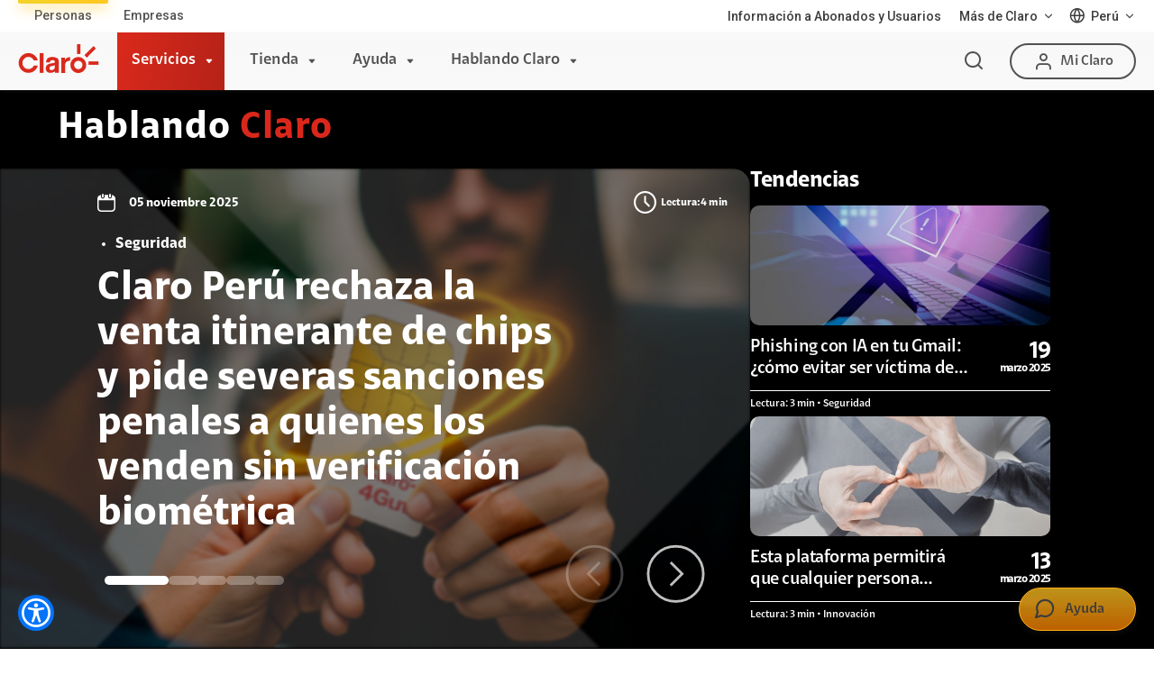

--- FILE ---
content_type: text/html
request_url: https://www.claro.com.pe/hablando-claro/compromiso/promoviendo-el-desarrollo-sostenible-del-peru/
body_size: 96505
content:
<!doctype html><html itemscope itemtype="http://schema.org/WebPage" lang="es-PE"><head lang="es-PE" xml:lang="es-PE"><script>(function(w,d,s,l,i){w[l]=w[l]||[];w[l].push({'gtm.start':
new Date().getTime(),event:'gtm.js'});var f=d.getElementsByTagName(s)[0],
j=d.createElement(s),dl=l!='dataLayer'?'&l='+l:'';j.async=true;j.src=
'https://www.googletagmanager.com/gtm.js?id='+i+dl;f.parentNode.insertBefore(j,f);
})(window,document,'script','dataLayer','GTM-W8DS3KZ');</script><meta name="google-site-verification" content="DHmbuuYcniIGsYm8U-FztqD6yYr9fXq0L3AC5vyrlHQ"><script src="https://www.google.com/recaptcha/api.js?render=6Ld1_2caAAAAABG4EakA3PwvnyGjP2OLAn20_F9g"></script><meta charset="UTF-8"><meta http-equiv="X-UA-Compatible" content="IE=edge,chrome=1"><meta name="viewport" content="width=device-width"><title>Promoviendo el desarrollo sostenible del Perú</title><meta property="og:type" content="website"><script>  (function(s,t,a,n){s[t]||(s[t]=a,n=s[a]=function(){n.q.push(arguments)},  n.q=[],n.v=2,n.l=1*new Date)})(window,"InstanaEumObject","ineum");  ineum('reportingUrl', 'https://eum-red-saas.instana.io');  ineum('key', '0_K7lu-XRvG6AjOoe3aneg');  ineum('trackSessions');  ineum("allowedOrigins", [/.api-prod-pe.prod.clarodigital.net./i]);</script><script defer crossorigin="anonymous" src="https://eum.instana.io/eum.min.js"></script><meta name="apple-mobile-web-app-capable" content="yes"><meta name="apple-mobile-web-app-status-bar-style" content="black-translucent"><meta itemprop="url" content="https://www.claro.com.pe/"><link rel="shortcut icon" href="/portal/pe/recursos_tema/assets/img/favicon.ico" rs_id=""><link rel="shortcut icon" href="/portal/pe/recursos_tema/assets/img/favicon.png"><link rel="apple-touch-icon" href="/portal/pe/recursos_tema/assets/img/icon-touch.png"><link rel="apple-touch-icon" sizes="72x72" href="/portal/pe/recursos_tema/assets/img/icon-touch-72.png"><link rel="apple-touch-icon" sizes="114x114" href="/portal/pe/recursos_tema/assets/img/icon-touch-114.png"><link rel="apple-touch-icon" sizes="144x144" href="/portal/pe/recursos_tema/assets/img/icon-touch-144.png"><link rel="preload" href="/portal/pe/recursos_tema/js/animate/animate.min.css?V1" as="style"><link rel="preload" href="/portal/pe/recursos_tema/assets/fonts/font-claro.css?V1" as="style"><link rel="preload" href="/portal/pe/recursos_tema/js/fancybox/dist/jquery.fancybox.min.css?V1" as="style"><link rel="preload" href="/portal/pe/recursos_tema/js/animate/wow.min.js?V1" as="script"><link rel="preload" href="/portal/pe/recursos_tema/js/fancybox/dist/jquery.fancybox.min.js?V1" as="script"><link rel="preload" href="/portal/pe/recursos_tema/js/lazysizes/lazysizes.min.js?V1" as="script"><link rel="preload" href="https://www.google-analytics.com/analytics.js" as="script"><link rel="preload" href="https://www.googletagmanager.com/gtm.js?id=GTM-W8DS3KZ" as="script"><link rel="preconnect" href="https://www.googletagmanager.com/"><link rel="dns-prefetch" href="https://www.googletagmanager.com/"><link rel="preconnect" href="https://www.google-analytics.com"><link rel="dns-prefetch" href="https://www.google-analytics.com"><link rel="preconnect" href="https://secure.adnxs.com"><link rel="dns-prefetch" href="https://secure.adnxs.com"><link rel="preconnect" href="https://www.google.com"><link rel="dns-prefetch" href="https://www.google.com"><link rel="preconnect" href="https://www.google.com.mx"><link rel="dns-prefetch" href="https://www.google.com.mx"><link rel="preconnect" href="https://googleads.g.doubleclick.net"><link rel="dns-prefetch" href="https://googleads.g.doubleclick.net"><link rel="preconnect" href="https://www.googleadservices.com"><link rel="dns-prefetch" href="https://www.googleadservices.com"><script>
/*! jQuery v3.5.1 | (c) JS Foundation and other contributors | jquery.org/license */
!function(e,t){"use strict";"object"==typeof module&&"object"==typeof module.exports?module.exports=e.document?t(e,!0):function(e){if(!e.document)throw new Error("jQuery requires a window with a document");return t(e)}:t(e)}("undefined"!=typeof window?window:this,function(C,e){"use strict";var t=[],r=Object.getPrototypeOf,s=t.slice,g=t.flat?function(e){return t.flat.call(e)}:function(e){return t.concat.apply([],e)},u=t.push,i=t.indexOf,n={},o=n.toString,v=n.hasOwnProperty,a=v.toString,l=a.call(Object),y={},m=function(e){return"function"==typeof e&&"number"!=typeof e.nodeType},x=function(e){return null!=e&&e===e.window},E=C.document,c={type:!0,src:!0,nonce:!0,noModule:!0};function b(e,t,n){var r,i,o=(n=n||E).createElement("script");if(o.text=e,t)for(r in c)(i=t[r]||t.getAttribute&&t.getAttribute(r))&&o.setAttribute(r,i);n.head.appendChild(o).parentNode.removeChild(o)}function w(e){return null==e?e+"":"object"==typeof e||"function"==typeof e?n[o.call(e)]||"object":typeof e}var f="3.5.1",S=function(e,t){return new S.fn.init(e,t)};function p(e){var t=!!e&&"length"in e&&e.length,n=w(e);return!m(e)&&!x(e)&&("array"===n||0===t||"number"==typeof t&&0<t&&t-1 in e)}S.fn=S.prototype={jquery:f,constructor:S,length:0,toArray:function(){return s.call(this)},get:function(e){return null==e?s.call(this):e<0?this[e+this.length]:this[e]},pushStack:function(e){var t=S.merge(this.constructor(),e);return t.prevObject=this,t},each:function(e){return S.each(this,e)},map:function(n){return this.pushStack(S.map(this,function(e,t){return n.call(e,t,e)}))},slice:function(){return this.pushStack(s.apply(this,arguments))},first:function(){return this.eq(0)},last:function(){return this.eq(-1)},even:function(){return this.pushStack(S.grep(this,function(e,t){return(t+1)%2}))},odd:function(){return this.pushStack(S.grep(this,function(e,t){return t%2}))},eq:function(e){var t=this.length,n=+e+(e<0?t:0);return this.pushStack(0<=n&&n<t?[this[n]]:[])},end:function(){return this.prevObject||this.constructor()},push:u,sort:t.sort,splice:t.splice},S.extend=S.fn.extend=function(){var e,t,n,r,i,o,a=arguments[0]||{},s=1,u=arguments.length,l=!1;for("boolean"==typeof a&&(l=a,a=arguments[s]||{},s++),"object"==typeof a||m(a)||(a={}),s===u&&(a=this,s--);s<u;s++)if(null!=(e=arguments[s]))for(t in e)r=e[t],"__proto__"!==t&&a!==r&&(l&&r&&(S.isPlainObject(r)||(i=Array.isArray(r)))?(n=a[t],o=i&&!Array.isArray(n)?[]:i||S.isPlainObject(n)?n:{},i=!1,a[t]=S.extend(l,o,r)):void 0!==r&&(a[t]=r));return a},S.extend({expando:"jQuery"+(f+Math.random()).replace(/\D/g,""),isReady:!0,error:function(e){throw new Error(e)},noop:function(){},isPlainObject:function(e){var t,n;return!(!e||"[object Object]"!==o.call(e))&&(!(t=r(e))||"function"==typeof(n=v.call(t,"constructor")&&t.constructor)&&a.call(n)===l)},isEmptyObject:function(e){var t;for(t in e)return!1;return!0},globalEval:function(e,t,n){b(e,{nonce:t&&t.nonce},n)},each:function(e,t){var n,r=0;if(p(e)){for(n=e.length;r<n;r++)if(!1===t.call(e[r],r,e[r]))break}else for(r in e)if(!1===t.call(e[r],r,e[r]))break;return e},makeArray:function(e,t){var n=t||[];return null!=e&&(p(Object(e))?S.merge(n,"string"==typeof e?[e]:e):u.call(n,e)),n},inArray:function(e,t,n){return null==t?-1:i.call(t,e,n)},merge:function(e,t){for(var n=+t.length,r=0,i=e.length;r<n;r++)e[i++]=t[r];return e.length=i,e},grep:function(e,t,n){for(var r=[],i=0,o=e.length,a=!n;i<o;i++)!t(e[i],i)!==a&&r.push(e[i]);return r},map:function(e,t,n){var r,i,o=0,a=[];if(p(e))for(r=e.length;o<r;o++)null!=(i=t(e[o],o,n))&&a.push(i);else for(o in e)null!=(i=t(e[o],o,n))&&a.push(i);return g(a)},guid:1,support:y}),"function"==typeof Symbol&&(S.fn[Symbol.iterator]=t[Symbol.iterator]),S.each("Boolean Number String Function Array Date RegExp Object Error Symbol".split(" "),function(e,t){n["[object "+t+"]"]=t.toLowerCase()});var d=function(n){var e,d,b,o,i,h,f,g,w,u,l,T,C,a,E,v,s,c,y,S="sizzle"+1*new Date,p=n.document,k=0,r=0,m=ue(),x=ue(),A=ue(),N=ue(),D=function(e,t){return e===t&&(l=!0),0},j={}.hasOwnProperty,t=[],q=t.pop,L=t.push,H=t.push,O=t.slice,P=function(e,t){for(var n=0,r=e.length;n<r;n++)if(e[n]===t)return n;return-1},R="checked|selected|async|autofocus|autoplay|controls|defer|disabled|hidden|ismap|loop|multiple|open|readonly|required|scoped",M="[\\x20\\t\\r\\n\\f]",I="(?:\\\\[\\da-fA-F]{1,6}"+M+"?|\\\\[^\\r\\n\\f]|[\\w-]|[^\0-\\x7f])+",W="\\["+M+"*("+I+")(?:"+M+"*([*^$|!~]?=)"+M+"*(?:'((?:\\\\.|[^\\\\'])*)'|\"((?:\\\\.|[^\\\\\"])*)\"|("+I+"))|)"+M+"*\\]",F=":("+I+")(?:\\((('((?:\\\\.|[^\\\\'])*)'|\"((?:\\\\.|[^\\\\\"])*)\")|((?:\\\\.|[^\\\\()[\\]]|"+W+")*)|.*)\\)|)",B=new RegExp(M+"+","g"),$=new RegExp("^"+M+"+|((?:^|[^\\\\])(?:\\\\.)*)"+M+"+$","g"),_=new RegExp("^"+M+"*,"+M+"*"),z=new RegExp("^"+M+"*([>+~]|"+M+")"+M+"*"),U=new RegExp(M+"|>"),X=new RegExp(F),V=new RegExp("^"+I+"$"),G={ID:new RegExp("^#("+I+")"),CLASS:new RegExp("^\\.("+I+")"),TAG:new RegExp("^("+I+"|[*])"),ATTR:new RegExp("^"+W),PSEUDO:new RegExp("^"+F),CHILD:new RegExp("^:(only|first|last|nth|nth-last)-(child|of-type)(?:\\("+M+"*(even|odd|(([+-]|)(\\d*)n|)"+M+"*(?:([+-]|)"+M+"*(\\d+)|))"+M+"*\\)|)","i"),bool:new RegExp("^(?:"+R+")$","i"),needsContext:new RegExp("^"+M+"*[>+~]|:(even|odd|eq|gt|lt|nth|first|last)(?:\\("+M+"*((?:-\\d)?\\d*)"+M+"*\\)|)(?=[^-]|$)","i")},Y=/HTML$/i,Q=/^(?:input|select|textarea|button)$/i,J=/^h\d$/i,K=/^[^{]+\{\s*\[native \w/,Z=/^(?:#([\w-]+)|(\w+)|\.([\w-]+))$/,ee=/[+~]/,te=new RegExp("\\\\[\\da-fA-F]{1,6}"+M+"?|\\\\([^\\r\\n\\f])","g"),ne=function(e,t){var n="0x"+e.slice(1)-65536;return t||(n<0?String.fromCharCode(n+65536):String.fromCharCode(n>>10|55296,1023&n|56320))},re=/([\0-\x1f\x7f]|^-?\d)|^-$|[^\0-\x1f\x7f-\uFFFF\w-]/g,ie=function(e,t){return t?"\0"===e?"\ufffd":e.slice(0,-1)+"\\"+e.charCodeAt(e.length-1).toString(16)+" ":"\\"+e},oe=function(){T()},ae=be(function(e){return!0===e.disabled&&"fieldset"===e.nodeName.toLowerCase()},{dir:"parentNode",next:"legend"});try{H.apply(t=O.call(p.childNodes),p.childNodes),t[p.childNodes.length].nodeType}catch(e){H={apply:t.length?function(e,t){L.apply(e,O.call(t))}:function(e,t){var n=e.length,r=0;while(e[n++]=t[r++]);e.length=n-1}}}function se(t,e,n,r){var i,o,a,s,u,l,c,f=e&&e.ownerDocument,p=e?e.nodeType:9;if(n=n||[],"string"!=typeof t||!t||1!==p&&9!==p&&11!==p)return n;if(!r&&(T(e),e=e||C,E)){if(11!==p&&(u=Z.exec(t)))if(i=u[1]){if(9===p){if(!(a=e.getElementById(i)))return n;if(a.id===i)return n.push(a),n}else if(f&&(a=f.getElementById(i))&&y(e,a)&&a.id===i)return n.push(a),n}else{if(u[2])return H.apply(n,e.getElementsByTagName(t)),n;if((i=u[3])&&d.getElementsByClassName&&e.getElementsByClassName)return H.apply(n,e.getElementsByClassName(i)),n}if(d.qsa&&!N[t+" "]&&(!v||!v.test(t))&&(1!==p||"object"!==e.nodeName.toLowerCase())){if(c=t,f=e,1===p&&(U.test(t)||z.test(t))){(f=ee.test(t)&&ye(e.parentNode)||e)===e&&d.scope||((s=e.getAttribute("id"))?s=s.replace(re,ie):e.setAttribute("id",s=S)),o=(l=h(t)).length;while(o--)l[o]=(s?"#"+s:":scope")+" "+xe(l[o]);c=l.join(",")}try{return H.apply(n,f.querySelectorAll(c)),n}catch(e){N(t,!0)}finally{s===S&&e.removeAttribute("id")}}}return g(t.replace($,"$1"),e,n,r)}function ue(){var r=[];return function e(t,n){return r.push(t+" ")>b.cacheLength&&delete e[r.shift()],e[t+" "]=n}}function le(e){return e[S]=!0,e}function ce(e){var t=C.createElement("fieldset");try{return!!e(t)}catch(e){return!1}finally{t.parentNode&&t.parentNode.removeChild(t),t=null}}function fe(e,t){var n=e.split("|"),r=n.length;while(r--)b.attrHandle[n[r]]=t}function pe(e,t){var n=t&&e,r=n&&1===e.nodeType&&1===t.nodeType&&e.sourceIndex-t.sourceIndex;if(r)return r;if(n)while(n=n.nextSibling)if(n===t)return-1;return e?1:-1}function de(t){return function(e){return"input"===e.nodeName.toLowerCase()&&e.type===t}}function he(n){return function(e){var t=e.nodeName.toLowerCase();return("input"===t||"button"===t)&&e.type===n}}function ge(t){return function(e){return"form"in e?e.parentNode&&!1===e.disabled?"label"in e?"label"in e.parentNode?e.parentNode.disabled===t:e.disabled===t:e.isDisabled===t||e.isDisabled!==!t&&ae(e)===t:e.disabled===t:"label"in e&&e.disabled===t}}function ve(a){return le(function(o){return o=+o,le(function(e,t){var n,r=a([],e.length,o),i=r.length;while(i--)e[n=r[i]]&&(e[n]=!(t[n]=e[n]))})})}function ye(e){return e&&"undefined"!=typeof e.getElementsByTagName&&e}for(e in d=se.support={},i=se.isXML=function(e){var t=e.namespaceURI,n=(e.ownerDocument||e).documentElement;return!Y.test(t||n&&n.nodeName||"HTML")},T=se.setDocument=function(e){var t,n,r=e?e.ownerDocument||e:p;return r!=C&&9===r.nodeType&&r.documentElement&&(a=(C=r).documentElement,E=!i(C),p!=C&&(n=C.defaultView)&&n.top!==n&&(n.addEventListener?n.addEventListener("unload",oe,!1):n.attachEvent&&n.attachEvent("onunload",oe)),d.scope=ce(function(e){return a.appendChild(e).appendChild(C.createElement("div")),"undefined"!=typeof e.querySelectorAll&&!e.querySelectorAll(":scope fieldset div").length}),d.attributes=ce(function(e){return e.className="i",!e.getAttribute("className")}),d.getElementsByTagName=ce(function(e){return e.appendChild(C.createComment("")),!e.getElementsByTagName("*").length}),d.getElementsByClassName=K.test(C.getElementsByClassName),d.getById=ce(function(e){return a.appendChild(e).id=S,!C.getElementsByName||!C.getElementsByName(S).length}),d.getById?(b.filter.ID=function(e){var t=e.replace(te,ne);return function(e){return e.getAttribute("id")===t}},b.find.ID=function(e,t){if("undefined"!=typeof t.getElementById&&E){var n=t.getElementById(e);return n?[n]:[]}}):(b.filter.ID=function(e){var n=e.replace(te,ne);return function(e){var t="undefined"!=typeof e.getAttributeNode&&e.getAttributeNode("id");return t&&t.value===n}},b.find.ID=function(e,t){if("undefined"!=typeof t.getElementById&&E){var n,r,i,o=t.getElementById(e);if(o){if((n=o.getAttributeNode("id"))&&n.value===e)return[o];i=t.getElementsByName(e),r=0;while(o=i[r++])if((n=o.getAttributeNode("id"))&&n.value===e)return[o]}return[]}}),b.find.TAG=d.getElementsByTagName?function(e,t){return"undefined"!=typeof t.getElementsByTagName?t.getElementsByTagName(e):d.qsa?t.querySelectorAll(e):void 0}:function(e,t){var n,r=[],i=0,o=t.getElementsByTagName(e);if("*"===e){while(n=o[i++])1===n.nodeType&&r.push(n);return r}return o},b.find.CLASS=d.getElementsByClassName&&function(e,t){if("undefined"!=typeof t.getElementsByClassName&&E)return t.getElementsByClassName(e)},s=[],v=[],(d.qsa=K.test(C.querySelectorAll))&&(ce(function(e){var t;a.appendChild(e).innerHTML="<a id='"+S+"'></a><select id='"+S+"-\r\\' msallowcapture=''><option selected=''></option></select>",e.querySelectorAll("[msallowcapture^='']").length&&v.push("[*^$]="+M+"*(?:''|\"\")"),e.querySelectorAll("[selected]").length||v.push("\\["+M+"*(?:value|"+R+")"),e.querySelectorAll("[id~="+S+"-]").length||v.push("~="),(t=C.createElement("input")).setAttribute("name",""),e.appendChild(t),e.querySelectorAll("[name='']").length||v.push("\\["+M+"*name"+M+"*="+M+"*(?:''|\"\")"),e.querySelectorAll(":checked").length||v.push(":checked"),e.querySelectorAll("a#"+S+"+*").length||v.push(".#.+[+~]"),e.querySelectorAll("\\\f"),v.push("[\\r\\n\\f]")}),ce(function(e){e.innerHTML="<a href='' disabled='disabled'></a><select disabled='disabled'><option/></select>";var t=C.createElement("input");t.setAttribute("type","hidden"),e.appendChild(t).setAttribute("name","D"),e.querySelectorAll("[name=d]").length&&v.push("name"+M+"*[*^$|!~]?="),2!==e.querySelectorAll(":enabled").length&&v.push(":enabled",":disabled"),a.appendChild(e).disabled=!0,2!==e.querySelectorAll(":disabled").length&&v.push(":enabled",":disabled"),e.querySelectorAll("*,:x"),v.push(",.*:")})),(d.matchesSelector=K.test(c=a.matches||a.webkitMatchesSelector||a.mozMatchesSelector||a.oMatchesSelector||a.msMatchesSelector))&&ce(function(e){d.disconnectedMatch=c.call(e,"*"),c.call(e,"[s!='']:x"),s.push("!=",F)}),v=v.length&&new RegExp(v.join("|")),s=s.length&&new RegExp(s.join("|")),t=K.test(a.compareDocumentPosition),y=t||K.test(a.contains)?function(e,t){var n=9===e.nodeType?e.documentElement:e,r=t&&t.parentNode;return e===r||!(!r||1!==r.nodeType||!(n.contains?n.contains(r):e.compareDocumentPosition&&16&e.compareDocumentPosition(r)))}:function(e,t){if(t)while(t=t.parentNode)if(t===e)return!0;return!1},D=t?function(e,t){if(e===t)return l=!0,0;var n=!e.compareDocumentPosition-!t.compareDocumentPosition;return n||(1&(n=(e.ownerDocument||e)==(t.ownerDocument||t)?e.compareDocumentPosition(t):1)||!d.sortDetached&&t.compareDocumentPosition(e)===n?e==C||e.ownerDocument==p&&y(p,e)?-1:t==C||t.ownerDocument==p&&y(p,t)?1:u?P(u,e)-P(u,t):0:4&n?-1:1)}:function(e,t){if(e===t)return l=!0,0;var n,r=0,i=e.parentNode,o=t.parentNode,a=[e],s=[t];if(!i||!o)return e==C?-1:t==C?1:i?-1:o?1:u?P(u,e)-P(u,t):0;if(i===o)return pe(e,t);n=e;while(n=n.parentNode)a.unshift(n);n=t;while(n=n.parentNode)s.unshift(n);while(a[r]===s[r])r++;return r?pe(a[r],s[r]):a[r]==p?-1:s[r]==p?1:0}),C},se.matches=function(e,t){return se(e,null,null,t)},se.matchesSelector=function(e,t){if(T(e),d.matchesSelector&&E&&!N[t+" "]&&(!s||!s.test(t))&&(!v||!v.test(t)))try{var n=c.call(e,t);if(n||d.disconnectedMatch||e.document&&11!==e.document.nodeType)return n}catch(e){N(t,!0)}return 0<se(t,C,null,[e]).length},se.contains=function(e,t){return(e.ownerDocument||e)!=C&&T(e),y(e,t)},se.attr=function(e,t){(e.ownerDocument||e)!=C&&T(e);var n=b.attrHandle[t.toLowerCase()],r=n&&j.call(b.attrHandle,t.toLowerCase())?n(e,t,!E):void 0;return void 0!==r?r:d.attributes||!E?e.getAttribute(t):(r=e.getAttributeNode(t))&&r.specified?r.value:null},se.escape=function(e){return(e+"").replace(re,ie)},se.error=function(e){throw new Error("Syntax error, unrecognized expression: "+e)},se.uniqueSort=function(e){var t,n=[],r=0,i=0;if(l=!d.detectDuplicates,u=!d.sortStable&&e.slice(0),e.sort(D),l){while(t=e[i++])t===e[i]&&(r=n.push(i));while(r--)e.splice(n[r],1)}return u=null,e},o=se.getText=function(e){var t,n="",r=0,i=e.nodeType;if(i){if(1===i||9===i||11===i){if("string"==typeof e.textContent)return e.textContent;for(e=e.firstChild;e;e=e.nextSibling)n+=o(e)}else if(3===i||4===i)return e.nodeValue}else while(t=e[r++])n+=o(t);return n},(b=se.selectors={cacheLength:50,createPseudo:le,match:G,attrHandle:{},find:{},relative:{">":{dir:"parentNode",first:!0}," ":{dir:"parentNode"},"+":{dir:"previousSibling",first:!0},"~":{dir:"previousSibling"}},preFilter:{ATTR:function(e){return e[1]=e[1].replace(te,ne),e[3]=(e[3]||e[4]||e[5]||"").replace(te,ne),"~="===e[2]&&(e[3]=" "+e[3]+" "),e.slice(0,4)},CHILD:function(e){return e[1]=e[1].toLowerCase(),"nth"===e[1].slice(0,3)?(e[3]||se.error(e[0]),e[4]=+(e[4]?e[5]+(e[6]||1):2*("even"===e[3]||"odd"===e[3])),e[5]=+(e[7]+e[8]||"odd"===e[3])):e[3]&&se.error(e[0]),e},PSEUDO:function(e){var t,n=!e[6]&&e[2];return G.CHILD.test(e[0])?null:(e[3]?e[2]=e[4]||e[5]||"":n&&X.test(n)&&(t=h(n,!0))&&(t=n.indexOf(")",n.length-t)-n.length)&&(e[0]=e[0].slice(0,t),e[2]=n.slice(0,t)),e.slice(0,3))}},filter:{TAG:function(e){var t=e.replace(te,ne).toLowerCase();return"*"===e?function(){return!0}:function(e){return e.nodeName&&e.nodeName.toLowerCase()===t}},CLASS:function(e){var t=m[e+" "];return t||(t=new RegExp("(^|"+M+")"+e+"("+M+"|$)"))&&m(e,function(e){return t.test("string"==typeof e.className&&e.className||"undefined"!=typeof e.getAttribute&&e.getAttribute("class")||"")})},ATTR:function(n,r,i){return function(e){var t=se.attr(e,n);return null==t?"!="===r:!r||(t+="","="===r?t===i:"!="===r?t!==i:"^="===r?i&&0===t.indexOf(i):"*="===r?i&&-1<t.indexOf(i):"$="===r?i&&t.slice(-i.length)===i:"~="===r?-1<(" "+t.replace(B," ")+" ").indexOf(i):"|="===r&&(t===i||t.slice(0,i.length+1)===i+"-"))}},CHILD:function(h,e,t,g,v){var y="nth"!==h.slice(0,3),m="last"!==h.slice(-4),x="of-type"===e;return 1===g&&0===v?function(e){return!!e.parentNode}:function(e,t,n){var r,i,o,a,s,u,l=y!==m?"nextSibling":"previousSibling",c=e.parentNode,f=x&&e.nodeName.toLowerCase(),p=!n&&!x,d=!1;if(c){if(y){while(l){a=e;while(a=a[l])if(x?a.nodeName.toLowerCase()===f:1===a.nodeType)return!1;u=l="only"===h&&!u&&"nextSibling"}return!0}if(u=[m?c.firstChild:c.lastChild],m&&p){d=(s=(r=(i=(o=(a=c)[S]||(a[S]={}))[a.uniqueID]||(o[a.uniqueID]={}))[h]||[])[0]===k&&r[1])&&r[2],a=s&&c.childNodes[s];while(a=++s&&a&&a[l]||(d=s=0)||u.pop())if(1===a.nodeType&&++d&&a===e){i[h]=[k,s,d];break}}else if(p&&(d=s=(r=(i=(o=(a=e)[S]||(a[S]={}))[a.uniqueID]||(o[a.uniqueID]={}))[h]||[])[0]===k&&r[1]),!1===d)while(a=++s&&a&&a[l]||(d=s=0)||u.pop())if((x?a.nodeName.toLowerCase()===f:1===a.nodeType)&&++d&&(p&&((i=(o=a[S]||(a[S]={}))[a.uniqueID]||(o[a.uniqueID]={}))[h]=[k,d]),a===e))break;return(d-=v)===g||d%g==0&&0<=d/g}}},PSEUDO:function(e,o){var t,a=b.pseudos[e]||b.setFilters[e.toLowerCase()]||se.error("unsupported pseudo: "+e);return a[S]?a(o):1<a.length?(t=[e,e,"",o],b.setFilters.hasOwnProperty(e.toLowerCase())?le(function(e,t){var n,r=a(e,o),i=r.length;while(i--)e[n=P(e,r[i])]=!(t[n]=r[i])}):function(e){return a(e,0,t)}):a}},pseudos:{not:le(function(e){var r=[],i=[],s=f(e.replace($,"$1"));return s[S]?le(function(e,t,n,r){var i,o=s(e,null,r,[]),a=e.length;while(a--)(i=o[a])&&(e[a]=!(t[a]=i))}):function(e,t,n){return r[0]=e,s(r,null,n,i),r[0]=null,!i.pop()}}),has:le(function(t){return function(e){return 0<se(t,e).length}}),contains:le(function(t){return t=t.replace(te,ne),function(e){return-1<(e.textContent||o(e)).indexOf(t)}}),lang:le(function(n){return V.test(n||"")||se.error("unsupported lang: "+n),n=n.replace(te,ne).toLowerCase(),function(e){var t;do{if(t=E?e.lang:e.getAttribute("xml:lang")||e.getAttribute("lang"))return(t=t.toLowerCase())===n||0===t.indexOf(n+"-")}while((e=e.parentNode)&&1===e.nodeType);return!1}}),target:function(e){var t=n.location&&n.location.hash;return t&&t.slice(1)===e.id},root:function(e){return e===a},focus:function(e){return e===C.activeElement&&(!C.hasFocus||C.hasFocus())&&!!(e.type||e.href||~e.tabIndex)},enabled:ge(!1),disabled:ge(!0),checked:function(e){var t=e.nodeName.toLowerCase();return"input"===t&&!!e.checked||"option"===t&&!!e.selected},selected:function(e){return e.parentNode&&e.parentNode.selectedIndex,!0===e.selected},empty:function(e){for(e=e.firstChild;e;e=e.nextSibling)if(e.nodeType<6)return!1;return!0},parent:function(e){return!b.pseudos.empty(e)},header:function(e){return J.test(e.nodeName)},input:function(e){return Q.test(e.nodeName)},button:function(e){var t=e.nodeName.toLowerCase();return"input"===t&&"button"===e.type||"button"===t},text:function(e){var t;return"input"===e.nodeName.toLowerCase()&&"text"===e.type&&(null==(t=e.getAttribute("type"))||"text"===t.toLowerCase())},first:ve(function(){return[0]}),last:ve(function(e,t){return[t-1]}),eq:ve(function(e,t,n){return[n<0?n+t:n]}),even:ve(function(e,t){for(var n=0;n<t;n+=2)e.push(n);return e}),odd:ve(function(e,t){for(var n=1;n<t;n+=2)e.push(n);return e}),lt:ve(function(e,t,n){for(var r=n<0?n+t:t<n?t:n;0<=--r;)e.push(r);return e}),gt:ve(function(e,t,n){for(var r=n<0?n+t:n;++r<t;)e.push(r);return e})}}).pseudos.nth=b.pseudos.eq,{radio:!0,checkbox:!0,file:!0,password:!0,image:!0})b.pseudos[e]=de(e);for(e in{submit:!0,reset:!0})b.pseudos[e]=he(e);function me(){}function xe(e){for(var t=0,n=e.length,r="";t<n;t++)r+=e[t].value;return r}function be(s,e,t){var u=e.dir,l=e.next,c=l||u,f=t&&"parentNode"===c,p=r++;return e.first?function(e,t,n){while(e=e[u])if(1===e.nodeType||f)return s(e,t,n);return!1}:function(e,t,n){var r,i,o,a=[k,p];if(n){while(e=e[u])if((1===e.nodeType||f)&&s(e,t,n))return!0}else while(e=e[u])if(1===e.nodeType||f)if(i=(o=e[S]||(e[S]={}))[e.uniqueID]||(o[e.uniqueID]={}),l&&l===e.nodeName.toLowerCase())e=e[u]||e;else{if((r=i[c])&&r[0]===k&&r[1]===p)return a[2]=r[2];if((i[c]=a)[2]=s(e,t,n))return!0}return!1}}function we(i){return 1<i.length?function(e,t,n){var r=i.length;while(r--)if(!i[r](e,t,n))return!1;return!0}:i[0]}function Te(e,t,n,r,i){for(var o,a=[],s=0,u=e.length,l=null!=t;s<u;s++)(o=e[s])&&(n&&!n(o,r,i)||(a.push(o),l&&t.push(s)));return a}function Ce(d,h,g,v,y,e){return v&&!v[S]&&(v=Ce(v)),y&&!y[S]&&(y=Ce(y,e)),le(function(e,t,n,r){var i,o,a,s=[],u=[],l=t.length,c=e||function(e,t,n){for(var r=0,i=t.length;r<i;r++)se(e,t[r],n);return n}(h||"*",n.nodeType?[n]:n,[]),f=!d||!e&&h?c:Te(c,s,d,n,r),p=g?y||(e?d:l||v)?[]:t:f;if(g&&g(f,p,n,r),v){i=Te(p,u),v(i,[],n,r),o=i.length;while(o--)(a=i[o])&&(p[u[o]]=!(f[u[o]]=a))}if(e){if(y||d){if(y){i=[],o=p.length;while(o--)(a=p[o])&&i.push(f[o]=a);y(null,p=[],i,r)}o=p.length;while(o--)(a=p[o])&&-1<(i=y?P(e,a):s[o])&&(e[i]=!(t[i]=a))}}else p=Te(p===t?p.splice(l,p.length):p),y?y(null,t,p,r):H.apply(t,p)})}function Ee(e){for(var i,t,n,r=e.length,o=b.relative[e[0].type],a=o||b.relative[" "],s=o?1:0,u=be(function(e){return e===i},a,!0),l=be(function(e){return-1<P(i,e)},a,!0),c=[function(e,t,n){var r=!o&&(n||t!==w)||((i=t).nodeType?u(e,t,n):l(e,t,n));return i=null,r}];s<r;s++)if(t=b.relative[e[s].type])c=[be(we(c),t)];else{if((t=b.filter[e[s].type].apply(null,e[s].matches))[S]){for(n=++s;n<r;n++)if(b.relative[e[n].type])break;return Ce(1<s&&we(c),1<s&&xe(e.slice(0,s-1).concat({value:" "===e[s-2].type?"*":""})).replace($,"$1"),t,s<n&&Ee(e.slice(s,n)),n<r&&Ee(e=e.slice(n)),n<r&&xe(e))}c.push(t)}return we(c)}return me.prototype=b.filters=b.pseudos,b.setFilters=new me,h=se.tokenize=function(e,t){var n,r,i,o,a,s,u,l=x[e+" "];if(l)return t?0:l.slice(0);a=e,s=[],u=b.preFilter;while(a){for(o in n&&!(r=_.exec(a))||(r&&(a=a.slice(r[0].length)||a),s.push(i=[])),n=!1,(r=z.exec(a))&&(n=r.shift(),i.push({value:n,type:r[0].replace($," ")}),a=a.slice(n.length)),b.filter)!(r=G[o].exec(a))||u[o]&&!(r=u[o](r))||(n=r.shift(),i.push({value:n,type:o,matches:r}),a=a.slice(n.length));if(!n)break}return t?a.length:a?se.error(e):x(e,s).slice(0)},f=se.compile=function(e,t){var n,v,y,m,x,r,i=[],o=[],a=A[e+" "];if(!a){t||(t=h(e)),n=t.length;while(n--)(a=Ee(t[n]))[S]?i.push(a):o.push(a);(a=A(e,(v=o,m=0<(y=i).length,x=0<v.length,r=function(e,t,n,r,i){var o,a,s,u=0,l="0",c=e&&[],f=[],p=w,d=e||x&&b.find.TAG("*",i),h=k+=null==p?1:Math.random()||.1,g=d.length;for(i&&(w=t==C||t||i);l!==g&&null!=(o=d[l]);l++){if(x&&o){a=0,t||o.ownerDocument==C||(T(o),n=!E);while(s=v[a++])if(s(o,t||C,n)){r.push(o);break}i&&(k=h)}m&&((o=!s&&o)&&u--,e&&c.push(o))}if(u+=l,m&&l!==u){a=0;while(s=y[a++])s(c,f,t,n);if(e){if(0<u)while(l--)c[l]||f[l]||(f[l]=q.call(r));f=Te(f)}H.apply(r,f),i&&!e&&0<f.length&&1<u+y.length&&se.uniqueSort(r)}return i&&(k=h,w=p),c},m?le(r):r))).selector=e}return a},g=se.select=function(e,t,n,r){var i,o,a,s,u,l="function"==typeof e&&e,c=!r&&h(e=l.selector||e);if(n=n||[],1===c.length){if(2<(o=c[0]=c[0].slice(0)).length&&"ID"===(a=o[0]).type&&9===t.nodeType&&E&&b.relative[o[1].type]){if(!(t=(b.find.ID(a.matches[0].replace(te,ne),t)||[])[0]))return n;l&&(t=t.parentNode),e=e.slice(o.shift().value.length)}i=G.needsContext.test(e)?0:o.length;while(i--){if(a=o[i],b.relative[s=a.type])break;if((u=b.find[s])&&(r=u(a.matches[0].replace(te,ne),ee.test(o[0].type)&&ye(t.parentNode)||t))){if(o.splice(i,1),!(e=r.length&&xe(o)))return H.apply(n,r),n;break}}}return(l||f(e,c))(r,t,!E,n,!t||ee.test(e)&&ye(t.parentNode)||t),n},d.sortStable=S.split("").sort(D).join("")===S,d.detectDuplicates=!!l,T(),d.sortDetached=ce(function(e){return 1&e.compareDocumentPosition(C.createElement("fieldset"))}),ce(function(e){return e.innerHTML="<a href='#'></a>","#"===e.firstChild.getAttribute("href")})||fe("type|href|height|width",function(e,t,n){if(!n)return e.getAttribute(t,"type"===t.toLowerCase()?1:2)}),d.attributes&&ce(function(e){return e.innerHTML="<input/>",e.firstChild.setAttribute("value",""),""===e.firstChild.getAttribute("value")})||fe("value",function(e,t,n){if(!n&&"input"===e.nodeName.toLowerCase())return e.defaultValue}),ce(function(e){return null==e.getAttribute("disabled")})||fe(R,function(e,t,n){var r;if(!n)return!0===e[t]?t.toLowerCase():(r=e.getAttributeNode(t))&&r.specified?r.value:null}),se}(C);S.find=d,S.expr=d.selectors,S.expr[":"]=S.expr.pseudos,S.uniqueSort=S.unique=d.uniqueSort,S.text=d.getText,S.isXMLDoc=d.isXML,S.contains=d.contains,S.escapeSelector=d.escape;var h=function(e,t,n){var r=[],i=void 0!==n;while((e=e[t])&&9!==e.nodeType)if(1===e.nodeType){if(i&&S(e).is(n))break;r.push(e)}return r},T=function(e,t){for(var n=[];e;e=e.nextSibling)1===e.nodeType&&e!==t&&n.push(e);return n},k=S.expr.match.needsContext;function A(e,t){return e.nodeName&&e.nodeName.toLowerCase()===t.toLowerCase()}var N=/^<([a-z][^\/\0>:\x20\t\r\n\f]*)[\x20\t\r\n\f]*\/?>(?:<\/\1>|)$/i;function D(e,n,r){return m(n)?S.grep(e,function(e,t){return!!n.call(e,t,e)!==r}):n.nodeType?S.grep(e,function(e){return e===n!==r}):"string"!=typeof n?S.grep(e,function(e){return-1<i.call(n,e)!==r}):S.filter(n,e,r)}S.filter=function(e,t,n){var r=t[0];return n&&(e=":not("+e+")"),1===t.length&&1===r.nodeType?S.find.matchesSelector(r,e)?[r]:[]:S.find.matches(e,S.grep(t,function(e){return 1===e.nodeType}))},S.fn.extend({find:function(e){var t,n,r=this.length,i=this;if("string"!=typeof e)return this.pushStack(S(e).filter(function(){for(t=0;t<r;t++)if(S.contains(i[t],this))return!0}));for(n=this.pushStack([]),t=0;t<r;t++)S.find(e,i[t],n);return 1<r?S.uniqueSort(n):n},filter:function(e){return this.pushStack(D(this,e||[],!1))},not:function(e){return this.pushStack(D(this,e||[],!0))},is:function(e){return!!D(this,"string"==typeof e&&k.test(e)?S(e):e||[],!1).length}});var j,q=/^(?:\s*(<[\w\W]+>)[^>]*|#([\w-]+))$/;(S.fn.init=function(e,t,n){var r,i;if(!e)return this;if(n=n||j,"string"==typeof e){if(!(r="<"===e[0]&&">"===e[e.length-1]&&3<=e.length?[null,e,null]:q.exec(e))||!r[1]&&t)return!t||t.jquery?(t||n).find(e):this.constructor(t).find(e);if(r[1]){if(t=t instanceof S?t[0]:t,S.merge(this,S.parseHTML(r[1],t&&t.nodeType?t.ownerDocument||t:E,!0)),N.test(r[1])&&S.isPlainObject(t))for(r in t)m(this[r])?this[r](t[r]):this.attr(r,t[r]);return this}return(i=E.getElementById(r[2]))&&(this[0]=i,this.length=1),this}return e.nodeType?(this[0]=e,this.length=1,this):m(e)?void 0!==n.ready?n.ready(e):e(S):S.makeArray(e,this)}).prototype=S.fn,j=S(E);var L=/^(?:parents|prev(?:Until|All))/,H={children:!0,contents:!0,next:!0,prev:!0};function O(e,t){while((e=e[t])&&1!==e.nodeType);return e}S.fn.extend({has:function(e){var t=S(e,this),n=t.length;return this.filter(function(){for(var e=0;e<n;e++)if(S.contains(this,t[e]))return!0})},closest:function(e,t){var n,r=0,i=this.length,o=[],a="string"!=typeof e&&S(e);if(!k.test(e))for(;r<i;r++)for(n=this[r];n&&n!==t;n=n.parentNode)if(n.nodeType<11&&(a?-1<a.index(n):1===n.nodeType&&S.find.matchesSelector(n,e))){o.push(n);break}return this.pushStack(1<o.length?S.uniqueSort(o):o)},index:function(e){return e?"string"==typeof e?i.call(S(e),this[0]):i.call(this,e.jquery?e[0]:e):this[0]&&this[0].parentNode?this.first().prevAll().length:-1},add:function(e,t){return this.pushStack(S.uniqueSort(S.merge(this.get(),S(e,t))))},addBack:function(e){return this.add(null==e?this.prevObject:this.prevObject.filter(e))}}),S.each({parent:function(e){var t=e.parentNode;return t&&11!==t.nodeType?t:null},parents:function(e){return h(e,"parentNode")},parentsUntil:function(e,t,n){return h(e,"parentNode",n)},next:function(e){return O(e,"nextSibling")},prev:function(e){return O(e,"previousSibling")},nextAll:function(e){return h(e,"nextSibling")},prevAll:function(e){return h(e,"previousSibling")},nextUntil:function(e,t,n){return h(e,"nextSibling",n)},prevUntil:function(e,t,n){return h(e,"previousSibling",n)},siblings:function(e){return T((e.parentNode||{}).firstChild,e)},children:function(e){return T(e.firstChild)},contents:function(e){return null!=e.contentDocument&&r(e.contentDocument)?e.contentDocument:(A(e,"template")&&(e=e.content||e),S.merge([],e.childNodes))}},function(r,i){S.fn[r]=function(e,t){var n=S.map(this,i,e);return"Until"!==r.slice(-5)&&(t=e),t&&"string"==typeof t&&(n=S.filter(t,n)),1<this.length&&(H[r]||S.uniqueSort(n),L.test(r)&&n.reverse()),this.pushStack(n)}});var P=/[^\x20\t\r\n\f]+/g;function R(e){return e}function M(e){throw e}function I(e,t,n,r){var i;try{e&&m(i=e.promise)?i.call(e).done(t).fail(n):e&&m(i=e.then)?i.call(e,t,n):t.apply(void 0,[e].slice(r))}catch(e){n.apply(void 0,[e])}}S.Callbacks=function(r){var e,n;r="string"==typeof r?(e=r,n={},S.each(e.match(P)||[],function(e,t){n[t]=!0}),n):S.extend({},r);var i,t,o,a,s=[],u=[],l=-1,c=function(){for(a=a||r.once,o=i=!0;u.length;l=-1){t=u.shift();while(++l<s.length)!1===s[l].apply(t[0],t[1])&&r.stopOnFalse&&(l=s.length,t=!1)}r.memory||(t=!1),i=!1,a&&(s=t?[]:"")},f={add:function(){return s&&(t&&!i&&(l=s.length-1,u.push(t)),function n(e){S.each(e,function(e,t){m(t)?r.unique&&f.has(t)||s.push(t):t&&t.length&&"string"!==w(t)&&n(t)})}(arguments),t&&!i&&c()),this},remove:function(){return S.each(arguments,function(e,t){var n;while(-1<(n=S.inArray(t,s,n)))s.splice(n,1),n<=l&&l--}),this},has:function(e){return e?-1<S.inArray(e,s):0<s.length},empty:function(){return s&&(s=[]),this},disable:function(){return a=u=[],s=t="",this},disabled:function(){return!s},lock:function(){return a=u=[],t||i||(s=t=""),this},locked:function(){return!!a},fireWith:function(e,t){return a||(t=[e,(t=t||[]).slice?t.slice():t],u.push(t),i||c()),this},fire:function(){return f.fireWith(this,arguments),this},fired:function(){return!!o}};return f},S.extend({Deferred:function(e){var o=[["notify","progress",S.Callbacks("memory"),S.Callbacks("memory"),2],["resolve","done",S.Callbacks("once memory"),S.Callbacks("once memory"),0,"resolved"],["reject","fail",S.Callbacks("once memory"),S.Callbacks("once memory"),1,"rejected"]],i="pending",a={state:function(){return i},always:function(){return s.done(arguments).fail(arguments),this},"catch":function(e){return a.then(null,e)},pipe:function(){var i=arguments;return S.Deferred(function(r){S.each(o,function(e,t){var n=m(i[t[4]])&&i[t[4]];s[t[1]](function(){var e=n&&n.apply(this,arguments);e&&m(e.promise)?e.promise().progress(r.notify).done(r.resolve).fail(r.reject):r[t[0]+"With"](this,n?[e]:arguments)})}),i=null}).promise()},then:function(t,n,r){var u=0;function l(i,o,a,s){return function(){var n=this,r=arguments,e=function(){var e,t;if(!(i<u)){if((e=a.apply(n,r))===o.promise())throw new TypeError("Thenable self-resolution");t=e&&("object"==typeof e||"function"==typeof e)&&e.then,m(t)?s?t.call(e,l(u,o,R,s),l(u,o,M,s)):(u++,t.call(e,l(u,o,R,s),l(u,o,M,s),l(u,o,R,o.notifyWith))):(a!==R&&(n=void 0,r=[e]),(s||o.resolveWith)(n,r))}},t=s?e:function(){try{e()}catch(e){S.Deferred.exceptionHook&&S.Deferred.exceptionHook(e,t.stackTrace),u<=i+1&&(a!==M&&(n=void 0,r=[e]),o.rejectWith(n,r))}};i?t():(S.Deferred.getStackHook&&(t.stackTrace=S.Deferred.getStackHook()),C.setTimeout(t))}}return S.Deferred(function(e){o[0][3].add(l(0,e,m(r)?r:R,e.notifyWith)),o[1][3].add(l(0,e,m(t)?t:R)),o[2][3].add(l(0,e,m(n)?n:M))}).promise()},promise:function(e){return null!=e?S.extend(e,a):a}},s={};return S.each(o,function(e,t){var n=t[2],r=t[5];a[t[1]]=n.add,r&&n.add(function(){i=r},o[3-e][2].disable,o[3-e][3].disable,o[0][2].lock,o[0][3].lock),n.add(t[3].fire),s[t[0]]=function(){return s[t[0]+"With"](this===s?void 0:this,arguments),this},s[t[0]+"With"]=n.fireWith}),a.promise(s),e&&e.call(s,s),s},when:function(e){var n=arguments.length,t=n,r=Array(t),i=s.call(arguments),o=S.Deferred(),a=function(t){return function(e){r[t]=this,i[t]=1<arguments.length?s.call(arguments):e,--n||o.resolveWith(r,i)}};if(n<=1&&(I(e,o.done(a(t)).resolve,o.reject,!n),"pending"===o.state()||m(i[t]&&i[t].then)))return o.then();while(t--)I(i[t],a(t),o.reject);return o.promise()}});var W=/^(Eval|Internal|Range|Reference|Syntax|Type|URI)Error$/;S.Deferred.exceptionHook=function(e,t){C.console&&C.console.warn&&e&&W.test(e.name)&&C.console.warn("jQuery.Deferred exception: "+e.message,e.stack,t)},S.readyException=function(e){C.setTimeout(function(){throw e})};var F=S.Deferred();function B(){E.removeEventListener("DOMContentLoaded",B),C.removeEventListener("load",B),S.ready()}S.fn.ready=function(e){return F.then(e)["catch"](function(e){S.readyException(e)}),this},S.extend({isReady:!1,readyWait:1,ready:function(e){(!0===e?--S.readyWait:S.isReady)||(S.isReady=!0)!==e&&0<--S.readyWait||F.resolveWith(E,[S])}}),S.ready.then=F.then,"complete"===E.readyState||"loading"!==E.readyState&&!E.documentElement.doScroll?C.setTimeout(S.ready):(E.addEventListener("DOMContentLoaded",B),C.addEventListener("load",B));var $=function(e,t,n,r,i,o,a){var s=0,u=e.length,l=null==n;if("object"===w(n))for(s in i=!0,n)$(e,t,s,n[s],!0,o,a);else if(void 0!==r&&(i=!0,m(r)||(a=!0),l&&(a?(t.call(e,r),t=null):(l=t,t=function(e,t,n){return l.call(S(e),n)})),t))for(;s<u;s++)t(e[s],n,a?r:r.call(e[s],s,t(e[s],n)));return i?e:l?t.call(e):u?t(e[0],n):o},_=/^-ms-/,z=/-([a-z])/g;function U(e,t){return t.toUpperCase()}function X(e){return e.replace(_,"ms-").replace(z,U)}var V=function(e){return 1===e.nodeType||9===e.nodeType||!+e.nodeType};function G(){this.expando=S.expando+G.uid++}G.uid=1,G.prototype={cache:function(e){var t=e[this.expando];return t||(t={},V(e)&&(e.nodeType?e[this.expando]=t:Object.defineProperty(e,this.expando,{value:t,configurable:!0}))),t},set:function(e,t,n){var r,i=this.cache(e);if("string"==typeof t)i[X(t)]=n;else for(r in t)i[X(r)]=t[r];return i},get:function(e,t){return void 0===t?this.cache(e):e[this.expando]&&e[this.expando][X(t)]},access:function(e,t,n){return void 0===t||t&&"string"==typeof t&&void 0===n?this.get(e,t):(this.set(e,t,n),void 0!==n?n:t)},remove:function(e,t){var n,r=e[this.expando];if(void 0!==r){if(void 0!==t){n=(t=Array.isArray(t)?t.map(X):(t=X(t))in r?[t]:t.match(P)||[]).length;while(n--)delete r[t[n]]}(void 0===t||S.isEmptyObject(r))&&(e.nodeType?e[this.expando]=void 0:delete e[this.expando])}},hasData:function(e){var t=e[this.expando];return void 0!==t&&!S.isEmptyObject(t)}};var Y=new G,Q=new G,J=/^(?:\{[\w\W]*\}|\[[\w\W]*\])$/,K=/[A-Z]/g;function Z(e,t,n){var r,i;if(void 0===n&&1===e.nodeType)if(r="data-"+t.replace(K,"-$&").toLowerCase(),"string"==typeof(n=e.getAttribute(r))){try{n="true"===(i=n)||"false"!==i&&("null"===i?null:i===+i+""?+i:J.test(i)?JSON.parse(i):i)}catch(e){}Q.set(e,t,n)}else n=void 0;return n}S.extend({hasData:function(e){return Q.hasData(e)||Y.hasData(e)},data:function(e,t,n){return Q.access(e,t,n)},removeData:function(e,t){Q.remove(e,t)},_data:function(e,t,n){return Y.access(e,t,n)},_removeData:function(e,t){Y.remove(e,t)}}),S.fn.extend({data:function(n,e){var t,r,i,o=this[0],a=o&&o.attributes;if(void 0===n){if(this.length&&(i=Q.get(o),1===o.nodeType&&!Y.get(o,"hasDataAttrs"))){t=a.length;while(t--)a[t]&&0===(r=a[t].name).indexOf("data-")&&(r=X(r.slice(5)),Z(o,r,i[r]));Y.set(o,"hasDataAttrs",!0)}return i}return"object"==typeof n?this.each(function(){Q.set(this,n)}):$(this,function(e){var t;if(o&&void 0===e)return void 0!==(t=Q.get(o,n))?t:void 0!==(t=Z(o,n))?t:void 0;this.each(function(){Q.set(this,n,e)})},null,e,1<arguments.length,null,!0)},removeData:function(e){return this.each(function(){Q.remove(this,e)})}}),S.extend({queue:function(e,t,n){var r;if(e)return t=(t||"fx")+"queue",r=Y.get(e,t),n&&(!r||Array.isArray(n)?r=Y.access(e,t,S.makeArray(n)):r.push(n)),r||[]},dequeue:function(e,t){t=t||"fx";var n=S.queue(e,t),r=n.length,i=n.shift(),o=S._queueHooks(e,t);"inprogress"===i&&(i=n.shift(),r--),i&&("fx"===t&&n.unshift("inprogress"),delete o.stop,i.call(e,function(){S.dequeue(e,t)},o)),!r&&o&&o.empty.fire()},_queueHooks:function(e,t){var n=t+"queueHooks";return Y.get(e,n)||Y.access(e,n,{empty:S.Callbacks("once memory").add(function(){Y.remove(e,[t+"queue",n])})})}}),S.fn.extend({queue:function(t,n){var e=2;return"string"!=typeof t&&(n=t,t="fx",e--),arguments.length<e?S.queue(this[0],t):void 0===n?this:this.each(function(){var e=S.queue(this,t,n);S._queueHooks(this,t),"fx"===t&&"inprogress"!==e[0]&&S.dequeue(this,t)})},dequeue:function(e){return this.each(function(){S.dequeue(this,e)})},clearQueue:function(e){return this.queue(e||"fx",[])},promise:function(e,t){var n,r=1,i=S.Deferred(),o=this,a=this.length,s=function(){--r||i.resolveWith(o,[o])};"string"!=typeof e&&(t=e,e=void 0),e=e||"fx";while(a--)(n=Y.get(o[a],e+"queueHooks"))&&n.empty&&(r++,n.empty.add(s));return s(),i.promise(t)}});var ee=/[+-]?(?:\d*\.|)\d+(?:[eE][+-]?\d+|)/.source,te=new RegExp("^(?:([+-])=|)("+ee+")([a-z%]*)$","i"),ne=["Top","Right","Bottom","Left"],re=E.documentElement,ie=function(e){return S.contains(e.ownerDocument,e)},oe={composed:!0};re.getRootNode&&(ie=function(e){return S.contains(e.ownerDocument,e)||e.getRootNode(oe)===e.ownerDocument});var ae=function(e,t){return"none"===(e=t||e).style.display||""===e.style.display&&ie(e)&&"none"===S.css(e,"display")};function se(e,t,n,r){var i,o,a=20,s=r?function(){return r.cur()}:function(){return S.css(e,t,"")},u=s(),l=n&&n[3]||(S.cssNumber[t]?"":"px"),c=e.nodeType&&(S.cssNumber[t]||"px"!==l&&+u)&&te.exec(S.css(e,t));if(c&&c[3]!==l){u/=2,l=l||c[3],c=+u||1;while(a--)S.style(e,t,c+l),(1-o)*(1-(o=s()/u||.5))<=0&&(a=0),c/=o;c*=2,S.style(e,t,c+l),n=n||[]}return n&&(c=+c||+u||0,i=n[1]?c+(n[1]+1)*n[2]:+n[2],r&&(r.unit=l,r.start=c,r.end=i)),i}var ue={};function le(e,t){for(var n,r,i,o,a,s,u,l=[],c=0,f=e.length;c<f;c++)(r=e[c]).style&&(n=r.style.display,t?("none"===n&&(l[c]=Y.get(r,"display")||null,l[c]||(r.style.display="")),""===r.style.display&&ae(r)&&(l[c]=(u=a=o=void 0,a=(i=r).ownerDocument,s=i.nodeName,(u=ue[s])||(o=a.body.appendChild(a.createElement(s)),u=S.css(o,"display"),o.parentNode.removeChild(o),"none"===u&&(u="block"),ue[s]=u)))):"none"!==n&&(l[c]="none",Y.set(r,"display",n)));for(c=0;c<f;c++)null!=l[c]&&(e[c].style.display=l[c]);return e}S.fn.extend({show:function(){return le(this,!0)},hide:function(){return le(this)},toggle:function(e){return"boolean"==typeof e?e?this.show():this.hide():this.each(function(){ae(this)?S(this).show():S(this).hide()})}});var ce,fe,pe=/^(?:checkbox|radio)$/i,de=/<([a-z][^\/\0>\x20\t\r\n\f]*)/i,he=/^$|^module$|\/(?:java|ecma)script/i;ce=E.createDocumentFragment().appendChild(E.createElement("div")),(fe=E.createElement("input")).setAttribute("type","radio"),fe.setAttribute("checked","checked"),fe.setAttribute("name","t"),ce.appendChild(fe),y.checkClone=ce.cloneNode(!0).cloneNode(!0).lastChild.checked,ce.innerHTML="<textarea>x</textarea>",y.noCloneChecked=!!ce.cloneNode(!0).lastChild.defaultValue,ce.innerHTML="<option></option>",y.option=!!ce.lastChild;var ge={thead:[1,"<table>","</table>"],col:[2,"<table><colgroup>","</colgroup></table>"],tr:[2,"<table><tbody>","</tbody></table>"],td:[3,"<table><tbody><tr>","</tr></tbody></table>"],_default:[0,"",""]};function ve(e,t){var n;return n="undefined"!=typeof e.getElementsByTagName?e.getElementsByTagName(t||"*"):"undefined"!=typeof e.querySelectorAll?e.querySelectorAll(t||"*"):[],void 0===t||t&&A(e,t)?S.merge([e],n):n}function ye(e,t){for(var n=0,r=e.length;n<r;n++)Y.set(e[n],"globalEval",!t||Y.get(t[n],"globalEval"))}ge.tbody=ge.tfoot=ge.colgroup=ge.caption=ge.thead,ge.th=ge.td,y.option||(ge.optgroup=ge.option=[1,"<select multiple='multiple'>","</select>"]);var me=/<|&#?\w+;/;function xe(e,t,n,r,i){for(var o,a,s,u,l,c,f=t.createDocumentFragment(),p=[],d=0,h=e.length;d<h;d++)if((o=e[d])||0===o)if("object"===w(o))S.merge(p,o.nodeType?[o]:o);else if(me.test(o)){a=a||f.appendChild(t.createElement("div")),s=(de.exec(o)||["",""])[1].toLowerCase(),u=ge[s]||ge._default,a.innerHTML=u[1]+S.htmlPrefilter(o)+u[2],c=u[0];while(c--)a=a.lastChild;S.merge(p,a.childNodes),(a=f.firstChild).textContent=""}else p.push(t.createTextNode(o));f.textContent="",d=0;while(o=p[d++])if(r&&-1<S.inArray(o,r))i&&i.push(o);else if(l=ie(o),a=ve(f.appendChild(o),"script"),l&&ye(a),n){c=0;while(o=a[c++])he.test(o.type||"")&&n.push(o)}return f}var be=/^key/,we=/^(?:mouse|pointer|contextmenu|drag|drop)|click/,Te=/^([^.]*)(?:\.(.+)|)/;function Ce(){return!0}function Ee(){return!1}function Se(e,t){return e===function(){try{return E.activeElement}catch(e){}}()==("focus"===t)}function ke(e,t,n,r,i,o){var a,s;if("object"==typeof t){for(s in"string"!=typeof n&&(r=r||n,n=void 0),t)ke(e,s,n,r,t[s],o);return e}if(null==r&&null==i?(i=n,r=n=void 0):null==i&&("string"==typeof n?(i=r,r=void 0):(i=r,r=n,n=void 0)),!1===i)i=Ee;else if(!i)return e;return 1===o&&(a=i,(i=function(e){return S().off(e),a.apply(this,arguments)}).guid=a.guid||(a.guid=S.guid++)),e.each(function(){S.event.add(this,t,i,r,n)})}function Ae(e,i,o){o?(Y.set(e,i,!1),S.event.add(e,i,{namespace:!1,handler:function(e){var t,n,r=Y.get(this,i);if(1&e.isTrigger&&this[i]){if(r.length)(S.event.special[i]||{}).delegateType&&e.stopPropagation();else if(r=s.call(arguments),Y.set(this,i,r),t=o(this,i),this[i](),r!==(n=Y.get(this,i))||t?Y.set(this,i,!1):n={},r!==n)return e.stopImmediatePropagation(),e.preventDefault(),n.value}else r.length&&(Y.set(this,i,{value:S.event.trigger(S.extend(r[0],S.Event.prototype),r.slice(1),this)}),e.stopImmediatePropagation())}})):void 0===Y.get(e,i)&&S.event.add(e,i,Ce)}S.event={global:{},add:function(t,e,n,r,i){var o,a,s,u,l,c,f,p,d,h,g,v=Y.get(t);if(V(t)){n.handler&&(n=(o=n).handler,i=o.selector),i&&S.find.matchesSelector(re,i),n.guid||(n.guid=S.guid++),(u=v.events)||(u=v.events=Object.create(null)),(a=v.handle)||(a=v.handle=function(e){return"undefined"!=typeof S&&S.event.triggered!==e.type?S.event.dispatch.apply(t,arguments):void 0}),l=(e=(e||"").match(P)||[""]).length;while(l--)d=g=(s=Te.exec(e[l])||[])[1],h=(s[2]||"").split(".").sort(),d&&(f=S.event.special[d]||{},d=(i?f.delegateType:f.bindType)||d,f=S.event.special[d]||{},c=S.extend({type:d,origType:g,data:r,handler:n,guid:n.guid,selector:i,needsContext:i&&S.expr.match.needsContext.test(i),namespace:h.join(".")},o),(p=u[d])||((p=u[d]=[]).delegateCount=0,f.setup&&!1!==f.setup.call(t,r,h,a)||t.addEventListener&&t.addEventListener(d,a)),f.add&&(f.add.call(t,c),c.handler.guid||(c.handler.guid=n.guid)),i?p.splice(p.delegateCount++,0,c):p.push(c),S.event.global[d]=!0)}},remove:function(e,t,n,r,i){var o,a,s,u,l,c,f,p,d,h,g,v=Y.hasData(e)&&Y.get(e);if(v&&(u=v.events)){l=(t=(t||"").match(P)||[""]).length;while(l--)if(d=g=(s=Te.exec(t[l])||[])[1],h=(s[2]||"").split(".").sort(),d){f=S.event.special[d]||{},p=u[d=(r?f.delegateType:f.bindType)||d]||[],s=s[2]&&new RegExp("(^|\\.)"+h.join("\\.(?:.*\\.|)")+"(\\.|$)"),a=o=p.length;while(o--)c=p[o],!i&&g!==c.origType||n&&n.guid!==c.guid||s&&!s.test(c.namespace)||r&&r!==c.selector&&("**"!==r||!c.selector)||(p.splice(o,1),c.selector&&p.delegateCount--,f.remove&&f.remove.call(e,c));a&&!p.length&&(f.teardown&&!1!==f.teardown.call(e,h,v.handle)||S.removeEvent(e,d,v.handle),delete u[d])}else for(d in u)S.event.remove(e,d+t[l],n,r,!0);S.isEmptyObject(u)&&Y.remove(e,"handle events")}},dispatch:function(e){var t,n,r,i,o,a,s=new Array(arguments.length),u=S.event.fix(e),l=(Y.get(this,"events")||Object.create(null))[u.type]||[],c=S.event.special[u.type]||{};for(s[0]=u,t=1;t<arguments.length;t++)s[t]=arguments[t];if(u.delegateTarget=this,!c.preDispatch||!1!==c.preDispatch.call(this,u)){a=S.event.handlers.call(this,u,l),t=0;while((i=a[t++])&&!u.isPropagationStopped()){u.currentTarget=i.elem,n=0;while((o=i.handlers[n++])&&!u.isImmediatePropagationStopped())u.rnamespace&&!1!==o.namespace&&!u.rnamespace.test(o.namespace)||(u.handleObj=o,u.data=o.data,void 0!==(r=((S.event.special[o.origType]||{}).handle||o.handler).apply(i.elem,s))&&!1===(u.result=r)&&(u.preventDefault(),u.stopPropagation()))}return c.postDispatch&&c.postDispatch.call(this,u),u.result}},handlers:function(e,t){var n,r,i,o,a,s=[],u=t.delegateCount,l=e.target;if(u&&l.nodeType&&!("click"===e.type&&1<=e.button))for(;l!==this;l=l.parentNode||this)if(1===l.nodeType&&("click"!==e.type||!0!==l.disabled)){for(o=[],a={},n=0;n<u;n++)void 0===a[i=(r=t[n]).selector+" "]&&(a[i]=r.needsContext?-1<S(i,this).index(l):S.find(i,this,null,[l]).length),a[i]&&o.push(r);o.length&&s.push({elem:l,handlers:o})}return l=this,u<t.length&&s.push({elem:l,handlers:t.slice(u)}),s},addProp:function(t,e){Object.defineProperty(S.Event.prototype,t,{enumerable:!0,configurable:!0,get:m(e)?function(){if(this.originalEvent)return e(this.originalEvent)}:function(){if(this.originalEvent)return this.originalEvent[t]},set:function(e){Object.defineProperty(this,t,{enumerable:!0,configurable:!0,writable:!0,value:e})}})},fix:function(e){return e[S.expando]?e:new S.Event(e)},special:{load:{noBubble:!0},click:{setup:function(e){var t=this||e;return pe.test(t.type)&&t.click&&A(t,"input")&&Ae(t,"click",Ce),!1},trigger:function(e){var t=this||e;return pe.test(t.type)&&t.click&&A(t,"input")&&Ae(t,"click"),!0},_default:function(e){var t=e.target;return pe.test(t.type)&&t.click&&A(t,"input")&&Y.get(t,"click")||A(t,"a")}},beforeunload:{postDispatch:function(e){void 0!==e.result&&e.originalEvent&&(e.originalEvent.returnValue=e.result)}}}},S.removeEvent=function(e,t,n){e.removeEventListener&&e.removeEventListener(t,n)},S.Event=function(e,t){if(!(this instanceof S.Event))return new S.Event(e,t);e&&e.type?(this.originalEvent=e,this.type=e.type,this.isDefaultPrevented=e.defaultPrevented||void 0===e.defaultPrevented&&!1===e.returnValue?Ce:Ee,this.target=e.target&&3===e.target.nodeType?e.target.parentNode:e.target,this.currentTarget=e.currentTarget,this.relatedTarget=e.relatedTarget):this.type=e,t&&S.extend(this,t),this.timeStamp=e&&e.timeStamp||Date.now(),this[S.expando]=!0},S.Event.prototype={constructor:S.Event,isDefaultPrevented:Ee,isPropagationStopped:Ee,isImmediatePropagationStopped:Ee,isSimulated:!1,preventDefault:function(){var e=this.originalEvent;this.isDefaultPrevented=Ce,e&&!this.isSimulated&&e.preventDefault()},stopPropagation:function(){var e=this.originalEvent;this.isPropagationStopped=Ce,e&&!this.isSimulated&&e.stopPropagation()},stopImmediatePropagation:function(){var e=this.originalEvent;this.isImmediatePropagationStopped=Ce,e&&!this.isSimulated&&e.stopImmediatePropagation(),this.stopPropagation()}},S.each({altKey:!0,bubbles:!0,cancelable:!0,changedTouches:!0,ctrlKey:!0,detail:!0,eventPhase:!0,metaKey:!0,pageX:!0,pageY:!0,shiftKey:!0,view:!0,"char":!0,code:!0,charCode:!0,key:!0,keyCode:!0,button:!0,buttons:!0,clientX:!0,clientY:!0,offsetX:!0,offsetY:!0,pointerId:!0,pointerType:!0,screenX:!0,screenY:!0,targetTouches:!0,toElement:!0,touches:!0,which:function(e){var t=e.button;return null==e.which&&be.test(e.type)?null!=e.charCode?e.charCode:e.keyCode:!e.which&&void 0!==t&&we.test(e.type)?1&t?1:2&t?3:4&t?2:0:e.which}},S.event.addProp),S.each({focus:"focusin",blur:"focusout"},function(e,t){S.event.special[e]={setup:function(){return Ae(this,e,Se),!1},trigger:function(){return Ae(this,e),!0},delegateType:t}}),S.each({mouseenter:"mouseover",mouseleave:"mouseout",pointerenter:"pointerover",pointerleave:"pointerout"},function(e,i){S.event.special[e]={delegateType:i,bindType:i,handle:function(e){var t,n=e.relatedTarget,r=e.handleObj;return n&&(n===this||S.contains(this,n))||(e.type=r.origType,t=r.handler.apply(this,arguments),e.type=i),t}}}),S.fn.extend({on:function(e,t,n,r){return ke(this,e,t,n,r)},one:function(e,t,n,r){return ke(this,e,t,n,r,1)},off:function(e,t,n){var r,i;if(e&&e.preventDefault&&e.handleObj)return r=e.handleObj,S(e.delegateTarget).off(r.namespace?r.origType+"."+r.namespace:r.origType,r.selector,r.handler),this;if("object"==typeof e){for(i in e)this.off(i,t,e[i]);return this}return!1!==t&&"function"!=typeof t||(n=t,t=void 0),!1===n&&(n=Ee),this.each(function(){S.event.remove(this,e,n,t)})}});var Ne=/<script|<style|<link/i,De=/checked\s*(?:[^=]|=\s*.checked.)/i,je=/^\s*<!(?:\[CDATA\[|--)|(?:\]\]|--)>\s*$/g;function qe(e,t){return A(e,"table")&&A(11!==t.nodeType?t:t.firstChild,"tr")&&S(e).children("tbody")[0]||e}function Le(e){return e.type=(null!==e.getAttribute("type"))+"/"+e.type,e}function He(e){return"true/"===(e.type||"").slice(0,5)?e.type=e.type.slice(5):e.removeAttribute("type"),e}function Oe(e,t){var n,r,i,o,a,s;if(1===t.nodeType){if(Y.hasData(e)&&(s=Y.get(e).events))for(i in Y.remove(t,"handle events"),s)for(n=0,r=s[i].length;n<r;n++)S.event.add(t,i,s[i][n]);Q.hasData(e)&&(o=Q.access(e),a=S.extend({},o),Q.set(t,a))}}function Pe(n,r,i,o){r=g(r);var e,t,a,s,u,l,c=0,f=n.length,p=f-1,d=r[0],h=m(d);if(h||1<f&&"string"==typeof d&&!y.checkClone&&De.test(d))return n.each(function(e){var t=n.eq(e);h&&(r[0]=d.call(this,e,t.html())),Pe(t,r,i,o)});if(f&&(t=(e=xe(r,n[0].ownerDocument,!1,n,o)).firstChild,1===e.childNodes.length&&(e=t),t||o)){for(s=(a=S.map(ve(e,"script"),Le)).length;c<f;c++)u=e,c!==p&&(u=S.clone(u,!0,!0),s&&S.merge(a,ve(u,"script"))),i.call(n[c],u,c);if(s)for(l=a[a.length-1].ownerDocument,S.map(a,He),c=0;c<s;c++)u=a[c],he.test(u.type||"")&&!Y.access(u,"globalEval")&&S.contains(l,u)&&(u.src&&"module"!==(u.type||"").toLowerCase()?S._evalUrl&&!u.noModule&&S._evalUrl(u.src,{nonce:u.nonce||u.getAttribute("nonce")},l):b(u.textContent.replace(je,""),u,l))}return n}function Re(e,t,n){for(var r,i=t?S.filter(t,e):e,o=0;null!=(r=i[o]);o++)n||1!==r.nodeType||S.cleanData(ve(r)),r.parentNode&&(n&&ie(r)&&ye(ve(r,"script")),r.parentNode.removeChild(r));return e}S.extend({htmlPrefilter:function(e){return e},clone:function(e,t,n){var r,i,o,a,s,u,l,c=e.cloneNode(!0),f=ie(e);if(!(y.noCloneChecked||1!==e.nodeType&&11!==e.nodeType||S.isXMLDoc(e)))for(a=ve(c),r=0,i=(o=ve(e)).length;r<i;r++)s=o[r],u=a[r],void 0,"input"===(l=u.nodeName.toLowerCase())&&pe.test(s.type)?u.checked=s.checked:"input"!==l&&"textarea"!==l||(u.defaultValue=s.defaultValue);if(t)if(n)for(o=o||ve(e),a=a||ve(c),r=0,i=o.length;r<i;r++)Oe(o[r],a[r]);else Oe(e,c);return 0<(a=ve(c,"script")).length&&ye(a,!f&&ve(e,"script")),c},cleanData:function(e){for(var t,n,r,i=S.event.special,o=0;void 0!==(n=e[o]);o++)if(V(n)){if(t=n[Y.expando]){if(t.events)for(r in t.events)i[r]?S.event.remove(n,r):S.removeEvent(n,r,t.handle);n[Y.expando]=void 0}n[Q.expando]&&(n[Q.expando]=void 0)}}}),S.fn.extend({detach:function(e){return Re(this,e,!0)},remove:function(e){return Re(this,e)},text:function(e){return $(this,function(e){return void 0===e?S.text(this):this.empty().each(function(){1!==this.nodeType&&11!==this.nodeType&&9!==this.nodeType||(this.textContent=e)})},null,e,arguments.length)},append:function(){return Pe(this,arguments,function(e){1!==this.nodeType&&11!==this.nodeType&&9!==this.nodeType||qe(this,e).appendChild(e)})},prepend:function(){return Pe(this,arguments,function(e){if(1===this.nodeType||11===this.nodeType||9===this.nodeType){var t=qe(this,e);t.insertBefore(e,t.firstChild)}})},before:function(){return Pe(this,arguments,function(e){this.parentNode&&this.parentNode.insertBefore(e,this)})},after:function(){return Pe(this,arguments,function(e){this.parentNode&&this.parentNode.insertBefore(e,this.nextSibling)})},empty:function(){for(var e,t=0;null!=(e=this[t]);t++)1===e.nodeType&&(S.cleanData(ve(e,!1)),e.textContent="");return this},clone:function(e,t){return e=null!=e&&e,t=null==t?e:t,this.map(function(){return S.clone(this,e,t)})},html:function(e){return $(this,function(e){var t=this[0]||{},n=0,r=this.length;if(void 0===e&&1===t.nodeType)return t.innerHTML;if("string"==typeof e&&!Ne.test(e)&&!ge[(de.exec(e)||["",""])[1].toLowerCase()]){e=S.htmlPrefilter(e);try{for(;n<r;n++)1===(t=this[n]||{}).nodeType&&(S.cleanData(ve(t,!1)),t.innerHTML=e);t=0}catch(e){}}t&&this.empty().append(e)},null,e,arguments.length)},replaceWith:function(){var n=[];return Pe(this,arguments,function(e){var t=this.parentNode;S.inArray(this,n)<0&&(S.cleanData(ve(this)),t&&t.replaceChild(e,this))},n)}}),S.each({appendTo:"append",prependTo:"prepend",insertBefore:"before",insertAfter:"after",replaceAll:"replaceWith"},function(e,a){S.fn[e]=function(e){for(var t,n=[],r=S(e),i=r.length-1,o=0;o<=i;o++)t=o===i?this:this.clone(!0),S(r[o])[a](t),u.apply(n,t.get());return this.pushStack(n)}});var Me=new RegExp("^("+ee+")(?!px)[a-z%]+$","i"),Ie=function(e){var t=e.ownerDocument.defaultView;return t&&t.opener||(t=C),t.getComputedStyle(e)},We=function(e,t,n){var r,i,o={};for(i in t)o[i]=e.style[i],e.style[i]=t[i];for(i in r=n.call(e),t)e.style[i]=o[i];return r},Fe=new RegExp(ne.join("|"),"i");function Be(e,t,n){var r,i,o,a,s=e.style;return(n=n||Ie(e))&&(""!==(a=n.getPropertyValue(t)||n[t])||ie(e)||(a=S.style(e,t)),!y.pixelBoxStyles()&&Me.test(a)&&Fe.test(t)&&(r=s.width,i=s.minWidth,o=s.maxWidth,s.minWidth=s.maxWidth=s.width=a,a=n.width,s.width=r,s.minWidth=i,s.maxWidth=o)),void 0!==a?a+"":a}function $e(e,t){return{get:function(){if(!e())return(this.get=t).apply(this,arguments);delete this.get}}}!function(){function e(){if(l){u.style.cssText="position:absolute;left:-11111px;width:60px;margin-top:1px;padding:0;border:0",l.style.cssText="position:relative;display:block;box-sizing:border-box;overflow:scroll;margin:auto;border:1px;padding:1px;width:60%;top:1%",re.appendChild(u).appendChild(l);var e=C.getComputedStyle(l);n="1%"!==e.top,s=12===t(e.marginLeft),l.style.right="60%",o=36===t(e.right),r=36===t(e.width),l.style.position="absolute",i=12===t(l.offsetWidth/3),re.removeChild(u),l=null}}function t(e){return Math.round(parseFloat(e))}var n,r,i,o,a,s,u=E.createElement("div"),l=E.createElement("div");l.style&&(l.style.backgroundClip="content-box",l.cloneNode(!0).style.backgroundClip="",y.clearCloneStyle="content-box"===l.style.backgroundClip,S.extend(y,{boxSizingReliable:function(){return e(),r},pixelBoxStyles:function(){return e(),o},pixelPosition:function(){return e(),n},reliableMarginLeft:function(){return e(),s},scrollboxSize:function(){return e(),i},reliableTrDimensions:function(){var e,t,n,r;return null==a&&(e=E.createElement("table"),t=E.createElement("tr"),n=E.createElement("div"),e.style.cssText="position:absolute;left:-11111px",t.style.height="1px",n.style.height="9px",re.appendChild(e).appendChild(t).appendChild(n),r=C.getComputedStyle(t),a=3<parseInt(r.height),re.removeChild(e)),a}}))}();var _e=["Webkit","Moz","ms"],ze=E.createElement("div").style,Ue={};function Xe(e){var t=S.cssProps[e]||Ue[e];return t||(e in ze?e:Ue[e]=function(e){var t=e[0].toUpperCase()+e.slice(1),n=_e.length;while(n--)if((e=_e[n]+t)in ze)return e}(e)||e)}var Ve=/^(none|table(?!-c[ea]).+)/,Ge=/^--/,Ye={position:"absolute",visibility:"hidden",display:"block"},Qe={letterSpacing:"0",fontWeight:"400"};function Je(e,t,n){var r=te.exec(t);return r?Math.max(0,r[2]-(n||0))+(r[3]||"px"):t}function Ke(e,t,n,r,i,o){var a="width"===t?1:0,s=0,u=0;if(n===(r?"border":"content"))return 0;for(;a<4;a+=2)"margin"===n&&(u+=S.css(e,n+ne[a],!0,i)),r?("content"===n&&(u-=S.css(e,"padding"+ne[a],!0,i)),"margin"!==n&&(u-=S.css(e,"border"+ne[a]+"Width",!0,i))):(u+=S.css(e,"padding"+ne[a],!0,i),"padding"!==n?u+=S.css(e,"border"+ne[a]+"Width",!0,i):s+=S.css(e,"border"+ne[a]+"Width",!0,i));return!r&&0<=o&&(u+=Math.max(0,Math.ceil(e["offset"+t[0].toUpperCase()+t.slice(1)]-o-u-s-.5))||0),u}function Ze(e,t,n){var r=Ie(e),i=(!y.boxSizingReliable()||n)&&"border-box"===S.css(e,"boxSizing",!1,r),o=i,a=Be(e,t,r),s="offset"+t[0].toUpperCase()+t.slice(1);if(Me.test(a)){if(!n)return a;a="auto"}return(!y.boxSizingReliable()&&i||!y.reliableTrDimensions()&&A(e,"tr")||"auto"===a||!parseFloat(a)&&"inline"===S.css(e,"display",!1,r))&&e.getClientRects().length&&(i="border-box"===S.css(e,"boxSizing",!1,r),(o=s in e)&&(a=e[s])),(a=parseFloat(a)||0)+Ke(e,t,n||(i?"border":"content"),o,r,a)+"px"}function et(e,t,n,r,i){return new et.prototype.init(e,t,n,r,i)}S.extend({cssHooks:{opacity:{get:function(e,t){if(t){var n=Be(e,"opacity");return""===n?"1":n}}}},cssNumber:{animationIterationCount:!0,columnCount:!0,fillOpacity:!0,flexGrow:!0,flexShrink:!0,fontWeight:!0,gridArea:!0,gridColumn:!0,gridColumnEnd:!0,gridColumnStart:!0,gridRow:!0,gridRowEnd:!0,gridRowStart:!0,lineHeight:!0,opacity:!0,order:!0,orphans:!0,widows:!0,zIndex:!0,zoom:!0},cssProps:{},style:function(e,t,n,r){if(e&&3!==e.nodeType&&8!==e.nodeType&&e.style){var i,o,a,s=X(t),u=Ge.test(t),l=e.style;if(u||(t=Xe(s)),a=S.cssHooks[t]||S.cssHooks[s],void 0===n)return a&&"get"in a&&void 0!==(i=a.get(e,!1,r))?i:l[t];"string"===(o=typeof n)&&(i=te.exec(n))&&i[1]&&(n=se(e,t,i),o="number"),null!=n&&n==n&&("number"!==o||u||(n+=i&&i[3]||(S.cssNumber[s]?"":"px")),y.clearCloneStyle||""!==n||0!==t.indexOf("background")||(l[t]="inherit"),a&&"set"in a&&void 0===(n=a.set(e,n,r))||(u?l.setProperty(t,n):l[t]=n))}},css:function(e,t,n,r){var i,o,a,s=X(t);return Ge.test(t)||(t=Xe(s)),(a=S.cssHooks[t]||S.cssHooks[s])&&"get"in a&&(i=a.get(e,!0,n)),void 0===i&&(i=Be(e,t,r)),"normal"===i&&t in Qe&&(i=Qe[t]),""===n||n?(o=parseFloat(i),!0===n||isFinite(o)?o||0:i):i}}),S.each(["height","width"],function(e,u){S.cssHooks[u]={get:function(e,t,n){if(t)return!Ve.test(S.css(e,"display"))||e.getClientRects().length&&e.getBoundingClientRect().width?Ze(e,u,n):We(e,Ye,function(){return Ze(e,u,n)})},set:function(e,t,n){var r,i=Ie(e),o=!y.scrollboxSize()&&"absolute"===i.position,a=(o||n)&&"border-box"===S.css(e,"boxSizing",!1,i),s=n?Ke(e,u,n,a,i):0;return a&&o&&(s-=Math.ceil(e["offset"+u[0].toUpperCase()+u.slice(1)]-parseFloat(i[u])-Ke(e,u,"border",!1,i)-.5)),s&&(r=te.exec(t))&&"px"!==(r[3]||"px")&&(e.style[u]=t,t=S.css(e,u)),Je(0,t,s)}}}),S.cssHooks.marginLeft=$e(y.reliableMarginLeft,function(e,t){if(t)return(parseFloat(Be(e,"marginLeft"))||e.getBoundingClientRect().left-We(e,{marginLeft:0},function(){return e.getBoundingClientRect().left}))+"px"}),S.each({margin:"",padding:"",border:"Width"},function(i,o){S.cssHooks[i+o]={expand:function(e){for(var t=0,n={},r="string"==typeof e?e.split(" "):[e];t<4;t++)n[i+ne[t]+o]=r[t]||r[t-2]||r[0];return n}},"margin"!==i&&(S.cssHooks[i+o].set=Je)}),S.fn.extend({css:function(e,t){return $(this,function(e,t,n){var r,i,o={},a=0;if(Array.isArray(t)){for(r=Ie(e),i=t.length;a<i;a++)o[t[a]]=S.css(e,t[a],!1,r);return o}return void 0!==n?S.style(e,t,n):S.css(e,t)},e,t,1<arguments.length)}}),((S.Tween=et).prototype={constructor:et,init:function(e,t,n,r,i,o){this.elem=e,this.prop=n,this.easing=i||S.easing._default,this.options=t,this.start=this.now=this.cur(),this.end=r,this.unit=o||(S.cssNumber[n]?"":"px")},cur:function(){var e=et.propHooks[this.prop];return e&&e.get?e.get(this):et.propHooks._default.get(this)},run:function(e){var t,n=et.propHooks[this.prop];return this.options.duration?this.pos=t=S.easing[this.easing](e,this.options.duration*e,0,1,this.options.duration):this.pos=t=e,this.now=(this.end-this.start)*t+this.start,this.options.step&&this.options.step.call(this.elem,this.now,this),n&&n.set?n.set(this):et.propHooks._default.set(this),this}}).init.prototype=et.prototype,(et.propHooks={_default:{get:function(e){var t;return 1!==e.elem.nodeType||null!=e.elem[e.prop]&&null==e.elem.style[e.prop]?e.elem[e.prop]:(t=S.css(e.elem,e.prop,""))&&"auto"!==t?t:0},set:function(e){S.fx.step[e.prop]?S.fx.step[e.prop](e):1!==e.elem.nodeType||!S.cssHooks[e.prop]&&null==e.elem.style[Xe(e.prop)]?e.elem[e.prop]=e.now:S.style(e.elem,e.prop,e.now+e.unit)}}}).scrollTop=et.propHooks.scrollLeft={set:function(e){e.elem.nodeType&&e.elem.parentNode&&(e.elem[e.prop]=e.now)}},S.easing={linear:function(e){return e},swing:function(e){return.5-Math.cos(e*Math.PI)/2},_default:"swing"},S.fx=et.prototype.init,S.fx.step={};var tt,nt,rt,it,ot=/^(?:toggle|show|hide)$/,at=/queueHooks$/;function st(){nt&&(!1===E.hidden&&C.requestAnimationFrame?C.requestAnimationFrame(st):C.setTimeout(st,S.fx.interval),S.fx.tick())}function ut(){return C.setTimeout(function(){tt=void 0}),tt=Date.now()}function lt(e,t){var n,r=0,i={height:e};for(t=t?1:0;r<4;r+=2-t)i["margin"+(n=ne[r])]=i["padding"+n]=e;return t&&(i.opacity=i.width=e),i}function ct(e,t,n){for(var r,i=(ft.tweeners[t]||[]).concat(ft.tweeners["*"]),o=0,a=i.length;o<a;o++)if(r=i[o].call(n,t,e))return r}function ft(o,e,t){var n,a,r=0,i=ft.prefilters.length,s=S.Deferred().always(function(){delete u.elem}),u=function(){if(a)return!1;for(var e=tt||ut(),t=Math.max(0,l.startTime+l.duration-e),n=1-(t/l.duration||0),r=0,i=l.tweens.length;r<i;r++)l.tweens[r].run(n);return s.notifyWith(o,[l,n,t]),n<1&&i?t:(i||s.notifyWith(o,[l,1,0]),s.resolveWith(o,[l]),!1)},l=s.promise({elem:o,props:S.extend({},e),opts:S.extend(!0,{specialEasing:{},easing:S.easing._default},t),originalProperties:e,originalOptions:t,startTime:tt||ut(),duration:t.duration,tweens:[],createTween:function(e,t){var n=S.Tween(o,l.opts,e,t,l.opts.specialEasing[e]||l.opts.easing);return l.tweens.push(n),n},stop:function(e){var t=0,n=e?l.tweens.length:0;if(a)return this;for(a=!0;t<n;t++)l.tweens[t].run(1);return e?(s.notifyWith(o,[l,1,0]),s.resolveWith(o,[l,e])):s.rejectWith(o,[l,e]),this}}),c=l.props;for(!function(e,t){var n,r,i,o,a;for(n in e)if(i=t[r=X(n)],o=e[n],Array.isArray(o)&&(i=o[1],o=e[n]=o[0]),n!==r&&(e[r]=o,delete e[n]),(a=S.cssHooks[r])&&"expand"in a)for(n in o=a.expand(o),delete e[r],o)n in e||(e[n]=o[n],t[n]=i);else t[r]=i}(c,l.opts.specialEasing);r<i;r++)if(n=ft.prefilters[r].call(l,o,c,l.opts))return m(n.stop)&&(S._queueHooks(l.elem,l.opts.queue).stop=n.stop.bind(n)),n;return S.map(c,ct,l),m(l.opts.start)&&l.opts.start.call(o,l),l.progress(l.opts.progress).done(l.opts.done,l.opts.complete).fail(l.opts.fail).always(l.opts.always),S.fx.timer(S.extend(u,{elem:o,anim:l,queue:l.opts.queue})),l}S.Animation=S.extend(ft,{tweeners:{"*":[function(e,t){var n=this.createTween(e,t);return se(n.elem,e,te.exec(t),n),n}]},tweener:function(e,t){m(e)?(t=e,e=["*"]):e=e.match(P);for(var n,r=0,i=e.length;r<i;r++)n=e[r],ft.tweeners[n]=ft.tweeners[n]||[],ft.tweeners[n].unshift(t)},prefilters:[function(e,t,n){var r,i,o,a,s,u,l,c,f="width"in t||"height"in t,p=this,d={},h=e.style,g=e.nodeType&&ae(e),v=Y.get(e,"fxshow");for(r in n.queue||(null==(a=S._queueHooks(e,"fx")).unqueued&&(a.unqueued=0,s=a.empty.fire,a.empty.fire=function(){a.unqueued||s()}),a.unqueued++,p.always(function(){p.always(function(){a.unqueued--,S.queue(e,"fx").length||a.empty.fire()})})),t)if(i=t[r],ot.test(i)){if(delete t[r],o=o||"toggle"===i,i===(g?"hide":"show")){if("show"!==i||!v||void 0===v[r])continue;g=!0}d[r]=v&&v[r]||S.style(e,r)}if((u=!S.isEmptyObject(t))||!S.isEmptyObject(d))for(r in f&&1===e.nodeType&&(n.overflow=[h.overflow,h.overflowX,h.overflowY],null==(l=v&&v.display)&&(l=Y.get(e,"display")),"none"===(c=S.css(e,"display"))&&(l?c=l:(le([e],!0),l=e.style.display||l,c=S.css(e,"display"),le([e]))),("inline"===c||"inline-block"===c&&null!=l)&&"none"===S.css(e,"float")&&(u||(p.done(function(){h.display=l}),null==l&&(c=h.display,l="none"===c?"":c)),h.display="inline-block")),n.overflow&&(h.overflow="hidden",p.always(function(){h.overflow=n.overflow[0],h.overflowX=n.overflow[1],h.overflowY=n.overflow[2]})),u=!1,d)u||(v?"hidden"in v&&(g=v.hidden):v=Y.access(e,"fxshow",{display:l}),o&&(v.hidden=!g),g&&le([e],!0),p.done(function(){for(r in g||le([e]),Y.remove(e,"fxshow"),d)S.style(e,r,d[r])})),u=ct(g?v[r]:0,r,p),r in v||(v[r]=u.start,g&&(u.end=u.start,u.start=0))}],prefilter:function(e,t){t?ft.prefilters.unshift(e):ft.prefilters.push(e)}}),S.speed=function(e,t,n){var r=e&&"object"==typeof e?S.extend({},e):{complete:n||!n&&t||m(e)&&e,duration:e,easing:n&&t||t&&!m(t)&&t};return S.fx.off?r.duration=0:"number"!=typeof r.duration&&(r.duration in S.fx.speeds?r.duration=S.fx.speeds[r.duration]:r.duration=S.fx.speeds._default),null!=r.queue&&!0!==r.queue||(r.queue="fx"),r.old=r.complete,r.complete=function(){m(r.old)&&r.old.call(this),r.queue&&S.dequeue(this,r.queue)},r},S.fn.extend({fadeTo:function(e,t,n,r){return this.filter(ae).css("opacity",0).show().end().animate({opacity:t},e,n,r)},animate:function(t,e,n,r){var i=S.isEmptyObject(t),o=S.speed(e,n,r),a=function(){var e=ft(this,S.extend({},t),o);(i||Y.get(this,"finish"))&&e.stop(!0)};return a.finish=a,i||!1===o.queue?this.each(a):this.queue(o.queue,a)},stop:function(i,e,o){var a=function(e){var t=e.stop;delete e.stop,t(o)};return"string"!=typeof i&&(o=e,e=i,i=void 0),e&&this.queue(i||"fx",[]),this.each(function(){var e=!0,t=null!=i&&i+"queueHooks",n=S.timers,r=Y.get(this);if(t)r[t]&&r[t].stop&&a(r[t]);else for(t in r)r[t]&&r[t].stop&&at.test(t)&&a(r[t]);for(t=n.length;t--;)n[t].elem!==this||null!=i&&n[t].queue!==i||(n[t].anim.stop(o),e=!1,n.splice(t,1));!e&&o||S.dequeue(this,i)})},finish:function(a){return!1!==a&&(a=a||"fx"),this.each(function(){var e,t=Y.get(this),n=t[a+"queue"],r=t[a+"queueHooks"],i=S.timers,o=n?n.length:0;for(t.finish=!0,S.queue(this,a,[]),r&&r.stop&&r.stop.call(this,!0),e=i.length;e--;)i[e].elem===this&&i[e].queue===a&&(i[e].anim.stop(!0),i.splice(e,1));for(e=0;e<o;e++)n[e]&&n[e].finish&&n[e].finish.call(this);delete t.finish})}}),S.each(["toggle","show","hide"],function(e,r){var i=S.fn[r];S.fn[r]=function(e,t,n){return null==e||"boolean"==typeof e?i.apply(this,arguments):this.animate(lt(r,!0),e,t,n)}}),S.each({slideDown:lt("show"),slideUp:lt("hide"),slideToggle:lt("toggle"),fadeIn:{opacity:"show"},fadeOut:{opacity:"hide"},fadeToggle:{opacity:"toggle"}},function(e,r){S.fn[e]=function(e,t,n){return this.animate(r,e,t,n)}}),S.timers=[],S.fx.tick=function(){var e,t=0,n=S.timers;for(tt=Date.now();t<n.length;t++)(e=n[t])()||n[t]!==e||n.splice(t--,1);n.length||S.fx.stop(),tt=void 0},S.fx.timer=function(e){S.timers.push(e),S.fx.start()},S.fx.interval=13,S.fx.start=function(){nt||(nt=!0,st())},S.fx.stop=function(){nt=null},S.fx.speeds={slow:600,fast:200,_default:400},S.fn.delay=function(r,e){return r=S.fx&&S.fx.speeds[r]||r,e=e||"fx",this.queue(e,function(e,t){var n=C.setTimeout(e,r);t.stop=function(){C.clearTimeout(n)}})},rt=E.createElement("input"),it=E.createElement("select").appendChild(E.createElement("option")),rt.type="checkbox",y.checkOn=""!==rt.value,y.optSelected=it.selected,(rt=E.createElement("input")).value="t",rt.type="radio",y.radioValue="t"===rt.value;var pt,dt=S.expr.attrHandle;S.fn.extend({attr:function(e,t){return $(this,S.attr,e,t,1<arguments.length)},removeAttr:function(e){return this.each(function(){S.removeAttr(this,e)})}}),S.extend({attr:function(e,t,n){var r,i,o=e.nodeType;if(3!==o&&8!==o&&2!==o)return"undefined"==typeof e.getAttribute?S.prop(e,t,n):(1===o&&S.isXMLDoc(e)||(i=S.attrHooks[t.toLowerCase()]||(S.expr.match.bool.test(t)?pt:void 0)),void 0!==n?null===n?void S.removeAttr(e,t):i&&"set"in i&&void 0!==(r=i.set(e,n,t))?r:(e.setAttribute(t,n+""),n):i&&"get"in i&&null!==(r=i.get(e,t))?r:null==(r=S.find.attr(e,t))?void 0:r)},attrHooks:{type:{set:function(e,t){if(!y.radioValue&&"radio"===t&&A(e,"input")){var n=e.value;return e.setAttribute("type",t),n&&(e.value=n),t}}}},removeAttr:function(e,t){var n,r=0,i=t&&t.match(P);if(i&&1===e.nodeType)while(n=i[r++])e.removeAttribute(n)}}),pt={set:function(e,t,n){return!1===t?S.removeAttr(e,n):e.setAttribute(n,n),n}},S.each(S.expr.match.bool.source.match(/\w+/g),function(e,t){var a=dt[t]||S.find.attr;dt[t]=function(e,t,n){var r,i,o=t.toLowerCase();return n||(i=dt[o],dt[o]=r,r=null!=a(e,t,n)?o:null,dt[o]=i),r}});var ht=/^(?:input|select|textarea|button)$/i,gt=/^(?:a|area)$/i;function vt(e){return(e.match(P)||[]).join(" ")}function yt(e){return e.getAttribute&&e.getAttribute("class")||""}function mt(e){return Array.isArray(e)?e:"string"==typeof e&&e.match(P)||[]}S.fn.extend({prop:function(e,t){return $(this,S.prop,e,t,1<arguments.length)},removeProp:function(e){return this.each(function(){delete this[S.propFix[e]||e]})}}),S.extend({prop:function(e,t,n){var r,i,o=e.nodeType;if(3!==o&&8!==o&&2!==o)return 1===o&&S.isXMLDoc(e)||(t=S.propFix[t]||t,i=S.propHooks[t]),void 0!==n?i&&"set"in i&&void 0!==(r=i.set(e,n,t))?r:e[t]=n:i&&"get"in i&&null!==(r=i.get(e,t))?r:e[t]},propHooks:{tabIndex:{get:function(e){var t=S.find.attr(e,"tabindex");return t?parseInt(t,10):ht.test(e.nodeName)||gt.test(e.nodeName)&&e.href?0:-1}}},propFix:{"for":"htmlFor","class":"className"}}),y.optSelected||(S.propHooks.selected={get:function(e){var t=e.parentNode;return t&&t.parentNode&&t.parentNode.selectedIndex,null},set:function(e){var t=e.parentNode;t&&(t.selectedIndex,t.parentNode&&t.parentNode.selectedIndex)}}),S.each(["tabIndex","readOnly","maxLength","cellSpacing","cellPadding","rowSpan","colSpan","useMap","frameBorder","contentEditable"],function(){S.propFix[this.toLowerCase()]=this}),S.fn.extend({addClass:function(t){var e,n,r,i,o,a,s,u=0;if(m(t))return this.each(function(e){S(this).addClass(t.call(this,e,yt(this)))});if((e=mt(t)).length)while(n=this[u++])if(i=yt(n),r=1===n.nodeType&&" "+vt(i)+" "){a=0;while(o=e[a++])r.indexOf(" "+o+" ")<0&&(r+=o+" ");i!==(s=vt(r))&&n.setAttribute("class",s)}return this},removeClass:function(t){var e,n,r,i,o,a,s,u=0;if(m(t))return this.each(function(e){S(this).removeClass(t.call(this,e,yt(this)))});if(!arguments.length)return this.attr("class","");if((e=mt(t)).length)while(n=this[u++])if(i=yt(n),r=1===n.nodeType&&" "+vt(i)+" "){a=0;while(o=e[a++])while(-1<r.indexOf(" "+o+" "))r=r.replace(" "+o+" "," ");i!==(s=vt(r))&&n.setAttribute("class",s)}return this},toggleClass:function(i,t){var o=typeof i,a="string"===o||Array.isArray(i);return"boolean"==typeof t&&a?t?this.addClass(i):this.removeClass(i):m(i)?this.each(function(e){S(this).toggleClass(i.call(this,e,yt(this),t),t)}):this.each(function(){var e,t,n,r;if(a){t=0,n=S(this),r=mt(i);while(e=r[t++])n.hasClass(e)?n.removeClass(e):n.addClass(e)}else void 0!==i&&"boolean"!==o||((e=yt(this))&&Y.set(this,"__className__",e),this.setAttribute&&this.setAttribute("class",e||!1===i?"":Y.get(this,"__className__")||""))})},hasClass:function(e){var t,n,r=0;t=" "+e+" ";while(n=this[r++])if(1===n.nodeType&&-1<(" "+vt(yt(n))+" ").indexOf(t))return!0;return!1}});var xt=/\r/g;S.fn.extend({val:function(n){var r,e,i,t=this[0];return arguments.length?(i=m(n),this.each(function(e){var t;1===this.nodeType&&(null==(t=i?n.call(this,e,S(this).val()):n)?t="":"number"==typeof t?t+="":Array.isArray(t)&&(t=S.map(t,function(e){return null==e?"":e+""})),(r=S.valHooks[this.type]||S.valHooks[this.nodeName.toLowerCase()])&&"set"in r&&void 0!==r.set(this,t,"value")||(this.value=t))})):t?(r=S.valHooks[t.type]||S.valHooks[t.nodeName.toLowerCase()])&&"get"in r&&void 0!==(e=r.get(t,"value"))?e:"string"==typeof(e=t.value)?e.replace(xt,""):null==e?"":e:void 0}}),S.extend({valHooks:{option:{get:function(e){var t=S.find.attr(e,"value");return null!=t?t:vt(S.text(e))}},select:{get:function(e){var t,n,r,i=e.options,o=e.selectedIndex,a="select-one"===e.type,s=a?null:[],u=a?o+1:i.length;for(r=o<0?u:a?o:0;r<u;r++)if(((n=i[r]).selected||r===o)&&!n.disabled&&(!n.parentNode.disabled||!A(n.parentNode,"optgroup"))){if(t=S(n).val(),a)return t;s.push(t)}return s},set:function(e,t){var n,r,i=e.options,o=S.makeArray(t),a=i.length;while(a--)((r=i[a]).selected=-1<S.inArray(S.valHooks.option.get(r),o))&&(n=!0);return n||(e.selectedIndex=-1),o}}}}),S.each(["radio","checkbox"],function(){S.valHooks[this]={set:function(e,t){if(Array.isArray(t))return e.checked=-1<S.inArray(S(e).val(),t)}},y.checkOn||(S.valHooks[this].get=function(e){return null===e.getAttribute("value")?"on":e.value})}),y.focusin="onfocusin"in C;var bt=/^(?:focusinfocus|focusoutblur)$/,wt=function(e){e.stopPropagation()};S.extend(S.event,{trigger:function(e,t,n,r){var i,o,a,s,u,l,c,f,p=[n||E],d=v.call(e,"type")?e.type:e,h=v.call(e,"namespace")?e.namespace.split("."):[];if(o=f=a=n=n||E,3!==n.nodeType&&8!==n.nodeType&&!bt.test(d+S.event.triggered)&&(-1<d.indexOf(".")&&(d=(h=d.split(".")).shift(),h.sort()),u=d.indexOf(":")<0&&"on"+d,(e=e[S.expando]?e:new S.Event(d,"object"==typeof e&&e)).isTrigger=r?2:3,e.namespace=h.join("."),e.rnamespace=e.namespace?new RegExp("(^|\\.)"+h.join("\\.(?:.*\\.|)")+"(\\.|$)"):null,e.result=void 0,e.target||(e.target=n),t=null==t?[e]:S.makeArray(t,[e]),c=S.event.special[d]||{},r||!c.trigger||!1!==c.trigger.apply(n,t))){if(!r&&!c.noBubble&&!x(n)){for(s=c.delegateType||d,bt.test(s+d)||(o=o.parentNode);o;o=o.parentNode)p.push(o),a=o;a===(n.ownerDocument||E)&&p.push(a.defaultView||a.parentWindow||C)}i=0;while((o=p[i++])&&!e.isPropagationStopped())f=o,e.type=1<i?s:c.bindType||d,(l=(Y.get(o,"events")||Object.create(null))[e.type]&&Y.get(o,"handle"))&&l.apply(o,t),(l=u&&o[u])&&l.apply&&V(o)&&(e.result=l.apply(o,t),!1===e.result&&e.preventDefault());return e.type=d,r||e.isDefaultPrevented()||c._default&&!1!==c._default.apply(p.pop(),t)||!V(n)||u&&m(n[d])&&!x(n)&&((a=n[u])&&(n[u]=null),S.event.triggered=d,e.isPropagationStopped()&&f.addEventListener(d,wt),n[d](),e.isPropagationStopped()&&f.removeEventListener(d,wt),S.event.triggered=void 0,a&&(n[u]=a)),e.result}},simulate:function(e,t,n){var r=S.extend(new S.Event,n,{type:e,isSimulated:!0});S.event.trigger(r,null,t)}}),S.fn.extend({trigger:function(e,t){return this.each(function(){S.event.trigger(e,t,this)})},triggerHandler:function(e,t){var n=this[0];if(n)return S.event.trigger(e,t,n,!0)}}),y.focusin||S.each({focus:"focusin",blur:"focusout"},function(n,r){var i=function(e){S.event.simulate(r,e.target,S.event.fix(e))};S.event.special[r]={setup:function(){var e=this.ownerDocument||this.document||this,t=Y.access(e,r);t||e.addEventListener(n,i,!0),Y.access(e,r,(t||0)+1)},teardown:function(){var e=this.ownerDocument||this.document||this,t=Y.access(e,r)-1;t?Y.access(e,r,t):(e.removeEventListener(n,i,!0),Y.remove(e,r))}}});var Tt=C.location,Ct={guid:Date.now()},Et=/\?/;S.parseXML=function(e){var t;if(!e||"string"!=typeof e)return null;try{t=(new C.DOMParser).parseFromString(e,"text/xml")}catch(e){t=void 0}return t&&!t.getElementsByTagName("parsererror").length||S.error("Invalid XML: "+e),t};var St=/\[\]$/,kt=/\r?\n/g,At=/^(?:submit|button|image|reset|file)$/i,Nt=/^(?:input|select|textarea|keygen)/i;function Dt(n,e,r,i){var t;if(Array.isArray(e))S.each(e,function(e,t){r||St.test(n)?i(n,t):Dt(n+"["+("object"==typeof t&&null!=t?e:"")+"]",t,r,i)});else if(r||"object"!==w(e))i(n,e);else for(t in e)Dt(n+"["+t+"]",e[t],r,i)}S.param=function(e,t){var n,r=[],i=function(e,t){var n=m(t)?t():t;r[r.length]=encodeURIComponent(e)+"="+encodeURIComponent(null==n?"":n)};if(null==e)return"";if(Array.isArray(e)||e.jquery&&!S.isPlainObject(e))S.each(e,function(){i(this.name,this.value)});else for(n in e)Dt(n,e[n],t,i);return r.join("&")},S.fn.extend({serialize:function(){return S.param(this.serializeArray())},serializeArray:function(){return this.map(function(){var e=S.prop(this,"elements");return e?S.makeArray(e):this}).filter(function(){var e=this.type;return this.name&&!S(this).is(":disabled")&&Nt.test(this.nodeName)&&!At.test(e)&&(this.checked||!pe.test(e))}).map(function(e,t){var n=S(this).val();return null==n?null:Array.isArray(n)?S.map(n,function(e){return{name:t.name,value:e.replace(kt,"\r\n")}}):{name:t.name,value:n.replace(kt,"\r\n")}}).get()}});var jt=/%20/g,qt=/#.*$/,Lt=/([?&])_=[^&]*/,Ht=/^(.*?):[ \t]*([^\r\n]*)$/gm,Ot=/^(?:GET|HEAD)$/,Pt=/^\/\//,Rt={},Mt={},It="*/".concat("*"),Wt=E.createElement("a");function Ft(o){return function(e,t){"string"!=typeof e&&(t=e,e="*");var n,r=0,i=e.toLowerCase().match(P)||[];if(m(t))while(n=i[r++])"+"===n[0]?(n=n.slice(1)||"*",(o[n]=o[n]||[]).unshift(t)):(o[n]=o[n]||[]).push(t)}}function Bt(t,i,o,a){var s={},u=t===Mt;function l(e){var r;return s[e]=!0,S.each(t[e]||[],function(e,t){var n=t(i,o,a);return"string"!=typeof n||u||s[n]?u?!(r=n):void 0:(i.dataTypes.unshift(n),l(n),!1)}),r}return l(i.dataTypes[0])||!s["*"]&&l("*")}function $t(e,t){var n,r,i=S.ajaxSettings.flatOptions||{};for(n in t)void 0!==t[n]&&((i[n]?e:r||(r={}))[n]=t[n]);return r&&S.extend(!0,e,r),e}Wt.href=Tt.href,S.extend({active:0,lastModified:{},etag:{},ajaxSettings:{url:Tt.href,type:"GET",isLocal:/^(?:about|app|app-storage|.+-extension|file|res|widget):$/.test(Tt.protocol),global:!0,processData:!0,async:!0,contentType:"application/x-www-form-urlencoded; charset=UTF-8",accepts:{"*":It,text:"text/plain",html:"text/html",xml:"application/xml, text/xml",json:"application/json, text/javascript"},contents:{xml:/\bxml\b/,html:/\bhtml/,json:/\bjson\b/},responseFields:{xml:"responseXML",text:"responseText",json:"responseJSON"},converters:{"* text":String,"text html":!0,"text json":JSON.parse,"text xml":S.parseXML},flatOptions:{url:!0,context:!0}},ajaxSetup:function(e,t){return t?$t($t(e,S.ajaxSettings),t):$t(S.ajaxSettings,e)},ajaxPrefilter:Ft(Rt),ajaxTransport:Ft(Mt),ajax:function(e,t){"object"==typeof e&&(t=e,e=void 0),t=t||{};var c,f,p,n,d,r,h,g,i,o,v=S.ajaxSetup({},t),y=v.context||v,m=v.context&&(y.nodeType||y.jquery)?S(y):S.event,x=S.Deferred(),b=S.Callbacks("once memory"),w=v.statusCode||{},a={},s={},u="canceled",T={readyState:0,getResponseHeader:function(e){var t;if(h){if(!n){n={};while(t=Ht.exec(p))n[t[1].toLowerCase()+" "]=(n[t[1].toLowerCase()+" "]||[]).concat(t[2])}t=n[e.toLowerCase()+" "]}return null==t?null:t.join(", ")},getAllResponseHeaders:function(){return h?p:null},setRequestHeader:function(e,t){return null==h&&(e=s[e.toLowerCase()]=s[e.toLowerCase()]||e,a[e]=t),this},overrideMimeType:function(e){return null==h&&(v.mimeType=e),this},statusCode:function(e){var t;if(e)if(h)T.always(e[T.status]);else for(t in e)w[t]=[w[t],e[t]];return this},abort:function(e){var t=e||u;return c&&c.abort(t),l(0,t),this}};if(x.promise(T),v.url=((e||v.url||Tt.href)+"").replace(Pt,Tt.protocol+"//"),v.type=t.method||t.type||v.method||v.type,v.dataTypes=(v.dataType||"*").toLowerCase().match(P)||[""],null==v.crossDomain){r=E.createElement("a");try{r.href=v.url,r.href=r.href,v.crossDomain=Wt.protocol+"//"+Wt.host!=r.protocol+"//"+r.host}catch(e){v.crossDomain=!0}}if(v.data&&v.processData&&"string"!=typeof v.data&&(v.data=S.param(v.data,v.traditional)),Bt(Rt,v,t,T),h)return T;for(i in(g=S.event&&v.global)&&0==S.active++&&S.event.trigger("ajaxStart"),v.type=v.type.toUpperCase(),v.hasContent=!Ot.test(v.type),f=v.url.replace(qt,""),v.hasContent?v.data&&v.processData&&0===(v.contentType||"").indexOf("application/x-www-form-urlencoded")&&(v.data=v.data.replace(jt,"+")):(o=v.url.slice(f.length),v.data&&(v.processData||"string"==typeof v.data)&&(f+=(Et.test(f)?"&":"?")+v.data,delete v.data),!1===v.cache&&(f=f.replace(Lt,"$1"),o=(Et.test(f)?"&":"?")+"_="+Ct.guid+++o),v.url=f+o),v.ifModified&&(S.lastModified[f]&&T.setRequestHeader("If-Modified-Since",S.lastModified[f]),S.etag[f]&&T.setRequestHeader("If-None-Match",S.etag[f])),(v.data&&v.hasContent&&!1!==v.contentType||t.contentType)&&T.setRequestHeader("Content-Type",v.contentType),T.setRequestHeader("Accept",v.dataTypes[0]&&v.accepts[v.dataTypes[0]]?v.accepts[v.dataTypes[0]]+("*"!==v.dataTypes[0]?", "+It+"; q=0.01":""):v.accepts["*"]),v.headers)T.setRequestHeader(i,v.headers[i]);if(v.beforeSend&&(!1===v.beforeSend.call(y,T,v)||h))return T.abort();if(u="abort",b.add(v.complete),T.done(v.success),T.fail(v.error),c=Bt(Mt,v,t,T)){if(T.readyState=1,g&&m.trigger("ajaxSend",[T,v]),h)return T;v.async&&0<v.timeout&&(d=C.setTimeout(function(){T.abort("timeout")},v.timeout));try{h=!1,c.send(a,l)}catch(e){if(h)throw e;l(-1,e)}}else l(-1,"No Transport");function l(e,t,n,r){var i,o,a,s,u,l=t;h||(h=!0,d&&C.clearTimeout(d),c=void 0,p=r||"",T.readyState=0<e?4:0,i=200<=e&&e<300||304===e,n&&(s=function(e,t,n){var r,i,o,a,s=e.contents,u=e.dataTypes;while("*"===u[0])u.shift(),void 0===r&&(r=e.mimeType||t.getResponseHeader("Content-Type"));if(r)for(i in s)if(s[i]&&s[i].test(r)){u.unshift(i);break}if(u[0]in n)o=u[0];else{for(i in n){if(!u[0]||e.converters[i+" "+u[0]]){o=i;break}a||(a=i)}o=o||a}if(o)return o!==u[0]&&u.unshift(o),n[o]}(v,T,n)),!i&&-1<S.inArray("script",v.dataTypes)&&(v.converters["text script"]=function(){}),s=function(e,t,n,r){var i,o,a,s,u,l={},c=e.dataTypes.slice();if(c[1])for(a in e.converters)l[a.toLowerCase()]=e.converters[a];o=c.shift();while(o)if(e.responseFields[o]&&(n[e.responseFields[o]]=t),!u&&r&&e.dataFilter&&(t=e.dataFilter(t,e.dataType)),u=o,o=c.shift())if("*"===o)o=u;else if("*"!==u&&u!==o){if(!(a=l[u+" "+o]||l["* "+o]))for(i in l)if((s=i.split(" "))[1]===o&&(a=l[u+" "+s[0]]||l["* "+s[0]])){!0===a?a=l[i]:!0!==l[i]&&(o=s[0],c.unshift(s[1]));break}if(!0!==a)if(a&&e["throws"])t=a(t);else try{t=a(t)}catch(e){return{state:"parsererror",error:a?e:"No conversion from "+u+" to "+o}}}return{state:"success",data:t}}(v,s,T,i),i?(v.ifModified&&((u=T.getResponseHeader("Last-Modified"))&&(S.lastModified[f]=u),(u=T.getResponseHeader("etag"))&&(S.etag[f]=u)),204===e||"HEAD"===v.type?l="nocontent":304===e?l="notmodified":(l=s.state,o=s.data,i=!(a=s.error))):(a=l,!e&&l||(l="error",e<0&&(e=0))),T.status=e,T.statusText=(t||l)+"",i?x.resolveWith(y,[o,l,T]):x.rejectWith(y,[T,l,a]),T.statusCode(w),w=void 0,g&&m.trigger(i?"ajaxSuccess":"ajaxError",[T,v,i?o:a]),b.fireWith(y,[T,l]),g&&(m.trigger("ajaxComplete",[T,v]),--S.active||S.event.trigger("ajaxStop")))}return T},getJSON:function(e,t,n){return S.get(e,t,n,"json")},getScript:function(e,t){return S.get(e,void 0,t,"script")}}),S.each(["get","post"],function(e,i){S[i]=function(e,t,n,r){return m(t)&&(r=r||n,n=t,t=void 0),S.ajax(S.extend({url:e,type:i,dataType:r,data:t,success:n},S.isPlainObject(e)&&e))}}),S.ajaxPrefilter(function(e){var t;for(t in e.headers)"content-type"===t.toLowerCase()&&(e.contentType=e.headers[t]||"")}),S._evalUrl=function(e,t,n){return S.ajax({url:e,type:"GET",dataType:"script",cache:!0,async:!1,global:!1,converters:{"text script":function(){}},dataFilter:function(e){S.globalEval(e,t,n)}})},S.fn.extend({wrapAll:function(e){var t;return this[0]&&(m(e)&&(e=e.call(this[0])),t=S(e,this[0].ownerDocument).eq(0).clone(!0),this[0].parentNode&&t.insertBefore(this[0]),t.map(function(){var e=this;while(e.firstElementChild)e=e.firstElementChild;return e}).append(this)),this},wrapInner:function(n){return m(n)?this.each(function(e){S(this).wrapInner(n.call(this,e))}):this.each(function(){var e=S(this),t=e.contents();t.length?t.wrapAll(n):e.append(n)})},wrap:function(t){var n=m(t);return this.each(function(e){S(this).wrapAll(n?t.call(this,e):t)})},unwrap:function(e){return this.parent(e).not("body").each(function(){S(this).replaceWith(this.childNodes)}),this}}),S.expr.pseudos.hidden=function(e){return!S.expr.pseudos.visible(e)},S.expr.pseudos.visible=function(e){return!!(e.offsetWidth||e.offsetHeight||e.getClientRects().length)},S.ajaxSettings.xhr=function(){try{return new C.XMLHttpRequest}catch(e){}};var _t={0:200,1223:204},zt=S.ajaxSettings.xhr();y.cors=!!zt&&"withCredentials"in zt,y.ajax=zt=!!zt,S.ajaxTransport(function(i){var o,a;if(y.cors||zt&&!i.crossDomain)return{send:function(e,t){var n,r=i.xhr();if(r.open(i.type,i.url,i.async,i.username,i.password),i.xhrFields)for(n in i.xhrFields)r[n]=i.xhrFields[n];for(n in i.mimeType&&r.overrideMimeType&&r.overrideMimeType(i.mimeType),i.crossDomain||e["X-Requested-With"]||(e["X-Requested-With"]="XMLHttpRequest"),e)r.setRequestHeader(n,e[n]);o=function(e){return function(){o&&(o=a=r.onload=r.onerror=r.onabort=r.ontimeout=r.onreadystatechange=null,"abort"===e?r.abort():"error"===e?"number"!=typeof r.status?t(0,"error"):t(r.status,r.statusText):t(_t[r.status]||r.status,r.statusText,"text"!==(r.responseType||"text")||"string"!=typeof r.responseText?{binary:r.response}:{text:r.responseText},r.getAllResponseHeaders()))}},r.onload=o(),a=r.onerror=r.ontimeout=o("error"),void 0!==r.onabort?r.onabort=a:r.onreadystatechange=function(){4===r.readyState&&C.setTimeout(function(){o&&a()})},o=o("abort");try{r.send(i.hasContent&&i.data||null)}catch(e){if(o)throw e}},abort:function(){o&&o()}}}),S.ajaxPrefilter(function(e){e.crossDomain&&(e.contents.script=!1)}),S.ajaxSetup({accepts:{script:"text/javascript, application/javascript, application/ecmascript, application/x-ecmascript"},contents:{script:/\b(?:java|ecma)script\b/},converters:{"text script":function(e){return S.globalEval(e),e}}}),S.ajaxPrefilter("script",function(e){void 0===e.cache&&(e.cache=!1),e.crossDomain&&(e.type="GET")}),S.ajaxTransport("script",function(n){var r,i;if(n.crossDomain||n.scriptAttrs)return{send:function(e,t){r=S("<script>").attr(n.scriptAttrs||{}).prop({charset:n.scriptCharset,src:n.url}).on("load error",i=function(e){r.remove(),i=null,e&&t("error"===e.type?404:200,e.type)}),E.head.appendChild(r[0])},abort:function(){i&&i()}}});var Ut,Xt=[],Vt=/(=)\?(?=&|$)|\?\?/;S.ajaxSetup({jsonp:"callback",jsonpCallback:function(){var e=Xt.pop()||S.expando+"_"+Ct.guid++;return this[e]=!0,e}}),S.ajaxPrefilter("json jsonp",function(e,t,n){var r,i,o,a=!1!==e.jsonp&&(Vt.test(e.url)?"url":"string"==typeof e.data&&0===(e.contentType||"").indexOf("application/x-www-form-urlencoded")&&Vt.test(e.data)&&"data");if(a||"jsonp"===e.dataTypes[0])return r=e.jsonpCallback=m(e.jsonpCallback)?e.jsonpCallback():e.jsonpCallback,a?e[a]=e[a].replace(Vt,"$1"+r):!1!==e.jsonp&&(e.url+=(Et.test(e.url)?"&":"?")+e.jsonp+"="+r),e.converters["script json"]=function(){return o||S.error(r+" was not called"),o[0]},e.dataTypes[0]="json",i=C[r],C[r]=function(){o=arguments},n.always(function(){void 0===i?S(C).removeProp(r):C[r]=i,e[r]&&(e.jsonpCallback=t.jsonpCallback,Xt.push(r)),o&&m(i)&&i(o[0]),o=i=void 0}),"script"}),y.createHTMLDocument=((Ut=E.implementation.createHTMLDocument("").body).innerHTML="<form></form><form></form>",2===Ut.childNodes.length),S.parseHTML=function(e,t,n){return"string"!=typeof e?[]:("boolean"==typeof t&&(n=t,t=!1),t||(y.createHTMLDocument?((r=(t=E.implementation.createHTMLDocument("")).createElement("base")).href=E.location.href,t.head.appendChild(r)):t=E),o=!n&&[],(i=N.exec(e))?[t.createElement(i[1])]:(i=xe([e],t,o),o&&o.length&&S(o).remove(),S.merge([],i.childNodes)));var r,i,o},S.fn.load=function(e,t,n){var r,i,o,a=this,s=e.indexOf(" ");return-1<s&&(r=vt(e.slice(s)),e=e.slice(0,s)),m(t)?(n=t,t=void 0):t&&"object"==typeof t&&(i="POST"),0<a.length&&S.ajax({url:e,type:i||"GET",dataType:"html",data:t}).done(function(e){o=arguments,a.html(r?S("<div>").append(S.parseHTML(e)).find(r):e)}).always(n&&function(e,t){a.each(function(){n.apply(this,o||[e.responseText,t,e])})}),this},S.expr.pseudos.animated=function(t){return S.grep(S.timers,function(e){return t===e.elem}).length},S.offset={setOffset:function(e,t,n){var r,i,o,a,s,u,l=S.css(e,"position"),c=S(e),f={};"static"===l&&(e.style.position="relative"),s=c.offset(),o=S.css(e,"top"),u=S.css(e,"left"),("absolute"===l||"fixed"===l)&&-1<(o+u).indexOf("auto")?(a=(r=c.position()).top,i=r.left):(a=parseFloat(o)||0,i=parseFloat(u)||0),m(t)&&(t=t.call(e,n,S.extend({},s))),null!=t.top&&(f.top=t.top-s.top+a),null!=t.left&&(f.left=t.left-s.left+i),"using"in t?t.using.call(e,f):("number"==typeof f.top&&(f.top+="px"),"number"==typeof f.left&&(f.left+="px"),c.css(f))}},S.fn.extend({offset:function(t){if(arguments.length)return void 0===t?this:this.each(function(e){S.offset.setOffset(this,t,e)});var e,n,r=this[0];return r?r.getClientRects().length?(e=r.getBoundingClientRect(),n=r.ownerDocument.defaultView,{top:e.top+n.pageYOffset,left:e.left+n.pageXOffset}):{top:0,left:0}:void 0},position:function(){if(this[0]){var e,t,n,r=this[0],i={top:0,left:0};if("fixed"===S.css(r,"position"))t=r.getBoundingClientRect();else{t=this.offset(),n=r.ownerDocument,e=r.offsetParent||n.documentElement;while(e&&(e===n.body||e===n.documentElement)&&"static"===S.css(e,"position"))e=e.parentNode;e&&e!==r&&1===e.nodeType&&((i=S(e).offset()).top+=S.css(e,"borderTopWidth",!0),i.left+=S.css(e,"borderLeftWidth",!0))}return{top:t.top-i.top-S.css(r,"marginTop",!0),left:t.left-i.left-S.css(r,"marginLeft",!0)}}},offsetParent:function(){return this.map(function(){var e=this.offsetParent;while(e&&"static"===S.css(e,"position"))e=e.offsetParent;return e||re})}}),S.each({scrollLeft:"pageXOffset",scrollTop:"pageYOffset"},function(t,i){var o="pageYOffset"===i;S.fn[t]=function(e){return $(this,function(e,t,n){var r;if(x(e)?r=e:9===e.nodeType&&(r=e.defaultView),void 0===n)return r?r[i]:e[t];r?r.scrollTo(o?r.pageXOffset:n,o?n:r.pageYOffset):e[t]=n},t,e,arguments.length)}}),S.each(["top","left"],function(e,n){S.cssHooks[n]=$e(y.pixelPosition,function(e,t){if(t)return t=Be(e,n),Me.test(t)?S(e).position()[n]+"px":t})}),S.each({Height:"height",Width:"width"},function(a,s){S.each({padding:"inner"+a,content:s,"":"outer"+a},function(r,o){S.fn[o]=function(e,t){var n=arguments.length&&(r||"boolean"!=typeof e),i=r||(!0===e||!0===t?"margin":"border");return $(this,function(e,t,n){var r;return x(e)?0===o.indexOf("outer")?e["inner"+a]:e.document.documentElement["client"+a]:9===e.nodeType?(r=e.documentElement,Math.max(e.body["scroll"+a],r["scroll"+a],e.body["offset"+a],r["offset"+a],r["client"+a])):void 0===n?S.css(e,t,i):S.style(e,t,n,i)},s,n?e:void 0,n)}})}),S.each(["ajaxStart","ajaxStop","ajaxComplete","ajaxError","ajaxSuccess","ajaxSend"],function(e,t){S.fn[t]=function(e){return this.on(t,e)}}),S.fn.extend({bind:function(e,t,n){return this.on(e,null,t,n)},unbind:function(e,t){return this.off(e,null,t)},delegate:function(e,t,n,r){return this.on(t,e,n,r)},undelegate:function(e,t,n){return 1===arguments.length?this.off(e,"**"):this.off(t,e||"**",n)},hover:function(e,t){return this.mouseenter(e).mouseleave(t||e)}}),S.each("blur focus focusin focusout resize scroll click dblclick mousedown mouseup mousemove mouseover mouseout mouseenter mouseleave change select submit keydown keypress keyup contextmenu".split(" "),function(e,n){S.fn[n]=function(e,t){return 0<arguments.length?this.on(n,null,e,t):this.trigger(n)}});var Gt=/^[\s\uFEFF\xA0]+|[\s\uFEFF\xA0]+$/g;S.proxy=function(e,t){var n,r,i;if("string"==typeof t&&(n=e[t],t=e,e=n),m(e))return r=s.call(arguments,2),(i=function(){return e.apply(t||this,r.concat(s.call(arguments)))}).guid=e.guid=e.guid||S.guid++,i},S.holdReady=function(e){e?S.readyWait++:S.ready(!0)},S.isArray=Array.isArray,S.parseJSON=JSON.parse,S.nodeName=A,S.isFunction=m,S.isWindow=x,S.camelCase=X,S.type=w,S.now=Date.now,S.isNumeric=function(e){var t=S.type(e);return("number"===t||"string"===t)&&!isNaN(e-parseFloat(e))},S.trim=function(e){return null==e?"":(e+"").replace(Gt,"")},"function"==typeof define&&define.amd&&define("jquery",[],function(){return S});var Yt=C.jQuery,Qt=C.$;return S.noConflict=function(e){return C.$===S&&(C.$=Qt),e&&C.jQuery===S&&(C.jQuery=Yt),S},"undefined"==typeof e&&(C.jQuery=C.$=S),S});
</script><meta name="google-site-verification" content="DHmbuuYcniIGsYm8U-FztqD6yYr9fXq0L3AC5vyrlHQ"><link rel="preconnect" href="https://dev.visualwebsiteoptimizer.com"><script type="text/javascript" id="vwoCode">
window._vwo_code || (function() {
var account_id=902546,
version=2.1,
settings_tolerance=2000,
hide_element='body',
hide_element_style = 'opacity:0 !important;filter:alpha(opacity=0) !important;background:none !important',
/* DO NOT EDIT BELOW THIS LINE */
f=false,w=window,d=document,v=d.querySelector('#vwoCode'),cK='_vwo_'+account_id+'_settings',cc={};try{var c=JSON.parse(localStorage.getItem('_vwo_'+account_id+'_config'));cc=c&&typeof c==='object'?c:{}}catch(e){}var stT=cc.stT==='session'?w.sessionStorage:w.localStorage;code={use_existing_jquery:function(){return typeof use_existing_jquery!=='undefined'?use_existing_jquery:undefined},library_tolerance:function(){return typeof library_tolerance!=='undefined'?library_tolerance:undefined},settings_tolerance:function(){return cc.sT||settings_tolerance},hide_element_style:function(){return'{'+(cc.hES||hide_element_style)+'}'},hide_element:function(){if(performance.getEntriesByName('first-contentful-paint')[0]){return''}return typeof cc.hE==='string'?cc.hE:hide_element},getVersion:function(){return version},finish:function(e){if(!f){f=true;var t=d.getElementById('_vis_opt_path_hides');if(t)t.parentNode.removeChild(t);if(e)(new Image).src='https://dev.visualwebsiteoptimizer.com/ee.gif?a='+account_id+e}},finished:function(){return f},addScript:function(e){var t=d.createElement('script');t.type='text/javascript';if(e.src){t.src=e.src}else{t.text=e.text}d.getElementsByTagName('head')[0].appendChild(t)},load:function(e,t){var i=this.getSettings(),n=d.createElement('script'),r=this;t=t||{};if(i){n.textContent=i;d.getElementsByTagName('head')[0].appendChild(n);if(!w.VWO||VWO.caE){stT.removeItem(cK);r.load(e)}}else{var o=new XMLHttpRequest;o.open('GET',e,true);o.withCredentials=!t.dSC;o.responseType=t.responseType||'text';o.onload=function(){if(t.onloadCb){return t.onloadCb(o,e)}if(o.status===200){_vwo_code.addScript({text:o.responseText})}else{_vwo_code.finish('&e=loading_failure:'+e)}};o.onerror=function(){if(t.onerrorCb){return t.onerrorCb(e)}_vwo_code.finish('&e=loading_failure:'+e)};o.send()}},getSettings:function(){try{var e=stT.getItem(cK);if(!e){return}e=JSON.parse(e);if(Date.now()>e.e){stT.removeItem(cK);return}return e.s}catch(e){return}},init:function(){if(d.URL.indexOf('__vwo_disable__')>-1)return;var e=this.settings_tolerance();w._vwo_settings_timer=setTimeout(function(){_vwo_code.finish();stT.removeItem(cK)},e);var t;if(this.hide_element()!=='body'){t=d.createElement('style');var i=this.hide_element(),n=i?i+this.hide_element_style():'',r=d.getElementsByTagName('head')[0];t.setAttribute('id','_vis_opt_path_hides');v&&t.setAttribute('nonce',v.nonce);t.setAttribute('type','text/css');if(t.styleSheet)t.styleSheet.cssText=n;else t.appendChild(d.createTextNode(n));r.appendChild(t)}else{t=d.getElementsByTagName('head')[0];var n=d.createElement('div');n.style.cssText='z-index: 2147483647 !important;position: fixed !important;left: 0 !important;top: 0 !important;width: 100% !important;height: 100% !important;background: white !important;';n.setAttribute('id','_vis_opt_path_hides');n.classList.add('_vis_hide_layer');t.parentNode.insertBefore(n,t.nextSibling)}var o='https://dev.visualwebsiteoptimizer.com/j.php?a='+account_id+'&u='+encodeURIComponent(d.URL)+'&vn='+version;if(w.location.search.indexOf('_vwo_xhr')!==-1){this.addScript({src:o})}else{this.load(o+'&x=true')}}};w._vwo_code=code;code.init();})();
</script><style>header .hSearchBox{-moz-box-sizing:border-box;-webkit-box-sizing:border-box;box-sizing:border-box;-webkit-transition:all .5s ease;-moz-transition:all .5s ease;-ms-transition:all .5s ease;transition:all .5s ease;position:fixed;width:100%;height:calc(100vh - 85px);z-index:1;background-color:#fff;pointer-events:none;visibility:hidden;opacity:0}header .hSearchBox .closeSearchBox{position:absolute;top:8px;right:8px;width:40px;height:40px;display:block;cursor:pointer}header .hSearchBox .closeSearchBox i{font-size:22px;font-size:1.375rem;position:absolute;-webkit-transform:translate(-50%, -50%);-moz-transform:translate(-50%, -50%);-ms-transform:translate(-50%, -50%);transform:translate(-50%, -50%);top:50%;left:50%}header .hSearchBox .hSearchBoxComp{-moz-box-sizing:border-box;-webkit-box-sizing:border-box;box-sizing:border-box;width:100%;padding:20px;padding-top:50px}header .hSearchBox .hSearchBoxComp>.h2{text-align:center;margin-bottom:20px}header .hSearchBox .hSearchBoxComp .hSearchBoxForm{display:-webkit-box ;display:-moz-box ;display:-ms-flexbox ;webkit-display:-webkit-flex ;display:-webkit-flex ;display:flex ;justify-content:space-between;-webkit-justify-content:space-between;-ms-flex-pack:space-between;-ms-flex-pack:justify}header .hSearchBox .hSearchBoxComp .hSearchBoxForm .inputSearchAdv{-moz-box-sizing:border-box;-webkit-box-sizing:border-box;box-sizing:border-box;position:relative;width:calc(100% - 120px)}header .hSearchBox .hSearchBoxComp .hSearchBoxForm .inputSearchAdv input{padding-right:80px}header .hSearchBox .hSearchBoxComp .hSearchBoxForm .inputSearchAdv .clearSearch{position:absolute;right:0px;top:0;width:40px;height:40px;cursor:pointer;display:none}header .hSearchBox .hSearchBoxComp .hSearchBoxForm .inputSearchAdv .clearSearch i{position:absolute;-webkit-transform:translate(-50%, -50%);-moz-transform:translate(-50%, -50%);-ms-transform:translate(-50%, -50%);transform:translate(-50%, -50%);top:50%;left:50%}header .hSearchBox .hSearchBoxComp .hSearchBoxForm .inputSearchAdv .clearSearch:after{position:absolute;-webkit-transform:translateY(-50%);-moz-transform:translateY(-50%);-ms-transform:translateY(-50%);transform:translateY(-50%);top:50%;content:"";right:0;width:1px;height:calc(100% - 16px);display:block;}header .hSearchBox .hSearchBoxComp .hSearchBoxForm .inputSearchAdv .voiceSearch{position:absolute;right:0;top:0;width:40px;height:40px;cursor:pointer}header .hSearchBox .hSearchBoxComp .hSearchBoxForm .inputSearchAdv .voiceSearch i{position:absolute;-webkit-transform:translate(-50%, -50%);-moz-transform:translate(-50%, -50%);-ms-transform:translate(-50%, -50%);transform:translate(-50%, -50%);top:50%;left:50%}header .hSearchBox .hSearchBoxComp .hSearchBoxForm [class*="btn"]{font-size:12px;font-size:.75rem;font-weight:700;width:100px}header .hSearchBox .hSearchBoxComp .hSearchBoxResults .hSearchBoxResCurrent{margin-top:20px}header .hSearchBox .hSearchBoxComp .hSearchBoxResults .hSearchBoxResCurrent>.h4{font-size:16px;font-size:1rem;color:#BBB;margin-bottom:20px}header .hSearchBox .hSearchBoxComp .hSearchBoxResults .hSearchBoxResCurrent>ul li a{display:block}header .hSearchBox .hSearchBoxComp .hSearchBoxResults .hSearchBoxResCurrent>ul li a:hover{text-decoration:underline}header .hSearchBox .hSearchBoxComp .hSearchBoxResults .hSearchBoxResCurrent>ul li+li{margin-top:8px}header .hSearchBox .hSearchBoxComp .hSearchBoxResults .hSearchBoxResType{margin-top:20px}header .hSearchBox .hSearchBoxComp .hSearchBoxResults .hSearchBoxResType>ul li a{display:block}header .hSearchBox .hSearchBoxComp .hSearchBoxResults .hSearchBoxResType>ul li a:hover{text-decoration:underline}header .hSearchBox .hSearchBoxComp .hSearchBoxResults .hSearchBoxResType>ul li+li{margin-top:8px}header .hSearchBox.open{pointer-events:auto;visibility:visible;opacity:1}header.fixed .hSearchBox{height:calc(100vh - 50px)}@media only screen and (min-width: 960px){header .hSearchBox{height:calc(100vh - 96px);background-color:rgba(0,0,0,0.8)}header .hSearchBox .hSearchBoxComp{background-color:#fff;padding-bottom:40px;-webkit-border-bottom-right-radius:12px;-webkit-border-bottom-left-radius:12px;-moz-border-radius-bottomright:12px;-moz-border-radius-bottomleft:12px;border-bottom-right-radius:12px;border-bottom-left-radius:12px}header .hSearchBox .hSearchBoxComp .hSearchBoxForm{width:100%;max-width:450px;margin:0 auto}header .hSearchBox .hSearchBoxComp .hSearchBoxResults{-moz-box-sizing:border-box;-webkit-box-sizing:border-box;box-sizing:border-box;display:-webkit-box ;display:-moz-box ;display:-ms-flexbox ;webkit-display:-webkit-flex ;display:-webkit-flex ;display:flex ;justify-content:space-between;-webkit-justify-content:space-between;-ms-flex-pack:space-between;-ms-flex-pack:justify;width:100%;max-width:450px;margin:0 auto;padding:0 12px}header .hSearchBox .hSearchBoxComp .hSearchBoxResults .hSearchBoxResCurrent{width:calc(50% - 10px)}header .hSearchBox.v2{background-color:transparent}header .hSearchBox.v2 .closeSearchBox{display:none}header .hSearchBox.v2 .hSearchBoxComp{-webkit-border-radius:12px;-moz-border-radius:12px;border-radius:12px;position:absolute;right:96px;top:-5px;width:320px;padding:20px}header .hSearchBox.v2 .hSearchBoxComp>.h2{display:none}header .hSearchBox.v2 .hSearchBoxComp .hSearchBoxForm{display:none}header .hSearchBox.v2 .hSearchBoxComp .hSearchBoxResults{padding:0}header .hSearchBox.v2 .hSearchBoxComp .hSearchBoxResults .hSearchBoxResCurrent{width:100%;margin-top:0}header .hSearchBox.v2 .hSearchBoxComp .hSearchBoxResults .hSearchBoxResCurrent.hide{display:none}header .hSearchBox.v2 .hSearchBoxComp .hSearchBoxResults .hSearchBoxResType{width:100%;margin-top:0}header.fixed .hSearchBox{height:calc(100vh - 56px)}}@media only screen and (min-width: 1280px){header .hSearchBox.v2 .hSearchBoxComp{right:calc(((100% - 1280px) / 2) + 96px)}}@media only screen and (min-width: 1500px){header .hSearchBox.v2 .hSearchBoxComp{right:calc(((100% - 1440px) / 2) + 96px)}}</style><style>.grecaptcha-badge {visibility: collapse !important; }</style><style>
/*CSS BG Loading Claro*/
.bgOverlay.hide { display: none;}
.bgOverlay { width: 100%; height: 100vh; top: 0; position: fixed; z-index: 9999; }
.bgOverlay.bg{ background-color: rgba(0, 0, 0, 0.65); -webkit-background-color: rgba(0, 0, 0, 0.65); -moz-background-color: rgba(0, 0, 0, 0.65); -ms-background-color: rgba(0, 0, 0, 0.65); -o-background-color: rgba(0, 0, 0, 0.65); }
.bgOverlay .ico_loading { margin: auto; width: 50px; position: absolute; left: 0; right: 0; top: 0; bottom: 0; }
@keyframes animationColor { from { background-color: rgba(0, 0, 0, 0); -webkit-background-color: rgba(0, 0, 0, 0);-moz-background-color: rgba(0, 0, 0, 0); -ms-background-color: rgba(0, 0, 0, 0); -o-background-color: rgba(0, 0, 0, 0); } to { background-color: rgba(0, 0, 0, 0.65); -webkit-background-color: rgba(0, 0, 0, 0.65); -moz-background-color: rgba(0, 0, 0, 0.65); -ms-background-color: rgba(0, 0, 0, 0.65); -o-background-color: rgba(0, 0, 0, 0.65); } }
.bgOverlayAnimation { animation: animationColor 1.5s ease;}
/*FIN CSS BG Loading Claro*/
</style><link rel="preload" as="font" type="font/ttf" crossorigin="anonymous" href="/portal/pe/recursos_tema/assets/fonts/claroicons.ttf?7yr982"><link rel="preconnect" href="https://fonts.googleapis.com"><link rel="preconnect" href="https://fonts.gstatic.com" crossorigin><link rel="preload" as="style" href="https://fonts.googleapis.com/css2?family=Roboto:wght@300;400;500;700&display=swap"><link rel="preload" href="/portal/pe/recursos_tema/assets/fonts/font-claro.css" as="style"><link rel="stylesheet" href="/portal/pe/recursos_tema/assets/fonts/font-claro.css" type="text/css"><link rel="stylesheet" href="https://fonts.googleapis.com/css2?family=Roboto:wght@300;400;500;700&display=swap"><style type="text/css">
html,body,div,span,applet,object,iframe,h1,h2,h3,h4,h5,h6,p,blockquote,pre,a,abbr,acronym,address,big,cite,code,del,dfn,em,img,ins,kbd,q,s,samp,small,strike,strong,sub,sup,tt,var,b,u,i,center,dl,dt,dd,ol,ul,li,fieldset,form,label,legend,table,caption,tbody,tfoot,thead,tr,th,td,article,aside,canvas,details,embed,figure,figcaption,footer,header,hgroup,menu,nav,output,ruby,section,summary,time,mark,audio,video{margin:0;padding:0;border:0;font:inherit;font-size:100%;vertical-align:baseline}html{line-height:1}ol,ul{list-style:none}table{border-collapse:collapse;border-spacing:0}caption,th,td{text-align:left;font-weight:normal;vertical-align:middle}q,blockquote{quotes:none}q:before,q:after,blockquote:before,blockquote:after{content:"";content:none}a img{border:none}article,aside,details,figcaption,figure,footer,header,hgroup,main,menu,nav,section,summary{display:block}@font-face{font-family:"AMX";src:url("/portal/pe/recursos_tema/assets/fonts/amx/AMX-Bold.woff2") format("woff2"),url("/portal/pe/recursos_tema/assets/fonts/amx/AMX-Bold.woff") format("woff"),url("/portal/pe/recursos_tema/assets/fonts/amx/AMX-Bold.ttf") format("truetype");font-weight:bold;font-display:swap}@font-face{font-family:"AMX Regular";src:url("/portal/pe/recursos_tema/assets/fonts/amx/AMX-Regular.woff2") format("woff2"),url("/portal/pe/recursos_tema/assets/fonts/amx/AMX-Regular.woff") format("woff"),url("/portal/pe/recursos_tema/assets/fonts/amx/AMX-Regular.ttf") format("truetype");font-weight:normal;font-style:normal;font-display:swap}@font-face{font-family:"AMX Medium";src:url("/portal/pe/recursos_tema/assets/fonts/amx/AMX-Medium.woff2") format("woff2"),url("/portal/pe/recursos_tema/assets/fonts/amx/AMX-Medium.woff") format("woff"),url("/portal/pe/recursos_tema/assets/fonts/amx/AMX-Medium.ttf") format("truetype");font-weight:500;font-style:normal;font-display:swap}[class^="cIco-"]:before,[class*=" cIco-"]:before{content:"";width:60px;height:60px;display:block;background-position:center center;background-repeat:no-repeat;background-size:contain}[class^="ceIco-"]:before,[class*=" ceIco-"]:before{content:"";width:60px;height:60px;display:block;background-position:center center;background-repeat:no-repeat;background-size:contain}.cIco-3play:before{background-image:url(/portal/pe/recursos_tema/assets/vector/ico-3play.svg)}.cIco-4g:before{background-image:url(/portal/pe/recursos_tema/assets/vector/ico-4g.svg)}.cIco-5g:before{background-image:url(/portal/pe/recursos_tema/assets/vector/ico-5g.svg)}.cIco-5g-v2:before{background-image:url(/portal/pe/recursos_tema/assets/vector/ico-5g-v2.svg)}.cIco-5g-v3:before{background-image:url(/portal/pe/recursos_tema/assets/vector/ico-5g-v3.svg)}.cIco-24-horas:before{background-image:url(/portal/pe/recursos_tema/assets/vector/ico-24-horas.svg)}.cIco-agendar-cita:before{background-image:url(/portal/pe/recursos_tema/assets/vector/ico-agendar-cita.svg)}.cIco-agregar-servicio-movil:before{background-image:url(/portal/pe/recursos_tema/assets/vector/ico-agregar-servicio-movil.svg)}.cIco-lap:before{background-image:url(/portal/pe/recursos_tema/assets/vector/ico-lap.svg)}.cIco-altas-velocidades:before{background-image:url(/portal/pe/recursos_tema/assets/vector/ico-altas-velocidades.svg)}.cIco-bloqueo-sim-card:before{background-image:url(/portal/pe/recursos_tema/assets/vector/ico-bloqueo-sim-card.svg)}.cIco-carrito{background-image:url(/portal/pe/recursos_tema/assets/vector/ico-carrito.svg)}.cIco-cable-submarino{background-image:url(/portal/pe/recursos_tema/assets/vector/ico-cable-submarino.svg)}.cIco-celulares-con-plan:before{background-image:url(/portal/pe/recursos_tema/assets/vector/ico-celulares-con-plan.svg)}.cIco-celulares-prepago:before{background-image:url(/portal/pe/recursos_tema/assets/vector/ico-celulares-prepago.svg)}.cIco-chat:before{background-image:url(/portal/pe/recursos_tema/assets/vector/ico-chat.svg)}.cIco-chat-en-linea:before{background-image:url(/portal/pe/recursos_tema/assets/vector/ico-chat-en-linea.svg)}.cIco-chip:before{background-image:url(/portal/pe/recursos_tema/assets/vector/ico-chip.svg)}.cIco-cloud:before{background-image:url(/portal/pe/recursos_tema/assets/vector/ico-cloud.svg)}.cIco-cobertura:before{background-image:url(/portal/pe/recursos_tema/assets/vector/ico-cobertura.svg)}.cIco-cobertura-v2:before{background-image:url(/portal/pe/recursos_tema/assets/vector/ico-cobertura-v2.svg)}.cIco-conexion-total:before{background-image:url(/portal/pe/recursos_tema/assets/vector/ico-conexion-total.svg)}.cIco-consumo:before{background-image:url(/portal/pe/recursos_tema/assets/vector/ico-consumo.svg)}.cIco-contactanos:before{background-image:url(/portal/pe/recursos_tema/assets/vector/ico-contactanos.svg)}.cIco-control-parental:before{background-image:url(/portal/pe/recursos_tema/assets/vector/ico-control-parental.svg)}.cIco-crear-cuenta:before{background-image:url(/portal/pe/recursos_tema/assets/vector/ico-crear-cuenta.svg)}.cIco-decodificador:before{background-image:url(/portal/pe/recursos_tema/assets/vector/ico-decodificador.svg)}.cIco-empresas-y-negocios:before{background-image:url(/portal/pe/recursos_tema/assets/vector/ico-empresas-y-negocios.svg)}.cIco-encuesta:before{background-image:url(/portal/pe/recursos_tema/assets/vector/ico-encuesta.svg)}.cIco-escuelas-conectadas:before{background-image:url(/portal/pe/recursos_tema/assets/vector/ico-escuelas-conectadas.svg)}.cIco-factura:before{background-image:url(/portal/pe/recursos_tema/assets/vector/ico-factura.svg)}.cIco-fallas-del-servicio:before{background-image:url(/portal/pe/recursos_tema/assets/vector/ico-fallas-del-servicio.svg)}.cIco-hogar-inteligente:before{background-image:url(/portal/pe/recursos_tema/assets/vector/ico-hogar-inteligente.svg)}.cIco-internet:before{background-image:url(/portal/pe/recursos_tema/assets/vector/ico-internet.svg)}.cIco-login:before{background-image:url(/portal/pe/recursos_tema/assets/vector/ico-login.svg)}.cIco-menu-telefonico:before{background-image:url(/portal/pe/recursos_tema/assets/vector/ico-menu-telefonico.svg)}.cIco-mi-claro:before{background-image:url(/portal/pe/recursos_tema/assets/vector/ico-mi-claro.svg)}.cIco-movil-user:before{background-image:url(/portal/pe/recursos_tema/assets/vector/ico-movil-user.svg)}.cIco-nuevo-equipo:before{background-image:url(/portal/pe/recursos_tema/assets/vector/ico-nuevo-equipo.svg)}.cIco-nuevo-servicio:before{background-image:url(/portal/pe/recursos_tema/assets/vector/ico-nuevo-servicio.svg)}.cIco-pagar-factura:before{background-image:url(/portal/pe/recursos_tema/assets/vector/ico-pagar-factura.svg)}.cIco-pago-personalizado:before{background-image:url(/portal/pe/recursos_tema/assets/vector/ico-pago-personalizado.svg)}.cIco-planes:before{background-image:url(/portal/pe/recursos_tema/assets/vector/ico-planes.svg)}.cIco-portabilidad:before{background-image:url(/portal/pe/recursos_tema/assets/vector/ico-portabilidad.svg)}.cIco-recarga:before{background-image:url(/portal/pe/recursos_tema/assets/vector/ico-recarga.svg)}.cIco-reversa-portabilidad:before{background-image:url(/portal/pe/recursos_tema/assets/vector/ico-reversa-portabilidad.svg)}.cIco-saldos-y-consumos:before{background-image:url(/portal/pe/recursos_tema/assets/vector/ico-saldos-y-consumos.svg)}.cIco-saldos:before{background-image:url(/portal/pe/recursos_tema/assets/vector/ico-saldos.svg)}.cIco-sap:before{background-image:url(/portal/pe/recursos_tema/assets/vector/ico-sap.svg)}.cIco-servicio-movil:before{background-image:url(/portal/pe/recursos_tema/assets/vector/ico-servicio-movil.svg)}.cIco-servicios-hogar:before{background-image:url(/portal/pe/recursos_tema/assets/vector/ico-servicios-hogar.svg)}.cIco-sim:before{background-image:url(/portal/pe/recursos_tema/assets/vector/ico-sim.svg)}.cIco-t-resuelve:before{background-image:url(/portal/pe/recursos_tema/assets/vector/ico-t-resuelve.svg)}.cIco-tecnologia-y-accesorios:before{background-image:url(/portal/pe/recursos_tema/assets/vector/ico-tecnologia-y-accesorios.svg)}.cIco-todo-claro:before{background-image:url(/portal/pe/recursos_tema/assets/vector/ico-todo-claro.svg)}.cIco-tv:before{background-image:url(/portal/pe/recursos_tema/assets/vector/ico-tv.svg)}.cIco-tv-v2:before{background-image:url(/portal/pe/recursos_tema/assets/vector/ico-tv-v2.svg)}.cIco-tv-hd:before{background-image:url(/portal/pe/recursos_tema/assets/vector/ico-tv-hd.svg)}.cIco-vehiculo-conectado:before{background-image:url(/portal/pe/recursos_tema/assets/vector/ico-vehiculo-conectado.svg)}.cIco-web:before{background-image:url(/portal/pe/recursos_tema/assets/vector/ico-web.svg)}.cIco-adquirir-servicio:before{background-image:url(/portal/pe/recursos_tema/assets/vector/ico-adquirir-servicio.svg)}.cIco-tienda-en-linea:before{background-image:url(/portal/pe/recursos_tema/assets/vector/ico-tienda-en-linea.svg)}.cIco-tv-internet:before{background-image:url(/portal/pe/recursos_tema/assets/vector/ico-tv-internet.svg)}.cIco-tv-telefono:before{background-image:url(/portal/pe/recursos_tema/assets/vector/ico-tv-telefono.svg)}.cIco-servicios-tienda:before{background-image:url(/portal/pe/recursos_tema/assets/vector/ico-servicios-tienda.svg)}.cIco-comunicacion-confirmacion:before{background-image:url(/portal/pe/recursos_tema/assets/vector/ico-comunicacion-confirmacion.svg)}.cIco-correo-confirmacion:before{background-image:url(/portal/pe/recursos_tema/assets/vector/ico-correo-confirmacion.svg)}.cIco-casa-inteligente:before{background-image:url(/portal/pe/recursos_tema/assets/vector/ico-casa-inteligente.svg)}.cIco-computadoras:before{background-image:url(/portal/pe/recursos_tema/assets/vector/ico-computadoras.svg)}.cIco-smartphones:before{background-image:url(/portal/pe/recursos_tema/assets/vector/ico-smartphone.svg)}.cIco-smart-tv:before{background-image:url(/portal/pe/recursos_tema/assets/vector/ico-smart-tv.svg)}.cIco-videojuegos:before{background-image:url(/portal/pe/recursos_tema/assets/vector/ico-videojuegos.svg)}.cIco-vigilancia:before{background-image:url(/portal/pe/recursos_tema/assets/vector/ico-vigilancia.svg)}.cIco-realiza-pagos:before{background-image:url(/portal/pe/recursos_tema/assets/vector/ico-realiza-pagos.svg)}.cIco-redireccionar:before{background-image:url(/portal/pe/recursos_tema/assets/vector/ico-redireccionar.svg)}.cIco-check-hexagono:before{background-image:url(/portal/pe/recursos_tema/assets/vector/ico-check-hexagono.svg)}.cIco-crear-cuenta2:before{background-image:url(/portal/pe/recursos_tema/assets/vector/ico-crear-cuenta2.svg)}.cIco-recargas-internacionales:before{background-image:url(/portal/pe/recursos_tema/assets/vector/ico-recargas-internacionales.svg)}.cIco-pago-tarjeta-internacional:before{background-image:url(/portal/pe/recursos_tema/assets/vector/ico-pago-tarjeta-internacional.svg)}.cIco-hands-team:before{background-image:url(/portal/pe/recursos_tema/assets/vector/ico-hands-team.svg)}.cIco-people-conv:before{background-image:url(/portal/pe/recursos_tema/assets/vector/ico-people-conv.svg)}.cIco-podium:before{background-image:url(/portal/pe/recursos_tema/assets/vector/ico-podium.svg)}.cIco-teamwork:before{background-image:url(/portal/pe/recursos_tema/assets/vector/ico-teamwork.svg)}.cIco-world-hands:before{background-image:url(/portal/pe/recursos_tema/assets/vector/ico-world-hands.svg)}.cIco-experiencia-servicio:before{background-image:url(/portal/pe/recursos_tema/assets/vector/ico-experiencia-servicio.svg)}.cIco-hiperconectividad:before{background-image:url(/portal/pe/recursos_tema/assets/vector/ico-hiperconectividad.svg)}.cIco-menor-latencia:before{background-image:url(/portal/pe/recursos_tema/assets/vector/ico-menor-latencia.svg)}.cIco-ultravelocidad:before{background-image:url(/portal/pe/recursos_tema/assets/vector/ico-ultravelocidad.svg)}.cIco-miClaro:before{width:100px;height:30px;background-image:url(/portal/pe/recursos_tema/assets/vector/ico-miClaro.svg)}.cIco-miClaro-empresas:before{width:100px;height:30px;background-image:url(/portal/pe/recursos_tema/assets/vector/ico-miClaro-empresas.svg)}.cIco-chatbot:before{background-image:url(/portal/pe/recursos_tema/assets/vector/ico-chatbot.svg)}.cIco-norton:before{background-image:url(/portal/pe/recursos_tema/assets/vector/ico-norton.svg)}.cIco-norton2:before{background-image:url(/portal/pe/recursos_tema/assets/vector/ico-norton2.svg)}.cIco-miClaro-app:before{background-image:url(/portal/pe/recursos_tema/assets/vector/ico-miClaro-app.svg)}.cIco-miClaro-corporaciones:before{background-image:url(/portal/pe/recursos_tema/assets/vector/ico-miClaro-corporaciones.svg)}.cIco-claro-musica:before{width:100px;height:30px;background-image:url(/portal/pe/recursos_tema/assets/vector/logo-claro-musica.svg)}.cIco-claro-video:before{width:100px;height:30px;background-image:url(/portal/pe/recursos_tema/assets/vector/logo-claro-video.svg)}.cIco-claro-drive:before{width:100px;height:30px;background-image:url(/portal/pe/recursos_tema/assets/vector/logo-claro-drive.svg)}.cIco-claro-club:before{width:100px;height:30px;background-image:url(/portal/pe/recursos_tema/assets/vector/ico-claro-club.svg)}.cIco-claro-club2:before{width:100px;height:30px;background-image:url(/portal/pe/recursos_tema/assets/vector/ico-claro-club2.svg)}.cIco-claro-pay:before{width:100px;height:25px;background-image:url(/portal/pe/recursos_tema/assets/vector/logo-claro-pay.svg)}.cIco-claro-sport:before{width:100px;height:25px;background-image:url(/portal/pe/recursos_tema/assets/vector/logo-claro-sport.svg)}.cIco-tnt-sports:before{width:100px;height:30px;background-image:url(/portal/pe/recursos_tema/assets/vector/logo-tnt-sports.svg)}.cIco-netflix:before{width:112px;height:30px;background-image:url(/portal/pe/recursos_tema/assets/vector/logo-netflix.svg)}.cIco-spotify:before{width:100px;height:30px;background-image:url(/portal/pe/recursos_tema/assets/vector/logo-spotify.svg)}.cIco-hbo:before{width:100px;height:30px;background-image:url(/portal/pe/recursos_tema/assets/vector/logo-hbo.svg)}.cIco-star:before{width:100px;height:30px;background-image:url(/portal/pe/recursos_tema/assets/vector/logo-star.svg)}.cIco-paquete-total:before{width:100px;height:30px;background-image:url(/portal/pe/recursos_tema/assets/vector/logo-paquete-total.svg)}.cIco-golden:before{width:100px;height:30px;background-image:url(/portal/pe/recursos_tema/assets/vector/logo-golden.svg)}.cIco-deezer:before{width:120px;height:30px;background-image:url(/portal/pe/recursos_tema/assets/vector/logo-deezer.svg)}.cIco-deezer2:before{width:120px;height:30px;background-image:url(/portal/pe/recursos_tema/assets/vector/logo-deezer2.svg)}.cIco-zoom:before{width:100px;height:30px;background-image:url(/portal/pe/recursos_tema/assets/vector/logo-zoom.svg)}.cIco-google-meet:before{width:120px;height:30px;background-image:url(/portal/pe/recursos_tema/assets/vector/logo-google-meet.svg)}.cIco-google-maps:before{width:120px;height:30px;background-image:url(/portal/pe/recursos_tema/assets/vector/logo-google-maps.svg)}.cIco-wikipedia:before{width:100px;height:30px;background-image:url(/portal/pe/recursos_tema/assets/vector/logo-wikipedia.svg)}.cIco-khan-academy:before{width:120px;height:30px;background-image:url(/portal/pe/recursos_tema/assets/vector/logo-khan-academy.svg)}.cIco-uber:before{width:100px;height:30px;background-image:url(/portal/pe/recursos_tema/assets/vector/logo-uber.svg)}.cIco-paramount:before{width:120px;height:30px;background-image:url(/portal/pe/recursos_tema/assets/vector/logo-paramount.svg)}.cIco-max:before{width:100px;height:30px;background-image:url(/portal/pe/recursos_tema/assets/vector/logo-max.svg)}.cIco-ecdf:before{width:110px;height:30px;background-image:url(about:blank)}.cIco-rs-facebook:before{background-image:url(/portal/pe/recursos_tema/assets/vector/ico-rs-facebook.svg)}.cIco-rs-facebook2:before{background-image:url(/portal/pe/recursos_tema/assets/vector/ico-rs-facebook2.svg)}.cIco-rs-instagram:before{background-image:url(/portal/pe/recursos_tema/assets/vector/ico-rs-instagram.svg)}.cIco-rs-linkedin:before{background-image:url(/portal/pe/recursos_tema/assets/vector/ico-rs-linkedin.svg)}.cIco-rs-messenger:before{background-image:url(/portal/pe/recursos_tema/assets/vector/ico-rs-messenger.svg)}.cIco-rs-pinterest:before{background-image:url(/portal/pe/recursos_tema/assets/vector/ico-rs-pinterest.svg)}.cIco-rs-skype:before{background-image:url(/portal/pe/recursos_tema/assets/vector/ico-rs-skype.svg)}.cIco-rs-snapchat:before{background-image:url(/portal/pe/recursos_tema/assets/vector/ico-rs-snapchat.svg)}.cIco-rs-snapchat2:before{background-image:url(/portal/pe/recursos_tema/assets/vector/ico-rs-snapchat2.svg)}.cIco-rs-spotify:before{background-image:url(/portal/pe/recursos_tema/assets/vector/ico-rs-spotify.svg)}.cIco-rs-telegram:before{background-image:url(/portal/pe/recursos_tema/assets/vector/ico-rs-telegram.svg)}.cIco-rs-tiktok:before{background-image:url(/portal/pe/recursos_tema/assets/vector/ico-rs-tiktok.svg)}.cIco-rs-tiktok2:before{background-image:url(/portal/pe/recursos_tema/assets/vector/ico-rs-tiktok2.svg)}.cIco-rs-twitter:before{background-image:url(/portal/pe/recursos_tema/assets/vector/ico-rs-twitter.svg)}.cIco-rs-twitter2:before{background-image:url(/portal/pe/recursos_tema/assets/vector/ico-rs-twitter2.svg)}.cIco-rs-whatsapp:before{background-image:url(/portal/pe/recursos_tema/assets/vector/ico-rs-whatsapp.svg)}.cIco-rs-whatsapp2:before{background-image:url(/portal/pe/recursos_tema/assets/vector/ico-rs-whatsapp2.svg)}.cIco-rs-youtube:before{background-image:url(/portal/pe/recursos_tema/assets/vector/ico-rs-youtube.svg)}.cIco-rs-waze:before{background-image:url(/portal/pe/recursos_tema/assets/vector/ico-rs-waze.svg)}.cIco-rs-twitch:before{background-image:url(/portal/pe/recursos_tema/assets/vector/ico-rs-twitch.svg)}.cIco-rs-prime-video:before{background-image:url(/portal/pe/recursos_tema/assets/vector/ico-rs-prime-video.svg)}.cIco-rs-prime-video2:before{background-image:url(/portal/pe/recursos_tema/assets/vector/ico-rs-prime-video2.svg)}.cIco-rs-teams:before{background-image:url(/portal/pe/recursos_tema/assets/vector/ico-rs-teams.svg)}.cIco-rs-apple-music:before{background-image:url(/portal/pe/recursos_tema/assets/vector/ico-rs-apple-music.svg)}.cIco-rs-x:before{background-image:url(/portal/pe/recursos_tema/assets/vector/ico-rs-x.svg)}.cIco-rs-x2:before{background-image:url(/portal/pe/recursos_tema/assets/vector/ico-rs-x2.svg)}.cIco-rs-threads:before{background-image:url(/portal/pe/recursos_tema/assets/vector/ico-rs-threads.svg)}.cIco-rs-zoom:before{background-image:url(/portal/pe/recursos_tema/assets/vector/ico-rs-zoom.svg)}.cIco-rs-meet:before{background-image:url(/portal/pe/recursos_tema/assets/vector/ico-rs-meet.svg)}.cIco-app-aprende:before{background-image:url(/portal/pe/recursos_tema/assets/vector/ico-app-aprende.svg)}.cIco-app-claro-drive:before{background-image:url(/portal/pe/recursos_tema/assets/vector/ico-app-claro-drive.svg)}.cIco-app-claro-musica:before{background-image:url(/portal/pe/recursos_tema/assets/vector/ico-app-claro-musica.svg)}.cIco-app-claro-video:before{background-image:url(/portal/pe/recursos_tema/assets/vector/ico-app-claro-video.svg)}.cIco-app-disney-plus:before{background-image:url(/portal/pe/recursos_tema/assets/vector/ico-app-disney-plus.svg)}.cIco-app-espn:before{background-image:url(/portal/pe/recursos_tema/assets/vector/ico-app-espn.svg)}.cIco-app-f1-tv:before{background-image:url(/portal/pe/recursos_tema/assets/vector/ico-app-f1-tv.svg)}.cIco-app-fifa:before{background-image:url(/portal/pe/recursos_tema/assets/vector/ico-app-fifa.svg)}.cIco-app-google-maps:before{background-image:url(/portal/pe/recursos_tema/assets/vector/ico-app-google-maps.svg)}.cIco-app-hbo-max:before{background-image:url(/portal/pe/recursos_tema/assets/vector/ico-app-hbo-max.svg)}.cIco-app-hugo:before{background-image:url(/portal/pe/recursos_tema/assets/vector/ico-app-hugo.svg)}.cIco-app-mlb:before{background-image:url(/portal/pe/recursos_tema/assets/vector/ico-app-mlb.svg)}.cIco-app-nba:before{background-image:url(/portal/pe/recursos_tema/assets/vector/ico-app-nba.svg)}.cIco-app-netflix:before{background-image:url(/portal/pe/recursos_tema/assets/vector/ico-app-netflix.svg)}.cIco-app-strava:before{background-image:url(/portal/pe/recursos_tema/assets/vector/ico-app-strava.svg)}.cIco-app-uber:before{background-image:url(/portal/pe/recursos_tema/assets/vector/ico-app-uber.svg)}.cIco-app-uber-eats:before{background-image:url(/portal/pe/recursos_tema/assets/vector/ico-app-uber-eats.svg)}.cIco-app-deezer:before{background-image:url(/portal/pe/recursos_tema/assets/vector/ico-app-deezer.svg)}.ceIco-3play:before{background-image:url(/portal/pe/recursos_tema/assets/vector/ceIco-3play.svg)}.ceIco-4g:before{background-image:url(/portal/pe/recursos_tema/assets/vector/ceIco-4g.svg)}.ceIco-5g-v2:before{background-image:url(/portal/pe/recursos_tema/assets/vector/ceIco-5g-v2.svg)}.ceIco-5g:before{background-image:url(/portal/pe/recursos_tema/assets/vector/ceIco-5g.svg)}.ceIco-24-horas:before{background-image:url(/portal/pe/recursos_tema/assets/vector/ceIco-24-horas.svg)}.ceIco-accede-servicios:before{background-image:url(/portal/pe/recursos_tema/assets/vector/ceIco-accede-servicios.svg)}.ceIco-adquirir-servicio:before{background-image:url(/portal/pe/recursos_tema/assets/vector/ceIco-adquirir-servicio.svg)}.ceIco-agendar-cita:before{background-image:url(/portal/pe/recursos_tema/assets/vector/ceIco-agendar-cita.svg)}.ceIco-agregar-servicio-movil:before{background-image:url(/portal/pe/recursos_tema/assets/vector/ceIco-agregar-servicio-movil.svg)}.ceIco-agricultura:before{background-image:url(/portal/pe/recursos_tema/assets/vector/ceIco-agricultura.svg)}.ceIco-altas-velocidades:before{background-image:url(/portal/pe/recursos_tema/assets/vector/ceIco-altas-velocidades.svg)}.ceIco-bloqueo-sim-card:before{background-image:url(/portal/pe/recursos_tema/assets/vector/ceIco-bloqueo-sim-card.svg)}.ceIco-cambiazo:before{background-image:url(/portal/pe/recursos_tema/assets/vector/ceIco-cambiazo.svg)}.ceIco-carrito:before{background-image:url(/portal/pe/recursos_tema/assets/vector/ceIco-carrito.svg)}.ceIco-casa-inteligente:before{background-image:url(/portal/pe/recursos_tema/assets/vector/ceIco-casa-inteligente.svg)}.ceIco-celulares-con-plan:before{background-image:url(/portal/pe/recursos_tema/assets/vector/ceIco-celulares-con-plan.svg)}.ceIco-celulares-prepago:before{background-image:url(/portal/pe/recursos_tema/assets/vector/ceIco-celulares-prepago.svg)}.ceIco-chat:before{background-image:url(/portal/pe/recursos_tema/assets/vector/ceIco-chat.svg)}.ceIco-chat-en-linea:before{background-image:url(/portal/pe/recursos_tema/assets/vector/ceIco-chat-en-linea.svg)}.ceIco-check-hexagono:before{background-image:url(/portal/pe/recursos_tema/assets/vector/ceIco-check-hexagono.svg)}.ceIco-chip:before{background-image:url(/portal/pe/recursos_tema/assets/vector/ceIco-chip.svg)}.ceIco-cloud:before{background-image:url(/portal/pe/recursos_tema/assets/vector/ceIco-cloud.svg)}.ceIco-cobertura:before{background-image:url(/portal/pe/recursos_tema/assets/vector/ceIco-cobertura.svg)}.ceIco-compra-paquetes:before{background-image:url(/portal/pe/recursos_tema/assets/vector/ceIco-compra-paquetes.svg)}.ceIco-conexion-total:before{background-image:url(/portal/pe/recursos_tema/assets/vector/ceIco-conexion-total.svg)}.ceIco-consumo:before{background-image:url(/portal/pe/recursos_tema/assets/vector/ceIco-consumo.svg)}.ceIco-contactanos:before{background-image:url(/portal/pe/recursos_tema/assets/vector/ceIco-contactanos.svg)}.ceIco-control-parental:before{background-image:url(/portal/pe/recursos_tema/assets/vector/ceIco-control-parental.svg)}.ceIco-correo-confirmacion:before{background-image:url(/portal/pe/recursos_tema/assets/vector/ceIco-correo-confirmacion.svg)}.ceIco-crear-cuenta:before{background-image:url(/portal/pe/recursos_tema/assets/vector/ceIco-crear-cuenta.svg)}.ceIco-decodificador:before{background-image:url(/portal/pe/recursos_tema/assets/vector/ceIco-decodificador.svg)}.ceIco-envia-solicitudes:before{background-image:url(/portal/pe/recursos_tema/assets/vector/ceIco-envia-solicitudes.svg)}.ceIco-equipo-usuario:before{background-image:url(/portal/pe/recursos_tema/assets/vector/ceIco-equipo-usuario.svg)}.ceIco-factura:before{background-image:url(/portal/pe/recursos_tema/assets/vector/ceIco-factura.svg)}.ceIco-fallas-del-servicio:before{background-image:url(/portal/pe/recursos_tema/assets/vector/ceIco-fallas-del-servicio.svg)}.ceIco-finanzas:before{background-image:url(/portal/pe/recursos_tema/assets/vector/ceIco-finanzas.svg)}.ceIco-gobierno:before{background-image:url(/portal/pe/recursos_tema/assets/vector/ceIco-gobierno.svg)}.ceIco-internet:before{background-image:url(/portal/pe/recursos_tema/assets/vector/ceIco-internet.svg)}.ceIco-login:before{background-image:url(/portal/pe/recursos_tema/assets/vector/ceIco-login.svg)}.ceIco-menu-telefonico:before{background-image:url(/portal/pe/recursos_tema/assets/vector/ceIco-menu-telefonico.svg)}.ceIco-mi-claro:before{background-image:url(/portal/pe/recursos_tema/assets/vector/ceIco-mi-claro.svg)}.ceIco-movil-user:before{background-image:url(/portal/pe/recursos_tema/assets/vector/ceIco-movil-user.svg)}.ceIco-nuevo-equipo:before{background-image:url(/portal/pe/recursos_tema/assets/vector/ceIco-nuevo-equipo.svg)}.ceIco-nuevo-servicio:before{background-image:url(/portal/pe/recursos_tema/assets/vector/ceIco-nuevo-servicio.svg)}.ceIco-pagar-factura:before{background-image:url(/portal/pe/recursos_tema/assets/vector/ceIco-pagar-factura.svg)}.ceIco-pago-personalizado:before{background-image:url(/portal/pe/recursos_tema/assets/vector/ceIco-pago-personalizado.svg)}.ceIco-planes:before{background-image:url(/portal/pe/recursos_tema/assets/vector/ceIco-planes.svg)}.ceIco-portabilidad:before{background-image:url(/portal/pe/recursos_tema/assets/vector/ceIco-portabilidad.svg)}.ceIco-realiza-pagos:before{background-image:url(/portal/pe/recursos_tema/assets/vector/ceIco-realiza-pagos.svg)}.ceIco-recarga:before{background-image:url(/portal/pe/recursos_tema/assets/vector/ceIco-recarga.svg)}.ceIco-redireccionar:before{background-image:url(/portal/pe/recursos_tema/assets/vector/ceIco-redireccionar.svg)}.ceIco-reversa-portabilidad:before{background-image:url(/portal/pe/recursos_tema/assets/vector/ceIco-reversa-portabilidad.svg)}.ceIco-saldos-y-consumos:before{background-image:url(/portal/pe/recursos_tema/assets/vector/ceIco-saldos-y-consumos.svg)}.ceIco-saldos:before{background-image:url(/portal/pe/recursos_tema/assets/vector/ceIco-saldos.svg)}.ceIco-salud:before{background-image:url(/portal/pe/recursos_tema/assets/vector/ceIco-salud.svg)}.ceIco-sap:before{background-image:url(/portal/pe/recursos_tema/assets/vector/ceIco-sap.svg)}.ceIco-servicio-movil:before{background-image:url(/portal/pe/recursos_tema/assets/vector/ceIco-servicio-movil.svg)}.ceIco-servicios-tienda:before{background-image:url(/portal/pe/recursos_tema/assets/vector/ceIco-servicios-tienda.svg)}.ceIco-sim:before{background-image:url(/portal/pe/recursos_tema/assets/vector/ceIco-sim.svg)}.ceIco-tienda-en-linea:before{background-image:url(/portal/pe/recursos_tema/assets/vector/ceIco-tienda-en-linea.svg)}.ceIco-tv:before{background-image:url(/portal/pe/recursos_tema/assets/vector/ceIco-tv.svg)}.ceIco-tv-internet:before{background-image:url(/portal/pe/recursos_tema/assets/vector/ceIco-tv-internet.svg)}.ceIco-tv-telefono:before{background-image:url(/portal/pe/recursos_tema/assets/vector/ceIco-tv-telefono.svg)}.ceIco-cloud-services:before{background-image:url(/portal/pe/recursos_tema/assets/vector/ceIco-cloud-services.svg)}.ceIco-cyber-security:before{background-image:url(/portal/pe/recursos_tema/assets/vector/ceIco-cyber-security.svg)}.ceIco-internet-of-things:before{background-image:url(/portal/pe/recursos_tema/assets/vector/ceIco-internet-of-things.svg)}.ceIco-managed-network:before{background-image:url(/portal/pe/recursos_tema/assets/vector/ceIco-managed-network.svg)}.ceIco-measurable-results:before{background-image:url(/portal/pe/recursos_tema/assets/vector/ceIco-measurable-results.svg)}.ceIco-msp-services:before{background-image:url(/portal/pe/recursos_tema/assets/vector/ceIco-msp-services.svg)}.ceIco-return-investment:before{background-image:url(/portal/pe/recursos_tema/assets/vector/ceIco-return-investment.svg)}.ceIco-transformational-outcomes:before{background-image:url(/portal/pe/recursos_tema/assets/vector/ceIco-transformational-outcomes.svg)}.ceIco-cloud-empresarial:before{background-image:url(about:blank)}.ceIco-azure:before{background-image:url(about:blank)}.ceIco-office-365:before{background-image:url(about:blank)}.ceIco-claro-backup:before{background-image:url(about:blank)}*{margin:0;padding:0}html{font-size:16px;-ms-text-size-adjust:100%;-webkit-text-size-adjust:100%}html.graycale-ws{filter:grayscale(1);-webkit-filter:grayscale(1)}body{font-family:"Roboto",sans-serif;color:#3C3C3C;text-rendering:optimizeLegibility;-webkit-font-smoothing:antialiased;-moz-font-smoothing:antialiased;-moz-osx-font-smoothing:grayscale;background-color:#fff;overflow-x:hidden}body.sticky{overflow:hidden}p,ul,li{line-height:1.4}h1,.h1,h2,.h2,h3,.h3,h4,.h4,h5,.h5,h6,.h6{font-weight:600;line-height:1.2}h1.hCenter,.h1.hCenter,h2.hCenter,.h2.hCenter,h3.hCenter,.h3.hCenter,h4.hCenter,.h4.hCenter,h5.hCenter,.h5.hCenter,h6.hCenter,.h6.hCenter{text-align:center}h1.borderHeader,.h1.borderHeader,h2.borderHeader,.h2.borderHeader,h3.borderHeader,.h3.borderHeader,h4.borderHeader,.h4.borderHeader,h5.borderHeader,.h5.borderHeader,h6.borderHeader,.h6.borderHeader{position:relative}h1.borderHeader:after,.h1.borderHeader:after,h2.borderHeader:after,.h2.borderHeader:after,h3.borderHeader:after,.h3.borderHeader:after,h4.borderHeader:after,.h4.borderHeader:after,h5.borderHeader:after,.h5.borderHeader:after,h6.borderHeader:after,.h6.borderHeader:after{-webkit-border-radius:4px;-moz-border-radius:4px;border-radius:4px;content:"";position:absolute;left:0;bottom:-12px;width:40px;height:4px;background-color:#FFC721}h1,.h1,h2,.h2,h3,.h3,h4,.h4{font-family:"AMX","Roboto",sans-serif}h1,.h1{font-size:28px;font-size:1.75rem}h2,.h2{font-size:24px;font-size:1.5rem}h3,.h3{font-size:20px;font-size:1.25rem}h4,.h4{font-size:18px;font-size:1.125rem}h5,.h5{font-size:18px;font-size:1.125rem}h6,.h6{font-size:16px;font-size:1rem}.strong{font-weight:700 !important}strong{font-weight:700}.hideH1{font-size:0;width:1px;height:1px;display:inline-block;overflow:hidden;position:absolute !important;border:0 !important;padding:0 !important;margin:0 !important;clip:rect(1px, 1px, 1px, 1px)}.colorRojo{color:#DA291C !important}.colorGris{color:#3C3C3C !important}.colorAzul{color:#0097A9 !important}.titleSection{font-weight:600;margin-bottom:40px;text-align:center}.dottedList li{position:relative;padding-left:16px}.dottedList li:before{-webkit-border-radius:50%;-moz-border-radius:50%;border-radius:50%;content:"";position:absolute;left:0;top:7px;width:6px;height:6px;display:block;background-color:#3C3C3C}.dottedList li+li{margin-top:12px}.dottedList.red li:before{background-color:#DA291C}.dottedList.yellow li:before{background-color:#FFC721}.numberList{counter-reset:number-list}.numberList li{position:relative;counter-increment:number-list}.numberList li:before{content:counter(number-list) ". ";font-weight:600}.numberList li+li{margin-top:12px}.numberList.red li:before{color:#DA291C}.numberList.yellow li:before{color:#FFC721}.wrapper{-webkit-transition:all .5s ease;-moz-transition:all .5s ease;-ms-transition:all .5s ease;transition:all .5s ease;padding-top:85px}.wrapper.fixed{padding-top:50px}section{padding:32px 0;background-color:#fff}section.light{background-color:#F4F4F4}section.white{background-color:#fff}.container{-moz-box-sizing:border-box;-webkit-box-sizing:border-box;box-sizing:border-box;width:100%;max-width:1280px;margin:0 auto;padding:0 20px}a{color:inherit;text-decoration:none;-webkit-transition:all .5s ease;-moz-transition:all .5s ease;-ms-transition:all .5s ease;transition:all .5s ease;outline:none}.iconLink{font-weight:500;position:relative;color:#0097A9;display:inline-block;padding-left:24px;text-decoration:underline}.iconLink i{position:absolute;left:0;top:0}.textLink{font-weight:500;position:relative;color:#0097A9;display:inline-block;text-decoration:underline}.onlyTextLink{font-weight:500;position:relative;color:#0097A9;display:inline-block;text-decoration:none}.onlyTextLink:hover{text-decoration:underline}.btn{-moz-box-sizing:border-box;-webkit-box-sizing:border-box;box-sizing:border-box;-webkit-transition:all .5s ease;-moz-transition:all .5s ease;-ms-transition:all .5s ease;transition:all .5s ease;-webkit-border-radius:20px;-moz-border-radius:20px;border-radius:20px;font-size:16px;font-size:1rem;font-family:"Roboto",sans-serif;font-weight:500;color:#fff;text-align:center;width:auto;height:40px;position:relative;display:inline-block;padding:11px 20px;background-color:transparent;border:#DA291C 1px solid;cursor:pointer}.btn.btnPrimario{color:#fff;background-color:#DA291C}.btn.btnPrimario:hover{background-color:#B52217;border-color:#B52217}.btn.btnTransAzul{color:#fff;background-color:transparent;border-color:#fff}.btn.btnTransAzul:hover{color:#0097A9;background-color:#fff;border-color:#0097A9}.btn.btnTransRojo{color:#fff;background-color:transparent;border-color:#fff}.btn.btnTransRojo:hover{color:#DA291C;background-color:#fff;border-color:#DA291C}.btn.btnTransRojo5{color:#fff;background-color:#f65041;border-color:#f65041}.btn.btnTransRojo5:hover{color:#f65041;background-color:#fff}.btn.btnTransRojo8{color:#fff;background-color:transparent;border-color:#fff}.btn.btnTransRojo8:hover{color:#B52217;background-color:#fff;border-color:#B52217}.btn.btnTransRojoRojo{color:#DA291C;background-color:transparent;border-color:#DA291C}.btn.btnTransRojoRojo:hover{color:#fff;background-color:#DA291C}.btn.btnTransGris{color:#3C3C3C;background-color:transparent;border-color:#3C3C3C}.btn.btnTransGris:hover{color:#fff;background-color:#3C3C3C}.btn.btnTransNegro{color:#3C3C3C;background-color:transparent;border-color:#3C3C3C}.btn.btnTransNegro:hover{color:#fff;background-color:#3C3C3C;border-color:#3C3C3C}.btn.btnTransNegroBlanco{color:#3C3C3C;background-color:transparent;border-color:#3C3C3C}.btn.btnTransNegroBlanco:hover{color:#3C3C3C;background-color:#fff;border-color:#fff}.btn.btnTransBlancoNegro{color:#fff;background-color:transparent;border-color:#fff}.btn.btnTransBlancoNegro:hover{color:#3C3C3C;background-color:#fff}.btn.btnTransBlancoAzul{color:#fff;background-color:transparent;border-color:#fff}.btn.btnTransBlancoAzul:hover{color:#0097A9;background-color:#fff;border-color:#0097A9}.btn.btnBlancoRojo{color:#DA291C;background-color:transparent;border-color:#DA291C}.btn.btnBlancoRojo:hover{color:#fff;background-color:#DA291C}.btn.btnBlancoNegro{color:#3C3C3C;background-color:#fff;border-color:transparent}.btn.btnBlancoNegro:hover{color:#fff;background-color:#3C3C3C;border-color:transparent}.btn.btnBlancoNegroOut{color:#3C3C3C;background-color:transparent;border-color:#3C3C3C}.btn.btnBlancoNegroOut:hover{color:#fff;background-color:#3C3C3C}.btn.btnBlancoOut{color:#fff;background-color:transparent;border-color:#fff}.btn.btnBlancoOut:hover{color:#3C3C3C;background-color:#fff}.btn.btnNegro{color:#fff;background-color:#313131;border-color:transparent}.btn.btnNegro:hover{color:#fff;background-color:#6c6c6c;border-color:transparent}.btn.btnGrisRojo{color:#DA291C;background-color:#fff;border-color:#fff}.btn.btnGrisRojo:hover{color:#fff;background-color:#B52217;border-color:#B52217}.btn.btnGris{color:#3C3C3C;background-color:#F4F4F4;border-color:transparent}.btn.btnGris:hover{color:#3C3C3C;background-color:#F4F4F4;border-color:transparent}.btn.withIco{padding-left:50px;padding-right:20px}.btn.withIco span{display:inline-block}.btn.withIco i{font-size:22px;font-size:1.375rem;position:absolute;top:8px;margin-left:-32px}.btn.disabled{pointer-events:none;cursor:not-allowed;background-color:#F0F0F0 !important;color:#bfc2c7;border-color:transparent}button.btn{padding:9px 20px}img{display:block}.imgRespMax{height:auto;width:auto;max-width:100%;display:block}.centerBlockLR{margin-left:auto;margin-right:auto}picture img{object-fit:cover}.embedVideo{position:relative;padding-bottom:56.25%;padding-top:25px;margin-bottom:12px;height:0;overflow:hidden}.embedVideo.maxW600{max-width:600px;padding-bottom:52%;margin:auto}@media only screen and (min-width: 640px){.embedVideo.maxW600{padding-bottom:400px}}.embedVideo iframe{position:absolute;top:0;left:0;width:100%;height:100%}input[type="text"],input[type="email"],input[type="number"],input[type="password"],input[type="date"],input[type="tel"],select,textarea{-moz-box-sizing:border-box;-webkit-box-sizing:border-box;box-sizing:border-box;-webkit-border-radius:12px;-moz-border-radius:12px;border-radius:12px;font-size:16px;font-size:1rem;font-family:"Roboto",sans-serif;color:#3C3C3C;position:relative;display:block;width:100%;height:40px;padding:7px 16px;border:#BBB 1px solid;background-color:#fff;outline:none}input[type="text"]:disabled,input[type="email"]:disabled,input[type="number"]:disabled,input[type="password"]:disabled,input[type="date"]:disabled,input[type="tel"]:disabled,select:disabled,textarea:disabled{background-color:#F4F4F4;cursor:not-allowed}textarea{min-height:130px}span.select{-moz-box-sizing:border-box;-webkit-box-sizing:border-box;box-sizing:border-box;-webkit-border-radius:12px;-moz-border-radius:12px;border-radius:12px;position:relative;display:block;width:100%;min-width:180px;height:40px;padding:7px 0;border:#BBB 1px solid;background-color:#fff;cursor:pointer}span.select select{-webkit-appearance:none;-moz-appearance:none;appearance:none;font-size:16px;font-size:1rem;font-family:"Roboto",sans-serif;position:absolute;left:0;top:0;width:100%;height:100%;padding:0 46px 0 16px;background:transparent;border:none;outline:none}span.select:after{content:"\e92e" ;font-family:"claroicons";font-size:18px;font-size:1.125rem;position:absolute;right:16px;top:10px;pointer-events:none}span.select.big select{font-weight:700}span.select.big:after{top:10px}.inputSearch{-moz-box-sizing:border-box;-webkit-box-sizing:border-box;box-sizing:border-box;-webkit-border-radius:12px;-moz-border-radius:12px;border-radius:12px;position:relative;display:block;width:100%;min-width:180px;height:40px;padding:7px 0;border:#BBB 1px solid;background-color:#fff}.inputSearch input{-webkit-appearance:none;-moz-appearance:none;appearance:none;font-size:16px;font-size:1rem;font-family:"Roboto",sans-serif;position:absolute;left:0;top:0;width:100%;height:100%;padding:0 16px 0 34px;background:transparent;border:none;outline:none}.inputSearch:before{content:"\e9c8" ;font-family:"claroicons";font-size:18px;font-size:1.125rem;position:absolute;left:8px;top:8px;pointer-events:none}.inputPhone{-moz-box-sizing:border-box;-webkit-box-sizing:border-box;box-sizing:border-box;display:-webkit-box !important;display:-moz-box !important;display:-ms-flexbox !important;webkit-display:-webkit-flex !important;display:-webkit-flex !important;display:flex !important;-webkit-border-radius:12px;-moz-border-radius:12px;border-radius:12px;position:relative;display:block;width:100%;min-width:180px;height:40px;padding:0;border:#BBB 1px solid;background-color:#fff}.inputPhone .phoneCode{-moz-box-sizing:border-box;-webkit-box-sizing:border-box;box-sizing:border-box;text-align:center;font-weight:700;width:100%;max-width:50px;padding-top:10px;border-right:#BBB 1px solid}.inputPhone .inputField{width:calc(100% - 50px)}.inputPhone .inputField input[type="text"],.inputPhone .inputField input[type="email"],.inputPhone .inputField input[type="number"],.inputPhone .inputField input[type="password"],.inputPhone .inputField input[type="date"],.inputPhone .inputField input[type="tel"]{background-color:transparent;border:none}.inputPhone.val .inputField input[type="text"],.inputPhone.val .inputField input[type="email"],.inputPhone.val .inputField input[type="number"],.inputPhone.val .inputField input[type="password"],.inputPhone.val .inputField input[type="date"],.inputPhone.val .inputField input[type="tel"],.inputPhone.val .inputField textarea{padding-right:40px !important}.inputPhone.val:after{font-size:22px;font-size:1.375rem;position:absolute;top:8px;right:12px}.inputPhone.val.success{border-color:#006B4F;background-color:#DDF9ED}.inputPhone.val.success:after{content:"\e92b" ;font-family:"claroicons";color:#006B4F}.inputPhone.val.error{border-color:#B52217;background-color:#fcf3f3}.inputPhone.val.error:after{content:"\ea0f" ;font-family:"claroicons";color:#B52217}.checkbox{display:-webkit-box ;display:-moz-box ;display:-ms-flexbox ;webkit-display:-webkit-flex ;display:-webkit-flex ;display:flex ;align-items:flex-start;-webkit-align-items:flex-start;-ms-flex-align:flex-start;font-size:16px;font-size:1rem;font-weight:300;position:relative;cursor:pointer;-webkit-user-select:none;-moz-user-select:none;-ms-user-select:none;user-select:none}.checkbox input{position:absolute;left:0;top:0;height:100%;width:16px;margin:0;cursor:pointer;opacity:0;filter:alpha(opacity=0)}.checkbox input:checked ~ .checkmark:after{display:block}.checkbox .checkmark{-moz-box-sizing:border-box;-webkit-box-sizing:border-box;box-sizing:border-box;-webkit-transition:all .5s ease;-moz-transition:all .5s ease;-ms-transition:all .5s ease;transition:all .5s ease;-webkit-border-radius:2px;-moz-border-radius:2px;border-radius:2px;position:relative;height:16px;width:16px;min-width:16px;margin-right:8px;background-color:#fff;border:#BBB 2px solid;pointer-events:none}.checkbox .checkmark:after{content:"\e92d" ;font-family:"claroicons";font-size:12px;font-size:.75rem;position:absolute;-webkit-transform:translate(-50%, -50%);-moz-transform:translate(-50%, -50%);-ms-transform:translate(-50%, -50%);transform:translate(-50%, -50%);top:50%;left:50%;color:#006B4F;display:none}.checkbox a{text-decoration:underline}.checkbox:hover input ~ .checkmark{background-color:#F4F4F4}.checkbox.disabled{opacity:.3;pointer-events:none}.radio{display:-webkit-box ;display:-moz-box ;display:-ms-flexbox ;webkit-display:-webkit-flex ;display:-webkit-flex ;display:flex ;align-items:flex-start;-webkit-align-items:flex-start;-ms-flex-align:flex-start;position:relative;cursor:pointer;-webkit-user-select:none;-moz-user-select:none;-ms-user-select:none;user-select:none}.radio input{position:absolute;opacity:0;cursor:pointer;height:0;width:0}.radio input.inputText{position:relative;opacity:1;cursor:pointer;height:auto;width:auto}.radio input:checked ~ .checkmark{background-color:#fff}.radio input:checked ~ .checkmark:after{display:block}.radio .checkmark{-webkit-transition:all .5s ease;-moz-transition:all .5s ease;-ms-transition:all .5s ease;transition:all .5s ease;-moz-box-sizing:border-box;-webkit-box-sizing:border-box;box-sizing:border-box;position:relative;display:inline-block;height:18px;width:18px;min-width:18px;min-height:18px;margin-right:12px;background-color:#fff;border:#BBB 2px solid;border-radius:50%}.radio .checkmark:after{position:absolute;-webkit-transform:translate(-50%, -50%);-moz-transform:translate(-50%, -50%);-ms-transform:translate(-50%, -50%);transform:translate(-50%, -50%);top:50%;left:50%;content:"";width:8px;height:8px;background-color:#006B4F;display:none;border-radius:50%}.multipleRadio{margin-left:-12px;margin-right:-12px;display:-webkit-box ;display:-moz-box ;display:-ms-flexbox ;webkit-display:-webkit-flex ;display:-webkit-flex ;display:flex ;flex-wrap:wrap;-webkit-box-wrap:wrap;-webkit-flex-wrap:wrap;-ms-flex-wrap:wrap;gap:12px 0}.multipleRadio .radio{margin:0 12px}.multipleRadio .radio span{font-weight:500}.multipleRadio .txtRadioFull{width:100%;margin:0 12px}.errorField{font-size:12px;font-size:.75rem;display:inline-block;color:#B52217;margin-top:8px}.errorField.light{color:#fcf3f3}fieldset{position:relative;border:none}fieldset.val input[type="text"],fieldset.val input[type="email"],fieldset.val input[type="number"],fieldset.val input[type="password"],fieldset.val input[type="date"],fieldset.val input[type="tel"],fieldset.val textarea{padding-right:40px !important}fieldset.val:after{font-size:22px;font-size:1.375rem;position:absolute;top:8px;right:12px}fieldset.val.success input[type="text"],fieldset.val.success input[type="email"],fieldset.val.success input[type="number"],fieldset.val.success input[type="password"],fieldset.val.success input[type="date"],fieldset.val.success input[type="tel"],fieldset.val.success textarea{border-color:#006B4F;background-color:#DDF9ED}fieldset.val.success:after{content:"\e92b" ;font-family:"claroicons";color:#006B4F}fieldset.val.error input[type="text"],fieldset.val.error input[type="email"],fieldset.val.error input[type="number"],fieldset.val.error input[type="password"],fieldset.val.error input[type="date"],fieldset.val.error input[type="tel"],fieldset.val.error textarea{border-color:#B52217;background-color:#fcf3f3}fieldset.val.error:after{content:"\ea0f" ;font-family:"claroicons";color:#B52217}.genForm fieldset label{color:#6c6c6c;font-weight:600}.genForm fieldset label+input[type="text"],.genForm fieldset label+input[type="email"],.genForm fieldset label+input[type="number"],.genForm fieldset label+input[type="password"],.genForm fieldset label+input[type="date"],.genForm fieldset label+input[type="tel"],.genForm fieldset label+.select,.genForm fieldset label+textarea,.genForm fieldset label+.fsThreeCols,.genForm fieldset label+[class*="fieldW"]{margin-top:12px}.genForm fieldset+fieldset,.genForm fieldset+.fsTwoCols,.genForm fieldset+.fsThreeCols,.genForm fieldset+.fsRecaptcha{margin-top:20px}.genForm .fsTwoCols+fieldset,.genForm .fsTwoCols+.fsTwoCols,.genForm .fsTwoCols+.fsThreeCols,.genForm .fsTwoCols+.fsRecaptcha{margin-top:20px}.genForm .fsThreeCols+fieldset,.genForm .fsThreeCols+.fsTwoCols,.genForm .fsThreeCols+.fsThreeCols,.genForm .fsThreeCols+.fsRecaptcha{margin-top:20px}.genForm .fsThreeCols.date{display:-webkit-box ;display:-moz-box ;display:-ms-flexbox ;webkit-display:-webkit-flex ;display:-webkit-flex ;display:flex ;justify-content:space-between;-webkit-justify-content:space-between;-ms-flex-pack:space-between;-ms-flex-pack:justify}.genForm .fsThreeCols.date fieldset{width:calc(33.33% - 10px)}.genForm .fsThreeCols.date fieldset .select{min-width:initial}.genForm .fsThreeCols.date fieldset+fieldset,.genForm .fsThreeCols.date fieldset+.fsTwoCols,.genForm .fsThreeCols.date fieldset+.fsThreeCols,.genForm .fsThreeCols.date fieldset+.fsRecaptcha{margin-top:0}.genForm .fsThreeCols+fieldset,.genForm .fsThreeCols+.fsTwoCols,.genForm .fsThreeCols+.fsThreeCols,.genForm .fsThreeCols+.fsRecaptcha{margin-top:20px}.genForm .fieldW50{width:100%}.genForm .formBtn{margin-top:32px}.genForm .formBtn [class*="btn"]{width:100%}.genForm .formBtn [class*="btn"]+[class*="btn"]{margin-top:20px}.genForm span.errorMess{font-size:12px;font-size:.75rem;color:#DA291C;display:inline-block;margin-top:5px}.genForm .formHeader{padding-bottom:32px;margin-bottom:32px;border-bottom:#F4F4F4 1px solid}.genForm .formHeader>h1+p,.genForm .formHeader>h2+p{margin-top:12px}.genForm .btn:disabled{background-color:#F0F0F0 !important;color:#bfc2c7;border-color:transparent}.genForm .errorInput{padding-right:35px;border:2px solid #DA291C;background-image:url(/portal/pe/recursos_tema/assets/vector/ico-cancel-circle.svg);background-position:center right calc(0.375em + 0.1875rem);background-repeat:no-repeat;background-size:calc(0.75em + 0.375rem) calc(0.75em + 0.375rem)}.genForm .errorInput.select{background-position:center right 2.5em}.genForm .errorInput.select select{padding-right:70px}.genForm .successInput{padding-right:35px;border:2px solid #006B4F;background-image:url(/portal/pe/recursos_tema/assets/vector/ico-check-circle.svg);background-position:center right calc(0.375em + 0.1875rem);background-repeat:no-repeat;background-size:calc(0.75em + 0.375rem) calc(0.75em + 0.375rem)}.genForm .successInput.select{background-position:center right 2.5em}.genForm .successInput.select select{padding-right:70px}.customInputNumber2{display:-webkit-box ;display:-moz-box ;display:-ms-flexbox ;webkit-display:-webkit-flex ;display:-webkit-flex ;display:flex ;width:106px}.customInputNumber2 .btnMin,.customInputNumber2 .btnMax{-moz-box-sizing:border-box;-webkit-box-sizing:border-box;box-sizing:border-box;-webkit-transition:all .5s ease;-moz-transition:all .5s ease;-ms-transition:all .5s ease;transition:all .5s ease;-webkit-appearance:none;-moz-appearance:none;appearance:none;font-size:20px;font-size:1.25rem;font-weight:700;color:#313131;width:26px;height:34px;background-color:#fff;border:#BBB 1px solid;cursor:pointer}.customInputNumber2 .btnMin:hover,.customInputNumber2 .btnMax:hover{background-color:#6c6c6c;color:#fff}.customInputNumber2 input{-webkit-border-radius:0px;-moz-border-radius:0px;border-radius:0px;font-size:20px;font-size:1.25rem;-moz-appearance:textfield;font-weight:700;width:50px;height:34px;padding:10px 8px;text-align:center;border-left:none;border-right:none}.customInputNumber2 input::-webkit-outer-spin-button,.customInputNumber2 input::-webkit-inner-spin-button{-webkit-appearance:none}.customInputNumber2 .btnMin{-webkit-border-top-left-radius:6px;-webkit-border-bottom-left-radius:6px;-moz-border-radius-topleft:6px;-moz-border-radius-bottomleft:6px;border-top-left-radius:6px;border-bottom-left-radius:6px}.customInputNumber2 .btnMax{-webkit-border-top-right-radius:6px;-webkit-border-bottom-right-radius:6px;-moz-border-radius-topright:6px;-moz-border-radius-bottomright:6px;border-top-right-radius:6px;border-bottom-right-radius:6px}.formValid{position:relative}.formValid:after{position:absolute;-webkit-transform:translateY(-50%);-moz-transform:translateY(-50%);-ms-transform:translateY(-50%);transform:translateY(-50%);top:50%;right:10px}.formValid.success input{padding-right:32px;border-color:#006B4F;background-color:#DDF9ED}.formValid.success .select{border-color:#006B4F;background-color:#DDF9ED}.formValid.success .select:after{display:none}.formValid.success:after{content:"\e92b" ;font-family:"claroicons";color:#006B4F}.formValid.error input{padding-right:32px;border-color:#B52217;background-color:#fcf3f3}.formValid.error .select{border-color:#B52217;background-color:#fcf3f3}.formValid.error .select:after{display:none}.formValid.error:after{content:"\ea0f" ;font-family:"claroicons";color:#B52217}.c2cAlerts .textLink{margin-top:20px}.notification{-moz-box-sizing:border-box;-webkit-box-sizing:border-box;box-sizing:border-box;-webkit-border-radius:5px;-moz-border-radius:5px;border-radius:5px;position:relative;padding:8px 40px;border:1px solid}.notification:before{font-size:22px;font-size:1.375rem;position:absolute;top:6px;left:12px}.notification p{font-size:14px !important;font-size:.875rem !important;color:#3C3C3C !important;text-align:left !important;font-weight:normal !important;margin-bottom:0 !important}.notification span{font-size:22px;font-size:1.375rem;position:absolute;top:6px;right:12px;cursor:pointer}.notification.success{color:#006B4F;border-color:#006B4F;background-color:#DDF9ED}.notification.success:before{content:"\e92b" ;font-family:"claroicons";color:#006B4F}.notification.success span{color:#006B4F}.notification.warning{color:#B52217;border-color:#FFF072;background-color:#FFFCE0}.notification.warning:before{content:"\e903" ;font-family:"claroicons";color:#B52217}.notification.warning span{color:#B52217}.notification.error{color:#B52217;border-color:#B52217;background-color:#fcf3f3}.notification.error:before{content:"\ea0f" ;font-family:"claroicons";color:#B52217}.notification.error span{color:#B52217}.notification.error p{color:#B52217 !important}.notification+.notification{margin-top:12px}.responsiveTable{font-size:14px;font-size:.875rem;width:100%;min-width:250px;border:#BBB 1px solid}.responsiveTable thead{border-bottom:#BBB 1px solid}.responsiveTable thead tr{background:#DA291C}.responsiveTable thead th{text-align:center;color:#fff;font-weight:600;padding:8px 12px;border-right:#BBB 1px solid}.responsiveTable thead th:last-child{border-right:none}.responsiveTable tbody tr{background-color:#fff;border-bottom:#BBB 1px solid}.responsiveTable tbody tr:nth-child(even){background-color:#F4F4F4}.responsiveTable tbody td{color:#3C3C3C;text-align:center;padding:8px 12px;border-right:#BBB 1px solid}.responsiveTable tbody td:last-child{border-right:none}.fakeTable{display:-webkit-box ;display:-moz-box ;display:-ms-flexbox ;webkit-display:-webkit-flex ;display:-webkit-flex ;display:flex ;flex-wrap:wrap;-webkit-box-wrap:wrap;-webkit-flex-wrap:wrap;-ms-flex-wrap:wrap}.fakeTable .column{width:25%}.fakeTable .column p{margin:0 6px}.compTable .compTableTitle{font-size:20px;font-size:1.25rem;margin-bottom:16px}.compTable .compTableHeader{font-size:16px;font-size:1rem;color:#fff;font-weight:500;padding:12px 16px;border-top-left-radius:8px;border-top-right-radius:8px;background-color:#484848}.compTable .compTableHeader h1,.compTable .compTableHeader h2,.compTable .compTableHeader h3,.compTable .compTableHeader h4,.compTable .compTableHeader h5,.compTable .compTableHeader h6{font-size:16px;font-size:1rem}.compTable table{width:100%}.compTable table thead tr td,.compTable table thead tr th,.compTable table tbody tr td,.compTable table tbody tr th{-moz-box-sizing:border-box;-webkit-box-sizing:border-box;box-sizing:border-box;font-size:14px;font-size:.875rem;line-height:1.2;position:relative;padding:10px 12px;border:#BBB 1px solid;background-color:#fff}.compTable table thead tr td a,.compTable table thead tr th a,.compTable table tbody tr td a,.compTable table tbody tr th a{color:#0097A9;text-decoration:underline;word-break:break-all}.compTable table thead tr td.divTitle,.compTable table thead tr th.divTitle,.compTable table tbody tr td.divTitle,.compTable table tbody tr th.divTitle{border-bottom-width:4px;background-color:#F4F4F4}.compTable table thead tr td.lastCell,.compTable table thead tr th.lastCell,.compTable table tbody tr td.lastCell,.compTable table tbody tr th.lastCell{border-top-width:4px}.compTable table tbody tr:last-child td:first-child{border-bottom-left-radius:8px}.compTable table tbody tr:last-child td:last-child{border-bottom-right-radius:8px}.genTablePeWrap{padding:5px;overflow-x:auto}.genTablePeWrap::-webkit-scrollbar{-webkit-appearance:none;height:6px}.genTablePeWrap::-webkit-scrollbar-thumb{-webkit-border-radius:4px;-moz-border-radius:4px;border-radius:4px;background-color:rgba(0,0,0,0.5)}.genTablePeWrap .genTablePeTitle{-moz-box-sizing:border-box;-webkit-box-sizing:border-box;box-sizing:border-box;-webkit-box-shadow:0 2px 8px 0 rgba(0,0,0,0.2);-moz-box-shadow:0 2px 8px 0 rgba(0,0,0,0.2);-o-box-shadow:0 2px 8px 0 rgba(0,0,0,0.2);-ms-box-shadow:0 2px 0 8px rgba(0,0,0,0.2);box-shadow:0 2px 8px 0 rgba(0,0,0,0.2);color:#fff;position:relative;width:100%;min-width:640px;max-width:1080px;margin:0 auto;padding:16px 12px;border-top-left-radius:8px;border-top-right-radius:8px;background-color:#525252;z-index:1}@media only screen and (min-width: 640px){.genTablePeWrap .genTablePeTitle{padding:16px 20px}}.genTablePeWrap .genTablePeTitle h2,.genTablePeWrap .genTablePeTitle h3{font-size:16px;font-size:1rem;font-family:"Roboto",sans-serif;font-weight:500}@media only screen and (min-width: 640px){.genTablePeWrap .genTablePeTitle h2,.genTablePeWrap .genTablePeTitle h3{font-size:20px;font-size:1.25rem}}.genTablePeWrap .genTablePe{table-layout:fixed;border-collapse:separate;border-spacing:0;overflow:hidden;width:100%;min-width:640px;max-width:1080px;border:none;margin:0 auto}.genTablePeWrap .genTablePe thead tr td,.genTablePeWrap .genTablePe thead tr th,.genTablePeWrap .genTablePe tbody tr td,.genTablePeWrap .genTablePe tbody tr th{-moz-box-sizing:border-box;-webkit-box-sizing:border-box;box-sizing:border-box;font-size:14px;font-size:.875rem;line-height:1.2;text-align:center;position:relative;padding:16px 12px;border:#BBB 1px solid}@media only screen and (min-width: 640px){.genTablePeWrap .genTablePe thead tr td,.genTablePeWrap .genTablePe thead tr th,.genTablePeWrap .genTablePe tbody tr td,.genTablePeWrap .genTablePe tbody tr th{font-size:16px;font-size:1rem;padding:32px 20px}}.genTablePeWrap .genTablePe thead tr td.alignLeft,.genTablePeWrap .genTablePe thead tr th.alignLeft,.genTablePeWrap .genTablePe tbody tr td.alignLeft,.genTablePeWrap .genTablePe tbody tr th.alignLeft{text-align:left}.genTablePeWrap .genTablePe thead tr td.tdTitle,.genTablePeWrap .genTablePe thead tr th.tdTitle,.genTablePeWrap .genTablePe tbody tr td.tdTitle,.genTablePeWrap .genTablePe tbody tr th.tdTitle{font-size:16px;font-size:1rem;font-weight:500;padding:12px 20px;border-top-width:4px}@media only screen and (min-width: 640px){.genTablePeWrap .genTablePe thead tr td.tdTitle,.genTablePeWrap .genTablePe thead tr th.tdTitle,.genTablePeWrap .genTablePe tbody tr td.tdTitle,.genTablePeWrap .genTablePe tbody tr th.tdTitle{font-size:20px;font-size:1.25rem;padding:20px}}.genTablePeWrap .genTablePe tbody tr:last-child td:first-child{border-bottom-left-radius:8px}.genTablePeWrap .genTablePe tbody tr:last-child td:last-child{border-bottom-right-radius:8px}.genTablePeWrap.small .genTablePeTitle{max-width:640px}.genTablePeWrap.small .genTablePe{max-width:640px}.genTablePeWrap+.genTablePeWrap{margin-top:20px}@media only screen and (min-width: 640px){.genTablePeWrap+.genTablePeWrap{margin-top:32px}}.modalClaro{-moz-box-sizing:border-box;-webkit-box-sizing:border-box;box-sizing:border-box;-webkit-border-radius:10px;-moz-border-radius:10px;border-radius:10px;padding:32px !important}.fancybox-slide{pointer-events:none}.fancybox-content{pointer-events:auto}.modalInitBanner{-moz-box-sizing:border-box;-webkit-box-sizing:border-box;box-sizing:border-box;-webkit-border-radius:10px;-moz-border-radius:10px;border-radius:10px;padding:0}.modalInitBanner .contModalInitBanner{position:relative}.modalInitBanner .contModalInitBanner>a{position:absolute;width:100%;height:100%;display:block}.modalInitBanner .contModalInitBanner picture{display:block;width:100%;max-width:600px}.modalInitBanner .contModalInitBanner img{width:100%;height:auto;object-fit:contain}.modalClaroMid{-webkit-border-radius:12px;-moz-border-radius:12px;border-radius:12px;width:600px;padding:40px 32px 0 !important}.modalPeLegal{-webkit-border-radius:32px;-moz-border-radius:32px;border-radius:32px;width:800px}.modalPeLegal .modalPeLegalTitle{font-size:24px;font-size:1.5rem;margin-bottom:20px}.modalPeLegal .modalPeLegalCont{max-height:340px;overflow-y:scroll}.modalPeLegal .modalPeLegalCont p{font-size:14px;font-size:.875rem}.modalPeLegal .modalPeLegalCont p+p{margin-top:20px}.modalPeLegal .modalPeLegalCont::-webkit-scrollbar{-webkit-appearance:none;width:7px}.modalPeLegal .modalPeLegalCont::-webkit-scrollbar-thumb{-webkit-border-radius:4px;-moz-border-radius:4px;border-radius:4px;background-color:rgba(0,0,0,0.5)}.modalPeLegal .modalPeLegalBtn{margin-top:20px;text-align:center}.modalPeLegal .modalPeLegalBtn [class*="btn"]{max-width:240px;width:100%}.modalPeLegal .fancybox-close-small{right:10px !important;top:10px !important}.modalMessage{width:400px}.modalMessage .iconMess{position:relative;width:100px;height:100px;display:block;margin:0 auto;margin-bottom:12px}.modalMessage .iconMess:before{-webkit-border-radius:50%;-moz-border-radius:50%;border-radius:50%;position:absolute;-webkit-transform:translate(-50%, -50%);-moz-transform:translate(-50%, -50%);-ms-transform:translate(-50%, -50%);transform:translate(-50%, -50%);top:50%;left:50%;content:"";width:100px;height:100px;display:block;z-index:1}.modalMessage .iconMess:after{-webkit-border-radius:50%;-moz-border-radius:50%;border-radius:50%;position:absolute;-webkit-transform:translate(-50%, -50%);-moz-transform:translate(-50%, -50%);-ms-transform:translate(-50%, -50%);transform:translate(-50%, -50%);top:50%;left:50%;content:"";width:80px;height:80px;display:block;z-index:1}.modalMessage .iconMess i{position:absolute;-webkit-transform:translate(-50%, -50%);-moz-transform:translate(-50%, -50%);-ms-transform:translate(-50%, -50%);transform:translate(-50%, -50%);top:50%;left:50%;-webkit-border-radius:50%;-moz-border-radius:50%;border-radius:50%;width:50px;height:50px;z-index:2}.modalMessage .iconMess i:before{position:absolute;-webkit-transform:translate(-50%, -50%);-moz-transform:translate(-50%, -50%);-ms-transform:translate(-50%, -50%);transform:translate(-50%, -50%);top:50%;left:50%;font-size:20px;font-size:1.25rem;color:#fff}.modalMessage .iconMess.success:before{background-color:#44AF69;opacity:.15}.modalMessage .iconMess.success:after{background-color:#44AF69;opacity:.3}.modalMessage .iconMess.success i{background-color:#44AF69}.modalMessage h2,.modalMessage h3{font-size:24px;font-size:1.5rem;text-align:center;margin-bottom:24px}.modalMessage p{text-align:center}.modalMessage p strong{color:#0097A9}.modalMessage .btnCont{margin-top:32px}.modalMessage .btnCont [class*="btn"]{width:100%;max-width:200px;margin:0 auto;display:table}.genTabs{position:relative}.genTabs .transformer-tabs{position:relative;width:100%;max-width:240px;margin:-16px auto 0;z-index:6}.genTabs .transformer-tabs .currentTab{-moz-box-sizing:border-box;-webkit-box-sizing:border-box;box-sizing:border-box;font-size:18px;font-size:1.125rem;font-weight:700;position:relative;display:inline-block;width:100%;padding:16px 20px 20px;cursor:pointer}.genTabs .transformer-tabs .currentTab:before{content:"\e956" ;font-family:"claroicons";font-size:12px;font-size:.75rem;position:absolute;-webkit-transform:translateY(-50%);-moz-transform:translateY(-50%);-ms-transform:translateY(-50%);transform:translateY(-50%);top:50%;right:12px;position:absolute;pointer-events:none;z-index:1}.genTabs .transformer-tabs .currentTab:after{content:"";position:absolute;left:0;bottom:0;width:100%;height:6px;display:block;background-color:#DA291C}.genTabs .transformer-tabs ul{-webkit-transition:all .5s ease;-moz-transition:all .5s ease;-ms-transition:all .5s ease;transition:all .5s ease;position:absolute;left:0;top:43px;width:100%;opacity:0;filter:alpha(opacity=0);pointer-events:none}.genTabs .transformer-tabs ul li a{-moz-box-sizing:border-box;-webkit-box-sizing:border-box;box-sizing:border-box;color:#3C3C3C;display:block;width:100%;padding:12px;background-color:#F4F4F4}.genTabs .transformer-tabs ul li+li{border-top:#BBB 1px solid}.genTabs .transformer-tabs ul.open{-webkit-transform:translateY(5px);-moz-transform:translateY(5px);-ms-transform:translateY(5px);transform:translateY(5px);opacity:1;filter:alpha(opacity=1);pointer-events:initial}.genTabs .genTabsCont{display:none;padding-top:20px}.genTabs .genTabsCont.active{display:block !important}.genAccordion{line-height:1.4}.genAccordion .genAccItem{font-size:14px;font-size:.875rem;position:relative}.genAccordion .genAccItem .genAccTitle{-moz-box-sizing:border-box;-webkit-box-sizing:border-box;box-sizing:border-box;width:100%;padding:16px 20px;padding-right:45px;cursor:pointer}.genAccordion .genAccItem .genAccTitle:after{content:"\e92e" ;font-family:"claroicons";position:absolute;top:16px;right:20px}.genAccordion .genAccItem .genAccTitle.active:after{content:"\e931" ;font-family:"claroicons"}.genAccordion .genAccItem .genAccCont{position:relative;padding:20px;display:none}.genAccordion .genAccItem .genAccCont p,.genAccordion .genAccItem .genAccCont ul,.genAccordion .genAccItem .genAccCont ol,.genAccordion .genAccItem .genAccCont table{margin-bottom:12px}.genAccordion .genAccItem .genAccCont ul{list-style:initial;padding-left:16px}.genAccordion .genAccItem .genAccCont ol{list-style:auto;padding-left:16px}.genAccordion .genAccItem .genAccCont:before{position:absolute;-webkit-transform:translateX(-50%);-moz-transform:translateX(-50%);-ms-transform:translateX(-50%);transform:translateX(-50%);left:50%;content:"";top:0;width:calc(100% - 40px);height:1px;display:block;background-color:#BBB}.genAccordion .genAccItem .genAccCont .genAccContLink{display:-webkit-box ;display:-moz-box ;display:-ms-flexbox ;webkit-display:-webkit-flex ;display:-webkit-flex ;display:flex ;justify-content:flex-end;-webkit-justify-content:flex-end;-ms-flex-pack:flex-end;-ms-flex-pack:end;margin-top:12px}.genAccordion .genAccItem:nth-child(even){background-color:#fff}.cBreadcrumb{padding:12px 0}.cBreadcrumb ul{display:none}.cBreadcrumb .container{position:relative}.cBreadcrumb .cBreadcrumbMobil a{display:-webkit-box ;display:-moz-box ;display:-ms-flexbox ;webkit-display:-webkit-flex ;display:-webkit-flex ;display:flex ;align-items:center;-webkit-align-items:center;-ms-flex-align:center;font-size:14px;font-size:.875rem;color:#6c6c6c}.cBreadcrumb .cBreadcrumbMobil a i{padding-right:12px}.cBreadcrumb .cBreadcrumbMobil a i::before{font-size:16px;font-size:1rem}.cBreadcrumb .cBreadcrumbMobil a h1{font-size:inherit;font-weight:inherit;font-family:inherit;line-height:inherit;display:inherit}.cBreadcrumb .cBreadcrumbAlter{position:absolute;-webkit-transform:translateY(-50%);-moz-transform:translateY(-50%);-ms-transform:translateY(-50%);transform:translateY(-50%);top:50%;right:20px}.cBreadcrumb .cBreadcrumbAlter .iconLink{font-size:14px;font-size:.875rem;padding-left:20px}.cBreadcrumb.light{background-color:#F4F4F4}.cBreadcrumb+.cTitleHeader{padding-top:12px}.cTitleHeader+section{padding-top:0}.sliderTabs{width:100%}.sliderTabs>h2,.sliderTabs>h3{margin-bottom:2px}@media only screen and (min-width: 640px){.sliderTabs>h2,.sliderTabs>h3{margin-bottom:24px}.sliderTabs>h2+.menuTabs,.sliderTabs>h3+.menuTabs{margin-top:40px}}.sliderTabs .menuTabs{margin-top:0}.sliderTabs .sliderTabsMenu{-moz-box-sizing:border-box;-webkit-box-sizing:border-box;box-sizing:border-box;display:-webkit-box ;display:-moz-box ;display:-ms-flexbox ;webkit-display:-webkit-flex ;display:-webkit-flex ;display:flex ;justify-content:center;-webkit-justify-content:center;-ms-flex-pack:center;width:calc(100% + 40px);margin-left:-20px;margin-right:-20px}@media only screen and (min-width: 640px){.sliderTabs .sliderTabsMenu{width:100%;max-width:960px;margin:0;margin-left:auto;margin-right:auto}}.sliderTabs .sliderTabsMenu.onlyOne .stmElement{width:100%}.sliderTabs .sliderTabsMenu.pills{-webkit-box-shadow:0 2px 6px 0 rgba(0,0,0,0.25);-moz-box-shadow:0 2px 6px 0 rgba(0,0,0,0.25);-o-box-shadow:0 2px 6px 0 rgba(0,0,0,0.25);-ms-box-shadow:0 2px 0 6px rgba(0,0,0,0.25);box-shadow:0 2px 6px 0 rgba(0,0,0,0.25);margin-top:20px;background-color:#fff}@media only screen and (min-width: 640px){.sliderTabs .sliderTabsMenu.pills{-webkit-border-radius:20px;-moz-border-radius:20px;border-radius:20px;justify-content:flex-start;-webkit-justify-content:flex-start;-ms-flex-pack:flex-start;-ms-flex-pack:start;padding:20px;margin-top:40px}}.sliderTabs .sliderTabsMenu.pills .stmElement{font-size:14px;font-size:.875rem;height:50px}@media only screen and (min-width: 640px){.sliderTabs .sliderTabsMenu.pills .stmElement{-webkit-border-radius:12px;-moz-border-radius:12px;border-radius:12px;width:auto;height:auto;padding:12px 32px}}@media only screen and (min-width: 760px){.sliderTabs .sliderTabsMenu.pills .stmElement{font-size:18px;font-size:1.125rem}}.sliderTabs .sliderTabsMenu.pills .stmElement:after{display:none}.sliderTabs .sliderTabsMenu.pills .stmElement.active{color:#DA291C}@media only screen and (min-width: 640px){.sliderTabs .sliderTabsMenu.pills .stmElement.active{background-color:#BBB;color:#3C3C3C}}.sliderTabs .sliderTabsMenu.pills .slick-prev{height:50px}.sliderTabs .sliderTabsMenu.pills .slick-prev:after{height:100%;background:#fff !important;background:-moz-linear-gradient(90deg, #fff 50%, rgba(255,255,255,0) 100%) !important;background:-webkit-linear-gradient(90deg, #fff 50%, rgba(255,255,255,0) 100%) !important;background:linear-gradient(90deg, #ffffff 50%,rgba(255,255,255,0) 100%) !important;filter:progid:DXImageTransform.Microsoft.gradient(startColorstr="#ffffff",endColorstr="#ffffff",GradientType=1) !important}.sliderTabs .sliderTabsMenu.pills .slick-next{height:50px}.sliderTabs .sliderTabsMenu.pills .slick-next:after{height:100%;background:#fff !important;background:-moz-linear-gradient(270deg, #fff 50%, rgba(255,255,255,0) 100%) !important;background:-webkit-linear-gradient(270deg, #fff 50%, rgba(255,255,255,0) 100%) !important;background:linear-gradient(270deg, #ffffff 50%,rgba(255,255,255,0) 100%) !important;filter:progid:DXImageTransform.Microsoft.gradient(startColorstr="#ffffff",endColorstr="#ffffff",GradientType=1) !important}@media only screen and (min-width: 640px){.sliderTabs .sliderTabsMenu.full{max-width:100%}}.sliderTabs .sliderTabsMenu .stmElement{-moz-box-sizing:border-box;-webkit-box-sizing:border-box;box-sizing:border-box;font-size:16px;font-size:1rem;display:-webkit-box !important;display:-moz-box !important;display:-ms-flexbox !important;webkit-display:-webkit-flex !important;display:-webkit-flex !important;display:flex !important;align-items:center;-webkit-align-items:center;-ms-flex-align:center;justify-content:center;-webkit-justify-content:center;-ms-flex-pack:center;font-family:"Roboto",sans-serif;font-weight:700;text-align:center;position:relative;width:50%;height:60px;padding:0 12px;cursor:pointer;color:#6c6c6c}@media only screen and (min-width: 640px){.sliderTabs .sliderTabsMenu .stmElement{font-size:18px;font-size:1.125rem;height:auto;padding-top:10px;padding-bottom:20px}}.sliderTabs .sliderTabsMenu .stmElement p span{display:inline-block;padding-right:8px}.sliderTabs .sliderTabsMenu .stmElement p span i{margin-right:6px;display:none}@media only screen and (min-width: 640px){.sliderTabs .sliderTabsMenu .stmElement p span i{display:inline-block}}.sliderTabs .sliderTabsMenu .stmElement p span:last-child{padding-right:0}.sliderTabs .sliderTabsMenu .stmElement img{max-height:24px;margin-right:8px}@media only screen and (min-width: 640px){.sliderTabs .sliderTabsMenu .stmElement img{max-height:30px;margin-right:0;margin-botom:8px}}.sliderTabs .sliderTabsMenu .stmElement .mixed{color:#DA291C}.sliderTabs .sliderTabsMenu .stmElement .mixed strong{color:#6c6c6c;display:none}@media only screen and (min-width: 640px){.sliderTabs .sliderTabsMenu .stmElement .mixed strong{display:inline-block}}.sliderTabs .sliderTabsMenu .stmElement:after{-webkit-transition:all .5s ease;-moz-transition:all .5s ease;-ms-transition:all .5s ease;transition:all .5s ease;content:"";position:absolute;left:0;bottom:0;width:100%;height:4px;display:block;background-color:#BBB}@media only screen and (min-width: 640px){.sliderTabs .sliderTabsMenu .stmElement.withIcon{flex-direction:column;-webkit-box-direction:column;-webkit-flex-direction:column;-ms-flex-direction:column;width:auto;padding-left:20px;padding-right:20px}}.sliderTabs .sliderTabsMenu .stmElement.active{color:#3C3C3C}.sliderTabs .sliderTabsMenu .stmElement.active:after{height:8px;background-color:#DA291C}.sliderTabs .sliderTabsMenu .stmElement.active .mixed strong{color:#3C3C3C}@media only screen and (min-width: 640px){.sliderTabs .sliderTabsMenu .stmElement{width:25%}}.sliderTabs .sliderTabsMenu .slick-slide .stmElement{pointer-events:none}.sliderTabs .sliderTabsMenu .slick-prev,.sliderTabs .sliderTabsMenu .slick-next{-moz-box-sizing:border-box;-webkit-box-sizing:border-box;box-sizing:border-box;-webkit-transition:all .5s ease;-moz-transition:all .5s ease;-ms-transition:all .5s ease;transition:all .5s ease;width:48px;height:52px;z-index:1}.sliderTabs .sliderTabsMenu .slick-prev:before,.sliderTabs .sliderTabsMenu .slick-next:before{position:absolute;-webkit-transform:translate(-50%, -50%);-moz-transform:translate(-50%, -50%);-ms-transform:translate(-50%, -50%);transform:translate(-50%, -50%);top:50%;left:50%;-webkit-transition:all .5s ease;-moz-transition:all .5s ease;-ms-transition:all .5s ease;transition:all .5s ease;font-size:18px;font-size:1.125rem;color:#3C3C3C}.sliderTabs .sliderTabsMenu .slick-prev{left:0}.sliderTabs .sliderTabsMenu .slick-prev:after{content:"";position:absolute;left:0;top:0;width:100%;height:calc(100% - 4px);display:block;background:#fff;background:-moz-linear-gradient(90deg, #fff 50%, rgba(255,255,255,0) 100%);background:-webkit-linear-gradient(90deg, #fff 50%, rgba(255,255,255,0) 100%);background:linear-gradient(90deg, #ffffff 50%,rgba(255,255,255,0) 100%);filter:progid:DXImageTransform.Microsoft.gradient(startColorstr="#ffffff",endColorstr="#ffffff",GradientType=1)}.sliderTabs .sliderTabsMenu .slick-prev:before{content:"\e92f" ;font-family:"claroicons";left:30%;z-index:1}.sliderTabs .sliderTabsMenu .slick-next{right:0}.sliderTabs .sliderTabsMenu .slick-next:after{content:"";position:absolute;left:0;top:0;width:100%;height:calc(100% - 4px);display:block;background:#fff;background:-moz-linear-gradient(270deg, #fff 50%, rgba(255,255,255,0) 100%);background:-webkit-linear-gradient(270deg, #fff 50%, rgba(255,255,255,0) 100%);background:linear-gradient(270deg, #ffffff 50%,rgba(255,255,255,0) 100%);filter:progid:DXImageTransform.Microsoft.gradient(startColorstr="#ffffff",endColorstr="#ffffff",GradientType=1)}.sliderTabs .sliderTabsMenu .slick-next:before{content:"\e930" ;font-family:"claroicons";left:70%;z-index:1}.sliderTabs .sliderTabsView{display:none}.sliderTabs .sliderTabsView.active{display:block;-webkit-animation:fade-in .5s ease;-moz-animation:fade-in .5s ease}.menuTabs{background-color:#fff;margin-top:20px;margin-left:-20px;margin-right:-20px;width:calc(100% + 40px);padding:0 20px;-webkit-box-shadow:0 2px 6px 0 rgba(0,0,0,0.25);-moz-box-shadow:0 2px 6px 0 rgba(0,0,0,0.25);-o-box-shadow:0 2px 6px 0 rgba(0,0,0,0.25);-ms-box-shadow:0 2px 0 6px rgba(0,0,0,0.25);box-shadow:0 2px 6px 0 rgba(0,0,0,0.25);-moz-box-sizing:border-box;-webkit-box-sizing:border-box;box-sizing:border-box}.menuTabs .menuTabsUl{display:-webkit-box ;display:-moz-box ;display:-ms-flexbox ;webkit-display:-webkit-flex ;display:-webkit-flex ;display:flex ;align-items:center;-webkit-align-items:center;-ms-flex-align:center;-moz-box-sizing:border-box;-webkit-box-sizing:border-box;box-sizing:border-box;overflow-x:auto;scroll-snap-type:x mandatory}.menuTabs .menuTabsUl .menuTabsItem{scroll-snap-align:center;min-width:60%;padding:16px 8px;display:-webkit-box ;display:-moz-box ;display:-ms-flexbox ;webkit-display:-webkit-flex ;display:-webkit-flex ;display:flex ;align-items:center;-webkit-align-items:center;-ms-flex-align:center;justify-content:center;-webkit-justify-content:center;-ms-flex-pack:center;-moz-box-sizing:border-box;-webkit-box-sizing:border-box;box-sizing:border-box}.menuTabs .menuTabsUl .menuTabsItem.active{color:#6c6c6c}.menuTabs .menuTabsUl .menuTabsItem.active .menuTabsItemLink{font-weight:700}.menuTabs .menuTabsUl .menuTabsItemLink{display:block;font-weight:500}@media only screen and (min-width: 640px){.menuTabs .menuTabsUl .menuTabsItem{min-width:40%}.menuTabs .menuTabsUl .menuTabsItemLink{font-size:18px;font-size:1.125rem}}@media only screen and (min-width: 760px){.menuTabs{margin-top:40px;margin-left:0;margin-right:0;width:100%;border-radius:20px;padding:10px 20px}.menuTabs .menuTabsUl{min-height:70px}}@media only screen and (min-width: 960px){.menuTabs{margin-left:auto;margin-right:auto;padding:20px}.menuTabs .menuTabsUl{overflow-x:initial;min-height:auto}.menuTabs .menuTabsUl .menuTabsItem{scroll-snap-align:center;min-width:initial;padding:0}.menuTabs .menuTabsUl .menuTabsItem.active{font-weight:700;color:#3C3C3C}.menuTabs .menuTabsUl .menuTabsItem.active .menuTabsItemLink{background-color:#BBB;border-radius:12px}.menuTabs .menuTabsUl .menuTabsItemLink{padding:12px 32px;font-weight:700;line-height:1.1}}.fakeTabs{display:-webkit-box ;display:-moz-box ;display:-ms-flexbox ;webkit-display:-webkit-flex ;display:-webkit-flex ;display:flex ;justify-content:center;-webkit-justify-content:center;-ms-flex-pack:center;margin-bottom:32px}@media only screen and (min-width: 640px){.fakeTabs{margin-bottom:40px}}.fakeTabs .fakeTabElement{-moz-box-sizing:border-box;-webkit-box-sizing:border-box;box-sizing:border-box;font-size:16px;font-size:1rem;display:-webkit-box !important;display:-moz-box !important;display:-ms-flexbox !important;webkit-display:-webkit-flex !important;display:-webkit-flex !important;display:flex !important;align-items:center;-webkit-align-items:center;-ms-flex-align:center;justify-content:center;-webkit-justify-content:center;-ms-flex-pack:center;font-weight:700;text-align:center;position:relative;width:50%;height:60px;padding:0 12px;cursor:pointer;color:#6c6c6c}@media only screen and (min-width: 640px){.fakeTabs .fakeTabElement{font-size:18px;font-size:1.125rem;height:auto;padding-top:10px;padding-bottom:20px}}.fakeTabs .fakeTabElement p span{display:inline-block;padding-right:8px}.fakeTabs .fakeTabElement p span i{margin-right:6px;display:none}@media only screen and (min-width: 640px){.fakeTabs .fakeTabElement p span i{display:inline-block}}.fakeTabs .fakeTabElement p span:last-child{padding-right:0}.fakeTabs .fakeTabElement img{max-height:24px;margin-right:8px}@media only screen and (min-width: 640px){.fakeTabs .fakeTabElement img{max-height:30px;margin-right:0;margin-botom:8px}}.fakeTabs .fakeTabElement .mixed{color:#DA291C}.fakeTabs .fakeTabElement .mixed strong{color:#6c6c6c;display:none}@media only screen and (min-width: 640px){.fakeTabs .fakeTabElement .mixed strong{display:inline-block}}.fakeTabs .fakeTabElement:after{-webkit-transition:all .5s ease;-moz-transition:all .5s ease;-ms-transition:all .5s ease;transition:all .5s ease;content:"";position:absolute;left:0;bottom:0;width:100%;height:4px;display:block;background-color:#BBB}@media only screen and (min-width: 640px){.fakeTabs .fakeTabElement.withIcon{flex-direction:column;-webkit-box-direction:column;-webkit-flex-direction:column;-ms-flex-direction:column;width:auto;padding-left:20px;padding-right:20px}}.fakeTabs .fakeTabElement.active{color:#3C3C3C}.fakeTabs .fakeTabElement.active:after{height:8px;background-color:#DA291C}.fakeTabs .fakeTabElement.active .mixed strong{color:#3C3C3C}@media only screen and (min-width: 640px){.fakeTabs .fakeTabElement{width:25%}}@-webkit-keyframes fade-in{0%{opacity:0}100%{opacity:1}}@-moz-keyframes fade-in{0%{opacity:0}100%{opacity:1}}section.light .sliderTabs .sliderTabsMenu .slick-prev:after{background:#f4f4f4;background:-moz-linear-gradient(90deg, #f4f4f4 50%, rgba(244,244,244,0) 100%);background:-webkit-linear-gradient(90deg, #f4f4f4 50%, rgba(244,244,244,0) 100%);background:linear-gradient(90deg, #f4f4f4 50%,rgba(244,244,244,0) 100%);filter:progid:DXImageTransform.Microsoft.gradient(startColorstr="#ffffff",endColorstr="#ffffff",GradientType=1)}section.light .sliderTabs .sliderTabsMenu .slick-next:after{background:#f4f4f4;background:-moz-linear-gradient(270deg, #f4f4f4 50%, rgba(244,244,244,0) 100%);background:-webkit-linear-gradient(270deg, #f4f4f4 50%, rgba(244,244,244,0) 100%);background:linear-gradient(270deg, #f4f4f4 50%,rgba(244,244,244,0) 100%);filter:progid:DXImageTransform.Microsoft.gradient(startColorstr="#ffffff",endColorstr="#ffffff",GradientType=1)}.pT0Full{padding-top:0 !important}.pB0Full{padding-bottom:0 !important}.fancybox-slide--video .fancybox-content{-webkit-border-radius:10px !important;-moz-border-radius:10px !important;border-radius:10px !important;overflow:hidden !important}.htmlAvanzado h1+h1,.htmlAvanzado h1+h2,.htmlAvanzado h1+h3,.htmlAvanzado h1+h4,.htmlAvanzado h1+h5,.htmlAvanzado h1+h6,.htmlAvanzado h1+p,.htmlAvanzado h1+ul,.htmlAvanzado h1+ol,.htmlAvanzado h1+table,.htmlAvanzado h2+h1,.htmlAvanzado h2+h2,.htmlAvanzado h2+h3,.htmlAvanzado h2+h4,.htmlAvanzado h2+h5,.htmlAvanzado h2+h6,.htmlAvanzado h2+p,.htmlAvanzado h2+ul,.htmlAvanzado h2+ol,.htmlAvanzado h2+table,.htmlAvanzado h3+h1,.htmlAvanzado h3+h2,.htmlAvanzado h3+h3,.htmlAvanzado h3+h4,.htmlAvanzado h3+h5,.htmlAvanzado h3+h6,.htmlAvanzado h3+p,.htmlAvanzado h3+ul,.htmlAvanzado h3+ol,.htmlAvanzado h3+table,.htmlAvanzado h4+h1,.htmlAvanzado h4+h2,.htmlAvanzado h4+h3,.htmlAvanzado h4+h4,.htmlAvanzado h4+h5,.htmlAvanzado h4+h6,.htmlAvanzado h4+p,.htmlAvanzado h4+ul,.htmlAvanzado h4+ol,.htmlAvanzado h4+table,.htmlAvanzado h5+h1,.htmlAvanzado h5+h2,.htmlAvanzado h5+h3,.htmlAvanzado h5+h4,.htmlAvanzado h5+h5,.htmlAvanzado h5+h6,.htmlAvanzado h5+p,.htmlAvanzado h5+ul,.htmlAvanzado h5+ol,.htmlAvanzado h5+table,.htmlAvanzado h6+h1,.htmlAvanzado h6+h2,.htmlAvanzado h6+h3,.htmlAvanzado h6+h4,.htmlAvanzado h6+h5,.htmlAvanzado h6+h6,.htmlAvanzado h6+p,.htmlAvanzado h6+ul,.htmlAvanzado h6+ol,.htmlAvanzado h6+table,.htmlAvanzado p+h1,.htmlAvanzado p+h2,.htmlAvanzado p+h3,.htmlAvanzado p+h4,.htmlAvanzado p+h5,.htmlAvanzado p+h6,.htmlAvanzado p+p,.htmlAvanzado p+ul,.htmlAvanzado p+ol,.htmlAvanzado p+table,.htmlAvanzado ul+h1,.htmlAvanzado ul+h2,.htmlAvanzado ul+h3,.htmlAvanzado ul+h4,.htmlAvanzado ul+h5,.htmlAvanzado ul+h6,.htmlAvanzado ul+p,.htmlAvanzado ul+ul,.htmlAvanzado ul+ol,.htmlAvanzado ul+table,.htmlAvanzado ol+h1,.htmlAvanzado ol+h2,.htmlAvanzado ol+h3,.htmlAvanzado ol+h4,.htmlAvanzado ol+h5,.htmlAvanzado ol+h6,.htmlAvanzado ol+p,.htmlAvanzado ol+ul,.htmlAvanzado ol+ol,.htmlAvanzado ol+table,.htmlAvanzado table+h1,.htmlAvanzado table+h2,.htmlAvanzado table+h3,.htmlAvanzado table+h4,.htmlAvanzado table+h5,.htmlAvanzado table+h6,.htmlAvanzado table+p,.htmlAvanzado table+ul,.htmlAvanzado table+ol,.htmlAvanzado table+table{margin-top:20px}@media only screen and (max-width: 640px){.responsiveTable{display:block}.responsiveTable tbody,.responsiveTable th,.responsiveTable td,.responsiveTable tr{display:block;width:100%;position:relative}.responsiveTable thead{display:none}.responsiveTable thead.tableCobertRecomendado{display:block}.responsiveTable thead.tableCobertRecomendado tr{display:none}.responsiveTable thead.tableCobertRecomendado tr.recomendado{display:block}.responsiveTable tbody tr{border:none !important}.responsiveTable tbody tr td{-moz-box-sizing:border-box;-webkit-box-sizing:border-box;box-sizing:border-box;text-align:left;width:100%;padding-left:0;border:none !important;border-bottom:#BBB 1px solid !important}.responsiveTable tbody tr td:before{-moz-box-sizing:border-box;-webkit-box-sizing:border-box;box-sizing:border-box;content:attr(data-th) ": ";position:relative;left:0;width:50%;padding-left:5px;display:inline-block}.fakeTable .column{width:50%}}@media only screen and (min-width: 640px){section{padding:40px 0}h1.borderHeader:after,.h1.borderHeader:after,h2.borderHeader:after,.h2.borderHeader:after,h3.borderHeader:after,.h3.borderHeader:after,h4.borderHeader:after,.h4.borderHeader:after,h5.borderHeader:after,.h5.borderHeader:after,h6.borderHeader:after,.h6.borderHeader:after{width:60px;height:6px}h1,.h1{font-size:40px;font-size:2.5rem}h2,.h2{font-size:36px;font-size:2.25rem}h3,.h3{font-size:32px;font-size:2rem}h4,.h4{font-size:28px;font-size:1.75rem}h5,.h5{font-size:24px;font-size:1.5rem}h6,.h6{font-size:20px;font-size:1.25rem}.cFilter .cFilterItems .cFilterItem{min-width:114px}.cFilter .cFilterItems .slick-list::before{width:20%}.cFilter .cFilterItems .slick-list::after{width:20%}}@media only screen and (min-width: 760px){.genTabs .transformer-tabs{position:absolute;position:relative;-webkit-transform:none;-moz-transform:none;-ms-transform:none;transform:none;top:initial;left:initial;max-width:initial}.genTabs .transformer-tabs .currentTab{display:none}.genTabs .transformer-tabs ul{display:-webkit-box ;display:-moz-box ;display:-ms-flexbox ;webkit-display:-webkit-flex ;display:-webkit-flex ;display:flex ;justify-content:center;-webkit-justify-content:center;-ms-flex-pack:center;position:relative;left:initial;top:initial;opacity:1;filter:alpha(opacity=100);pointer-events:initial}.genTabs .transformer-tabs ul li a{font-size:18px;font-size:1.125rem;font-weight:700;color:#6c6c6c;position:relative;padding:16px 32px 19px;border:none;background-color:transparent}.genTabs .transformer-tabs ul li a:after{-webkit-transition:all .5s ease;-moz-transition:all .5s ease;-ms-transition:all .5s ease;transition:all .5s ease;content:"";display:block;position:absolute;left:0;bottom:0;width:100%;height:4px;background-color:#BBB}.genTabs .transformer-tabs ul li a:hover,.genTabs .transformer-tabs ul li a.active{color:#3C3C3C}.genTabs .transformer-tabs ul li a:hover:after,.genTabs .transformer-tabs ul li a.active:after{height:8px;background-color:#DA291C}.genTabs .transformer-tabs ul li+li{border:none}.genTabs .genTabsCont{padding-top:40px}.cBreadcrumb ul{display:-webkit-box ;display:-moz-box ;display:-ms-flexbox ;webkit-display:-webkit-flex ;display:-webkit-flex ;display:flex ;flex-wrap:wrap;-webkit-box-wrap:wrap;-webkit-flex-wrap:wrap;-ms-flex-wrap:wrap}.cBreadcrumb ul li{padding-right:12px}.cBreadcrumb ul li:last-of-type a::after{content:""}.cBreadcrumb ul li a{font-size:14px;font-size:.875rem;color:#BBB}.cBreadcrumb ul li a::after{padding-left:12px;content:"/"}.cBreadcrumb ul li a.active{color:#6c6c6c}.cBreadcrumb ul li a.active::after{color:#6c6c6c}.cBreadcrumb ul li a.current{color:#DA291C}.cBreadcrumb ul li a.current::after{color:#DA291C}.cBreadcrumb ul li a h1{font-size:inherit;font-weight:inherit;font-family:inherit;line-height:inherit;display:inherit}.cBreadcrumb .cBreadcrumbMobil{display:none}.cBreadcrumb .cBreadcrumbAlter .iconLink{font-size:16px;font-size:1rem;padding-left:24px}.cBreadcrumb+.cTitleHeader{padding-top:20px}}@media only screen and (min-width: 960px){body.sticky{overflow:visible;overflow-x:hidden}.wrapper{-webkit-transition:all .5s ease;-moz-transition:all .5s ease;-ms-transition:all .5s ease;transition:all .5s ease;padding-top:96px}.wrapper.fixed{padding-top:56px}.genTabs .transformer-tabs ul li a{padding:16px 56px 19px}.genForm .fsTwoCols{display:-webkit-box ;display:-moz-box ;display:-ms-flexbox ;webkit-display:-webkit-flex ;display:-webkit-flex ;display:flex ;justify-content:space-between;-webkit-justify-content:space-between;-ms-flex-pack:space-between;-ms-flex-pack:justify}.genForm .fsTwoCols>fieldset{width:calc(50% - 10px)}.genForm .fsTwoCols>fieldset+fieldset{margin-top:0}.genForm .fsTwoCols.noCols{flex-direction:column;-webkit-box-direction:column;-webkit-flex-direction:column;-ms-flex-direction:column}.genForm .fsTwoCols.noCols>fieldset{width:100%}.genForm .fsTwoCols.noCols>fieldset+fieldset{margin-top:20px}.genForm .formBtn{display:-webkit-box ;display:-moz-box ;display:-ms-flexbox ;webkit-display:-webkit-flex ;display:-webkit-flex ;display:flex ;justify-content:flex-start;-webkit-justify-content:flex-start;-ms-flex-pack:flex-start;-ms-flex-pack:start}.genForm .formBtn.right{justify-content:flex-end;-webkit-justify-content:flex-end;-ms-flex-pack:flex-end;-ms-flex-pack:end}.genForm .formBtn.right [class*="btn"]{max-width:220px}.genForm .formBtn.right [class*="btn"]+[class*="btn"]{margin-top:0;margin-left:12px}}@media only screen and (min-width: 1280px){.genForm .fsTwoCols.noCols{flex-direction:row;-webkit-box-direction:row;-webkit-flex-direction:row;-ms-flex-direction:row}.genForm .fsTwoCols.noCols>fieldset{width:calc(50% - 10px)}.genForm .fsTwoCols.noCols>fieldset+fieldset{margin-top:0}}@media only screen and (min-width: 1500px){.container{max-width:1440px}}.cardSupport{-webkit-box-shadow:0 4px 8px 0px rgba(0,0,0,0.15);-moz-box-shadow:0 4px 8px 0px rgba(0,0,0,0.15);-o-box-shadow:0 4px 8px 0px rgba(0,0,0,0.15);-ms-box-shadow:0 4px 0px 8px rgba(0,0,0,0.15);box-shadow:0 4px 8px 0px rgba(0,0,0,0.15);-webkit-border-radius:12px;-moz-border-radius:12px;border-radius:12px;background-color:#fff;overflow:hidden;-moz-box-sizing:border-box;-webkit-box-sizing:border-box;box-sizing:border-box;text-align:center;padding:32px;max-width:380px}.cardSupport i{display:table;margin:40px auto}.cardSupport [class*="btn"]{width:100%;max-width:300px;margin-top:32px}.cardSupport .h5{font-family:"Roboto",sans-serif}@media only screen and (min-width: 640px){.cardSupport{padding:20px}.cardSupport i{margin:32px auto}}.cardSupport a{margin-top:8px}@media only screen and (min-width: 960px){.cardSupport a{margin-top:12px}}.cardSupportV2{-moz-box-sizing:border-box;-webkit-box-sizing:border-box;box-sizing:border-box;display:-webkit-box ;display:-moz-box ;display:-ms-flexbox ;webkit-display:-webkit-flex ;display:-webkit-flex ;display:flex ;flex-direction:column;-webkit-box-direction:column;-webkit-flex-direction:column;-ms-flex-direction:column;flex-wrap:nowrap;-webkit-box-wrap:nowrap;-webkit-flex-wrap:nowrap;-ms-flex-wrap:nowrap;padding:10px 4px 6px;max-width:100px;min-width:60px;max-height:60px;cursor:pointer}@media only screen and (min-width: 480px){.cardSupportV2{padding:10px 8px 6px}}@media only screen and (min-width: 640px){.cardSupportV2{-webkit-box-shadow:0 4px 8px 0px rgba(0,0,0,0.15);-moz-box-shadow:0 4px 8px 0px rgba(0,0,0,0.15);-o-box-shadow:0 4px 8px 0px rgba(0,0,0,0.15);-ms-box-shadow:0 4px 0px 8px rgba(0,0,0,0.15);box-shadow:0 4px 8px 0px rgba(0,0,0,0.15);-webkit-border-radius:12px;-moz-border-radius:12px;border-radius:12px;background-color:#fff;overflow:hidden;flex-direction:row;-webkit-box-direction:row;-webkit-flex-direction:row;-ms-flex-direction:row;max-width:250px;min-width:auto;max-height:none;padding:20px 16px}}.cardSupportV2 .cardSupportV2Pic{width:25px;display:-webkit-box ;display:-moz-box ;display:-ms-flexbox ;webkit-display:-webkit-flex ;display:-webkit-flex ;display:flex ;align-items:flex-start;-webkit-align-items:flex-start;-ms-flex-align:flex-start;justify-content:center;-webkit-justify-content:center;-ms-flex-pack:center;width:100%}@media only screen and (min-width: 640px){.cardSupportV2 .cardSupportV2Pic{justify-content:flex-start;-webkit-justify-content:flex-start;-ms-flex-pack:flex-start;-ms-flex-pack:start;width:50px}}.cardSupportV2 .cardSupportV2Pic i::before{max-width:20px;max-height:20px}@media only screen and (min-width: 640px){.cardSupportV2 .cardSupportV2Pic i::before{max-width:50px;max-height:50px}}.cardSupportV2 .cardSupportV2Cont{width:100%;padding-top:8px}@media only screen and (min-width: 640px){.cardSupportV2 .cardSupportV2Cont{width:calc(100% - 50px);padding-left:16px;padding-top:0}}.cardSupportV2 .cardSupportV2Cont .h5{font-size:10px;font-size:.625rem;font-family:"Roboto",sans-serif;font-weight:500;text-align:center;line-height:10px}@media only screen and (min-width: 640px){.cardSupportV2 .cardSupportV2Cont .h5{padding-bottom:8px;text-align:left;font-weight:600;font-size:16px;font-size:1rem;line-height:16px}}.cardSupportV2 .cardSupportV2Cont p{display:none}@media only screen and (min-width: 640px){.cardSupportV2 .cardSupportV2Cont p{font-size:14px;font-size:.875rem;display:inline-block}}.cardSupportV2 .cardSupportV2Link{display:none}@media only screen and (min-width: 640px){.cardSupportV2 .cardSupportV2Link{display:-webkit-box ;display:-moz-box ;display:-ms-flexbox ;webkit-display:-webkit-flex ;display:-webkit-flex ;display:flex ;align-items:center;-webkit-align-items:center;-ms-flex-align:center;display:inline-block;padding-top:12px;font-size:14px;font-size:.875rem;font-weight:500;color:#0097A9;cursor:pointer}}.cardSupportV2 .cardSupportV2Link i{padding-left:4px}.cardSupportV2.relevant{display:-webkit-box ;display:-moz-box ;display:-ms-flexbox ;webkit-display:-webkit-flex ;display:-webkit-flex ;display:flex ;flex-direction:column;-webkit-box-direction:column;-webkit-flex-direction:column;-ms-flex-direction:column;padding-left:16px;padding-right:16px}@media only screen and (min-width: 640px){.cardSupportV2.relevant{background:#ff8300}}.cardSupportV2.relevant .logoBancoEstado{margin:0 auto}.cardSupportV2.relevant .logoBancoEstado:before{content:"";width:20px;height:20px;display:block;background:url(/portal/pe/recursos_tema/assets/vector/logo-banco-estado-m.svg) no-repeat 0 0;background-size:cover}@media only screen and (min-width: 640px){.cardSupportV2.relevant .logoBancoEstado{width:100%}.cardSupportV2.relevant .logoBancoEstado:before{width:100%;height:30px;background:url(/portal/pe/recursos_tema/assets/vector/logo-banco-estado.svg) no-repeat 0 0;background-position:center center}}.cardSupportV2.relevant picture{margin:0 auto;max-width:25px}@media only screen and (min-width: 640px){.cardSupportV2.relevant picture{margin:auto;max-width:220px;max-height:50px}}.cardSupportV2.relevant picture img{width:20px;height:auto;object-fit:contain}@media only screen and (min-width: 640px){.cardSupportV2.relevant picture img{width:100%}}.cardSupportV2.relevant .cardSupportV2Cont{width:100%;padding-left:0}.cardSupportV2.relevant .cardSupportV2Cont h3{color:#ff8300;font-weight:500}@media only screen and (min-width: 640px){.cardSupportV2.relevant .cardSupportV2Cont h3{display:none}}.cardSupportV2.relevant .cardSupportV2Cont p{display:none;padding-top:8px;color:#fff}@media only screen and (min-width: 640px){.cardSupportV2.relevant .cardSupportV2Cont p{display:block;text-align:center}}.cardSupportV2.relevant .cardSupportV2Link{padding-top:12px;color:#fff;width:100%;text-align:center}.cardSupportV3{-moz-box-sizing:border-box;-webkit-box-sizing:border-box;box-sizing:border-box;display:-webkit-box ;display:-moz-box ;display:-ms-flexbox ;webkit-display:-webkit-flex ;display:-webkit-flex ;display:flex ;flex-wrap:nowrap;-webkit-box-wrap:nowrap;-webkit-flex-wrap:nowrap;-ms-flex-wrap:nowrap;-webkit-box-shadow:0 4px 8px 0px rgba(0,0,0,0.15);-moz-box-shadow:0 4px 8px 0px rgba(0,0,0,0.15);-o-box-shadow:0 4px 8px 0px rgba(0,0,0,0.15);-ms-box-shadow:0 4px 0px 8px rgba(0,0,0,0.15);box-shadow:0 4px 8px 0px rgba(0,0,0,0.15);-webkit-border-radius:12px;-moz-border-radius:12px;border-radius:12px;background-color:#fff;overflow:hidden;max-width:250px;padding:20px 16px}.cardSupportV3 .cardSupportV3Pic{width:25px;display:-webkit-box ;display:-moz-box ;display:-ms-flexbox ;webkit-display:-webkit-flex ;display:-webkit-flex ;display:flex ;align-items:flex-start;-webkit-align-items:flex-start;-ms-flex-align:flex-start;justify-content:center;-webkit-justify-content:center;-ms-flex-pack:center;width:50px}.cardSupportV3 .cardSupportV3Pic i:before{max-width:50px;max-height:50px}.cardSupportV3 .cardSupportV3Cont{width:calc(100% - 50px);padding-left:16px}.cardSupportV3 .cardSupportV3Cont .h5{font-size:16px;font-size:1rem;font-family:"Roboto",sans-serif;font-weight:600;line-height:16px;padding-bottom:8px}.cardSupportV3 .cardSupportV3Cont p{font-size:14px;font-size:.875rem;display:inline-block}.cardSupportV3 .cardSupportV3Link{display:none;display:-webkit-box ;display:-moz-box ;display:-ms-flexbox ;webkit-display:-webkit-flex ;display:-webkit-flex ;display:flex ;align-items:center;-webkit-align-items:center;-ms-flex-align:center;font-size:14px;font-size:.875rem;display:inline-block;padding-top:12px;font-weight:500;color:#0097A9;cursor:pointer}.cardSupportV3 .cardSupportV3Link i{padding-left:4px}.cardService{-webkit-box-shadow:0 4px 8px 0px rgba(0,0,0,0.15);-moz-box-shadow:0 4px 8px 0px rgba(0,0,0,0.15);-o-box-shadow:0 4px 8px 0px rgba(0,0,0,0.15);-ms-box-shadow:0 4px 0px 8px rgba(0,0,0,0.15);box-shadow:0 4px 8px 0px rgba(0,0,0,0.15);-webkit-border-radius:12px;-moz-border-radius:12px;border-radius:12px;background-color:#fff;overflow:hidden;-moz-box-sizing:border-box;-webkit-box-sizing:border-box;box-sizing:border-box;text-align:center;padding:32px 20px;max-width:280px}.cardService .cardServiceImg{margin-top:32px}.cardService .cardServiceImg img{display:table;margin:0 auto;object-fit:contain}.cardService .h5{font-family:"Roboto",sans-serif}.cardService p{margin-top:32px}.cardService [class*="btn"]{width:100%;margin-top:32px}.cardShop{-webkit-box-shadow:0 4px 8px 0px rgba(0,0,0,0.15);-moz-box-shadow:0 4px 8px 0px rgba(0,0,0,0.15);-o-box-shadow:0 4px 8px 0px rgba(0,0,0,0.15);-ms-box-shadow:0 4px 0px 8px rgba(0,0,0,0.15);box-shadow:0 4px 8px 0px rgba(0,0,0,0.15);-webkit-border-radius:12px;-moz-border-radius:12px;border-radius:12px;background-color:#fff;overflow:hidden;-moz-box-sizing:border-box;-webkit-box-sizing:border-box;box-sizing:border-box;position:relative;padding:20px 16px 20px 20px;width:100%;min-width:280px;max-width:280px;min-height:360px;overflow:visible}.cardShop.noShopIcon{min-height:280px}.cardShop .promoBubbleWrap{position:absolute;overflow:hidden;right:0;top:0;height:70px;width:70px;-webkit-border-top-right-radius:12px;-moz-border-radius-topright:12px;border-top-right-radius:12px}.cardShop .promoBubbleWrap .promoBubble{-webkit-border-radius:50%;-moz-border-radius:50%;border-radius:50%;display:block;position:absolute;right:-70px;top:-70px;width:140px;height:140px}.cardShop .promoBubbleWrap .promoBubble strong{font-weight:700;position:absolute;left:20px;bottom:30px;color:#fff}.cardShop .promoBubbleWrap .promoBubble.rojo{background-color:#DA291C}.cardShop .promoBubbleWrap .promoBubble.verde{background-color:#006B4F}.cardShop .promoBubbleWrap .promoBubble.gris{background-color:#726C6C}.cardShop .cardShopImg{position:absolute;left:-30px;top:35px}.cardShop .cardShopImg img{width:110px;height:auto;max-height:230px;object-fit:contain}.cardShop .cardShopCont{margin-top:20px;padding-left:80px}.cardShop .cardShopCont .cardShopTitle{padding-right:50px}.cardShop .cardShopCont .cardShopTitle h3{font-family:"Roboto";-moz-box-sizing:border-box;-webkit-box-sizing:border-box;box-sizing:border-box;font-size:20px;font-size:1.25rem;min-height:90px;padding-bottom:20px;font-weight:500}.cardShop .cardShopCont .cardShopTitle h3 strong{font-family:"Roboto";font-size:18px;font-size:1.125rem;color:#6c6c6c;display:block;padding-top:8px;font-weight:700}.cardShop .cardShopCont .cardShopPrice p.currentPrice{font-weight:700;margin-top:8px;font-size:18px;font-size:1.125rem}.cardShop .cardShopCont .cardShopPrice p.currentPrice strong{font-size:24px;font-size:1.5rem;display:block;line-height:1;padding-top:8px}.cardShop .cardShopCont .cardShopPrice p.currentPrice.rojo{color:#DA291C}.cardShop .cardShopCont [class*="btn"]{width:100%;max-width:160px;margin-top:12px}.cardShop .cardShopIcon{-moz-box-sizing:border-box;-webkit-box-sizing:border-box;box-sizing:border-box;position:relative;width:100%;padding-left:75px;margin-top:20px}.cardShop .cardShopIcon .iconCircle{-webkit-border-radius:50%;-moz-border-radius:50%;border-radius:50%;position:absolute;width:45px;height:45px;left:0;top:0;background-color:#ff8300}.cardShop .cardShopIcon .iconCircle i{position:absolute;-webkit-transform:translate(-50%, -50%);-moz-transform:translate(-50%, -50%);-ms-transform:translate(-50%, -50%);transform:translate(-50%, -50%);top:50%;left:50%;font-size:26px;font-size:1.625rem;color:#fff}.cardShop .cardShopIcon p strong{font-weight:700;display:block}.cardShop .cardShopIcon p span{display:block;font-size:14px;font-size:.875rem;font-weight:300;padding-top:8px}.cardShop.widthServ .cardShopImg img{filter:brightness(110%);-webkit-filter:brightness(110%);-moz-filter:brightness(110%);mix-blend-mode:multiply;transform:scale(1.35);-webkit-transform:scale(1.35);-moz-transform:scale(1.35)}.cardPromo{-webkit-box-shadow:0 4px 8px 0px rgba(0,0,0,0.15);-moz-box-shadow:0 4px 8px 0px rgba(0,0,0,0.15);-o-box-shadow:0 4px 8px 0px rgba(0,0,0,0.15);-ms-box-shadow:0 4px 0px 8px rgba(0,0,0,0.15);box-shadow:0 4px 8px 0px rgba(0,0,0,0.15);-webkit-border-radius:12px;-moz-border-radius:12px;border-radius:12px;background-color:#fff;overflow:hidden;-moz-box-sizing:border-box;-webkit-box-sizing:border-box;box-sizing:border-box;position:relative;text-align:center;max-width:380px}.cardPromo .cardPromoCat{-moz-box-sizing:border-box;-webkit-box-sizing:border-box;box-sizing:border-box;font-size:14px;font-size:.875rem;font-weight:700;color:#fff;position:absolute;left:0;width:100%;padding:10px 8px 32px 8px;display:block;background-color:#0097A9;-webkit-border-top-right-radius:12px;-moz-border-radius-topright:12px;border-top-right-radius:12px;-webkit-border-top-left-radius:12px;-moz-border-radius-topleft:12px;border-top-left-radius:12px}.cardPromo .cardPromoCat+.cardPromoImg{margin-top:32px}.cardPromo .cardPromoCatV2{color:#06A17B;text-align:center;font-size:14px;font-style:normal;font-weight:500;margin-bottom:16px;display:block}.cardPromo .cardPromoImg{position:relative;overflow:hidden}.cardPromo .cardPromoImg .promoBubbleWrap{position:absolute;overflow:hidden;right:0;top:0;height:70px;width:70px;-webkit-border-top-right-radius:12px;-moz-border-radius-topright:12px;border-top-right-radius:12px}.cardPromo .cardPromoImg .promoBubbleWrap .promoBubble{-webkit-border-radius:50%;-moz-border-radius:50%;border-radius:50%;display:block;position:absolute;right:-70px;top:-70px;width:140px;height:140px;z-index:1}.cardPromo .cardPromoImg .promoBubbleWrap .promoBubble strong{font-weight:700;position:absolute;left:20px;bottom:30px;color:#fff}.cardPromo .cardPromoImg .promoBubbleWrap .promoBubble.rojo{background-color:#DA291C}.cardPromo .cardPromoImg .promoBubbleWrap .promoBubble.verde{background-color:#006B4F}.cardPromo .cardPromoImg img{-webkit-border-radius:12px;-moz-border-radius:12px;border-radius:12px;width:100%;height:180px}.cardPromo .cardPromoReadingTime{display:-webkit-box ;display:-moz-box ;display:-ms-flexbox ;webkit-display:-webkit-flex ;display:-webkit-flex ;display:flex ;flex-wrap:wrap;-webkit-box-wrap:wrap;-webkit-flex-wrap:wrap;-ms-flex-wrap:wrap;align-items:center;-webkit-align-items:center;-ms-flex-align:center;justify-content:center;-webkit-justify-content:center;-ms-flex-pack:center;font-size:14px;font-size:.875rem;color:#6c6c6c;margin-top:16px}.cardPromo .cardPromoReadingTime i{margin-right:8px}.cardPromo .cardPromoCont{padding:20px 20px 32px}.cardPromo .cardPromoCont .cardPromoTitle{margin-bottom:20px;position:relative}.cardPromo .cardPromoCont .cardPromoTitle h3{font-family:"Roboto",sans-serif;margin-bottom:12px}.cardPromo .cardPromoCont .cardPromoTitle h3.less{font-size:18px;font-size:1.125rem}.cardPromo .cardPromoCont .cardPromoTitle p{font-size:14px;font-size:.875rem}.cardPromo .cardPromoCont .cardPromoHighlight{-moz-box-sizing:border-box;-webkit-box-sizing:border-box;box-sizing:border-box;-webkit-border-radius:6px;-moz-border-radius:6px;border-radius:6px;width:100%;padding:12px 20px 12px 38px;margin-bottom:20px}.cardPromo .cardPromoCont .cardPromoHighlight span{font-size:14px;font-size:.875rem;position:relative}.cardPromo .cardPromoCont .cardPromoHighlight span:before{font-size:18px;font-size:1.125rem;position:absolute;left:-27px;top:-1px}.cardPromo .cardPromoCont .cardPromoHighlight.success{color:#006B4F;background-color:#DDF9ED}.cardPromo .cardPromoCont .cardPromoHighlight.success span:before{content:"\e92b" ;font-family:"claroicons";color:#006B4F}.cardPromo .cardPromoCont .cardPromoHighlight.error{color:#B52217;background-color:#fcf3f3}.cardPromo .cardPromoCont .cardPromoHighlight.error span:before{content:"\e903" ;font-family:"claroicons";color:#B52217}.cardPromo .cardPromoCont .cardPromoBtnCont{display:-webkit-box ;display:-moz-box ;display:-ms-flexbox ;webkit-display:-webkit-flex ;display:-webkit-flex ;display:flex ;justify-content:space-between;-webkit-justify-content:space-between;-ms-flex-pack:space-between;-ms-flex-pack:justify;align-items:center;-webkit-align-items:center;-ms-flex-align:center}.cardPromo .cardPromoCont .cardPromoBtnCont .cardPromoDate span{-moz-box-sizing:border-box;-webkit-box-sizing:border-box;box-sizing:border-box;-webkit-border-radius:6px;-moz-border-radius:6px;border-radius:6px;font-size:10px;font-size:.625rem;text-align:center;padding:6px 10px;background-color:#F4F4F4}@media only screen and (min-width: 1102px){.cardPromo .cardPromoCont .cardPromoBtnCont .cardPromoDate span{font-size:14px;font-size:.875rem}}.cardPromo .cardPromoCont .cardPromoBtnCont .btn{max-width:160px}.cardPromo .cardPromoCont .btn{width:100%;max-width:240px}.cardPromo .cardPromoCont .btn.withIco{padding-left:40px;padding-right:12px}@media only screen and (min-width: 960px){.cardPromo .cardPromoCont .btn.withIco{padding-left:50px;padding-right:20px}}.cardPromo .posBtnBottom{padding-bottom:72px}.cardPromo .posBtnBottom>.btn{position:absolute;bottom:32px;left:50%;transform:translateX(-50%)}.cardChannel{-webkit-box-shadow:0 4px 8px 0px rgba(0,0,0,0.15);-moz-box-shadow:0 4px 8px 0px rgba(0,0,0,0.15);-o-box-shadow:0 4px 8px 0px rgba(0,0,0,0.15);-ms-box-shadow:0 4px 0px 8px rgba(0,0,0,0.15);box-shadow:0 4px 8px 0px rgba(0,0,0,0.15);-webkit-border-radius:12px;-moz-border-radius:12px;border-radius:12px;background-color:#fff;overflow:hidden;-moz-box-sizing:border-box;-webkit-box-sizing:border-box;box-sizing:border-box;text-align:center;max-width:320px}.cardChannel .cardChannelImg{position:relative;width:100%;height:120px;overflow:hidden}.cardChannel .cardChannelImg img{width:100%;height:100%;object-fit:cover}.cardChannel .cardChannelCont{padding:20px 20px 32px}.cardChannel .cardChannelCont .cardChannelTitle{margin-bottom:20px}.cardChannel .cardChannelCont .cardChannelTitle h3{margin-bottom:6px}.cardChannel .cardChannelCont .cardChannelTitle p{font-size:14px;font-size:.875rem}.cardChannel .cardChannelCont .cardChannelPrice{font-size:22px;font-size:1.375rem;font-weight:600;margin-bottom:20px}.cardChannel .cardChannelCont [class*="btn"]{width:100%;max-width:240px;margin:0 auto;margin-bottom:20px}.cardBenefits{-webkit-box-shadow:0 4px 8px 0px rgba(0,0,0,0.15);-moz-box-shadow:0 4px 8px 0px rgba(0,0,0,0.15);-o-box-shadow:0 4px 8px 0px rgba(0,0,0,0.15);-ms-box-shadow:0 4px 0px 8px rgba(0,0,0,0.15);box-shadow:0 4px 8px 0px rgba(0,0,0,0.15);-webkit-border-radius:12px;-moz-border-radius:12px;border-radius:12px;background-color:#fff;overflow:hidden;-moz-box-sizing:border-box;-webkit-box-sizing:border-box;box-sizing:border-box;text-align:center;padding:20px;max-width:380px;height:100%}.cardBenefits i{display:table;margin:32px auto 0}.cardBenefits .h5{font-family:"Roboto",sans-serif}.cardBenefits p{font-size:14px;font-size:.875rem;margin-top:32px}.cardBenefits .cardBenefitsContent{margin-top:32px}.cardBenefits .cardBenefitsContent .cBenList li{text-align:left;position:relative;padding-left:32px}.cardBenefits .cardBenefitsContent .cBenList li i{font-size:20px;font-size:1.25rem;color:#006B4F;position:absolute;left:0;top:3px;margin:0}.cardBenefits .cardBenefitsContent .cBenList li span{font-size:14px;font-size:.875rem}.cardBenefits .cardBenefitsContent .cBenList li+li{margin-top:16px}.cardBenefits .cardBenefitsContent .cBenBlock{text-align:left;line-height:1.4}.cardBenefits .cardBenefitsContent .cBenBlock dt{font-size:16px;font-size:1rem;font-weight:700}.cardBenefits .cardBenefitsContent .cBenBlock dd{font-size:14px;font-size:.875rem}.cardBenefits .cardBenefitsContent .cBenBlock+.cBenBlock{margin-top:20px}.cardCommon{-moz-box-sizing:border-box;-webkit-box-sizing:border-box;box-sizing:border-box;text-align:center;padding:0 20px;max-width:280px;position:relative}.cardCommon h3.border{position:relative;padding-bottom:20px}.cardCommon h3.border:after{position:absolute;-webkit-transform:translateX(-50%);-moz-transform:translateX(-50%);-ms-transform:translateX(-50%);transform:translateX(-50%);left:50%;content:"";bottom:0;width:90px;height:4px;display:block;background-color:#ffad17}.cardCommon i{display:table;margin:0 auto 32px}.cardCommon p{margin-top:20px}.cardCommon a{margin-top:20px}.cardPlan{-webkit-box-shadow:0 4px 8px 0px rgba(0,0,0,0.15);-moz-box-shadow:0 4px 8px 0px rgba(0,0,0,0.15);-o-box-shadow:0 4px 8px 0px rgba(0,0,0,0.15);-ms-box-shadow:0 4px 0px 8px rgba(0,0,0,0.15);box-shadow:0 4px 8px 0px rgba(0,0,0,0.15);-webkit-border-radius:12px;-moz-border-radius:12px;border-radius:12px;background-color:#fff;overflow:hidden;-moz-box-sizing:border-box;-webkit-box-sizing:border-box;box-sizing:border-box;width:100%;min-width:280px;max-width:380px}.cardPlan .cardPlanTitle{padding:0 20px;margin-bottom:12px}.cardPlan .cardPlanTitle h3{font-family:"Roboto",sans-serif}.cardPlan .cardPlanTitle h3.cPlanTitleLabel{display:-webkit-box ;display:-moz-box ;display:-ms-flexbox ;webkit-display:-webkit-flex ;display:-webkit-flex ;display:flex ;font-weight:700}.cardPlan .cardPlanTitle h3.cPlanTitleLabel strong{width:130px}.cardPlan .cardPlanTitle h3.cPlanTitleLabel strong>span{-moz-box-sizing:border-box;-webkit-box-sizing:border-box;box-sizing:border-box;font-size:24px;font-size:1.5rem;color:#fff;text-align:center;display:block;padding:16px 0;-webkit-border-bottom-right-radius:10px;-webkit-border-bottom-left-radius:10px;-moz-border-radius-bottomright:10px;-moz-border-radius-bottomleft:10px;border-bottom-right-radius:10px;border-bottom-left-radius:10px}.cardPlan .cardPlanTitle h3.cPlanTitleLabel>span{-moz-box-sizing:border-box;-webkit-box-sizing:border-box;box-sizing:border-box;font-size:20px;font-size:1.25rem;width:calc(100% - 130px);padding:18px 0 0 20px}.cardPlan .cardPlanTitle h3.break{flex-direction:column;-webkit-box-direction:column;-webkit-flex-direction:column;-ms-flex-direction:column;align-items:flex-start;-webkit-align-items:flex-start;-ms-flex-align:flex-start}.cardPlan .cardPlanTitle h3.break>span{text-align:center;width:100%;margin-top:16px;padding:0}.cardPlan .cardPlanTitle p{font-size:14px;font-size:.875rem;text-align:center;margin-top:20px}.cardPlan .cardPlanContent{position:relative;padding:0 20px}.cardPlan .cardPlanContent .cardPlanContentDivCat{padding-bottom:20px;padding-top:12px;-moz-box-sizing:border-box;-webkit-box-sizing:border-box;box-sizing:border-box}.cardPlan .cardPlanContent .cardPlanContentDivCat h5{font-family:"Roboto",sans-serif;color:#DA291C}.cardPlan .cardPlanContent .cardPlanContentDivCat h5+p{margin-top:16px}.cardPlan .cardPlanContent .cardPlanContentDivCat p{font-family:"Roboto",sans-serif}.cardPlan .cardPlanContent .borderBottom{border-bottom:1px solid #E8E8E8}.cardPlan .cardPlanContent .cPlanContBlock{position:relative;padding:20px 0}.cardPlan .cardPlanContent .cPlanContBlock:after{position:absolute;-webkit-transform:translateX(-50%);-moz-transform:translateX(-50%);-ms-transform:translateX(-50%);transform:translateX(-50%);left:50%;content:"";bottom:0;width:100%;height:1px;background-color:#F4F4F4}.cardPlan .cardPlanContent .cPlanContBlock.withBdr{border-bottom:#F4F4F4 1px solid}.cardPlan .cardPlanContent .cPlanContBlock .cPlanTitleBlock{margin-bottom:20px}.cardPlan .cardPlanContent .cPlanContBlock .cPlanFullDL{font-size:14px;font-size:.875rem}.cardPlan .cardPlanContent .cPlanContBlock .cPlanDL{display:-webkit-box ;display:-moz-box ;display:-ms-flexbox ;webkit-display:-webkit-flex ;display:-webkit-flex ;display:flex ;align-items:center;-webkit-align-items:center;-ms-flex-align:center;line-height:1.2}.cardPlan .cardPlanContent .cPlanContBlock .cPlanDL dt{-moz-box-sizing:border-box;-webkit-box-sizing:border-box;box-sizing:border-box;font-size:14px;font-size:.875rem;position:relative;width:55%;padding-right:20px}.cardPlan .cardPlanContent .cPlanContBlock .cPlanDL dt .logo{display:block;width:100%;height:20px;background-position:0 0;background-repeat:no-repeat;background-size:contain}.cardPlan .cardPlanContent .cPlanContBlock .cPlanDL dt .logo.claroVideo{background-image:url(/portal/pe/recursos_tema/assets/vector/logo-claro-video.svg)}.cardPlan .cardPlanContent .cPlanContBlock .cPlanDL dt .logo.claroMusica{background-image:url(/portal/pe/recursos_tema/assets/vector/logo-claro-musica.svg)}.cardPlan .cardPlanContent .cPlanContBlock .cPlanDL dt .logo.claroDrive{background-image:url(/portal/pe/recursos_tema/assets/vector/logo-claro-drive.svg)}.cardPlan .cardPlanContent .cPlanContBlock .cPlanDL dt .logo.claroClub{background-image:url(/portal/pe/recursos_tema/assets/vector/ico-claro-club.svg)}.cardPlan .cardPlanContent .cPlanContBlock .cPlanDL dt .logo.claroSport{background-image:url(/portal/pe/recursos_tema/assets/vector/logo-claro-sport.svg)}.cardPlan .cardPlanContent .cPlanContBlock .cPlanDL dt .logo.paramount{background-image:url(/portal/pe/recursos_tema/assets/vector/logo-paramount.svg)}.cardPlan .cardPlanContent .cPlanContBlock .cPlanDL dt .logo.max{background-image:url(/portal/pe/recursos_tema/assets/vector/logo-max.svg)}.cardPlan .cardPlanContent .cPlanContBlock .cPlanDL dd{-moz-box-sizing:border-box;-webkit-box-sizing:border-box;box-sizing:border-box;font-size:14px;font-size:.875rem;font-weight:700;width:45%}.cardPlan .cardPlanContent .cPlanContBlock .cPlanDL dd.smallText{font-size:14px;font-size:.875rem;font-weight:500}.cardPlan .cardPlanContent .cPlanContBlock .cPlanDL dd.cPlanRedS ul{display:-webkit-box ;display:-moz-box ;display:-ms-flexbox ;webkit-display:-webkit-flex ;display:-webkit-flex ;display:flex ;flex-wrap:wrap;-webkit-box-wrap:wrap;-webkit-flex-wrap:wrap;-ms-flex-wrap:wrap;margin:-5px}.cardPlan .cardPlanContent .cPlanContBlock .cPlanDL dd.cPlanRedS ul li{margin:5px}.cardPlan .cardPlanContent .cPlanContBlock .cPlanDL dd.cPlanRedS ul li span i{font-size:20px;font-size:1.25rem}.cardPlan .cardPlanContent .cPlanContBlock .cPlanDL dd.cPlanRedS ul li span i[class^="cIco-"]:before,.cardPlan .cardPlanContent .cPlanContBlock .cPlanDL dd.cPlanRedS ul li span i[class*=" cIco-"]:before{width:20px;height:20px}.cardPlan .cardPlanContent .cPlanContBlock .cPlanDL.iconEle dt{font-size:14px;font-size:.875rem;line-height:14px;padding:2px 0;padding-left:34px;padding-right:20px}.cardPlan .cardPlanContent .cPlanContBlock .cPlanDL.iconEle dt i{font-size:24px;font-size:1.5rem;position:absolute;-webkit-transform:translateY(-50%);-moz-transform:translateY(-50%);-ms-transform:translateY(-50%);transform:translateY(-50%);top:50%;left:0}.cardPlan .cardPlanContent .cPlanContBlock .cPlanDL.iconEle.stdText dt{font-size:14px;font-size:.875rem}.cardPlan .cardPlanContent .cPlanContBlock .cPlanDL.iconEle.stdText dt i{top:-1px}.cardPlan .cardPlanContent .cPlanContBlock .cPlanDL+.cPlanDL{margin-top:20px}.cardPlan .cardPlanContent .cPlanContBlock .cPlanDL+.cPlanFullDL{margin-top:20px}.cardPlan .cardPlanContent .cPlanContBlock .cPlanDL+.cPlanIconBlock{margin-top:20px}.cardPlan .cardPlanContent .cPlanIconBlock{-moz-box-sizing:border-box;-webkit-box-sizing:border-box;box-sizing:border-box;display:-webkit-box ;display:-moz-box ;display:-ms-flexbox ;webkit-display:-webkit-flex ;display:-webkit-flex ;display:flex ;justify-content:center;-webkit-justify-content:center;-ms-flex-pack:center;position:relative;width:100%;padding:20px 0}.cardPlan .cardPlanContent .cPlanIconBlock .iconCircle{-webkit-border-radius:50%;-moz-border-radius:50%;border-radius:50%;position:relative;width:40px;height:40px;margin-right:20px}.cardPlan .cardPlanContent .cPlanIconBlock .iconCircle i{position:absolute;-webkit-transform:translate(-50%, -50%);-moz-transform:translate(-50%, -50%);-ms-transform:translate(-50%, -50%);transform:translate(-50%, -50%);top:50%;left:50%;font-size:24px;font-size:1.5rem;color:#fff}.cardPlan .cardPlanContent .cPlanIconBlock p{font-size:14px;font-size:.875rem}.cardPlan .cardPlanContent .cPlanIconBlock p strong{font-size:16px;font-size:1rem;display:block}.cardPlan .cardPlanContent .cPlanIconBlock p span{display:block}.cardPlan .cardPlanContent.cPlanViewMore{-moz-box-sizing:border-box;-webkit-box-sizing:border-box;box-sizing:border-box;-webkit-transition:all .5s ease;-moz-transition:all .5s ease;-ms-transition:all .5s ease;transition:all .5s ease;-webkit-border-radius:10px;-moz-border-radius:10px;border-radius:10px;margin-top:-1px;padding-top:20px;background-color:#F4F4F4;max-height:100px;overflow:hidden}.cardPlan .cardPlanContent.cPlanViewMore .cPlanOpen{-webkit-transition:all .5s ease;-moz-transition:all .5s ease;-ms-transition:all .5s ease;transition:all .5s ease;position:absolute;-webkit-transform:translateX(-50%);-moz-transform:translateX(-50%);-ms-transform:translateX(-50%);transform:translateX(-50%);left:50%;top:0;color:#0097A9;padding:12px 20px 12px 0;cursor:pointer;display:block;z-index:1}.cardPlan .cardPlanContent.cPlanViewMore .cPlanOpen:after{position:absolute;-webkit-transform:translateY(-50%);-moz-transform:translateY(-50%);-ms-transform:translateY(-50%);transform:translateY(-50%);top:50%;content:"\e92e" ;font-family:"claroicons";right:0}.cardPlan .cardPlanContent.cPlanViewMore .cPlanClose{-webkit-transition:all .5s ease;-moz-transition:all .5s ease;-ms-transition:all .5s ease;transition:all .5s ease;position:absolute;-webkit-transform:translateX(-50%);-moz-transform:translateX(-50%);-ms-transform:translateX(-50%);transform:translateX(-50%);left:50%;bottom:-12px;color:#0097A9;padding:12px 20px 12px 0;cursor:pointer;opacity:0;filter:alpha(opacity=0);pointer-events:none;display:block;z-index:1}.cardPlan .cardPlanContent.cPlanViewMore .cPlanClose:after{position:absolute;-webkit-transform:translateY(-50%);-moz-transform:translateY(-50%);-ms-transform:translateY(-50%);transform:translateY(-50%);top:50%;content:"\e931" ;font-family:"claroicons";right:0}.cardPlan .cardPlanContent.cPlanViewMore .cPlanContBlock .cPlanDL dd{font-weight:500}.cardPlan .cardPlanContent.cPlanViewMore:after{-webkit-transition:all .5s ease;-moz-transition:all .5s ease;-ms-transition:all .5s ease;transition:all .5s ease;position:absolute;left:0;top:0;width:100%;height:100%;content:"";display:block;pointer-events:none;background:#fff;background:-moz-linear-gradient(0deg, #fff 0%, rgba(255,255,255,0) 58%);background:-webkit-linear-gradient(0deg, #fff 0%, rgba(255,255,255,0) 58%);background:linear-gradient(0deg, #ffffff 0%,rgba(255,255,255,0) 58%);filter:progid:DXImageTransform.Microsoft.gradient(startColorstr="#ffffff",endColorstr="#ffffff",GradientType=1)}.cardPlan .cardPlanContent.cPlanViewMore.openDetails{padding-top:0;padding-bottom:20px;max-height:1200px}.cardPlan .cardPlanContent.cPlanViewMore.openDetails .cPlanOpen{top:-12px;opacity:0;filter:alpha(opacity=0);pointer-events:none}.cardPlan .cardPlanContent.cPlanViewMore.openDetails .cPlanClose{bottom:0;opacity:1;filter:alpha(opacity=100);pointer-events:auto}.cardPlan .cardPlanContent.cPlanViewMore.openDetails:after{opacity:0;filter:alpha(opacity=0)}.cardPlan .cardPlanPrice{padding:32px 20px}.cardPlan .cardPlanPrice.noBdr{border:none}.cardPlan .cardPlanPrice p.introText{text-align:center}.cardPlan .cardPlanPrice p.introText span{font-size:12px;font-size:.75rem}.cardPlan .cardPlanPrice p.introText+.cPlanPriceBlock{margin-top:6px}.cardPlan .cardPlanPrice p.leyend{font-size:14px;font-size:.875rem;font-weight:300;text-align:center;color:#DA291C}.cardPlan .cardPlanPrice .cPlanPriceBlock{display:-webkit-box ;display:-moz-box ;display:-ms-flexbox ;webkit-display:-webkit-flex ;display:-webkit-flex ;display:flex ;align-items:center;-webkit-align-items:center;-ms-flex-align:center;justify-content:center;-webkit-justify-content:center;-ms-flex-pack:center}.cardPlan .cardPlanPrice .cPlanPriceBlock .cPlanCurrentPrice p{position:relative;font-weight:700;padding-left:16px}.cardPlan .cardPlanPrice .cPlanPriceBlock .cPlanCurrentPrice p.largeSymbol{padding-left:42px}.cardPlan .cardPlanPrice .cPlanPriceBlock .cPlanCurrentPrice p .symbol{font-size:20px;font-size:1.25rem;position:absolute;-webkit-transform:translateY(-50%);-moz-transform:translateY(-50%);-ms-transform:translateY(-50%);transform:translateY(-50%);top:50%;left:0}.cardPlan .cardPlanPrice .cPlanPriceBlock .cPlanCurrentPrice p .cPrice{font-size:32px;font-size:2rem}.cardPlan .cardPlanPrice .cPlanPriceBlock .cPlanCurrentPrice p .sup{font-size:20px;font-size:1.25rem;vertical-align:super}.cardPlan .cardPlanPrice .cPlanPriceBlock .cPlanPrevPrice{margin-left:12px}.cardPlan .cardPlanPrice .cPlanPriceBlock .cPlanPrevPrice p{font-size:14px;font-size:.875rem;color:#6c6c6c;text-decoration:line-through}.cardPlan .cardPlanPrice .cPlanPriceBlock+p.leyend{margin-top:6px}.cardPlan .cardPlanPrice+.cardPlanActions{padding-top:0}.cardPlan .cardPlanActions{padding:32px 20px}.cardPlan .cardPlanActions [class*="btn"]{width:100%;margin-bottom:20px}.cardPlan .cardPlanActions .textLink{text-align:center;display:table;margin:0 auto}.cardPlan .cardPlanActions.topSpace{padding-top:12px}.cardPlan .cardPlanActions.colsDir{display:-webkit-box ;display:-moz-box ;display:-ms-flexbox ;webkit-display:-webkit-flex ;display:-webkit-flex ;display:flex ;flex-direction:row-reverse;-webkit-box-direction:row-reverse;-webkit-flex-direction:row-reverse;-ms-flex-direction:row-reverse;justify-content:space-between;-webkit-justify-content:space-between;-ms-flex-pack:space-between;-ms-flex-pack:justify;align-items:center;-webkit-align-items:center;-ms-flex-align:center;margin-bottom:12px}.cardPlan .cardPlanActions.colsDir [class*="btn"]{margin:0;max-width:130px}.cardPlan .cardPlanActions.colsDir .textLink{margin:0 12px 0 0}@media only screen and (min-width: 640px){.cardPlan .cardPlanActions.colsDir{flex-direction:column;-webkit-box-direction:column;-webkit-flex-direction:column;-ms-flex-direction:column}.cardPlan .cardPlanActions.colsDir [class*="btn"]{max-width:initial;margin-bottom:20px}.cardPlan .cardPlanActions.colsDir .textLink{margin:0 auto 12px}}.cardPlan.azul .cardPlanTitle h3.cPlanTitleLabel strong>span{background-color:#0097A9}.cardPlan.azul .cardPlanTitle h3.cPlanTitleLabel>span{color:#0097A9}.cardPlan.azul .cardPlanContent .cPlanIconBlock .iconCircle{background-color:#0097A9}.cardPlan.amarillo .cardPlanTitle h3.cPlanTitleLabel strong>span{background-color:#ff8300}.cardPlan.amarillo .cardPlanTitle h3.cPlanTitleLabel>span{color:#ff8300}.cardPlan.amarillo .cardPlanContent .cPlanIconBlock .iconCircle{background-color:#ff8300}.cardPlan.gris .cardPlanTitle h3.cPlanTitleLabel strong>span{background-color:#989898}.cardPlan.gris .cardPlanTitle h3.cPlanTitleLabel>span{color:#989898}.cardPlan.gris .cardPlanContent .cPlanIconBlock .iconCircle{background-color:#989898}.cardPlan.gris2 .cardPlanTitle h3.cPlanTitleLabel strong>span{background-color:#726C6C}.cardPlan.gris2 .cardPlanTitle h3.cPlanTitleLabel>span{color:#726C6C}.cardPlan.gris2 .cardPlanContent .cPlanIconBlock .iconCircle{background-color:#726C6C}.cardPlan.rojo .cardPlanTitle h3.cPlanTitleLabel strong>span{background-color:#DA291C}.cardPlan.rojo .cardPlanTitle h3.cPlanTitleLabel>span{color:#DA291C}.cardPlan.rojo .cardPlanContent .cPlanIconBlock .iconCircle{background-color:#DA291C}.cPlanV2Wrap{padding-bottom:10px}.cPlanV2Wrap.azul .cPlanV2 .cPlanV2Flag{background:#0097A9}.cPlanV2Wrap.amarillo .cPlanV2 .cPlanV2Flag{background:#ff8300}.cPlanV2Wrap.rojo .cPlanV2 .cPlanV2Flag{background:#DA291C}.cPlanV2Wrap.gris .cPlanV2 .cPlanV2Flag{background:#989898}.cPlanV2Wrap.gris2 .cPlanV2 .cPlanV2Flag{background:#726C6C}.cPlanV2{-webkit-box-shadow:0 4px 8px 0px rgba(0,0,0,0.15);-moz-box-shadow:0 4px 8px 0px rgba(0,0,0,0.15);-o-box-shadow:0 4px 8px 0px rgba(0,0,0,0.15);-ms-box-shadow:0 4px 0px 8px rgba(0,0,0,0.15);box-shadow:0 4px 8px 0px rgba(0,0,0,0.15);-webkit-border-radius:12px;-moz-border-radius:12px;border-radius:12px;background-color:#fff;overflow:hidden;-moz-box-sizing:border-box;-webkit-box-sizing:border-box;box-sizing:border-box;width:100%;min-width:280px;max-width:280px;position:relative;overflow:initial;margin-top:32px;z-index:3}@media only screen and (min-width: 640px){.cPlanV2{min-width:280px;max-width:300px}}.cPlanV2 .cPlanV2Flag{-moz-box-sizing:border-box;-webkit-box-sizing:border-box;box-sizing:border-box;background:#313131;padding:10px 8px 32px 8px;position:absolute;width:100%;top:calc( -20px - 12px);z-index:-1;border-radius:12px 12px 0 0;left:0;font-size:12px;font-size:.75rem;line-height:12px;color:#fff;text-align:center;font-weight:700}.cPlanV2 .cPlanV2Head{-moz-box-sizing:border-box;-webkit-box-sizing:border-box;box-sizing:border-box;display:-webkit-box ;display:-moz-box ;display:-ms-flexbox ;webkit-display:-webkit-flex ;display:-webkit-flex ;display:flex ;border-radius:12px 12px 0 0;background:#fff;padding:20px 20px;border-bottom:1px solid #E4E4E4}.cPlanV2 .cPlanV2Head .cPlanV2Icon{display:-webkit-box ;display:-moz-box ;display:-ms-flexbox ;webkit-display:-webkit-flex ;display:-webkit-flex ;display:flex ;justify-content:center;-webkit-justify-content:center;-ms-flex-pack:center;align-items:center;-webkit-align-items:center;-ms-flex-align:center}.cPlanV2 .cPlanV2Head .cPlanV2Icon::before{font-size:35px;font-size:2.1875rem}.cPlanV2 .cPlanV2Head i{-moz-box-sizing:border-box;-webkit-box-sizing:border-box;box-sizing:border-box;font-size:50px;font-size:3.125rem;padding:0 20px 0 0}.cPlanV2 .cPlanV2Head picture img{object-fit:contain}.cPlanV2 .cPlanV2Head .cPlanV2HeadCont{display:-webkit-box ;display:-moz-box ;display:-ms-flexbox ;webkit-display:-webkit-flex ;display:-webkit-flex ;display:flex ;flex-direction:column;-webkit-box-direction:column;-webkit-flex-direction:column;-ms-flex-direction:column;justify-content:center;-webkit-justify-content:center;-ms-flex-pack:center;padding-left:8px}.cPlanV2 .cPlanV2Head .cPlanV2HeadCont h3,.cPlanV2 .cPlanV2Head .cPlanV2HeadCont .h3{font-weight:600;font-size:16px;font-size:1rem;line-height:1;font-family:"Roboto"}.cPlanV2 .cPlanV2Head .cPlanV2HeadCont h3>span,.cPlanV2 .cPlanV2Head .cPlanV2HeadCont .h3>span{display:block;font-weight:700;color:#DA291C;line-height:20px;padding-top:8px;font-size:18px;font-size:1.125rem}.cPlanV2 .cPlanV2Head .cPlanV2HeadCont h3+p,.cPlanV2 .cPlanV2Head .cPlanV2HeadCont .h3+p{margin-top:8px}.cPlanV2 .cPlanV2Head .cPlanV2HeadCont p{font-weight:700;color:#DA291C;line-height:20px;font-size:18px;font-size:1.125rem}.cPlanV2 .cPlanV2Prices{-moz-box-sizing:border-box;-webkit-box-sizing:border-box;box-sizing:border-box;display:-webkit-box ;display:-moz-box ;display:-ms-flexbox ;webkit-display:-webkit-flex ;display:-webkit-flex ;display:flex ;flex-direction:column;-webkit-box-direction:column;-webkit-flex-direction:column;-ms-flex-direction:column;align-items:center;-webkit-align-items:center;-ms-flex-align:center;padding:20px;position:relative;border-bottom:1px solid #E4E4E4}.cPlanV2 .cPlanV2Prices .cPlanV2PricesTitle{font-weight:700;line-height:16px;max-width:140px;text-align:center}@media only screen and (min-width: 960px){.cPlanV2 .cPlanV2Prices .cPlanV2PricesTitle{max-width:170px}}.cPlanV2 .cPlanV2Prices .cPlanV2PricesTitle img{width:auto;height:20px;object-fit:contain}.cPlanV2 .cPlanV2Prices .cPlanV2PricesPrice{margin-top:10px;font-size:26px;font-size:1.625rem;font-weight:900;color:#DA291C;line-height:24px}.cPlanV2 .cPlanV2Prices .cPlanV2PricesTime{margin-top:10px;font-size:14px;font-size:.875rem;font-weight:500;line-height:14px;text-align:center}.cPlanV2 .cPlanV2Prices .cPlanV2PricesNote{margin-top:8px;font-size:14px;font-size:.875rem;line-height:1.4;text-align:center}.cPlanV2 .cPlanV2Prices .cPlanV2PricesPlaque{margin-top:12px;-moz-box-sizing:border-box;-webkit-box-sizing:border-box;box-sizing:border-box;padding:4px 12px;z-index:1;position:relative;text-align:center;font-size:14px;font-size:.875rem;font-weight:500;line-height:14px;font-style:italic}.cPlanV2 .cPlanV2Prices .cPlanV2PricesPlaque span{font-size:12px;font-size:.75rem;font-weight:400;display:inline-block;width:100%}.cPlanV2 .cPlanV2Prices .cPlanV2PricesPlaque::before{-moz-box-sizing:border-box;-webkit-box-sizing:border-box;box-sizing:border-box;width:100%;height:100%;content:"";display:block;position:absolute;top:0;left:0;z-index:-1;transform:skewX(-20deg);background:#0097A9;opacity:.26;padding:4px 12px}.cPlanV2 .cPlanV2Prices .cPlanV2Tag{position:absolute;right:-20px;top:8px}.cPlanV2 .cPlanV2Prices .cPlanV2Tag picture img{object-fit:contain;max-width:86px;max-height:44px}.cPlanV2 .cPlanV2Prices .cPlanV2Tag .cPlanV2TagCont{display:-webkit-box ;display:-moz-box ;display:-ms-flexbox ;webkit-display:-webkit-flex ;display:-webkit-flex ;display:flex ;align-items:center;-webkit-align-items:center;-ms-flex-align:center;position:absolute;top:0;right:0;max-height:46px;padding-right:3px}.cPlanV2 .cPlanV2Prices .cPlanV2Tag .cPlanV2TagCont .cPlanV2TagNumber p{font-size:36px;font-size:2.25rem;font-weight:500;color:#fff}@media only screen and (min-width: 480px){.cPlanV2 .cPlanV2Prices .cPlanV2Tag .cPlanV2TagCont .cPlanV2TagNumber p{font-size:40px;font-size:2.5rem}}.cPlanV2 .cPlanV2Prices .cPlanV2Tag .cPlanV2TagCont .cPlanV2TagPor{display:-webkit-box ;display:-moz-box ;display:-ms-flexbox ;webkit-display:-webkit-flex ;display:-webkit-flex ;display:flex ;flex-direction:column;-webkit-box-direction:column;-webkit-flex-direction:column;-ms-flex-direction:column;justify-content:center;-webkit-justify-content:center;-ms-flex-pack:center;padding-right:2px;padding-bottom:5px}.cPlanV2 .cPlanV2Prices .cPlanV2Tag .cPlanV2TagCont .cPlanV2TagPor p{color:#fff}.cPlanV2 .cPlanV2Prices .cPlanV2Tag .cPlanV2TagCont .cPlanV2TagPor p.disc{font-size:24px;font-size:1.5rem;font-weight:500;line-height:24px}.cPlanV2 .cPlanV2Prices .cPlanV2Tag .cPlanV2TagCont .cPlanV2TagPor p.note{font-size:6px;font-size:.375rem;line-height:6px;font-weight:600}.cPlanV2 .cPlanV2Promo{-moz-box-sizing:border-box;-webkit-box-sizing:border-box;box-sizing:border-box;background:#F4F4F4;padding:14px 20px;border-bottom:1px solid #E4E4E4;margin-bottom:1px}.cPlanV2 .cPlanV2Promo p{font-size:12px;font-size:.75rem;line-height:12px;font-weight:500;text-align:center}.cPlanV2 .cPlanV2Promo .cPlanV2PromoItems{display:-webkit-box ;display:-moz-box ;display:-ms-flexbox ;webkit-display:-webkit-flex ;display:-webkit-flex ;display:flex ;flex-wrap:wrap;-webkit-box-wrap:wrap;-webkit-flex-wrap:wrap;-ms-flex-wrap:wrap;justify-content:center;-webkit-justify-content:center;-ms-flex-pack:center;align-items:center;-webkit-align-items:center;-ms-flex-align:center;margin:-8px;padding-top:12px;position:relative}.cPlanV2 .cPlanV2Promo .cPlanV2PromoItems [class*="cIco"]{margin:8px}.cPlanV2 .cPlanV2Promo .cPlanV2PromoItems [class*="cIco"]:before{object-fit:contain;max-height:22px;max-width:72px}.cPlanV2 .cPlanV2Promo .cPlanV2PromoItems picture{margin:8px}.cPlanV2 .cPlanV2Promo .cPlanV2PromoItems picture img{object-fit:contain;max-height:22px;max-width:72px}.cPlanV2 .cPlanV2Promo .cPlanV2PromoItems i{margin:8px;font-size:20px;font-size:1.25rem;line-height:20px}.cPlanV2 .cPlanV2Promo .cPlanV2PromoItems .carruselCPV2PromoItems{width:100%;margin-top:8px;margin-bottom:4px;-moz-box-sizing:border-box;-webkit-box-sizing:border-box;box-sizing:border-box}.cPlanV2 .cPlanV2Promo .cPlanV2PromoItems .carruselCPV2PromoItems.carruselCPV2P picture{display:block;height:30px;width:30px;margin:0 auto;-moz-box-sizing:border-box;-webkit-box-sizing:border-box;box-sizing:border-box}.cPlanV2 .cPlanV2Promo .cPlanV2PromoItems .carruselCPV2PromoItems.carruselCPV2P picture img{object-position:center;max-height:initial;max-width:initial;width:100%;height:100%;display:block}.cPlanV2 .cPlanV2Promo .cPlanV2PromoItemsSlider{margin-top:14px;margin-bottom:0}.cPlanV2 .cPlanV2Promo .cPlanV2PromoItemsSlider [class*="cIco-"]:before{width:30px;height:30px;margin:auto}.cPlanV2 .cPlanV2Promo .cPlanV2PromoItemsSlider .slick-dots{position:static;margin-top:10px;margin-bottom:4px;line-height:1;display:flex;justify-content:center;align-items:center;padding:2px;-moz-box-sizing:border-box;-webkit-box-sizing:border-box;box-sizing:border-box}.cPlanV2 .cPlanV2Promo .cPlanV2PromoItemsSlider .slick-dots li{width:4px;height:4px;margin:0 6px}.cPlanV2 .cPlanV2Promo .cPlanV2PromoItemsSlider .slick-dots li button{-moz-box-sizing:border-box;-webkit-box-sizing:border-box;box-sizing:border-box;-webkit-transition:all .5s ease;-moz-transition:all .5s ease;-ms-transition:all .5s ease;transition:all .5s ease;-webkit-border-radius:50%;-moz-border-radius:50%;border-radius:50%;position:relative;width:100%;height:100%;padding:0;background-color:#B9B9B9}.cPlanV2 .cPlanV2Promo .cPlanV2PromoItemsSlider .slick-dots li.slick-active button{background-color:#888}.cPlanV2 .cPlanV2Promo .cPlanV2PromoItemsSlider .slick-prev,.cPlanV2 .cPlanV2Promo .cPlanV2PromoItemsSlider .slick-next{-moz-box-sizing:border-box;-webkit-box-sizing:border-box;box-sizing:border-box;-webkit-transition:all .5s ease;-moz-transition:all .5s ease;-ms-transition:all .5s ease;transition:all .5s ease;z-index:1}.cPlanV2 .cPlanV2Promo .cPlanV2PromoItemsSlider .slick-prev:before,.cPlanV2 .cPlanV2Promo .cPlanV2PromoItemsSlider .slick-next:before{-webkit-transition:all .5s ease;-moz-transition:all .5s ease;-ms-transition:all .5s ease;transition:all .5s ease;font-size:24px;font-size:1.5rem;color:#3C3C3C}.cPlanV2 .cPlanV2Promo .cPlanV2PromoItemsSlider .slick-prev{left:-20px;transform:translate(0);top:5px}.cPlanV2 .cPlanV2Promo .cPlanV2PromoItemsSlider .slick-prev:before{content:"\e92f" ;font-family:"claroicons"}.cPlanV2 .cPlanV2Promo .cPlanV2PromoItemsSlider .slick-next{right:-15px;top:5px;transform:translate(0)}.cPlanV2 .cPlanV2Promo .cPlanV2PromoItemsSlider .slick-next:before{content:"\e930" ;font-family:"claroicons"}.cPlanV2 .cPlanV2Promo .cPlanV2PromoItemsSlider .slick-slide{padding:0 !important}.cPlanV2 .cPlanV2Promo .cPlanV2PromoItemsSlider .slick-slide img{width:auto;height:auto;max-height:30px;margin:0 auto}.cPlanV2 .cPlanV2Promo .cPlanV2PromoItemsSlider .slick-slide [class*="ico"]{font-size:30px;font-size:1.875rem;text-align:center}.cPlanV2 .cPlanV2Promo .cPlanV2PromoText{text-align:center}.cPlanV2 .cPlanV2Promo .cPlanV2PromoText p{font-size:30px;font-size:1.875rem;padding:16px 0}.cPlanV2 .cPlanV2Promo .cPlanV2PromoText p strong{color:#DA291C}.cPlanV2 .cPlanV2Promo .cPlanV2PromoText span{font-size:14px;font-size:.875rem;font-weight:500}.cPlanV2 .cPlanV2Content{display:-webkit-box ;display:-moz-box ;display:-ms-flexbox ;webkit-display:-webkit-flex ;display:-webkit-flex ;display:flex ;flex-direction:column;-webkit-box-direction:column;-webkit-flex-direction:column;-ms-flex-direction:column;-moz-box-sizing:border-box;-webkit-box-sizing:border-box;box-sizing:border-box;-webkit-transition:all .5s ease;-moz-transition:all .5s ease;-ms-transition:all .5s ease;transition:all .5s ease;-webkit-border-radius:10px;-moz-border-radius:10px;border-radius:10px;margin-top:-1px;padding-top:16px;background-color:#fff;max-height:46px;overflow:hidden}.cPlanV2 .cPlanV2Content>p{color:#0097A9}.cPlanV2 .cPlanV2Content .cPlanV2ContentOpen{padding:0 20px 16px;display:-webkit-box ;display:-moz-box ;display:-ms-flexbox ;webkit-display:-webkit-flex ;display:-webkit-flex ;display:flex ;justify-content:center;-webkit-justify-content:center;-ms-flex-pack:center;align-items:center;-webkit-align-items:center;-ms-flex-align:center;color:#0097A9;cursor:pointer;z-index:1}.cPlanV2 .cPlanV2Content .cPlanV2ContentOpen p{font-size:14px;font-size:.875rem;line-height:14px;font-weight:500}.cPlanV2 .cPlanV2Content .cPlanV2ContentOpen i{margin-left:5px}.cPlanV2 .cPlanV2Content .cPlanV2ContentDetails{padding:12px 20px 0}.cPlanV2 .cPlanV2Content .cPlanV2ContentDetails .cPlanV2DL{display:-webkit-box ;display:-moz-box ;display:-ms-flexbox ;webkit-display:-webkit-flex ;display:-webkit-flex ;display:flex ;align-items:center;-webkit-align-items:center;-ms-flex-align:center;line-height:1.2}.cPlanV2 .cPlanV2Content .cPlanV2ContentDetails .cPlanV2DL dt{-moz-box-sizing:border-box;-webkit-box-sizing:border-box;box-sizing:border-box;font-size:14px;font-size:.875rem;position:relative;width:60%;padding-right:20px}.cPlanV2 .cPlanV2Content .cPlanV2ContentDetails .cPlanV2DL dt .logo{display:block;width:100%;height:20px;background-position:0 0;background-repeat:no-repeat;background-size:contain}.cPlanV2 .cPlanV2Content .cPlanV2ContentDetails .cPlanV2DL dt .logo.claroVideo{background-image:url(/portal/pe/recursos_tema/assets/vector/logo-claro-video.svg)}.cPlanV2 .cPlanV2Content .cPlanV2ContentDetails .cPlanV2DL dt .logo.claroMusica{background-image:url(/portal/pe/recursos_tema/assets/vector/logo-claro-musica.svg)}.cPlanV2 .cPlanV2Content .cPlanV2ContentDetails .cPlanV2DL dt .logo.claroDrive{background-image:url(/portal/pe/recursos_tema/assets/vector/logo-claro-drive.svg)}.cPlanV2 .cPlanV2Content .cPlanV2ContentDetails .cPlanV2DL dt .logo.claroClub{background-image:url(/portal/pe/recursos_tema/assets/vector/ico-claro-club.svg)}.cPlanV2 .cPlanV2Content .cPlanV2ContentDetails .cPlanV2DL dt .logo.claroSport{background-image:url(/portal/pe/recursos_tema/assets/vector/logo-claro-sport.svg)}.cPlanV2 .cPlanV2Content .cPlanV2ContentDetails .cPlanV2DL dt .logo.paramount{background-image:url(/portal/pe/recursos_tema/assets/vector/logo-paramount.svg)}.cPlanV2 .cPlanV2Content .cPlanV2ContentDetails .cPlanV2DL dt .logo.max{background-image:url(/portal/pe/recursos_tema/assets/vector/logo-max.svg)}.cPlanV2 .cPlanV2Content .cPlanV2ContentDetails .cPlanV2DL dd{-moz-box-sizing:border-box;-webkit-box-sizing:border-box;box-sizing:border-box;font-size:14px;font-size:.875rem;font-weight:500;line-height:16px;width:40%}.cPlanV2 .cPlanV2Content .cPlanV2ContentDetails .cPlanV2DL dd span.ddExtra{font-size:12px;font-size:.75rem;color:#6c6c6c;display:block}.cPlanV2 .cPlanV2Content .cPlanV2ContentDetails .cPlanV2DL dd.smallText{font-size:14px;font-size:.875rem;font-weight:500}.cPlanV2 .cPlanV2Content .cPlanV2ContentDetails .cPlanV2DL dd.cPlanRedS ul{display:-webkit-box ;display:-moz-box ;display:-ms-flexbox ;webkit-display:-webkit-flex ;display:-webkit-flex ;display:flex ;flex-wrap:wrap;-webkit-box-wrap:wrap;-webkit-flex-wrap:wrap;-ms-flex-wrap:wrap;margin:-5px}.cPlanV2 .cPlanV2Content .cPlanV2ContentDetails .cPlanV2DL dd.cPlanRedS ul li{margin:5px}.cPlanV2 .cPlanV2Content .cPlanV2ContentDetails .cPlanV2DL dd.cPlanRedS ul li span i{font-size:20px;font-size:1.25rem}.cPlanV2 .cPlanV2Content .cPlanV2ContentDetails .cPlanV2DL dd.cPlanRedS ul li span i[class^="cIco-"]:before,.cPlanV2 .cPlanV2Content .cPlanV2ContentDetails .cPlanV2DL dd.cPlanRedS ul li span i[class*=" cIco-"]:before{width:20px;height:20px}.cPlanV2 .cPlanV2Content .cPlanV2ContentDetails .cPlanV2DL .cPlanV2DLAction{width:100%;display:-webkit-box ;display:-moz-box ;display:-ms-flexbox ;webkit-display:-webkit-flex ;display:-webkit-flex ;display:flex ;align-items:center;-webkit-align-items:center;-ms-flex-align:center;justify-content:center;-webkit-justify-content:center;-ms-flex-pack:center}.cPlanV2 .cPlanV2Content .cPlanV2ContentDetails .cPlanV2DL .cPlanV2DLAction a{color:#0097A9;font-size:14px;font-size:.875rem;font-weight:500}.cPlanV2 .cPlanV2Content .cPlanV2ContentDetails .cPlanV2DL .cPlanV2DLAction a:hover{text-decoration:underline}.cPlanV2 .cPlanV2Content .cPlanV2ContentDetails .cPlanV2DL.iconEle dt{font-size:14px;font-size:.875rem;line-height:14px;padding:2px 0;padding-left:34px;padding-right:20px}.cPlanV2 .cPlanV2Content .cPlanV2ContentDetails .cPlanV2DL.iconEle dt i{font-size:24px;font-size:1.5rem;position:absolute;-webkit-transform:translateY(-50%);-moz-transform:translateY(-50%);-ms-transform:translateY(-50%);transform:translateY(-50%);top:50%;left:0}.cPlanV2 .cPlanV2Content .cPlanV2ContentDetails .cPlanV2DL.iconEle.stdText dt{font-size:14px;font-size:.875rem}.cPlanV2 .cPlanV2Content .cPlanV2ContentDetails .cPlanV2DL.iconEle.stdText dt i{top:-1px}.cPlanV2 .cPlanV2Content .cPlanV2ContentDetails .cPlanV2DL.totalPrice{font-weight:500;width:calc(100% + 40px);margin-left:-20px;margin-right:-20px;padding:8px 0;background-color:#F4F4F4}.cPlanV2 .cPlanV2Content .cPlanV2ContentDetails .cPlanV2DL.totalPrice dt,.cPlanV2 .cPlanV2Content .cPlanV2ContentDetails .cPlanV2DL.totalPrice dd{font-size:12px;font-size:.75rem}.cPlanV2 .cPlanV2Content .cPlanV2ContentDetails .cPlanV2DL.totalPrice dt{text-align:right}.cPlanV2 .cPlanV2Content .cPlanV2ContentDetails .cPlanV2DL.totalPrice dd{color:#6c6c6c;text-decoration:line-through}.cPlanV2 .cPlanV2Content .cPlanV2ContentDetails .cPlanV2DL+.cPlanV2DL{margin-top:16px}.cPlanV2 .cPlanV2Content .cPlanV2ContentDetails .cPlanV2DL+.cPlanV2FullDL{margin-top:20px}.cPlanV2 .cPlanV2Content .cPlanV2ContentDetails .cPlanV2DL+.cPlanV2IconBlock{margin-top:20px}.cPlanV2 .cPlanV2Content .cPlanV2ContentDetails .catDivCPlan{position:relative;padding-bottom:16px}.cPlanV2 .cPlanV2Content .cPlanV2ContentDetails .catDivCPlan:after{content:"";width:100%;height:1px;background-color:#E4E4E4;position:absolute;bottom:-1px;left:0}.cPlanV2 .cPlanV2Content .cPlanV2ContentClose{padding:12px 20px;display:-webkit-box ;display:-moz-box ;display:-ms-flexbox ;webkit-display:-webkit-flex ;display:-webkit-flex ;display:flex ;justify-content:center;-webkit-justify-content:center;-ms-flex-pack:center;align-items:center;-webkit-align-items:center;-ms-flex-align:center;color:#0097A9;cursor:pointer}.cPlanV2 .cPlanV2Content .cPlanV2ContentClose p{font-weight:500;font-size:14px;font-size:.875rem;line-height:14px}.cPlanV2 .cPlanV2Content .cPlanV2ContentClose i{margin-left:8px}.cPlanV2 .cPlanV2Content.openDetails{padding-top:0;padding-bottom:0;max-height:1200px}.cPlanV2 .cPlanV2Content.openDetails .cPlanV2ContentOpen{top:-12px;opacity:0;filter:alpha(opacity=0);pointer-events:none;padding:0}.cPlanV2 .cPlanV2Content.openDetails .cPlanV2ContentClose{bottom:0;opacity:1;filter:alpha(opacity=100);pointer-events:auto}.cPlanV2 .cPlanV2Content.openDetails:after{opacity:0;filter:alpha(opacity=0)}.cPlanV2 .cPlanV2Actions{padding:24px 20px;border-top:1px solid #E4E4E4;text-align:center}.cPlanV2 .cPlanV2Actions a{min-width:100%}.cPlanV2 .cPlanV2Actions+.cPlanV2Compare{-moz-box-sizing:border-box;-webkit-box-sizing:border-box;box-sizing:border-box;padding:0 20px 20px;display:-webkit-box ;display:-moz-box ;display:-ms-flexbox ;webkit-display:-webkit-flex ;display:-webkit-flex ;display:flex ;justify-content:center;-webkit-justify-content:center;-ms-flex-pack:center;margin-top:-4px}.cPlanV2 .cPlanV2Actions+.cPlanV2Compare label{font-size:16px;font-size:1rem;line-height:20px}.cPlanV2 .cPlanV2Actions .btn{width:100%;max-width:240px;min-width:initial}.cPlanV2 .cPlanV2Actions.v2{text-align:center;padding:16px 20px;border-bottom:1px solid #E4E4E4}.cPlanV2 .cPlanV2Actions.v2 .textLink{font-size:14px;font-size:.875rem}.cPlanV2.opened .cPlanV2Content{overflow:visible !important;max-height:initial !important}.cPlanV2.opened .cPlanV2Content .cPlanV2ContentDetails{padding:12px 20px !important}.cPlanV2.opened .cPlanV2Content .cPlanV2ContentOpen,.cPlanV2.opened .cPlanV2Content .cPlanV2ContentClose{display:none !important}.cPlanV2.pe .cPlanV2Prices{border-bottom:none}.cPlanV2.pe .cPlanV2Promo{border-top:1px solid #E3D3D3}.cPlanV2.pe .cPlanV2Content .cPlanV2ContentDetails{padding:0}.cPlanV2.pe .cPlanV2Content .cPlanV2ContentDetails .cPlanV2Features{padding:12px 20px}.cPlanV2.pe .cPlanV2Actions{border-top:#E3D3D3 1px solid}.cPlanV2Offer{display:none}.cPlanV2Offer .cPlanV2OfferLeft{display:-webkit-box ;display:-moz-box ;display:-ms-flexbox ;webkit-display:-webkit-flex ;display:-webkit-flex ;display:flex ;justify-content:center;-webkit-justify-content:center;-ms-flex-pack:center;align-items:center;-webkit-align-items:center;-ms-flex-align:center;width:50px;background:#DA291C;color:#fff;font-size:24px;font-size:1.5rem;line-height:24px;font-weight:700}.cPlanV2Offer .cPlanV2OfferCont{-moz-box-sizing:border-box;-webkit-box-sizing:border-box;box-sizing:border-box;width:calc(100% - 50px);padding:8px 16px}.cPlanV2Offer .cPlanV2OfferCont>p{font-weight:500;font-size:12px;font-size:.75rem;line-height:14px;padding-bottom:2px}.cPlanV2Offer .cPlanV2OfferCont .cPlanV2OfferAction{display:-webkit-box ;display:-moz-box ;display:-ms-flexbox ;webkit-display:-webkit-flex ;display:-webkit-flex ;display:flex ;padding-top:4px}.cPlanV2Offer .cPlanV2OfferCont .cPlanV2OfferAction a{display:-webkit-box ;display:-moz-box ;display:-ms-flexbox ;webkit-display:-webkit-flex ;display:-webkit-flex ;display:flex ;color:#0097A9;font-size:10px;font-size:.625rem;line-height:10px}.cPlanV2Offer .cPlanV2OfferCont .cPlanV2OfferAction a i{display:-webkit-box ;display:-moz-box ;display:-ms-flexbox ;webkit-display:-webkit-flex ;display:-webkit-flex ;display:flex ;align-items:center;-webkit-align-items:center;-ms-flex-align:center;font-size:10px;font-size:.625rem;line-height:10px;padding-left:4px;color:#0097A9}.cPlanV2Offer.cPlanV2OfferShow{-webkit-box-shadow:0 4px 8px 0px rgba(0,0,0,0.15);-moz-box-shadow:0 4px 8px 0px rgba(0,0,0,0.15);-o-box-shadow:0 4px 8px 0px rgba(0,0,0,0.15);-ms-box-shadow:0 4px 0px 8px rgba(0,0,0,0.15);box-shadow:0 4px 8px 0px rgba(0,0,0,0.15);-webkit-border-radius:12px;-moz-border-radius:12px;border-radius:12px;background-color:#fff;overflow:hidden;-moz-box-sizing:border-box;-webkit-box-sizing:border-box;box-sizing:border-box;display:-webkit-box ;display:-moz-box ;display:-ms-flexbox ;webkit-display:-webkit-flex ;display:-webkit-flex ;display:flex ;flex-wrap:wrap;-webkit-box-wrap:wrap;-webkit-flex-wrap:wrap;-ms-flex-wrap:wrap;margin-top:24px;min-width:280px;max-width:280px}@media only screen and (min-width: 640px){.cPlanV2Offer.cPlanV2OfferShow{min-width:280px;max-width:300px}}.autoCenter>div>div{margin:0 auto}@media only screen and (min-width: 640px){.autoCenter{display:-webkit-box ;display:-moz-box ;display:-ms-flexbox ;webkit-display:-webkit-flex ;display:-webkit-flex ;display:flex }.autoCenter>div{-moz-box-sizing:border-box;-webkit-box-sizing:border-box;box-sizing:border-box;width:50%}.autoCenter.cols1Count>div{width:100%}}@media only screen and (min-width: 960px){.autoCenter>div{width:33.33%}.autoCenter.cols2Count>div{width:50%}.autoCenter.cols1Count>div{width:100%}}@media only screen and (min-width: 1102px){.autoCenter.cols3Count>div{width:33.33%}.autoCenter.cols2Count>div{width:50%}.autoCenter.cols1Count>div{width:100%}.autoCenter.force3Cols>div{width:33.33%}.autoCenter.col5>div{width:20%}}@media only screen and (min-width: 1500px){.autoCenter>div{width:25%}}.pagination ul{display:-webkit-box ;display:-moz-box ;display:-ms-flexbox ;webkit-display:-webkit-flex ;display:-webkit-flex ;display:flex ;align-items:center;-webkit-align-items:center;-ms-flex-align:center}.pagination ul li{position:relative;cursor:pointer;margin:0 6px}.pagination ul li.pag{-moz-box-sizing:border-box;-webkit-box-sizing:border-box;box-sizing:border-box;-webkit-border-radius:50%;-moz-border-radius:50%;border-radius:50%;width:32px;height:32px;border:#BBB 1px solid}.pagination ul li.pag span{position:absolute;-webkit-transform:translate(-50%, -50%);-moz-transform:translate(-50%, -50%);-ms-transform:translate(-50%, -50%);transform:translate(-50%, -50%);top:50%;left:50%;font-size:14px;font-size:.875rem;display:block}.pagination ul li.pag.active{border:#DA291C 2px solid}.pagination ul li.pag.active span{font-weight:700;color:#DA291C}.pagination ul li.pagWord{margin:0;font-weight:700;width:32px;height:32px}@media only screen and (min-width: 640px){.pagination ul li.pagWord{width:auto;height:auto;margin:0 6px}}.pagination ul li.pagWord span{display:none}@media only screen and (min-width: 640px){.pagination ul li.pagWord span{display:block}}.pagination ul li.pagWord i{position:absolute;-webkit-transform:translate(-50%, -50%);-moz-transform:translate(-50%, -50%);-ms-transform:translate(-50%, -50%);transform:translate(-50%, -50%);top:50%;left:50%;font-size:24px;font-size:1.5rem;display:block}@media only screen and (min-width: 640px){.pagination ul li.pagWord i{display:none}}.pagination ul li.pagArrow{margin:0;width:32px;height:32px}.pagination ul li.pagArrow i{position:absolute;-webkit-transform:translate(-50%, -50%);-moz-transform:translate(-50%, -50%);-ms-transform:translate(-50%, -50%);transform:translate(-50%, -50%);top:50%;left:50%;font-size:24px;font-size:1.5rem;display:block}.stepsPoint{display:-webkit-box ;display:-moz-box ;display:-ms-flexbox ;webkit-display:-webkit-flex ;display:-webkit-flex ;display:flex ;width:100%}.stepsPoint .stepsPointItem{position:relative;width:100%}.stepsPoint .stepsPointItem::before{content:"";position:absolute;right:0;top:20px;background:#BBB;height:3px;width:calc( 50% - 20px)}.stepsPoint .stepsPointItem::after{content:"";position:absolute;left:0;top:20px;background:#BBB;height:3px;width:calc( 50% - 20px)}.stepsPoint .stepsPointItem:first-child{width:50%}.stepsPoint .stepsPointItem:first-child .stepsPointNumber{justify-content:flex-start;-webkit-justify-content:flex-start;-ms-flex-pack:flex-start;-ms-flex-pack:start;padding-left:0}.stepsPoint .stepsPointItem:first-child .stepsPointTitle{justify-content:flex-start;-webkit-justify-content:flex-start;-ms-flex-pack:flex-start;-ms-flex-pack:start}.stepsPoint .stepsPointItem:first-child .stepsPointTitle p{font-weight:600;text-align:left}.stepsPoint .stepsPointItem:first-child::before{width:calc(100% - 35px )}.stepsPoint .stepsPointItem:first-child::after{display:none}.stepsPoint .stepsPointItem:last-child{width:50%}.stepsPoint .stepsPointItem:last-child .stepsPointNumber{justify-content:flex-end;-webkit-justify-content:flex-end;-ms-flex-pack:flex-end;-ms-flex-pack:end;padding-right:0}.stepsPoint .stepsPointItem:last-child .stepsPointTitle{justify-content:flex-end;-webkit-justify-content:flex-end;-ms-flex-pack:flex-end;-ms-flex-pack:end}.stepsPoint .stepsPointItem:last-child .stepsPointTitle p{text-align:right}.stepsPoint .stepsPointItem:last-child::before{display:none}.stepsPoint .stepsPointItem:last-child::after{width:calc(100% - 35px)}.stepsPoint .stepsPointItem .stepsPointNumber{display:-webkit-box ;display:-moz-box ;display:-ms-flexbox ;webkit-display:-webkit-flex ;display:-webkit-flex ;display:flex ;align-items:center;-webkit-align-items:center;-ms-flex-align:center;justify-content:center;-webkit-justify-content:center;-ms-flex-pack:center;padding:10px 20px}.stepsPoint .stepsPointItem .stepsPointNumber::after{display:-webkit-box ;display:-moz-box ;display:-ms-flexbox ;webkit-display:-webkit-flex ;display:-webkit-flex ;display:flex ;align-items:center;-webkit-align-items:center;-ms-flex-align:center;justify-content:center;-webkit-justify-content:center;-ms-flex-pack:center;width:20px;height:20px;border-radius:50%;border:1px solid #6c6c6c;color:#fff;content:attr(data-number);z-index:999}.stepsPoint .stepsPointItem .stepsPointTitle{display:-webkit-box ;display:-moz-box ;display:-ms-flexbox ;webkit-display:-webkit-flex ;display:-webkit-flex ;display:flex ;justify-content:center;-webkit-justify-content:center;-ms-flex-pack:center}.stepsPoint .stepsPointItem .stepsPointTitle p{max-width:80px;text-align:center}@media only screen and (min-width: 320px){.stepsPoint .stepsPointItem .stepsPointTitle p{max-width:120px}}@media only screen and (min-width: 480px){.stepsPoint .stepsPointItem .stepsPointTitle p{max-width:140px}}@media only screen and (min-width: 960px){.stepsPoint .stepsPointItem .stepsPointTitle p{max-width:140px}}.stepsPoint .stepsPointItem.stepsPointItemPending .stepsPointNumber::after{background:#fff;color:#6c6c6c}.stepsPoint .stepsPointItem.stepsPointItemPending .stepsPointTitle p{font-weight:300}.stepsPoint .stepsPointItem.stepsPointItemActive .stepsPointNumber::after{background:#fff;border:2px solid #006B4F;color:#006B4F;font-weight:600}.stepsPoint .stepsPointItem.stepsPointItemActive .stepsPointTitle p{color:#006B4F;font-weight:600}.stepsPoint .stepsPointItem.stepsPointItemFinish .stepsPointNumber::after{background:#fff;color:#313131;font-weight:500;border:2px solid #313131}.slick-slider{position:relative;display:block;box-sizing:border-box;-webkit-user-select:none;-moz-user-select:none;-ms-user-select:none;user-select:none;-webkit-touch-callout:none;-khtml-user-select:none;-ms-touch-action:pan-y;touch-action:pan-y;-webkit-tap-highlight-color:transparent}.slick-list{position:relative;display:block;overflow:hidden;margin:0;padding:0}.slick-list:focus{outline:none}.slick-list.dragging{cursor:pointer;cursor:hand}.slick-slider .slick-track,.slick-slider .slick-list{-webkit-transform:translate3d(0, 0, 0);-moz-transform:translate3d(0, 0, 0);-ms-transform:translate3d(0, 0, 0);-o-transform:translate3d(0, 0, 0);transform:translate3d(0, 0, 0)}.slick-track{position:relative;top:0;left:0;display:block;margin-left:auto;margin-right:auto}.slick-track:before{display:table;content:""}.slick-track:after{display:table;content:"";clear:both}.slick-loading .slick-track{visibility:hidden}.slick-slide{display:none;float:left;height:100%;min-height:1px}[dir='rtl'] .slick-slide{float:right}.slick-slide img{display:block}.slick-slide.slick-loading img{display:none}.slick-slide.dragging img{pointer-events:none}.slick-initialized .slick-slide{display:block}.slick-loading .slick-slide{visibility:hidden}.slick-vertical .slick-slide{display:block;height:auto;border:1px solid transparent}.slick-arrow.slick-hidden{display:none}.slick-loading .slick-list{background:#fff url("/portal/pe/recursos_tema/assets/img/ajax-loader.gif") center center no-repeat}.slick-prev,.slick-next{font-size:0;line-height:0;position:absolute;top:50%;display:block;width:20px;height:20px;padding:0;-webkit-transform:translate(0, -50%);-ms-transform:translate(0, -50%);transform:translate(0, -50%);cursor:pointer;color:transparent;border:none;outline:none;background:transparent}.slick-prev:hover,.slick-prev:focus{color:transparent;outline:none;background:transparent}.slick-next:hover,.slick-next:focus{color:transparent;outline:none;background:transparent}.slick-prev:hover:before,.slick-prev:focus:before{opacity:1}.slick-next:hover:before,.slick-next:focus:before{opacity:1}.slick-prev.slick-disabled:before,.slick-next.slick-disabled:before{opacity:.25}.slick-prev:before,.slick-next:before{font-family:"slick";font-size:20px;line-height:1;opacity:.75;color:#fff;-webkit-font-smoothing:antialiased;-moz-osx-font-smoothing:grayscale}.slick-prev{left:-25px}[dir='rtl'] .slick-prev{right:-25px;left:auto}.slick-prev:before{content:"â"}[dir='rtl'] .slick-prev:before{content:"â"}.slick-next{right:-25px}[dir='rtl'] .slick-next{right:auto;left:-25px}.slick-next:before{content:"â"}[dir='rtl'] .slick-next:before{content:"â"}.slick-dotted.slick-slider{margin-bottom:30px}.slick-dots{position:absolute;bottom:-25px;display:block;width:100%;padding:0;margin:0;list-style:none;text-align:center}.slick-dots li{position:relative;display:inline-block;width:20px;height:20px;margin:0 8px;padding:0;cursor:pointer}.slick-dots li button{font-size:0;line-height:0;display:block;width:20px;height:20px;padding:8px;cursor:pointer;color:transparent;border:0;outline:none;background:transparent}.slick-dots li button:hover,.slick-dots li button:focus{outline:none}.slick-dots li button:hover:before,.slick-dots li button:focus:before{opacity:1}.slick-dots li button:before{font-family:"slick";font-size:6px;line-height:20px;position:absolute;top:0;left:0;width:20px;height:20px;text-align:center;opacity:.25;color:#000;-webkit-font-smoothing:antialiased;-moz-osx-font-smoothing:grayscale}.slick-dots li.slick-active button:before{opacity:.75;color:#000}/*!HEADER */header{-webkit-transition:all .5s ease;-moz-transition:all .5s ease;-ms-transition:all .5s ease;transition:all .5s ease;position:fixed;width:100%;left:0;top:0;z-index:500}header .headerTop{width:100%;height:35px;background-color:#fff}header .headerTop .container{display:-webkit-box ;display:-moz-box ;display:-ms-flexbox ;webkit-display:-webkit-flex ;display:-webkit-flex ;display:flex ;align-items:center;-webkit-align-items:center;-ms-flex-align:center}header .headerTop .hTopSegment{width:120px}header .headerTop .hTopSegment .selSegment .currentSegment{-moz-box-sizing:border-box;-webkit-box-sizing:border-box;box-sizing:border-box;font-size:14px;font-size:.875rem;font-weight:700;position:relative;height:35px;padding:12px;display:inline-block}header .headerTop .hTopSegment .selSegment .currentSegment:after{content:"";position:absolute;left:0;bottom:0;width:100%;height:4px;display:block;background-color:#FFC721}header .headerTop .hTopSegment .selSegment .select{height:35px;min-width:120px;border:none}header .headerTop .hTopSegment .selSegment .select select{font-size:14px;font-size:.875rem;padding:0}header .headerTop .hTopSegment .selSegment .select:after{right:-3px}header .headerTop .hTopSegment .listSegment{display:none}header .headerTop .hTopRight{display:-webkit-box ;display:-moz-box ;display:-ms-flexbox ;webkit-display:-webkit-flex ;display:-webkit-flex ;display:flex ;justify-content:flex-end;-webkit-justify-content:flex-end;-ms-flex-pack:flex-end;-ms-flex-pack:end;align-items:center;-webkit-align-items:center;-ms-flex-align:center;width:calc(100% - 120px)}header .headerTop .hTopRight .hTopRightLinks{display:-webkit-box ;display:-moz-box ;display:-ms-flexbox ;webkit-display:-webkit-flex ;display:-webkit-flex ;display:flex ;align-items:center;-webkit-align-items:center;-ms-flex-align:center}header .headerTop .hTopRight .hTopRightLinks a+a{margin-left:20px}header .headerTop .hTopRight .hTopRightLinks .iconLink{font-weight:400;color:#313131;padding-left:20px;-moz-box-sizing:border-box;-webkit-box-sizing:border-box;box-sizing:border-box;text-decoration:none;height:35px;padding:9px;padding-left:9px}header .headerTop .hTopRight .hTopRightLinks .iconLink i{position:relative;left:initial;top:initial}header .headerTop .hTopRight .hTopRightLinks .iconLink span{font-size:12px;font-size:.75rem;display:none}header .headerTop .hTopRight .hTopRightLinks .iconLink:after{background-color:#313131}header .headerTop .hTopRight .hTopPagoExpress{color:#3C3C3C;font-weight:700;display:none;line-height:1.2;font-size:14px;font-size:.875rem}header .headerTop .hTopRight .hTopPagoExpress i{margin-right:8px;vertical-align:middle}@media only screen and (min-width: 960px){header .headerTop .hTopRight .hTopPagoExpress{margin:auto 10px;display:inline-block}}header .headerTop .hTopRight .hTopRightExtra{display:-webkit-box ;display:-moz-box ;display:-ms-flexbox ;webkit-display:-webkit-flex ;display:-webkit-flex ;display:flex ;align-items:center;-webkit-align-items:center;-ms-flex-align:center}header .headerTop .hTopRight .hTopRightExtra .hTopSearch{display:none}header .headerTop .hTopRight .hTopRightExtra .hTopRightLinkOpt{display:none}header .headerTop .hTopRight .hTopRightExtra .hTopRightDrop{-moz-box-sizing:border-box;-webkit-box-sizing:border-box;box-sizing:border-box;display:-webkit-box ;display:-moz-box ;display:-ms-flexbox ;webkit-display:-webkit-flex ;display:-webkit-flex ;display:flex ;align-items:center;-webkit-align-items:center;-ms-flex-align:center;font-size:14px;font-size:.875rem;font-weight:700;position:relative;display:block;height:35px;padding:12px;margin-right:12px;cursor:pointer}header .headerTop .hTopRight .hTopRightExtra .hTopRightDrop:after{-webkit-transition:all .3s ease;-moz-transition:all .3s ease;-ms-transition:all .3s ease;transition:all .3s ease;content:"\e956" ;font-family:"claroicons";font-size:10px;font-size:.625rem;margin-left:8px;display:inline-block}header .headerTop .hTopRight .hTopRightExtra .hTopRightDrop .moreClaro{-moz-box-sizing:border-box;-webkit-box-sizing:border-box;box-sizing:border-box;-webkit-transition:all .5s cubic-bezier(.47, 1.64, .41, .8);-moz-transition:all .5s cubic-bezier(.47, 1.64, .41, .8);-ms-transition:all .5s cubic-bezier(.47, 1.64, .41, .8);transition:all .5s cubic-bezier(.47, 1.64, .41, .8);-webkit-box-shadow:0 4px 8px 0px rgba(0,0,0,0.15);-moz-box-shadow:0 4px 8px 0px rgba(0,0,0,0.15);-o-box-shadow:0 4px 8px 0px rgba(0,0,0,0.15);-ms-box-shadow:0 4px 0px 8px rgba(0,0,0,0.15);box-shadow:0 4px 8px 0px rgba(0,0,0,0.15);display:-webkit-box ;display:-moz-box ;display:-ms-flexbox ;webkit-display:-webkit-flex ;display:-webkit-flex ;display:flex ;flex-wrap:wrap;-webkit-box-wrap:wrap;-webkit-flex-wrap:wrap;-ms-flex-wrap:wrap;-webkit-transform:scaleY(0);-moz-transform:scaleY(0);-ms-transform:scaleY(0);transform:scaleY(0);-webkit-transform-origin:top;-moz-transform-origin:top;-ms-transform-origin:top;transform-origin:top;position:absolute;right:0;top:35px;width:240px;padding:12px;background-color:#fff;-webkit-border-bottom-right-radius:12px;-webkit-border-bottom-left-radius:12px;-moz-border-radius-bottomright:12px;-moz-border-radius-bottomleft:12px;border-bottom-right-radius:12px;border-bottom-left-radius:12px;opacity:0;filter:alpha(opacity=0);pointer-events:none;z-index:15}header .headerTop .hTopRight .hTopRightExtra .hTopRightDrop .moreClaro li{-moz-box-sizing:border-box;-webkit-box-sizing:border-box;box-sizing:border-box;width:50%}header .headerTop .hTopRight .hTopRightExtra .hTopRightDrop .moreClaro li a{-moz-box-sizing:border-box;-webkit-box-sizing:border-box;box-sizing:border-box;-webkit-border-radius:6px;-moz-border-radius:6px;border-radius:6px;display:block;padding:8px}header .headerTop .hTopRight .hTopRightExtra .hTopRightDrop .moreClaro li a i{display:table;margin:0 auto 2px}header .headerTop .hTopRight .hTopRightExtra .hTopRightDrop .moreClaro li a span{text-align:center;display:block;font-weight:600}header .headerTop .hTopRight .hTopRightExtra .hTopRightDrop .moreClaro li a:hover{background-color:#F4F4F4}header .headerTop .hTopRight .hTopRightExtra .hTopRightDrop .moreClaro.open{-webkit-transform:scaleY(1);-moz-transform:scaleY(1);-ms-transform:scaleY(1);transform:scaleY(1);opacity:1;filter:alpha(opacity=100);pointer-events:auto;max-height:650px}header .headerTop .hTopRight .hTopRightExtra .hTopRightDrop.open:after{-ms-transform:rotate(180deg);-webkit-transform:rotate(180deg);-o-transform:rotate(180deg);-ms-transform:rotate(180deg);transform:rotate(180deg)}header .headerTop .hTopRight .hTopRightExtra .hTopRightDrop.hTopRightDropBlog::after{display:none}header .headerTop .hTopRight .hTopRightExtra .selCountry{position:relative}header .headerTop .hTopRight .hTopRightExtra .selCountry .currentFlag{display:-webkit-box ;display:-moz-box ;display:-ms-flexbox ;webkit-display:-webkit-flex ;display:-webkit-flex ;display:flex ;align-items:center;-webkit-align-items:center;-ms-flex-align:center;padding:9px 0;position:relative;cursor:pointer}header .headerTop .hTopRight .hTopRightExtra .selCountry .currentFlag img{border-radius:3px}header .headerTop .hTopRight .hTopRightExtra .selCountry .currentFlag:after{-webkit-transition:all .3s ease;-moz-transition:all .3s ease;-ms-transition:all .3s ease;transition:all .3s ease;content:"\e956" ;font-family:"claroicons";font-size:10px;font-size:.625rem;margin-left:8px}header .headerTop .hTopRight .hTopRightExtra .selCountry .currentFlag.open:after{-ms-transform:rotate(180deg);-webkit-transform:rotate(180deg);-o-transform:rotate(180deg);-ms-transform:rotate(180deg);transform:rotate(180deg)}header .headerTop .hTopRight .hTopRightExtra .selCountry .flagList{-webkit-transition:all .5s cubic-bezier(.47, 1.64, .41, .8);-moz-transition:all .5s cubic-bezier(.47, 1.64, .41, .8);-ms-transition:all .5s cubic-bezier(.47, 1.64, .41, .8);transition:all .5s cubic-bezier(.47, 1.64, .41, .8);-webkit-box-shadow:0 4px 8px 0px rgba(0,0,0,0.15);-moz-box-shadow:0 4px 8px 0px rgba(0,0,0,0.15);-o-box-shadow:0 4px 8px 0px rgba(0,0,0,0.15);-ms-box-shadow:0 4px 0px 8px rgba(0,0,0,0.15);box-shadow:0 4px 8px 0px rgba(0,0,0,0.15);-webkit-transform:scaleY(0);-moz-transform:scaleY(0);-ms-transform:scaleY(0);transform:scaleY(0);-webkit-transform-origin:top;-moz-transform-origin:top;-ms-transform-origin:top;transform-origin:top;position:absolute;right:0;top:33px;width:200px;padding-bottom:8px;background-color:#fff;-webkit-border-bottom-right-radius:12px;-webkit-border-bottom-left-radius:12px;-moz-border-radius-bottomright:12px;-moz-border-radius-bottomleft:12px;border-bottom-right-radius:12px;border-bottom-left-radius:12px;opacity:0;filter:alpha(opacity=0);pointer-events:none;z-index:1}header .headerTop .hTopRight .hTopRightExtra .selCountry .flagList li a{-moz-box-sizing:border-box;-webkit-box-sizing:border-box;box-sizing:border-box;display:-webkit-box ;display:-moz-box ;display:-ms-flexbox ;webkit-display:-webkit-flex ;display:-webkit-flex ;display:flex ;align-items:center;-webkit-align-items:center;-ms-flex-align:center;font-size:14px;font-size:.875rem;width:100%;padding:8px 12px}header .headerTop .hTopRight .hTopRightExtra .selCountry .flagList li a img{-webkit-border-radius:3px;-moz-border-radius:3px;border-radius:3px;width:20px;height:14px;margin-right:8px}header .headerTop .hTopRight .hTopRightExtra .selCountry .flagList li a:hover{background-color:#F4F4F4}header .headerTop .hTopRight .hTopRightExtra .selCountry .flagList li+li{border-top:#F4F4F4 1px solid}header .headerTop .hTopRight .hTopRightExtra .selCountry .flagList.open{-webkit-transform:scaleY(1);-moz-transform:scaleY(1);-ms-transform:scaleY(1);transform:scaleY(1);opacity:1;filter:alpha(opacity=100);pointer-events:auto;max-height:650px}@media only screen and (max-height: 639px){header .headerTop .hTopRight .hTopRightExtra .selCountry .flagList.open{max-height:570px;overflow-y:auto}}header .headerMain{background-color:#DA291C}header .headerMain .container{display:-webkit-box ;display:-moz-box ;display:-ms-flexbox ;webkit-display:-webkit-flex ;display:-webkit-flex ;display:flex ;align-items:center;-webkit-align-items:center;-ms-flex-align:center;justify-content:space-between;-webkit-justify-content:space-between;-ms-flex-pack:space-between;-ms-flex-pack:justify;position:relative;height:50px}header .headerMain .hMainLeft{display:-webkit-box ;display:-moz-box ;display:-ms-flexbox ;webkit-display:-webkit-flex ;display:-webkit-flex ;display:flex ;position:relative}header .headerMain .hMainLeft .hamburguer{position:absolute;-webkit-transform:translateY(-50%);-moz-transform:translateY(-50%);-ms-transform:translateY(-50%);transform:translateY(-50%);top:50%;left:0;width:20px;height:14px;cursor:pointer}header .headerMain .hMainLeft .hamburguer span{-webkit-transition:all .15s ease;-moz-transition:all .15s ease;-ms-transition:all .15s ease;transition:all .15s ease;position:absolute;right:0;top:6px;display:block;width:20px;height:2px;background-color:#fff}header .headerMain .hMainLeft .hamburguer span:first-child{top:0}header .headerMain .hMainLeft .hamburguer span:last-child{top:12px}header .headerMain .hMainLeft .hamburguer:hover span:first-child{-ms-transform:rotate(45deg);-webkit-transform:rotate(45deg);-o-transform:rotate(45deg);-ms-transform:rotate(45deg);transform:rotate(45deg);right:-2px;top:2px;width:13px}header .headerMain .hMainLeft .hamburguer:hover span:last-child{-ms-transform:rotate(-45deg);-webkit-transform:rotate(-45deg);-o-transform:rotate(-45deg);-ms-transform:rotate(-45deg);transform:rotate(-45deg);right:-2px;top:10px;width:13px}header .headerMain .hMainLeft .logo{margin-left:35px;margin-top:-10px}header .headerMain .hMainLeft nav{-webkit-transition:all .5s ease;-moz-transition:all .5s ease;-ms-transition:all .5s ease;transition:all .5s ease;position:fixed;top:0;left:-3000px;width:100%;height:100%;padding-top:56px;background-color:#fff;overflow:auto;z-index:10}header .headerMain .hMainLeft nav .closeNav{display:-webkit-box ;display:-moz-box ;display:-ms-flexbox ;webkit-display:-webkit-flex ;display:-webkit-flex ;display:flex ;align-items:center;-webkit-align-items:center;-ms-flex-align:center;color:#fff;position:absolute;right:0;top:0;padding:8px 12px;cursor:pointer;z-index:5}header .headerMain .hMainLeft nav .closeNav i{font-size:20px;font-size:1.25rem;font-weight:700}header .headerMain .hMainLeft nav .logoMov{display:block;margin:20px 0 0 20px}header .headerMain .hMainLeft nav .logoMov img{height:30px}header .headerMain .hMainLeft nav .hMainSegmentSel{display:-webkit-box ;display:-moz-box ;display:-ms-flexbox ;webkit-display:-webkit-flex ;display:-webkit-flex ;display:flex ;position:relative;left:initial;top:initial;width:100%;margin-top:0;background-color:transparent}header .headerMain .hMainLeft nav .hMainSegmentSel>li{width:50%;padding:0}header .headerMain .hMainLeft nav .hMainSegmentSel>li a{-moz-box-sizing:border-box;-webkit-box-sizing:border-box;box-sizing:border-box;font-weight:700;color:#6c6c6c;text-align:center;position:relative;display:block;width:100%;height:55px;padding:16px 12px}header .headerMain .hMainLeft nav .hMainSegmentSel>li a:before{content:"";position:absolute;left:0;bottom:0;width:100%;height:4px;background-color:#BBB}header .headerMain .hMainLeft nav .hMainSegmentSel>li a:after{-webkit-transition:all .5s ease;-moz-transition:all .5s ease;-ms-transition:all .5s ease;transition:all .5s ease;content:"";position:absolute;left:0;bottom:0;width:0;height:8px;background-color:#DA291C}header .headerMain .hMainLeft nav .hMainSegmentSel>li a.active{color:#3C3C3C}header .headerMain .hMainLeft nav .hMainSegmentSel>li a.active:after{width:100%}header .headerMain .hMainLeft nav .hMainSegmentSel>li+li a{border-top:none}header .headerMain .hMainLeft nav .hMainSearch{padding:32px 16px 12px}header .headerMain .hMainLeft nav .hMainSearch .inputSearch{height:45px}header .headerMain .hMainLeft nav .hMainSearch .inputSearch input{padding-left:72px}header .headerMain .hMainLeft nav .hMainSearch .inputSearch:before{font-size:24px;font-size:1.5rem;left:20px;top:12px}header .headerMain .hMainLeft nav ul{-webkit-transition:all .5s ease;-moz-transition:all .5s ease;-ms-transition:all .5s ease;transition:all .5s ease;position:absolute;left:0;top:0;width:100%;margin-top:190px;background-color:#fff}header .headerMain .hMainLeft nav ul.liBottom{min-height:calc(100% - 254px);padding-bottom:64px}@media only screen and (min-width: 960px){header .headerMain .hMainLeft nav ul.liBottom{min-height:auto;padding-bottom:0}}header .headerMain .hMainLeft nav ul.liBottom .hMobilePagoExpress{color:#fff;background-color:#313131;font-weight:500;height:64px;width:100%;position:absolute;bottom:0;left:0}header .headerMain .hMainLeft nav ul.liBottom .hMobilePagoExpress a{padding:0;background-color:initial;height:100%;padding:15px;border:none;font-size:16px;font-size:1rem;display:-webkit-box ;display:-moz-box ;display:-ms-flexbox ;webkit-display:-webkit-flex ;display:-webkit-flex ;display:flex ;align-items:center;-webkit-align-items:center;-ms-flex-align:center;-moz-box-sizing:border-box;-webkit-box-sizing:border-box;box-sizing:border-box}header .headerMain .hMainLeft nav ul.liBottom .hMobilePagoExpress i{margin-right:8px;width:34px;height:34px;color:#313131;display:-webkit-box ;display:-moz-box ;display:-ms-flexbox ;webkit-display:-webkit-flex ;display:-webkit-flex ;display:flex ;align-items:center;-webkit-align-items:center;-ms-flex-align:center;justify-content:center;-webkit-justify-content:center;-ms-flex-pack:center;position:relative}header .headerMain .hMainLeft nav ul.liBottom .hMobilePagoExpress i:before{position:relative;z-index:1;color:#313131}header .headerMain .hMainLeft nav ul.liBottom .hMobilePagoExpress i:after{content:"";display:inline-block;width:100%;height:100%;position:absolute;top:0;left:0;background-color:#fff;border-radius:50%}@media only screen and (min-width: 960px){header .headerMain .hMainLeft nav ul.liBottom .hMobilePagoExpress{display:none}}header .headerMain .hMainLeft nav ul>li{-moz-box-sizing:border-box;-webkit-box-sizing:border-box;box-sizing:border-box;width:100%}header .headerMain .hMainLeft nav ul>li a{-moz-box-sizing:border-box;-webkit-box-sizing:border-box;box-sizing:border-box;font-size:16px;font-size:1rem;font-weight:500;position:relative;display:block;width:100%;padding:20px 16px;background-color:#fff}header .headerMain .hMainLeft nav ul>li+li a{border-top:#F4F4F4 4px solid}header .headerMain .hMainLeft nav ul>li .subMenuWrap .subMenuWrapCont .subMenuAd{display:none}header .headerMain .hMainLeft nav ul>li ul.subMenu{margin-top:0;z-index:2;display:none}header .headerMain .hMainLeft nav ul>li ul.subMenu.js-masonry-menu{align-items:flex-start;-webkit-align-items:flex-start;-ms-flex-align:flex-start}header .headerMain .hMainLeft nav ul>li ul.subMenu>li{-moz-box-sizing:border-box;-webkit-box-sizing:border-box;box-sizing:border-box;width:100%;padding:0}header .headerMain .hMainLeft nav ul>li ul.subMenu>li a{padding:20px 16px}header .headerMain .hMainLeft nav ul>li ul.subMenu>li a>i{display:none}header .headerMain .hMainLeft nav ul>li ul.subMenu>li+li{border-top:#F4F4F4 4px solid}header .headerMain .hMainLeft nav ul>li ul.subMenu>li+li a{border-top:none}header .headerMain .hMainLeft nav ul>li ul.subMenu.sOpen{display:block}header .headerMain .hMainLeft nav ul>li ul.subMenu ul.subMenuCat{-webkit-transition:inherit;-moz-transition:inherit;-o-transition:inherit;-ms-transition:inherit;transition:inherit;position:relative;left:initial !important;top:initial !important;display:none;margin-top:0;background-color:transparent;z-index:1}header .headerMain .hMainLeft nav ul>li ul.subMenu ul.subMenuCat>li{-moz-box-sizing:border-box;-webkit-box-sizing:border-box;box-sizing:border-box;width:100%;padding:0 20px}header .headerMain .hMainLeft nav ul>li ul.subMenu ul.subMenuCat>li a{font-weight:400;padding:16px}header .headerMain .hMainLeft nav ul>li ul.subMenu ul.subMenuCat>li a>i{display:block}header .headerMain .hMainLeft nav ul>li ul.subMenu ul.subMenuCat.sOpen{display:block}header .headerMain .hMainLeft nav ul .backMenu{-moz-box-sizing:border-box;-webkit-box-sizing:border-box;box-sizing:border-box;display:-webkit-box !important;display:-moz-box !important;display:-ms-flexbox !important;webkit-display:-webkit-flex !important;display:-webkit-flex !important;display:flex !important;align-items:center;-webkit-align-items:center;-ms-flex-align:center;justify-content:space-between;-webkit-justify-content:space-between;-ms-flex-pack:space-between;-ms-flex-pack:justify;font-size:16px;font-size:1rem;position:relative;display:block;width:100%;padding:20px 16px 12px !important;padding-left:16px !important;cursor:pointer}header .headerMain .hMainLeft nav ul .backMenu span{font-size:18px;font-size:1.125rem;font-weight:700}header .headerMain .hMainLeft nav ul .backMenu strong{font-size:16px;font-size:1rem;font-weight:700;position:relative;color:#0097A9}header .headerMain .hMainLeft nav ul .backMenu strong:before{font-size:20px;font-size:1.25rem;content:"\e910" ;font-family:"claroicons";position:absolute;-webkit-transform:translateY(-50%);-moz-transform:translateY(-50%);-ms-transform:translateY(-50%);transform:translateY(-50%);top:50%;font-weight:normal;left:-24px}header .headerMain .hMainLeft nav ul .backMenu+li{border:none !important}header .headerMain .hMainLeft nav ul .backMenu+li a{border:none !important}header .headerMain .hMainLeft nav ul .openSubM{position:absolute;right:0;top:8px;width:48px;height:48px;display:block}header .headerMain .hMainLeft nav ul .openSubM:after{content:"\e930" ;font-family:"claroicons";font-size:20px;font-size:1.25rem;position:absolute;-webkit-transform:translate(-50%, -50%);-moz-transform:translate(-50%, -50%);-ms-transform:translate(-50%, -50%);transform:translate(-50%, -50%);top:50%;left:50%;pointer-events:none}header .headerMain .hMainLeft nav ul .openSubCat{-webkit-transition:all .5s ease;-moz-transition:all .5s ease;-ms-transition:all .5s ease;transition:all .5s ease;position:absolute;right:0;top:7px;width:48px;height:48px;display:block}header .headerMain .hMainLeft nav ul .openSubCat:after{content:"\e92e" ;font-family:"claroicons";font-size:18px;font-size:1.125rem;position:absolute;-webkit-transform:translate(-50%, -50%);-moz-transform:translate(-50%, -50%);-ms-transform:translate(-50%, -50%);transform:translate(-50%, -50%);top:50%;left:50%;pointer-events:none}header .headerMain .hMainLeft nav ul .openSubCat.openAcc{-webkit-transform:rotate(180deg);-moz-transform:rotate(180deg);-ms-transform:rotate(180deg);transform:rotate(180deg)}header .headerMain .hMainLeft nav ul.noSearchBar{margin-top:110px}header .headerMain .hMainLeft nav:before{-moz-box-sizing:border-box;-webkit-box-sizing:border-box;box-sizing:border-box;font-size:16px;font-size:1rem;font-weight:700;color:#fff;content:"Menu";position:absolute;left:0;top:0;width:100%;padding:12px 16px;background-color:#DA291C}header .headerMain .hMainLeft nav.open{left:0 !important;-moz-box-sizing:border-box;-webkit-box-sizing:border-box;box-sizing:border-box}header .headerMain .hMainRight{display:-webkit-box ;display:-moz-box ;display:-ms-flexbox ;webkit-display:-webkit-flex ;display:-webkit-flex ;display:flex ;flex-direction:row-reverse;-webkit-box-direction:row-reverse;-webkit-flex-direction:row-reverse;-ms-flex-direction:row-reverse;align-items:center;-webkit-align-items:center;-ms-flex-align:center}header .headerMain .hMainRight li{position:relative}header .headerMain .hMainRight li a{-moz-box-sizing:border-box;-webkit-box-sizing:border-box;box-sizing:border-box;font-weight:700;color:#fff;position:relative;display:block;height:50px;padding:20px;background-color:transparent}header .headerMain .hMainRight li a.withIcon i{position:absolute;-webkit-transform:translate(-50%, -50%);-moz-transform:translate(-50%, -50%);-ms-transform:translate(-50%, -50%);transform:translate(-50%, -50%);top:50%;left:50%;font-size:24px;font-size:1.5rem}header .headerMain .hMainRight li a.withIcon img{-webkit-transition:all .5s ease;-moz-transition:all .5s ease;-ms-transition:all .5s ease;transition:all .5s ease;position:absolute;-webkit-transform:translate(-50%, -50%);-moz-transform:translate(-50%, -50%);-ms-transform:translate(-50%, -50%);transform:translate(-50%, -50%);top:50%;left:50%;width:24px;height:24px;object-fit:contain}header .headerMain .hMainRight li a.withIcon span{display:none}header .headerMain .hMainRight li a.withIcon:hover img{filter:brightness(0) saturate(100%)}header .headerMain .hMainRight li a.loginBtn{-webkit-border-radius:20px;-moz-border-radius:20px;border-radius:20px;height:50px;padding:16px 12px;white-space:pre}header .headerMain .hMainRight li a.loginBtn i{position:absolute;-webkit-transform:translate(-50%, -50%);-moz-transform:translate(-50%, -50%);-ms-transform:translate(-50%, -50%);transform:translate(-50%, -50%);top:50%;left:50%;font-size:24px;font-size:1.5rem;margin-top:-2px;display:none}header .headerMain .hMainRight li a.selfservice{text-align:center;padding:9px 12px}header .headerMain .hMainRight li a.selfservice strong{font-size:12px;font-size:.75rem;display:block;margin-top:-5px}header .headerMain .hMainRight li a.searchFakeBtn{display:-webkit-box ;display:-moz-box ;display:-ms-flexbox ;webkit-display:-webkit-flex ;display:-webkit-flex ;display:flex ;align-items:center;-webkit-align-items:center;-ms-flex-align:center;padding:16px;background-color:#fff;cursor:pointer}header .headerMain .hMainRight li a.searchFakeBtn i{font-size:24px;font-size:1.5rem;color:#DA291C}header .headerMain .hMainRight li.hasMenuSession .hMainStart{position:absolute;background:#fff;right:-40px;top:50px;width:calc(100vw - 50px);border-radius:12px;overflow:hidden;box-shadow:0px 5px 12px rgba(90,97,105,0.1),0px 0px 35px rgba(90,97,105,0.1);display:none}header .headerMain .hMainRight li.hasMenuSession .hMainStart .hMStartBlock,header .headerMain .hMainRight li.hasMenuSession .hMainStart .hMStartBlock2{padding:20px 32px;border-bottom:1px solid #BBB;position:relative}header .headerMain .hMainRight li.hasMenuSession .hMainStart .hMStartBlock a,header .headerMain .hMainRight li.hasMenuSession .hMainStart .hMStartBlock2 a{display:inline-block;color:#313131;font-weight:700;padding:0;height:0;width:100%}header .headerMain .hMainRight li.hasMenuSession .hMainStart .hMStartBlock a i,header .headerMain .hMainRight li.hasMenuSession .hMainStart .hMStartBlock2 a i{padding-right:12px}header .headerMain .hMainRight li.hasMenuSession .hMainStart .hMStartBlock .hMStartPay.active::after,header .headerMain .hMainRight li.hasMenuSession .hMainStart .hMStartBlock2 .hMStartPay.active::after{content:".";height:8px;width:8px;background-color:#DA291C;border-radius:50%;display:inline-block;color:#fff;top:6px;position:absolute;margin-left:8px}header .headerMain .hMainRight li.hasMenuSession .hMainStart .hMStartBlock .hMStartExp,header .headerMain .hMainRight li.hasMenuSession .hMainStart .hMStartBlock2 .hMStartExp{color:#DA291C;font-weight:400;font-size:14px;font-size:.875rem;padding-top:12px}header .headerMain .hMainRight li.hasMenuSession .hMainStart .hMStartBlock .hMStartExp i,header .headerMain .hMainRight li.hasMenuSession .hMainStart .hMStartBlock2 .hMStartExp i{font-size:20px;font-size:1.25rem;text-decoration:none}header .headerMain .hMainRight li.hasMenuSession .hMainStart .hMStartBlock .hMStartExp span,header .headerMain .hMainRight li.hasMenuSession .hMainStart .hMStartBlock2 .hMStartExp span{text-decoration:underline}header .headerMain .hMainRight li.hasMenuSession .hMainStart .hMStartBlock2{padding:32px;display:-webkit-box ;display:-moz-box ;display:-ms-flexbox ;webkit-display:-webkit-flex ;display:-webkit-flex ;display:flex ;justify-content:space-between;-webkit-justify-content:space-between;-ms-flex-pack:space-between;-ms-flex-pack:justify}header .headerMain .hMainRight li.hasMenuSession .hMainStart .hMStartBlock2 a{display:-webkit-box ;display:-moz-box ;display:-ms-flexbox ;webkit-display:-webkit-flex ;display:-webkit-flex ;display:flex ;justify-content:space-between;-webkit-justify-content:space-between;-ms-flex-pack:space-between;-ms-flex-pack:justify;align-items:center;-webkit-align-items:center;-ms-flex-align:center;width:100%;height:auto;font-size:20px;font-size:1.25rem}header .headerMain .hMainRight li.hasMenuSession .hMainStart .hMStartBlock2 a::after{content:"\e912" ;font-family:"claroicons";color:#313131 !important;font-size:28px;font-size:1.75rem}header .headerMain .hMainRight li.hasMenuSession.hover .hMainStart{display:block}header .headerMain .hMainRight li.hasMenuSession.hover a.loginBtn{display:block}header .headerMain .hMainRight li.hasMenuSession.hover a.loginBtn:before{position:absolute;-webkit-transform:translateX(-50%);-moz-transform:translateX(-50%);-ms-transform:translateX(-50%);transform:translateX(-50%);left:50%;content:"";bottom:0;width:0;height:0;background-color:transparent;border-style:solid;border-width:0;border-color:transparent transparent #fff transparent;opacity:0;filter:alpha(opacity=0);bottom:-10px;border-width:0 12px 12px 12px;opacity:1;filter:alpha(opacity=100);margin-left:40px}header .headerMain .hMainRight li.cartBtn a em{font-size:10px;font-size:.625rem;position:absolute;-webkit-transform:translateX(-50%);-moz-transform:translateX(-50%);-ms-transform:translateX(-50%);transform:translateX(-50%);left:50%;color:#fff;font-weight:900;top:11px;margin-left:10px;z-index:1}header .headerMain .hMainRight li.cartBtn a:after{-webkit-border-radius:12px;-moz-border-radius:12px;border-radius:12px;position:absolute;-webkit-transform:translateX(-50%);-moz-transform:translateX(-50%);-ms-transform:translateX(-50%);transform:translateX(-50%);left:50%;content:"";top:10px;width:16px;height:16px;margin-left:10px;display:block;background-color:#DA291C}header .headerMain .hMainRight li.searchBtn a{display:-webkit-box ;display:-moz-box ;display:-ms-flexbox ;webkit-display:-webkit-flex ;display:-webkit-flex ;display:flex ;align-items:center;-webkit-align-items:center;-ms-flex-align:center;padding:20px;cursor:pointer}header .headerMain .hMainRight li.searchBtn a i{position:absolute;-webkit-transform:translate(-50%, -50%);-moz-transform:translate(-50%, -50%);-ms-transform:translate(-50%, -50%);transform:translate(-50%, -50%);top:50%;left:50%;font-size:24px;font-size:1.5rem}header .headerMain .hMainRight li.searchBtn.active a{background-color:#fff}header .headerMain .hMainRight li.searchBtn.active a i{color:#DA291C}header .headerMain .hMainRight li.hasSub{display:none}header .headerMain .hMainRight li.hasSub a{padding-right:37px}header .headerMain .hMainRight li.hasSub:after{content:"\e956" ;font-family:"claroicons";font-size:12px;font-size:.75rem;color:#fff;position:absolute;right:18px;top:22px;pointer-events:none}header .headerMain .hMainRight.v2 li a.loginBtn{font-size:12px;font-size:.75rem;text-align:center;width:100px;height:30px;padding:7px 12px;background-color:#B52217}header .headerMain .hMainRight.v2 li a.loginBtn:hover{background-color:#fff;color:#313131}header .headerMain .hMainRight.v2 li:first-child{margin-left:8px}header .headerMain .hMainRight.v2 li.hasMenuSession .hMainStart{right:0;top:38px}@media only screen and (min-width: 960px){header .headerMain .hMainRight.v2 li.hasMenuSession .hMainStart{top:56px}}header .headerMain .hMainRight.v2 li.hasMenuSession.hover a.loginBtn:before{margin-left:20px}header .headerMain .hMainRight.v3 li a.loginBtn{font-size:12px;font-size:.75rem;text-align:center;width:100px;height:30px;padding:7px 12px;background-color:#B52217}header .headerMain .hMainRight.v3 li a.loginBtn:hover{background-color:#fff}header .headerMain .hMainRight.v3 li.hSearchForm{display:none}header .headerMain .hMainRight.v3 li:first-child{margin-left:8px}header.fixed{top:-35px}header.emp .headerTop{background-color:#2d2d2d}header.emp .headerTop .hTopSegment .selSegment .currentSegment{color:#fff}header.emp .headerTop .hTopRight .hTopRightLinks .iconLink{color:#fff}header.emp .headerTop .hTopRight .hTopRightExtra .hTopRightDrop>span{color:#fff}header.emp .headerTop .hTopRight .hTopRightExtra .hTopRightDrop:after{color:#fff}header.emp .headerTop .hTopRight .hTopRightExtra .selCountry .currentFlag img{border:#fff 1px solid}header.emp .headerTop .hTopRight .hTopRightExtra .selCountry .currentFlag:after{color:#fff}header.blog .hTopSearch{display:none}header.blog .headerMain .hMainLeft .logo{margin-top:0px}@media only screen and (min-width: 960px){header{-webkit-box-shadow:0px 2px 4px 0px rgba(45,45,45,0.3);-moz-box-shadow:0px 2px 4px 0px rgba(45,45,45,0.3);box-shadow:0px 2px 4px 0px rgba(45,45,45,0.3)}header .hideDesktop{display:none;overflow:hidden;width:0;height:0}header .headerTop{height:40px}header .headerTop .hTopSegment{width:auto}header .headerTop .hTopSegment .selSegment{display:none}header .headerTop .hTopSegment .listSegment{display:-webkit-box ;display:-moz-box ;display:-ms-flexbox ;webkit-display:-webkit-flex ;display:-webkit-flex ;display:flex }header .headerTop .hTopSegment .listSegment li{position:relative}header .headerTop .hTopSegment .listSegment li a{-moz-box-sizing:border-box;-webkit-box-sizing:border-box;box-sizing:border-box;font-size:14px;font-size:.875rem;font-weight:700;color:#313131;display:block;height:40px;padding:12px 10px}header .headerTop .hTopSegment .listSegment li:after{-webkit-transition:all .4s ease;-moz-transition:all .4s ease;-ms-transition:all .4s ease;transition:all .4s ease;position:absolute;-webkit-transform:translateX(-50%);-moz-transform:translateX(-50%);-ms-transform:translateX(-50%);transform:translateX(-50%);left:50%;bottom:0;content:"";display:block;width:0px;height:4px;background-color:#FFC721}header .headerTop .hTopSegment .listSegment li:hover:after,header .headerTop .hTopSegment .listSegment li.active:after{width:100%}header .headerTop .hTopSegment .listSegment li+li{margin-left:12px}header .headerTop .hTopRight{justify-content:space-between;-webkit-justify-content:space-between;-ms-flex-pack:space-between;-ms-flex-pack:justify;width:100%;padding-left:20px}header .headerTop .hTopRight .hTopRightLinks .iconLink{font-size:14px;font-size:.875rem;display:block;height:auto;padding:0;padding-left:24px;text-decoration:underline}header .headerTop .hTopRight .hTopRightLinks .iconLink i{position:absolute;left:0;top:0}header .headerTop .hTopRight .hTopRightLinks .iconLink span{font-size:16px;font-size:1rem;display:block}header .headerTop .hTopRight .hTopPagoExpress a{height:39px;padding:12px 0}header .headerTop .hTopRight .hTopRightExtra .hTopRightLinkOpt{-moz-box-sizing:border-box;-webkit-box-sizing:border-box;box-sizing:border-box;position:relative;height:39px;padding:10px 12px 12px;display:block}header .headerTop .hTopRight .hTopRightExtra .hTopRightLinkOpt a{font-size:14px;font-size:.875rem;font-weight:500}header .headerTop .hTopRight .hTopRightExtra .hTopRightLinkOpt a:hover{text-decoration:underline}header .headerTop .hTopRight .hTopRightExtra .hTopRightLinkOpt:after{position:absolute;-webkit-transform:translateY(-50%);-moz-transform:translateY(-50%);-ms-transform:translateY(-50%);transform:translateY(-50%);top:50%;content:"";width:2px;height:calc(100% - 18px);right:-1px;background-color:#3C3C3C}header .headerTop .hTopRight .hTopRightExtra .hTopSearch{display:block;margin-right:12px}header .headerTop .hTopRight .hTopRightExtra .hTopSearch .inputSearch{height:32px;min-width:170px;border:none;background-color:#f0f0f0}header .headerTop .hTopRight .hTopRightExtra .hTopSearch .inputSearch input{font-size:14px;font-size:.875rem;padding-right:12px}header .headerTop .hTopRight .hTopRightExtra .hTopRightDrop{height:39px;padding:12px 12px}header .headerTop .hTopRight .hTopRightExtra .hTopRightDrop .moreClaro{top:39px}header .headerTop .hTopRight .hTopRightExtra .selCountry .currentFlag{padding:12px 0}header .headerTop .hTopRight .hTopRightExtra .selCountry .flagList{top:39px}header .headerMain .container{position:inherit;height:56px}header .headerMain .hMainLeft{width:auto;position:inherit}header .headerMain .hMainLeft .hamburguer{display:none}header .headerMain .hMainLeft .logo{display:-webkit-box ;display:-moz-box ;display:-ms-flexbox ;webkit-display:-webkit-flex ;display:-webkit-flex ;display:flex ;height:50px;margin-left:0;margin-top:-1px;align-items:center;-webkit-align-items:center;-ms-flex-align:center}header .headerMain .hMainLeft nav{display:-webkit-box ;display:-moz-box ;display:-ms-flexbox ;webkit-display:-webkit-flex ;display:-webkit-flex ;display:flex ;flex-direction:row;-webkit-box-direction:row;-webkit-flex-direction:row;-ms-flex-direction:row;position:inherit;top:initial !important;left:initial !important;margin-left:20px;background-color:transparent;overflow:visible;padding-top:0}header .headerMain .hMainLeft nav .logoMov{display:none}header .headerMain .hMainLeft nav .closeNav{display:none}header .headerMain .hMainLeft nav .hMainSegmentSel{display:none}header .headerMain .hMainLeft nav .hMainSearch{display:none}header .headerMain .hMainLeft nav ul{display:-webkit-box ;display:-moz-box ;display:-ms-flexbox ;webkit-display:-webkit-flex ;display:-webkit-flex ;display:flex ;position:inherit;margin-top:0;background-color:transparent}header .headerMain .hMainLeft nav ul>li{width:auto;padding:0}header .headerMain .hMainLeft nav ul>li+li{margin-left:6px}header .headerMain .hMainLeft nav ul>li a{font-weight:700;color:#fff;height:56px;padding:17px 6px;background-color:transparent}header .headerMain .hMainLeft nav ul>li a:before{-webkit-transition:all .5s ease;-moz-transition:all .5s ease;-ms-transition:all .5s ease;transition:all .5s ease;position:absolute;-webkit-transform:translateX(-50%);-moz-transform:translateX(-50%);-ms-transform:translateX(-50%);transform:translateX(-50%);left:50%;content:"";bottom:0;display:block;width:0;height:4px;background-color:#fff}header .headerMain .hMainLeft nav ul>li a:hover:before{width:100%}header .headerMain .hMainLeft nav ul>li a.active:before{width:100%}header .headerMain .hMainLeft nav ul>li .subMenuWrap{-webkit-transition:all .5s ease;-moz-transition:all .5s ease;-ms-transition:all .5s ease;transition:all .5s ease;position:absolute;left:0;top:96px;width:100%;height:auto;min-height:420px;background-color:rgba(255,255,255,0.95);-webkit-border-bottom-right-radius:30px;-webkit-border-bottom-left-radius:30px;-moz-border-radius-bottomright:30px;-moz-border-radius-bottomleft:30px;border-bottom-right-radius:30px;border-bottom-left-radius:30px;pointer-events:none;opacity:0;filter:alpha(opacity=0)}header .headerMain .hMainLeft nav ul>li .subMenuWrap .subMenuWrapCont{-moz-box-sizing:border-box;-webkit-box-sizing:border-box;box-sizing:border-box;-webkit-transition:all .5s ease;-moz-transition:all .5s ease;-ms-transition:all .5s ease;transition:all .5s ease;-webkit-transform:translateY(-10px);-moz-transform:translateY(-10px);-ms-transform:translateY(-10px);transform:translateY(-10px);display:-webkit-box ;display:-moz-box ;display:-ms-flexbox ;webkit-display:-webkit-flex ;display:-webkit-flex ;display:flex ;width:100%;max-width:1440px;margin:0 auto}header .headerMain .hMainLeft nav ul>li .subMenuWrap .subMenuWrapCont ul.subMenu{-moz-box-sizing:border-box;-webkit-box-sizing:border-box;box-sizing:border-box;width:70%;align-items:flex-start}header .headerMain .hMainLeft nav ul>li .subMenuWrap .subMenuWrapCont .subMenuAd{-moz-box-sizing:border-box;-webkit-box-sizing:border-box;box-sizing:border-box;position:relative;display:block;width:30%;padding:20px;padding-left:32px}header .headerMain .hMainLeft nav ul>li .subMenuWrap .subMenuWrapCont .subMenuAd .iconLink{font-size:14px;font-size:.875rem;position:absolute;top:20px;right:20px;color:#3C3C3C;padding-left:16px;cursor:pointer}header .headerMain .hMainLeft nav ul>li .subMenuWrap .subMenuWrapCont .subMenuAd .iconLink i{top:2px}header .headerMain .hMainLeft nav ul>li .subMenuWrap .subMenuWrapCont .subMenuAd .iconLink:after{bottom:-1px;margin-left:8px;background-color:#3C3C3C}header .headerMain .hMainLeft nav ul>li .subMenuWrap .subMenuWrapCont .subMenuAd .iconLink:hover:after{width:calc(100% - 16px)}header .headerMain .hMainLeft nav ul>li .subMenuWrap .subMenuWrapCont .subMenuAd a{height:auto;padding:0;display:block}header .headerMain .hMainLeft nav ul>li .subMenuWrap .subMenuWrapCont .subMenuAd a:before,header .headerMain .hMainLeft nav ul>li .subMenuWrap .subMenuWrapCont .subMenuAd a:after{display:none}header .headerMain .hMainLeft nav ul>li .subMenuWrap .subMenuWrapCont .subMenuAd img{-webkit-border-radius:15px;-moz-border-radius:15px;border-radius:15px;width:100%;height:auto;margin-top:40px}header .headerMain .hMainLeft nav ul>li .subMenuWrap .subMenuWrapCont .subMenuAd:before{content:"";position:absolute;left:0;top:20px;width:1px;height:calc(100% - 40px);display:block;background-color:#BBB}header .headerMain .hMainLeft nav ul>li .subMenuWrap .subMenuWrapCont.extended ul.subMenu{width:100%}header .headerMain .hMainLeft nav ul>li .subMenuWrap .subMenuWrapCont.extended .subMenuAd{display:none}header .headerMain .hMainLeft nav ul>li.hover>.subMenuWrap{pointer-events:auto;opacity:1;filter:alpha(opacity=100)}header .headerMain .hMainLeft nav ul>li.hover>.subMenuWrap .subMenuWrapCont{-webkit-transform:translateY(0px);-moz-transform:translateY(0px);-ms-transform:translateY(0px);transform:translateY(0px)}header .headerMain .hMainLeft nav ul>li ul.subMenu{display:-webkit-box ;display:-moz-box ;display:-ms-flexbox ;webkit-display:-webkit-flex ;display:-webkit-flex ;display:flex ;flex-wrap:wrap;-webkit-box-wrap:wrap;-webkit-flex-wrap:wrap;-ms-flex-wrap:wrap;position:relative;left:initial !important;top:initial !important;width:100%;height:auto;margin-top:0}header .headerMain .hMainLeft nav ul>li ul.subMenu>li{width:33.33%;padding:20px}header .headerMain .hMainLeft nav ul>li ul.subMenu>li+li{margin-left:0;border-top:none}header .headerMain .hMainLeft nav ul>li ul.subMenu>li a{color:#3C3C3C;height:auto;padding:12px 0}header .headerMain .hMainLeft nav ul>li ul.subMenu>li a i{display:block}header .headerMain .hMainLeft nav ul>li ul.subMenu>li a:after{display:none}header .headerMain .hMainLeft nav ul>li ul.subMenu>li a.linkCat{display:-webkit-box ;display:-moz-box ;display:-ms-flexbox ;webkit-display:-webkit-flex ;display:-webkit-flex ;display:flex ;align-items:center;-webkit-align-items:center;-ms-flex-align:center;font-size:20px;font-size:1.25rem;font-family:"AMX","Roboto",sans-serif;font-weight:600;position:relative;padding-right:40px}header .headerMain .hMainLeft nav ul>li ul.subMenu>li a.linkCat i{position:absolute;right:0;top:12px}header .headerMain .hMainLeft nav ul>li ul.subMenu>li a.linkCat i:before{width:30px;height:30px}header .headerMain .hMainLeft nav ul>li ul.subMenu>li+li a{border:none}header .headerMain .hMainLeft nav ul>li ul.subMenu.sOpen{display:-webkit-box ;display:-moz-box ;display:-ms-flexbox ;webkit-display:-webkit-flex ;display:-webkit-flex ;display:flex }header .headerMain .hMainLeft nav ul>li ul.subMenu ul.subMenuCat{display:block !important}header .headerMain .hMainLeft nav ul>li ul.subMenu ul.subMenuCat>li{padding:0}header .headerMain .hMainLeft nav ul>li ul.subMenu ul.subMenuCat>li+li{margin-left:0}header .headerMain .hMainLeft nav ul>li ul.subMenu ul.subMenuCat>li a{font-size:14px;font-size:.875rem;padding:6px 0}header .headerMain .hMainLeft nav ul>li ul.subMenu ul.subMenuCat>li a span{position:relative}header .headerMain .hMainLeft nav ul>li ul.subMenu ul.subMenuCat>li a span:after{-webkit-transition:all .5s ease;-moz-transition:all .5s ease;-ms-transition:all .5s ease;transition:all .5s ease;content:"";position:absolute;left:0;bottom:-2px;width:0;height:1px;background-color:#3C3C3C}header .headerMain .hMainLeft nav ul>li ul.subMenu ul.subMenuCat>li a:hover span:after{width:100%}header .headerMain .hMainLeft nav ul>li ul.subMenu ul.subMenuCat>li a:after{display:none}header .headerMain .hMainLeft nav ul>li.hasSubMenu a{padding-right:32px}header .headerMain .hMainLeft nav ul>li.hasSubMenu a:before{position:absolute;-webkit-transform:translateX(-50%);-moz-transform:translateX(-50%);-ms-transform:translateX(-50%);transform:translateX(-50%);left:50%;content:"";bottom:0;width:0;height:0;background-color:transparent;border-style:solid;border-width:0;border-color:transparent transparent #fff transparent;opacity:0;filter:alpha(opacity=0)}header .headerMain .hMainLeft nav ul>li.hasSubMenu a:after{position:absolute;-webkit-transform:translateY(-50%);-moz-transform:translateY(-50%);-ms-transform:translateY(-50%);transform:translateY(-50%);top:50%;content:"\e956" ;font-family:"claroicons";font-size:10px;font-size:.625rem;right:12px;pointer-events:none}header .headerMain .hMainLeft nav ul>li.hasSubMenu a.active .openSubM{-webkit-transition:all .5s ease;-moz-transition:all .5s ease;-ms-transition:all .5s ease;transition:all .5s ease;position:absolute;-webkit-transform:translateX(-50%);-moz-transform:translateX(-50%);-ms-transform:translateX(-50%);transform:translateX(-50%);left:50%;display:block;right:initial;top:initial;bottom:0;width:100%;height:4px;background-color:#fff}header .headerMain .hMainLeft nav ul>li.hasSubMenu a.active .openSubM:after{display:none}header .headerMain .hMainLeft nav ul>li.hasSubMenu:hover>a:before{bottom:0;border-width:0 12px 12px 12px;opacity:1;filter:alpha(opacity=100)}header .headerMain .hMainLeft nav ul>li.hasSubMenu:hover>a.active .openSubM{width:0;opacity:0;filter:alpha(opacity=0)}header .headerMain .hMainLeft nav ul>li.infoSubmenu>a{overflow:hidden}}@media only screen and (min-width: 960px) and (min-width: 960px){header .headerMain .hMainLeft nav ul>li.infoSubmenu>a{display:-webkit-box ;display:-moz-box ;display:-ms-flexbox ;webkit-display:-webkit-flex ;display:-webkit-flex ;display:flex ;align-items:center;-webkit-align-items:center;-ms-flex-align:center;min-width:171px;padding-right:22px}}@media only screen and (min-width: 960px) and (min-width: 1102px){header .headerMain .hMainLeft nav ul>li.infoSubmenu>a{min-width:237px;padding-right:32px}}@media only screen and (min-width: 960px) and (min-width: 1200px){header .headerMain .hMainLeft nav ul>li.infoSubmenu>a{min-width:auto}}@media only screen and (min-width: 960px){header .headerMain .hMainLeft nav ul>li.infoSubmenu>a>span{font-size:16px;font-size:1rem;font-weight:400}}@media only screen and (min-width: 960px) and (min-width: 640px){header .headerMain .hMainLeft nav ul>li.infoSubmenu>a>span{font-size:12px;font-size:.75rem;font-weight:400}}@media only screen and (min-width: 960px) and (min-width: 1102px){header .headerMain .hMainLeft nav ul>li.infoSubmenu>a>span{font-size:14px;font-size:.875rem;font-weight:400}}@media only screen and (min-width: 960px) and (min-width: 1200px){header .headerMain .hMainLeft nav ul>li.infoSubmenu>a>span{white-space:nowrap}}@media only screen and (min-width: 960px){header .headerMain .hMainLeft nav ul>li.infoSubmenu .subMenuWrap .subMenuWrapCont .subMenu{width:100%}header .headerMain .hMainLeft nav ul>li+li a{border-top:0}header .headerMain .hMainLeft nav ul .backMenu{display:none !important}header .headerMain .hMainLeft nav ul .openSubM{display:none}header .headerMain .hMainLeft nav ul .openSubCat{display:none}header .headerMain .hMainLeft nav ul.noSearchBar{margin-top:0}header .headerMain .hMainLeft nav:before{display:none}header .headerMain .hMainLeft nav.tienda ul>li a.active{color:#DA291C}header .headerMain .hMainLeft nav.tienda ul>li a.active:before{height:100%;z-index:-1}header .headerMain .hMainLeft nav.tienda ul>li a.active:hover{color:#fff}header .headerMain .hMainLeft nav.tienda ul>li a.active:hover:before{height:4px}header .headerMain .hMainRight{flex-direction:row;-webkit-box-direction:row;-webkit-flex-direction:row;-ms-flex-direction:row;justify-content:flex-end;-webkit-justify-content:flex-end;-ms-flex-pack:flex-end;-ms-flex-pack:end;width:auto;flex:1}header .headerMain .hMainRight li.hover>.subMenuWrap{pointer-events:auto;opacity:1;filter:alpha(opacity=100)}header .headerMain .hMainRight li.hover>.subMenuWrap .subMenuWrapCont{-webkit-transform:translateY(0px);-moz-transform:translateY(0px);-ms-transform:translateY(0px);transform:translateY(0px)}header .headerMain .hMainRight li a{height:56px;padding:17px 12px}header .headerMain .hMainRight li a.withIcon{padding-left:40px;white-space:pre}header .headerMain .hMainRight li a.withIcon span{display:block}header .headerMain .hMainRight li a.loginBtn{width:auto;height:40px;margin-left:12px;padding:9px 30px 9px 55px;background-color:#B52217;margin-top:8px;margin-bottom:8px}header .headerMain .hMainRight li a.loginBtn i{left:26px;-webkit-transform:none;-moz-transform:none;-ms-transform:none;transform:none;-webkit-transform:translateY(-50%);-moz-transform:translateY(-50%);-ms-transform:translateY(-50%);transform:translateY(-50%);display:block}header .headerMain .hMainRight li a.selfservice{text-align:left;padding:2px 30px 2px 55px}header .headerMain .hMainRight li a.selfservice strong{margin-top:-5px}header .headerMain .hMainRight li a:hover{color:#3C3C3C;background-color:#fff}header .headerMain .hMainRight li.hasSub{display:block}header .headerMain .hMainRight li.hasSub a{padding-right:27px}header .headerMain .hMainRight li.hasSub:after{-webkit-transition:all .5s ease;-moz-transition:all .5s ease;-ms-transition:all .5s ease;transition:all .5s ease;right:8px}header .headerMain .hMainRight li.hasSub:hover a{color:#3C3C3C;background-color:#fff}header .headerMain .hMainRight li.hasSub:hover:after{color:#3C3C3C}header .headerMain .hMainRight li.hasMenuSession .hMainStart{width:344px;right:0;top:56px}header .headerMain .hMainRight.v2{flex-direction:row-reverse;-webkit-box-direction:row-reverse;-webkit-flex-direction:row-reverse;-ms-flex-direction:row-reverse;justify-content:flex-start;-webkit-justify-content:flex-start;-ms-flex-pack:flex-start;-ms-flex-pack:start}header .headerMain .hMainRight.v2 li a.loginBtn{font-size:16px;font-size:1rem;text-align:left;width:auto;height:40px;padding:9px 30px 9px 55px;margin-top:8px;margin-bottom:8px}header .headerMain .hMainRight.v2 li.searchBtn a{padding:20px 26px}header .headerMain .hMainRight.v2 li:first-child{margin-left:0}header .headerMain .hMainRight.v3{flex-direction:row-reverse;-webkit-box-direction:row-reverse;-webkit-flex-direction:row-reverse;-ms-flex-direction:row-reverse;justify-content:flex-start;-webkit-justify-content:flex-start;-ms-flex-pack:flex-start;-ms-flex-pack:start}header .headerMain .hMainRight.v3 li a.loginBtn{font-size:16px;font-size:1rem;text-align:left;width:auto;height:40px;padding:9px 30px 9px 55px;margin-top:8px;margin-bottom:8px}header .headerMain .hMainRight.v3 li.searchBtn{display:none}header .headerMain .hMainRight.v3 li.hSearchForm{display:block}header .headerMain .hMainRight.v3 li.hSearchForm .hInputSearchAdv{position:relative}header .headerMain .hMainRight.v3 li.hSearchForm .hInputSearchAdv input{min-width:240px;border:none;padding-right:40px}header .headerMain .hMainRight.v3 li.hSearchForm .hInputSearchAdv .makeSearch{position:absolute;right:0;top:0;width:40px;height:40px;cursor:pointer}header .headerMain .hMainRight.v3 li.hSearchForm .hInputSearchAdv .makeSearch i{position:absolute;-webkit-transform:translate(-50%, -50%);-moz-transform:translate(-50%, -50%);-ms-transform:translate(-50%, -50%);transform:translate(-50%, -50%);top:50%;left:50%}header .headerMain .hMainRight.v3 li.hSearchForm .hInputSearchAdv .clearSearch{position:absolute;right:0;top:0;width:40px;height:40px;cursor:pointer;display:none}header .headerMain .hMainRight.v3 li.hSearchForm .hInputSearchAdv .clearSearch i{position:absolute;-webkit-transform:translate(-50%, -50%);-moz-transform:translate(-50%, -50%);-ms-transform:translate(-50%, -50%);transform:translate(-50%, -50%);top:50%;left:50%}header .headerMain .hMainRight.v3 li:first-child{margin-left:0}header.fixed{top:-40px}header.emp .headerTop .hTopSegment .listSegment li a{color:#fff}header.emp .headerTop .hTopRight .hTopRightExtra .hTopSearch .inputSearch{border:#6c6c6c 1px solid;background-color:#4C4848}header.emp .headerTop .hTopRight .hTopRightExtra .hTopSearch .inputSearch input{color:#fff}header.emp .headerTop .hTopRight .hTopRightExtra .hTopSearch .inputSearch:before{color:#fff;top:6px}header.blog .hTopSearch{min-width:320px;display:block}}@media only screen and (min-width: 1102px){header .headerMain .hMainLeft nav ul>li a{padding:17px 12px}header .headerMain .hMainLeft nav ul>li+li{margin-left:12px}}@media only screen and (min-width: 1280px){header .headerTop .hTopRight .hTopRightExtra .hTopSearch .inputSearch{min-width:200px}header .headerMain .hMainLeft nav ul>li ul.subMenu>li{width:25%}header .headerMain .hMainLeft nav ul>li+li{margin-left:12px}header .headerMain .subMenuWrap .subMenuWrapCont ul.subMenu{width:75%}header .headerMain .subMenuWrap .subMenuWrapCont .subMenuAd{width:25%}}/*!FOOTER */.footer{background-color:#2D2D2D}.footer .textLink:after{background-color:#DBDBDB}.footer .container{padding:0}.footer .footerCat{border-bottom:solid 1px #6c6c6c}.footer .footerCat .footerCatHeader{color:#FFF;font-weight:700;padding:20px 40px 20px 20px;position:relative;font-size:16px;font-size:1rem}.footer .footerCat .footerCatHeader:after{-webkit-transition:all .5s ease;-moz-transition:all .5s ease;-ms-transition:all .5s ease;transition:all .5s ease;content:"\e92e" ;font-family:"claroicons";font-size:24px;font-size:1.5rem;position:absolute;right:16px;top:17px;font-weight:400;color:#BBB}.footer .footerCat .footerCatHeader.open:after{font-size:24px;font-size:1.5rem;-webkit-transform:rotateZ(180deg);-moz-transform:rotateZ(180deg);-ms-transform:rotateZ(180deg);transform:rotateZ(180deg);top:16px}.footer .footerCat .footerCatHeader.open+.footerCatBody{max-height:400px}.footer .footerCat .footerCatBody{-webkit-transition:all .5s ease;-moz-transition:all .5s ease;-ms-transition:all .5s ease;transition:all .5s ease;max-height:0;overflow:hidden}.footer .footerCat .footerCatBody>ul li{font-size:14px;font-size:.875rem;padding:12px 20px}.footer .footerCat .footerCatBody>ul li a{color:#DBDBDB;text-decoration:none;display:block;font-weight:400;padding:6px 0}.footer .footerRS{margin-top:20px}.footer .footerRS>dl{-moz-box-sizing:border-box;-webkit-box-sizing:border-box;box-sizing:border-box;display:-webkit-box ;display:-moz-box ;display:-ms-flexbox ;webkit-display:-webkit-flex ;display:-webkit-flex ;display:flex ;flex-wrap:wrap;-webkit-box-wrap:wrap;-webkit-flex-wrap:wrap;-ms-flex-wrap:wrap;width:calc(100% + 10px);margin-left:-12px;padding:16px 20px 32px}.footer .footerRS>dl dt{width:calc(100% + 10px);margin:0 12px 16px;color:#fff;font-weight:400;position:relative;font-size:16px;font-size:1rem}.footer .footerRS>dl dd{margin:0 12px;line-height:0}.footer .footerRS .icoRs{font-size:0;overflow:hidden;display:inline-block;width:32px;height:32px;background-color:#DBDBDB;-webkit-border-radius:50px;-moz-border-radius:50px;border-radius:50px;position:relative}.footer .footerRS .icoRs i{font-size:18px;font-size:1.125rem;position:absolute;-webkit-transform:translate(-50%, -50%);-moz-transform:translate(-50%, -50%);-ms-transform:translate(-50%, -50%);transform:translate(-50%, -50%);top:50%;left:50%}.footer .footerRS.footerRSInfContac>dl{padding-bottom:0}.footer .footerRS.footerRSInfContac .footerInfContac{padding:16px 20px 16px;-moz-box-sizing:border-box;-webkit-box-sizing:border-box;box-sizing:border-box}.footer .footerRS.footerRSInfContac .footerInfContac p{font-style:normal;font-size:14px;line-height:14px;color:#DBDBDB}.footer .footerRS.footerRSInfContac .footerInfContac p a{color:inherit;font-weight:500}@media only screen and (min-width: 640px){.footer .fRSBtns{display:-webkit-box ;display:-moz-box ;display:-ms-flexbox ;webkit-display:-webkit-flex ;display:-webkit-flex ;display:flex ;flex-wrap:wrap;-webkit-box-wrap:wrap;-webkit-flex-wrap:wrap;-ms-flex-wrap:wrap;align-items:center;-webkit-align-items:center;-ms-flex-align:center;-moz-box-sizing:border-box;-webkit-box-sizing:border-box;box-sizing:border-box}.footer .fRSBtns>dl{width:auto !important}.footer .fRSBtns .footerContBtnRS{margin-left:40px;margin-top:0;padding:0;flex:1}}.footer .footerContBtnRS{padding:0 20px 20px;margin-top:-12px}.footer .footerBtnRS{border-radius:12px;background:linear-gradient(180deg, #94c580 0%,#82ba6c 50.5%,#62a14c 100%);padding:9px 16px;-moz-box-sizing:border-box;-webkit-box-sizing:border-box;box-sizing:border-box;display:-webkit-box ;display:-moz-box ;display:-ms-flexbox ;webkit-display:-webkit-flex ;display:-webkit-flex ;display:flex ;flex-wrap:wrap;-webkit-box-wrap:wrap;-webkit-flex-wrap:wrap;-ms-flex-wrap:wrap;width:100%;max-width:200px}.footer .footerBtnRS .footerBtnRSIco::before{width:32px;height:32px}.footer .footerBtnRS .footerBtnRSInf{color:#fff;font-family:"AMX","Roboto",sans-serif;margin-left:12px;-moz-box-sizing:border-box;-webkit-box-sizing:border-box;box-sizing:border-box;flex:1}.footer .footerBtnRS .footerBtnRSInf p+p{margin-top:4px}.footer .footerBtnRS .footerBtnRSInfTxt{color:inherit;font-size:12px;font-size:.75rem;font-family:"AMX Medium","Roboto",sans-serif;line-height:1;text-shadow:0px 1px 4px rgba(45,45,45,0.3)}.footer .footerBtnRS .footerBtnRSInfNum{font-size:16px;font-size:1rem;font-family:inherit;line-height:1;text-shadow:0px 1px 4px rgba(45,45,45,0.3)}.footer.v2 .footerClaro{padding:40px 20px 20px;-moz-box-sizing:border-box;-webkit-box-sizing:border-box;box-sizing:border-box}.footer.v2 .footerClaro .footerClaroLogo>picture{display:inline-block}.footer.v2 .footerClaro .footerClaroLogo>picture img{width:122px;height:auto;object-fit:contain}.footer.v2 .footerClaro .footerRS>dl{padding:0;width:calc( 100% - 24px )}.footer.v2 .footerRSTitle{color:#FFF;font-weight:700;padding:0 40px 0 20px}.footer.v2 .footerClaroCol2{-moz-box-sizing:border-box;-webkit-box-sizing:border-box;box-sizing:border-box;display:-webkit-box ;display:-moz-box ;display:-ms-flexbox ;webkit-display:-webkit-flex ;display:-webkit-flex ;display:flex ;flex-wrap:wrap;-webkit-box-wrap:wrap;-webkit-flex-wrap:wrap;-ms-flex-wrap:wrap;padding-top:20px;margin:0 -10px;width:calc( 100% + 20px )}.footer.v2 .footerClaroCol2 .footerClaroCol2Inf{margin:0 10px;width:calc( 50% - 20px )}.footer.v2 .footerClaroCol2 .footerClaroCol2Inf p{color:#DBDBDB;font-size:12px;font-size:.75rem;margin-bottom:12px}.footer.v2 .footerClaroCol2 .footerClaroCol2Inf .textLink{font-size:18px;font-size:1.125rem;text-decoration:none}.footer.v2 .footerClaroCol2 .footerClaroCol2InfLink picture{display:block;height:60px}.footer.v2 .footerClaroCol2 .footerClaroCol2InfLink picture img{display:inline-block;height:100%;max-width:100%;object-fit:contain;object-position:left center}.footerLower{background-color:#3C3C3C;color:#DBDBDB;padding:20px 0}.footerLower .textLink:after{background-color:#DBDBDB}.footerLower p{text-align:center;font-size:14px;font-size:.875rem;margin-bottom:12px}.footerLower .listMenu{display:-webkit-box ;display:-moz-box ;display:-ms-flexbox ;webkit-display:-webkit-flex ;display:-webkit-flex ;display:flex ;flex-wrap:wrap;-webkit-box-wrap:wrap;-webkit-flex-wrap:wrap;-ms-flex-wrap:wrap;justify-content:center;-webkit-justify-content:center;-ms-flex-pack:center}.footerLower .listMenu li{position:relative;margin:0 6px;font-size:14px;font-size:.875rem}.footerLower .listMenu li+li::before{content:"";display:inline-block;width:1px;height:100%;position:absolute;top:0;left:-6px;background-color:#BBB}.footerLower .listMenu a{padding:6px;color:#DBDBDB;font-weight:400}.footerLower.footerMove{margin-bottom:50px}.footerLower.v2 .listMenu li+li::before{height:20px;top:6px}@media only screen and (min-width: 640px){.footer{background-color:#1f1d1d}.footer .container{padding:0 20px}.footer .footerNav{padding:40px 0 0;position:relative;width:calc(100% + 20px);margin-left:-10px;margin-right:-10px;display:-webkit-box ;display:-moz-box ;display:-ms-flexbox ;webkit-display:-webkit-flex ;display:-webkit-flex ;display:flex ;flex-wrap:wrap;-webkit-box-wrap:wrap;-webkit-flex-wrap:wrap;-ms-flex-wrap:wrap;-moz-box-sizing:border-box;-webkit-box-sizing:border-box;box-sizing:border-box}.footer .footerCat{width:calc(33.3333% - 24px);border-bottom:none;margin:0 12px 12px;-moz-box-sizing:border-box;-webkit-box-sizing:border-box;box-sizing:border-box}.footer .footerCat .footerCatHeader{padding:12px 0;-moz-box-sizing:border-box;-webkit-box-sizing:border-box;box-sizing:border-box}.footer .footerCat .footerCatHeader:after{display:none}.footer .footerCat .footerCatBody{max-height:initial}.footer .footerCat .footerCatBody>ul li{padding:16px 0 0}.footer .footerCat .footerCatBody>ul li a{display:inline-block;padding:0 0 6px}.footer .footerRS{margin-top:20px;padding-bottom:40px}.footer .footerRS>dl{width:100%;padding:0}.footer .footerRS>dl dt{display:none}.footer .footerRS>dl dd{margin:0;margin-left:12px}.footer .footerRS.footerRSInfContac{padding-bottom:16px}.footer .footerRS.footerRSInfContac .footerInfContac{padding:16px 0 0}.footer.v2 .footerClaro{width:calc(50% - 24px);margin:0 12px 12px;padding:0}.footer.v2 .footerClaro .footerRS{padding-bottom:0}.footer.v2 .footerCat{width:calc(50% - 24px)}.footer.v2 .container>.footerRS{display:none}.footer.v2 .footerClaroCol2 .footerClaroCol2Inf p{font-size:14px;font-size:.875rem}.footer.v2 .footerClaroCol2 .footerClaroCol2Inf .textLink{font-size:16px;font-size:1rem}.footerLower .container{display:-webkit-box ;display:-moz-box ;display:-ms-flexbox ;webkit-display:-webkit-flex ;display:-webkit-flex ;display:flex ;flex-wrap:wrap;-webkit-box-wrap:wrap;-webkit-flex-wrap:wrap;-ms-flex-wrap:wrap;align-items:center;-webkit-align-items:center;-ms-flex-align:center;justify-content:space-between;-webkit-justify-content:space-between;-ms-flex-pack:space-between;-ms-flex-pack:justify}.footerLower p{margin-bottom:0}.footerLower.footerMove{margin-bottom:0px}.footerLower.v2 .container{flex-wrap:nowrap;-webkit-box-wrap:nowrap;-webkit-flex-wrap:nowrap;-ms-flex-wrap:nowrap}.footerLower.v2 p{text-align:left}}@media only screen and (min-width: 960px){.footer.v2 .footerClaro{width:calc(34% - 24px)}.footer.v2 .footerCat{width:calc(22% - 24px)}}@media only screen and (min-width: 1102px){.footer .footerCat{width:calc(16.6666% - 24px)}.footer .footerCat:first-child{padding-bottom:50px}}@media only screen and (min-width: 1200px){.footer.v2 .footerClaro{width:calc(30% - 24px);max-width:350px}.footer.v2 .footerCat{width:calc(23.3333% - 24px)}}@media only screen and (min-width: 1500px){.footer.v2 .footerClaro{width:calc(25% - 24px)}.footer.v2 .footerCat{width:calc(22% - 12px);margin-left:3%}}/*!*CChat */.cChat{-webkit-border-radius:50%;-moz-border-radius:50%;border-radius:50%;position:fixed;bottom:70px;right:20px;margin-top:-28px;width:54px;height:54px;display:block;background:#ff8300;z-index:100;-webkit-box-shadow:0px 2px 8px rgba(0,0,0,0.3);-moz-box-shadow:0px 2px 8px rgba(0,0,0,0.3);box-shadow:0px 2px 8px rgba(0,0,0,0.3);cursor:pointer}.cChat.bgGris{background:#726C6C}.cChat i{position:absolute;-webkit-transform:translate(-50%, -50%);-moz-transform:translate(-50%, -50%);-ms-transform:translate(-50%, -50%);transform:translate(-50%, -50%);top:50%;left:50%;font-size:28px;font-size:1.75rem;color:#fff}.cChat i.icoCust-Chat{width:28px;height:28px;background:url(/portal/pe/recursos_tema/assets/vector/ico-chat-en-linea-2.svg) no-repeat 0 0}.cChat span{display:none}@media only screen and (min-width: 960px){.cChat{-moz-box-sizing:border-box;-webkit-box-sizing:border-box;box-sizing:border-box;display:-webkit-box ;display:-moz-box ;display:-ms-flexbox ;webkit-display:-webkit-flex ;display:-webkit-flex ;display:flex ;flex-direction:column;-webkit-box-direction:column;-webkit-flex-direction:column;-ms-flex-direction:column;align-items:center;-webkit-align-items:center;-ms-flex-align:center;justify-content:center;-webkit-justify-content:center;-ms-flex-pack:center;top:60%;right:0;bottom:initial;width:auto;padding:12px;min-height:180px;-webkit-border-top-right-radius:0;-webkit-border-bottom-right-radius:0;-moz-border-radius-topright:0;-moz-border-radius-bottomright:0;border-top-right-radius:0;border-bottom-right-radius:0;-webkit-border-top-left-radius:32px;-webkit-border-bottom-left-radius:32px;-moz-border-radius-topleft:32px;-moz-border-radius-bottomleft:32px;border-top-left-radius:32px;border-bottom-left-radius:32px;-webkit-box-shadow:0px 2px 12px 0px rgba(0,0,0,0.3);-moz-box-shadow:0px 2px 12px 0px rgba(0,0,0,0.3);box-shadow:0px 2px 12px 0px rgba(0,0,0,0.3)}.cChat i{font-size:18px;font-size:1.125rem;position:relative;-webkit-transform:none;-moz-transform:none;-ms-transform:none;transform:none;top:initial;left:initial}.cChat i.icoCust-Chat{width:22px;height:22px}.cChat span{-moz-box-sizing:border-box;-webkit-box-sizing:border-box;box-sizing:border-box;font-size:14px;font-size:.875rem;color:#fff;font-weight:600;line-height:18px;letter-spacing:0;writing-mode:vertical-rl;text-orientation:mixed;transform:rotate(-180deg);padding-bottom:8px;display:block}}@media only screen and (min-width: 960px){.cChat.v2{min-height:124px;-webkit-border-top-right-radius:0;-webkit-border-bottom-right-radius:0;-moz-border-radius-topright:0;-moz-border-radius-bottomright:0;border-top-right-radius:0;border-bottom-right-radius:0;-webkit-border-top-left-radius:12px;-webkit-border-bottom-left-radius:12px;-moz-border-radius-topleft:12px;-moz-border-radius-bottomleft:12px;border-top-left-radius:12px;border-bottom-left-radius:12px}}@media only screen and (min-width: 960px){.cChat.v2 span{font-size:16px;font-size:1rem}}body.pe .cChat{bottom:85px;background-color:#01BB52}body.pe .cChatbot .cChatbotHeader .cChatbotHTitle p{font-size:18px;font-size:1.125rem}.cChatComenta{position:fixed;bottom:140px;right:20px;z-index:100;display:inline-block;padding:8px;border-radius:32px;background:#ff8300;box-shadow:0px 2px 8px rgba(0,0,0,0.3);width:54px;height:54px;display:flex;text-align:center;justify-content:center;cursor:pointer;-moz-box-sizing:border-box;-webkit-box-sizing:border-box;box-sizing:border-box}.cChatComenta.bgGris{background:#726C6C}.cChatComenta .cChatComentaWrap{display:flex;align-items:center}.cChatComenta .cChatComentaWrap img{height:24px;width:24px}.cChatComenta .cChatComentaWrap span{display:none}.tagAyudo{-webkit-border-radius:10px;-moz-border-radius:10px;border-radius:10px;font-size:10px;font-size:.625rem;font-weight:500;color:#01BB52;text-align:center;position:fixed;padding:5px;right:14px;bottom:70px;border:solid 1px #01BB52;background-color:#fff;z-index:105}.shake,.shake-hover:hover{animation:shake 500ms ease-out}@keyframes shake{0%{transform:translateX(0)}5%{transform:translateX(-4px)}15%{transform:translateX(4px)}25%{transform:translateX(-4px)}35%{transform:translateX(4px)}45%{transform:translateX(-4px)}55%{transform:translateX(4px)}65%{transform:translateX(-4px)}75%{transform:translateX(3px)}85%{transform:translateX(-3px)}100%{transform:translateX(0)}}@media only screen and (min-width: 960px){.cChatComenta{position:fixed;top:50%;right:-90px;bottom:initial;z-index:100;display:inline-block;padding:10px 8px 10px 15px;border-radius:30px 0px 0px 30px;background:#ff8300;cursor:pointer;box-shadow:0px 2px 8px rgba(0,0,0,0.3);min-width:130px;width:initial;height:initial;-moz-box-sizing:border-box;-webkit-box-sizing:border-box;box-sizing:border-box}.cChatComenta:hover{right:0px}.cChatComenta .cChatComentaWrap{display:flex;align-items:center;flex-wrap:wrap;position:relative;left:-1px;-moz-box-sizing:border-box;-webkit-box-sizing:border-box;box-sizing:border-box}.cChatComenta .cChatComentaWrap picture{display:flex;align-items:center;height:24px;width:24px}.cChatComenta .cChatComentaWrap picture img{height:20px;width:20px}.cChatComenta .cChatComentaWrap span{font-size:14px;color:#fff;font-weight:600;margin-left:8px;margin-top:2px;display:inline-block}.tagAyudo{display:none}body.pe .cChat{bottom:initial;background-color:#ff8300}}/*!*CChatbot */.cChatbot{position:fixed;right:0;bottom:0;width:100%;max-width:auto;height:auto;border-radius:12px 12px 0 0;box-shadow:0px 0px 10px rgba(49,49,49,0.4);z-index:110;background:#F4F4F4;display:none;cursor:pointer}@media only screen and (min-width: 640px){.cChatbot{width:360px;max-width:360px;right:40px}}.cChatbot.bgGris .cChatbotHeader{background:#726C6C}.cChatbot .cChatbotHeader{-moz-box-sizing:border-box;-webkit-box-sizing:border-box;box-sizing:border-box;display:-webkit-box ;display:-moz-box ;display:-ms-flexbox ;webkit-display:-webkit-flex ;display:-webkit-flex ;display:flex ;justify-content:space-between;-webkit-justify-content:space-between;-ms-flex-pack:space-between;-ms-flex-pack:justify;align-items:center;-webkit-align-items:center;-ms-flex-align:center;background:#ff8300;border-radius:12px 12px 0 0;padding:10px 20px;color:#fff;max-height:52px}.cChatbot .cChatbotHeader>i{font-size:22px;font-size:1.375rem}.cChatbot .cChatbotHeader>i.ico-x,.cChatbot .cChatbotHeader>i.ico-chevron-up{cursor:pointer}.cChatbot .cChatbotHeader .cChatbotHTitle{display:-webkit-box ;display:-moz-box ;display:-ms-flexbox ;webkit-display:-webkit-flex ;display:-webkit-flex ;display:flex ;align-items:center;-webkit-align-items:center;-ms-flex-align:center}.cChatbot .cChatbotHeader .cChatbotHTitle p{font-family:"AMX","Roboto",sans-serif;font-size:24px;font-size:1.5rem;line-height:1}.cChatbot .cChatbotHeader .cChatbotHTitle i{padding-right:12px;font-size:22px;font-size:1.375rem}.cChatbot .cChatbotHeader .cChatbotHTitle i.icoCust-Chat{width:22px;height:22px;background:url(/portal/pe/recursos_tema/assets/vector/ico-chat-en-linea-2.svg) no-repeat 0 0}.cChatbot .cChatbotCont{-moz-box-sizing:border-box;-webkit-box-sizing:border-box;box-sizing:border-box;padding:20px}.cChatbot .cChatbotCont>p{font-size:18px;font-size:1.125rem;line-height:22px}.cChatbot .cChatbotCont.cChatbotContClose{display:none}.cChatbot .cChatbotCont .cChatbotItems{padding-top:20px;margin:-20px}.cChatbot .cChatbotCont .cChatbotItems .cChatbotItem{-moz-box-sizing:border-box;-webkit-box-sizing:border-box;box-sizing:border-box;display:-webkit-box ;display:-moz-box ;display:-ms-flexbox ;webkit-display:-webkit-flex ;display:-webkit-flex ;display:flex ;flex-wrap:wrap;-webkit-box-wrap:wrap;-webkit-flex-wrap:wrap;-ms-flex-wrap:wrap;border-radius:12px;box-shadow:0px 4px 8px rgba(49,49,49,0.15);margin:20px;border:1px solid #fff;background:#fff}.cChatbot .cChatbotCont .cChatbotItems .cChatbotItem .cChatbotItemHead{-moz-box-sizing:border-box;-webkit-box-sizing:border-box;box-sizing:border-box;display:-webkit-box ;display:-moz-box ;display:-ms-flexbox ;webkit-display:-webkit-flex ;display:-webkit-flex ;display:flex ;flex-wrap:wrap;-webkit-box-wrap:wrap;-webkit-flex-wrap:wrap;-ms-flex-wrap:wrap;padding:12px 20px;cursor:pointer;width:100%}.cChatbot .cChatbotCont .cChatbotItems .cChatbotItem .cChatbotItemHead .cChatbotItemIco{width:60px}.cChatbot .cChatbotCont .cChatbotItems .cChatbotItem .cChatbotItemHead .cChatbotItemIco i{font-size:60px;font-size:3.75rem;width:52px;height:52px}.cChatbot .cChatbotCont .cChatbotItems .cChatbotItem .cChatbotItemHead .cChatbotItemCont{-moz-box-sizing:border-box;-webkit-box-sizing:border-box;box-sizing:border-box;display:-webkit-box ;display:-moz-box ;display:-ms-flexbox ;webkit-display:-webkit-flex ;display:-webkit-flex ;display:flex ;flex-direction:column;-webkit-box-direction:column;-webkit-flex-direction:column;-ms-flex-direction:column;justify-content:center;-webkit-justify-content:center;-ms-flex-pack:center;width:calc(100% - 60px - 16px);padding-left:12px;padding-right:12px}.cChatbot .cChatbotCont .cChatbotItems .cChatbotItem .cChatbotItemHead .cChatbotItemCont .cChatbotItemTitle p{font-size:16px;font-size:1rem;font-weight:700;line-height:16px}.cChatbot .cChatbotCont .cChatbotItems .cChatbotItem .cChatbotItemHead .cChatbotItemCont .cChatbotItemInfo{padding-top:4px}.cChatbot .cChatbotCont .cChatbotItems .cChatbotItem .cChatbotItemHead .cChatbotItemCont .cChatbotItemInfo p{font-size:14px;font-size:.875rem;line-height:16px}.cChatbot .cChatbotCont .cChatbotItems .cChatbotItem .cChatbotItemHead i{display:-webkit-box ;display:-moz-box ;display:-ms-flexbox ;webkit-display:-webkit-flex ;display:-webkit-flex ;display:flex ;align-items:center;-webkit-align-items:center;-ms-flex-align:center;justify-content:flex-end;-webkit-justify-content:flex-end;-ms-flex-pack:flex-end;-ms-flex-pack:end;width:16px}.cChatbot .cChatbotCont .cChatbotItems .cChatbotItem .cChatbotItemHead i.cChatbotItemPic{font-size:20px;font-size:1.25rem}.cChatbot .cChatbotCont .cChatbotItems .cChatbotItem:hover{border:1px solid #0097A9}.cChatbot .cChatbotCont .cChatbotItems .cChatbotItem.open .cChatbotItemOptios{-moz-box-sizing:border-box;-webkit-box-sizing:border-box;box-sizing:border-box;padding-top:12px;margin:0 0 -20px 0;width:100%;height:initial;overflow:auto;transition:max-height .5s ease-out;max-height:600px}.cChatbot .cChatbotCont .cChatbotItems .cChatbotItem.open+.cChatbotItemOptios{padding:0 20px}.cChatbot .cChatbotCont .cChatbotItems .cChatbotItem .cChatbotItemOptios{height:0;overflow:hidden;max-height:0;padding:0 20px}.cChatbot .cChatbotCont .cChatbotItems .cChatbotItem .cChatbotItemOptios .cChatbotItemOption{-moz-box-sizing:border-box;-webkit-box-sizing:border-box;box-sizing:border-box;display:-webkit-box ;display:-moz-box ;display:-ms-flexbox ;webkit-display:-webkit-flex ;display:-webkit-flex ;display:flex ;flex-wrap:nowrap;-webkit-box-wrap:nowrap;-webkit-flex-wrap:nowrap;-ms-flex-wrap:nowrap;padding:8px 20px;margin:0 0 20px}.cChatbot .cChatbotCont .cChatbotItems .cChatbotItem .cChatbotItemOptios .cChatbotItemOption picture{width:32px;display:-webkit-box ;display:-moz-box ;display:-ms-flexbox ;webkit-display:-webkit-flex ;display:-webkit-flex ;display:flex ;align-items:center;-webkit-align-items:center;-ms-flex-align:center;justify-content:flex-end;-webkit-justify-content:flex-end;-ms-flex-pack:flex-end;-ms-flex-pack:end}.cChatbot .cChatbotCont .cChatbotItems .cChatbotItem .cChatbotItemOptios .cChatbotItemOption picture img{max-width:32px;max-height:32px}.cChatbot .cChatbotCont .cChatbotItems .cChatbotItem .cChatbotItemOptios .cChatbotItemOption i{width:32px;max-height:32px;display:-webkit-box ;display:-moz-box ;display:-ms-flexbox ;webkit-display:-webkit-flex ;display:-webkit-flex ;display:flex ;align-items:center;-webkit-align-items:center;-ms-flex-align:center;justify-content:flex-end;-webkit-justify-content:flex-end;-ms-flex-pack:flex-end;-ms-flex-pack:end}.cChatbot .cChatbotCont .cChatbotItems .cChatbotItem .cChatbotItemOptios .cChatbotItemOption .cChatbotItemOptionCont{-moz-box-sizing:border-box;-webkit-box-sizing:border-box;box-sizing:border-box;display:-webkit-box ;display:-moz-box ;display:-ms-flexbox ;webkit-display:-webkit-flex ;display:-webkit-flex ;display:flex ;align-items:center;-webkit-align-items:center;-ms-flex-align:center;width:calc(100% - 34px);padding-left:20px}.cChatbot .cChatbotCont .cChatbotItems .cChatbotItem .cChatbotItemOptios .cChatbotItemOption .cChatbotItemOptionCont p{font-size:16px;font-size:1rem;font-weight:700;line-height:16px}.cChatbot .cChatbotCont .cChatbotItems .cChatbotItem .cChatbotItemOptios.cChatbotItemOptiosBut{display:-webkit-box ;display:-moz-box ;display:-ms-flexbox ;webkit-display:-webkit-flex ;display:-webkit-flex ;display:flex ;flex-direction:row;-webkit-box-direction:row;-webkit-flex-direction:row;-ms-flex-direction:row;margin:-10px;width:calc(100% + 20px)}.cChatbot .cChatbotCont .cChatbotItems .cChatbotItem .cChatbotItemOptios.cChatbotItemOptiosBut .cChatbotItemOption{padding:0;margin:10px}.cChatbot .cChatbotCont .cChatbotItems .cChatbotItem .cChatbotItemOptios.cChatbotItemOptiosBut .cChatbotItemOption button,.cChatbot .cChatbotCont .cChatbotItems .cChatbotItem .cChatbotItemOptios.cChatbotItemOptiosBut .cChatbotItemOption a{font-size:14px;font-size:.875rem;line-height:14px;font-weight:700;font-family:"Roboto";min-width:124px}.cChatbot .cChatbotCont .cChatbotItems .cChatbotItem.noOptions .cChatbotItemOptios{display:none}.cChatbot .cChatbotCont .cChatbotItems .cChatbotSubmenu{display:none}.cChatbot .cChatbotCont .cChatbotItems .cChatbotSubmenu.open{display:block}.cChatbot .cChatbotCont .cChatbotItems .cChatbotSubmenu .cChatbotSubmenuBack{display:-webkit-box ;display:-moz-box ;display:-ms-flexbox ;webkit-display:-webkit-flex ;display:-webkit-flex ;display:flex ;justify-content:flex-end;-webkit-justify-content:flex-end;-ms-flex-pack:flex-end;-ms-flex-pack:end;margin:20px}.cChatbot .cChatbotCont .cChatbotItems .cChatbotSubmenu .cChatbotSubmenuBack a,.cChatbot .cChatbotCont .cChatbotItems .cChatbotSubmenu .cChatbotSubmenuBack .link{color:#0097A9;text-decoration:underline;font-weight:500;font-size:12px;font-size:.75rem;line-height:14px;cursor:pointer}.cChatbot .cChatbotCont .cChatbotItems .cChatbotSubmenu .cChatbotItem.open .cChatbotItemOptios.cChatbotItemOptiosBut{padding-bottom:18px}.cChatbot .cChatbotCont .cChatbotItems .cChatbotMiddleText{font-size:14px;font-size:.875rem;padding:0 20px}.cChatbot.cChatbot2 .cChatbotCont>p{font-size:14px;font-size:.875rem}.cChatbot.cChatbot2 .cChatbotCont .cChatbotItems .cChatbotItem .cChatbotItemHead .cChatbotItemCont .cChatbotItemTitle p{font-size:14px;font-size:.875rem;line-height:14px}.cChatbot.cChatbot2 .cChatbotCont .cChatbotItems .cChatbotItem .cChatbotItemHead .cChatbotItemCont .cChatbotItemInfo p{font-size:12px;font-size:.75rem;line-height:14px}/*!MCLegal */.mCLegal{width:100%}@media only screen and (min-width: 960px){.mCLegal{width:600px}}.mCLegal .mCLegalMain .mCLegalHead{font-size:20px;font-size:1.25rem;font-weight:600;padding-bottom:16px;border-bottom:2px solid #DA291C}.mCLegal .mCLegalMain .mCLegalBody{padding-top:20px;font-size:14px;font-size:.875rem}.mCLegal .mCLegalMain .mCLegalBody .h6{padding-top:0}.mCLegal .mCLegalMain .mCLegalBody>p{padding-top:16px}.mCLegal .mCLegalMain .mCLegalBody ul{padding-top:16px}.mCLegal .mCLegalMain .mCLegalBody ul li+li{margin-top:24px}.mCLegal .mCLegalMain .mCLegalBody ul li p+p{padding-top:16px}.mCLegal .mCLegalMain .mCLegalBody ul li .mCLegalViews{display:-webkit-box ;display:-moz-box ;display:-ms-flexbox ;webkit-display:-webkit-flex ;display:-webkit-flex ;display:flex ;padding-top:16px}.mCLegal .mCLegalMain .mCLegalBody ul li .mCLegalViews a{display:-webkit-box ;display:-moz-box ;display:-ms-flexbox ;webkit-display:-webkit-flex ;display:-webkit-flex ;display:flex ;align-items:center;-webkit-align-items:center;-ms-flex-align:center;font-size:14px;font-size:.875rem;line-height:14px;font-weight:500;color:#0097A9}.mCLegal .mCLegalMain .mCLegalBody ul li .mCLegalViews a::after{content:"\e930" ;font-family:"claroicons";padding-left:6px;line-height:7px}.mCLegal .mCLegalMain .mCLegalBody ul li .mCLegalViews a+a{padding-left:24px}/*!MGeolocation */.mGeolocation{width:960px}.mGeolocation .mGeolocationMain{display:-webkit-box ;display:-moz-box ;display:-ms-flexbox ;webkit-display:-webkit-flex ;display:-webkit-flex ;display:flex ;flex-direction:column;-webkit-box-direction:column;-webkit-flex-direction:column;-ms-flex-direction:column;position:relative}@media only screen and (min-width: 640px){.mGeolocation .mGeolocationMain{flex-direction:row;-webkit-box-direction:row;-webkit-flex-direction:row;-ms-flex-direction:row;justify-content:flex-end;-webkit-justify-content:flex-end;-ms-flex-pack:flex-end;-ms-flex-pack:end}}.mGeolocation .mGeolocationMain .mGeolocationMap{width:calc(100% + 60px);height:280px;margin:-32px -32px 32px;background-color:#F4F4F4;overflow:hidden}@media only screen and (min-width: 640px){.mGeolocation .mGeolocationMain .mGeolocationMap{position:absolute;left:0;top:0;width:50%;height:calc(100% + 60px);margin-bottom:0}}.mGeolocation .mGeolocationMain .mGeolocationMap .mGeolocationMapImg img{max-width:100%}.mGeolocation .mGeolocationMain .mGeolocationBGImg{width:calc(100% + 64px);height:auto;margin:-32px -32px 32px;background-color:#DA291C;overflow:hidden}.mGeolocation .mGeolocationMain .mGeolocationBGImg>picture{display:block;width:100%;height:auto}.mGeolocation .mGeolocationMain .mGeolocationBGImg>picture img{object-position:center;display:block;width:100%;height:auto}@media only screen and (min-width: 640px){.mGeolocation .mGeolocationMain .mGeolocationBGImg{position:absolute;left:0;top:0;width:32.25%;height:calc(100% + 64px);margin-bottom:0}.mGeolocation .mGeolocationMain .mGeolocationBGImg>picture{height:100%}.mGeolocation .mGeolocationMain .mGeolocationBGImg>picture img{height:100%}.mGeolocation .mGeolocationMain .mGeolocationBGImg+.mGeolocationBody{width:67.7%}}.mGeolocation .mGeolocationMain .mGeolocationBody{-moz-box-sizing:border-box;-webkit-box-sizing:border-box;box-sizing:border-box;display:-webkit-box ;display:-moz-box ;display:-ms-flexbox ;webkit-display:-webkit-flex ;display:-webkit-flex ;display:flex ;flex-direction:column;-webkit-box-direction:column;-webkit-flex-direction:column;-ms-flex-direction:column;justify-content:space-between;-webkit-justify-content:space-between;-ms-flex-pack:space-between;-ms-flex-pack:justify;width:100%}@media only screen and (min-width: 640px){.mGeolocation .mGeolocationMain .mGeolocationBody{width:50%}}@media only screen and (min-width: 640px){.mGeolocation .mGeolocationMain .mGeolocationBody .mGeolocationCont{padding-top:32px}}.mGeolocation .mGeolocationMain .mGeolocationBody .mGeolocationCont .mGeolocationTitle p{font-family:"AMX","Roboto",sans-serif;font-weight:600;font-size:24px;font-size:1.5rem;line-height:32px;letter-spacing:0}@media only screen and (min-width: 640px){.mGeolocation .mGeolocationMain .mGeolocationBody .mGeolocationCont .mGeolocationTitle p{font-size:32px;font-size:2rem;line-height:34px}}.mGeolocation .mGeolocationMain .mGeolocationBody .mGeolocationCont .mGeolocationDesc{padding-top:20px}.mGeolocation .mGeolocationMain .mGeolocationBody .mGeolocationCont .mGeolocationFields{padding-top:20px}.mGeolocation .mGeolocationMain .mGeolocationBody .mGeolocationCont .mGeolocationFields .mGeolocationField{display:-webkit-box ;display:-moz-box ;display:-ms-flexbox ;webkit-display:-webkit-flex ;display:-webkit-flex ;display:flex ;flex-wrap:wrap;-webkit-box-wrap:wrap;-webkit-flex-wrap:wrap;-ms-flex-wrap:wrap}.mGeolocation .mGeolocationMain .mGeolocationBody .mGeolocationCont .mGeolocationFields .mGeolocationField .mGeolocationInfo{width:100%}.mGeolocation .mGeolocationMain .mGeolocationBody .mGeolocationCont .mGeolocationFields .mGeolocationField .mGeolocationUse{width:100%;margin-top:20px}.mGeolocation .mGeolocationMain .mGeolocationBody .mGeolocationCont .mGeolocationFields .mGeolocationField .mGeolocationDir{width:100%;margin-top:20px}.mGeolocation .mGeolocationMain .mGeolocationBody .mGeolocationCont .mGeolocationVal{display:-webkit-box ;display:-moz-box ;display:-ms-flexbox ;webkit-display:-webkit-flex ;display:-webkit-flex ;display:flex ;padding-top:32px}.mGeolocation .mGeolocationMain .mGeolocationBody .mGeolocationCont .mGeolocationVal i{padding-right:12px}.mGeolocation .mGeolocationMain .mGeolocationBody .mGeolocationActions{margin-top:20px}.mGeolocation .mGeolocationMain .mGeolocationBody .mGeolocationActions .btn{width:100%;max-width:200px}@media only screen and (min-width: 640px){.mGeolocation .mGeolocationMain .mGeolocationBody .mGeolocationActions{display:-webkit-box ;display:-moz-box ;display:-ms-flexbox ;webkit-display:-webkit-flex ;display:-webkit-flex ;display:flex ;justify-content:flex-end;-webkit-justify-content:flex-end;-ms-flex-pack:flex-end;-ms-flex-pack:end}}.mGeolocation .mGeolocationMain .genForm{margin-top:32px}.mGeolocation .mGeolocationMain .genForm .mGeolocationActions{text-align:center;margin-top:40px}.mGeolocation .mGeolocationMain .genForm .checkbox{font-weight:400;color:#283342}.mGeolocation .mGeolocationMain .genForm .checkbox span{font-size:14px;font-size:.875rem}.mGeolocation .mGeolocationMain .genForm .checkbox span a{display:inline}.mGeolocation .mGeolocationMain .genForm fieldset .checkbox{margin-top:8px}.mGeolocation .mGeolocationMain .genForm fieldset+fieldset,.mGeolocation .mGeolocationMain .genForm fieldset+.fsTwoCols{margin-top:8px}.mGeolocation .mGeolocationMain .genForm fieldset.genFormClient{display:inline-flex;font-size:14px;font-size:.875rem}.mGeolocation .mGeolocationMain .genForm fieldset.genFormClient label{display:-webkit-box ;display:-moz-box ;display:-ms-flexbox ;webkit-display:-webkit-flex ;display:-webkit-flex ;display:flex ;align-items:center;-webkit-align-items:center;-ms-flex-align:center}@media only screen and (min-width: 960px){.mGeolocation .mGeolocationMain .genForm .fsTwoCols>fieldset{width:calc(50% - 5px)}}@media only screen and (min-width: 960px){.mGeolocation .mGeolocationMain .genForm .fsTwoCols>fieldset+fieldset{margin-top:0}}.mGeolocation .mGeolocationMain .genForm .fsTwoCols+fieldset,.mGeolocation .mGeolocationMain .genForm .fsTwoCols+.fsTwoCols{margin-top:8px}.ma5{width:90% !important;max-width:800px !important}@media only screen and (min-width: 640px){.ma5 .mGeolocationMain .mGeolocationBGImg{width:38%}.ma5 .mGeolocationMain .mGeolocationBGImg+.mGeolocationBody{width:62%}}.ma5 .mGeolocationMain .mGeolocationBody .mGeolocationCont .mGeolocationTitle{text-align:center}.ma5 .mGeolocationMain .mGeolocationBody .mGeolocationCont .mGeolocationDesc{text-align:center}@media only screen and (min-width: 640px){.ma5 .mGeolocationMain .mGeolocationBody .mGeolocationCont{-moz-box-sizing:border-box;-webkit-box-sizing:border-box;box-sizing:border-box}.ma5 .mGeolocationMain .mGeolocationBody .mGeolocationCont .mGeolocationTitle{text-align:left}.ma5 .mGeolocationMain .mGeolocationBody .mGeolocationCont .mGeolocationTitle p{font-size:24px;font-size:1.5rem}.ma5 .mGeolocationMain .mGeolocationBody .mGeolocationCont .mGeolocationDesc{text-align:left}}@media only screen and (min-width: 960px){.ma5{max-width:800px !important}}.mSolicitar{width:480px}.mSolicitar .mSolTitle{font-size:18px;font-size:1.125rem;font-weight:700;margin-bottom:12px;text-align:center}.mSolicitar .mSolTitle.flexJustContBetween{text-align:left;display:-webkit-box ;display:-moz-box ;display:-ms-flexbox ;webkit-display:-webkit-flex ;display:-webkit-flex ;display:flex ;justify-content:space-between;-webkit-justify-content:space-between;-ms-flex-pack:space-between;-ms-flex-pack:justify}.mSolicitar .mSolTitle.flexJustContBetween span+span{padding-left:8px}.mSolicitar .mSolBundle{display:-webkit-box ;display:-moz-box ;display:-ms-flexbox ;webkit-display:-webkit-flex ;display:-webkit-flex ;display:flex ;justify-content:center;-webkit-justify-content:center;-ms-flex-pack:center;font-size:18px;font-size:1.125rem;font-weight:700;margin-bottom:20px}.mSolicitar .mSolBundle p{position:relative;padding-left:23px}.mSolicitar .mSolBundle p i{font-size:20px;font-size:1.25rem;position:absolute;left:0;top:2px}.mSolicitar .mSolBundle p+p{margin-left:32px}.mSolicitar .mSolBundle p+p:before{font-size:20px;font-size:1.25rem;content:"+";position:absolute;left:-19px;top:-1px;display:block}.mSolicitar .mSolDesc{margin-bottom:32px}.mSolicitar .mSolSubs{display:-webkit-box ;display:-moz-box ;display:-ms-flexbox ;webkit-display:-webkit-flex ;display:-webkit-flex ;display:flex ;flex-direction:column;-webkit-box-direction:column;-webkit-flex-direction:column;-ms-flex-direction:column;align-items:center;-webkit-align-items:center;-ms-flex-align:center}.mSolicitar .mSolSubs p{text-align:center;font-weight:500;width:100%;margin-bottom:20px}.mSolicitar .mSolSubs [class*="btn"]{width:240px}.mSolicitar .mSolSubs [class*="btn"]+[class*="btn"]{margin-top:20px}.mSolicitar .mSolSubs+.mSolNote{padding-top:20px}.mSolicitar .mSolForm p{text-align:center;font-weight:500;width:100%;margin-bottom:20px}.mSolicitar .mSolForm .labelMSolFormTel{font-weight:700;margin-bottom:8px}.mSolicitar .mSolForm .titleFormMSolForm{margin-bottom:20px}.mSolicitar .mSolForm .txtLeft{text-align:left}.mSolicitar .mSolForm .txtRight{text-align:right}.mSolicitar .mSolForm form{display:-webkit-box ;display:-moz-box ;display:-ms-flexbox ;webkit-display:-webkit-flex ;display:-webkit-flex ;display:flex ;flex-direction:column;-webkit-box-direction:column;-webkit-flex-direction:column;-ms-flex-direction:column;justify-content:space-between;-webkit-justify-content:space-between;-ms-flex-pack:space-between;-ms-flex-pack:justify;margin-bottom:20px}.mSolicitar .mSolForm form fieldset{width:100%}.mSolicitar .mSolForm form fieldset+fieldset{margin-top:20px}.mSolicitar .mSolForm form fieldset+fieldset input[type="text"],.mSolicitar .mSolForm form fieldset+fieldset input[type="email"],.mSolicitar .mSolForm form fieldset+fieldset input[type="number"],.mSolicitar .mSolForm form fieldset+fieldset input[type="password"],.mSolicitar .mSolForm form fieldset+fieldset input[type="date"],.mSolicitar .mSolForm form fieldset+fieldset input[type="tel"]{height:auto;padding:12px 20px}.mSolicitar .mSolForm form fieldset>label{display:block;font-weight:700;margin-bottom:8px}.mSolicitar .mSolForm form .fullInput{width:100%}.mSolicitar .mSolForm form .mSolFormActions{display:-webkit-box ;display:-moz-box ;display:-ms-flexbox ;webkit-display:-webkit-flex ;display:-webkit-flex ;display:flex ;flex-direction:column;-webkit-box-direction:column;-webkit-flex-direction:column;-ms-flex-direction:column;align-items:center;-webkit-align-items:center;-ms-flex-align:center;width:100%;margin-top:20px}.mSolicitar .mSolForm form .mSolFormActions [class*="btn"]{width:200px;margin-bottom:20px}.mSolicitar .mSolForm form.customedMSolForm{margin-bottom:0}.mSolicitar .mSolForm form.customedMSolForm fieldset+fieldset,.mSolicitar .mSolForm form.customedMSolForm fieldset+.wrapTelMSolForm{margin-top:20px}.mSolicitar .mSolForm form.customedMSolForm .wrapTelMSolForm+fieldset,.mSolicitar .mSolForm form.customedMSolForm .wrapTelMSolForm+.wrapTelMSolForm{margin-top:20px}.mSolicitar .mSolForm+.mSolNote{padding-top:20px}.mSolicitar .mSolNote p{font-size:12px;font-size:.75rem;text-align:center}@media only screen and (min-width: 640px){.mSolicitar .mSolForm form{flex-direction:row;-webkit-box-direction:row;-webkit-flex-direction:row;-ms-flex-direction:row;flex-wrap:wrap;-webkit-box-wrap:wrap;-webkit-flex-wrap:wrap;-ms-flex-wrap:wrap}.mSolicitar .mSolForm form fieldset{width:120px}.mSolicitar .mSolForm form fieldset .select{min-width:120px}.mSolicitar .mSolForm form fieldset+fieldset{width:calc(100% - 130px);margin-top:0}.mSolicitar .mSolForm form.customedMSolForm .wrapTelMSolForm{display:-webkit-box ;display:-moz-box ;display:-ms-flexbox ;webkit-display:-webkit-flex ;display:-webkit-flex ;display:flex ;flex-wrap:wrap;-webkit-box-wrap:wrap;-webkit-flex-wrap:wrap;-ms-flex-wrap:wrap;width:100%}.mSolicitar .mSolForm form.customedMSolForm .wrapTelMSolForm fieldset+fieldset{width:calc(100% - 130px);margin-left:auto;margin-top:0}.mSolicitar .mSolForm form.customedMSolForm .wrapTelMSolForm fieldset .inputField input{height:100%}.mSolicitar .mSolForm form.customedMSolForm .mSolFormActions [class*="btn"]{margin-bottom:0}.mSolicitar .mSolForm form.customedMSolForm .mSolFormActions [class*="btn"]+.c2cAlerts{margin-top:20px}}.mSolicitarSales{width:620px}.mSolicitarSales .mSolicitarSalesCont .mSolSales .mSolSalTitle{font-size:18px;font-size:1.125rem;font-weight:700;margin-bottom:12px}.mSolicitarSales .mSolicitarSalesCont .mSolSales .mSolSalDesc{margin-bottom:20px}.mSolicitarSales .mSolicitarSalesCont .mSolSales>fieldset{margin-bottom:20px}.mSolicitarSales .mSolicitarSalesCont .mSolSales label{display:block;font-weight:700;margin-bottom:8px}.mSolicitarSales .mSolicitarSalesCont .mSolSales .mSolSalesCol2{display:-webkit-box ;display:-moz-box ;display:-ms-flexbox ;webkit-display:-webkit-flex ;display:-webkit-flex ;display:flex ;margin:0 -16px}.mSolicitarSales .mSolicitarSalesCont .mSolSales .mSolSalesCol2+.mSolSalesCol2{padding-top:20px}.mSolicitarSales .mSolicitarSalesCont .mSolSales .mSolSalesCol2 fieldset{width:calc(50% - 32px);margin:0 16px}.mSolicitarSales .mSolicitarSalesCont .mSolSales .mSolSalesActions{display:-webkit-box ;display:-moz-box ;display:-ms-flexbox ;webkit-display:-webkit-flex ;display:-webkit-flex ;display:flex ;flex-direction:column;-webkit-box-direction:column;-webkit-flex-direction:column;-ms-flex-direction:column;align-items:center;-webkit-align-items:center;-ms-flex-align:center;width:100%;margin-top:32px}.mSolicitarSales .mSolicitarSalesCont .mSolSales .mSolSalesActions [class*="btn"]{width:200px;margin-bottom:20px}.mServiceHome{width:740px;padding:20px}@media only screen and (min-width: 640px){.mServiceHome{padding:32px}}.mServiceHome .mServiceHomeMain .mServiceHomeCont .mServiceHomeHeader{position:relative}.mServiceHome .mServiceHomeMain .mServiceHomeCont .mServiceHomeHeader .mServiceHomePlan{-moz-box-sizing:border-box;-webkit-box-sizing:border-box;box-sizing:border-box;position:absolute;background:#1f1d1d;top:-32px;padding:14px 20px;border-radius:0 0 20px 20px;width:fit-content}@media only screen and (min-width: 640px){.mServiceHome .mServiceHomeMain .mServiceHomeCont .mServiceHomeHeader .mServiceHomePlan{padding:20px}}.mServiceHome .mServiceHomeMain .mServiceHomeCont .mServiceHomeHeader .mServiceHomePlan p{color:#fff;font-weight:700;font-size:24px;font-size:1.5rem;line-height:24px;letter-spacing:0}@media only screen and (min-width: 640px){.mServiceHome .mServiceHomeMain .mServiceHomeCont .mServiceHomeHeader .mServiceHomePlan p{font-weight:500;font-size:24px;font-size:1.5rem;line-height:24px}}.mServiceHome .mServiceHomeMain .mServiceHomeCont .mServiceHomeHeader .mServiceHomeInfo{padding-top:calc( 16px + 20px + 4px)}@media only screen and (min-width: 640px){.mServiceHome .mServiceHomeMain .mServiceHomeCont .mServiceHomeHeader .mServiceHomeInfo{padding-top:calc( 32px + 20px + 4px)}}.mServiceHome .mServiceHomeMain .mServiceHomeCont .mServiceHomeHeader .mServiceHomeInfo .mServiceHomeSpeed p{font-weight:500;color:#1f1d1d;font-size:24px;font-size:1.5rem;line-height:32px;letter-spacing:0}@media only screen and (min-width: 640px){.mServiceHome .mServiceHomeMain .mServiceHomeCont .mServiceHomeHeader .mServiceHomeInfo .mServiceHomeSpeed p{font-size:32px;font-size:2rem;line-height:32px}}.mServiceHome .mServiceHomeMain .mServiceHomeCont .mServiceHomeHeader .mServiceHomeInfo .mServiceHomeBuild{padding-top:10px}.mServiceHome .mServiceHomeMain .mServiceHomeCont .mServiceHomeHeader .mServiceHomeInfo .mServiceHomeBuild p{font-weight:400;line-height:16px}.mServiceHome .mServiceHomeMain .mServiceHomeCont .mServiceHomeBody{padding-top:24px}.mServiceHome .mServiceHomeMain .mServiceHomeCont .mServiceHomeBody .mServiceHomeFeatures{-moz-box-sizing:border-box;-webkit-box-sizing:border-box;box-sizing:border-box;display:-webkit-box ;display:-moz-box ;display:-ms-flexbox ;webkit-display:-webkit-flex ;display:-webkit-flex ;display:flex ;flex-wrap:wrap;-webkit-box-wrap:wrap;-webkit-flex-wrap:wrap;-ms-flex-wrap:wrap;margin:-12px 0}@media only screen and (min-width: 640px){.mServiceHome .mServiceHomeMain .mServiceHomeCont .mServiceHomeBody .mServiceHomeFeatures{display:-webkit-box ;display:-moz-box ;display:-ms-flexbox ;webkit-display:-webkit-flex ;display:-webkit-flex ;display:flex ;flex-wrap:wrap;-webkit-box-wrap:wrap;-webkit-flex-wrap:wrap;-ms-flex-wrap:wrap;width:calc(100% + 20px);margin:-20px -8px}}.mServiceHome .mServiceHomeMain .mServiceHomeCont .mServiceHomeBody .mServiceHomeFeatures .mServiceHomeFeature{-moz-box-sizing:border-box;-webkit-box-sizing:border-box;box-sizing:border-box;display:-webkit-box ;display:-moz-box ;display:-ms-flexbox ;webkit-display:-webkit-flex ;display:-webkit-flex ;display:flex ;flex-direction:column;-webkit-box-direction:column;-webkit-flex-direction:column;-ms-flex-direction:column;width:50%;margin:12px 0}@media only screen and (min-width: 640px){.mServiceHome .mServiceHomeMain .mServiceHomeCont .mServiceHomeBody .mServiceHomeFeatures .mServiceHomeFeature{width:calc(50% - 16px);margin:20px 8px}}@media only screen and (min-width: 960px){.mServiceHome .mServiceHomeMain .mServiceHomeCont .mServiceHomeBody .mServiceHomeFeatures .mServiceHomeFeature{width:calc(33.33% - 16px)}}.mServiceHome .mServiceHomeMain .mServiceHomeCont .mServiceHomeBody .mServiceHomeFeatures .mServiceHomeFeature .mServiceHomeFeatureTitle{display:-webkit-box ;display:-moz-box ;display:-ms-flexbox ;webkit-display:-webkit-flex ;display:-webkit-flex ;display:flex ;align-items:center;-webkit-align-items:center;-ms-flex-align:center;margin-top:-20px;padding-top:16px}.mServiceHome .mServiceHomeMain .mServiceHomeCont .mServiceHomeBody .mServiceHomeFeatures .mServiceHomeFeature .mServiceHomeFeatureTitle i{font-size:18px;font-size:1.125rem}.mServiceHome .mServiceHomeMain .mServiceHomeCont .mServiceHomeBody .mServiceHomeFeatures .mServiceHomeFeature .mServiceHomeFeatureTitle i+p{padding-left:8px}.mServiceHome .mServiceHomeMain .mServiceHomeCont .mServiceHomeBody .mServiceHomeFeatures .mServiceHomeFeature .mServiceHomeFeatureTitle p{font-weight:700;font-size:12px;font-size:.75rem;line-height:12px}.mServiceHome .mServiceHomeMain .mServiceHomeCont .mServiceHomeBody .mServiceHomeFeatures .mServiceHomeFeature .mServiceHomeFeatureItem{display:-webkit-box ;display:-moz-box ;display:-ms-flexbox ;webkit-display:-webkit-flex ;display:-webkit-flex ;display:flex ;margin-top:10px}.mServiceHome .mServiceHomeMain .mServiceHomeCont .mServiceHomeBody .mServiceHomeFeatures .mServiceHomeFeature .mServiceHomeFeatureItem i::before{font-size:15px;font-size:.9375rem}@media only screen and (min-width: 640px){.mServiceHome .mServiceHomeMain .mServiceHomeCont .mServiceHomeBody .mServiceHomeFeatures .mServiceHomeFeature .mServiceHomeFeatureItem i::before{font-size:18px;font-size:1.125rem}}.mServiceHome .mServiceHomeMain .mServiceHomeCont .mServiceHomeBody .mServiceHomeFeatures .mServiceHomeFeature .mServiceHomeFeatureItem i+.mServiceHomeFeatureItemTitle{padding-left:10px}.mServiceHome .mServiceHomeMain .mServiceHomeCont .mServiceHomeBody .mServiceHomeFeatures .mServiceHomeFeature .mServiceHomeFeatureItem i+.mServiceHomeFeatureItemVal{padding-left:10px}.mServiceHome .mServiceHomeMain .mServiceHomeCont .mServiceHomeBody .mServiceHomeFeatures .mServiceHomeFeature .mServiceHomeFeatureItem .mServiceHomeFeatureItemTitle p{font-size:14px;font-size:.875rem;line-height:18px;letter-spacing:0}@media only screen and (min-width: 640px){.mServiceHome .mServiceHomeMain .mServiceHomeCont .mServiceHomeBody .mServiceHomeFeatures .mServiceHomeFeature .mServiceHomeFeatureItem .mServiceHomeFeatureItemTitle p{font-size:14px;font-size:.875rem;line-height:18px}}.mServiceHome .mServiceHomeMain .mServiceHomeCont .mServiceHomeBody .mServiceHomeFeatures .mServiceHomeFeature .mServiceHomeFeatureItem .mServiceHomeFeatureItemTitle+.mServiceHomeFeatureItemVal{padding-left:10px}.mServiceHome .mServiceHomeMain .mServiceHomeCont .mServiceHomeBody .mServiceHomeFeatures .mServiceHomeFeature .mServiceHomeFeatureItem .mServiceHomeFeatureItemRS{padding-right:8px}.mServiceHome .mServiceHomeMain .mServiceHomeCont .mServiceHomeBody .mServiceHomeFeatures .mServiceHomeFeature .mServiceHomeFeatureItem .mServiceHomeFeatureItemRS ul{display:-webkit-box ;display:-moz-box ;display:-ms-flexbox ;webkit-display:-webkit-flex ;display:-webkit-flex ;display:flex ;flex-wrap:wrap;-webkit-box-wrap:wrap;-webkit-flex-wrap:wrap;-ms-flex-wrap:wrap;margin:-4px}.mServiceHome .mServiceHomeMain .mServiceHomeCont .mServiceHomeBody .mServiceHomeFeatures .mServiceHomeFeature .mServiceHomeFeatureItem .mServiceHomeFeatureItemRS ul li{min-width:24px;margin:4px;line-height:1}.mServiceHome .mServiceHomeMain .mServiceHomeCont .mServiceHomeBody .mServiceHomeFeatures .mServiceHomeFeature .mServiceHomeFeatureItem .mServiceHomeFeatureItemRS ul li a{line-height:1;display:inline-block}.mServiceHome .mServiceHomeMain .mServiceHomeCont .mServiceHomeBody .mServiceHomeFeatures .mServiceHomeFeature .mServiceHomeFeatureItem .mServiceHomeFeatureItemRS ul li i:before{font-size:24px;font-size:1.5rem}.mServiceHome .mServiceHomeMain .mServiceHomeCont .mServiceHomeBody .mServiceHomeFeatures .mServiceHomeFeature .mServiceHomeFeatureItem .mServiceHomeFeatureItemRS ul li i[class^="cIco-"],.mServiceHome .mServiceHomeMain .mServiceHomeCont .mServiceHomeBody .mServiceHomeFeatures .mServiceHomeFeature .mServiceHomeFeatureItem .mServiceHomeFeatureItemRS ul li i[class*=" cIco-"]{display:inline-block}.mServiceHome .mServiceHomeMain .mServiceHomeCont .mServiceHomeBody .mServiceHomeFeatures .mServiceHomeFeature .mServiceHomeFeatureItem .mServiceHomeFeatureItemRS ul li i[class^="cIco-"]:before,.mServiceHome .mServiceHomeMain .mServiceHomeCont .mServiceHomeBody .mServiceHomeFeatures .mServiceHomeFeature .mServiceHomeFeatureItem .mServiceHomeFeatureItemRS ul li i[class*=" cIco-"]:before{width:24px;height:24px}.mServiceHome .mServiceHomeMain .mServiceHomeCont .mServiceHomeBody .mServiceHomeFeatures .mServiceHomeFeature .mServiceHomeFeatureItem .mServiceHomeFeatureItemVal{display:-webkit-box ;display:-moz-box ;display:-ms-flexbox ;webkit-display:-webkit-flex ;display:-webkit-flex ;display:flex ;align-items:center;-webkit-align-items:center;-ms-flex-align:center}.mServiceHome .mServiceHomeMain .mServiceHomeCont .mServiceHomeBody .mServiceHomeFeatures .mServiceHomeFeature .mServiceHomeFeatureItem .mServiceHomeFeatureItemVal p{font-weight:700;font-size:14px;font-size:.875rem;line-height:16px;min-width:60px}@media only screen and (min-width: 640px){.mServiceHome .mServiceHomeMain .mServiceHomeCont .mServiceHomeBody .mServiceHomeFeatures .mServiceHomeFeature .mServiceHomeFeatureItem .mServiceHomeFeatureItemVal p{line-height:14px}}.mServiceHome .mServiceHomeMain .mServiceHomeCont .mServiceHomeBody .mServiceHomeFeatures .mServiceHomeFeatureInf{display:-webkit-box ;display:-moz-box ;display:-ms-flexbox ;webkit-display:-webkit-flex ;display:-webkit-flex ;display:flex ;flex-wrap:wrap;-webkit-box-wrap:wrap;-webkit-flex-wrap:wrap;-ms-flex-wrap:wrap}@media only screen and (min-width: 960px){.mServiceHome .mServiceHomeMain .mServiceHomeCont .mServiceHomeBody .mServiceHomeFeatures .mServiceHomeFeatureInf{width:calc(66.66% - 16px)}}.mServiceHome .mServiceHomeMain .mServiceHomeCont .mServiceHomeBody .mServiceHomeFeatures .mServiceHomeFeatureInf .mServiceHomeFeature{width:calc(50% - 16px)}.mServiceHome .mServiceHomeMain .mServiceHomeCont .mServiceHomeBody .mServiceHomeFeatures .mServiceHomeFeatureInfRS{display:-webkit-box ;display:-moz-box ;display:-ms-flexbox ;webkit-display:-webkit-flex ;display:-webkit-flex ;display:flex ;flex-wrap:wrap;-webkit-box-wrap:wrap;-webkit-flex-wrap:wrap;-ms-flex-wrap:wrap}@media only screen and (min-width: 640px){.mServiceHome .mServiceHomeMain .mServiceHomeCont .mServiceHomeBody .mServiceHomeFeatures .mServiceHomeFeatureInfRS{width:calc(50% - 16px)}}@media only screen and (min-width: 960px){.mServiceHome .mServiceHomeMain .mServiceHomeCont .mServiceHomeBody .mServiceHomeFeatures .mServiceHomeFeatureInfRS{width:calc(33.33% - 16px)}}@media only screen and (min-width: 640px){.mServiceHome .mServiceHomeMain .mServiceHomeCont .mServiceHomeBody .mServiceHomeFeatures .mServiceHomeFeatureInfRS .mServiceHomeFeature{width:calc(100% - 16px)}}.mServiceHome .mServiceHomeMain .mServiceHomeCont .mServiceHomeBody .mServiceHomeAmount{display:-webkit-box ;display:-moz-box ;display:-ms-flexbox ;webkit-display:-webkit-flex ;display:-webkit-flex ;display:flex ;justify-content:space-between;-webkit-justify-content:space-between;-ms-flex-pack:space-between;-ms-flex-pack:justify;flex-direction:column;-webkit-box-direction:column;-webkit-flex-direction:column;-ms-flex-direction:column;padding-top:24px}@media only screen and (min-width: 640px){.mServiceHome .mServiceHomeMain .mServiceHomeCont .mServiceHomeBody .mServiceHomeAmount{padding-top:32px;justify-content:flex-end;-webkit-justify-content:flex-end;-ms-flex-pack:flex-end;-ms-flex-pack:end;flex-direction:row;-webkit-box-direction:row;-webkit-flex-direction:row;-ms-flex-direction:row}}.mServiceHome .mServiceHomeMain .mServiceHomeCont .mServiceHomeBody .mServiceHomeAmount>.mServiceHomeProm{-moz-box-sizing:border-box;-webkit-box-sizing:border-box;box-sizing:border-box;background:#F4F4F4;padding:16px;border-radius:12px;width:100%}@media only screen and (min-width: 640px){.mServiceHome .mServiceHomeMain .mServiceHomeCont .mServiceHomeBody .mServiceHomeAmount>.mServiceHomeProm{width:340px;max-width:340px}}.mServiceHome .mServiceHomeMain .mServiceHomeCont .mServiceHomeBody .mServiceHomeAmount>.mServiceHomeProm p{font-size:12px;font-size:.75rem;line-height:12px;font-weight:500}.mServiceHome .mServiceHomeMain .mServiceHomeCont .mServiceHomeBody .mServiceHomeAmount>.mServiceHomeProm .mServiceHomePromGal{display:-webkit-box ;display:-moz-box ;display:-ms-flexbox ;webkit-display:-webkit-flex ;display:-webkit-flex ;display:flex ;flex-wrap:wrap;-webkit-box-wrap:wrap;-webkit-flex-wrap:wrap;-ms-flex-wrap:wrap;padding-top:10px}.mServiceHome .mServiceHomeMain .mServiceHomeCont .mServiceHomeBody .mServiceHomeAmount>.mServiceHomeProm .mServiceHomePromGal picture img{object-fit:contain}.mServiceHome .mServiceHomeMain .mServiceHomeCont .mServiceHomeBody .mServiceHomeAmount>.mServiceHomeProm .mServiceHomePromGal picture+picture{padding-left:32px}.mServiceHome .mServiceHomeMain .mServiceHomeCont .mServiceHomeBody .mServiceHomeAmount>.mServiceHomeAmountCont{display:-webkit-box ;display:-moz-box ;display:-ms-flexbox ;webkit-display:-webkit-flex ;display:-webkit-flex ;display:flex ;justify-content:flex-end;-webkit-justify-content:flex-end;-ms-flex-pack:flex-end;-ms-flex-pack:end;padding-top:20px}@media only screen and (min-width: 640px){.mServiceHome .mServiceHomeMain .mServiceHomeCont .mServiceHomeBody .mServiceHomeAmount>.mServiceHomeAmountCont{padding-top:0;width:calc(100% - 340px)}}.mServiceHome .mServiceHomeMain .mServiceHomeCont .mServiceHomeBody .mServiceHomeAmount .mServiceHomeAmountText{-moz-box-sizing:border-box;-webkit-box-sizing:border-box;box-sizing:border-box;display:-webkit-box ;display:-moz-box ;display:-ms-flexbox ;webkit-display:-webkit-flex ;display:-webkit-flex ;display:flex ;align-items:center;-webkit-align-items:center;-ms-flex-align:center;padding-right:12px}.mServiceHome .mServiceHomeMain .mServiceHomeCont .mServiceHomeBody .mServiceHomeAmount .mServiceHomeAmountText p{font-weight:700}.mServiceHome .mServiceHomeMain .mServiceHomeCont .mServiceHomeBody .mServiceHomeAmount .mServiceHomePrices{display:-webkit-box ;display:-moz-box ;display:-ms-flexbox ;webkit-display:-webkit-flex ;display:-webkit-flex ;display:flex ;flex-wrap:nowrap;-webkit-box-wrap:nowrap;-webkit-flex-wrap:nowrap;-ms-flex-wrap:nowrap;justify-content:flex-end;-webkit-justify-content:flex-end;-ms-flex-pack:flex-end;-ms-flex-pack:end;place-self:center}.mServiceHome .mServiceHomeMain .mServiceHomeCont .mServiceHomeBody .mServiceHomeAmount .mServiceHomePrices .symbol{align-self:center}.mServiceHome .mServiceHomeMain .mServiceHomeCont .mServiceHomeBody .mServiceHomeAmount .mServiceHomePrices .symbol p{font-weight:600;line-height:21px;color:#3C3C3C}.mServiceHome .mServiceHomeMain .mServiceHomeCont .mServiceHomeBody .mServiceHomeAmount .mServiceHomePrices .mServiceHomePrice{align-self:baseline}.mServiceHome .mServiceHomeMain .mServiceHomeCont .mServiceHomeBody .mServiceHomeAmount .mServiceHomePrices .mServiceHomePrice p{font-weight:600;font-size:40px;font-size:2.5rem;line-height:40px;letter-spacing:0;color:#3C3C3C}@media only screen and (min-width: 640px){.mServiceHome .mServiceHomeMain .mServiceHomeCont .mServiceHomeBody .mServiceHomeAmount .mServiceHomePrices .mServiceHomePrice p{font-size:40px;font-size:2.5rem;line-height:40px}}.mServiceHome .mServiceHomeMain .mServiceHomeCont .mServiceHomeBody .mServiceHomeAmount .mServiceHomePrices .decimal{display:-webkit-box ;display:-moz-box ;display:-ms-flexbox ;webkit-display:-webkit-flex ;display:-webkit-flex ;display:flex ;align-items:flex-start;-webkit-align-items:flex-start;-ms-flex-align:flex-start}.mServiceHome .mServiceHomeMain .mServiceHomeCont .mServiceHomeBody .mServiceHomeAmount .mServiceHomePrices .decimal p{font-weight:600;line-height:21px;color:#3C3C3C}.mServiceHome .mServiceHomeMain .mServiceHomeCont .mServiceHomeBody .mServiceHomeAmount.v2{flex-wrap:wrap;-webkit-box-wrap:wrap;-webkit-flex-wrap:wrap;-ms-flex-wrap:wrap;justify-content:start;-webkit-justify-content:start;-ms-flex-pack:start}.mServiceHome .mServiceHomeMain .mServiceHomeCont .mServiceHomeBody .mServiceHomeAmount.v2>.mServiceHomeProm{display:block}@media only screen and (min-width: 640px){.mServiceHome .mServiceHomeMain .mServiceHomeCont .mServiceHomeBody .mServiceHomeAmount.v2>.mServiceHomeProm{display:-webkit-box ;display:-moz-box ;display:-ms-flexbox ;webkit-display:-webkit-flex ;display:-webkit-flex ;display:flex ;width:450px;max-width:450px}}.mServiceHome .mServiceHomeMain .mServiceHomeCont .mServiceHomeBody .mServiceHomeAmount.v2>.mServiceHomeProm .wrapServiceHomeProm{display:block}.mServiceHome .mServiceHomeMain .mServiceHomeCont .mServiceHomeBody .mServiceHomeAmount.v2>.mServiceHomeProm .wrapServiceHomeProm+.wrapServiceHomeProm{margin-top:20px}@media only screen and (min-width: 640px){.mServiceHome .mServiceHomeMain .mServiceHomeCont .mServiceHomeBody .mServiceHomeAmount.v2>.mServiceHomeProm .wrapServiceHomeProm+.wrapServiceHomeProm{margin-top:0}}@media only screen and (min-width: 640px){.mServiceHome .mServiceHomeMain .mServiceHomeCont .mServiceHomeBody .mServiceHomeAmount.v2>.mServiceHomeProm .wrapServiceHomeProm+.wrapServiceHomeProm{margin-left:20px;position:relative}.mServiceHome .mServiceHomeMain .mServiceHomeCont .mServiceHomeBody .mServiceHomeAmount.v2>.mServiceHomeProm .wrapServiceHomeProm+.wrapServiceHomeProm::before{content:"";display:inline-block;width:1px;height:100%;background-color:#C4C4C4;position:absolute;left:-10px}}.mServiceHome .mServiceHomeMain .mServiceHomeCont .mServiceHomeBody .mServiceHomeAmount.v2>.mServiceHomeProm .mServiceHomePromGal{padding-top:10px}.mServiceHome .mServiceHomeMain .mServiceHomeCont .mServiceHomeBody .mServiceHomeAmount.v2>.mServiceHomeProm .mServiceHomePromGal picture+picture{padding-left:12px}.mServiceHome .mServiceHomeMain .mServiceHomeCont .mServiceHomeBody .mServiceHomeAmount.v2>.mServiceHomeAmountCont{display:-webkit-box ;display:-moz-box ;display:-ms-flexbox ;webkit-display:-webkit-flex ;display:-webkit-flex ;display:flex ;justify-content:start;-webkit-justify-content:start;-ms-flex-pack:start;padding-top:20px;width:100%}@media only screen and (min-width: 760px){.mServiceHome .mServiceHomeMain .mServiceHomeCont .mServiceHomeBody .mServiceHomeAmount.v2>.mServiceHomeAmountCont{width:calc(100% - 450px);padding:0 0 0 40px;flex-direction:column;-webkit-box-direction:column;-webkit-flex-direction:column;-ms-flex-direction:column;justify-content:center;-webkit-justify-content:center;-ms-flex-pack:center}.mServiceHome .mServiceHomeMain .mServiceHomeCont .mServiceHomeBody .mServiceHomeAmount.v2>.mServiceHomeAmountCont .mServiceHomePrices{place-self:self-start}}.mServiceHome .mServiceHomeMain .mServiceHomeFoot{-moz-box-sizing:border-box;-webkit-box-sizing:border-box;box-sizing:border-box;margin-top:20px;margin-right:-32px;margin-left:-32px;margin-bottom:-32px;background:#F4F4F4;padding:12px 32px 32px}@media only screen and (min-width: 640px){.mServiceHome .mServiceHomeMain .mServiceHomeFoot{margin-top:32px}}.mServiceHome .mServiceHomeMain .mServiceHomeFoot .mServiceHomeListDet{list-style:inside}.mServiceHome .mServiceHomeMain .mServiceHomeFoot .mServiceHomeListDet li{list-style:inside}.mServiceHome .mServiceHomeMain .mServiceHomeFoot .mServiceHomeListDet li::marker{font-size:24px;font-size:1.5rem;line-height:32px;color:#1f1d1d}.mServiceHome .mServiceHomeMain .mServiceHomeFoot .mServiceHomeListDet li span{position:relative;left:-15px;font-size:14px;font-size:.875rem;line-height:18px;letter-spacing:0}@media only screen and (min-width: 640px){.mServiceHome .mServiceHomeMain .mServiceHomeFoot .mServiceHomeListDet li span{font-size:14px;font-size:.875rem;line-height:18px}}.mServiceHome.azul .mServiceHomeMain .mServiceHomeCont .mServiceHomeHeader .mServiceHomePlan{background:#0097A9}.mServiceHome.azul .mServiceHomeMain .mServiceHomeCont .mServiceHomeHeader .mServiceHomeInfo .mServiceHomeSpeed p{color:#0097A9}.mServiceHome.azul .mServiceHomeFoot .mServiceHomeListDet li::marker{color:#0097A9}.mServiceHome.amarillo .mServiceHomeMain .mServiceHomeCont .mServiceHomeHeader .mServiceHomePlan{background:#ff8300}.mServiceHome.amarillo .mServiceHomeMain .mServiceHomeCont .mServiceHomeHeader .mServiceHomeInfo .mServiceHomeSpeed p{color:#ff8300}.mServiceHome.amarillo .mServiceHomeFoot .mServiceHomeListDet li::marker{color:#ff8300}.mServiceHome.gris .mServiceHomeMain .mServiceHomeCont .mServiceHomeHeader .mServiceHomePlan{background:#989898}.mServiceHome.gris .mServiceHomeMain .mServiceHomeCont .mServiceHomeHeader .mServiceHomeInfo .mServiceHomeSpeed p{color:#989898}.mServiceHome.gris .mServiceHomeFoot .mServiceHomeListDet li::marker{color:#989898}.mServiceHome.rojo .mServiceHomeMain .mServiceHomeCont .mServiceHomeHeader .mServiceHomePlan{background:#DA291C}.mServiceHome.rojo .mServiceHomeMain .mServiceHomeCont .mServiceHomeHeader .mServiceHomeInfo .mServiceHomeSpeed p{color:#DA291C}.mServiceHome.rojo .mServiceHomeFoot .mServiceHomeListDet li::marker{color:#DA291C}.modalModCompra h2,.modalModCompra h3{text-align:center;margin-bottom:32px}.modalModCompra .modalModCompraOptions{width:100%;max-width:320px;margin:0 auto}.modalModCompra .modalModCompraOptions .radio{font-weight:bold}.modalModCompra .modalModCompraOptions .radio+.radio{margin-top:20px}.modalModCompra .mmcDesc{font-size:12px;font-size:.75rem;text-align:center;margin-top:20px}.modalModCompra [class*="btn"]{display:table;width:100%;max-width:220px;margin:0 auto;margin-top:20px}.modalModCompra .modalModCompraExtra{-moz-box-sizing:border-box;-webkit-box-sizing:border-box;box-sizing:border-box;-webkit-border-radius:12px;-moz-border-radius:12px;border-radius:12px;width:calc(100% + 64px);margin-left:-32px;margin-right:-32px;margin-top:32px;padding:20px;background-color:#F4F4F4}@media only screen and (min-width: 640px){.modalModCompra .modalModCompraExtra .mmcTop{display:-webkit-box ;display:-moz-box ;display:-ms-flexbox ;webkit-display:-webkit-flex ;display:-webkit-flex ;display:flex ;align-items:flex-end;-webkit-align-items:flex-end;-ms-flex-align:flex-end;justify-content:space-between;-webkit-justify-content:space-between;-ms-flex-pack:space-between;-ms-flex-pack:justify}}.modalModCompra .modalModCompraExtra .mmcTop p{font-size:14px;font-size:.875rem}.modalModCompra .modalModCompraExtra .mmcTop p.mmcTopLeft span{font-size:12px;font-size:.75rem;display:inline-block;width:100%;margin-bottom:8px}@media only screen and (min-width: 640px){.modalModCompra .modalModCompraExtra .mmcTop p.mmcTopLeft span{margin-bottom:0}}.modalModCompra .modalModCompraExtra .mmcTop p.mmcTopRight{font-weight:bold}@media only screen and (min-width: 640px){.modalModCompra .modalModCompraExtra .mmcTop p.mmcTopRight{padding-left:12px}}.modalModCompra .modalModCompraExtra .mmcTop p.mmcTopRight strong{color:#DA291C;white-space:nowrap}.modalModCompra .modalModCompraExtra .mmcTop p+p{margin-top:8px}.modalModCompra .modalModCompraExtra .mmcTop+.mmcBottom{margin-top:8px}.modalModCompra .modalModCompraExtra .mmcTopExtra{font-size:12px;font-size:.75rem;position:relative;margin:12px 0;padding-left:20px}.modalModCompra .modalModCompraExtra .mmcTopExtra:before{-webkit-border-radius:50%;-moz-border-radius:50%;border-radius:50%;content:"";position:absolute;width:3px;height:3px;left:8px;top:6px;display:block;background-color:#3C3C3C}@media only screen and (min-width: 640px){.modalModCompra .modalModCompraExtra .mmcBottom{display:-webkit-box ;display:-moz-box ;display:-ms-flexbox ;webkit-display:-webkit-flex ;display:-webkit-flex ;display:flex ;justify-content:space-between;-webkit-justify-content:space-between;-ms-flex-pack:space-between;-ms-flex-pack:justify}}.modalModCompra .modalModCompraExtra .mmcBottom .mmcBottomCol .mmcSocialNet{-moz-box-sizing:border-box;-webkit-box-sizing:border-box;box-sizing:border-box;-webkit-border-radius:6px;-moz-border-radius:6px;border-radius:6px;min-width:170px;padding:6px 12px;background-color:#fff}.modalModCompra .modalModCompraExtra .mmcBottom .mmcBottomCol .mmcSocialNet span{font-size:10px;font-size:.625rem}.modalModCompra .modalModCompraExtra .mmcBottom .mmcBottomCol .mmcSocialNet ul{display:-webkit-box ;display:-moz-box ;display:-ms-flexbox ;webkit-display:-webkit-flex ;display:-webkit-flex ;display:flex ;margin-top:2px}.modalModCompra .modalModCompraExtra .mmcBottom .mmcBottomCol .mmcSocialNet ul li{font-size:12px;font-size:.75rem;color:#525252}.modalModCompra .modalModCompraExtra .mmcBottom .mmcBottomCol .mmcSocialNet ul li+li{margin-left:6px}.modalModCompra .modalModCompraExtra .mmcBottom .mmcBottomCol .mmcSocialNet ul.apps{margin-top:5px}.modalModCompra .modalModCompraExtra .mmcBottom .mmcBottomCol .mmcSocialNet ul.apps li i:before{height:14px}.modalModCompra .modalModCompraExtra .mmcBottom .mmcBottomCol .mmcSocialNet ul.apps li i.cIco-uber:before{width:31px}.modalModCompra .modalModCompraExtra .mmcBottom .mmcBottomCol .mmcSocialNet ul.apps li i.cIco-deezer:before{width:51px}.modalModCompra .modalModCompraExtra .mmcBottom .mmcBottomCol .mmcSocialNet ul.apps li i.cIco-spotify:before{width:35px}.modalModCompra .modalModCompraExtra .mmcBottom .mmcBottomCol .mmcSocialNet ul.apps li i.cIco-tnt-sports:before{width:35px}.modalModCompra .modalModCompraExtra .mmcBottom .mmcBottomCol .mmcSocialNet ul.apps li i.cIco-claro-video:before{width:55px}.modalModCompra .modalModCompraExtra .mmcBottom .mmcBottomCol .mmcSocialNet ul.apps li+li{margin-left:8px}.modalModCompra .modalModCompraExtra .mmcBottom .mmcBottomCol .mmcSocialNet ul.apps li>picture{display:inline-block;height:14px;width:35px}.modalModCompra .modalModCompraExtra .mmcBottom .mmcBottomCol .mmcSocialNet ul.apps li>picture img{width:100%;height:100%;object-fit:contain;object-position:center}.modalModCompra .modalModCompraExtra .mmcBottom .mmcBottomCol.cLeft ul li [class*='cIco-']:before{width:12px;height:12px}.modalModCompra .modalModCompraExtra .mmcBottom .mmcBottomCol .mmcList ul li{font-size:12px;font-size:.75rem;position:relative;padding-left:20px}.modalModCompra .modalModCompraExtra .mmcBottom .mmcBottomCol .mmcList ul li+li{margin-top:8px}.modalModCompra .modalModCompraExtra .mmcBottom .mmcBottomCol .mmcList ul li:before{-webkit-border-radius:50%;-moz-border-radius:50%;border-radius:50%;content:"";position:absolute;width:3px;height:3px;left:8px;top:6px;display:block;background-color:#3C3C3C}.modalModCompra .modalModCompraExtra .mmcBottom .mmcBottomCol+.mmcBottomCol{margin-top:12px}@media only screen and (min-width: 640px){.modalModCompra .modalModCompraExtra .mmcBottom .mmcBottomCol+.mmcBottomCol{margin-top:0}}/*!MMarcaciones */.mMarcaciones{width:100%;max-width:600px !important;background-color:#fff !important;box-shadow:0px 4px 8px rgba(49,49,49,0.15);border-radius:12px;padding:40px 20px !important;margin:auto;position:relative;-moz-box-sizing:border-box;-webkit-box-sizing:border-box;box-sizing:border-box}.mMarcaciones>h2{margin-bottom:20px;text-align:center}.mMarcaciones p{font-size:14px;font-size:.875rem;margin-bottom:20px}.mMarcaciones .tablaMMarcaciones{width:100%}.mMarcaciones .tablaMMarcaciones tr:nth-child(odd){background-color:#F4F4F4}.mMarcaciones .tablaMMarcaciones tr td{font-size:14px;font-size:.875rem;font-weight:500;color:#3C3C3C;padding:12px 16px}.mMarcaciones .tablaMMarcaciones tr td strong,.mMarcaciones .tablaMMarcaciones tr td a{font-weight:700}.mMarcaciones .tablaMMarcaciones tr td:last-child{text-align:right}.mMarcaciones .tablaMMarcaciones tr td.txt-left{text-align:left}.mMarcaciones .tablaMMarcaciones tr td.txt-right{text-align:right}.mMarcaciones .tablaMMarcaciones tr td.txt-center{text-align:center}body.cl .mServiceHome .mServiceHomeMain .mServiceHomeCont .mServiceHomeBody .mServiceHomeAmount .mServiceHomeAmountCont .mServiceHomePrices .symbol p{color:#DA291C}body.cl .mServiceHome .mServiceHomeMain .mServiceHomeCont .mServiceHomeBody .mServiceHomeAmount .mServiceHomeAmountCont .mServiceHomePrices .mServiceHomePrice p{color:#DA291C}body.cl .mServiceHome .mServiceHomeMain .mServiceHomeCont .mServiceHomeBody .mServiceHomeAmount .mServiceHomeAmountCont .mServiceHomePrices .decimal p{color:#DA291C}body.cl .mSolicitar .mSolTitle{text-align:left}body.cl .mSolicitar .mSolBundle{justify-content:flex-start;-webkit-justify-content:flex-start;-ms-flex-pack:flex-start;-ms-flex-pack:start}body.cl .mSolicitar .mSolSubs [class*="btn"]{background:#fff;color:#6c6c6c;font-size:14px;font-size:.875rem;line-height:14px;font-weight:700;border:1px solid #F4F4F4;box-shadow:0px 1px 4px rgba(45,45,45,0.2);padding-right:50px}body.cl .mSolicitar .mSolSubs [class*="btn"]::after{content:"\e930" ;font-family:"claroicons";position:absolute;right:20px;font-size:20px;font-size:1.25rem}body.cl .mSolicitar .mSolSubs [class*="btn"] i{left:20px;margin-left:0}body.co .c57Wrap .fldLeft{display:none}body.co .c57Wrap .fldRight .inputPhone .phoneCode{display:none}body.co .c57Wrap .fldRight .inputPhone .inputField input{padding-right:10px !important}body.co .cChatbot .cChatbotCont .cChatbotItems .cChatbotItem .cChatbotItemHead .cChatbotItemCont .cChatbotItemTitle p{font-size:16px;font-size:1rem}@media only screen and (min-width: 640px){.co.navidad .footer{position:relative}.co.navidad .footer::before{content:"";display:block;width:calc(33.3333% - 24px);height:200px;background-size:contain;background-image:url(/portal/pe/recursos_tema/assets/img/navidad/img-footer-navidad-2023-co.png);position:absolute;background-repeat:no-repeat;background-position:center;bottom:0;right:5%;pointer-events:none}}@media only screen and (min-width: 1102px){.co.navidad .footer::before{width:calc(16.6666% - 24px)}}</style><meta name="description" content="Promoviendo el desarrollo sostenible del Perú"><meta name="keywords" content=""><meta property="og:title" content="Promoviendo el desarrollo sostenible del Perú"><meta property="og:description" content="Promoviendo el desarrollo sostenible del Perú"><meta property="og:image" content="https://hablandoclaro.claromarketingtool.pe/storage/images/6-400x236.jpg"><meta property="og:url" content="https://www.claro.com.pe/hablando-claro/compromiso/promoviendo-el-desarrollo-sostenible-del-peru/"><meta name="twitter:card" content="summary"><meta name="twitter:title" content="Promoviendo el desarrollo sostenible del Perú"><meta name="twitter:site" content="@https://www.claro.com.pe/hablando-claro/compromiso/promoviendo-el-desarrollo-sostenible-del-peru/"><meta name="twitter:description" content="Promoviendo el desarrollo sostenible del Perú"><meta name="twitter:image" content="https://hablandoclaro.claromarketingtool.pe/storage/images/6-400x236.jpg"><meta name="twitter:image:alt" content="dark web"><link rel="canonical" href="https://www.claro.com.pe/hablando-claro/compromiso/promoviendo-el-desarrollo-sostenible-del-peru/"><link rel="alternate" hreflang="es-PE" href="https://www.claro.com.pe/hablando-claro/compromiso/promoviendo-el-desarrollo-sostenible-del-peru/"></head><body id="contentBody" class="pe"><noscript><iframe src="https://www.googletagmanager.com/ns.html?id=GTM-W8DS3KZ" height="0" width="0" style="display:none;visibility:hidden"></iframe></noscript><div class="bgOverlay hide"><img src="/portal/pe/recursos_tema/assets/img/loading.gif" class="ico_loading lazyloaded" width="50" height="50" alt="Loading Claro" title="Loading Claro"></div><main id="main"><div class="initialWrap" id="initial"><header><div class="headerTop"><div class="container"><div class="hTopSegment"><div class="selSegment"><span class="currentSegment">Personas</span></div><ul class="listSegment"><li class="active"><a title="" href="/personas/">Personas</a></li><li><a title="Negocios" href="https://www.claro.com.pe/negocios/">Negocios</a></li><li><a title="Empresas" href="https://www.claro.com.pe/empresas/">Empresas</a></li></ul></div><div class="hTopRight"><div class="hTopRightLinks"><a class="iconLink" href="javascript:void(0);" id="bloqueUser" style="display:none;"><i class="ico-user"></i><span id="contentNameUser"></span></a></div><div class="hTopRightExtra"><div class="hTopRightLinkOpt"><a href="https://www.claro.com.pe/informacion-a-abonados-y-usuarios/" target="_self">Información a Abonados y Usuarios</a></div><div class="hTopRightDrop"><span>Más de Claro</span><ul class="moreClaro"><li><a href="https://deeplink.claromusica.com/?link=https://www.claromusica.com/deeplink/share/country/pe/home/?utm_source%3Dnewsletter%26utm_medium%3Dlink%26utm_campaign%3Dpedigital&apn=com.claro.claromusica.latam&isi=849276806&ibi=com.claro.imusica.latam.Claromusica" target="_blank" rel="noopener noreferrer"><i class="ico-headphones"></i><span>Claro Música</span></a></li><li><a href="https://cvlink.page.link/?link=https://www.clarovideo.com/peru/homeuser&apn=com.dla.android&isi=568894377&ibi=com.dla.ClaroVideo&utm_campaign=homepe&utm_medium=homepe&utm_source=homepe" target="_blank" rel="noopener noreferrer"><i class="ico-play-circle"></i><span>Claro Video</span></a></li></ul></div><div class="selCountry"><div class="currentFlag"><img class="lazyload" data-src="/portal/pe/recursos_tema/assets/img/flag-peru.svg" width="20" height="14" alt="Bandera" loading="lazy"></div><ul class="flagList"><li><a href="https://www.claro.com.ar/personas" title="Argentina"><img class="lazyload" data-src="/portal/pe/recursos_tema/assets/img/flag-argentina.svg" width="20" height="14" alt="Claro Argentina" loading="lazy" src="/portal/pe/recursos_tema/assets/img/flag-argentina.svg"><span>Argentina</span></a></li><li><a href="https://www.claro.com.br" title="Brasil"><img class="lazyload" data-src="/portal/pe/recursos_tema/assets/img/flag-brasil.svg" width="20" height="14" alt="Claro Brasil" loading="lazy" src="/portal/pe/recursos_tema/assets/img/flag-brasil.svg"><span>Brasil</span></a></li><li><a href="https://www.clarochile.cl/personas/" title="Chile"><img class="lazyload" data-src="/portal/pe/recursos_tema/assets/img/flag-chile.svg" width="20" height="14" alt="Claro Chile" loading="lazy" src="/portal/pe/recursos_tema/assets/img/flag-chile.svg"><span>Chile</span></a></li><li><a href="https://www.claro.com.co/personas/" title="Colombia"><img class="lazyload" data-src="/portal/pe/recursos_tema/assets/img/flag-colombia.svg" width="20" height="14" alt="Claro Colombia" loading="lazy" src="/portal/pe/recursos_tema/assets/img/flag-colombia.svg"><span>Colombia</span></a></li><li><a href="https://www.claro.cr/personas/" title="Costa Rica"><img class="lazyload" data-src="/portal/pe/recursos_tema/assets/img/flag-costa-rica.svg" width="20" height="14" alt="Claro Costa Rica" loading="lazy" src="/portal/pe/recursos_tema/assets/img/flag-costa-rica.svg"><span>Costa Rica</span></a></li><li><a href="https://www.claro.com.ec/personas/" title="Ecuador"><img class="lazyload" data-src="/portal/pe/recursos_tema/assets/img/flag-ecuador.svg" width="20" height="14" alt="Claro Ecuador" loading="lazy" src="/portal/pe/recursos_tema/assets/img/flag-ecuador.svg"><span>Ecuador</span></a></li><li><a href="https://www.claro.com.sv/personas/" title="El Salvador"><img class="lazyload" data-src="/portal/pe/recursos_tema/assets/img/flag-el-salvador.svg" width="20" height="14" alt="Claro El Salvador" loading="lazy" src="/portal/pe/recursos_tema/assets/img/flag-el-salvador.svg"><span>El Salvador</span></a></li><li><a href="https://www.usclaro.com/" title="Estados Unidos / USA"><img class="lazyload" data-src="/portal/pe/recursos_tema/assets/img/flag-estados-unidos.svg" width="20" height="14" alt="Claro Estados Unidos / USA" loading="lazy" src="/portal/pe/recursos_tema/assets/img/flag-estados-unidos.svg"><span>Estados Unidos / USA</span></a></li><li><a href="https://www.claro.com.gt/personas/" title="Guatemala"><img class="lazyload" data-src="/portal/pe/recursos_tema/assets/img/flag-guatemala.svg" width="20" height="14" alt="Claro Guatemala" loading="lazy" src="/portal/pe/recursos_tema/assets/img/flag-guatemala.svg"><span>Guatemala</span></a></li><li><a href="https://www.claro.com.hn/personas/" title="Honduras"><img class="lazyload" data-src="/portal/pe/recursos_tema/assets/img/flag-honduras.svg" width="20" height="14" alt="Claro Honduras" loading="lazy" src="/portal/pe/recursos_tema/assets/img/flag-honduras.svg"><span>Honduras</span></a></li><li><a href="https://www.claro.com.ni/personas/" title="Nicaragua"><img class="lazyload" data-src="/portal/pe/recursos_tema/assets/img/flag-nicaragua.svg" width="20" height="14" alt="Claro Nicaragua" loading="lazy" src="/portal/pe/recursos_tema/assets/img/flag-nicaragua.svg"><span>Nicaragua</span></a></li><li><a href="https://www.claro.com.py/personas/" title="Paraguay"><img class="lazyload" data-src="/portal/pe/recursos_tema/assets/img/flag-paraguay.svg" width="20" height="14" alt="Claro Paraguay" loading="lazy" src="/portal/pe/recursos_tema/assets/img/flag-paraguay.svg"><span>Paraguay</span></a></li><li><a href="https://www.claro.com.pe/personas/" title="Perú"><img class="lazyload" data-src="/portal/pe/recursos_tema/assets/img/flag-peru.svg" width="20" height="14" alt="Claro Perú" loading="lazy" src="/portal/pe/recursos_tema/assets/img/flag-peru.svg"><span>Perú</span></a></li><li><a href="https://www.claropr.com/personas/" title="Puerto Rico"><img class="lazyload" data-src="/portal/pe/recursos_tema/assets/img/flag-puerto-rico.svg" width="20" height="14" alt="Claro Puerto Rico" loading="lazy" src="/portal/pe/recursos_tema/assets/img/flag-puerto-rico.svg"><span>Puerto Rico</span></a></li><li><a href="https://www.claro.com.do/personas/" title="República Dominicana"><img class="lazyload" data-src="/portal/pe/recursos_tema/assets/img/flag-dominicana.svg" width="20" height="14" alt="Claro República Dominicana" loading="lazy" src="/portal/pe/recursos_tema/assets/img/flag-dominicana.svg"><span>República Dominicana</span></a></li><li><a href="https://www.claro.com.uy/personas/" title="Uruguay"><img class="lazyload" data-src="/portal/pe/recursos_tema/assets/img/flag-uruguay.svg" width="20" height="14" alt="Claro Uruguay" loading="lazy" src="/portal/pe/recursos_tema/assets/img/flag-uruguay.svg"><span>Uruguay</span></a></li></ul></div></div></div></div></div><div class="headerMain"><div class="container"><div class="hMainLeft"><div class="hamburguer"><span></span><span></span><span></span></div><a class="logo" href="/personas/" title="Logo Claro"><img src="/portal/pe/recursos_tema/assets/vector/logo-claro-blanco.svg" title="Logo Claro" alt="Logo Claro" width="82" height="50"></a><nav><div class="closeNav"><i class="ico-x"></i></div><ul class="hMainSegmentSel"><li><a class="active" href="" title="Personas">Personas</a></li></ul><ul class="mainMenu noSearchBar"><li class="hasSubMenu "><a data-admainmenu="/portal/pe/recursos_contenido/img-nav-servicios-moviles.jpg" data-urlmainmenu="" data-targetmainmenu="_self" data-altmainmenu="alt imagen" class="" href="javascript:void(0);">Servicios<span class="openSubM"></span></a><div class="subMenuWrap"><div class="subMenuWrapCont"><ul class="subMenu"><li class="backMenu"><span>Servicios</span><strong>Regresar</strong></li><li data-ad="/portal/pe/recursos_contenido/servicios-moviles.jpg" data-url="" data-target="_self" data-alt="Servicios Móviles"><a class="linkCat" href="/personas/movil/">Servicios Móviles<i class="cIco-servicio-movil"></i><span class="openSubCat"></span></a><ul class="subMenuCat"><li><a href="/personas/movil/postpago/"><span>Postpago</span></a></li><li><a href="/personas/movil/prepago/"><span>Prepago</span></a></li><li><a href="/portabilidad/"><span>Cámbiate a Claro</span></a></li><li><a href="/personas/beneficios/movil/cobertura-internacional/"><span>Cobertura Internacional</span></a></li><li><a href="/renovacion/"><span>Renueva tu Equipo</span></a></li><li><a href="/personas/movil/activa-chip/?tab=prepago"><span>Activa tu Chip</span></a></li><li><a href="/roaming/"><span>Roaming</span></a></li><li><a href="/personas/beneficios/movil/lineas-adicionales/"><span>Lineas Adicionales</span></a></li><li><a href="/personas/movil/esim/"><span>eSIM</span></a></li><li><a href="/personas/beneficios/movil/"><span>Beneficios Móvil</span></a></li></ul></li><li data-ad="/portal/pe/recursos_contenido/menu-nav-hogar-0808.jpg" data-url="" data-target="_self" data-alt="Servicios Hogar"><a class="linkCat" href="/personas/hogar/internet-fibra-optica/">Servicios Hogar<i class="cIco-tecnologia-y-accesorios"></i><span class="openSubCat"></span></a><ul class="subMenuCat"><li><a href="/personas/hogar/plan-ideal/"><span>Arma Tu Plan Ideal</span></a></li><li><a href="/personas/hogar/internet/"><span>Internet Hogar</span></a></li><li><a href="/personas/hogar/internet-fibra-optica/"><span>Fibra Óptica</span></a></li><li><a href="/personas/hogar/tv/claro-tv-mas/"><span>Claro Tv+</span></a></li><li><a href="/personas/beneficios/full-claro/"><span>Full Claro</span></a></li><li><a href="/personas/hogar/internet-inalambrico/"><span>Internet Inalámbrico</span></a></li><li><a href="https://cobertura.claro.com.pe/" target="_blank"><span>Cobertura</span></a></li><li><a href="/personas/hogar/telefono-fijo/" target="_blank"><span>Telefonía Fija</span></a></li></ul></li><li data-ad="/portal/pe/recursos_contenido/Beneficios-entretenimiento.jpg" data-url="" data-target="_self" data-alt="Entretenimiento"><a class="linkCat">Entretenimiento<i class="cIco-web"></i><span class="openSubCat"></span></a><ul class="subMenuCat"><li><a href="/clarogaming/" target="_blank"><span>Claro gaming</span></a></li><li><a href="/personas/app/claro-musica/" target="_blank"><span>Claro música</span></a></li><li><a href="/personas/app/claro-video/" target="_blank"><span>Claro video</span></a></li><li><a href="/personas/beneficios/claro-club/" target="_blank"><span>Claro club</span></a></li><li><a href="/personas/hogar/tv/canales-premium/" target="_blank"><span>Paquetes Premium</span></a></li><li><a href="/personas/app/smart-home/" target="_blank"><span>Smart Home</span></a></li></ul></li></ul><div class="subMenuAd"><span class="iconLink"><i class="ico-x"></i><span>Cerrar</span></span><picture><source class="smAdWebP" data-srcset="/portal/pe/recursos_contenido/Beneficios-entretenimiento.webp" type="image/webp"><source class="smAdJPG" data-srcset="/portal/pe/recursos_contenido/Beneficios-entretenimiento.jpg" type="image/jpg"><img class="lazyload smAdMain" data-src="/portal/pe/recursos_contenido/Beneficios-entretenimiento.jpg" alt="Entretenimiento" width="360" height="400"></picture></div></div></div></li><li class="hasSubMenu "><a data-admainmenu="/portal/pe/recursos_contenido/1692982441708-tienda-celulares.jpg" data-urlmainmenu="" data-targetmainmenu="_self" data-altmainmenu="Alt Imagen" class="" href="javascript:void(0);">Tienda<span class="openSubM"></span></a><div class="subMenuWrap"><div class="subMenuWrapCont"><ul class="subMenu"><li class="backMenu"><span>Tienda</span><strong>Regresar</strong></li><li data-ad="/portal/pe/recursos_contenido/Celulares-Claro.jpg" data-url="" data-target="_self" data-alt="Celulares"><a class="linkCat">Celulares<i class="cIco-nuevo-equipo"></i><span class="openSubCat"></span></a><ul class="subMenuCat"><li><a href="https://tiendaclaro.pe/catalogo/personas/portabilidad/acuerdo-18/celulares/todos/apple/?utm_campaign=performance_tienda&utm_source=medios_propios&utm_medium=claro_pe&utm_content=internas&utm_term=postpago-portabilidad+renovacion&cu=cp1660151880" target="_blank"><span>Apple</span></a></li><li><a href="https://tiendaclaro.pe/catalogo/personas/portabilidad/acuerdo-18/celulares/todos/samsung/?utm_campaign=performance_tienda&utm_source=medios_propios&utm_medium=claro_pe&utm_content=internas&utm_term=postpago-portabilidad+renovacion&cu=cp1660152127" target="_blank"><span>Samsung</span></a></li><li><a href="https://tiendaclaro.pe/catalogo/personas/portabilidad/acuerdo-18/celulares/todos/xiaomi/?utm_campaign=performance_tienda&utm_source=medios_propios&utm_medium=claro_pe&utm_content=internas&utm_term=postpago-portabilidad+renovacion&cu=cp1660152189" target="_blank"><span>Xiaomi</span></a></li><li><a href="https://tiendaclaro.pe/catalogo/personas/portabilidad/acuerdo-18/celulares/todos/motorola/?utm_campaign=performance_tienda&utm_source=medios_propios&utm_medium=claro_pe&utm_content=internas&utm_term=postpago-portabilidad+renovacion&cu=cp1660152271" target="_blank"><span>Motorola</span></a></li><li><a href="https://www.tiendaclaro.pe/personas/catalogo-celulares/postpago/portabilidad/si/?utm_campaign=performance_tienda&utm_source=medios_propios&utm_medium=claro_pe&utm_content=internas&utm_term=postpago-portabilidad+renovacion&cu=cp1666129041&initialmap=c,c,c&initialquery=personas/catalogo-celulares/postpago/portabilidad/si&map=category-1,category-2,category-3,brand,modalidad,plan-destacado&order=&query=/personas/catalogo-celulares/postpago/honor/portabilidad/si&searchstate" target="_blank"><span>Honor</span></a></li><li><a href="https://tiendaclaro.pe/catalogo/personas/portabilidad/acuerdo-18/celulares/todos/oppo/?utm_campaign=performance_tienda&utm_source=medios_propios&utm_medium=claro_pe&utm_content=internas&utm_term=postpago-portabilidad+renovacion&cu=cp1660152387" target="_blank"><span>Oppo</span></a></li><li><a href="https://www.tiendaclaro.pe/personas/catalogo-celulares/postpago/portabilidad/si?initialMap=c,c,c&initialQuery=personas/catalogo-celulares/postpago/portabilidad/si&map=category-1,category-2,category-3,brand,modalidad,plan-destacado&order=&query=/personas/catalogo-celulares/postpago/zte/portabilidad/si&searchState&utm_campaign=performance_tienda&utm_source=medios_propios&utm_medium=claro_pe&utm_content=internas-menu_navegacion&utm_term=postpago-portabilidad+renovacion&cu=cp1686332764" target="_blank"><span>ZTE</span></a></li></ul></li><li data-ad="/portal/pe/recursos_contenido/iphone-15.jpg" data-url="" data-target="_self" data-alt="Destacados"><a class="linkCat">Destacados<i class="cIco-planes"></i><span class="openSubCat"></span></a><ul class="subMenuCat"><li><a href="/personas/tienda/celulares/" target="_blank"><span>Promociones</span></a></li><li><a href="https://www.tiendaclaro.pe/personas/catalogo-celulares/postpago/portabilidad/si?initialMap=c,c,c&initialQuery=personas/catalogo-celulares/postpago/portabilidad/si&map=category-1,category-2,category-3,brand,brand,modalidad,plan-destacado&order=&priceRange=622%20TO%203409&query=/personas/catalogo-celulares/postpago/apple/samsung/portabilidad/si&searchState&utm_campaign=performance_tienda&utm_source=medios_propios&utm_medium=claro_pe&utm_content=internas-menu_navegacion&utm_term=postpago-portabilidad+renovacion&cu=cp1718211044" target="_blank"><span>Equipos Top</span></a></li><li><a href="https://www.tiendaclaro.pe/personas-equipos-accesorios-gratis?utm_campaign=performance_tienda&utm_source=medios_propios&utm_medium=claro_pe&utm_content=internas-menu_navegacion&utm_term=postpago-portabilidad+renovacion&cu=cp1718211289" target="_blank"><span>Equipo más accesorio gratis</span></a></li><li><a href="/personas/tienda/nuevos-lanzamientos/iphone-15/" target="_blank"><span>iPhone 15</span></a></li><li><a href="https://www.claro.com.pe/personas/tienda/nuevos-lanzamientos/galaxy-s24/" target="_blank"><span>Galaxy S24</span></a></li></ul></li><li data-ad="/portal/pe/recursos_contenido/menu-nav-hogar-0808.jpg" data-url="" data-target="_self" data-alt="Hogar"><a class="linkCat">Hogar<i class="cIco-servicios-hogar"></i><span class="openSubCat"></span></a><ul class="subMenuCat"><li><a href="https://www.tiendaclaro.pe/personas/hogar/internet/?initialMap=c,c,c&initialQuery=personas/hogar/internet&map=category-1,category-2,category-3,mas-sobre-hogar&query=/personas/hogar/internet/internet-fijo&searchState&utm_campaign=performance_tienda_hogar&utm_source=medios_propios&utm_medium=claro_pe&utm_content=internas-menu_navegacion&utm_term=hogar-portabilidad+renovacion&cu=cp1688156258&_gl=1*b8kv88*_ga*MTg4MTU0OTIxLjE2ODE0OTM3OTM.*_ga_Y7E5QWFHYM*MTY5MTA3OTI5NC42NC4xLjE2OTEwODg4MTEuMC4wLjA./" target="_blank"><span>Internet fijo</span></a></li><li><a href="https://www.tiendaclaro.pe/personas/hogar/internet/?initialMap=c,c,c&initialQuery=personas/hogar/internet&map=category-1,category-2,category-3,mas-sobre-hogar&query=/personas/hogar/internet/internet-tv&searchState&utm_campaign=performance_tienda_hogar&utm_source=medios_propios&utm_medium=claro_pe&utm_content=internas-menu_navegacion&utm_term=hogar-portabilidad+renovacion&cu=cp1688162378&_gl=1*234pvl*_ga*MTg4MTU0OTIxLjE2ODE0OTM3OTM.*_ga_Y7E5QWFHYM*MTY5MTA3OTI5NC42NC4xLjE2OTEwODg5MzcuMC4wLjA./" target="_blank"><span>Internet fijo + TV</span></a></li><li><a href="https://www.tiendaclaro.pe/personas/hogar/internet/?initialMap=c,c,c&initialQuery=personas/hogar/internet&map=category-1,category-2,category-3,mas-sobre-hogar&query=/personas/hogar/internet/internet-tv-telefonia&searchState&utm_campaign=performance_tienda_hogar&utm_source=medios_propios&utm_medium=claro_pe&utm_content=internas-menu_navegacion&utm_term=hogar-portabilidad+renovacion&cu=cp1688162521/" target="_blank"><span>Internet fijo + TV + Telefonía</span></a></li><li><a href="https://www.tiendaclaro.pe/lte-router-mf286c/p?utm_campaign=performance_tienda_hogar&utm_source=medios_propios&utm_medium=claro_pe&utm_content=internas-menu_navegacion&utm_term=hogar-portabilidad+renovacion&cu=cp1688162741/" target="_blank"><span>Internet inalámbrico</span></a></li><li><a href="https://www.tiendaclaro.pe/accesorios/casa-inteligente?utm_campaign=performance_tienda_hogar&utm_source=medios_propios&utm_medium=claro_pe&utm_content=internas-menu_navegacion&utm_term=hogar-portabilidad+renovacion&cu=cp1688162825/" target="_blank"><span>Casa inteligente</span></a></li><li><a href="https://www.tiendaclaro.pe/repetidores?utm_campaign=performance_tienda_hogar&utm_source=medios_propios&utm_medium=claro_pe&utm_content=internas-menu_navegacion&utm_term=hogar-portabilidad+renovacion&cu=cp1704752261/" target="_blank"><span>Repetidores</span></a></li></ul></li></ul><div class="subMenuAd"><span class="iconLink"><i class="ico-x"></i><span>Cerrar</span></span><picture><source class="smAdWebP" data-srcset="/portal/pe/recursos_contenido/menu-nav-hogar-0808.webp" type="image/webp"><source class="smAdJPG" data-srcset="/portal/pe/recursos_contenido/menu-nav-hogar-0808.jpg" type="image/jpg"><img class="lazyload smAdMain" data-src="/portal/pe/recursos_contenido/menu-nav-hogar-0808.jpg" alt="Hogar" width="360" height="400"></picture></div></div></div></li><li class="hasSubMenu "><a data-admainmenu="/portal/pe/recursos_contenido/1692981830615-hazlo-tu-mismo.jpg" data-urlmainmenu="" data-targetmainmenu="_self" data-altmainmenu="Alt Imagen" class="" href="javascript:void(0);">¿Necesitas ayuda?<span class="openSubM"></span></a><div class="subMenuWrap"><div class="subMenuWrapCont"><ul class="subMenu"><li class="backMenu"><span>¿Necesitas ayuda?</span><strong>Regresar</strong></li><li data-ad="/portal/pe/recursos_contenido/1692981830615-hazlo-tu-mismo.jpg" data-url="" data-target="_self" data-alt="Hazlo tú mismo"><a class="linkCat">Hazlo tú mismo<i class="cIco-adquirir-servicio"></i><span class="openSubCat"></span></a><ul class="subMenuCat"><li><a href="/personas/app/smart-home/" target="_blank"><span>App Smart Home</span></a></li><li><a href="/personas/movil/activa-chip/?tab=prepago" target="_blank"><span>Activa tu chip</span></a></li><li><a href="https://mi.claro.com.pe/" target="_blank"><span>Mide tu velocidad</span></a></li><li><a href="/personas/beneficios/movil/transferencia-de-saldo/" target="_blank"><span>Transferencia de saldo</span></a></li><li><a href="/personas/movil/recarga/?tab=bancos&option=scotiabank" target="_blank"><span>Recargas</span></a></li><li><a href="/consulta-de-numero/" target="_blank"><span>Consulta de líneas</span></a></li><li><a href="/personas/hogar/guia-usuario/" target="_blank"><span>Guía de usuario</span></a></li></ul></li><li data-ad="/portal/pe/recursos_contenido/1692981864596-pagar-mis-servicios.jpg" data-url="" data-target="_self" data-alt="Pagar mis servicios"><a class="linkCat" href="https://www.claro.com.pe/conoce-tu-recibo/" target="_blank">Pagar mis servicios<i class="cIco-pagar-factura"></i><span class="openSubCat"></span></a><ul class="subMenuCat"><li><a href="https://www.claro.com.pe/conoce-tu-recibo/canales-digitales/" target="_blank"><span>Banca Digital</span></a></li><li><a href="https://www.claro.com.pe/conoce-tu-recibo/debito-automatico/" target="_blank"><span>Débito Automático</span></a></li><li><a href="https://mi.claro.com.pe/" target="_blank"><span>Mi Claro</span></a></li><li><a href="https://www.claro.com.pe/conoce-tu-recibo/canales-presenciales/" target="_blank"><span>Puntos Autorizados</span></a></li><li><a href="https://www.claro.com.pe/conoce-tu-recibo/canales-presenciales/?tab=centros-de-atencion-al-cliente/" target="_blank"><span>Cajeros Claro</span></a></li></ul></li><li data-ad="/portal/pe/recursos_contenido/1692981803726-centro-de-ayuda.jpg" data-url="" data-target="_self" data-alt="Centro de ayuda"><a class="linkCat">Centro de ayuda<i class="cIco-comunicacion-confirmacion"></i><span class="openSubCat"></span></a><ul class="subMenuCat"><li><a href="/contactanos/whatsapp-claro/" target="_blank"><span>WhatsApp Claro</span></a></li><li><a href="/personas/centro-de-ayuda/" target="_blank"><span>Centro de ayuda</span></a></li><li><a href="https://comunidad.claro.com.pe/" target="_blank"><span>Comunidad Claro</span></a></li></ul></li><li data-ad="/portal/pe/recursos_contenido/1692981830331-contactanos.jpg" data-url="" data-target="_self" data-alt="Contáctanos"><a class="linkCat">Contáctanos<i class="cIco-chat"></i><span class="openSubCat"></span></a><ul class="subMenuCat"><li><a href="/contactanos/" target="_blank"><span>Canales de Atención</span></a></li><li><a href="https://cobertura.claro.com.pe/centros-de-atencion.php" target="_blank"><span>Centros de Atención</span></a></li><li><a href="/atencion-de-reclamos/" target="_blank"><span>Atención de Reclamos</span></a></li><li><a href="/contactanos/?tab=anclaSeccion" target="_blank"><span>Teléfonos de contacto</span></a></li><li><a href="/personas/agenda-tu-cita/" target="_blank"><span>Agenda tu cita</span></a></li></ul></li></ul><div class="subMenuAd"><span class="iconLink"><i class="ico-x"></i><span>Cerrar</span></span><picture><source class="smAdWebP" data-srcset="/portal/pe/recursos_contenido/1692981830331-contactanos.webp" type="image/webp"><source class="smAdJPG" data-srcset="/portal/pe/recursos_contenido/1692981830331-contactanos.jpg" type="image/jpg"><img class="lazyload smAdMain" data-src="/portal/pe/recursos_contenido/1692981830331-contactanos.jpg" alt="Contáctanos" width="360" height="400"></picture></div></div></div></li><li class="hasSubMenu "><a data-admainmenu="/portal/pe/recursos_contenido/1696521240201-Banner-Menu-Navegacion-360x400.jpg" data-urlmainmenu="" data-targetmainmenu="_self" data-altmainmenu="Deportes" class="" href="javascript:void(0);">Deportes<span class="openSubM"></span></a><div class="subMenuWrap"><div class="subMenuWrapCont"><ul class="subMenu"><li class="backMenu"><span>Deportes</span><strong>Regresar</strong></li><li data-ad="/portal/pe/recursos_contenido/Eliminatorias-claro.jpg" data-url="" data-target="_self" data-alt="Fútbol"><a class="linkCat">Fútbol<i class="cIco-teamwork"></i><span class="openSubCat"></span></a><ul class="subMenuCat"><li><a href="https://www.claro.com.pe/deportes/futbol/torneo-mas-grande-de-america/" target="_blank"><span>Torneo más grande de América</span></a></li><li><a href="/deportes/futbol/eliminatorias/" target="_blank"><span>Eliminatorias 2026</span></a></li><li><a href="/deportes/futbol/liga-1/" target="_blank"><span>Liga 1</span></a></li><li><a href="/deportes/futbol/liga-2/" target="_blank"><span>Liga 2</span></a></li></ul></li><li data-ad="/portal/pe/recursos_contenido/automovilismo.jpg" data-url="" data-target="_self" data-alt="Automovilismo"><a class="linkCat">Automovilismo<i class="cIco-saldos-y-consumos"></i><span class="openSubCat"></span></a><ul class="subMenuCat"><li><a href="https://clarolareddelavelocidad.com/" target="_blank"><span>Fórmula 1</span></a></li></ul></li><li data-ad="/portal/pe/recursos_contenido/sport-gaming.jpg" data-url="" data-target="_self" data-alt="Sport Gaming"><a class="linkCat">Sport Gaming<i class="cIco-videojuegos"></i><span class="openSubCat"></span></a><ul class="subMenuCat"><li><a href="/clarogaming/" target="_blank"><span>E-Sports</span></a></li></ul></li><li data-ad="/portal/pe/recursos_contenido/menu+navegacion-clarovideo-juegosolimpicos-190724-2.jpg" data-url="" data-target="_self" data-alt="Deportes"><a class="linkCat">Juegos Paralímpicos<i class="cIco-hands-team"></i><span class="openSubCat"></span></a><ul class="subMenuCat"><li><a href="/deportes/juegos-paralimpicos" target="_blank"><span>Calendario</span></a></li></ul></li></ul><div class="subMenuAd"><span class="iconLink"><i class="ico-x"></i><span>Cerrar</span></span><picture><source class="smAdWebP" data-srcset="/portal/pe/recursos_contenido/menu+navegacion-clarovideo-juegosolimpicos-190724-2.webp" type="image/webp"><source class="smAdJPG" data-srcset="/portal/pe/recursos_contenido/menu+navegacion-clarovideo-juegosolimpicos-190724-2.jpg" type="image/jpg"><img class="lazyload smAdMain" data-src="/portal/pe/recursos_contenido/menu+navegacion-clarovideo-juegosolimpicos-190724-2.jpg" alt="Deportes" width="360" height="400"></picture></div></div></div></li><li class="hasSubMenu "><a data-admainmenu="/portal/pe/recursos_contenido/bg-hablando-claro-header.jpg" data-urlmainmenu="" data-targetmainmenu="_self" data-altmainmenu="hablando" class="" href="https://www.claro.com.pe/hablando-claro/" target="_blank">Hablando Claro<span class="openSubM"></span></a><div class="subMenuWrap"><div class="subMenuWrapCont"><ul class="subMenu"><li class="backMenu"><span>Hablando Claro</span><strong>Regresar</strong></li><li data-ad="/portal/pe/recursos_contenido/bg-innovacion-header.jpg" data-url="" data-target="_self" data-alt=""><a class="linkCat" href="/hablando-claro/innovacion/" target="_self">Innovación<i class="cIco-chip"></i><span class="openSubCat"></span></a><ul class="subMenuCat"><li><a href="/hablando-claro/innovacion/telecom-trends/" target="_self"><span>Telecom Trends</span></a></li><li><a href="/hablando-claro/innovacion/novedades-claro/" target="_self"><span>Novedades Claro</span></a></li></ul></li><li data-ad="/portal/pe/recursos_contenido/bg-entretenimiento-header.jpg" data-url="" data-target="_self" data-alt=""><a class="linkCat" href="/hablando-claro/entretenimiento/" target="_self">Entretenimiento<i class="cIco-videojuegos"></i><span class="openSubCat"></span></a><ul class="subMenuCat"><li><a href="/hablando-claro/entretenimiento/gaming/" target="_self"><span>Gaming</span></a></li><li><a href="/hablando-claro/entretenimiento/smartphones/" target="_self"><span>Smartphones</span></a></li><li><a href="/hablando-claro/entretenimiento/apps/" target="_self"><span>Apps</span></a></li><li><a href="/hablando-claro/entretenimiento/gadgets/" target="_self"><span>Gadgets</span></a></li><li><a href="/hablando-claro/entretenimiento/streaming/" target="_self"><span>Streaming</span></a></li></ul></li><li data-ad="/portal/pe/recursos_contenido/bg-negocios-header.jpg" data-url="" data-target="_self" data-alt=""><a class="linkCat" href="/hablando-claro/negocios/" target="_self">Negocios<i class="cIco-saldos"></i><span class="openSubCat"></span></a><ul class="subMenuCat"><li><a href="/hablando-claro/negocios/empresas/" target="_self"><span>Empresas</span></a></li><li><a href="/hablando-claro/negocios/emprendimientos/" target="_self"><span>Emprendimientos</span></a></li></ul></li><li><a class="linkCat" href="/hablando-claro/compromiso/" target="_self">Compromiso<i class="cIco-nuevo-servicio"></i><span class="openSubCat"></span></a><ul class="subMenuCat"><li><a href="/hablando-claro/compromiso/sostenibilidad/" target="_self"><span>Sostenibilidad</span></a></li><li><a href="/hablando-claro/compromiso/gente-claro/" target="_self"><span>Gente Claro</span></a></li></ul></li><li data-ad="/portal/pe/recursos_contenido/bg-otras-categorias-header.jpg" data-url="" data-target="_self" data-alt="hablando"><a class="linkCat" href="/hablando-claro/otros/" target="_self">Otras categorías<i class="cIco-planes"></i><span class="openSubCat"></span></a><ul class="subMenuCat"><li><a href="/hablando-claro/seguridad/" target="_self"><span>Seguridad</span></a></li><li><a href="/hablando-claro/abc-telecomunicaciones/" target="_self"><span>ABC Telecomunicaciones</span></a></li><li><a href="/hazlorealidad/" target="_self"><span>Hazlo Realidad</span></a></li></ul></li></ul><div class="subMenuAd"><span class="iconLink"><i class="ico-x"></i><span>Cerrar</span></span><picture><source class="smAdWebP" data-srcset="/portal/pe/recursos_contenido/bg-otras-categorias-header.webp" type="image/webp"><source class="smAdJPG" data-srcset="/portal/pe/recursos_contenido/bg-otras-categorias-header.jpg" type="image/jpg"><img class="lazyload smAdMain" data-src="/portal/pe/recursos_contenido/bg-otras-categorias-header.jpg" alt="hablando" width="360" height="400"></picture></div></div></div></li></ul></nav></div><ul class="hMainRight v2 "><li id="miClaroLiga"><a class="loginBtn " href="https://mi.claro.com.pe/" target="_blank"><i class="ico-claro-user"></i><span>Mi Claro</span></a></li><li id="miClaroOpciones" class="hasMenuSession" style="display:none;"><a class="loginBtn" href="#"><i class="ico-claro-user"></i><span>Mi Claro</span></a><div class="hMainStart"><div class="hMStartBlock"><a href="javascript:cerrarSesion();" title="Cerrar Sesion">Cerrar Sesión</a></div></div></li><li class="searchBtn"><a href="#"><i class="ico-search" aria-label="Buscador"></i></a></li></ul></div></div><div class="hSearchBox"><span class="closeSearchBox"><i class="ico-x"></i></span><div class="hSearchBoxComp"><p class="h2">Hola, aquí busca lo que necesites</p><form class="hSearchBoxForm" name="gs" method="GET" action="/buscador/" itemprop="potentialAction" itemscope itemtype="https://schema.org/SearchAction" onsubmit="return (this.q.value == '') ? false:true;"><div class="inputSearchAdv"><meta itemprop="target" content="https://www.claro.com.pe/buscador/{q}"><input itemprop="query-input" id="searchInput" type="text" name="q" autocomplete="off" autofocus placeholder="Buscar" aria-label="Buscar"><span class="clearSearch"><i class="ico-x-circle"></i></span></div><input class="btn btnPrimario" type="submit" value="Buscar"></form><div class="hSearchBoxResults"><div class="hSearchBoxResCurrent"><p class="h4">Tendencias</p><ul><li><a href="https://www.claro.com.pe/personas/hogar/tv/canales-premium/?tab=liga1max" target="_blank">L1 Max</a></li><li><a href="https://www.claro.com.pe/personas/movil/esim/">eSIM</a></li><li><a href="https://www.claro.com.pe/personas/tienda/nuevos-lanzamientos/galaxy-s24">Samsung Galaxy S24</a></li><li><a href="https://www.claro.com.pe/personas/tienda/nuevos-lanzamientos/iphone-15/">iPhone 15</a></li><li><a href="https://www.claro.com.pe/personas/movil/apple-watch/">Apple Watch eSIM</a></li></ul></div></div></div></div></header><div id="cPal" class="wrapper "><div class="cBreadcrumb"><div class="container"><ul itemscope itemtype="http://schema.org/BreadcrumbList"><li itemprop="itemListElement" itemscope itemtype="http://schema.org/ListItem"><a itemprop="item" href="/hablando-claro/"><span itemprop="name">Hablando Claro</span></a><meta itemprop="position" content="1"></li><li itemprop="itemListElement" itemscope itemtype="http://schema.org/ListItem"><a itemprop="item" href="/hablando-claro/compromiso/"><span itemprop="name">Compromiso</span></a><meta itemprop="position" content="2"></li><li itemprop="itemListElement" itemscope itemtype="http://schema.org/ListItem"><a itemprop="item" class="current"><span itemprop="name">Promoviendo el desarrollo sostenible del Perú</span></a><meta itemprop="position" content="3"></li></ul><div class="cBreadcrumbMobil"><a itemprop="item" href="javascript: history.go(-1);"><i class="ico ico-chevron-left"></i><span>Regresar</span></a></div></div></div><script>var parametroURL = 'promoviendo-el-desarrollo-sostenible-del-peru';</script><style type="text/css">
  /****************** begin portlet hablandoclaro *******************/
  html {
    scroll-behavior: smooth;
  }

  @font-face {
    font-family: "AMX-Regular";
    src: url("https://www.claro.com.pe/assets/havas/general/fonts/AMX-Regular.eot?") format("eot"), url("https://www.claro.com.pe/assets/havas/general/fonts/AMX-Regular.woff2") format("woff2"), url("https://www.claro.com.pe/assets/havas/general/fonts/AMX-Regular.woff") format("woff"), url("https://www.claro.com.pe/assets/havas/general/fonts/AMX-Regular.ttf") format("truetype"), url("https://www.claro.com.pe/assets/havas/general/fonts/AMX-Regular.svg#AMX-Regular") format("svg");
  }

  @font-face {
    font-family: "AMX-Medium";
    src: url("https://www.claro.com.pe/assets/havas/general/fonts/AMX-Medium.eot?") format("eot"), url("https://www.claro.com.pe/assets/havas/general/fonts/AMX-Medium.woff2") format("woff2"), url("https://www.claro.com.pe/assets/havas/general/fonts/AMX-Medium.woff") format("woff"), url("https://www.claro.com.pe/assets/havas/general/fonts/AMX-Medium.ttf") format("truetype"), url("https://www.claro.com.pe/assets/havas/general/fonts/AMX-Medium.svg#AMX-Medium") format("svg");
  }

  .portlet[data-portlet=blogclaro-filter] p,
  .portlet[data-portlet=blogclaro-filter] h1,
  .portlet[data-portlet=blogclaro-filter] h2,
  .portlet[data-portlet=blogclaro-filter] h3,
  .portlet[data-portlet=blogclaro-filter] h4,
  .portlet[data-portlet=blogclaro-filter] h5,
  .portlet[data-portlet=blogclaro-filter] h6 {
    margin: 0;
  }

  .portlet[data-portlet=blogclaro-filter] ul,
  .portlet[data-portlet=blogclaro-filter] li {
    list-style: none outside none;
    margin: 0;
    padding: 0;
  }

  .portlet[data-portlet=blogclaro-filter] dl,
  .portlet[data-portlet=blogclaro-filter] dd,
  .portlet[data-portlet=blogclaro-filter] dt {
    list-style: none outside none;
    margin: 0;
    padding: 0;
  }

  .portlet[data-portlet=blogclaro-filter] table,
  .portlet[data-portlet=blogclaro-filter] td {
    border-collapse: collapse;
    margin: 0;
    padding: 0;
  }

  .portlet[data-portlet=blogclaro-filter] img {
    border: 0 none;
  }

  .portlet[data-portlet=blogclaro-filter] a,
  .portlet[data-portlet=blogclaro-filter] a:hover {
    outline: medium none;
    text-decoration: none;
  }

  .portlet[data-portlet=blogclaro-filter] br {
    clear: both;
  }

  .portlet[data-portlet=blogclaro-filter] form,
  .portlet[data-portlet=blogclaro-filter] fieldset {
    border: 0 none;
    margin: 0;
    padding: 0;
  }

  .portlet[data-portlet=blogclaro-filter] footer,
  .portlet[data-portlet=blogclaro-filter] header,
  .portlet[data-portlet=blogclaro-filter] hgroup,
  .portlet[data-portlet=blogclaro-filter] menu,
  .portlet[data-portlet=blogclaro-filter] nav,
  .portlet[data-portlet=blogclaro-filter] output,
  .portlet[data-portlet=blogclaro-filter] ruby,
  .portlet[data-portlet=blogclaro-filter] section,
  .portlet[data-portlet=blogclaro-filter] summary,
  .portlet[data-portlet=blogclaro-filter] time,
  .portlet[data-portlet=blogclaro-filter] mark,
  .portlet[data-portlet=blogclaro-filter] audio,
  .portlet[data-portlet=blogclaro-filter] video {
    margin: 0;
    padding: 0;
  }

  .portlet[data-portlet=blogclaro-filter] *,
  .portlet[data-portlet=blogclaro-filter] *:after,
  .portlet[data-portlet=blogclaro-filter] *:before {
    -webkit-box-sizing: border-box;
    box-sizing: border-box;
  }

  .portlet[data-portlet=blogclaro-filter] .section[data-section] {
    overflow: hidden;
    color: #fff;
    background-color: #000;
  }

  @media screen and (max-width: 640px) {
    .portlet[data-portlet=blogclaro-filter] .section[data-section] .section__header {
      max-width: 90%;
      margin: 0 auto;
    }
  }

  .portlet[data-portlet=blogclaro-filter] .section[data-section] .section__header hgroup {
    padding: 55px 0;
  }

  @media screen and (max-width: 640px) {
    .portlet[data-portlet=blogclaro-filter] .section[data-section] .section__header hgroup {
      padding: 20px 0 23px;
    }
  }

  .portlet[data-portlet=blogclaro-filter] .section[data-section] .section__header hgroup a {
    display: inline-block;
    font: normal 700 42px "AMX";
    line-height: 47px;
    letter-spacing: 1.057px;
    color: #fff;
  }

  .portlet[data-portlet=blogclaro-filter] .section[data-section] .section__header hgroup a span {
    color: #da271c;
  }

  @media screen and (max-width: 640px) {
    .portlet[data-portlet=blogclaro-filter] .section[data-section] .section__header hgroup a {
      font-size: 23px;
      line-height: 25px;
    }
  }

  .portlet[data-portlet=blogclaro-filter] .section[data-section] .section__align {
    max-width: 1400px;
    width: 100%;
    margin: 0 auto;
  }

  @media screen and (max-width: 1499px) {
    .portlet[data-portlet=blogclaro-filter] .section[data-section] .section__align {
      max-width: 1200px;
      width: 90%;
    }
  }

  @media screen and (max-width: 1024px) {
    .portlet[data-portlet=blogclaro-filter] .section[data-section] .section__align {
      max-width: 90%;
      width: 100%;
    }
  }

  @media screen and (max-width: 640px) {
    .portlet[data-portlet=blogclaro-filter] .section[data-section] .section__align {
      max-width: 100%;
    }
  }

  .portlet[data-portlet=blogclaro-filter] .section[data-section] .section__filter {
    display: -webkit-box;
    display: -ms-flexbox;
    display: flex;
    -webkit-box-align: center;
    -ms-flex-align: center;
    align-items: center;
    -webkit-box-pack: justify;
    -ms-flex-pack: justify;
    justify-content: space-between;
    padding-bottom: 47px;
  }

  @media screen and (max-width: 1024px) {
    .portlet[data-portlet=blogclaro-filter] .section[data-section] .section__filter {
      -webkit-box-orient: vertical;
      -webkit-box-direction: normal;
      -ms-flex-direction: column;
      flex-direction: column;
      -webkit-box-pack: center;
      -ms-flex-pack: center;
      justify-content: center;
      gap: 27px;
    }
  }

  @media screen and (max-width: 640px) {
    .portlet[data-portlet=blogclaro-filter] .section[data-section] .section__filter {
      padding: 0 0 30px;
    }
  }

  .portlet[data-portlet=blogclaro-filter] .section[data-section] .section__filter__categories {
    width: 100%;
    overflow: hidden;
    overflow-x: scroll;
    height: -webkit-fit-content;
    height: -moz-fit-content;
    height: fit-content;
  }

  .portlet[data-portlet=blogclaro-filter] .section[data-section] .section__filter__categories::-webkit-scrollbar {
    display: none;
  }

  @media screen and (max-width: 1549px) {
    .portlet[data-portlet=blogclaro-filter] .section[data-section] .section__filter__categories {
      width: 100%;
    }
  }

  @media screen and (max-width: 1024px) {
    .portlet[data-portlet=blogclaro-filter] .section[data-section] .section__filter__categories {
      width: 100%;
    }
  }

  .portlet[data-portlet=blogclaro-filter] .section[data-section] .section__filter__categories__content {
    display: -webkit-box;
    display: -ms-flexbox;
    display: flex;
    gap: 10px;
    width: auto;
  }

  @media screen and (max-width: 1024px) {
    .portlet[data-portlet=blogclaro-filter] .section[data-section] .section__filter__categories__content {
      gap: 5px;
    }
  }

  .portlet[data-portlet=blogclaro-filter] .section[data-section] .section__filter__categories__content__item {
    background: none;
    cursor: pointer;
    border: 1px solid #fff;
    border-radius: 75px;
    font: normal 500 16px "AMX";
    line-height: 28px;
    padding: 0 14px;
    color: #fff;
    width: -webkit-fit-content;
    width: -moz-fit-content;
    width: fit-content;
    text-wrap: nowrap;
    display: inline-block;
  }

  @media screen and (max-width: 640px) {
    .portlet[data-portlet=blogclaro-filter] .section[data-section] .section__filter__categories__content__item {
      height: 30px;
    }
  }

  .portlet[data-portlet=blogclaro-filter] .section[data-section] .section__filter__categories__content__item:hover {
    background: #fff;
    color: #000;
  }

  @media screen and (max-width: 640px) {
    .portlet[data-portlet=blogclaro-filter] .section[data-section] .section__filter__categories__content__item:nth-child(1) {
      margin-left: 5%;
    }
  }

  .portlet[data-portlet=blogclaro-filter] .section[data-section] .section__filter__categories__content__item:nth-child(6) {
    width: 205px;
  }

  .portlet[data-portlet=blogclaro-filter] .section[data-section] .section__filter__categories__content__item.active {
    background: #fff;
    color: #000;
  }

  .portlet[data-portlet=blogclaro-filter] .section[data-section] .section__filter__search {
    display: none;
    width: 399px;
    height: -webkit-fit-content;
    height: -moz-fit-content;
    height: fit-content;
  }

  @media screen and (max-width: 1024px) {
    .portlet[data-portlet=blogclaro-filter] .section[data-section] .section__filter__search {
      width: 350px;
    }
  }

  @media screen and (max-width: 640px) {
    .portlet[data-portlet=blogclaro-filter] .section[data-section] .section__filter__search {
      width: 100%;
    }
  }

  .portlet[data-portlet=blogclaro-filter] .section[data-section] .section__filter__search input {
    width: 100%;
    border: none;
    border-radius: 86.469px;
    padding-left: 24px;
    font: normal 400 20px "Roboto";
    line-height: 59px;
    position: relative;
    background: #fff url('data:image/svg+xml,<svg xmlns="http://www.w3.org/2000/svg" width="22" height="21" viewBox="0 0 22 21" fill="none"><path fill-rule="evenodd" clip-rule="evenodd" d="M0.960001 8.35882C0.960001 12.8647 4.61274 16.5175 9.11863 16.5175C11.0777 16.5175 12.8756 15.8269 14.282 14.676L20.1678 20.5618C20.4864 20.8804 21.003 20.8804 21.3216 20.5618C21.6402 20.2432 21.6402 19.7266 21.3216 19.408L15.4358 13.5222C16.5868 12.1157 17.2773 10.3179 17.2773 8.35882C17.2773 3.85294 13.6245 0.200195 9.11863 0.200195C4.61274 0.200195 0.960001 3.85294 0.960001 8.35882ZM2.59173 8.35882C2.59173 11.9635 5.5139 14.8857 9.11863 14.8857C12.7234 14.8857 15.6455 11.9635 15.6455 8.35882C15.6455 4.7541 12.7234 1.83192 9.11863 1.83192C5.5139 1.83192 2.59173 4.7541 2.59173 8.35882Z" fill="%2391979E"/></svg>') no-repeat calc(100% - 24px) center;
  }

  @media screen and (max-width: 1024px) {
    .portlet[data-portlet=blogclaro-filter] .section[data-section] .section__filter__search input {
      font-size: 20px;
      line-height: 49px;
    }
  }

  .portlet[data-portlet=blogclaro-filter] .section[data-section] .section__filter__search input::-webkit-input-placeholder {
    color: #91979E;
  }

  .portlet[data-portlet=blogclaro-filter] .section[data-section] .section__filter__search input::-moz-placeholder {
    color: #91979E;
  }

  .portlet[data-portlet=blogclaro-filter] .section[data-section] .section__filter__search input:-ms-input-placeholder {
    color: #91979E;
  }

  .portlet[data-portlet=blogclaro-filter] .section[data-section] .section__filter__search input::-ms-input-placeholder {
    color: #91979E;
  }

  .portlet[data-portlet=blogclaro-filter] .section[data-section] .section__filter__search input::placeholder {
    color: #91979E;
  }

  .portlet[data-portlet=blogclaro-filter] .section[data-section] .section__filter__search input:focus {
    outline: none;
  }

  .portlet[data-portlet=blogclaro-filter] .section[data-section] .section__filter__search input:after {
    position: absolute;
    content: "";
    width: 20.601px;
    height: 20.601px;
    z-index: 2;
    right: 24px;
    top: 0;
    bottom: 0;
    margin: auto 0;
    background-image: url('data:image/svg+xml,<svg xmlns="http://www.w3.org/2000/svg" width="22" height="21" viewBox="0 0 22 21" fill="none"><path fill-rule="evenodd" clip-rule="evenodd" d="M0.960001 8.35882C0.960001 12.8647 4.61274 16.5175 9.11863 16.5175C11.0777 16.5175 12.8756 15.8269 14.282 14.676L20.1678 20.5618C20.4864 20.8804 21.003 20.8804 21.3216 20.5618C21.6402 20.2432 21.6402 19.7266 21.3216 19.408L15.4358 13.5222C16.5868 12.1157 17.2773 10.3179 17.2773 8.35882C17.2773 3.85294 13.6245 0.200195 9.11863 0.200195C4.61274 0.200195 0.960001 3.85294 0.960001 8.35882ZM2.59173 8.35882C2.59173 11.9635 5.5139 14.8857 9.11863 14.8857C12.7234 14.8857 15.6455 11.9635 15.6455 8.35882C15.6455 4.7541 12.7234 1.83192 9.11863 1.83192C5.5139 1.83192 2.59173 4.7541 2.59173 8.35882Z" fill="%2391979E"/></svg>');
    background-size: 100% 100%;
    background-position: center;
    background-repeat: no-repeat;
  }


  .portlet[data-portlet=blogclaro-internalnotice] {
    overflow: hidden;
  }

  .portlet[data-portlet=blogclaro-internalnotice] .section[data-section] {
    color: #fff;
    background-color: #000;
  }

  .portlet[data-portlet=blogclaro-internalnotice] .section[data-section] .section__content {
    width: 100%;
  }

  .portlet[data-portlet=blogclaro-internalnotice] .section[data-section] .section__content .alert {
    position: fixed;
    bottom: 200px;
    right: 0;
    left: 0;
    background-color: rgba(255, 0, 0, 0.5);
    color: #fff;
    padding: 10px 20px;
    margin-top: 10px;
    border-radius: 5px;
    width: -webkit-fit-content;
    width: -moz-fit-content;
    width: fit-content;
    margin: 0 auto;
    font: normal 400 16px "AMX";
    z-index: 10000;
    -webkit-animation: scape 4s ease-in-out;
    animation: scape 4s ease-in-out;
    -webkit-transform: translateY(300px);
    transform: translateY(300px);
  }

  @-webkit-keyframes scape {
    0% {
      -webkit-transform: translateY(300px);
      transform: translateY(300px);
    }

    50% {
      -webkit-transform: translateY(0px);
      transform: translateY(0px);
    }

    100% {
      -webkit-transform: translateY(300px);
      transform: translateY(300px);
    }
  }

  @keyframes scape {
    0% {
      -webkit-transform: translateY(300px);
      transform: translateY(300px);
    }

    50% {
      -webkit-transform: translateY(0px);
      transform: translateY(0px);
    }

    100% {
      -webkit-transform: translateY(300px);
      transform: translateY(300px);
    }
  }

  .portlet[data-portlet=blogclaro-internalnotice] .section[data-section] .section__content__header {
    position: relative;
    height: -webkit-fit-content;
    height: -moz-fit-content;
    height: fit-content;
    margin: 0;
  }

  .portlet[data-portlet=blogclaro-internalnotice] .section[data-section] .section__content__header__main {
    max-width: 1400px;
    width: 100%;
    position: absolute;
    margin: 0 auto;
    left: 0;
    right: 0;
    height: 100%;
    display: -webkit-box;
    display: -ms-flexbox;
    display: flex;
    -webkit-box-align: start;
    -ms-flex-align: start;
    align-items: flex-start;
    -webkit-box-orient: vertical;
    -webkit-box-direction: normal;
    -ms-flex-direction: column;
    flex-direction: column;
    -webkit-box-pack: center;
    -ms-flex-pack: center;
    justify-content: center;
    -ms-flex-wrap: wrap;
    flex-wrap: wrap;
    gap: 20px;
  }

  @media screen and (max-width: 1549px) {
    .portlet[data-portlet=blogclaro-internalnotice] .section[data-section] .section__content__header__main {
      max-width: 1200px;
      width: 90%;
    }
  }

  @media screen and (max-width: 1024px) {
    .portlet[data-portlet=blogclaro-internalnotice] .section[data-section] .section__content__header__main {
      max-width: 90%;
      -webkit-box-pack: end;
      -ms-flex-pack: end;
      justify-content: flex-end;
      -webkit-transform: translateY(40px);
      transform: translateY(40px);
      z-index: 100;
      height: 100%;
    }
  }

  .portlet[data-portlet=blogclaro-internalnotice] .section[data-section] .section__content__header__main__category {
    width: 100%;
    padding: 0 0 0 20px;
  }

  @media screen and (max-width: 1024px) {
    .portlet[data-portlet=blogclaro-internalnotice] .section[data-section] .section__content__header__main__category {
      padding-left: 60px;
    }
  }

  @media screen and (max-width: 640px) {
    .portlet[data-portlet=blogclaro-internalnotice] .section[data-section] .section__content__header__main__category {
      padding-left: 5%;
      margin-left: 5%;
    }
  }

  .portlet[data-portlet=blogclaro-internalnotice] .section[data-section] .section__content__header__main__category li {
    list-style: disc;
    font: normal 700 17px "AMX";
    line-height: normal;
    color: #fff;
  }

  @media screen and (max-width: 1024px) {
    .portlet[data-portlet=blogclaro-internalnotice] .section[data-section] .section__content__header__main__category li {
      font-size: 12px;
      line-height: 3.532px;
    }
  }

  @media screen and (max-width: 640px) {
    .portlet[data-portlet=blogclaro-internalnotice] .section[data-section] .section__content__header__main__category li {
      font-size: 12px;
      line-height: 13px;
    }
  }

  .portlet[data-portlet=blogclaro-internalnotice] .section[data-section] .section__content__header__main__header {
    width: 50%;
    margin-right: auto;
    max-width: 578px;
  }

  @media screen and (max-width: 1024px) {
    .portlet[data-portlet=blogclaro-internalnotice] .section[data-section] .section__content__header__main__header {
      max-width: 100%;
      width: 100%;
      padding-left: 40px;
      max-width: 450px;
    }
  }

  @media screen and (max-width: 640px) {
    .portlet[data-portlet=blogclaro-internalnotice] .section[data-section] .section__content__header__main__header {
      padding: 0;
      max-width: 90%;
      margin: 0 auto;
    }
  }

  .portlet[data-portlet=blogclaro-internalnotice] .section[data-section] .section__content__header__main__header h1 {
    font: normal 700 55px "AMX";
    line-height: 66.3px;
    color: #fff;
  }

  @media screen and (max-width: 1024px) {
    .portlet[data-portlet=blogclaro-internalnotice] .section[data-section] .section__content__header__main__header h1 {
      font-size: 38px;
      line-height: 46px;
    }
  }

  @media screen and (max-width: 640px) {
    .portlet[data-portlet=blogclaro-internalnotice] .section[data-section] .section__content__header__main__header h1 {
      font-size: 30px;
      line-height: 32px;
    }
  }

  @media screen and (max-width: 1024px) {
    .portlet[data-portlet=blogclaro-internalnotice] .section[data-section] .section__content__header__main__tops {
      margin-top: 40px;
    }
  }

  @media screen and (max-width: 640px) {
    .portlet[data-portlet=blogclaro-internalnotice] .section[data-section] .section__content__header__main__tops {
      margin-top: 20px;
    }
  }

  .portlet[data-portlet=blogclaro-internalnotice] .section[data-section] .section__content__header__main__tops__top {
    width: -webkit-fit-content;
    width: -moz-fit-content;
    width: fit-content;
    display: inline-block;
  }

  .portlet[data-portlet=blogclaro-internalnotice] .section[data-section] .section__content__header__main__tops__top span {
    font: normal 700 16px "AMX";
    line-height: normal;
    color: #fff;
    position: relative;
    display: block;
  }

  @media screen and (max-width: 640px) {
    .portlet[data-portlet=blogclaro-internalnotice] .section[data-section] .section__content__header__main__tops__top span {
      font-size: 14px;
    }
  }

  .portlet[data-portlet=blogclaro-internalnotice] .section[data-section] .section__content__header__main__tops__top:nth-child(1) span {
    padding-left: 25px;
  }

  .portlet[data-portlet=blogclaro-internalnotice] .section[data-section] .section__content__header__main__tops__top:nth-child(1) span:after {
    position: absolute;
    content: "";
    width: 15px;
    height: 15px;
    left: 0px;
    top: 2px;
    background-image: url('data:image/svg+xml,<svg xmlns="http://www.w3.org/2000/svg" width="15" height="15" viewBox="0 0 15 15" fill="none"><path d="M11.9606 1.02344V2.58714C11.9606 3.37865 11.294 4.03502 10.4901 4.03502C9.68614 4.03502 9.01948 3.37865 9.01948 2.58714V1.02344H5.98031V2.58714C5.98031 3.37865 5.31365 4.03502 4.50974 4.03502C3.70583 4.03502 3.03917 3.37865 3.03917 2.58714V1.02344C1.35292 1.08135 0 2.4327 0 4.11224V4.32459V5.48289V11.757C0 13.5331 1.41175 15.0003 3.13721 15.0003H11.8626C13.588 15.0003 14.9998 13.5524 14.9998 11.757V5.48289V4.32459V4.11224C15.0194 2.4327 13.6469 1.08135 11.9606 1.02344ZM13.8429 11.757C13.8429 12.896 12.9606 13.842 11.8822 13.842H3.13721C2.0588 13.842 1.17645 12.9153 1.17645 11.757V5.48289H13.8233V11.757H13.8429Z" fill="white"/><path d="M3.84277 2.58687C3.84277 2.95367 4.15649 3.26255 4.52904 3.26255C4.90158 3.26255 5.2153 2.95367 5.2153 2.58687V0.675676C5.2153 0.30888 4.90158 0 4.52904 0C4.15649 0 3.84277 0.30888 3.84277 0.675676V2.58687Z" fill="white"/><path d="M9.82373 2.58687C9.82373 2.95367 10.1375 3.26255 10.51 3.26255C10.8825 3.26255 11.1963 2.95367 11.1963 2.58687V0.675676C11.1963 0.30888 10.8825 0 10.51 0C10.1375 0 9.82373 0.30888 9.82373 0.675676V2.58687Z" fill="white"/></svg>');
    background-size: 100% 100%;
    background-position: center;
    background-repeat: no-repeat;
  }

  .portlet[data-portlet=blogclaro-internalnotice] .section[data-section] .section__content__header__main__tops__top:nth-child(2) span {
    margin-left: 60px;
  }

  @media screen and (max-width: 640px) {
    .portlet[data-portlet=blogclaro-internalnotice] .section[data-section] .section__content__header__main__tops__top:nth-child(2) span {
      margin-left: 40px;
    }
  }

  .portlet[data-portlet=blogclaro-internalnotice] .section[data-section] .section__content__header__main__tops__top:nth-child(2) span:after {
    position: absolute;
    content: "";
    width: 20px;
    height: 20px;
    left: -30px;
    top: 1px;
    background-image: url('data:image/svg+xml,<svg xmlns="http://www.w3.org/2000/svg" width="25" height="25" viewBox="0 0 25 25" fill="none"><g clip-path="url(%23clip0_281_9970)"><path d="M12.5 25C5.60424 25 0 19.3881 0 12.5C0 5.61193 5.60424 0 12.5 0C19.3958 0 25 5.60424 25 12.5C25 19.3958 19.3958 25 12.5 25ZM12.5 2.08333C6.75738 2.08333 2.08333 6.75738 2.08333 12.5C2.08333 18.2426 6.75738 22.9167 12.5 22.9167C18.2426 22.9167 22.9167 18.2426 22.9167 12.5C22.9167 6.75738 18.2426 2.08333 12.5 2.08333Z" fill="white"/><path d="M16.859 17.5276C16.5899 17.5276 16.3285 17.4276 16.1209 17.2201L11.7621 12.8612C11.5699 12.669 11.4546 12.3999 11.4546 12.1232V6.31907C11.4546 5.7425 11.9235 5.28125 12.4924 5.28125C13.0613 5.28125 13.5302 5.75019 13.5302 6.31907V11.6927L17.5816 15.744C17.989 16.1515 17.989 16.8126 17.5816 17.2201C17.3817 17.4199 17.1126 17.5276 16.8436 17.5276H16.859Z" fill="white"/></g><defs><clipPath id="clip0_281_9970"><rect width="25" height="25" fill="white"/></clipPath></defs></svg>');
    background-size: 100% 100%;
    background-position: center;
    background-repeat: no-repeat;
  }

  @media screen and (max-width: 1024px) {
    .portlet[data-portlet=blogclaro-internalnotice] .section[data-section] .section__content__header__main__tops__top:nth-child(2) span:after {
      width: 15px;
      height: 15px;
      left: -20px;
      top: 0px;
    }
  }

  @media screen and (max-width: 640px) {
    .portlet[data-portlet=blogclaro-internalnotice] .section[data-section] .section__content__header__main__tops__top:nth-child(2) span:after {
      top: 2px;
      width: 14px;
      height: 14px;
      left: -20px;
    }
  }

  .portlet[data-portlet=blogclaro-internalnotice] .section[data-section] .section__content__header__picture {
    display: block;
    width: 50vw;
    margin: 0;
    padding: 0;
    margin-left: auto;
    height: -webkit-fit-content;
    height: -moz-fit-content;
    height: fit-content;
    height: 541px;
    border-radius: 20px 0px 0px 20px;
    overflow: hidden;
    position: relative;
  }

  .portlet[data-portlet=blogclaro-internalnotice] .section[data-section] .section__content__header__picture:after {
    content: "";
    position: absolute;
    top: 0;
    left: 0;
    width: 100%;
    height: 100%;
    background-color: rgba(0, 0, 0, 0.5);
    pointer-events: none;
  }

  @media screen and (max-width: 1024px) {
    .portlet[data-portlet=blogclaro-internalnotice] .section[data-section] .section__content__header__picture {
      max-width: 90%;
      margin: 0 auto;
      width: 100%;
      height: 450px;
      border-radius: 20px;
    }
  }

  .portlet[data-portlet=blogclaro-internalnotice] .section[data-section] .section__content__header__picture img {
    width: 100%;
    height: inherit;
    margin: 0;
    -o-object-fit: cover;
    object-fit: cover;
    -o-object-position: center;
    object-position: center;
    -webkit-transform: scale(1);
    transform: scale(1);
    -webkit-transition: all 0.6s ease-in-out;
    transition: all 0.6s ease-in-out;
  }

  .portlet[data-portlet=blogclaro-internalnotice] .section[data-section] .section__content__header__picture img:hover {
    -webkit-transform: scale(1.2);
    transform: scale(1.2);
    -webkit-transition: all 0.6s ease-in-out;
    transition: all 0.6s ease-in-out;
  }

  .portlet[data-portlet=blogclaro-internalnotice] .section[data-section] .section__content__main {
    max-width: 1400px;
    width: 100%;
    overflow: hidden;
    margin: 0 auto;
    padding: 80px 0;
  }

  @media screen and (max-width: 1499px) {
    .portlet[data-portlet=blogclaro-internalnotice] .section[data-section] .section__content__main {
      max-width: 1200px;
      width: 90%;
    }
  }

  @media screen and (max-width: 1024px) {
    .portlet[data-portlet=blogclaro-internalnotice] .section[data-section] .section__content__main {
      max-width: 90%;
      width: 100%;
    }
  }

  .portlet[data-portlet=blogclaro-internalnotice] .section[data-section] .section__content__main__descriptions {
    width: 100%;
    max-width: 900px;
    margin: 0 auto;
    overflow: hidden;
    font: normal 400 16px "Roboto" !important;
    line-height: normal;
    color: #fff !important;
  }

  .portlet[data-portlet=blogclaro-internalnotice] .section[data-section] .section__content__main__descriptions p {
    width: 100% !important;
    text-align: left;
  }

  .portlet[data-portlet=blogclaro-internalnotice] .section[data-section] .section__content__main__descriptions p a {
    color: #fff !important;
    text-decoration: underline;
  }

  .portlet[data-portlet=blogclaro-internalnotice] .section[data-section] .section__content__main__descriptions>* {
    width: 100%;
    margin: 10px 0;
    font: normal 400 16px "Roboto" !important;
    line-height: normal;
    color: #fff !important;
    text-wrap: wrap;
    background-color: transparent !important;
  }

  .portlet[data-portlet=blogclaro-internalnotice] .section[data-section] .section__content__main__descriptions blockquote a {
    color: #fff;
  }

  .portlet[data-portlet=blogclaro-internalnotice] .section[data-section] .section__content__main__descriptions img {
    margin: 0 auto;
  }

  @media screen and (max-width: 640px) {
    .portlet[data-portlet=blogclaro-internalnotice] .section[data-section] .section__content__main__descriptions img {
      width: 100% !important;
      height: auto !important;
    }
  }

  .portlet[data-portlet=blogclaro-internalnotice] .section[data-section] .section__content__main__descriptions p {
    font: normal 400 16px "Roboto" !important;
    line-height: normal;
    color: #fff !important;
    background-color: transparent !important;
  }

  .portlet[data-portlet=blogclaro-internalnotice] .section[data-section] .section__content__main__descriptions p img {
    margin: 0 auto;
  }

  @media screen and (max-width: 640px) {
    .portlet[data-portlet=blogclaro-internalnotice] .section[data-section] .section__content__main__descriptions p img {
      width: 100% !important;
      height: auto !important;
    }
  }

  .portlet[data-portlet=blogclaro-internalnotice] .section[data-section] .section__content__main__descriptions p span>* {
    font: normal 400 16px "Roboto" !important;
    line-height: normal;
    color: #fff !important;
    background-color: transparent !important;
  }

  .portlet[data-portlet=blogclaro-internalnotice] .section[data-section] .section__content__main__descriptions p span>* img {
    margin: 0 auto !important;
  }

  @media screen and (max-width: 640px) {
    .portlet[data-portlet=blogclaro-internalnotice] .section[data-section] .section__content__main__descriptions p span>* img {
      width: 100% !important;
      height: auto !important;
    }
  }

  .portlet[data-portlet=blogclaro-internalnotice] .section[data-section] .section__content__main__descriptions figure {
    width: 100%;
    text-align: center;
  }

  .portlet[data-portlet=blogclaro-internalnotice] .section[data-section] .section__content__main__descriptions figure p {
    text-align: center;
    color: #fff !important;
  }

  .portlet[data-portlet=blogclaro-internalnotice] .section[data-section] .section__content__main__descriptions figure p img {
    margin: 0 auto;
  }

  .portlet[data-portlet=blogclaro-internalnotice] .section[data-section] .section__content__main__descriptions figure img {
    margin: 0 auto;
  }

  .portlet[data-portlet=blogclaro-internalnotice] .section[data-section] .section__content__main__descriptions span>* {
    color: #fff !important;
    background-color: transparent !important;
  }

  .portlet[data-portlet=blogclaro-internalnotice] .section[data-section] .section__content__main__descriptions span>* img {
    margin: 0 auto;
  }

  @media screen and (max-width: 640px) {
    .portlet[data-portlet=blogclaro-internalnotice] .section[data-section] .section__content__main__descriptions span>* img {
      width: 100% !important;
      height: auto !important;
    }
  }

  .portlet[data-portlet=blogclaro-internalnotice] .section[data-section] .section__content__main__descriptions h1,
  .portlet[data-portlet=blogclaro-internalnotice] .section[data-section] .section__content__main__descriptions h2,
  .portlet[data-portlet=blogclaro-internalnotice] .section[data-section] .section__content__main__descriptions h3,
  .portlet[data-portlet=blogclaro-internalnotice] .section[data-section] .section__content__main__descriptions h4,
  .portlet[data-portlet=blogclaro-internalnotice] .section[data-section] .section__content__main__descriptions h5,
  .portlet[data-portlet=blogclaro-internalnotice] .section[data-section] .section__content__main__descriptions h6 {
    color: #fff;
    font: normal 400 24px "AMX" !important;
    line-height: normal;
  }

  .portlet[data-portlet=blogclaro-internalnotice] .section[data-section] .section__content__main__descriptions h1 span>*,
  .portlet[data-portlet=blogclaro-internalnotice] .section[data-section] .section__content__main__descriptions h2 span>*,
  .portlet[data-portlet=blogclaro-internalnotice] .section[data-section] .section__content__main__descriptions h3 span>*,
  .portlet[data-portlet=blogclaro-internalnotice] .section[data-section] .section__content__main__descriptions h4 span>*,
  .portlet[data-portlet=blogclaro-internalnotice] .section[data-section] .section__content__main__descriptions h5 span>*,
  .portlet[data-portlet=blogclaro-internalnotice] .section[data-section] .section__content__main__descriptions h6 span>* {
    color: #fff;
    font: normal 400 24px "AMX" !important;
    line-height: normal;
  }

  .portlet[data-portlet=blogclaro-internalnotice] .section[data-section] .section__content__main__descriptions ol {
    padding-left: 20px;
  }

  .portlet[data-portlet=blogclaro-internalnotice] .section[data-section] .section__content__main__descriptions ol li {
    list-style: numeric;
    color: #fff !important;
  }

  .portlet[data-portlet=blogclaro-internalnotice] .section[data-section] .section__content__main__descriptions ol li span>* {
    color: #fff !important;
  }

  .portlet[data-portlet=blogclaro-internalnotice] .section[data-section] .section__content__main__descriptions ul {
    padding-left: 20px;
    color: #fff !important;
  }

  .portlet[data-portlet=blogclaro-internalnotice] .section[data-section] .section__content__main__descriptions ul li {
    list-style: disc;
    color: #fff !important;
  }

  .portlet[data-portlet=blogclaro-internalnotice] .section[data-section] .section__content__main__descriptions ul li a {
    color: #fff;
  }

  .portlet[data-portlet=blogclaro-internalnotice] .section[data-section] .section__content__main__descriptions p {
    font: normal 400 18px "Roboto";
    line-height: 23px;
    color: #fff !important;
  }

  .portlet[data-portlet=blogclaro-internalnotice] .section[data-section] .section__content__main__descriptions p span {
    color: #fff !important;
  }

  @media screen and (max-width: 640px) {
    .portlet[data-portlet=blogclaro-internalnotice] .section[data-section] .section__content__main__descriptions p {
      font-size: 16px;
      line-height: 19px;
    }
  }

  .portlet[data-portlet=blogclaro-internalnotice] .section[data-section] .section__content__main__descriptions p iframe {
    width: 100%;
    margin-top: 20px;
    border-radius: 10px;
  }

  @media screen and (max-width: 640px) {
    .portlet[data-portlet=blogclaro-internalnotice] .section[data-section] .section__content__main__descriptions p iframe {
      max-height: 200px;
    }
  }

  .portlet[data-portlet=blogclaro-internalnotice] .section[data-section] .section__content__tags {
    max-width: 1400px;
    width: 100%;
    margin: 0 auto;
  }

  @media screen and (max-width: 1499px) {
    .portlet[data-portlet=blogclaro-internalnotice] .section[data-section] .section__content__tags {
      max-width: 1200px;
      width: 90%;
    }
  }

  @media screen and (max-width: 1024px) {
    .portlet[data-portlet=blogclaro-internalnotice] .section[data-section] .section__content__tags {
      max-width: 90%;
      width: 100%;
    }
  }

  .portlet[data-portlet=blogclaro-internalnotice] .section[data-section] .section__content__tags__title {
    color: #fff;
    font: normal 700 18px "Roboto";
    line-height: normal;
  }

  .portlet[data-portlet=blogclaro-internalnotice] .section[data-section] .section__content__tags__list {
    display: -webkit-box;
    display: -ms-flexbox;
    display: flex;
    -webkit-box-pack: start;
    -ms-flex-pack: start;
    justify-content: flex-start;
    -webkit-box-align: center;
    -ms-flex-align: center;
    align-items: center;
    -ms-flex-wrap: wrap;
    flex-wrap: wrap;
    gap: 12px;
    padding: 20px 0 40px;
  }

  .portlet[data-portlet=blogclaro-internalnotice] .section[data-section] .section__content__tags__list__item {
    border-radius: 75px;
    cursor: pointer;
    color: #fff;
    font: normal 500 16px "AMX-Regular";
    line-height: 20px;
    background: #3E3E3E;
    padding: 3px 14px;
    text-transform: capitalize;
    display: block;
    -webkit-transition: all 0.6s ease-in-out;
    transition: all 0.6s ease-in-out;
  }

  .portlet[data-portlet=blogclaro-internalnotice] .section[data-section] .section__content__tags__list__item:hover {
    -webkit-transform: scale(1.1);
    transform: scale(1.1);
    -webkit-transition: all 0.6s ease-in-out;
    transition: all 0.6s ease-in-out;
  }

  .portlet[data-portlet=blogclaro-internalnotice] .section[data-section] .section__content__common {
    max-width: 1400px;
    width: 100%;
    margin: 0 auto;
    border-top: 1px solid #fff;
    border-bottom: 1px solid #fff;
    padding: 40px 0;
  }

  @media screen and (max-width: 1499px) {
    .portlet[data-portlet=blogclaro-internalnotice] .section[data-section] .section__content__common {
      max-width: 1200px;
      width: 90%;
    }
  }

  @media screen and (max-width: 1024px) {
    .portlet[data-portlet=blogclaro-internalnotice] .section[data-section] .section__content__common {
      max-width: 90%;
      width: 100%;
    }
  }

  .portlet[data-portlet=blogclaro-internalnotice] .section[data-section] .section__content__common__media {
    display: -webkit-box;
    display: -ms-flexbox;
    display: flex;
    -webkit-box-pack: center;
    -ms-flex-pack: center;
    justify-content: center;
    -webkit-box-align: center;
    -ms-flex-align: center;
    align-items: center;
    -ms-flex-wrap: wrap;
    flex-wrap: wrap;
    width: -webkit-fit-content;
    width: -moz-fit-content;
    width: fit-content;
    margin: 0 auto;
    gap: 20px;
    margin-bottom: 39px;
  }

  @media screen and (max-width: 1024px) {
    .portlet[data-portlet=blogclaro-internalnotice] .section[data-section] .section__content__common__media {
      gap: 16px;
    }
  }

  .portlet[data-portlet=blogclaro-internalnotice] .section[data-section] .section__content__common__media span {
    display: block;
    width: 54px;
    height: 54px;
    cursor: pointer;
    -webkit-transform: scale(1);
    transform: scale(1);
    -webkit-transition: all 0.6s ease-in-out;
    transition: all 0.6s ease-in-out;
  }

  @media screen and (max-width: 1024px) {
    .portlet[data-portlet=blogclaro-internalnotice] .section[data-section] .section__content__common__media span {
      width: 35px;
      height: 35px;
    }
  }

  .portlet[data-portlet=blogclaro-internalnotice] .section[data-section] .section__content__common__media span:hover {
    -webkit-transform: scale(1.2);
    transform: scale(1.2);
    -webkit-transition: all 0.6s ease-in-out;
    transition: all 0.6s ease-in-out;
  }

  .portlet[data-portlet=blogclaro-internalnotice] .section[data-section] .section__content__common__media span img {
    width: inherit;
    height: inherit;
    -o-object-fit: contain;
    object-fit: contain;
  }

  .portlet[data-portlet=blogclaro-internalnotice] .section[data-section] .section__content__common__features {
    width: 100%;
    display: -webkit-box;
    display: -ms-flexbox;
    display: flex;
    -webkit-box-pack: justify;
    -ms-flex-pack: justify;
    justify-content: space-between;
    -webkit-box-align: center;
    -ms-flex-align: center;
    align-items: center;
  }

  @media screen and (max-width: 1024px) {
    .portlet[data-portlet=blogclaro-internalnotice] .section[data-section] .section__content__common__features {
      -ms-flex-wrap: wrap;
      flex-wrap: wrap;
      gap: 32px;
    }
  }

  .portlet[data-portlet=blogclaro-internalnotice] .section[data-section] .section__content__common__features__right,
  .portlet[data-portlet=blogclaro-internalnotice] .section[data-section] .section__content__common__features__left {
    width: 50%;
    display: -webkit-box;
    display: -ms-flexbox;
    display: flex;
    gap: 22px;
    height: -webkit-fit-content;
    height: -moz-fit-content;
    height: fit-content;
    height: 88px;
  }

  @media screen and (max-width: 1024px) {

    .portlet[data-portlet=blogclaro-internalnotice] .section[data-section] .section__content__common__features__right,
    .portlet[data-portlet=blogclaro-internalnotice] .section[data-section] .section__content__common__features__left {
      width: 100%;
    }
  }

  @media screen and (max-width: 640px) {

    .portlet[data-portlet=blogclaro-internalnotice] .section[data-section] .section__content__common__features__right,
    .portlet[data-portlet=blogclaro-internalnotice] .section[data-section] .section__content__common__features__left {
      -webkit-box-pack: justify;
      -ms-flex-pack: justify;
      justify-content: space-between;
      gap: 0;
    }
  }

  .portlet[data-portlet=blogclaro-internalnotice] .section[data-section] .section__content__common__features__right picture,
  .portlet[data-portlet=blogclaro-internalnotice] .section[data-section] .section__content__common__features__left picture {
    width: 157px;
    height: inherit;
    border-radius: 10px;
    overflow: hidden;
  }

  @media screen and (max-width: 640px) {

    .portlet[data-portlet=blogclaro-internalnotice] .section[data-section] .section__content__common__features__right picture,
    .portlet[data-portlet=blogclaro-internalnotice] .section[data-section] .section__content__common__features__left picture {
      width: 116px;
    }
  }

  .portlet[data-portlet=blogclaro-internalnotice] .section[data-section] .section__content__common__features__right picture img,
  .portlet[data-portlet=blogclaro-internalnotice] .section[data-section] .section__content__common__features__left picture img {
    width: inherit;
    height: inherit;
    -o-object-fit: cover;
    object-fit: cover;
    -o-object-position: center;
    object-position: center;
  }

  .portlet[data-portlet=blogclaro-internalnotice] .section[data-section] .section__content__common__features__right__desc,
  .portlet[data-portlet=blogclaro-internalnotice] .section[data-section] .section__content__common__features__left__desc {
    height: 100%;
    display: -webkit-box;
    display: -ms-flexbox;
    display: flex;
    -webkit-box-pack: justify;
    -ms-flex-pack: justify;
    justify-content: space-between;
    -webkit-box-orient: vertical;
    -webkit-box-direction: normal;
    -ms-flex-direction: column;
    flex-direction: column;
  }

  .portlet[data-portlet=blogclaro-internalnotice] .section[data-section] .section__content__common__features__right__desc em,
  .portlet[data-portlet=blogclaro-internalnotice] .section[data-section] .section__content__common__features__left__desc em {
    display: block;
    font: normal 700 22px "AMX";
    color: #fff;
    line-height: normal;
    position: relative;
    padding-left: 40px;
  }

  @media screen and (max-width: 640px) {

    .portlet[data-portlet=blogclaro-internalnotice] .section[data-section] .section__content__common__features__right__desc em,
    .portlet[data-portlet=blogclaro-internalnotice] .section[data-section] .section__content__common__features__left__desc em {
      font-size: 18px;
    }
  }

  .portlet[data-portlet=blogclaro-internalnotice] .section[data-section] .section__content__common__features__right__desc em:before,
  .portlet[data-portlet=blogclaro-internalnotice] .section[data-section] .section__content__common__features__left__desc em:before {
    content: "";
    position: absolute;
    width: 28.815px;
    height: 28.815px;
    left: 0px;
    top: 1px;
    background-image: url('data:image/svg+xml,<svg xmlns="http://www.w3.org/2000/svg" width="29" height="29" viewBox="0 0 29 29" fill="none"><circle cx="14.4067" cy="14.4077" r="13.4077" transform="rotate(90 14.4067 14.4077)" stroke="white" stroke-width="2"/><path d="M16.9688 20.1709L11.2057 14.4078L16.9688 8.64473" stroke="white" stroke-width="2"/></svg>');
    background-size: 100% 100%;
    background-repeat: no-repeat;
    background-position: center;
  }

  .portlet[data-portlet=blogclaro-internalnotice] .section[data-section] .section__content__common__features__right__desc p,
  .portlet[data-portlet=blogclaro-internalnotice] .section[data-section] .section__content__common__features__left__desc p {
    font: normal 400 18px "Roboto";
    color: #fff;
    line-height: normal;
    max-width: 392px;
    display: -webkit-box;
    -webkit-line-clamp: 2;
    -webkit-box-orient: vertical;
    overflow: hidden;
    text-overflow: ellipsis;
  }

  @media screen and (max-width: 640px) {

    .portlet[data-portlet=blogclaro-internalnotice] .section[data-section] .section__content__common__features__right__desc p,
    .portlet[data-portlet=blogclaro-internalnotice] .section[data-section] .section__content__common__features__left__desc p {
      max-width: 190px;
      width: 100%;
      font-size: 16px;
    }
  }

  .portlet[data-portlet=blogclaro-internalnotice] .section[data-section] .section__content__common__features__left {
    -webkit-box-orient: horizontal;
    -webkit-box-direction: reverse;
    -ms-flex-direction: row-reverse;
    flex-direction: row-reverse;
  }

  .portlet[data-portlet=blogclaro-internalnotice] .section[data-section] .section__content__common__features__left__desc {
    -webkit-box-align: end;
    -ms-flex-align: end;
    align-items: flex-end;
  }

  @media screen and (max-width: 640px) {
    .portlet[data-portlet=blogclaro-internalnotice] .section[data-section] .section__content__common__features__left__desc {
      -webkit-box-align: start;
      -ms-flex-align: start;
      align-items: flex-start;
    }
  }

  .portlet[data-portlet=blogclaro-internalnotice] .section[data-section] .section__content__common__features__left__desc em {
    padding: 0;
    padding-right: 40px;
  }

  .portlet[data-portlet=blogclaro-internalnotice] .section[data-section] .section__content__common__features__left__desc em:before {
    left: auto;
    right: 0;
    background-image: url('data:image/svg+xml,<svg xmlns="http://www.w3.org/2000/svg" width="29" height="29" viewBox="0 0 29 29" fill="none"><circle cx="14.4077" cy="14.4077" r="13.4077" transform="rotate(-90 14.4077 14.4077)" stroke="white" stroke-width="2"/><path d="M11.8457 8.64453L17.6088 14.4076L11.8457 20.1707" stroke="white" stroke-width="2"/></svg>');
  }

  .portlet[data-portlet=blogclaro-internalnotice] .section[data-section] .section__content__common__features__left__desc p {
    text-align: right;
  }

  @media screen and (max-width: 640px) {
    .portlet[data-portlet=blogclaro-internalnotice] .section[data-section] .section__content__common__features__left__desc p {
      text-align: left;
    }
  }


  .portlet[data-portlet=blogclaro-suscribe] {
    position: fixed;
    width: 100%;
    height: 120px;
    left: 0;
    right: 0;
    bottom: 0;
    z-index: 1000;
  }

  .portlet[data-portlet=blogclaro-suscribe] p,
  .portlet[data-portlet=blogclaro-suscribe] h1,
  .portlet[data-portlet=blogclaro-suscribe] h2,
  .portlet[data-portlet=blogclaro-suscribe] h3,
  .portlet[data-portlet=blogclaro-suscribe] h4,
  .portlet[data-portlet=blogclaro-suscribe] h5,
  .portlet[data-portlet=blogclaro-suscribe] h6 {
    margin: 0;
  }

  .portlet[data-portlet=blogclaro-suscribe] ul,
  .portlet[data-portlet=blogclaro-suscribe] li {
    list-style: none outside none;
    margin: 0;
    padding: 0;
  }

  .portlet[data-portlet=blogclaro-suscribe] dl,
  .portlet[data-portlet=blogclaro-suscribe] dd,
  .portlet[data-portlet=blogclaro-suscribe] dt {
    list-style: none outside none;
    margin: 0;
    padding: 0;
  }

  .portlet[data-portlet=blogclaro-suscribe] table,
  .portlet[data-portlet=blogclaro-suscribe] td {
    border-collapse: collapse;
    margin: 0;
    padding: 0;
  }

  .portlet[data-portlet=blogclaro-suscribe] img {
    border: 0 none;
  }

  .portlet[data-portlet=blogclaro-suscribe] a,
  .portlet[data-portlet=blogclaro-suscribe] a:hover {
    outline: medium none;
    text-decoration: none;
  }

  .portlet[data-portlet=blogclaro-suscribe] br {
    clear: both;
  }

  .portlet[data-portlet=blogclaro-suscribe] form,
  .portlet[data-portlet=blogclaro-suscribe] fieldset {
    border: 0 none;
    margin: 0;
    padding: 0;
  }

  .portlet[data-portlet=blogclaro-suscribe] footer,
  .portlet[data-portlet=blogclaro-suscribe] header,
  .portlet[data-portlet=blogclaro-suscribe] hgroup,
  .portlet[data-portlet=blogclaro-suscribe] menu,
  .portlet[data-portlet=blogclaro-suscribe] nav,
  .portlet[data-portlet=blogclaro-suscribe] output,
  .portlet[data-portlet=blogclaro-suscribe] ruby,
  .portlet[data-portlet=blogclaro-suscribe] section,
  .portlet[data-portlet=blogclaro-suscribe] summary,
  .portlet[data-portlet=blogclaro-suscribe] time,
  .portlet[data-portlet=blogclaro-suscribe] mark,
  .portlet[data-portlet=blogclaro-suscribe] audio,
  .portlet[data-portlet=blogclaro-suscribe] video {
    margin: 0;
    padding: 0;
  }

  .portlet[data-portlet=blogclaro-suscribe] *,
  .portlet[data-portlet=blogclaro-suscribe] *:after,
  .portlet[data-portlet=blogclaro-suscribe] *:before {
    -webkit-box-sizing: border-box;
    box-sizing: border-box;
  }

  @media screen and (max-width: 1024px) {
    .portlet[data-portlet=blogclaro-suscribe] {
      height: 360px;
      border: none;
      border-radius: 20px 20px 0px 0px;
      -webkit-transform: translateY(310px);
      transform: translateY(310px);
      -webkit-transition: all 0.7s ease-in-out;
      transition: all 0.7s ease-in-out;
    }
  }

  .portlet[data-portlet=blogclaro-suscribe].active {
    -webkit-transform: translateY(0);
    transform: translateY(0);
    -webkit-transition: all 0.7s ease-in-out;
    transition: all 0.7s ease-in-out;
  }

  .portlet[data-portlet=blogclaro-suscribe] .section[data-section] {
    color: #fff;
    height: inherit;
    border-top: 1px solid #FFF;
    background-color: #161616;
  }

  @media screen and (max-width: 1024px) {
    .portlet[data-portlet=blogclaro-suscribe] .section[data-section] {
      border-radius: 20px 20px 0px 0px;
      background-color: #fff;
      color: #000;
    }
  }

  .portlet[data-portlet=blogclaro-suscribe] .section[data-section] .section__align {
    max-width: 1400px;
    width: 100%;
    margin: 0 auto;
    height: inherit;
  }

  @media screen and (max-width: 1499px) {
    .portlet[data-portlet=blogclaro-suscribe] .section[data-section] .section__align {
      max-width: 1200px;
      width: 90%;
    }
  }

  @media screen and (max-width: 1024px) {
    .portlet[data-portlet=blogclaro-suscribe] .section[data-section] .section__align {
      max-width: 90%;
      width: 100%;
    }
  }

  .portlet[data-portlet=blogclaro-suscribe] .section[data-section] .section__modals {
    display: none;
    position: fixed;
    top: 0;
    left: 0;
    right: 0;
    width: 100%;
    height: 100%;
    background: rgba(0, 0, 0, 0.7);
    z-index: 100000;
  }

  @media screen and (max-width: 1024px) {
    .portlet[data-portlet=blogclaro-suscribe] .section[data-section] .section__modals {
      width: 100vw;
      height: 100vh;
    }
  }

  .portlet[data-portlet=blogclaro-suscribe] .section[data-section] .section__modals.active {
    display: -webkit-box;
    display: -ms-flexbox;
    display: flex;
  }

  .portlet[data-portlet=blogclaro-suscribe] .section[data-section] .section__modals__modal {
    width: 92%;
    max-width: 800px;
    margin: auto;
    padding: 0;
    border: none;
    border-radius: 20px;
    background-color: #fff;
    position: relative;
    height: -webkit-fit-content;
    height: -moz-fit-content;
    height: fit-content;
    display: -webkit-box;
    display: -ms-flexbox;
    display: flex;
    -webkit-box-orient: vertical;
    -webkit-box-direction: normal;
    -ms-flex-direction: column;
    flex-direction: column;
    -webkit-box-pack: center;
    -ms-flex-pack: center;
    justify-content: center;
    -webkit-box-align: start;
    -ms-flex-align: start;
    align-items: flex-start;
    gap: 20px;
  }

  .portlet[data-portlet=blogclaro-suscribe] .section[data-section] .section__modals__modal-close {
    background: url("data:image/svg+xml,%3Csvg xmlns='http://www.w3.org/2000/svg' width='1em' height='1em' viewBox='0 0 64 64'%3E%3Cpath d='m16 13a1 1 0 0 0-3 3l16 16-16 16a1 1 0 0 0 3 3l16-16 16 16a1 1 0 0 0 3-3l-16-16 16-16a1 1 0 0 0-3-3l-16 16z' fill='currentColor'%3E%3C/path%3E%3C/svg%3E") center center no-repeat;
    background-size: 20px 20px;
    width: 20px;
    height: 20px;
    position: absolute;
    margin: 15px;
    right: 0;
    top: 0;
    cursor: pointer;
  }

  .portlet[data-portlet=blogclaro-suscribe] .section[data-section] .section__modals__modal-group {
    padding: 40px 40px 0px;
  }

  .portlet[data-portlet=blogclaro-suscribe] .section[data-section] .section__modals__modal-group-title {
    font: normal 700 24px "AMX";
    line-height: normal;
    color: #000;
  }

  @media screen and (max-width: 640px) {
    .portlet[data-portlet=blogclaro-suscribe] .section[data-section] .section__modals__modal-group-title {
      font-size: 18px;
    }
  }

  .portlet[data-portlet=blogclaro-suscribe] .section[data-section] .section__modals__modal-main {
    padding: 0 40px 0px;
  }

  @media screen and (max-width: 640px) {
    .portlet[data-portlet=blogclaro-suscribe] .section[data-section] .section__modals__modal-main {
      max-height: 300px;
      overflow: hidden;
      overflow-y: scroll;
    }
  }

  .portlet[data-portlet=blogclaro-suscribe] .section[data-section] .section__modals__modal-main-text {
    font: normal 400 16px "Roboto";
    line-height: normal;
    color: #000;
  }

  @media screen and (max-width: 640px) {
    .portlet[data-portlet=blogclaro-suscribe] .section[data-section] .section__modals__modal-main-text {
      font-size: 14px;
    }
  }

  .portlet[data-portlet=blogclaro-suscribe] .section[data-section] .section__modals__modal-main-text a {
    color: #008fa5;
    text-decoration: none;
    font-weight: 700;
  }

  .portlet[data-portlet=blogclaro-suscribe] .section[data-section] .section__modals__modal-footer {
    padding: 0 0 40px;
    width: 100%;
  }

  @media screen and (max-width: 640px) {
    .portlet[data-portlet=blogclaro-suscribe] .section[data-section] .section__modals__modal-footer {
      padding-bottom: 20px;
    }
  }

  .portlet[data-portlet=blogclaro-suscribe] .section[data-section] .section__modals__modal-footer-close {
    float: right;
    width: 130px;
    margin-right: 40px;
    cursor: pointer;
    font: normal 700 16px "Roboto";
    line-height: 45px;
    color: #fff;
    background-color: #da291c;
    border: none;
    border-radius: 32px;
  }

  @media screen and (max-width: 640px) {
    .portlet[data-portlet=blogclaro-suscribe] .section[data-section] .section__modals__modal-footer-close {
      width: calc(100% - 80px);
    }
  }

  .portlet[data-portlet=blogclaro-suscribe] .section[data-section] .section__content {
    height: inherit;
    display: -webkit-box;
    display: -ms-flexbox;
    display: flex;
    -webkit-box-pack: justify;
    -ms-flex-pack: justify;
    justify-content: space-between;
    -webkit-box-align: center;
    -ms-flex-align: center;
    align-items: center;
  }

  @media screen and (max-width: 1024px) {
    .portlet[data-portlet=blogclaro-suscribe] .section[data-section] .section__content {
      -webkit-box-orient: vertical;
      -webkit-box-direction: normal;
      -ms-flex-direction: column;
      flex-direction: column;
      position: relative;
    }
  }

  @media screen and (max-width: 640px) {
    .portlet[data-portlet=blogclaro-suscribe] .section[data-section] .section__content {
      padding-bottom: 20px;
    }
  }

  .portlet[data-portlet=blogclaro-suscribe] .section[data-section] .section__content:nth-child(2) {
    -webkit-box-pack: center;
    -ms-flex-pack: center;
    justify-content: center;
    -webkit-box-align: center;
    -ms-flex-align: center;
    align-items: center;
    display: none;
  }

  .portlet[data-portlet=blogclaro-suscribe] .section[data-section] .section__content__close,
  .portlet[data-portlet=blogclaro-suscribe] .section[data-section] .section__content__close1 {
    position: absolute;
    z-index: 100;
    background: url("data:image/svg+xml,%3Csvg xmlns='http://www.w3.org/2000/svg' width='1em' height='1em' viewBox='0 0 64 64'%3E%3Cpath d='m16 13a1 1 0 0 0-3 3l16 16-16 16a1 1 0 0 0 3 3l16-16 16 16a1 1 0 0 0 3-3l-16-16 16-16a1 1 0 0 0-3-3l-16 16z' fill='currentColor'%3E%3C/path%3E%3C/svg%3E") center center no-repeat;
    background-size: 20px 20px;
    width: 20px;
    height: 20px;
    content: "";
    right: 0;
    top: 15px;
    cursor: pointer;
    display: none;
  }

  .portlet[data-portlet=blogclaro-suscribe] .section[data-section] .section__content .typ {
    font: normal 700 30px "AMX";
    line-height: normal;
    color: #fff;
  }

  @media screen and (max-width: 1024px) {
    .portlet[data-portlet=blogclaro-suscribe] .section[data-section] .section__content .typ {
      color: #000;
      max-width: 310px;
    }
  }

  @media screen and (max-width: 640px) {
    .portlet[data-portlet=blogclaro-suscribe] .section[data-section] .section__content .typ {
      text-align: center;
      max-width: 240px;
      margin: 80px auto;
      font-size: 24px;
    }
  }

  .portlet[data-portlet=blogclaro-suscribe] .section[data-section] .section__content .typ span {
    color: #DA291C;
  }

  .portlet[data-portlet=blogclaro-suscribe] .section[data-section] .section__content__sub {
    width: 100%;
    height: 50px;
    cursor: pointer;
    text-align: center;
    -webkit-box-pack: center;
    -ms-flex-pack: center;
    justify-content: center;
    -webkit-box-align: center;
    -ms-flex-align: center;
    align-items: center;
    display: none;
  }

  @media screen and (max-width: 1024px) {
    .portlet[data-portlet=blogclaro-suscribe] .section[data-section] .section__content__sub {
      display: -webkit-box;
      display: -ms-flexbox;
      display: flex;
      margin-bottom: 23px;
      margin-top: 17px;
    }
  }

  @media screen and (max-width: 640px) {
    .portlet[data-portlet=blogclaro-suscribe] .section[data-section] .section__content__sub {
      margin-top: 16px;
    }
  }

  .portlet[data-portlet=blogclaro-suscribe] .section[data-section] .section__content__sub p {
    color: #000;
    font: normal 500 18px "Roboto";
    line-height: 18px;
    position: relative;
  }

  .portlet[data-portlet=blogclaro-suscribe] .section[data-section] .section__content__sub p span {
    font-weight: 800;
  }

  .portlet[data-portlet=blogclaro-suscribe] .section[data-section] .section__content__sub p span em {
    color: #da271c;
    font-style: normal;
  }

  @-webkit-keyframes floating {
    0% {
      -webkit-transform: translate(0, 0px);
      transform: translate(0, 0px);
    }

    50% {
      -webkit-transform: translate(0, 5px);
      transform: translate(0, 5px);
    }

    100% {
      -webkit-transform: translate(0, 0px);
      transform: translate(0, 0px);
    }
  }

  @keyframes floating {
    0% {
      -webkit-transform: translate(0, 0px);
      transform: translate(0, 0px);
    }

    50% {
      -webkit-transform: translate(0, 5px);
      transform: translate(0, 5px);
    }

    100% {
      -webkit-transform: translate(0, 0px);
      transform: translate(0, 0px);
    }
  }

  .portlet[data-portlet=blogclaro-suscribe] .section[data-section] .section__content__sub p:after {
    position: absolute;
    content: "";
    width: 17px;
    height: 17px;
    background-size: 100% 100%;
    background-position: center;
    background-repeat: no-repeat;
    -webkit-animation: floating 2s ease-in-out infinite;
    animation: floating 2s ease-in-out infinite;
    left: -40px;
    background-image: url('data:image/svg+xml,<svg xmlns="http://www.w3.org/2000/svg" width="17" height="17" viewBox="0 0 17 17" fill="none"><path d="M16.7736 15.6802C16.8454 15.752 16.9023 15.8372 16.9411 15.931C16.98 16.0248 17 16.1254 17 16.2269C17 16.3284 16.98 16.4289 16.9411 16.5227C16.9023 16.6165 16.8454 16.7018 16.7736 16.7736C16.7018 16.8454 16.6165 16.9023 16.5227 16.9411C16.4289 16.98 16.3284 17 16.2269 17C16.1254 17 16.0248 16.98 15.931 16.9411C15.8372 16.9023 15.752 16.8454 15.6802 16.7736L8.5 9.59247L1.31979 16.7736C1.17481 16.9185 0.978161 17 0.773118 17C0.568074 17 0.371429 16.9185 0.226441 16.7736C0.0814532 16.6286 4.0419e-09 16.4319 0 16.2269C-4.0419e-09 16.0218 0.0814532 15.8252 0.226441 15.6802L7.95332 7.95342C8.02508 7.88158 8.1103 7.82458 8.20411 7.7857C8.29791 7.74682 8.39846 7.7268 8.5 7.7268C8.60154 7.7268 8.70209 7.74682 8.79589 7.7857C8.8897 7.82458 8.97491 7.88158 9.04668 7.95342L16.7736 15.6802ZM1.31979 9.04676L8.5 1.86566L15.6802 9.04676C15.752 9.11855 15.8372 9.1755 15.931 9.21435C16.0248 9.2532 16.1254 9.2732 16.2269 9.2732C16.3284 9.2732 16.4289 9.2532 16.5227 9.21435C16.6165 9.1755 16.7018 9.11855 16.7736 9.04676C16.8454 8.97497 16.9023 8.88974 16.9411 8.79595C16.98 8.70215 17 8.60161 17 8.50009C17 8.39856 16.98 8.29803 16.9411 8.20423C16.9023 8.11043 16.8454 8.02521 16.7736 7.95342L9.04668 0.226617C8.97491 0.154776 8.8897 0.0977836 8.79589 0.058899C8.70209 0.0200145 8.60154 0 8.5 0C8.39846 0 8.29791 0.0200145 8.20411 0.058899C8.1103 0.0977836 8.02508 0.154776 7.95332 0.226617L0.226441 7.95342C0.0814532 8.0984 -1.52769e-09 8.29505 0 8.50009C1.52769e-09 8.70513 0.0814532 8.90177 0.226441 9.04676C0.371429 9.19175 0.568074 9.2732 0.773118 9.2732C0.978161 9.2732 1.17481 9.19175 1.31979 9.04676Z" fill="%23DA291C"/></svg>');
  }

  .portlet[data-portlet=blogclaro-suscribe] .section[data-section] .section__content__header {
    text-align: left;
    padding-bottom: 10px;
    width: -webkit-fit-content;
    width: -moz-fit-content;
    width: fit-content;
  }

  @media screen and (max-width: 1024px) {
    .portlet[data-portlet=blogclaro-suscribe] .section[data-section] .section__content__header {
      width: 100%;
      padding-bottom: 0;
      margin-top: 40px;
    }
  }

  @media screen and (max-width: 640px) {
    .portlet[data-portlet=blogclaro-suscribe] .section[data-section] .section__content__header {
      margin-top: 0;
    }
  }

  .portlet[data-portlet=blogclaro-suscribe] .section[data-section] .section__content__header__title {
    font: normal 400 20px "AMX";
    line-height: 22px;
    color: #fff;
  }

  .portlet[data-portlet=blogclaro-suscribe] .section[data-section] .section__content__header__title p {
    font-size: 32px;
    line-height: 32px;
  }

  .portlet[data-portlet=blogclaro-suscribe] .section[data-section] .section__content__header__title p span {
    color: #da271c;
  }

  @media screen and (max-width: 1024px) {
    .portlet[data-portlet=blogclaro-suscribe] .section[data-section] .section__content__header__title p {
      display: inline;
      font-size: 24px;
    }
  }

  @media screen and (max-width: 1024px) {
    .portlet[data-portlet=blogclaro-suscribe] .section[data-section] .section__content__header__title {
      font-size: 24px;
      color: #000;
      text-align: center;
      margin-bottom: 25px;
    }
  }

  @media screen and (max-width: 640px) {
    .portlet[data-portlet=blogclaro-suscribe] .section[data-section] .section__content__header__title {
      font-size: 26px;
      margin-top: 40px;
      margin-bottom: 25px;
    }
  }

  .portlet[data-portlet=blogclaro-suscribe] .section[data-section] .section__content__main {
    width: -webkit-fit-content;
    width: -moz-fit-content;
    width: fit-content;
    height: inherit;
  }

  .portlet[data-portlet=blogclaro-suscribe] .section[data-section] .section__content__main__form {
    width: -webkit-fit-content;
    width: -moz-fit-content;
    width: fit-content;
    display: -webkit-box;
    display: -ms-flexbox;
    display: flex;
    -webkit-box-align: center;
    -ms-flex-align: center;
    align-items: center;
    height: inherit;
  }

  @media screen and (max-width: 1024px) {
    .portlet[data-portlet=blogclaro-suscribe] .section[data-section] .section__content__main__form {
      -webkit-box-orient: vertical;
      -webkit-box-direction: normal;
      -ms-flex-direction: column;
      flex-direction: column;
    }
  }

  .portlet[data-portlet=blogclaro-suscribe] .section[data-section] .section__content__main__form__section {
    display: -webkit-box;
    display: -ms-flexbox;
    display: flex;
    -webkit-box-align: center;
    -ms-flex-align: center;
    align-items: center;
    gap: 13px;
  }

  @media screen and (max-width: 1024px) {
    .portlet[data-portlet=blogclaro-suscribe] .section[data-section] .section__content__main__form__section {
      gap: 14px;
      -webkit-box-pack: justify;
      -ms-flex-pack: justify;
      justify-content: space-between;
      -ms-flex-wrap: wrap;
      flex-wrap: wrap;
      width: 100%;
    }
  }

  @media screen and (max-width: 640px) {
    .portlet[data-portlet=blogclaro-suscribe] .section[data-section] .section__content__main__form__section {
      gap: 14px;
    }
  }

  .portlet[data-portlet=blogclaro-suscribe] .section[data-section] .section__content__main__form__section p {
    font: normal 400 18px "AMX-Regular";
    line-height: 50px;
    color: #fff;
  }

  @media screen and (max-width: 640px) {
    .portlet[data-portlet=blogclaro-suscribe] .section[data-section] .section__content__main__form__section p {
      font-size: 16px;
    }
  }

  .portlet[data-portlet=blogclaro-suscribe] .section[data-section] .section__content__main__form__input {
    border: none;
    max-width: 250px;
    border-radius: 10px;
    background: #FFF;
    height: 40px;
    padding: 0 23px 0 18px;
    font: normal 400 15px "Roboto";
    line-height: 18px;
    color: #000;
  }

  .portlet[data-portlet=blogclaro-suscribe] .section[data-section] .section__content__main__form__input:focus {
    outline: none;
  }

  .portlet[data-portlet=blogclaro-suscribe] .section[data-section] .section__content__main__form__input::-webkit-input-placeholder {
    color: #75787C;
  }

  .portlet[data-portlet=blogclaro-suscribe] .section[data-section] .section__content__main__form__input::-moz-placeholder {
    color: #75787C;
  }

  .portlet[data-portlet=blogclaro-suscribe] .section[data-section] .section__content__main__form__input:-ms-input-placeholder {
    color: #75787C;
  }

  .portlet[data-portlet=blogclaro-suscribe] .section[data-section] .section__content__main__form__input::-ms-input-placeholder {
    color: #75787C;
  }

  .portlet[data-portlet=blogclaro-suscribe] .section[data-section] .section__content__main__form__input::placeholder {
    color: #75787C;
  }

  @media screen and (max-width: 1024px) {
    .portlet[data-portlet=blogclaro-suscribe] .section[data-section] .section__content__main__form__input {
      width: 100%;
      border: 1px solid #91979E;
      max-width: 100%;
    }
  }

  @media screen and (max-width: 640px) {
    .portlet[data-portlet=blogclaro-suscribe] .section[data-section] .section__content__main__form__input {
      width: 100%;
    }
  }

  .portlet[data-portlet=blogclaro-suscribe] .section[data-section] .section__content__main__form__input.invalid:-webkit-autofill,
  .portlet[data-portlet=blogclaro-suscribe] .section[data-section] .section__content__main__form__input.invalid:-webkit-autofill:hover,
  .portlet[data-portlet=blogclaro-suscribe] .section[data-section] .section__content__main__form__input.invalid:-webkit-autofill:focus,
  .portlet[data-portlet=blogclaro-suscribe] .section[data-section] .section__content__main__form__input.invalid:-webkit-autofill:active {
    -webkit-box-shadow: 0 0 0 30px #fcf3f3 inset !important;
  }

  .portlet[data-portlet=blogclaro-suscribe] .section[data-section] .section__content__main__form__input.valid:-webkit-autofill,
  .portlet[data-portlet=blogclaro-suscribe] .section[data-section] .section__content__main__form__input.valid:-webkit-autofill:hover,
  .portlet[data-portlet=blogclaro-suscribe] .section[data-section] .section__content__main__form__input.valid:-webkit-autofill:focus,
  .portlet[data-portlet=blogclaro-suscribe] .section[data-section] .section__content__main__form__input.valid:-webkit-autofill:active {
    -webkit-box-shadow: 0 0 0 30px #f3fffc inset !important;
  }

  .portlet[data-portlet=blogclaro-suscribe] .section[data-section] .section__content__main__form__input.invalid {
    border: solid 1px #dc3545;
    background: #fcf3f3 url("https://www.claro.com.pe/portal/pe-2020/recursos_contenido/claro-home/dec02708-0cba-45ab-ae9a-8891641fd8bf-invalid.png") no-repeat calc(100% - 8px) center;
    color: #dc3545;
  }

  .portlet[data-portlet=blogclaro-suscribe] .section[data-section] .section__content__main__form__input.invalid::-webkit-input-placeholder {
    color: #dc3545;
    opacity: 1;
  }

  .portlet[data-portlet=blogclaro-suscribe] .section[data-section] .section__content__main__form__input.invalid::-moz-placeholder {
    color: #dc3545;
    opacity: 1;
  }

  .portlet[data-portlet=blogclaro-suscribe] .section[data-section] .section__content__main__form__input.invalid:-ms-input-placeholder {
    color: #dc3545;
    opacity: 1;
  }

  .portlet[data-portlet=blogclaro-suscribe] .section[data-section] .section__content__main__form__input.invalid::-ms-input-placeholder {
    color: #dc3545;
    opacity: 1;
  }

  .portlet[data-portlet=blogclaro-suscribe] .section[data-section] .section__content__main__form__input.invalid::placeholder {
    color: #dc3545;
    opacity: 1;
  }

  .portlet[data-portlet=blogclaro-suscribe] .section[data-section] .section__content__main__form__input.valid {
    border: solid 1px #28a745;
    background: #f3fffc url("https://www.claro.com.pe/portal/pe-2020/recursos_contenido/claro-home/7f3c32d9-4bfa-4e6d-ba20-8c223cc2deca-valid.png") no-repeat calc(100% - 8px) center;
    color: #006B4F;
  }

  .portlet[data-portlet=blogclaro-suscribe] .section[data-section] .section__content__main__form__checkboxesFixed {
    display: none;
    -webkit-box-pack: center;
    -ms-flex-pack: center;
    justify-content: center;
    -webkit-box-align: center;
    -ms-flex-align: center;
    align-items: center;
    position: fixed;
    z-index: 100000;
    top: 0;
    left: 0;
    right: 0;
    bottom: 0;
    width: 100%;
    height: 100%;
    background-color: rgba(0, 0, 0, 0.7);
    background-blend-mode: multiply;
  }

  @media screen and (max-width: 1024px) {
    .portlet[data-portlet=blogclaro-suscribe] .section[data-section] .section__content__main__form__checkboxesFixed {
      position: relative;
      width: 100%;
      height: 100%;
      background-color: transparent;
      z-index: 10;
    }
  }

  .portlet[data-portlet=blogclaro-suscribe] .section[data-section] .section__content__main__form__checkboxesFixed__main {
    width: 554px;
    height: 466px;
    background-color: #fff;
    border-radius: 20px;
    color: #000;
    margin: auto;
    display: -webkit-box;
    display: -ms-flexbox;
    display: flex;
    -webkit-box-pack: start;
    -ms-flex-pack: start;
    justify-content: flex-start;
    -webkit-box-orient: vertical;
    -webkit-box-direction: normal;
    -ms-flex-direction: column;
    flex-direction: column;
    -webkit-box-align: start;
    -ms-flex-align: start;
    align-items: flex-start;
    padding: 35px 25px 25px 34px;
    position: relative;
    -webkit-box-pack: justify;
    -ms-flex-pack: justify;
    justify-content: space-between;
  }

  @media screen and (max-width: 1024px) {
    .portlet[data-portlet=blogclaro-suscribe] .section[data-section] .section__content__main__form__checkboxesFixed__main {
      width: 100%;
      padding: 24px 0 19px;
      -webkit-box-pack: justify;
      -ms-flex-pack: justify;
      justify-content: space-between;
      height: 100%;
    }
  }

  .portlet[data-portlet=blogclaro-suscribe] .section[data-section] .section__content__main__form__checkboxesFixed__main__close {
    cursor: pointer;
    position: absolute;
    width: 20px;
    height: 20px;
    top: 32px;
    right: 24px;
    background-image: url('data:image/svg+xml,<svg xmlns="http://www.w3.org/2000/svg" width="17" height="17" viewBox="0 0 17 17" fill="none"><path d="M1 1L15.3921 15.3921" stroke="%23283342" stroke-width="1.5" stroke-linecap="round"/><path d="M15.8555 1L1.46341 15.3921" stroke="%23283342" stroke-width="1.5" stroke-linecap="round"/></svg>');
    background-size: 100% 100%;
    background-repeat: no-repeat;
    background-position: center;
    z-index: 1000;
  }

  @media screen and (max-width: 1024px) {
    .portlet[data-portlet=blogclaro-suscribe] .section[data-section] .section__content__main__form__checkboxesFixed__main__close {
      display: none;
    }
  }

  .portlet[data-portlet=blogclaro-suscribe] .section[data-section] .section__content__main__form__checkboxes {
    display: -webkit-box;
    display: -ms-flexbox;
    display: flex;
    -webkit-box-align: center;
    -ms-flex-align: center;
    align-items: center;
    -ms-flex-wrap: wrap;
    flex-wrap: wrap;
    gap: 13px;
  }

  .portlet[data-portlet=blogclaro-suscribe] .section[data-section] .section__content__main__form__checkbox {
    width: 100%;
    height: -webkit-fit-content;
    height: -moz-fit-content;
    height: fit-content;
    position: relative;
    cursor: pointer;
    display: -webkit-box;
    display: -ms-flexbox;
    display: flex;
    -webkit-transition: all 0.6s ease-in-out;
    transition: all 0.6s ease-in-out;
    -ms-flex-wrap: wrap;
    flex-wrap: wrap;
    gap: 10px;
    -webkit-box-align: center;
    -ms-flex-align: center;
    align-items: center;
    z-index: 100;
  }

  @media screen and (max-width: 1024px) {
    .portlet[data-portlet=blogclaro-suscribe] .section[data-section] .section__content__main__form__checkbox {
      gap: 0px;
      -webkit-box-orient: horizontal;
      -webkit-box-direction: reverse;
      -ms-flex-direction: row-reverse;
      flex-direction: row-reverse;
      -webkit-box-pack: justify;
      -ms-flex-pack: justify;
      justify-content: space-between;
    }
  }

  .portlet[data-portlet=blogclaro-suscribe] .section[data-section] .section__content__main__form__checkbox__submit {
    display: block;
    width: 140px;
    height: 40px;
    background-color: #da271c;
    border: none;
    border-radius: 25px;
    color: #fff;
    margin-left: auto;
    font: normal 700 15px "Roboto";
    padding: 0;
    text-align: center;
    -webkit-box-pack: center;
    -ms-flex-pack: center;
    justify-content: center;
  }

  @media screen and (max-width: 1024px) {
    .portlet[data-portlet=blogclaro-suscribe] .section[data-section] .section__content__main__form__checkbox__submit {
      width: 100%;
    }
  }

  .portlet[data-portlet=blogclaro-suscribe] .section[data-section] .section__content__main__form__checkbox__submit:disabled {
    color: #fff;
    background-color: #91979E;
  }

  .portlet[data-portlet=blogclaro-suscribe] .section[data-section] .section__content__main__form__checkbox__title {
    font: normal 700 25px "AMX";
    line-height: normal;
    color: #000;
    width: 70%;
  }

  @media screen and (max-width: 1024px) {
    .portlet[data-portlet=blogclaro-suscribe] .section[data-section] .section__content__main__form__checkbox__title {
      width: 100%;
      font-size: 22px;
    }
  }

  .portlet[data-portlet=blogclaro-suscribe] .section[data-section] .section__content__main__form__checkbox__text {
    font: normal 400 14px "Roboto";
    line-height: normal;
    color: #000;
    width: 100%;
    display: block;
  }

  .portlet[data-portlet=blogclaro-suscribe] .section[data-section] .section__content__main__form__checkbox .text {
    font: normal 500 18px "AMX-Medium";
    line-height: normal;
    pointer-events: none;
    display: inline-block;
    width: -webkit-fit-content;
    width: -moz-fit-content;
    width: fit-content;
  }

  @media screen and (max-width: 1024px) {
    .portlet[data-portlet=blogclaro-suscribe] .section[data-section] .section__content__main__form__checkbox .text {
      font-size: 16px;
    }
  }

  .portlet[data-portlet=blogclaro-suscribe] .section[data-section] .section__content__main__form__checkbox__label {
    width: 40px;
    height: 20px;
    border-radius: 20px;
    display: inline-block;
    cursor: pointer;
  }

  .portlet[data-portlet=blogclaro-suscribe] .section[data-section] .section__content__main__form__checkbox__label__input {
    display: none;
  }

  .portlet[data-portlet=blogclaro-suscribe] .section[data-section] .section__content__main__form__checkbox__label__fill {
    position: relative;
    width: 40px;
    height: 20px;
    border-radius: 20px;
    background: #D9D9D9;
    -webkit-transition: background 0.2s;
    transition: background 0.2s;
  }

  .portlet[data-portlet=blogclaro-suscribe] .section[data-section] .section__content__main__form__checkbox__label__fill:after {
    content: "";
    position: absolute;
    top: 2px;
    left: 2px;
    width: 16px;
    height: 16px;
    background: #ffffff;
    -webkit-box-shadow: 0 0 10px rgba(0, 0, 0, 0.25);
    box-shadow: 0 0 10px rgba(0, 0, 0, 0.25);
    border-radius: 20px;
  }

  .portlet[data-portlet=blogclaro-suscribe] .section[data-section] .section__content__main__form__checkbox__label__input:checked~.section__content__main__form__checkbox__label__fill {
    background-color: #da271c;
  }

  .portlet[data-portlet=blogclaro-suscribe] .section[data-section] .section__content__main__form__checkbox__label__input:checked~.section__content__main__form__checkbox__label__fill:after {
    -webkit-transform: translateX(20px);
    transform: translateX(20px);
  }

  .portlet[data-portlet=blogclaro-suscribe] .section[data-section] .section__content__main__form__checkbox label {
    display: -webkit-box;
    display: -ms-flexbox;
    display: flex;
    -webkit-box-pack: center;
    -ms-flex-pack: center;
    justify-content: center;
    -webkit-box-align: center;
    -ms-flex-align: center;
    align-items: center;
    cursor: pointer;
    gap: 8px;
    width: -webkit-fit-content;
    width: -moz-fit-content;
    width: fit-content;
    border-radius: 75px;
    border: 1.5px solid #FFF;
  }

  .portlet[data-portlet=blogclaro-suscribe] .section[data-section] .section__content__main__form__checkbox label .check {
    width: 39px;
    height: 22px;
    background-color: #D9D9D9;
    border-radius: 40px;
    display: -webkit-box;
    display: -ms-flexbox;
    display: flex;
    -webkit-box-pack: start;
    -ms-flex-pack: start;
    justify-content: flex-start;
    -webkit-box-align: center;
    -ms-flex-align: center;
    align-items: center;
    padding: 0 3px;
  }

  @media screen and (max-width: 1024px) {
    .portlet[data-portlet=blogclaro-suscribe] .section[data-section] .section__content__main__form__checkbox label .check {
      height: 18px;
      width: 34px;
    }
  }

  .portlet[data-portlet=blogclaro-suscribe] .section[data-section] .section__content__main__form__checkbox label .check em {
    display: block;
    width: 18px;
    height: 18px;
    background-color: #fff;
    border-radius: 50px;
  }

  @media screen and (max-width: 1024px) {
    .portlet[data-portlet=blogclaro-suscribe] .section[data-section] .section__content__main__form__checkbox label .check em {
      height: 14px;
      width: 14px;
    }
  }

  .portlet[data-portlet=blogclaro-suscribe] .section[data-section] .section__content__main__form__legals {
    margin: 0 50px 0 30px;
    display: -webkit-box;
    display: -ms-flexbox;
    display: flex;
    -webkit-box-orient: vertical;
    -webkit-box-direction: normal;
    -ms-flex-direction: column;
    flex-direction: column;
    -webkit-box-align: start;
    -ms-flex-align: start;
    align-items: flex-start;
    gap: 13px;
  }

  @media screen and (max-width: 1024px) {
    .portlet[data-portlet=blogclaro-suscribe] .section[data-section] .section__content__main__form__legals {
      width: 100%;
      margin: 20px 0;
    }
  }

  .portlet[data-portlet=blogclaro-suscribe] .section[data-section] .section__content__main__form__legal {
    width: 100%;
    display: -webkit-box;
    display: -ms-flexbox;
    display: flex;
    -webkit-box-pack: start;
    -ms-flex-pack: start;
    justify-content: flex-start;
    -webkit-box-align: center;
    -ms-flex-align: center;
    align-items: center;
    gap: 13px;
  }

  .portlet[data-portlet=blogclaro-suscribe] .section[data-section] .section__content__main__form__legal input[type=checkbox]:checked+label>em {
    border: none;
  }

  .portlet[data-portlet=blogclaro-suscribe] .section[data-section] .section__content__main__form__legal input[type=checkbox]:checked+label>em:after {
    content: "";
    position: absolute;
    top: 0;
    left: 0;
    bottom: 0;
    right: 0;
    margin: auto;
    background-image: url('data:image/svg+xml,<svg xmlns="http://www.w3.org/2000/svg" width="20" height="20" viewBox="0 0 20 20" fill="none"><rect width="20" height="20" rx="2" fill="%23DA291C"/><path d="M3.75 11.25L6.875 14.375L15 6.25" stroke="white"/></svg>');
    background-position: center;
    background-repeat: no-repeat;
    background-size: 100% 100%;
    width: 16px;
    height: 16px;
  }

  .portlet[data-portlet=blogclaro-suscribe] .section[data-section] .section__content__main__form__legal label em {
    display: block;
    width: 16px;
    height: 16px;
    border: 1px solid #DA291C;
    border-radius: 3px;
    position: relative;
    overflow: hidden;
  }

  .portlet[data-portlet=blogclaro-suscribe] .section[data-section] .section__content__main__form__legal span {
    font: normal 400 13px "AMX-Regular";
  }

  @media screen and (max-width: 1024px) {
    .portlet[data-portlet=blogclaro-suscribe] .section[data-section] .section__content__main__form__legal span {
      color: #000;
    }
  }

  @media screen and (max-width: 640px) {
    .portlet[data-portlet=blogclaro-suscribe] .section[data-section] .section__content__main__form__legal span {
      font-size: 14px;
    }
  }

  .portlet[data-portlet=blogclaro-suscribe] .section[data-section] .section__content__main__form__legal span a {
    font-family: "AMX";
    text-decoration: underline;
    cursor: pointer;
  }

  @media screen and (max-width: 1024px) {
    .portlet[data-portlet=blogclaro-suscribe] .section[data-section] .section__content__main__form__legal span a {
      color: #17798C;
    }
  }

  .portlet[data-portlet=blogclaro-suscribe] .section[data-section] .section__content__main__form__submit {
    border: none;
    border-radius: 25px;
    background: #DA291C;
    width: 140px;
    font: normal 700 14px "Roboto";
    color: #fff;
    height: 40px;
    cursor: pointer;
    text-align: center;
    -webkit-box-pack: center;
    -ms-flex-pack: center;
    justify-content: center;
  }

  @media screen and (max-width: 1024px) {
    .portlet[data-portlet=blogclaro-suscribe] .section[data-section] .section__content__main__form__submit {
      width: 100%;
    }
  }

  @media screen and (max-width: 640px) {
    .portlet[data-portlet=blogclaro-suscribe] .section[data-section] .section__content__main__form__submit {
      width: 100%;
      font-size: 14px;
      line-height: 40px;
      margin-top: 10px;
      margin-bottom: 20px;
    }
  }

  .portlet[data-portlet=blogclaro-suscribe] .section[data-section] .section__content__main__form__submit:disabled {
    color: #fff;
    background-color: #91979E;
  }

  .portlet[data-portlet=blogclaro-next] p,
  .portlet[data-portlet=blogclaro-next] h1,
  .portlet[data-portlet=blogclaro-next] h2,
  .portlet[data-portlet=blogclaro-next] h3,
  .portlet[data-portlet=blogclaro-next] h4,
  .portlet[data-portlet=blogclaro-next] h5,
  .portlet[data-portlet=blogclaro-next] h6 {
    margin: 0;
  }

  .portlet[data-portlet=blogclaro-next] ul,
  .portlet[data-portlet=blogclaro-next] li {
    list-style: none outside none;
    margin: 0;
    padding: 0;
  }

  .portlet[data-portlet=blogclaro-next] dl,
  .portlet[data-portlet=blogclaro-next] dd,
  .portlet[data-portlet=blogclaro-next] dt {
    list-style: none outside none;
    margin: 0;
    padding: 0;
  }

  .portlet[data-portlet=blogclaro-next] table,
  .portlet[data-portlet=blogclaro-next] td {
    border-collapse: collapse;
    margin: 0;
    padding: 0;
  }

  .portlet[data-portlet=blogclaro-next] img {
    border: 0 none;
  }

  .portlet[data-portlet=blogclaro-next] a,
  .portlet[data-portlet=blogclaro-next] a:hover {
    outline: medium none;
    text-decoration: none;
  }

  .portlet[data-portlet=blogclaro-next] br {
    clear: both;
  }

  .portlet[data-portlet=blogclaro-next] form,
  .portlet[data-portlet=blogclaro-next] fieldset {
    border: 0 none;
    margin: 0;
    padding: 0;
  }

  .portlet[data-portlet=blogclaro-next] footer,
  .portlet[data-portlet=blogclaro-next] header,
  .portlet[data-portlet=blogclaro-next] hgroup,
  .portlet[data-portlet=blogclaro-next] menu,
  .portlet[data-portlet=blogclaro-next] nav,
  .portlet[data-portlet=blogclaro-next] output,
  .portlet[data-portlet=blogclaro-next] ruby,
  .portlet[data-portlet=blogclaro-next] section,
  .portlet[data-portlet=blogclaro-next] summary,
  .portlet[data-portlet=blogclaro-next] time,
  .portlet[data-portlet=blogclaro-next] mark,
  .portlet[data-portlet=blogclaro-next] audio,
  .portlet[data-portlet=blogclaro-next] video {
    margin: 0;
    padding: 0;
  }

  .portlet[data-portlet=blogclaro-next] *,
  .portlet[data-portlet=blogclaro-next] *:after,
  .portlet[data-portlet=blogclaro-next] *:before {
    -webkit-box-sizing: border-box;
    box-sizing: border-box;
  }

  .portlet[data-portlet=blogclaro-next] .section[data-section] {
    color: #fff;
    background-color: #000;
  }

  .portlet[data-portlet=blogclaro-next] .section[data-section] .section__align {
    max-width: 1400px;
    width: 100%;
    margin: 0 auto;
  }

  @media screen and (max-width: 1499px) {
    .portlet[data-portlet=blogclaro-next] .section[data-section] .section__align {
      max-width: 1200px;
      width: 90%;
    }
  }

  @media screen and (max-width: 1024px) {
    .portlet[data-portlet=blogclaro-next] .section[data-section] .section__align {
      max-width: 90%;
      width: 100%;
    }
  }

  .portlet[data-portlet=blogclaro-next] .section[data-section] .section__content__header h2 {
    font: normal 400 44px "AMX-Regular";
    line-height: normal;
    letter-spacing: 0.142px;
    color: #fff;
    margin-bottom: 40px;
  }

  @media screen and (max-width: 1024px) {
    .portlet[data-portlet=blogclaro-next] .section[data-section] .section__content__header h2 {
      font-size: 23px;
      letter-spacing: 0.072px;
      margin-bottom: 30px;
    }
  }

  .portlet[data-portlet=blogclaro-next] .section[data-section] .section__content .notices {
    display: -ms-grid;
    display: grid;
    -ms-grid-columns: 1fr 20px 1fr 20px 1fr 20px 1fr;
    grid-template-columns: repeat(4, 1fr);
    gap: 20px;
    padding-bottom: 40px;
  }

  @media screen and (max-width: 1024px) {
    .portlet[data-portlet=blogclaro-next] .section[data-section] .section__content .notices {
      -ms-grid-columns: (1fr)[2];
      grid-template-columns: repeat(2, 1fr);
    }
  }

  .portlet[data-portlet=blogclaro-next] .section[data-section] .section__content .notices__item {
    position: relative;
    border-radius: 20px;
    overflow: hidden;
    -webkit-box-flex: 1;
    -ms-flex-positive: 1;
    flex-grow: 1;
    height: 450px;
  }

  @media screen and (max-width: 1024px) {
    .portlet[data-portlet=blogclaro-next] .section[data-section] .section__content .notices__item {
      height: 243.961px;
      border-radius: 10px;
    }
  }

  @media screen and (max-width: 640px) {
    .portlet[data-portlet=blogclaro-next] .section[data-section] .section__content .notices__item {
      height: 230px;
    }
  }

  .portlet[data-portlet=blogclaro-next] .section[data-section] .section__content .notices__item:hover picture {
    -webkit-transform: scale(1.3);
    transform: scale(1.3);
    -webkit-transition: all 0.6s ease-in-out;
    transition: all 0.6s ease-in-out;
  }

  .portlet[data-portlet=blogclaro-next] .section[data-section] .section__content .notices__item picture {
    margin: 0;
    display: block;
    width: inherit;
    height: inherit;
    -webkit-transform: scale(1);
    transform: scale(1);
    -webkit-transition: all 0.6s ease-in-out;
    transition: all 0.6s ease-in-out;
    -webkit-filter: blur(1.5px);
    filter: blur(1.5px);
  }

  .portlet[data-portlet=blogclaro-next] .section[data-section] .section__content .notices__item picture img {
    width: 100%;
    height: inherit;
    -o-object-fit: cover;
    object-fit: cover;
    -o-object-position: center;
    object-position: center;
  }

  .portlet[data-portlet=blogclaro-next] .section[data-section] .section__content .notices__item__content {
    position: absolute;
    width: inherit;
    height: inherit;
    cursor: pointer;
    top: 0;
    left: 0;
    right: 0;
    padding: 25px;
    height: 100%;
    display: -webkit-box;
    display: -ms-flexbox;
    display: flex;
    -webkit-box-orient: vertical;
    -webkit-box-direction: normal;
    -ms-flex-direction: column;
    flex-direction: column;
    -webkit-box-pack: justify;
    -ms-flex-pack: justify;
    justify-content: space-between;
    background-color: rgba(0, 0, 0, 0.4);
  }

  @media screen and (max-width: 1024px) {
    .portlet[data-portlet=blogclaro-next] .section[data-section] .section__content .notices__item__content {
      padding: 17px 11px 20px 20px;
    }
  }

  @media screen and (max-width: 640px) {
    .portlet[data-portlet=blogclaro-next] .section[data-section] .section__content .notices__item__content {
      padding: 10px 10px 10px 10px;
    }
  }

  .portlet[data-portlet=blogclaro-next] .section[data-section] .section__content .notices__item__content__top {
    display: -webkit-box;
    display: -ms-flexbox;
    display: flex;
    width: 100%;
    -webkit-box-pack: justify;
    -ms-flex-pack: justify;
    justify-content: space-between;
  }

  .portlet[data-portlet=blogclaro-next] .section[data-section] .section__content .notices__item__content__top span {
    font: normal 700 12px "AMX";
    line-height: normal;
    color: #fff;
    position: relative;
  }

  @media screen and (max-width: 640px) {
    .portlet[data-portlet=blogclaro-next] .section[data-section] .section__content .notices__item__content__top span {
      font-size: 10px;
    }
  }

  .portlet[data-portlet=blogclaro-next] .section[data-section] .section__content .notices__item__content__top span:nth-child(1) {
    padding-left: 35px;
    font-size: 14px;
  }

  @media screen and (max-width: 1024px) {
    .portlet[data-portlet=blogclaro-next] .section[data-section] .section__content .notices__item__content__top span:nth-child(1) {
      font-size: 12px;
      padding-left: 20px;
    }
  }

  @media screen and (max-width: 640px) {
    .portlet[data-portlet=blogclaro-next] .section[data-section] .section__content .notices__item__content__top span:nth-child(1) {
      font-size: 10px;
      padding-left: 17px;
    }
  }

  .portlet[data-portlet=blogclaro-next] .section[data-section] .section__content .notices__item__content__top span:nth-child(1):after {
    position: absolute;
    content: "";
    width: 20px;
    height: 20px;
    left: 0px;
    top: -2px;
    background-image: url('data:image/svg+xml,<svg xmlns="http://www.w3.org/2000/svg" width="15" height="15" viewBox="0 0 15 15" fill="none"><path d="M11.9606 1.02344V2.58714C11.9606 3.37865 11.294 4.03502 10.4901 4.03502C9.68614 4.03502 9.01948 3.37865 9.01948 2.58714V1.02344H5.98031V2.58714C5.98031 3.37865 5.31365 4.03502 4.50974 4.03502C3.70583 4.03502 3.03917 3.37865 3.03917 2.58714V1.02344C1.35292 1.08135 0 2.4327 0 4.11224V4.32459V5.48289V11.757C0 13.5331 1.41175 15.0003 3.13721 15.0003H11.8626C13.588 15.0003 14.9998 13.5524 14.9998 11.757V5.48289V4.32459V4.11224C15.0194 2.4327 13.6469 1.08135 11.9606 1.02344ZM13.8429 11.757C13.8429 12.896 12.9606 13.842 11.8822 13.842H3.13721C2.0588 13.842 1.17645 12.9153 1.17645 11.757V5.48289H13.8233V11.757H13.8429Z" fill="white"/><path d="M3.84277 2.58687C3.84277 2.95367 4.15649 3.26255 4.52904 3.26255C4.90158 3.26255 5.2153 2.95367 5.2153 2.58687V0.675676C5.2153 0.30888 4.90158 0 4.52904 0C4.15649 0 3.84277 0.30888 3.84277 0.675676V2.58687Z" fill="white"/><path d="M9.82373 2.58687C9.82373 2.95367 10.1375 3.26255 10.51 3.26255C10.8825 3.26255 11.1963 2.95367 11.1963 2.58687V0.675676C11.1963 0.30888 10.8825 0 10.51 0C10.1375 0 9.82373 0.30888 9.82373 0.675676V2.58687Z" fill="white"/></svg>');
    background-size: 100% 100%;
    background-position: center;
    background-repeat: no-repeat;
  }

  @media screen and (max-width: 1024px) {
    .portlet[data-portlet=blogclaro-next] .section[data-section] .section__content .notices__item__content__top span:nth-child(1):after {
      width: 15px;
      height: 15px;
      top: 0;
    }
  }

  @media screen and (max-width: 640px) {
    .portlet[data-portlet=blogclaro-next] .section[data-section] .section__content .notices__item__content__top span:nth-child(1):after {
      width: 11px;
      height: 11px;
      top: 0;
    }
  }

  .portlet[data-portlet=blogclaro-next] .section[data-section] .section__content .notices__item__content__top span:nth-child(2):after {
    position: absolute;
    content: "";
    width: 25.365px;
    height: 25.365px;
    left: -35px;
    top: -5.5px;
    background-image: url('data:image/svg+xml,<svg xmlns="http://www.w3.org/2000/svg" width="25" height="25" viewBox="0 0 25 25" fill="none"><g clip-path="url(%23clip0_281_9970)"><path d="M12.5 25C5.60424 25 0 19.3881 0 12.5C0 5.61193 5.60424 0 12.5 0C19.3958 0 25 5.60424 25 12.5C25 19.3958 19.3958 25 12.5 25ZM12.5 2.08333C6.75738 2.08333 2.08333 6.75738 2.08333 12.5C2.08333 18.2426 6.75738 22.9167 12.5 22.9167C18.2426 22.9167 22.9167 18.2426 22.9167 12.5C22.9167 6.75738 18.2426 2.08333 12.5 2.08333Z" fill="white"/><path d="M16.859 17.5276C16.5899 17.5276 16.3285 17.4276 16.1209 17.2201L11.7621 12.8612C11.5699 12.669 11.4546 12.3999 11.4546 12.1232V6.31907C11.4546 5.7425 11.9235 5.28125 12.4924 5.28125C13.0613 5.28125 13.5302 5.75019 13.5302 6.31907V11.6927L17.5816 15.744C17.989 16.1515 17.989 16.8126 17.5816 17.2201C17.3817 17.4199 17.1126 17.5276 16.8436 17.5276H16.859Z" fill="white"/></g><defs><clipPath id="clip0_281_9970"><rect width="25" height="25" fill="white"/></clipPath></defs></svg>');
    background-size: 100% 100%;
    background-position: center;
    background-repeat: no-repeat;
  }

  @media screen and (max-width: 1024px) {
    .portlet[data-portlet=blogclaro-next] .section[data-section] .section__content .notices__item__content__top span:nth-child(2):after {
      width: 15px;
      height: 15px;
      left: -20px;
      top: 0px;
    }
  }

  @media screen and (max-width: 640px) {
    .portlet[data-portlet=blogclaro-next] .section[data-section] .section__content .notices__item__content__top span:nth-child(2):after {
      top: 0px;
      width: 11.937px;
      height: 12.884px;
      left: -15px;
    }
  }

  .portlet[data-portlet=blogclaro-next] .section[data-section] .section__content .notices__item__content__main__category {
    padding: 0 0 0 20px;
  }

  @media screen and (max-width: 1024px) {
    .portlet[data-portlet=blogclaro-next] .section[data-section] .section__content .notices__item__content__main__category {
      padding-left: 15px;
    }
  }

  @media screen and (max-width: 640px) {
    .portlet[data-portlet=blogclaro-next] .section[data-section] .section__content .notices__item__content__main__category {
      padding-left: 13px;
    }
  }

  .portlet[data-portlet=blogclaro-next] .section[data-section] .section__content .notices__item__content__main__category li {
    list-style: disc;
    font: normal 700 17px "AMX";
    line-height: normal;
    color: #fff;
    margin-bottom: 15px;
  }

  @media screen and (max-width: 1024px) {
    .portlet[data-portlet=blogclaro-next] .section[data-section] .section__content .notices__item__content__main__category li {
      font-size: 12px;
      line-height: 3.532px;
    }
  }

  @media screen and (max-width: 640px) {
    .portlet[data-portlet=blogclaro-next] .section[data-section] .section__content .notices__item__content__main__category li {
      margin-bottom: 5px;
      font-size: 12px;
      line-height: 13px;
    }
  }

  .portlet[data-portlet=blogclaro-next] .section[data-section] .section__content .notices__item__content__main__title {
    max-width: 353.088px;
    margin-right: auto;
  }

  @media screen and (max-width: 1024px) {
    .portlet[data-portlet=blogclaro-next] .section[data-section] .section__content .notices__item__content__main__title {
      max-width: 180px;
    }
  }

  @media screen and (max-width: 640px) {
    .portlet[data-portlet=blogclaro-next] .section[data-section] .section__content .notices__item__content__main__title {
      max-width: 130px;
    }
  }

  .portlet[data-portlet=blogclaro-next] .section[data-section] .section__content .notices__item__content__main__title h3 {
    font: normal 700 30px "AMX";
    line-height: 32px;
    color: #fff;
    display: -webkit-box;
    -webkit-line-clamp: 3;
    -webkit-box-orient: vertical;
    overflow: hidden;
    text-overflow: ellipsis;
  }

  @media screen and (max-width: 1024px) {
    .portlet[data-portlet=blogclaro-next] .section[data-section] .section__content .notices__item__content__main__title h3 {
      font-size: 15px;
      line-height: 16px;
    }
  }

  @media screen and (max-width: 640px) {
    .portlet[data-portlet=blogclaro-next] .section[data-section] .section__content .notices__item__content__main__title h3 {
      font-size: 14px;
      line-height: 16px;
    }
  }

  .portlet[data-portlet=blogclaro-next] .section[data-section] .section__content .notices__item__content__main__title button {
    border: none;
    cursor: pointer;
    margin-top: 20px;
    border-radius: 65px;
    background: #FFF;
    text-align: center;
    font: normal 700 17px "AMX";
    width: 171.14px;
    line-height: 50px;
  }

  .portlet[data-portlet=blogclaro-next] .section[data-section] .section__content .notices__item__content__main__title button:hover {
    background-color: #000;
    color: #fff;
  }

  @media screen and (max-width: 1024px) {
    .portlet[data-portlet=blogclaro-next] .section[data-section] .section__content .notices__item__content__main__title button {
      width: 88px;
      font-size: 9px;
      line-height: 26px;
    }
  }

  @media screen and (max-width: 640px) {
    .portlet[data-portlet=blogclaro-next] .section[data-section] .section__content .notices__item__content__main__title button {
      margin-top: 10px;
      width: 64px;
      font-size: 7px;
      line-height: 20px;
    }
  }

  #postInterno .owl-carousel {
    overflow: hidden;
  }

  #postInterno .owl-stage {
    display: -webkit-box;
    display: -ms-flexbox;
    display: flex;
  }

  #postInterno ul {
    list-style-type: none;
  }

  #postInterno .owl-stage .item dl {
    padding: 1.0625rem 0.875rem;
    font-size: 0.875rem;
    line-height: 1.4;
    border: 0.0625rem solid #f0f0f0;
    border-top: 0;
  }

  #postInterno .owl-stage .item dl dt {
    margin-bottom: 10px;
  }

  #postInterno .owl-stage .item dl dd {
    margin: 0px;
  }

  #postInterno .owl-dots button {
    width: 16px;
    height: 16px;
    margin: 0 5px;
    border-radius: 50%;
    border: 1px solid #b9b9b9;
    background: #ffffff;
    position: relative;
  }

  #postInterno .owl-dots button.active span {
    background: #da291c;
  }

  #postInterno .owl-dots button span {
    position: absolute;
    top: 50%;
    left: 50%;
    content: "";
    width: 8px;
    height: 8px;
    border-radius: 50%;
    display: block;
    border: transparent;
    margin-top: -4px;
    margin-left: -4px;
  }

  #postInterno .owl-dots {
    width: -webkit-fit-content;
    width: -moz-fit-content;
    width: fit-content;
    margin: 0 auto;
    left: 0;
    right: 0;
    bottom: 16px;
    text-align: center;
    z-index: 1 !important;
  }

  #postInterno .owl-nav {
    display: none;
  }

  .portlet[data-portlet=blogclaro-next] .section[data-section] .section__align {
    max-width: 1400px;
    width: 100%;
    padding-top: 30px;
    margin: 0 auto;
  }
  @media screen and (max-width: 1499px) {
    .portlet[data-portlet=blogclaro-next] .section[data-section] .section__align {
        max-width: 1200px;
        width: 90%;
        padding-top: 20px;
    }
  }
  .portlet[data-portlet=blogclaro-filter] .section[data-section] {
    color: #fff;
    background-color: #000;
    overflow: hidden;
    overflow-x: hidden;
    overflow: visible;
  }
  .portlet[data-portlet=blogclaro-filter] .section[data-section] .section__filter__search {
      position: relative;
      width: 399px;
      height: -webkit-fit-content;
      height: -moz-fit-content;
      height: fit-content;
      display: flex;
  }
  @media screen and (max-width: 1599px) {
      .portlet[data-portlet=blogclaro-filter] .section[data-section] .section__filter__search {
          width: 340px;
      }
  }
  @media screen and (max-width: 1024px) {
      .portlet[data-portlet=blogclaro-filter] .section[data-section] .section__filter__search {
          width: 400px;
      }
  }
  @media screen and (max-width: 640px) {
      .portlet[data-portlet=blogclaro-filter] .section[data-section] .section__filter__search {
          width: 90%;
          margin: 0 auto 1rem;
      }
  }
  .portlet[data-portlet=blogclaro-filter] .section[data-section] .section__filter__search__list {
      position: absolute;
      z-index: 100;
      top: 70px;
      border-radius: 10px;
      border: 1px solid #F6F6F6;
      background: #FFF;
      -webkit-box-shadow: 0px 2px 4px 0px rgba(0, 0, 0, 0.25);
              box-shadow: 0px 2px 4px 0px rgba(0, 0, 0, 0.25);
      display: -webkit-box;
      display: -ms-flexbox;
      display: flex;
      -webkit-box-orient: vertical;
      -webkit-box-direction: normal;
          -ms-flex-direction: column;
              flex-direction: column;
      gap: 5px;
      padding: 10px 0;
      height: -webkit-fit-content;
      height: -moz-fit-content;
      height: fit-content;
      width: 100%;
      max-height: 300px;
      overflow-y: scroll;
      display: none;
  }
  @media screen and (max-width: 1024px) {
      .portlet[data-portlet=blogclaro-filter] .section[data-section] .section__filter__search__list {
          top: 80px;
      }
  }
  .portlet[data-portlet=blogclaro-filter] .section[data-section] .section__filter__search__list.active {
      display: -webkit-box;
      display: -ms-flexbox;
      display: flex;
  }
  .portlet[data-portlet=blogclaro-filter] .section[data-section] .section__filter__search__list li {
      width: calc(100% - 20px);
      margin: 0 auto;
      padding: 8px 15px;
  }
  .portlet[data-portlet=blogclaro-filter] .section[data-section] .section__filter__search__list li a {
      font: normal 400 15px "Roboto";
      width: 100%;
      height: 100%;
      display: block;
      white-space: nowrap;
      overflow: hidden;
      text-overflow: ellipsis;
      color: #000;
      -webkit-transition: background 0.5s ease;
      transition: background 0.5s ease;
  }
  .portlet[data-portlet=blogclaro-filter] .section[data-section] .section__filter__search__list li:hover {
      border-radius: 5px;
      background: #EEF1F4;
      cursor: pointer;
      -webkit-transition: background 0.5s ease;
      transition: background 0.5s ease;
  }
  .portlet[data-portlet=blogclaro-filter] .section[data-section] .section__filter__search__input {
      width: 100%;
      border: none;
      border-radius: 86.469px;
      padding-left: 24px;
      font: normal 400 20px "Roboto";
      line-height: 59px;
      height: 60px;
      position: relative;
      background: #fff url('data:image/svg+xml,<svg xmlns="http://www.w3.org/2000/svg" width="22" height="21" viewBox="0 0 22 21" fill="none"><path fill-rule="evenodd" clip-rule="evenodd" d="M0.960001 8.35882C0.960001 12.8647 4.61274 16.5175 9.11863 16.5175C11.0777 16.5175 12.8756 15.8269 14.282 14.676L20.1678 20.5618C20.4864 20.8804 21.003 20.8804 21.3216 20.5618C21.6402 20.2432 21.6402 19.7266 21.3216 19.408L15.4358 13.5222C16.5868 12.1157 17.2773 10.3179 17.2773 8.35882C17.2773 3.85294 13.6245 0.200195 9.11863 0.200195C4.61274 0.200195 0.960001 3.85294 0.960001 8.35882ZM2.59173 8.35882C2.59173 11.9635 5.5139 14.8857 9.11863 14.8857C12.7234 14.8857 15.6455 11.9635 15.6455 8.35882C15.6455 4.7541 12.7234 1.83192 9.11863 1.83192C5.5139 1.83192 2.59173 4.7541 2.59173 8.35882Z" fill="%2391979E"/></svg>') no-repeat calc(100% - 24px) center;
  }
  @media screen and (max-width: 1024px) {
      .portlet[data-portlet=blogclaro-filter] .section[data-section] .section__filter__search__input {
          font-size: 20px;
          line-height: 49px;
          height: 50px;
      }
  }
  .portlet[data-portlet=blogclaro-filter] .section[data-section] .section__filter__search__input::-webkit-input-placeholder {
      color: #91979E;
  }
  .portlet[data-portlet=blogclaro-filter] .section[data-section] .section__filter__search__input::-moz-placeholder {
      color: #91979E;
  }
  .portlet[data-portlet=blogclaro-filter] .section[data-section] .section__filter__search__input:-ms-input-placeholder {
      color: #91979E;
  }
  .portlet[data-portlet=blogclaro-filter] .section[data-section] .section__filter__search__input::-ms-input-placeholder {
      color: #91979E;
  }
  .portlet[data-portlet=blogclaro-filter] .section[data-section] .section__filter__search__input::placeholder {
      color: #91979E;
  }
  .portlet[data-portlet=blogclaro-filter] .section[data-section] .section__filter__search__input:focus {
      outline: none;
  }
  .portlet[data-portlet=blogclaro-filter] .section[data-section] .section__filter__search__input:after {
      position: absolute;
      content: "";
      width: 20.601px;
      height: 20.601px;
      z-index: 2;
      right: 24px;
      top: 0;
      bottom: 0;
      margin: auto 0;
      background-image: url('data:image/svg+xml,<svg xmlns="http://www.w3.org/2000/svg" width="22" height="21" viewBox="0 0 22 21" fill="none"><path fill-rule="evenodd" clip-rule="evenodd" d="M0.960001 8.35882C0.960001 12.8647 4.61274 16.5175 9.11863 16.5175C11.0777 16.5175 12.8756 15.8269 14.282 14.676L20.1678 20.5618C20.4864 20.8804 21.003 20.8804 21.3216 20.5618C21.6402 20.2432 21.6402 19.7266 21.3216 19.408L15.4358 13.5222C16.5868 12.1157 17.2773 10.3179 17.2773 8.35882C17.2773 3.85294 13.6245 0.200195 9.11863 0.200195C4.61274 0.200195 0.960001 3.85294 0.960001 8.35882ZM2.59173 8.35882C2.59173 11.9635 5.5139 14.8857 9.11863 14.8857C12.7234 14.8857 15.6455 11.9635 15.6455 8.35882C15.6455 4.7541 12.7234 1.83192 9.11863 1.83192C5.5139 1.83192 2.59173 4.7541 2.59173 8.35882Z" fill="%2391979E"/></svg>');
      background-size: 100% 100%;
      background-position: center;
      background-repeat: no-repeat;
  }

  .portlet[data-portlet="blogclaro-filter"]
  .section[data-section]
  .section__filter__search__list::-webkit-scrollbar {
  display: none;
}

.portlet[data-portlet="blogclaro-filter"]
  .section[data-section]
  .section__filter {
  gap: 15px;
}
@media screen and (max-width: 1024px) {
  .portlet[data-portlet="blogclaro-filter"]
    .section[data-section]
    .section__filter {
    gap: 27px;
  }
}

.portlet[data-portlet="blogclaro-filter"]
  .section[data-section]
  .section__filter__search__list {
  z-index: 110;
}

  /****************** end portlet hablandoclaro *******************/
  /* Library  */
  /******************************************/
</style><div class="portlet" data-portlet="blogclaro-filter"><div class="section" data-section="data-section"><div class="section__align"><div class="section__header"><hgroup><a href="/hablando-claro"> Hablando <span>Claro</span></a></hgroup></div><div class="section__filter"><div class="section__filter__categories"><div class="section__filter__categories__content"><a class="section__filter__categories__content__item" data-tag="all" href="/hablando-claro/">Todo </a><a class="section__filter__categories__content__item" data-tag="1" data-sub="telecom-trends" data-name="innovacion" href="/hablando-claro/innovacion/">Innovación</a><a class="section__filter__categories__content__item" data-tag="2" data-sub="gaming" data-name="entretenimiento" href="/hablando-claro/entretenimiento/">Entretenimiento </a><a class="section__filter__categories__content__item" data-tag="3" data-sub="empresas" data-name="negocios" href="/hablando-claro/negocios/">Negocios</a><a class="section__filter__categories__content__item" data-tag="4" data-sub="seguridad" data-name="seguridad" href="/hablando-claro/seguridad/">Seguridad </a><a class="section__filter__categories__content__item" data-tag="5" data-sub="abc-telecomunicaciones" data-name="abc-telecomunicaciones" href="/hablando-claro/abc-telecomunicaciones/">ABC Telecomunicaciones</a><a class="section__filter__categories__content__item" data-tag="6" data-sub="sostenibilidad" data-name="compromiso" href="/hablando-claro/compromiso/">Compromiso </a></div></div><div class="section__filter__search"><input class="section__filter__search__input" type="text" placeholder="Buscar en el blog"><ul class="section__filter__search__list"></ul></div></div></div></div></div><div class="portlet" data-portlet="blogclaro-internalnotice"><div class="section" data-section="data-section"><div class="section__align"><div class="section__content"></div></div></div></div><div class="portlet" data-portlet="blogclaro-suscribe"><div class="section" data-section="data-section"><div class="section__modals" id="modaltratamiento"><div class="section__modals__modal"><div class="section__modals__modal-close"></div><hgroup class="section__modals__modal-group"><p class="section__modals__modal-group-title">Tratamiento de mis datos personales</p></hgroup><div class="section__modals__modal-main"><p class="section__modals__modal-main-text">Autorizo a AMERICA MOVIL PERU S.A.C. con domicilio en Av. Nicolás Arriola N° 480, Santa Catalina, La Victoria, provincia y departamento de Lima (CLARO), para tratar mis datos personales y registrarlos en el Banco de Datos Personales “Clientes” de su titularidad, con la finalidad de llamarme o enviarme mensajes de texto (SMS), mensajes electrónicos y/o correos electrónicos con contenido informativo, publicitario y/o promocional sobre los productos y/o servicios que he solicitado mediante este formulario. Declaro conocer que (i) mis datos serán registrados por el tiempo necesario para cumplir con la finalidad expuesta, o hasta que decida revocar mi autorización, (ii) CLARO podrá compartir su información con terceros encargados del tratamiento de sus datos personales, (iii) mi autorización resulta facultativa, pero en caso de negativa, la finalidad expuesta no podrá realizarse, (iv) podré ejercer los derechos ARCO (Acceso, Rectificación, Cancelación y Oposición); en los puntos de atención designados para tal efecto o a través del siguiente <a href="https://www.claro.com.pe/legal-y-regulatorio/derechos-arco/" target="_blank">enlace.</a></p><br><p class="section__modals__modal-main-text">Para consultar el detalle de los encargados de tratamiento y mayor información, revisa nuestra <a href="https://www.claro.com.pe/proteccion-datos/" target="_blank">Política de Privacidad.</a></p></div><div class="section__modals__modal-footer"><button class="section__modals__modal-footer-close">Entendido</button></div></div></div><div class="section__modals" id="modalpromociones"><div class="section__modals__modal"><div class="section__modals__modal-close"></div><hgroup class="section__modals__modal-group"><p class="section__modals__modal-group-title">Solicitud para recibir publicidad de Claro</p></hgroup><div class="section__modals__modal-main"><p class="section__modals__modal-main-text">En aplicación del artículo 58 e) de la Ley N° 29571, solicito , mediante mi consentimiento libre, previo, informado, expreso e inequívoco, que AMERICA MOVIL PERU S.A.C. con domicilio en Av. Nicolás Arriola N° 480, Santa Catalina, La Victoria, provincia y departamento de Lima (CLARO), me contacte con fines publicitarios por llamadas, mensajes de texto (SMS), mensajes electrónicos, correos electrónicos y/o por cualquier otro medio análogo de comunicación, sobre cualquier producto y/o servicio de CLARO a la línea telefónica y/o correo electrónico utilizados para completar este formulario.</p><br><p class="section__modals__modal-main-text">Declaro conocer que (i) mis datos serán registrados en el Banco de Datos Personales “Clientes” de CLARO para cumplir con la finalidad expuesta hasta que decida revocar mi consentimiento, (ii) CLARO podrá compartir mi información con terceros encargados del tratamiento de sus datos personales, (iii) mi consentimiento resulta facultativo, pero en caso de negativa, la finalidad expuesta no podrá realizarse, (iv) podré ejercer los derechos ARCO (Acceso, Rectificación, Cancelación y Oposición); en los puntos de atención designados para tal efecto o a través del siguiente <a href="https://www.claro.com.pe/legal-y-regulatorio/derechos-arco/" target="_blank">enlace. </a>Podré consultar el detalle de los encargados de tratamiento y mayor información, revisando la <a href="https://www.claro.com.pe/proteccion-datos/" target="_blank">Política de Privacidad.</a></p></div><div class="section__modals__modal-footer"><button class="section__modals__modal-footer-close">Entendido</button></div></div></div><div class="section__align"><div class="section__content"><div class="section__content__close"></div><div class="section__content__sub"><p>Suscríbete a <span>Hablando <em>Claro</em></span></p></div><hgroup class="section__content__header"><h2 class="section__content__header__title">Suscríbete a <p>Hablando <span>Claro</span></p></h2></hgroup><div class="section__content__main"><form class="section__content__main__form"><div class="section__content__main__form__section"><input class="section__content__main__form__input" type="text" placeholder="Nombres y Apellidos" required name="names"><input class="section__content__main__form__input" type="email" placeholder="Correo eléctronico" required name="email"></div><div class="section__content__main__form__checkboxesFixed"><div class="section__content__main__form__checkboxesFixed__main"><div class="section__content__main__form__checkboxesFixed__main__close"></div><div class="section__content__main__form__checkbox"><p class="section__content__main__form__checkbox__title">Preferencias de artículos</p><span class="section__content__main__form__checkbox__text">Selecciona un tema o más de tú interés.</span></div><div class="section__content__main__form__checkbox"><label class="section__content__main__form__checkbox__label" for="innovacion"><input class="section__content__main__form__checkbox__label__input" type="checkbox" name="innovacion" value="option1" id="innovacion"><div class="section__content__main__form__checkbox__label__fill"></div></label><p class="text">Innovación</p></div><div class="section__content__main__form__checkbox"><label class="section__content__main__form__checkbox__label" for="entretenimiento"><input class="section__content__main__form__checkbox__label__input" type="checkbox" name="entretenimiento" value="option2" id="entretenimiento"><div class="section__content__main__form__checkbox__label__fill"></div></label><p class="text">Entretenimiento</p></div><div class="section__content__main__form__checkbox"><label class="section__content__main__form__checkbox__label" for="negocios"><input class="section__content__main__form__checkbox__label__input" type="checkbox" name="negocios" value="option3" id="negocios"><div class="section__content__main__form__checkbox__label__fill"></div></label><p class="text">Negocios</p></div><div class="section__content__main__form__checkbox"><label class="section__content__main__form__checkbox__label" for="seguridad"><input class="section__content__main__form__checkbox__label__input" type="checkbox" name="seguridad" value="option4" id="seguridad"><div class="section__content__main__form__checkbox__label__fill"></div></label><p class="text">Seguridad</p></div><div class="section__content__main__form__checkbox cs"><label class="section__content__main__form__checkbox__label" for="aprendiendo-claro"><input class="section__content__main__form__checkbox__label__input" type="checkbox" name="aprendiendo-claro" value="option5" id="aprendiendo-claro"><div class="section__content__main__form__checkbox__label__fill"></div></label><p class="text">ABC Telecomunicaciones</p></div><div class="section__content__main__form__checkbox"><label class="section__content__main__form__checkbox__label" for="compromiso"><input class="section__content__main__form__checkbox__label__input" type="checkbox" name="compromiso" value="option6" id="compromiso"><div class="section__content__main__form__checkbox__label__fill"></div></label><p class="text">Compromiso</p></div><div class="section__content__main__form__checkbox"><button class="section__content__main__form__checkbox__submit" type="submit" disabled>Suscribirme</button></div></div></div><div class="section__content__main__form__legals"><div class="section__content__main__form__legal"><input type="checkbox" name="tratamiento" id="tratamiento" required hidden><label for="tratamiento"><em></em></label><span>Autorizo el <a class="ctopen">tratamiento de mis datos personales.</a></span></div><div class="section__content__main__form__legal"><input type="checkbox" name="promociones" id="promociones" hidden><label for="promociones"><em></em></label><span>Quiero recibir <a class="ctopen">promociones y beneficios</a> de Claro.</span></div></div><button class="section__content__main__form__submit" type="button" disabled>Escoge tus temas</button><input type="hidden" style="display: none;" name="g-recaptcha-response" id="token-HV"></form></div></div><div class="section__content"><div class="section__content__close1"></div><p class="typ">Gracias por suscribirte a Hablando <span>Claro</span></p></div></div></div></div><script type="text/javascript">
  function getRecaptcha() {
    grecaptcha.ready(function () {
      grecaptcha.execute('6Ld1_2caAAAAABG4EakA3PwvnyGjP2OLAn20_F9g', { action: 'homepage' }).then(function (token) {
        $('#token-HV').val(token);
        console.log(token, "TOKEN FROM CLARO TALKING");
      });
    });
  }
  getRecaptcha();
</script><script type="text/javascript">
  // ======= MODAL ==========

  const modals = document.querySelectorAll(
    ".portlet[data-portlet=blogclaro-suscribe] .section[data-section] .section__modals"
  );

  const closesSub = document.querySelectorAll(
    ".portlet[data-portlet=blogclaro-suscribe] .section[data-section] .section__modals__modal-close"
  );

  const closesBtn = document.querySelectorAll(
    ".portlet[data-portlet=blogclaro-suscribe] .section[data-section] .section__modals__modal-footer-close"
  );

  const btnsOpen = document.querySelectorAll(
    ".portlet[data-portlet=blogclaro-suscribe] .section[data-section] .section__content__main__form__legal span .ctopen"
  );

  const form__content = document.querySelector(
    ".portlet[data-portlet=blogclaro-suscribe");



  btnsOpen.forEach(function (e, i) {
    btnsOpen[i].addEventListener("click", function (_) {
      if (window.screen.width <= 1024) {
        form__content.style.top = "0";
        form__content.style.padding = "calc(100vh - 360px) 0 0 0"
      }

      //- setTimeout(()=>{
      modals[i].classList.add("active");
      //- }, 1000)

      window.onclick = function (event) {
        if (event.target === modals[i]) {
          if (window.screen.width <= 1024) {
            form__content.style.top = "auto";
            form__content.style.padding = "0"
          }
          modals.forEach((e) => e.classList.remove("active"));
        }
      };
    });
  });
  closesSub.forEach(function (e, _i) {
    e.onclick = function () {
      if (window.screen.width <= 1024) {
        form__content.style.top = "auto";
        form__content.style.padding = "0"
      }
      modals.forEach((e) => e.classList.remove("active"));
    };
  });
  closesBtn.forEach(function (e, _i) {
    e.onclick = function () {
      if (window.screen.width <= 1024) {
        form__content.style.top = "auto";
        form__content.style.padding = "0"
      }
      modals.forEach((e) => e.classList.remove("active"));
    };
  });

  const formCheckboxes = document.querySelector(".portlet[data-portlet=blogclaro-suscribe] .section[data-section]")
  const close__modalForm = formCheckboxes.querySelector(".section__content__main__form__checkboxesFixed__main__close")
  const content__modalForm = formCheckboxes.querySelector('.section__content__main__form__checkboxesFixed')

  const form__submit = formCheckboxes.querySelector('.section__content__main__form__checkbox__submit')

  const baseURL = "https://claromarketingtool.pe/save-form/[base64]"

  const form__base = document.querySelector(
    ".portlet[data-portlet=blogclaro-suscribe] .section[data-section] .section__content__main__form"
  );

  const form__next = document.querySelector(
    ".portlet[data-portlet=blogclaro-suscribe] .section[data-section] .section__content__main__form__submit"
  );

  const form__views = document.querySelectorAll('.portlet[data-portlet=blogclaro-suscribe] .section[data-section] .section__content');

  const nameInput = form__base.querySelector('input[name="names"]');
  const emailInput = form__base.querySelector('input[name="email"]');

  const innovacion = form__base.querySelector('input[name="innovacion"]');
  const entretenimiento = form__base.querySelector('input[name="entretenimiento"]');
  const negocios = form__base.querySelector('input[name="negocios"]');
  const seguridad = form__base.querySelector('input[name="seguridad"]');
  const compromiso = form__base.querySelector('input[name="compromiso"]');
  const aprendiendo_claro = form__base.querySelector('input[name="aprendiendo-claro"]');
  const tratamiento = form__base.querySelector('input[name="tratamiento"]');
  const promociones = form__base.querySelector('input[name="promociones"]');
  const recaptcha = form__base.querySelector('input[name="g-recaptcha-response"]');


  const all__checboxes = [innovacion, entretenimiento, negocios, seguridad, compromiso, aprendiendo_claro, tratamiento, promociones];
  const all__inputs = [nameInput, emailInput];

  const content__inputs = formCheckboxes.querySelector('.section__content__main__form__section');
  const content__header = formCheckboxes.querySelector('.section__content__header');
  const content__legals = formCheckboxes.querySelector('.section__content__main__form__legals');

  close__modalForm.addEventListener('click', () => {
    content__modalForm.style.display = "none";
  })

  const btn__sub = form__content.querySelector(".section[data-section] .section__content__sub")

  const btn__close = form__content.querySelector(".section[data-section] .section__content__close")

  const btn__close1 = form__content.querySelector(".section[data-section] .section__content__close1")

  const resetForm = (status) => {
    all__checboxes.forEach(e => e.checked = false);
    all__inputs.forEach(e => {
      e.value = '';
      e.classList.remove('valid')
      e.classList.remove('invalid')
    })
    content__modalForm.style.display = "none";
    content__inputs.style.display = "flex";
    content__header.style.display = "flex";
    content__legals.style.display = "flex";
    form__next.style.display = "flex";
    form__views[0].style.display = "flex";
    form__views[1].style.display = "none";
    console.log('STATUS_0', status)
    if (status === true) {
      console.log('STATUS_1', status)
      form__content.style.transform = "translateY(500px)";
      form__content.style.transition = "all 1.5s ease-in-out";
    }
  }

  btn__sub.addEventListener('click', () => {
    btn__sub.style.display = 'none';
    btn__close.style.display = "flex"
    form__content.classList.add('active');
  })


  btn__close.addEventListener('click', () => {
    btn__sub.style.display = 'flex';
    form__content.classList.remove('active');
    btn__close.style.display = "none"
    resetForm();
  })

  btn__close1.addEventListener('click', () => {
    resetForm(true);
  })

  // ======= END MODAL ==========
  // ======== FORM =========

  form__next.addEventListener('click', () => {

    if (window.screen.width >= 1025) {
      content__modalForm.style.display = "flex";
    } else if (window.screen.width < 1025) {
      content__modalForm.style.display = "flex";
      content__inputs.style.display = "none";
      content__header.style.display = "none";
      content__legals.style.display = "none";
      form__next.style.display = "none";
    }
  })

  //- const formCheckbox = document.querySelector(".portlet[data-portlet=blogclaro-suscribe] .section[data-section] .section__content__main__form__checkboxesFixed__main__close")


  //- nameInput.addEventListener("input", (e) => {
  //-   const nameRegex = /^[a-zA-ZáéíóúüÁÉÍÓÚÜñÑ\s]+ [a-zA-ZáéíóúüÁÉÍÓÚÜñÑ\s]+$/;
  //-   if (e.target.value.trim() === "") {
  //-     e.target.classList.remove("valid");
  //-     e.target.classList.add("invalid");
  //-   }

  //-   if (!nameRegex.test(e.target.value.trim())) {
  //-     e.target.classList.add("invalid");
  //-   } else {
  //-     e.target.classList.add("valid");
  //-   }
  //- });
  nameInput.addEventListener("input", (e) => {
    const nameValue = e.target.value.trim();

    let valor = nameInput.value;
    valor = valor.replace(/[^a-zA-ZáéíóúüñÑÁÉÍÓÚÜ\s]/g, '');
    nameInput.value = valor;
    // Expresión regular para verificar un nombre y un apellido separados por un espacio
    const nameRegex = new RegExp("^[a-zA-ZñÑáéíóúÁÉÍÓÚ]+(?:[-'\\s][a-zA-ZñÑáéíóúÁÉÍÓÚ]+)*$");

    // Verificar si el valor coincide con el patrón de nombre y apellido
    if (nameRegex.test(nameValue)) {
      e.target.classList.remove("invalid");
      e.target.classList.add("valid");
    } else {
      e.target.classList.remove("valid");
      e.target.classList.add("invalid");
    }
  });

  nameInput.addEventListener("change", (e) => {
    if (e.target.value.trim() === "") {
      e.target.classList.remove("valid");
      e.target.classList.add("invalid");
    }
  });

  emailInput.addEventListener("input", (e) => {
    const emailRegex = /^[^\s@]+@[^\s@]+\.[^\s@]+$/;

    if (e.target.value.trim() === "") {
      e.target.classList.remove("valid");
      e.target.classList.add("invalid");
    }
    if (!emailRegex.test(e.target.value.trim())) {
      e.target.classList.add("invalid");
    } else {
      e.target.classList.add("valid");
    }
  });
  emailInput.addEventListener("change", (e) => {
    if (e.target.value.trim() === "") {
      e.target.classList.remove("valid");
      e.target.classList.add("invalid");
    }
  });

  form__base.addEventListener("change", () => {
    const inputsRequired = form__base.querySelectorAll("input[required]");
    const allFilled = Array.from(inputsRequired).every(
      (input) => input.value.trim() !== ""
    );
    const requiredCheckbox = form__base.querySelector(
      'input[name="tratamiento"]'
    ).checked;

    form__next.disabled = !(allFilled && requiredCheckbox);

    const checkboxes = form__base.querySelectorAll('.section__content__main__form__checkbox input[type=checkbox]');
    const isChecked = Array.prototype.slice.call(checkboxes).some(function (checkbox) {
      return checkbox.checked;
    });

    form__submit.disabled = !(isChecked);
  });

  form__base.addEventListener("submit", (e) => {
    if (!form__next.disabled && !form__submit.disabled) {
      e.preventDefault();

      // DATA FROM FORM
      const formData = new FormData();
      formData.append("form_id", "214");
      formData.append("form_name", "Suscribirse Hablando Claro v2");
      formData.append("nombre_y_apellidos", nameInput.value);
      formData.append("correo_electronico", emailInput.value);
      formData.append('innovacion', innovacion.checked ? 'Si' : 'No');
      formData.append('entretenimiento', entretenimiento.checked ? 'Si' : 'No');
      formData.append('negocios', negocios.checked ? 'Si' : 'No');
      formData.append('seguridad', seguridad.checked ? 'Si' : 'No');
      formData.append('compromiso', compromiso.checked ? 'Si' : 'No');
      formData.append('aprendiendo_claro', aprendiendo_claro.checked ? 'Si' : 'No');
      formData.append('autorizo_el_tratamiento_de_mis_datos_personales', tratamiento.checked ? 'Si' : 'No');
      formData.append('quiero_recibir_promociones_y_beneficios_de_claro', promociones.checked ? 'Si' : 'No');
      formData.append('g-recaptcha-response', recaptcha.value);

      fetch(`${baseURL}`, {
        method: "POST",
        body: formData
      }).then(response => {
        console.log(response)
        if (response.status === 200) {
          // Show TYP
          form__views[0].style.display = "none";
          form__views[1].style.display = "flex";
          form__views[1].querySelector('.section__content__close1').style.display = "flex";
          if (window.screen.width <= 1024) {
            form__content.style.height = "225px";
          }
          setTimeout(function () {
            resetForm(true);
          }, 3000)
        } else {
          throw new Error(`Request error: ${response.statusText}`);
        }
      }).catch(error => {
        // Set error message
        console.log(error);
      });
    }
  });
  // ======== END FORM =========


</script><div class="portlet" data-portlet="blogclaro-next"><div class="section" data-section="data-section"><div class="section__align"><div class="section__content"><hgroup class="section__content__header"><h2>Sigue leyendo</h2></hgroup><div class="notices"></div></div></div></div></div><script type="text/javascript" src="https://www.claro.com.pe/portal/pe/recursos_portlets/PE_CPPFEPnesPrecios/owl.carousel.min.js"></script><script type="text/javascript">
  $(document).ready(function () {
    const urlParams = new URLSearchParams(window.location.search);
    let param = urlParams.get("");
    if (param === null) { param = '' + parametroURL; }
    if (param) {
      const API_BASE =
        "https://apiblog.claromarketingtool.pe/api/HablandoClaroService";

      const getData = async (route) => {
        try {
          const resp = await fetch(`${API_BASE}/${route}`);
          const data = await resp.json();
          return data;
        } catch (error) {
          console.log(error);
          return window.location = "https://www.claro.com.pe/hablando-claro/"
        }
      };

      const parsedDate = (date) => {
        const month = date.split(" ")[1];
        switch (month) {
          case "enero":
            return "Ene";
          case "febrero":
            return "Feb";
          case "marzo":
            return "Mar";
          case "abril":
            return "Abr";
          case "mayo":
            return "May";
          case "junio":
            return "Jun";
          case "julio":
            return "Jul";
          case "agosto":
            return "Ago";
          case "septiembre":
            return "Sep";
          case "octubre":
            return "Oct";
          case "noviembre":
            return "Nov";
          case "diciembre":
            return "Dic";
          default:
            return "Unk";
        }
      };

      const socialMedia = [
        {
          name: "whatsapp",
          img: "https://www.claro.com.pe/assets/havas/blog/icons/icon_wpp.png",
          url: "https://api.whatsapp.com/send?text=",
        },
        {
          name: "facebook",
          img: "https://www.claro.com.pe/assets/havas/blog/icons/icon_fb.png",
          url: "https://www.facebook.com/sharer/sharer.php?u=",
        },
        {
          name: "twitter",
          img: "https://www.claro.com.pe/assets/havas/blog/icons/icon_twt.png",
          url: "https://www.twitter.com/intent/post?=&url=",
        },
        {
          name: "linkedin",
          img: "https://www.claro.com.pe/assets/havas/blog/icons/icon_li.png",
          url: "https://www.linkedin.com/sharing/share-offsite/?url=",
        },
        {
          name: "telegram",
          img: "https://www.claro.com.pe/assets/havas/blog/icons/icon_tgm.png",
          url: "https://www.telegram.me/share/url?url=",
        },
        {
          name: "copy",
          img: "https://www.claro.com.pe/assets/havas/blog/icons/icon_copy.png",
          url: '',
        },
      ];

      const funcDate = (word) => {
        const wordSplit = word.split(" ");
        const month = parsedDate(word);
        return `${wordSplit[0]} ${month} ${wordSplit[2]}`;
      };

      const processString = (inputString) => {
        return inputString.normalize("NFD").replace(/[\u0300-\u036f]/g, "").split(/\s+/).join("-").toLowerCase();
      };

      const getURLWithoutParams = () => {
        const urlCompleta = window.location.href;
        const partesUrl = urlCompleta.split("/");
        let urlSinQueryParams = '';
        for(var i = 0; i< (partesUrl.length-2); i++) {
          urlSinQueryParams += partesUrl[i] + "/"
        }        
        return urlSinQueryParams;
      };
      const urlSinQueryParams = getURLWithoutParams();

      getData(`Post_Detalle_busqueda?uri=${param}`).then(
        ({ post_4_derecha, post, post_siguiente, post_anterior, post_tag }) => {
          const contenido = post[0];
          const mainPortlet = document.querySelector(
            '.portlet[data-portlet="blogclaro-internalnotice"] .section[data-section] .section__content'
          );

          const filters = document.querySelectorAll(
            ".portlet[data-portlet=blogclaro-filter] .section[data-section] .section__filter__categories__content__item"
          );

          filters.forEach((e) => {
            e.classList.remove("active");
            if (e.getAttribute("data-name") === 'compromiso') {
              e.classList.add("active");
            }
          });

          let HTML1 = "";

          HTML1 += `
          <div style="display: none;" itemscope itemtype="https://schema.org/BlogPosting">
            <div itemprop="headline">${contenido.titulo_post}</div>
            <meta itemprop="image" content="${contenido.img_post}" />
            <img itemprop="image" src="${contenido.img_post}" />
            <div>
              <span itemprop="datePublished" content="${contenido.fecha_publicacion_post_formateada}">${contenido.fecha_publicacion_post_formateada}</span>
            </div>
          </div>
          `

          HTML1 += `
          <div class="section__content__header"> 
            <div class="section__content__header__main">
              <ul class="section__content__header__main__category"> 
                <li>${contenido.categoria_post}</li>
              </ul>
              <div class="section__content__header__main__header"> 
                <h1>${contenido.titulo_post}</h1>
              </div>
              <div class="section__content__header__main__tops"> 
                <div class="section__content__header__main__tops__top"> <span>${contenido.fecha_publicacion_post_formateada}</span></div>
                <div class="section__content__header__main__tops__top"> <span>Lectura ${contenido.tiempo_lectura.substring(0, 5)}</span></div>
              </div>
            </div>
            <picture class="section__content__header__picture"> <img src="${contenido.img_post}" class="lazyloaded" loading="lazy" width="auto" height="auto" alt="${contenido.titulo_post}"/></picture>
          </div>
        `;

          HTML1 += `
        <div class="section__content__main"> 
          <div class="section__content__main__descriptions">${contenido.contenido_post}</div>
        </div>
        `;

          HTML1 += `
        <div class="section__content__tags"> 
          <div class="section__content__tags__title">Etiquetas:</div>
          <div class="section__content__tags__list">`;

          post_tag.forEach((e) => {
            HTML1 += `
                <a href="https://www.claro.com.pe/hablando-claro/tag/?=${e.url_etiqueta}" target="_self"  class="section__content__tags__list__item">${e.nombre_etiqueta}</a>
          `;
          });
          HTML1 += "</div></div>";

          HTML1 +=
            '<div class="section__content__common"><div class="section__content__common__media">';

          socialMedia.forEach((e) => {
            HTML1 += `
            <span data-tag="${e.name}">
              <img src="${e.img}" width="auto" height="auto" loading="lazy" class="lozad"/>
            </span>
          `;
          });

          HTML1 += '</div> <div class="section__content__common__features">';

          HTML1 += `
          ${post_anterior.length > 0
              ? `
          <a class="section__content__common__features__right" href="${urlSinQueryParams}${post_anterior[0].url_post}/" target="_self">
          <picture> <img class="lazyloaded" src="${post_anterior[0].img_post}" alt="Img Claro" width="auto" height="auto" loading="lazy"/></picture>
          <div class="section__content__common__features__right__desc"> <em> Anterior</em>
          <p>${post_anterior[0].titulo_post}</p>
          </div>
        </a>
          `
              : ""
            }
          ${post_siguiente.length > 0
              ? `<a class="section__content__common__features__left" href="${urlSinQueryParams}${post_siguiente[0].url_post}/" target="_self">
          <picture> <img class="lazyloaded" src="${post_siguiente[0].img_post}" alt="Img Claro" width="auto" height="auto" loading="lazy"/></picture>
          <div class="section__content__common__features__left__desc"> <em > Siguiente</em>
            <p>${post_siguiente[0].titulo_post}</p>
          </div>
        </a>`
              : ""
            }
        
        `;

          HTML1 += "</div></div>";

          mainPortlet.innerHTML = HTML1;

          const main2Portlet = document.querySelector(
            '.portlet[data-portlet="blogclaro-next"] .section[data-section] .section__content .notices'
          );
          const content2 = post_4_derecha.slice(0, 4);

          let HTML2 = "";

          content2?.forEach((item) => {
            HTML2 += `
          <a class="notices__item" href="${urlSinQueryParams}${item.url_post}/" target="_self">
            <picture> <img class="lazyloaded" src="${item.img_post}" alt="${item.categoria_post
              } | Claro Peru" loading="lazy" width="auto" height="auto"/></picture>
            <div class="notices__item__content"> 
              <div class="notices__item__content__top"> <span>${funcDate(
                item.fecha_publicacion_post_formateada
              )}</span> <span>${window.innerWidth <= 567 ? "" : "Lectura"
              } ${item.tiempo_lectura_post.substring(0, 5)}</span></div>
              <div class="notices__item__content__main"> 
                <ul class="notices__item__content__main__category"> 
                  <li>${item.categoria_post} </li>
                </ul>
                <hgroup class="notices__item__content__main__title"> 
                  <h3>${item.titulo_post}</h3>
                </hgroup>
              </div>
            </div>
          </a>
          `;
          });
          main2Portlet.innerHTML = HTML2;

          const button_links = document.querySelectorAll('.portlet[data-portlet=blogclaro-internalnotice] .section[data-section] .section__content__common__media span');

          button_links.forEach((link) => {
            link.addEventListener('click', (e) => {
              const socialName = link.getAttribute('data-tag');
              if (socialName === 'copy') {
                const url = `${window.location.href}`;
                navigator.clipboard.writeText(url)
                  .then(() => {
                    const sectionContent = document.querySelector('.section__content');
                    const alertElement = document.createElement('div');
                    alertElement.classList.add('alert');
                    alertElement.textContent = '¡URL copiada!';
                    sectionContent.appendChild(alertElement);
                    setTimeout(() => {
                      alertElement.remove();
                    }, 4000);
                  })
                  .catch(err => {
                    console.error('No se pudo copiar la URL: ', err);
                  });
              } else {
                const newURL = `${socialMedia.find(soc => soc.name === socialName).url}${window.location.href}`;
                console.log(newURL);
                window.open(newURL, '_blank');
              }
            });
          })
        }
      );
      // ------  INPUT  ----------

      let dataNews;

      getData('Lista_Post_x_parametro').then((resp) => {
        dataNews = resp.flat();
      })

      const input__text = document.querySelector('.portlet[data-portlet=blogclaro-filter] .section[data-section] .section__filter__search__input');
      const result__box = document.querySelector('.portlet[data-portlet=blogclaro-filter] .section[data-section] .section__filter__search__list');

      const URL_BASE = "https://www.claro.com.pe/hablando-claro/"

      window.onclick = (event) => {
        if (event.target !== result__box) {
          result__box.classList.remove('active');
        }
      }

      const displayResults = (input) => {
        const filteredResults = dataNews.filter(result => result.titulo.toLowerCase().includes(input.toLowerCase()));


        if (filteredResults.length > 0 && input.length > 0) {
          let HTMLX = '';

          filteredResults.forEach(result => {
            const startIndex = result.titulo.toLowerCase().indexOf(input.toLowerCase());
            const endIndex = startIndex + input.length;
            const childCategory = result.categoria_hija ? `/${result.categoria_hija}` : '';

            const reference = `${URL_BASE}${result.categoria_padre
              }${childCategory}/${result.url_post}`;

            if (startIndex !== -1) {
              HTMLX += `
          <li><a href="${reference}" target="_self">${result.titulo.substring(0, startIndex)} <strong>${result.titulo.substring(startIndex, endIndex)}</strong>${result.titulo.substring(endIndex)}</a></li>
        `
            } else {
              HTML += `<li><a href="${reference}" target="_self">${result.titulo}</a></li>`
            }
          })
          result__box.innerHTML = HTMLX;
          result__box.classList.add('active');
        } else {
          result__box.classList.remove('active');
        }
      }

      input__text.addEventListener('input', () => {
        const inputValue = input__text.value;
        displayResults(inputValue);
      })

      // ----- END INPUT ----------
    }
  });
  $(document).ready(function () {
    setTimeout(() => {
      $('#postInterno .owl-carousel').owlCarousel({
        loop: true,
        margin: 20,
        nav: false,
        responsive: {
          0: {
            items: 1
          },
          600: {
            items: 3
          }
        }
      })
    }, 1000);
  });

</script></div><a class="cChat" href="#"><i class="ico ico-whatsapp-s"></i><span>¡Podemos ayudarte!</span></a><span class="tagAyudo">¿TE AYUDO?</span><div class="cChatbot cChatbot2"><div class="cChatbotHeader"><div class="cChatbotHTitle"><i class="ico-message-square"></i><p>¡Contrátanos por WhatsApp!</p></div><i class="cChatbotAction ico-x"></i></div><div class="cChatbotCont"><p>Escríbenos por WhatsApp:</p><div class="cChatbotItems"><div class="cChatbotItem hasSubmenu noOptions" data-submenu="1"><div class="cChatbotItemHead"><div class="cChatbotItemIco"><picture><source media="(max-width: 640px)" data-srcset="/portal/pe/recursos_contenido/1692893222294-icon_tienda_claro.webp" type="image/webp"><source media="(max-width: 640px)" data-srcset="/portal/pe/recursos_contenido/1692893222294-icon_tienda_claro.png" type="image/jpeg"><source media="(min-width: 640px)" data-srcset="/portal/pe/recursos_contenido/1692893222294-icon_tienda_claro.webp" type="image/webp"><source media="(min-width: 640px)" data-srcset="/portal/pe/recursos_contenido/1692893222294-icon_tienda_claro.png" type="image/jpeg"><img class="lazyload" data-src="/portal/pe/recursos_contenido/1692893222294-icon_tienda_claro.png" alt="Icono" width="52" height="52"></picture></div><div class="cChatbotItemCont"><div class="cChatbotItemTitle"><p>Tienda Claro</p></div><div class="cChatbotItemInfo"><p>De lunes a domingo <br> de 7:00 a.m. a 11:50 p.m.<br> Asistente virtual las 24 horas.</p></div></div><i class="cChatbotItemPic ico-chevron-right"></i></div><div class="cChatbotItemOptios"></div></div><div class="cChatbotSubmenu" data-submenu="1"><div class="cChatbotSubmenuBack"><div class="link"> Regresar al menu anterior </div></div><a class="cChatbotItem noOptions" href="https://api.whatsapp.com/send/?phone=51954305555&text=¡Hola%20TiendaBot!%20Deseo%20adquirir%20mi%20Chip%20Postpago%20y%20Portar%20a%20Claro" target="_blank"><div class="cChatbotItemHead"><div class="cChatbotItemIco"><picture><source media="(max-width: 640px)" data-srcset="/portal/pe/recursos_contenido/1692893107478-icon_cambiate.webp" type="image/webp"><source media="(max-width: 640px)" data-srcset="/portal/pe/recursos_contenido/1692893107478-icon_cambiate.png" type="image/jpeg"><source media="(min-width: 640px)" data-srcset="/portal/pe/recursos_contenido/1692893107478-icon_cambiate.webp" type="image/webp"><source media="(min-width: 640px)" data-srcset="/portal/pe/recursos_contenido/1692893107478-icon_cambiate.png" type="image/jpeg"><img class="lazyload" data-src="/portal/pe/recursos_contenido/1692893107478-icon_cambiate.png" alt="Icono" width="52" height="52"></picture></div><div class="cChatbotItemCont"><div class="cChatbotItemTitle"><p>Cámbiate a Claro</p></div><div class="cChatbotItemInfo"><p>Asistencia en portabilidad con tu mismo número.</p></div></div><i class="cChatbotItemPic ico-external-link"></i></div></a><a class="cChatbotItem noOptions" href="https://api.whatsapp.com/send/?phone=51954305555&text=%C2%A1Hola%20TiendaBot!%20Deseo%20renovar%20mi%20equipo%20con%20ustedes%20por%20Whatsapp" target="_blank"><div class="cChatbotItemHead"><div class="cChatbotItemIco"><picture><source media="(max-width: 640px)" data-srcset="/portal/pe/recursos_contenido/1692893186664-icon_renovacion.webp" type="image/webp"><source media="(max-width: 640px)" data-srcset="/portal/pe/recursos_contenido/1692893186664-icon_renovacion.png" type="image/jpeg"><source media="(min-width: 640px)" data-srcset="/portal/pe/recursos_contenido/1692893186664-icon_renovacion.webp" type="image/webp"><source media="(min-width: 640px)" data-srcset="/portal/pe/recursos_contenido/1692893186664-icon_renovacion.png" type="image/jpeg"><img class="lazyload" data-src="/portal/pe/recursos_contenido/1692893186664-icon_renovacion.png" alt="Icono" width="52" height="52"></picture></div><div class="cChatbotItemCont"><div class="cChatbotItemTitle"><p>Renueva tu equipo</p></div><div class="cChatbotItemInfo"><p>Asesoría en la compra de tu nuevo cel. con planes Max.</p></div></div><i class="cChatbotItemPic ico-external-link"></i></div></a><a class="cChatbotItem noOptions" href="https://api.whatsapp.com/send/?phone=51954305555&text=Hola%20Claro,%20quiero%20un%20plan%20Hogar" target="_blank"><div class="cChatbotItemHead"><div class="cChatbotItemIco"><picture><source media="(max-width: 640px)" data-srcset="/portal/pe/recursos_contenido/1692893166833-icon_hogar.webp" type="image/webp"><source media="(max-width: 640px)" data-srcset="/portal/pe/recursos_contenido/1692893166833-icon_hogar.png" type="image/jpeg"><source media="(min-width: 640px)" data-srcset="/portal/pe/recursos_contenido/1692893166833-icon_hogar.webp" type="image/webp"><source media="(min-width: 640px)" data-srcset="/portal/pe/recursos_contenido/1692893166833-icon_hogar.png" type="image/jpeg"><img class="lazyload" data-src="/portal/pe/recursos_contenido/1692893166833-icon_hogar.png" alt="Icono" width="52" height="52"></picture></div><div class="cChatbotItemCont"><div class="cChatbotItemTitle"><p>Internet, Tv y Telefonía</p></div><div class="cChatbotItemInfo"><p>Solicita tus planes hogar 1 Play, 2 Play y 3Play.</p></div></div><i class="cChatbotItemPic ico-external-link"></i></div></a></div><a class="cChatbotItem noOptions" href="https://api.whatsapp.com/send/?phone=51915020030&text=Hola%2C+tengo+una+consulta" target="_blank"><div class="cChatbotItemHead"><div class="cChatbotItemIco"><picture><source media="(max-width: 640px)" data-srcset="/portal/pe/recursos_contenido/1692893205585-icon_servicio.webp" type="image/webp"><source media="(max-width: 640px)" data-srcset="/portal/pe/recursos_contenido/1692893205585-icon_servicio.png" type="image/jpeg"><source media="(min-width: 640px)" data-srcset="/portal/pe/recursos_contenido/1692893205585-icon_servicio.webp" type="image/webp"><source media="(min-width: 640px)" data-srcset="/portal/pe/recursos_contenido/1692893205585-icon_servicio.png" type="image/jpeg"><img class="lazyload" data-src="/portal/pe/recursos_contenido/1692893205585-icon_servicio.png" alt="Icono" width="52" height="52"></picture></div><div class="cChatbotItemCont"><div class="cChatbotItemTitle"><p>Servicio al cliente</p></div><div class="cChatbotItemInfo"><p>De lunes a domingo <br> de 7:00 a.m. a 11:59 p.m.<br> Asistencia ClaroBot 24 horas.</p></div></div><i class="cChatbotItemPic ico-chevron-right"></i></div><div class="cChatbotItemOptios"></div></a></div></div></div><script>$(document).ready(function(){$(".cChat").each(function(){$(this).on("click",{passive:!0},function(t){$(this).hasClass("noChatbot")||(t.preventDefault(),$(".cChatbot").css("display","inline-block"),$(this).css("display","none"))})}),$(".cChatbot .cChatbotHeader .cChatbotAction").each(function(){$(this).on("click",{passive:!0},function(t){$(".cChatbot").css("display","none"),$(".cChat").css("display","")})}),$(".cChatbotItem .cChatbotItemHead").each(function(){$(this).on("click",function(){$(this).parent().hasClass("noOptions")||($(this).parent().hasClass("open")?$(this).parent().removeClass("open"):($(".cChatbotItem").each(function(){$(this).removeClass("open")}),$(this).parent().addClass("open")),$(this).parent().find(".cChatbotItemPic").hasClass("ico-chevron-down")?($(this).parent().find(".cChatbotItemPic").removeClass("ico-chevron-down"),$(this).parent().find(".cChatbotItemPic").addClass("ico-chevron-up")):($(this).parent().find(".cChatbotItemPic").removeClass("ico-chevron-up"),$(this).parent().find(".cChatbotItemPic").addClass("ico-chevron-down")))})}),$(".cChatbotItem .cChatbotItemHead").each(function(){$(this).on("click",function(){if($(this).parent().hasClass("hasSubmenu")){const t=$(this).parent().data("submenu");$(".cChatbotSubmenu").each(function(){$(this).data("submenu")===t&&($(this).addClass("open"),$(".cChatbotItems > .cChatbotItem ").each(function(){$(this).attr("style","display: none")}))})}else console.log("no submenu ")})}),$(".cChatbotSubmenuBack").each(function(){$(this).on("click",function(){$(".cChatbotItems > .cChatbotItem ").each(function(){$(this).attr("style","")}),$(this).parent().removeClass("open")})})});</script><footer><div class="footer v2"><div class="container"><div class="footerNav"><div class="footerClaro"><a class="footerClaroLogo" href="" title="Logo Claro"><picture><img class="lazyload" data-src="/portal/pe/recursos_tema/assets/vector/logo-claro-blanco.svg" width="122" height="44" alt="logo-claro-blanco"></picture></a><div class="footerRS"><dl><dd><a class="icoRs" href="https://www.facebook.com/AmericaMovilPeruSAC" target="_blank" rel="noopener noreferrer"><i class="ico-facebook-s" aria-label="Facebook de Claro Perú"></i>Facebook de Claro Perú</a></dd><dd><a class="icoRs" href="https://twitter.com/claroperu" target="_blank" rel="noopener noreferrer"><i class="ico-x-s" aria-label="Twitter de Claro Perú"></i>Twitter de Claro Perú</a></dd><dd><a class="icoRs" href="https://www.instagram.com/claroperu/" target="_blank" rel="noopener noreferrer"><i class="ico-instagram-s" aria-label="Instagram de Claro Perú"></i>Instagram de Claro Perú</a></dd><dd><a class="icoRs" href="https://www.youtube.com/claroperu" target="_blank" rel="noopener noreferrer"><i class="ico-youtube-s" aria-label="Youtube de Claro Perú"></i>Youtube de Claro Perú</a></dd><dd><a class="icoRs" href="https://www.tiktok.com/@claro_peru" target="_blank" rel="noopener noreferrer"><i class="ico-tiktok-s" aria-label="TikTok de Claro Perú"></i>TikTok de Claro Perú</a></dd></dl></div><div class="footerClaroCol2"><div class="footerClaroCol2Inf"><p>Para ventas y servicios</p><p><a class="textLink" href="tel:0800 00200">0800 00200</a></p><a class="footerClaroCol2InfLink" href="https://www.claro.com.pe/atencion-de-reclamos/"><picture><source data-srcset="/portal/pe/recursos_tema/assets/img/libro-de-reclamaciones.webp" type="image/webp"><source data-srcset="/portal/pe/recursos_tema/assets/img/libro-de-reclamaciones.png" type="image/png"><img class="lazyload" data-src="/portal/pe/recursos_tema/assets/img/libro-de-reclamaciones.png" width="120" height="73" alt="Libro de reclamaciones"></picture></a></div><div class="footerClaroCol2Inf"><p>Para información</p><p><a class="textLink" href="tel:0800 00123">0800 00123</a></p><a class="footerClaroCol2InfLink" href="https://denuncias.americamovil.com/"><picture><img class="lazyload" data-src="/portal/pe/recursos_tema/assets/vector/btn-portal-denuncias.svg" width="152" height="60" alt="Boton portal denuncias"></picture></a></div></div></div><div class="footerCat"><div class="footerCatHeader"> De Utilidad </div><div class="footerCatBody"><ul><li><a href="https://checatuimei.renteseg.osiptel.gob.pe/consultaIMEI.xhtml" target="_blank" rel="noopener noreferrer" class="textLink">Consulta de IMEI</a></li><li><a href="/5g/" class="textLink">Celulares 5G</a></li><li><a href="/personas/hogar/plan-ideal/" class="textLink">Planes Hogar</a></li><li><a href="/consulta-de-numero/" class="textLink">Consulta de líneas</a></li><li><a href="/mide-tu-velocidad/" class="textLink">Test de velocidad de internet</a></li><li><a href="/comprobantes-electronicos/" class="textLink">Comprobantes electrónicos</a></li><li><a href="https://www.claro.com.pe/assets/pdf/Llamada-por-llamada.pdf" class="textLink">Llamada por llamada</a></li></ul></div></div><div class="footerCat"><div class="footerCatHeader"> Nos Hacemos Cargo </div><div class="footerCatBody"><ul><li><a href="/legal-y-regulatorio/devoluciones-por-interrupciones/" class="textLink">Devoluciones por interrupciones</a></li><li><a href="/atencion-de-reclamos/" class="textLink">Atención de reclamos</a></li><li><a href="/atencion-de-reclamos/consulta-el-estado-de-tu-reclamo/" class="textLink">Consulta de reclamos</a></li><li><a href="https://www.claro.com.pe/assets/pdf/Comunicado-Adquirientes-iPhone-6-6S-y-SE.pdf" class="textLink">Adquirientes iPhone 6, 6S y SE</a></li><li><a href="/prevencion-antifraude/" class="textLink">Mensaje de Seguridad</a></li></ul></div></div><div class="footerCat"><div class="footerCatHeader"> Institucional </div><div class="footerCatBody"><ul><li><a href="/institucional/sobre-nosotros/" class="textLink">Sobre nosotros</a></li><li><a href="/institucional/sustentabilidad/" class="textLink">Sustentabilidad</a></li><li><a href="/institucional/centro-de-prensa/" class="textLink">Centro de prensa</a></li><li><a href="https://trabajaenclaro.claro.com.pe/" class="textLink">Trabaja en Claro</a></li><li><a href="/trabajos-de-mantenimiento/" class="textLink">Trabajos de mantenimiento</a></li><li><a href="https://denuncias.americamovil.com/" class="textLink">Portal de denuncias</a></li></ul></div></div></div></div></div><div class="footerLower v2"><div class="container"><p>América Móvil Perú S.A.C.<br> RUC 20467534026<br> Todos los derechos reservados 2023</p><ul class="listMenu"><li><a class="textLink" href="/terminos-y-condiciones-de-la-web/" rel="noopener noreferrer">Términos y condiciones de la web</a></li><span class="separatorLinks">|</span><li><a class="textLink" href="/garantia_equipos/" target="_blank" rel="noopener noreferrer">Condiciones de garantía de equipos</a></li><span class="separatorLinks">|</span><li><a class="textLink" href="/proteccion-datos/" rel="noopener noreferrer">Política de Privacidad</a></li><span class="separatorLinks">|</span><li><a class="textLink" href="/legal-y-regulatorio/derechos-arco/" rel="noopener noreferrer">Derechos ARCO</a></li><span class="separatorLinks">|</span><li><a class="textLink" href="https://serviciosweb.osiptel.gob.pe/ConsultaSIRT/Buscar/frmConsultaTar.aspx" rel="noopener noreferrer">Sistema de consultas Tarifarias</a></li><span class="separatorLinks">|</span><li><a class="textLink" href="https://www.claro.com.pe/assets/pdf/comunicados/Medidas_Relativas_a_Neutralidad_implementadas-25_Junio_2024.pdf" rel="noopener noreferrer">Neutralidad de Red</a></li><span class="separatorLinks">|</span><li><a class="textLink" href="https://serviciosweb.osiptel.gob.pe/Devoluciones" rel="noopener noreferrer">Sistema de Consulta de Deudas</a></li><span class="separatorLinks">|</span><li><a class="textLink" href="/legal-y-regulatorio/" rel="noopener noreferrer">Legal y regulatorio</a></li></ul></div></div></footer><style>.cAAccesabilidadPE{position:fixed;left:20px;bottom:20px;z-index:20;display:none}.cAAccesabilidadPE .caa-menu{cursor:pointer;display:block;width:35px;height:35px;background:url(/portal/pe/recursos_tema/assets/vector/ico-accesibilidad-normal.svg) no-repeat 0 0;background-size:cover}.cAAccesabilidadPE .caa-menu.caa-close{background-image:url(/portal/pe/recursos_tema/assets/vector/ico-accesibilidad-cierre.svg)}.cAAccesabilidadPE .caa-message{-moz-box-sizing:border-box;-webkit-box-sizing:border-box;box-sizing:border-box;font-size:12px;font-size:.75rem;color:#fff;font-weight:500;position:absolute;bottom:0;left:40px;width:140px;padding:8px 12px;background-color:#DA291C;border-radius:4px;border-bottom-left-radius:0}.cAAccesabilidadPE .caa-message:before{content:"";display:block;position:absolute;left:-8px;bottom:0;width:0;height:0;border-style:solid;border-width:0 0 8px 8px;border-color:transparent transparent #DA291C transparent}@media only screen and (min-width: 960px){.cAAccesabilidadPE{display:block}}</style><div class="cAAccesabilidadPE"><a class="caa-menu" title="Cambiar accesibilidad" id="caa-menu"></a></div><script>var accesibilidad=localStorage.getItem("graycale-ws");accesibilidad&&($("html").addClass("graycale-ws"),$("#caa-menu").addClass("caa-close")),$(document).ready(function(){$("#caa-menu").click(function(){localStorage.getItem("graycale-ws")?(localStorage.removeItem("graycale-ws"),$("html").removeClass("graycale-ws"),$(this).removeClass("caa-close")):($("html").addClass("graycale-ws"),localStorage.setItem("graycale-ws",!0),$(this).addClass("caa-close"))}),$(".cAAccesabilidadPE").hover(function(){$(this).append($('<span class="caa-message">Recomendado para <b>personas Daltónicas</b></span>'))},function(){$(this).find("span").last().remove()})});</script><link rel="preload" href="/portal/pe/recursos_tema/js/animate/animate.min.css" as="style"><link rel="stylesheet" href="/portal/pe/recursos_tema/js/animate/animate.min.css?V1" type="text/css"><link rel="preload" href="/portal/pe/recursos_tema/js/slick/slick.js?V1" as="script"><script src="/portal/pe/recursos_tema/js/slick/slick.js?V1" defer></script><script src="/portal/pe/recursos_tema/js/lazysizes/lazysizes.min.js?V1" async></script><script src="/portal/pe/recursos_tema/js/lazysizes/plugins/parent-fit/ls.parent-fit.min.js?V1" async></script><link href="/portal/pe/recursos_tema/js/fancybox/dist/jquery.fancybox.min.css?V1" rel="stylesheet"><script src="/portal/pe/recursos_tema/js/fancybox/dist/jquery.fancybox.min.js?V1" defer></script><script src="/portal/pe/recursos_tema/js/animate/wow.min.js?V1" defer></script><script>$(document).ready(function(){$(".cPlanViewMore .cPlanOpen").on("click",{passive:!0},function(){$(this).parent().addClass("openDetails")}),$(".cPlanViewMore .cPlanClose").on("click",{passive:!0},function(){$(this).parent().removeClass("openDetails")}),$(".cPlanV2ContentMore .cPlanV2ContentOpen").on("click",{passive:!0},function(){$(this).parent().addClass("openDetails")}),$(".cPlanV2ContentMore .cPlanV2ContentClose").on("click",{passive:!0},function(){$(this).parent().removeClass("openDetails")})}),$(window).on("resize",function(){$(".cPlanViewMore .cPlanOpen").on("click",{passive:!0},function(){$(this).parent().addClass("openDetails")}),$(".cPlanViewMore .cPlanClose").on("click",{passive:!0},function(){$(this).parent().removeClass("openDetails")}),$(".cPlanV2ContentMore .cPlanV2ContentOpen").on("click",{passive:!0},function(){$(this).parent().addClass("openDetails")}),$(".cPlanV2ContentMore .cPlanV2ContentClose").on("click",{passive:!0},function(){$(this).parent().removeClass("openDetails")})});</script><script>
$("li[data-ad]").hover(function(){	
	var t=$(this).attr("data-ad");
	var u=$(this).attr("data-url");
	var s=$(this).attr("data-target");
	var h=$(this).attr("data-alt");
	i=t.split(".").pop(),a=t.replace("."+i,"");
	$(this).parent().siblings().find("picture").find(".smAdWebP").attr("data-srcset",a+".webp"),
	$(this).parent().siblings().find("picture").find(".smAdWebP").attr("srcset",a+".webp"),
	$(this).parent().siblings().find("picture").find(".smAdJPG").attr("data-srcset",t),
	$(this).parent().siblings().find("picture").find(".smAdJPG").attr("srcset",t),
	$(this).parent().siblings().find("picture").find(".smAdMain").attr("data-src",t),
	$(this).parent().siblings().find("picture").find(".smAdMain").attr("src",t),
	$(this).parent().siblings().find("picture").find(".smAdMain").attr("alt",h),
	$(this).parent().siblings().find("picture").parent().attr("alt",h),
	$(this).parent().siblings().find("picture").parent().attr("href",u),
	$(this).parent().siblings().find("picture").parent().attr("target",s)
}),
$("a[data-adMainMenu]").hover(function(){
	var t=$(this).attr("data-adMainMenu");
	var u=$(this).attr("data-urlMainMenu");
	var s=$(this).attr("data-targetMainMenu");
	var h=$(this).attr("data-altMainMenu");
	i=t.split(".").pop(),a=t.replace("."+i,"");
	$(this).siblings().children().find(".subMenuAd picture").find(".smAdWebP").attr("data-srcset",a+".webp"),
	$(this).siblings().children().find(".subMenuAd picture").find(".smAdWebP").attr("srcset",a+".webp"),
	$(this).siblings().children().find(".subMenuAd picture").find(".smAdJPG").attr("data-srcset",t),
	$(this).siblings().children().find(".subMenuAd picture").find(".smAdJPG").attr("srcset",t),
	$(this).siblings().children().find(".subMenuAd picture").find(".smAdMain").attr("data-src",t),
	$(this).siblings().children().find(".subMenuAd picture").find(".smAdMain").attr("src",t),
	$(this).siblings().children().find(".subMenuAd picture").find(".smAdMain").attr("alt",h),
	$(this).siblings().children().find(".subMenuAd picture").parent().attr("href",u),
	$(this).siblings().children().find(".subMenuAd picture").parent().attr("target",s),
	$(this).siblings().children().find(".subMenuAd picture").parent().attr("alt",h)
});
</script><script>autoCenter=function(){$(".autoCenter").each(function(){var o=$(this),e=$(o).children("div").length;console.log("NÃºmero de hijos: "+e),o.removeClass("cols3Count"),o.removeClass("cols2Count"),o.removeClass("cols1Count"),3===e&&o.addClass("cols3Count"),2===e&&o.addClass("cols2Count"),1===e&&o.addClass("cols1Count")})},$(document).ready(function(){autoCenter()}),$(window).on("resize",function(){autoCenter()});</script><script>$(document).ready(function(){$(".genAccordion").each(function(){var e=$(this);e.children(".genAccItem").find(".genAccTitle").on("click",{passive:!0},function(){var c=$(this);c.hasClass("active")?(c.removeClass("active"),c.siblings(".genAccCont").slideUp()):(e.children(".genAccItem").find(".genAccTitle").removeClass("active"),c.addClass("active"),e.children(".genAccItem").find(".genAccCont").slideUp(),c.parent().find(".genAccCont").slideDown())})})});</script><script>function screenWidth(){$("header nav").css("left",-(getScreenWidth+40)),$("header nav .subMenu").css("left",getScreenWidth)}function getArraySum(e){var a=0;for(var n in e)a+=e[n];return a}function moveInfoImpUser(){if($(window).width()<640)$("header .headerMain .hMainLeft .infoSubmenu").attr("style","margin-left:0px;");else if($(window).width()>640){$("header .headerMain .hMainLeft .infoSubmenu").attr("style","margin-left:0px;");const e=[];$("header .headerMain .hMainRight li").each(function(a,n){"none"!==n.style.display&&e.push($(this).width())});const a=($("header .headerMain .hMainRight").width(),[]);$("header .headerMain .hMainRight .mainMenu li").each(function(a,n){"none"!==n.style.display&&e.push($(this).width())});getArraySum(a);var n=getArraySum(e);const t=$("header .headerMain .hMainRight").width()-n;$("header .headerMain .hMainLeft .infoSubmenu").attr("style","margin-left:"+t+"px;")}}var isIOS=/iPad|iPhone|iPod/.test(navigator.userAgent)&&!window.MSStream,getScreenWidth=$(window).width();fnAjustarAlturaMenu=function(){$(".js-ajustarAlturaColumn .js-ajustarAlturaColumnLi").removeAttr("style"),$(window).width()>=640&&$(".js-ajustarAlturaColumn").each(function(){var e=$(this).find(".js-ajustarAlturaColumnLi"),a=e.length;e.each(function(n){var t=$(this),r=t.position(),i=r.left,s=r.top,o=t.outerHeight(),h=parseInt(t.css("margin-top"),10),u=!1;h=!isNaN(h)&&Number.isInteger(h)?h:0;for(var l=n+1;l<=a;l++){var d=e.eq(l+1);if(d.length>0&&!u){var c=d.position();if(i===c.left){u=!0;var v=c.top,p=Math.round(s)+Math.round(o)-(Math.round(v)-h);p<0&&d.css("margin-top",p+"px")}}}})})},$(document).ready(function(){$(window).scroll(function(){var e=$("header");stickyW=$(".wrapper"),scroll=$(window).scrollTop(),scroll>0?(e.addClass("fixed"),stickyW.addClass("fixed"),$("header .currentFlag").removeClass("open"),$("header .flagList").removeClass("open"),$("header .hTopRightDrop").removeClass("open"),$("header .hTopRightDrop .moreClaro").removeClass("open")):(e.removeClass("fixed"),stickyW.removeClass("fixed"))}),$("header .hTopRightDrop").on("click",{passive:!0},function(){$(this).toggleClass("open"),$(this).parent().find(".moreClaro").toggleClass("open"),$("header .currentFlag").removeClass("open"),$("header .flagList").removeClass("open")}),$("header .currentFlag").on("click",{passive:!0},function(){$(this).toggleClass("open"),$(this).parent().find(".flagList").toggleClass("open"),$("header .hTopRightDrop").removeClass("open"),$("header .hTopRightDrop .moreClaro").removeClass("open")}),$("header .hamburguer").on("click",{passive:!0},function(e){e.preventDefault(),$("header nav").toggleClass("open"),$("body").addClass("sticky"),isIOS&&(document.ontouchmove=e.preventDefault())}),$("header .closeNav").on("click",{passive:!0},function(e){e.preventDefault(),$("header nav").toggleClass("open"),$("header nav .mainMenu").css("left",0),$("header nav .openSubCat").removeClass("openAcc"),$("header nav .subMenuCat").slideUp(),$("body").removeClass("sticky"),isIOS&&(document.ontouchmove=!0)}),screenWidth(),$("header nav .openSubM").on("click",{passive:!0},function(e){e.preventDefault(),$("header nav .mainMenu").animate({left:"-="+getScreenWidth}),$("header nav .mainMenu .subMenu").removeClass("sOpen"),$(this).parent().parent().find(".subMenu").addClass("sOpen")}),$("header nav .openSubCat").on("click",{passive:!0},function(e){e.preventDefault(),$(this).toggleClass("openAcc"),$(this).parent().parent().find(".subMenuCat").slideToggle()}),$("header nav .backMenu").on("click",{passive:!0},function(e){e.preventDefault();var a=$(this);setTimeout(function(){a.parent().removeClass("sOpen")},1e3),$("header nav .mainMenu").animate({left:"+="+getScreenWidth}),$("header nav .openSubCat").removeClass("openAcc"),$("header nav .subMenuCat").slideUp()}),$(".subMenuAd .iconLink").on("click",{passive:!0},function(e){e.preventDefault(),$("header .headerMain .hMainLeft nav ul > li").removeClass("hover")}),$("header .headerMain .hMainLeft nav ul > li").mouseover(function(){$(this).addClass("hover")}),$("header .headerMain .hMainLeft nav ul > li").mouseleave(function(){$(this).removeClass("hover")}),(new WOW).init({offset:40}),$("header .headerMain .hMainRight > .hasMenuSession").mouseover(function(){$(this).addClass("hover")}),$("header .headerMain .hMainRight > .hasMenuSession").mouseleave(function(){$(this).removeClass("hover")}),moveInfoImpUser()}),$(window).on("load, resize",function(){getScreenWidth=$(window).width(),screenWidth(),moveInfoImpUser()}),$(document).ready(function(){$(".js-ajustarAlturaColumn .js-ajustarAlturaColumnLi").length&&fnAjustarAlturaMenu()}),$(window).on("resize",function(){$(".js-ajustarAlturaColumn .js-ajustarAlturaColumnLi").length&&fnAjustarAlturaMenu()});</script><script>$(document).ready(function(){$(".footerCat .footerCatHeader").on("click",{passive:!0},function(e){e.preventDefault(),$(this).toggleClass("open")})});</script><script>$(document).ready(function(){$(".cAcordeonItem").each(function(){$(this).find(".cAcordeonItemHeader").each(function(){$(this).on("click",function(){$(this).parent().hasClass("open")?($(this).parent().removeClass("open"),$(this).parent().find(".cAcordeonItemBody").slideUp(),$(this).find("i").each(function(){$(this).removeClass("ico-minus-circle"),$(this).addClass("ico-plus-circle")})):($(this).parent().addClass("open"),$(this).parent().find(".cAcordeonItemBody").slideDown(),$(this).find("i").each(function(){$(this).removeClass("ico-plus-circle"),$(this).addClass("ico-minus-circle")}))})})})});</script><script>function focusInput(){$("#searchInput").focus()}function shootFocus(){focusFunc=setInterval(focusInput,550)}$(document).ready(function(){$(".cSearchAdvance .cSearchAdvFilterWrap .cSearchAdvFilterSwitch .switchBtn").on("click",{passive:!0},function(c){$(this).toggleClass("open"),$(".cSearchAdvance .cSearchAdvFilterWrap .cSearchAdvFilterCont").toggleClass("open"),"Mostrar filtros"==$(".cSearchAdvance .cSearchAdvFilterWrap .cSearchAdvFilterSwitch p").html()?$(".cSearchAdvance .cSearchAdvFilterWrap .cSearchAdvFilterSwitch p").html("Ocultar filtros"):$(".cSearchAdvance .cSearchAdvFilterWrap .cSearchAdvFilterSwitch p").html("Mostrar filtros")}),$(".cSearchAdvInput input").on("input",function(c){""!=this.value?$(".cSearchAdvInput .clearInput").show():$(".cSearchAdvInput .clearInput").hide()}),$(".cSearchAdvInput .clearInput").on("click",function(c){$(".cSearchAdvInput input").val(""),$(".cSearchAdvInput input").focus(),$(this).hide()}),$("header .searchBtn").on("click",{passive:!0},function(c){c.preventDefault(),$(this).toggleClass("active"),$("header .hSearchBox").toggleClass("open"),shootFocus()}),$("header .hSearchBox .closeSearchBox").on("click",{passive:!0},function(c){c.preventDefault(),$("header .searchBtn").removeClass("active"),$("header .hSearchBox").removeClass("open")})});</script><script>$(document).ready(function(){$(".inputSearchAdv input").on("input",function(e){""!=this.value?($(".hSearchBoxResCurrent").hide(),$(".hSearchBoxResType").show(),$(".inputSearchAdv .clearSearch").show()):($(".hSearchBoxResCurrent").show(),$(".hSearchBoxResType").hide(),$(".inputSearchAdv .clearSearch").hide())}),$(".inputSearchAdv .clearSearch").on("click",function(e){$(".inputSearchAdv input").val(""),$(this).hide(),$(".hSearchBoxResCurrent").show(),$(".hSearchBoxResType").hide()})});</script><script>
	if (!("ontouchstart" in document)) {
		document.body.className += ' stNoTouch';
	}
	</script></div></main></body></html>

--- FILE ---
content_type: text/html
request_url: https://www.claro.com.pe/hablando-claro/
body_size: 117632
content:
<!doctype html><html itemscope itemtype="http://schema.org/WebPage" lang="es"><head lang="es" xml:lang="es"><script>(function(w,d,s,l,i){w[l]=w[l]||[];w[l].push({'gtm.start':new Date().getTime(),event:'gtm.js'});var f=d.getElementsByTagName(s)[0],j=d.createElement(s),dl=l!='dataLayer'?'&l='+l:'';j.async=true;j.src='https://www.googletagmanager.com/gtm.js?id='+i+dl;f.parentNode.insertBefore(j,f); })(window,document,'script','dataLayer','GTM-W8DS3KZ');</script><meta name="google-site-verification" content="DHmbuuYcniIGsYm8U-FztqD6yYr9fXq0L3AC5vyrlHQ"><script src="https://www.google.com/recaptcha/api.js?render=6Ld1_2caAAAAABG4EakA3PwvnyGjP2OLAn20_F9g"></script><meta charset="UTF-8"><meta http-equiv="X-UA-Compatible" content="IE=edge,chrome=1"><meta name="viewport" content="width=device-width"><title>Hablando Claro | Tendencias en telecomunicaciones en el Perú</title><meta name="description" content="Conoce las últimas tendencias en transformación digital, innovación, tecnología, telecomunicaciones y RSC que están cambiando nuestro país y el mundo."><meta content="claro,personas" name="Keywords"><meta content="Conoce las últimas tendencias en transformación digital, innovación, tecnología, telecomunicaciones y RSC que están cambiando nuestro país y el mundo." property="og:description"><meta content="Hablando Claro | Tendencias en telecomunicaciones en el Perú" property="og:title"><meta content="/portal/pe/recursos_contenido/icono-hogar.png" property="og:image"><meta property="og:url" content="https://www.claro.com.pe"><script>var urlMeta = 'https://www.claro.com.pe' + location.pathname;var metas = document.getElementsByTagName("meta");for(var i=0;i<metas.length;i++) { if(metas[i].getAttribute("property")=="og:url"){ metas[i].setAttribute("content",urlMeta); }}</script><meta property="og:type" content="website"><script>  (function(s,t,a,n){s[t]||(s[t]=a,n=s[a]=function(){n.q.push(arguments)},  n.q=[],n.v=2,n.l=1*new Date)})(window,"InstanaEumObject","ineum");  ineum('reportingUrl', 'https://eum-red-saas.instana.io');  ineum('key', '0_K7lu-XRvG6AjOoe3aneg');  ineum('trackSessions');  ineum("allowedOrigins", [/.api-prod-pe.prod.clarodigital.net./i]);</script><script defer crossorigin="anonymous" src="https://eum.instana.io/eum.min.js"></script><meta name="apple-mobile-web-app-capable" content="yes"><meta name="apple-mobile-web-app-status-bar-style" content="black-translucent"><meta itemprop="url" content="https://www.claro.com.pe/"><link rel="shortcut icon" href="/portal/pe/recursos_tema_evo/assets/internal/favicon.ico" rs_id=""><link rel="shortcut icon" href="/portal/pe/recursos_tema_evo/assets/internal/favicon.png"><link rel="apple-touch-icon" href="/portal/pe/recursos_tema_evo/assets/internal/icon-touch.png"><link rel="apple-touch-icon" sizes="72x72" href="/portal/pe/recursos_tema_evo/assets/internal/icon-touch-72.png"><link rel="apple-touch-icon" sizes="114x114" href="/portal/pe/recursos_tema_evo/assets/internal/icon-touch-114.png"><link rel="apple-touch-icon" sizes="144x144" href="/portal/pe/recursos_tema_evo/assets/internal/icon-touch-144.png"><link rel="preload" href="/portal/pe/recursos_tema_evo/js/animate/animate.min.css?V1" as="style"><link rel="preload" href="/portal/pe/recursos_tema_evo/assets/fonts/font-claro.css?V1" as="style"><link rel="preload" href="/portal/pe/recursos_tema_evo/js/fancybox/dist/jquery.fancybox.min.css?V1" as="style"><link rel="preload" href="/portal/pe/recursos_tema_evo/js/animate/wow.min.js?V1" as="script"><link rel="preload" href="/portal/pe/recursos_tema_evo/js/fancybox/dist/jquery.fancybox.min.js?V1" as="script"><link rel="preload" href="/portal/pe/recursos_tema_evo/js/lazysizes/lazysizes.min.js?V1" as="script"><link rel="preload" href="https://www.google-analytics.com/analytics.js" as="script"><link rel="preload" href="https://www.googletagmanager.com/gtm.js?id=GTM-W8DS3KZ" as="script"><link rel="preconnect" href="https://www.googletagmanager.com/"><link rel="dns-prefetch" href="https://www.googletagmanager.com/"><link rel="preconnect" href="https://www.google-analytics.com"><link rel="dns-prefetch" href="https://www.google-analytics.com"><link rel="preconnect" href="https://secure.adnxs.com"><link rel="dns-prefetch" href="https://secure.adnxs.com"><link rel="preconnect" href="https://www.google.com"><link rel="dns-prefetch" href="https://www.google.com"><link rel="preconnect" href="https://www.google.com.mx"><link rel="dns-prefetch" href="https://www.google.com.mx"><link rel="preconnect" href="https://googleads.g.doubleclick.net"><link rel="dns-prefetch" href="https://googleads.g.doubleclick.net"><link rel="preconnect" href="https://www.googleadservices.com"><link rel="dns-prefetch" href="https://www.googleadservices.com"><script>/*! jQuery v3.5.1 | (c) JS Foundation and other contributors | jquery.org/license */ !function(e,t){"use strict";"object"==typeof module&&"object"==typeof module.exports?module.exports=e.document?t(e,!0):function(e){if(!e.document)throw new Error("jQuery requires a window with a document");return t(e)}:t(e)}("undefined"!=typeof window?window:this,function(C,e){"use strict";var t=[],r=Object.getPrototypeOf,s=t.slice,g=t.flat?function(e){return t.flat.call(e)}:function(e){return t.concat.apply([],e)},u=t.push,i=t.indexOf,n={},o=n.toString,v=n.hasOwnProperty,a=v.toString,l=a.call(Object),y={},m=function(e){return"function"==typeof e&&"number"!=typeof e.nodeType},x=function(e){return null!=e&&e===e.window},E=C.document,c={type:!0,src:!0,nonce:!0,noModule:!0};function b(e,t,n){var r,i,o=(n=n||E).createElement("script");if(o.text=e,t)for(r in c)(i=t[r]||t.getAttribute&&t.getAttribute(r))&&o.setAttribute(r,i);n.head.appendChild(o).parentNode.removeChild(o)}function w(e){return null==e?e+"":"object"==typeof e||"function"==typeof e?n[o.call(e)]||"object":typeof e}var f="3.5.1",S=function(e,t){return new S.fn.init(e,t)};function p(e){var t=!!e&&"length"in e&&e.length,n=w(e);return!m(e)&&!x(e)&&("array"===n||0===t||"number"==typeof t&&0<t&&t-1 in e)}S.fn=S.prototype={jquery:f,constructor:S,length:0,toArray:function(){return s.call(this)},get:function(e){return null==e?s.call(this):e<0?this[e+this.length]:this[e]},pushStack:function(e){var t=S.merge(this.constructor(),e);return t.prevObject=this,t},each:function(e){return S.each(this,e)},map:function(n){return this.pushStack(S.map(this,function(e,t){return n.call(e,t,e)}))},slice:function(){return this.pushStack(s.apply(this,arguments))},first:function(){return this.eq(0)},last:function(){return this.eq(-1)},even:function(){return this.pushStack(S.grep(this,function(e,t){return(t+1)%2}))},odd:function(){return this.pushStack(S.grep(this,function(e,t){return t%2}))},eq:function(e){var t=this.length,n=+e+(e<0?t:0);return this.pushStack(0<=n&&n<t?[this[n]]:[])},end:function(){return this.prevObject||this.constructor()},push:u,sort:t.sort,splice:t.splice},S.extend=S.fn.extend=function(){var e,t,n,r,i,o,a=arguments[0]||{},s=1,u=arguments.length,l=!1;for("boolean"==typeof a&&(l=a,a=arguments[s]||{},s++),"object"==typeof a||m(a)||(a={}),s===u&&(a=this,s--);s<u;s++)if(null!=(e=arguments[s]))for(t in e)r=e[t],"__proto__"!==t&&a!==r&&(l&&r&&(S.isPlainObject(r)||(i=Array.isArray(r)))?(n=a[t],o=i&&!Array.isArray(n)?[]:i||S.isPlainObject(n)?n:{},i=!1,a[t]=S.extend(l,o,r)):void 0!==r&&(a[t]=r));return a},S.extend({expando:"jQuery"+(f+Math.random()).replace(/\D/g,""),isReady:!0,error:function(e){throw new Error(e)},noop:function(){},isPlainObject:function(e){var t,n;return!(!e||"[object Object]"!==o.call(e))&&(!(t=r(e))||"function"==typeof(n=v.call(t,"constructor")&&t.constructor)&&a.call(n)===l)},isEmptyObject:function(e){var t;for(t in e)return!1;return!0},globalEval:function(e,t,n){b(e,{nonce:t&&t.nonce},n)},each:function(e,t){var n,r=0;if(p(e)){for(n=e.length;r<n;r++)if(!1===t.call(e[r],r,e[r]))break}else for(r in e)if(!1===t.call(e[r],r,e[r]))break;return e},makeArray:function(e,t){var n=t||[];return null!=e&&(p(Object(e))?S.merge(n,"string"==typeof e?[e]:e):u.call(n,e)),n},inArray:function(e,t,n){return null==t?-1:i.call(t,e,n)},merge:function(e,t){for(var n=+t.length,r=0,i=e.length;r<n;r++)e[i++]=t[r];return e.length=i,e},grep:function(e,t,n){for(var r=[],i=0,o=e.length,a=!n;i<o;i++)!t(e[i],i)!==a&&r.push(e[i]);return r},map:function(e,t,n){var r,i,o=0,a=[];if(p(e))for(r=e.length;o<r;o++)null!=(i=t(e[o],o,n))&&a.push(i);else for(o in e)null!=(i=t(e[o],o,n))&&a.push(i);return g(a)},guid:1,support:y}),"function"==typeof Symbol&&(S.fn[Symbol.iterator]=t[Symbol.iterator]),S.each("Boolean Number String Function Array Date RegExp Object Error Symbol".split(" "),function(e,t){n["[object "+t+"]"]=t.toLowerCase()});var d=function(n){var e,d,b,o,i,h,f,g,w,u,l,T,C,a,E,v,s,c,y,S="sizzle"+1*new Date,p=n.document,k=0,r=0,m=ue(),x=ue(),A=ue(),N=ue(),D=function(e,t){return e===t&&(l=!0),0},j={}.hasOwnProperty,t=[],q=t.pop,L=t.push,H=t.push,O=t.slice,P=function(e,t){for(var n=0,r=e.length;n<r;n++)if(e[n]===t)return n;return-1},R="checked|selected|async|autofocus|autoplay|controls|defer|disabled|hidden|ismap|loop|multiple|open|readonly|required|scoped",M="[\\x20\\t\\r\\n\\f]",I="(?:\\\\[\\da-fA-F]{1,6}"+M+"?|\\\\[^\\r\\n\\f]|[\\w-]|[^\0-\\x7f])+",W="\\["+M+"*("+I+")(?:"+M+"*([*^$|!~]?=)"+M+"*(?:'((?:\\\\.|[^\\\\'])*)'|\"((?:\\\\.|[^\\\\\"])*)\"|("+I+"))|)"+M+"*\\]",F=":("+I+")(?:\\((('((?:\\\\.|[^\\\\'])*)'|\"((?:\\\\.|[^\\\\\"])*)\")|((?:\\\\.|[^\\\\()[\\]]|"+W+")*)|.*)\\)|)",B=new RegExp(M+"+","g"),$=new RegExp("^"+M+"+|((?:^|[^\\\\])(?:\\\\.)*)"+M+"+$","g"),_=new RegExp("^"+M+"*,"+M+"*"),z=new RegExp("^"+M+"*([>+~]|"+M+")"+M+"*"),U=new RegExp(M+"|>"),X=new RegExp(F),V=new RegExp("^"+I+"$"),G={ID:new RegExp("^#("+I+")"),CLASS:new RegExp("^\\.("+I+")"),TAG:new RegExp("^("+I+"|[*])"),ATTR:new RegExp("^"+W),PSEUDO:new RegExp("^"+F),CHILD:new RegExp("^:(only|first|last|nth|nth-last)-(child|of-type)(?:\\("+M+"*(even|odd|(([+-]|)(\\d*)n|)"+M+"*(?:([+-]|)"+M+"*(\\d+)|))"+M+"*\\)|)","i"),bool:new RegExp("^(?:"+R+")$","i"),needsContext:new RegExp("^"+M+"*[>+~]|:(even|odd|eq|gt|lt|nth|first|last)(?:\\("+M+"*((?:-\\d)?\\d*)"+M+"*\\)|)(?=[^-]|$)","i")},Y=/HTML$/i,Q=/^(?:input|select|textarea|button)$/i,J=/^h\d$/i,K=/^[^{]+\{\s*\[native \w/,Z=/^(?:#([\w-]+)|(\w+)|\.([\w-]+))$/,ee=/[+~]/,te=new RegExp("\\\\[\\da-fA-F]{1,6}"+M+"?|\\\\([^\\r\\n\\f])","g"),ne=function(e,t){var n="0x"+e.slice(1)-65536;return t||(n<0?String.fromCharCode(n+65536):String.fromCharCode(n>>10|55296,1023&n|56320))},re=/([\0-\x1f\x7f]|^-?\d)|^-$|[^\0-\x1f\x7f-\uFFFF\w-]/g,ie=function(e,t){return t?"\0"===e?"\ufffd":e.slice(0,-1)+"\\"+e.charCodeAt(e.length-1).toString(16)+" ":"\\"+e},oe=function(){T()},ae=be(function(e){return!0===e.disabled&&"fieldset"===e.nodeName.toLowerCase()},{dir:"parentNode",next:"legend"});try{H.apply(t=O.call(p.childNodes),p.childNodes),t[p.childNodes.length].nodeType}catch(e){H={apply:t.length?function(e,t){L.apply(e,O.call(t))}:function(e,t){var n=e.length,r=0;while(e[n++]=t[r++]);e.length=n-1}}}function se(t,e,n,r){var i,o,a,s,u,l,c,f=e&&e.ownerDocument,p=e?e.nodeType:9;if(n=n||[],"string"!=typeof t||!t||1!==p&&9!==p&&11!==p)return n;if(!r&&(T(e),e=e||C,E)){if(11!==p&&(u=Z.exec(t)))if(i=u[1]){if(9===p){if(!(a=e.getElementById(i)))return n;if(a.id===i)return n.push(a),n}else if(f&&(a=f.getElementById(i))&&y(e,a)&&a.id===i)return n.push(a),n}else{if(u[2])return H.apply(n,e.getElementsByTagName(t)),n;if((i=u[3])&&d.getElementsByClassName&&e.getElementsByClassName)return H.apply(n,e.getElementsByClassName(i)),n}if(d.qsa&&!N[t+" "]&&(!v||!v.test(t))&&(1!==p||"object"!==e.nodeName.toLowerCase())){if(c=t,f=e,1===p&&(U.test(t)||z.test(t))){(f=ee.test(t)&&ye(e.parentNode)||e)===e&&d.scope||((s=e.getAttribute("id"))?s=s.replace(re,ie):e.setAttribute("id",s=S)),o=(l=h(t)).length;while(o--)l[o]=(s?"#"+s:":scope")+" "+xe(l[o]);c=l.join(",")}try{return H.apply(n,f.querySelectorAll(c)),n}catch(e){N(t,!0)}finally{s===S&&e.removeAttribute("id")}}}return g(t.replace($,"$1"),e,n,r)}function ue(){var r=[];return function e(t,n){return r.push(t+" ")>b.cacheLength&&delete e[r.shift()],e[t+" "]=n}}function le(e){return e[S]=!0,e}function ce(e){var t=C.createElement("fieldset");try{return!!e(t)}catch(e){return!1}finally{t.parentNode&&t.parentNode.removeChild(t),t=null}}function fe(e,t){var n=e.split("|"),r=n.length;while(r--)b.attrHandle[n[r]]=t}function pe(e,t){var n=t&&e,r=n&&1===e.nodeType&&1===t.nodeType&&e.sourceIndex-t.sourceIndex;if(r)return r;if(n)while(n=n.nextSibling)if(n===t)return-1;return e?1:-1}function de(t){return function(e){return"input"===e.nodeName.toLowerCase()&&e.type===t}}function he(n){return function(e){var t=e.nodeName.toLowerCase();return("input"===t||"button"===t)&&e.type===n}}function ge(t){return function(e){return"form"in e?e.parentNode&&!1===e.disabled?"label"in e?"label"in e.parentNode?e.parentNode.disabled===t:e.disabled===t:e.isDisabled===t||e.isDisabled!==!t&&ae(e)===t:e.disabled===t:"label"in e&&e.disabled===t}}function ve(a){return le(function(o){return o=+o,le(function(e,t){var n,r=a([],e.length,o),i=r.length;while(i--)e[n=r[i]]&&(e[n]=!(t[n]=e[n]))})})}function ye(e){return e&&"undefined"!=typeof e.getElementsByTagName&&e}for(e in d=se.support={},i=se.isXML=function(e){var t=e.namespaceURI,n=(e.ownerDocument||e).documentElement;return!Y.test(t||n&&n.nodeName||"HTML")},T=se.setDocument=function(e){var t,n,r=e?e.ownerDocument||e:p;return r!=C&&9===r.nodeType&&r.documentElement&&(a=(C=r).documentElement,E=!i(C),p!=C&&(n=C.defaultView)&&n.top!==n&&(n.addEventListener?n.addEventListener("unload",oe,!1):n.attachEvent&&n.attachEvent("onunload",oe)),d.scope=ce(function(e){return a.appendChild(e).appendChild(C.createElement("div")),"undefined"!=typeof e.querySelectorAll&&!e.querySelectorAll(":scope fieldset div").length}),d.attributes=ce(function(e){return e.className="i",!e.getAttribute("className")}),d.getElementsByTagName=ce(function(e){return e.appendChild(C.createComment("")),!e.getElementsByTagName("*").length}),d.getElementsByClassName=K.test(C.getElementsByClassName),d.getById=ce(function(e){return a.appendChild(e).id=S,!C.getElementsByName||!C.getElementsByName(S).length}),d.getById?(b.filter.ID=function(e){var t=e.replace(te,ne);return function(e){return e.getAttribute("id")===t}},b.find.ID=function(e,t){if("undefined"!=typeof t.getElementById&&E){var n=t.getElementById(e);return n?[n]:[]}}):(b.filter.ID=function(e){var n=e.replace(te,ne);return function(e){var t="undefined"!=typeof e.getAttributeNode&&e.getAttributeNode("id");return t&&t.value===n}},b.find.ID=function(e,t){if("undefined"!=typeof t.getElementById&&E){var n,r,i,o=t.getElementById(e);if(o){if((n=o.getAttributeNode("id"))&&n.value===e)return[o];i=t.getElementsByName(e),r=0;while(o=i[r++])if((n=o.getAttributeNode("id"))&&n.value===e)return[o]}return[]}}),b.find.TAG=d.getElementsByTagName?function(e,t){return"undefined"!=typeof t.getElementsByTagName?t.getElementsByTagName(e):d.qsa?t.querySelectorAll(e):void 0}:function(e,t){var n,r=[],i=0,o=t.getElementsByTagName(e);if("*"===e){while(n=o[i++])1===n.nodeType&&r.push(n);return r}return o},b.find.CLASS=d.getElementsByClassName&&function(e,t){if("undefined"!=typeof t.getElementsByClassName&&E)return t.getElementsByClassName(e)},s=[],v=[],(d.qsa=K.test(C.querySelectorAll))&&(ce(function(e){var t;a.appendChild(e).innerHTML="<a id='"+S+"'></a><select id='"+S+"-\r\\' msallowcapture=''><option selected=''></option></select>",e.querySelectorAll("[msallowcapture^='']").length&&v.push("[*^$]="+M+"*(?:''|\"\")"),e.querySelectorAll("[selected]").length||v.push("\\["+M+"*(?:value|"+R+")"),e.querySelectorAll("[id~="+S+"-]").length||v.push("~="),(t=C.createElement("input")).setAttribute("name",""),e.appendChild(t),e.querySelectorAll("[name='']").length||v.push("\\["+M+"*name"+M+"*="+M+"*(?:''|\"\")"),e.querySelectorAll(":checked").length||v.push(":checked"),e.querySelectorAll("a#"+S+"+*").length||v.push(".#.+[+~]"),e.querySelectorAll("\\\f"),v.push("[\\r\\n\\f]")}),ce(function(e){e.innerHTML="<a href='' disabled='disabled'></a><select disabled='disabled'><option/></select>";var t=C.createElement("input");t.setAttribute("type","hidden"),e.appendChild(t).setAttribute("name","D"),e.querySelectorAll("[name=d]").length&&v.push("name"+M+"*[*^$|!~]?="),2!==e.querySelectorAll(":enabled").length&&v.push(":enabled",":disabled"),a.appendChild(e).disabled=!0,2!==e.querySelectorAll(":disabled").length&&v.push(":enabled",":disabled"),e.querySelectorAll("*,:x"),v.push(",.*:")})),(d.matchesSelector=K.test(c=a.matches||a.webkitMatchesSelector||a.mozMatchesSelector||a.oMatchesSelector||a.msMatchesSelector))&&ce(function(e){d.disconnectedMatch=c.call(e,"*"),c.call(e,"[s!='']:x"),s.push("!=",F)}),v=v.length&&new RegExp(v.join("|")),s=s.length&&new RegExp(s.join("|")),t=K.test(a.compareDocumentPosition),y=t||K.test(a.contains)?function(e,t){var n=9===e.nodeType?e.documentElement:e,r=t&&t.parentNode;return e===r||!(!r||1!==r.nodeType||!(n.contains?n.contains(r):e.compareDocumentPosition&&16&e.compareDocumentPosition(r)))}:function(e,t){if(t)while(t=t.parentNode)if(t===e)return!0;return!1},D=t?function(e,t){if(e===t)return l=!0,0;var n=!e.compareDocumentPosition-!t.compareDocumentPosition;return n||(1&(n=(e.ownerDocument||e)==(t.ownerDocument||t)?e.compareDocumentPosition(t):1)||!d.sortDetached&&t.compareDocumentPosition(e)===n?e==C||e.ownerDocument==p&&y(p,e)?-1:t==C||t.ownerDocument==p&&y(p,t)?1:u?P(u,e)-P(u,t):0:4&n?-1:1)}:function(e,t){if(e===t)return l=!0,0;var n,r=0,i=e.parentNode,o=t.parentNode,a=[e],s=[t];if(!i||!o)return e==C?-1:t==C?1:i?-1:o?1:u?P(u,e)-P(u,t):0;if(i===o)return pe(e,t);n=e;while(n=n.parentNode)a.unshift(n);n=t;while(n=n.parentNode)s.unshift(n);while(a[r]===s[r])r++;return r?pe(a[r],s[r]):a[r]==p?-1:s[r]==p?1:0}),C},se.matches=function(e,t){return se(e,null,null,t)},se.matchesSelector=function(e,t){if(T(e),d.matchesSelector&&E&&!N[t+" "]&&(!s||!s.test(t))&&(!v||!v.test(t)))try{var n=c.call(e,t);if(n||d.disconnectedMatch||e.document&&11!==e.document.nodeType)return n}catch(e){N(t,!0)}return 0<se(t,C,null,[e]).length},se.contains=function(e,t){return(e.ownerDocument||e)!=C&&T(e),y(e,t)},se.attr=function(e,t){(e.ownerDocument||e)!=C&&T(e);var n=b.attrHandle[t.toLowerCase()],r=n&&j.call(b.attrHandle,t.toLowerCase())?n(e,t,!E):void 0;return void 0!==r?r:d.attributes||!E?e.getAttribute(t):(r=e.getAttributeNode(t))&&r.specified?r.value:null},se.escape=function(e){return(e+"").replace(re,ie)},se.error=function(e){throw new Error("Syntax error, unrecognized expression: "+e)},se.uniqueSort=function(e){var t,n=[],r=0,i=0;if(l=!d.detectDuplicates,u=!d.sortStable&&e.slice(0),e.sort(D),l){while(t=e[i++])t===e[i]&&(r=n.push(i));while(r--)e.splice(n[r],1)}return u=null,e},o=se.getText=function(e){var t,n="",r=0,i=e.nodeType;if(i){if(1===i||9===i||11===i){if("string"==typeof e.textContent)return e.textContent;for(e=e.firstChild;e;e=e.nextSibling)n+=o(e)}else if(3===i||4===i)return e.nodeValue}else while(t=e[r++])n+=o(t);return n},(b=se.selectors={cacheLength:50,createPseudo:le,match:G,attrHandle:{},find:{},relative:{">":{dir:"parentNode",first:!0}," ":{dir:"parentNode"},"+":{dir:"previousSibling",first:!0},"~":{dir:"previousSibling"}},preFilter:{ATTR:function(e){return e[1]=e[1].replace(te,ne),e[3]=(e[3]||e[4]||e[5]||"").replace(te,ne),"~="===e[2]&&(e[3]=" "+e[3]+" "),e.slice(0,4)},CHILD:function(e){return e[1]=e[1].toLowerCase(),"nth"===e[1].slice(0,3)?(e[3]||se.error(e[0]),e[4]=+(e[4]?e[5]+(e[6]||1):2*("even"===e[3]||"odd"===e[3])),e[5]=+(e[7]+e[8]||"odd"===e[3])):e[3]&&se.error(e[0]),e},PSEUDO:function(e){var t,n=!e[6]&&e[2];return G.CHILD.test(e[0])?null:(e[3]?e[2]=e[4]||e[5]||"":n&&X.test(n)&&(t=h(n,!0))&&(t=n.indexOf(")",n.length-t)-n.length)&&(e[0]=e[0].slice(0,t),e[2]=n.slice(0,t)),e.slice(0,3))}},filter:{TAG:function(e){var t=e.replace(te,ne).toLowerCase();return"*"===e?function(){return!0}:function(e){return e.nodeName&&e.nodeName.toLowerCase()===t}},CLASS:function(e){var t=m[e+" "];return t||(t=new RegExp("(^|"+M+")"+e+"("+M+"|$)"))&&m(e,function(e){return t.test("string"==typeof e.className&&e.className||"undefined"!=typeof e.getAttribute&&e.getAttribute("class")||"")})},ATTR:function(n,r,i){return function(e){var t=se.attr(e,n);return null==t?"!="===r:!r||(t+="","="===r?t===i:"!="===r?t!==i:"^="===r?i&&0===t.indexOf(i):"*="===r?i&&-1<t.indexOf(i):"$="===r?i&&t.slice(-i.length)===i:"~="===r?-1<(" "+t.replace(B," ")+" ").indexOf(i):"|="===r&&(t===i||t.slice(0,i.length+1)===i+"-"))}},CHILD:function(h,e,t,g,v){var y="nth"!==h.slice(0,3),m="last"!==h.slice(-4),x="of-type"===e;return 1===g&&0===v?function(e){return!!e.parentNode}:function(e,t,n){var r,i,o,a,s,u,l=y!==m?"nextSibling":"previousSibling",c=e.parentNode,f=x&&e.nodeName.toLowerCase(),p=!n&&!x,d=!1;if(c){if(y){while(l){a=e;while(a=a[l])if(x?a.nodeName.toLowerCase()===f:1===a.nodeType)return!1;u=l="only"===h&&!u&&"nextSibling"}return!0}if(u=[m?c.firstChild:c.lastChild],m&&p){d=(s=(r=(i=(o=(a=c)[S]||(a[S]={}))[a.uniqueID]||(o[a.uniqueID]={}))[h]||[])[0]===k&&r[1])&&r[2],a=s&&c.childNodes[s];while(a=++s&&a&&a[l]||(d=s=0)||u.pop())if(1===a.nodeType&&++d&&a===e){i[h]=[k,s,d];break}}else if(p&&(d=s=(r=(i=(o=(a=e)[S]||(a[S]={}))[a.uniqueID]||(o[a.uniqueID]={}))[h]||[])[0]===k&&r[1]),!1===d)while(a=++s&&a&&a[l]||(d=s=0)||u.pop())if((x?a.nodeName.toLowerCase()===f:1===a.nodeType)&&++d&&(p&&((i=(o=a[S]||(a[S]={}))[a.uniqueID]||(o[a.uniqueID]={}))[h]=[k,d]),a===e))break;return(d-=v)===g||d%g==0&&0<=d/g}}},PSEUDO:function(e,o){var t,a=b.pseudos[e]||b.setFilters[e.toLowerCase()]||se.error("unsupported pseudo: "+e);return a[S]?a(o):1<a.length?(t=[e,e,"",o],b.setFilters.hasOwnProperty(e.toLowerCase())?le(function(e,t){var n,r=a(e,o),i=r.length;while(i--)e[n=P(e,r[i])]=!(t[n]=r[i])}):function(e){return a(e,0,t)}):a}},pseudos:{not:le(function(e){var r=[],i=[],s=f(e.replace($,"$1"));return s[S]?le(function(e,t,n,r){var i,o=s(e,null,r,[]),a=e.length;while(a--)(i=o[a])&&(e[a]=!(t[a]=i))}):function(e,t,n){return r[0]=e,s(r,null,n,i),r[0]=null,!i.pop()}}),has:le(function(t){return function(e){return 0<se(t,e).length}}),contains:le(function(t){return t=t.replace(te,ne),function(e){return-1<(e.textContent||o(e)).indexOf(t)}}),lang:le(function(n){return V.test(n||"")||se.error("unsupported lang: "+n),n=n.replace(te,ne).toLowerCase(),function(e){var t;do{if(t=E?e.lang:e.getAttribute("xml:lang")||e.getAttribute("lang"))return(t=t.toLowerCase())===n||0===t.indexOf(n+"-")}while((e=e.parentNode)&&1===e.nodeType);return!1}}),target:function(e){var t=n.location&&n.location.hash;return t&&t.slice(1)===e.id},root:function(e){return e===a},focus:function(e){return e===C.activeElement&&(!C.hasFocus||C.hasFocus())&&!!(e.type||e.href||~e.tabIndex)},enabled:ge(!1),disabled:ge(!0),checked:function(e){var t=e.nodeName.toLowerCase();return"input"===t&&!!e.checked||"option"===t&&!!e.selected},selected:function(e){return e.parentNode&&e.parentNode.selectedIndex,!0===e.selected},empty:function(e){for(e=e.firstChild;e;e=e.nextSibling)if(e.nodeType<6)return!1;return!0},parent:function(e){return!b.pseudos.empty(e)},header:function(e){return J.test(e.nodeName)},input:function(e){return Q.test(e.nodeName)},button:function(e){var t=e.nodeName.toLowerCase();return"input"===t&&"button"===e.type||"button"===t},text:function(e){var t;return"input"===e.nodeName.toLowerCase()&&"text"===e.type&&(null==(t=e.getAttribute("type"))||"text"===t.toLowerCase())},first:ve(function(){return[0]}),last:ve(function(e,t){return[t-1]}),eq:ve(function(e,t,n){return[n<0?n+t:n]}),even:ve(function(e,t){for(var n=0;n<t;n+=2)e.push(n);return e}),odd:ve(function(e,t){for(var n=1;n<t;n+=2)e.push(n);return e}),lt:ve(function(e,t,n){for(var r=n<0?n+t:t<n?t:n;0<=--r;)e.push(r);return e}),gt:ve(function(e,t,n){for(var r=n<0?n+t:n;++r<t;)e.push(r);return e})}}).pseudos.nth=b.pseudos.eq,{radio:!0,checkbox:!0,file:!0,password:!0,image:!0})b.pseudos[e]=de(e);for(e in{submit:!0,reset:!0})b.pseudos[e]=he(e);function me(){}function xe(e){for(var t=0,n=e.length,r="";t<n;t++)r+=e[t].value;return r}function be(s,e,t){var u=e.dir,l=e.next,c=l||u,f=t&&"parentNode"===c,p=r++;return e.first?function(e,t,n){while(e=e[u])if(1===e.nodeType||f)return s(e,t,n);return!1}:function(e,t,n){var r,i,o,a=[k,p];if(n){while(e=e[u])if((1===e.nodeType||f)&&s(e,t,n))return!0}else while(e=e[u])if(1===e.nodeType||f)if(i=(o=e[S]||(e[S]={}))[e.uniqueID]||(o[e.uniqueID]={}),l&&l===e.nodeName.toLowerCase())e=e[u]||e;else{if((r=i[c])&&r[0]===k&&r[1]===p)return a[2]=r[2];if((i[c]=a)[2]=s(e,t,n))return!0}return!1}}function we(i){return 1<i.length?function(e,t,n){var r=i.length;while(r--)if(!i[r](e,t,n))return!1;return!0}:i[0]}function Te(e,t,n,r,i){for(var o,a=[],s=0,u=e.length,l=null!=t;s<u;s++)(o=e[s])&&(n&&!n(o,r,i)||(a.push(o),l&&t.push(s)));return a}function Ce(d,h,g,v,y,e){return v&&!v[S]&&(v=Ce(v)),y&&!y[S]&&(y=Ce(y,e)),le(function(e,t,n,r){var i,o,a,s=[],u=[],l=t.length,c=e||function(e,t,n){for(var r=0,i=t.length;r<i;r++)se(e,t[r],n);return n}(h||"*",n.nodeType?[n]:n,[]),f=!d||!e&&h?c:Te(c,s,d,n,r),p=g?y||(e?d:l||v)?[]:t:f;if(g&&g(f,p,n,r),v){i=Te(p,u),v(i,[],n,r),o=i.length;while(o--)(a=i[o])&&(p[u[o]]=!(f[u[o]]=a))}if(e){if(y||d){if(y){i=[],o=p.length;while(o--)(a=p[o])&&i.push(f[o]=a);y(null,p=[],i,r)}o=p.length;while(o--)(a=p[o])&&-1<(i=y?P(e,a):s[o])&&(e[i]=!(t[i]=a))}}else p=Te(p===t?p.splice(l,p.length):p),y?y(null,t,p,r):H.apply(t,p)})}function Ee(e){for(var i,t,n,r=e.length,o=b.relative[e[0].type],a=o||b.relative[" "],s=o?1:0,u=be(function(e){return e===i},a,!0),l=be(function(e){return-1<P(i,e)},a,!0),c=[function(e,t,n){var r=!o&&(n||t!==w)||((i=t).nodeType?u(e,t,n):l(e,t,n));return i=null,r}];s<r;s++)if(t=b.relative[e[s].type])c=[be(we(c),t)];else{if((t=b.filter[e[s].type].apply(null,e[s].matches))[S]){for(n=++s;n<r;n++)if(b.relative[e[n].type])break;return Ce(1<s&&we(c),1<s&&xe(e.slice(0,s-1).concat({value:" "===e[s-2].type?"*":""})).replace($,"$1"),t,s<n&&Ee(e.slice(s,n)),n<r&&Ee(e=e.slice(n)),n<r&&xe(e))}c.push(t)}return we(c)}return me.prototype=b.filters=b.pseudos,b.setFilters=new me,h=se.tokenize=function(e,t){var n,r,i,o,a,s,u,l=x[e+" "];if(l)return t?0:l.slice(0);a=e,s=[],u=b.preFilter;while(a){for(o in n&&!(r=_.exec(a))||(r&&(a=a.slice(r[0].length)||a),s.push(i=[])),n=!1,(r=z.exec(a))&&(n=r.shift(),i.push({value:n,type:r[0].replace($," ")}),a=a.slice(n.length)),b.filter)!(r=G[o].exec(a))||u[o]&&!(r=u[o](r))||(n=r.shift(),i.push({value:n,type:o,matches:r}),a=a.slice(n.length));if(!n)break}return t?a.length:a?se.error(e):x(e,s).slice(0)},f=se.compile=function(e,t){var n,v,y,m,x,r,i=[],o=[],a=A[e+" "];if(!a){t||(t=h(e)),n=t.length;while(n--)(a=Ee(t[n]))[S]?i.push(a):o.push(a);(a=A(e,(v=o,m=0<(y=i).length,x=0<v.length,r=function(e,t,n,r,i){var o,a,s,u=0,l="0",c=e&&[],f=[],p=w,d=e||x&&b.find.TAG("*",i),h=k+=null==p?1:Math.random()||.1,g=d.length;for(i&&(w=t==C||t||i);l!==g&&null!=(o=d[l]);l++){if(x&&o){a=0,t||o.ownerDocument==C||(T(o),n=!E);while(s=v[a++])if(s(o,t||C,n)){r.push(o);break}i&&(k=h)}m&&((o=!s&&o)&&u--,e&&c.push(o))}if(u+=l,m&&l!==u){a=0;while(s=y[a++])s(c,f,t,n);if(e){if(0<u)while(l--)c[l]||f[l]||(f[l]=q.call(r));f=Te(f)}H.apply(r,f),i&&!e&&0<f.length&&1<u+y.length&&se.uniqueSort(r)}return i&&(k=h,w=p),c},m?le(r):r))).selector=e}return a},g=se.select=function(e,t,n,r){var i,o,a,s,u,l="function"==typeof e&&e,c=!r&&h(e=l.selector||e);if(n=n||[],1===c.length){if(2<(o=c[0]=c[0].slice(0)).length&&"ID"===(a=o[0]).type&&9===t.nodeType&&E&&b.relative[o[1].type]){if(!(t=(b.find.ID(a.matches[0].replace(te,ne),t)||[])[0]))return n;l&&(t=t.parentNode),e=e.slice(o.shift().value.length)}i=G.needsContext.test(e)?0:o.length;while(i--){if(a=o[i],b.relative[s=a.type])break;if((u=b.find[s])&&(r=u(a.matches[0].replace(te,ne),ee.test(o[0].type)&&ye(t.parentNode)||t))){if(o.splice(i,1),!(e=r.length&&xe(o)))return H.apply(n,r),n;break}}}return(l||f(e,c))(r,t,!E,n,!t||ee.test(e)&&ye(t.parentNode)||t),n},d.sortStable=S.split("").sort(D).join("")===S,d.detectDuplicates=!!l,T(),d.sortDetached=ce(function(e){return 1&e.compareDocumentPosition(C.createElement("fieldset"))}),ce(function(e){return e.innerHTML="<a href='#'></a>","#"===e.firstChild.getAttribute("href")})||fe("type|href|height|width",function(e,t,n){if(!n)return e.getAttribute(t,"type"===t.toLowerCase()?1:2)}),d.attributes&&ce(function(e){return e.innerHTML="<input/>",e.firstChild.setAttribute("value",""),""===e.firstChild.getAttribute("value")})||fe("value",function(e,t,n){if(!n&&"input"===e.nodeName.toLowerCase())return e.defaultValue}),ce(function(e){return null==e.getAttribute("disabled")})||fe(R,function(e,t,n){var r;if(!n)return!0===e[t]?t.toLowerCase():(r=e.getAttributeNode(t))&&r.specified?r.value:null}),se}(C);S.find=d,S.expr=d.selectors,S.expr[":"]=S.expr.pseudos,S.uniqueSort=S.unique=d.uniqueSort,S.text=d.getText,S.isXMLDoc=d.isXML,S.contains=d.contains,S.escapeSelector=d.escape;var h=function(e,t,n){var r=[],i=void 0!==n;while((e=e[t])&&9!==e.nodeType)if(1===e.nodeType){if(i&&S(e).is(n))break;r.push(e)}return r},T=function(e,t){for(var n=[];e;e=e.nextSibling)1===e.nodeType&&e!==t&&n.push(e);return n},k=S.expr.match.needsContext;function A(e,t){return e.nodeName&&e.nodeName.toLowerCase()===t.toLowerCase()}var N=/^<([a-z][^\/\0>:\x20\t\r\n\f]*)[\x20\t\r\n\f]*\/?>(?:<\/\1>|)$/i;function D(e,n,r){return m(n)?S.grep(e,function(e,t){return!!n.call(e,t,e)!==r}):n.nodeType?S.grep(e,function(e){return e===n!==r}):"string"!=typeof n?S.grep(e,function(e){return-1<i.call(n,e)!==r}):S.filter(n,e,r)}S.filter=function(e,t,n){var r=t[0];return n&&(e=":not("+e+")"),1===t.length&&1===r.nodeType?S.find.matchesSelector(r,e)?[r]:[]:S.find.matches(e,S.grep(t,function(e){return 1===e.nodeType}))},S.fn.extend({find:function(e){var t,n,r=this.length,i=this;if("string"!=typeof e)return this.pushStack(S(e).filter(function(){for(t=0;t<r;t++)if(S.contains(i[t],this))return!0}));for(n=this.pushStack([]),t=0;t<r;t++)S.find(e,i[t],n);return 1<r?S.uniqueSort(n):n},filter:function(e){return this.pushStack(D(this,e||[],!1))},not:function(e){return this.pushStack(D(this,e||[],!0))},is:function(e){return!!D(this,"string"==typeof e&&k.test(e)?S(e):e||[],!1).length}});var j,q=/^(?:\s*(<[\w\W]+>)[^>]*|#([\w-]+))$/;(S.fn.init=function(e,t,n){var r,i;if(!e)return this;if(n=n||j,"string"==typeof e){if(!(r="<"===e[0]&&">"===e[e.length-1]&&3<=e.length?[null,e,null]:q.exec(e))||!r[1]&&t)return!t||t.jquery?(t||n).find(e):this.constructor(t).find(e);if(r[1]){if(t=t instanceof S?t[0]:t,S.merge(this,S.parseHTML(r[1],t&&t.nodeType?t.ownerDocument||t:E,!0)),N.test(r[1])&&S.isPlainObject(t))for(r in t)m(this[r])?this[r](t[r]):this.attr(r,t[r]);return this}return(i=E.getElementById(r[2]))&&(this[0]=i,this.length=1),this}return e.nodeType?(this[0]=e,this.length=1,this):m(e)?void 0!==n.ready?n.ready(e):e(S):S.makeArray(e,this)}).prototype=S.fn,j=S(E);var L=/^(?:parents|prev(?:Until|All))/,H={children:!0,contents:!0,next:!0,prev:!0};function O(e,t){while((e=e[t])&&1!==e.nodeType);return e}S.fn.extend({has:function(e){var t=S(e,this),n=t.length;return this.filter(function(){for(var e=0;e<n;e++)if(S.contains(this,t[e]))return!0})},closest:function(e,t){var n,r=0,i=this.length,o=[],a="string"!=typeof e&&S(e);if(!k.test(e))for(;r<i;r++)for(n=this[r];n&&n!==t;n=n.parentNode)if(n.nodeType<11&&(a?-1<a.index(n):1===n.nodeType&&S.find.matchesSelector(n,e))){o.push(n);break}return this.pushStack(1<o.length?S.uniqueSort(o):o)},index:function(e){return e?"string"==typeof e?i.call(S(e),this[0]):i.call(this,e.jquery?e[0]:e):this[0]&&this[0].parentNode?this.first().prevAll().length:-1},add:function(e,t){return this.pushStack(S.uniqueSort(S.merge(this.get(),S(e,t))))},addBack:function(e){return this.add(null==e?this.prevObject:this.prevObject.filter(e))}}),S.each({parent:function(e){var t=e.parentNode;return t&&11!==t.nodeType?t:null},parents:function(e){return h(e,"parentNode")},parentsUntil:function(e,t,n){return h(e,"parentNode",n)},next:function(e){return O(e,"nextSibling")},prev:function(e){return O(e,"previousSibling")},nextAll:function(e){return h(e,"nextSibling")},prevAll:function(e){return h(e,"previousSibling")},nextUntil:function(e,t,n){return h(e,"nextSibling",n)},prevUntil:function(e,t,n){return h(e,"previousSibling",n)},siblings:function(e){return T((e.parentNode||{}).firstChild,e)},children:function(e){return T(e.firstChild)},contents:function(e){return null!=e.contentDocument&&r(e.contentDocument)?e.contentDocument:(A(e,"template")&&(e=e.content||e),S.merge([],e.childNodes))}},function(r,i){S.fn[r]=function(e,t){var n=S.map(this,i,e);return"Until"!==r.slice(-5)&&(t=e),t&&"string"==typeof t&&(n=S.filter(t,n)),1<this.length&&(H[r]||S.uniqueSort(n),L.test(r)&&n.reverse()),this.pushStack(n)}});var P=/[^\x20\t\r\n\f]+/g;function R(e){return e}function M(e){throw e}function I(e,t,n,r){var i;try{e&&m(i=e.promise)?i.call(e).done(t).fail(n):e&&m(i=e.then)?i.call(e,t,n):t.apply(void 0,[e].slice(r))}catch(e){n.apply(void 0,[e])}}S.Callbacks=function(r){var e,n;r="string"==typeof r?(e=r,n={},S.each(e.match(P)||[],function(e,t){n[t]=!0}),n):S.extend({},r);var i,t,o,a,s=[],u=[],l=-1,c=function(){for(a=a||r.once,o=i=!0;u.length;l=-1){t=u.shift();while(++l<s.length)!1===s[l].apply(t[0],t[1])&&r.stopOnFalse&&(l=s.length,t=!1)}r.memory||(t=!1),i=!1,a&&(s=t?[]:"")},f={add:function(){return s&&(t&&!i&&(l=s.length-1,u.push(t)),function n(e){S.each(e,function(e,t){m(t)?r.unique&&f.has(t)||s.push(t):t&&t.length&&"string"!==w(t)&&n(t)})}(arguments),t&&!i&&c()),this},remove:function(){return S.each(arguments,function(e,t){var n;while(-1<(n=S.inArray(t,s,n)))s.splice(n,1),n<=l&&l--}),this},has:function(e){return e?-1<S.inArray(e,s):0<s.length},empty:function(){return s&&(s=[]),this},disable:function(){return a=u=[],s=t="",this},disabled:function(){return!s},lock:function(){return a=u=[],t||i||(s=t=""),this},locked:function(){return!!a},fireWith:function(e,t){return a||(t=[e,(t=t||[]).slice?t.slice():t],u.push(t),i||c()),this},fire:function(){return f.fireWith(this,arguments),this},fired:function(){return!!o}};return f},S.extend({Deferred:function(e){var o=[["notify","progress",S.Callbacks("memory"),S.Callbacks("memory"),2],["resolve","done",S.Callbacks("once memory"),S.Callbacks("once memory"),0,"resolved"],["reject","fail",S.Callbacks("once memory"),S.Callbacks("once memory"),1,"rejected"]],i="pending",a={state:function(){return i},always:function(){return s.done(arguments).fail(arguments),this},"catch":function(e){return a.then(null,e)},pipe:function(){var i=arguments;return S.Deferred(function(r){S.each(o,function(e,t){var n=m(i[t[4]])&&i[t[4]];s[t[1]](function(){var e=n&&n.apply(this,arguments);e&&m(e.promise)?e.promise().progress(r.notify).done(r.resolve).fail(r.reject):r[t[0]+"With"](this,n?[e]:arguments)})}),i=null}).promise()},then:function(t,n,r){var u=0;function l(i,o,a,s){return function(){var n=this,r=arguments,e=function(){var e,t;if(!(i<u)){if((e=a.apply(n,r))===o.promise())throw new TypeError("Thenable self-resolution");t=e&&("object"==typeof e||"function"==typeof e)&&e.then,m(t)?s?t.call(e,l(u,o,R,s),l(u,o,M,s)):(u++,t.call(e,l(u,o,R,s),l(u,o,M,s),l(u,o,R,o.notifyWith))):(a!==R&&(n=void 0,r=[e]),(s||o.resolveWith)(n,r))}},t=s?e:function(){try{e()}catch(e){S.Deferred.exceptionHook&&S.Deferred.exceptionHook(e,t.stackTrace),u<=i+1&&(a!==M&&(n=void 0,r=[e]),o.rejectWith(n,r))}};i?t():(S.Deferred.getStackHook&&(t.stackTrace=S.Deferred.getStackHook()),C.setTimeout(t))}}return S.Deferred(function(e){o[0][3].add(l(0,e,m(r)?r:R,e.notifyWith)),o[1][3].add(l(0,e,m(t)?t:R)),o[2][3].add(l(0,e,m(n)?n:M))}).promise()},promise:function(e){return null!=e?S.extend(e,a):a}},s={};return S.each(o,function(e,t){var n=t[2],r=t[5];a[t[1]]=n.add,r&&n.add(function(){i=r},o[3-e][2].disable,o[3-e][3].disable,o[0][2].lock,o[0][3].lock),n.add(t[3].fire),s[t[0]]=function(){return s[t[0]+"With"](this===s?void 0:this,arguments),this},s[t[0]+"With"]=n.fireWith}),a.promise(s),e&&e.call(s,s),s},when:function(e){var n=arguments.length,t=n,r=Array(t),i=s.call(arguments),o=S.Deferred(),a=function(t){return function(e){r[t]=this,i[t]=1<arguments.length?s.call(arguments):e,--n||o.resolveWith(r,i)}};if(n<=1&&(I(e,o.done(a(t)).resolve,o.reject,!n),"pending"===o.state()||m(i[t]&&i[t].then)))return o.then();while(t--)I(i[t],a(t),o.reject);return o.promise()}});var W=/^(Eval|Internal|Range|Reference|Syntax|Type|URI)Error$/;S.Deferred.exceptionHook=function(e,t){C.console&&C.console.warn&&e&&W.test(e.name)&&C.console.warn("jQuery.Deferred exception: "+e.message,e.stack,t)},S.readyException=function(e){C.setTimeout(function(){throw e})};var F=S.Deferred();function B(){E.removeEventListener("DOMContentLoaded",B),C.removeEventListener("load",B),S.ready()}S.fn.ready=function(e){return F.then(e)["catch"](function(e){S.readyException(e)}),this},S.extend({isReady:!1,readyWait:1,ready:function(e){(!0===e?--S.readyWait:S.isReady)||(S.isReady=!0)!==e&&0<--S.readyWait||F.resolveWith(E,[S])}}),S.ready.then=F.then,"complete"===E.readyState||"loading"!==E.readyState&&!E.documentElement.doScroll?C.setTimeout(S.ready):(E.addEventListener("DOMContentLoaded",B),C.addEventListener("load",B));var $=function(e,t,n,r,i,o,a){var s=0,u=e.length,l=null==n;if("object"===w(n))for(s in i=!0,n)$(e,t,s,n[s],!0,o,a);else if(void 0!==r&&(i=!0,m(r)||(a=!0),l&&(a?(t.call(e,r),t=null):(l=t,t=function(e,t,n){return l.call(S(e),n)})),t))for(;s<u;s++)t(e[s],n,a?r:r.call(e[s],s,t(e[s],n)));return i?e:l?t.call(e):u?t(e[0],n):o},_=/^-ms-/,z=/-([a-z])/g;function U(e,t){return t.toUpperCase()}function X(e){return e.replace(_,"ms-").replace(z,U)}var V=function(e){return 1===e.nodeType||9===e.nodeType||!+e.nodeType};function G(){this.expando=S.expando+G.uid++}G.uid=1,G.prototype={cache:function(e){var t=e[this.expando];return t||(t={},V(e)&&(e.nodeType?e[this.expando]=t:Object.defineProperty(e,this.expando,{value:t,configurable:!0}))),t},set:function(e,t,n){var r,i=this.cache(e);if("string"==typeof t)i[X(t)]=n;else for(r in t)i[X(r)]=t[r];return i},get:function(e,t){return void 0===t?this.cache(e):e[this.expando]&&e[this.expando][X(t)]},access:function(e,t,n){return void 0===t||t&&"string"==typeof t&&void 0===n?this.get(e,t):(this.set(e,t,n),void 0!==n?n:t)},remove:function(e,t){var n,r=e[this.expando];if(void 0!==r){if(void 0!==t){n=(t=Array.isArray(t)?t.map(X):(t=X(t))in r?[t]:t.match(P)||[]).length;while(n--)delete r[t[n]]}(void 0===t||S.isEmptyObject(r))&&(e.nodeType?e[this.expando]=void 0:delete e[this.expando])}},hasData:function(e){var t=e[this.expando];return void 0!==t&&!S.isEmptyObject(t)}};var Y=new G,Q=new G,J=/^(?:\{[\w\W]*\}|\[[\w\W]*\])$/,K=/[A-Z]/g;function Z(e,t,n){var r,i;if(void 0===n&&1===e.nodeType)if(r="data-"+t.replace(K,"-$&").toLowerCase(),"string"==typeof(n=e.getAttribute(r))){try{n="true"===(i=n)||"false"!==i&&("null"===i?null:i===+i+""?+i:J.test(i)?JSON.parse(i):i)}catch(e){}Q.set(e,t,n)}else n=void 0;return n}S.extend({hasData:function(e){return Q.hasData(e)||Y.hasData(e)},data:function(e,t,n){return Q.access(e,t,n)},removeData:function(e,t){Q.remove(e,t)},_data:function(e,t,n){return Y.access(e,t,n)},_removeData:function(e,t){Y.remove(e,t)}}),S.fn.extend({data:function(n,e){var t,r,i,o=this[0],a=o&&o.attributes;if(void 0===n){if(this.length&&(i=Q.get(o),1===o.nodeType&&!Y.get(o,"hasDataAttrs"))){t=a.length;while(t--)a[t]&&0===(r=a[t].name).indexOf("data-")&&(r=X(r.slice(5)),Z(o,r,i[r]));Y.set(o,"hasDataAttrs",!0)}return i}return"object"==typeof n?this.each(function(){Q.set(this,n)}):$(this,function(e){var t;if(o&&void 0===e)return void 0!==(t=Q.get(o,n))?t:void 0!==(t=Z(o,n))?t:void 0;this.each(function(){Q.set(this,n,e)})},null,e,1<arguments.length,null,!0)},removeData:function(e){return this.each(function(){Q.remove(this,e)})}}),S.extend({queue:function(e,t,n){var r;if(e)return t=(t||"fx")+"queue",r=Y.get(e,t),n&&(!r||Array.isArray(n)?r=Y.access(e,t,S.makeArray(n)):r.push(n)),r||[]},dequeue:function(e,t){t=t||"fx";var n=S.queue(e,t),r=n.length,i=n.shift(),o=S._queueHooks(e,t);"inprogress"===i&&(i=n.shift(),r--),i&&("fx"===t&&n.unshift("inprogress"),delete o.stop,i.call(e,function(){S.dequeue(e,t)},o)),!r&&o&&o.empty.fire()},_queueHooks:function(e,t){var n=t+"queueHooks";return Y.get(e,n)||Y.access(e,n,{empty:S.Callbacks("once memory").add(function(){Y.remove(e,[t+"queue",n])})})}}),S.fn.extend({queue:function(t,n){var e=2;return"string"!=typeof t&&(n=t,t="fx",e--),arguments.length<e?S.queue(this[0],t):void 0===n?this:this.each(function(){var e=S.queue(this,t,n);S._queueHooks(this,t),"fx"===t&&"inprogress"!==e[0]&&S.dequeue(this,t)})},dequeue:function(e){return this.each(function(){S.dequeue(this,e)})},clearQueue:function(e){return this.queue(e||"fx",[])},promise:function(e,t){var n,r=1,i=S.Deferred(),o=this,a=this.length,s=function(){--r||i.resolveWith(o,[o])};"string"!=typeof e&&(t=e,e=void 0),e=e||"fx";while(a--)(n=Y.get(o[a],e+"queueHooks"))&&n.empty&&(r++,n.empty.add(s));return s(),i.promise(t)}});var ee=/[+-]?(?:\d*\.|)\d+(?:[eE][+-]?\d+|)/.source,te=new RegExp("^(?:([+-])=|)("+ee+")([a-z%]*)$","i"),ne=["Top","Right","Bottom","Left"],re=E.documentElement,ie=function(e){return S.contains(e.ownerDocument,e)},oe={composed:!0};re.getRootNode&&(ie=function(e){return S.contains(e.ownerDocument,e)||e.getRootNode(oe)===e.ownerDocument});var ae=function(e,t){return"none"===(e=t||e).style.display||""===e.style.display&&ie(e)&&"none"===S.css(e,"display")};function se(e,t,n,r){var i,o,a=20,s=r?function(){return r.cur()}:function(){return S.css(e,t,"")},u=s(),l=n&&n[3]||(S.cssNumber[t]?"":"px"),c=e.nodeType&&(S.cssNumber[t]||"px"!==l&&+u)&&te.exec(S.css(e,t));if(c&&c[3]!==l){u/=2,l=l||c[3],c=+u||1;while(a--)S.style(e,t,c+l),(1-o)*(1-(o=s()/u||.5))<=0&&(a=0),c/=o;c*=2,S.style(e,t,c+l),n=n||[]}return n&&(c=+c||+u||0,i=n[1]?c+(n[1]+1)*n[2]:+n[2],r&&(r.unit=l,r.start=c,r.end=i)),i}var ue={};function le(e,t){for(var n,r,i,o,a,s,u,l=[],c=0,f=e.length;c<f;c++)(r=e[c]).style&&(n=r.style.display,t?("none"===n&&(l[c]=Y.get(r,"display")||null,l[c]||(r.style.display="")),""===r.style.display&&ae(r)&&(l[c]=(u=a=o=void 0,a=(i=r).ownerDocument,s=i.nodeName,(u=ue[s])||(o=a.body.appendChild(a.createElement(s)),u=S.css(o,"display"),o.parentNode.removeChild(o),"none"===u&&(u="block"),ue[s]=u)))):"none"!==n&&(l[c]="none",Y.set(r,"display",n)));for(c=0;c<f;c++)null!=l[c]&&(e[c].style.display=l[c]);return e}S.fn.extend({show:function(){return le(this,!0)},hide:function(){return le(this)},toggle:function(e){return"boolean"==typeof e?e?this.show():this.hide():this.each(function(){ae(this)?S(this).show():S(this).hide()})}});var ce,fe,pe=/^(?:checkbox|radio)$/i,de=/<([a-z][^\/\0>\x20\t\r\n\f]*)/i,he=/^$|^module$|\/(?:java|ecma)script/i;ce=E.createDocumentFragment().appendChild(E.createElement("div")),(fe=E.createElement("input")).setAttribute("type","radio"),fe.setAttribute("checked","checked"),fe.setAttribute("name","t"),ce.appendChild(fe),y.checkClone=ce.cloneNode(!0).cloneNode(!0).lastChild.checked,ce.innerHTML="<textarea>x</textarea>",y.noCloneChecked=!!ce.cloneNode(!0).lastChild.defaultValue,ce.innerHTML="<option></option>",y.option=!!ce.lastChild;var ge={thead:[1,"<table>","</table>"],col:[2,"<table><colgroup>","</colgroup></table>"],tr:[2,"<table><tbody>","</tbody></table>"],td:[3,"<table><tbody><tr>","</tr></tbody></table>"],_default:[0,"",""]};function ve(e,t){var n;return n="undefined"!=typeof e.getElementsByTagName?e.getElementsByTagName(t||"*"):"undefined"!=typeof e.querySelectorAll?e.querySelectorAll(t||"*"):[],void 0===t||t&&A(e,t)?S.merge([e],n):n}function ye(e,t){for(var n=0,r=e.length;n<r;n++)Y.set(e[n],"globalEval",!t||Y.get(t[n],"globalEval"))}ge.tbody=ge.tfoot=ge.colgroup=ge.caption=ge.thead,ge.th=ge.td,y.option||(ge.optgroup=ge.option=[1,"<select multiple='multiple'>","</select>"]);var me=/<|&#?\w+;/;function xe(e,t,n,r,i){for(var o,a,s,u,l,c,f=t.createDocumentFragment(),p=[],d=0,h=e.length;d<h;d++)if((o=e[d])||0===o)if("object"===w(o))S.merge(p,o.nodeType?[o]:o);else if(me.test(o)){a=a||f.appendChild(t.createElement("div")),s=(de.exec(o)||["",""])[1].toLowerCase(),u=ge[s]||ge._default,a.innerHTML=u[1]+S.htmlPrefilter(o)+u[2],c=u[0];while(c--)a=a.lastChild;S.merge(p,a.childNodes),(a=f.firstChild).textContent=""}else p.push(t.createTextNode(o));f.textContent="",d=0;while(o=p[d++])if(r&&-1<S.inArray(o,r))i&&i.push(o);else if(l=ie(o),a=ve(f.appendChild(o),"script"),l&&ye(a),n){c=0;while(o=a[c++])he.test(o.type||"")&&n.push(o)}return f}var be=/^key/,we=/^(?:mouse|pointer|contextmenu|drag|drop)|click/,Te=/^([^.]*)(?:\.(.+)|)/;function Ce(){return!0}function Ee(){return!1}function Se(e,t){return e===function(){try{return E.activeElement}catch(e){}}()==("focus"===t)}function ke(e,t,n,r,i,o){var a,s;if("object"==typeof t){for(s in"string"!=typeof n&&(r=r||n,n=void 0),t)ke(e,s,n,r,t[s],o);return e}if(null==r&&null==i?(i=n,r=n=void 0):null==i&&("string"==typeof n?(i=r,r=void 0):(i=r,r=n,n=void 0)),!1===i)i=Ee;else if(!i)return e;return 1===o&&(a=i,(i=function(e){return S().off(e),a.apply(this,arguments)}).guid=a.guid||(a.guid=S.guid++)),e.each(function(){S.event.add(this,t,i,r,n)})}function Ae(e,i,o){o?(Y.set(e,i,!1),S.event.add(e,i,{namespace:!1,handler:function(e){var t,n,r=Y.get(this,i);if(1&e.isTrigger&&this[i]){if(r.length)(S.event.special[i]||{}).delegateType&&e.stopPropagation();else if(r=s.call(arguments),Y.set(this,i,r),t=o(this,i),this[i](),r!==(n=Y.get(this,i))||t?Y.set(this,i,!1):n={},r!==n)return e.stopImmediatePropagation(),e.preventDefault(),n.value}else r.length&&(Y.set(this,i,{value:S.event.trigger(S.extend(r[0],S.Event.prototype),r.slice(1),this)}),e.stopImmediatePropagation())}})):void 0===Y.get(e,i)&&S.event.add(e,i,Ce)}S.event={global:{},add:function(t,e,n,r,i){var o,a,s,u,l,c,f,p,d,h,g,v=Y.get(t);if(V(t)){n.handler&&(n=(o=n).handler,i=o.selector),i&&S.find.matchesSelector(re,i),n.guid||(n.guid=S.guid++),(u=v.events)||(u=v.events=Object.create(null)),(a=v.handle)||(a=v.handle=function(e){return"undefined"!=typeof S&&S.event.triggered!==e.type?S.event.dispatch.apply(t,arguments):void 0}),l=(e=(e||"").match(P)||[""]).length;while(l--)d=g=(s=Te.exec(e[l])||[])[1],h=(s[2]||"").split(".").sort(),d&&(f=S.event.special[d]||{},d=(i?f.delegateType:f.bindType)||d,f=S.event.special[d]||{},c=S.extend({type:d,origType:g,data:r,handler:n,guid:n.guid,selector:i,needsContext:i&&S.expr.match.needsContext.test(i),namespace:h.join(".")},o),(p=u[d])||((p=u[d]=[]).delegateCount=0,f.setup&&!1!==f.setup.call(t,r,h,a)||t.addEventListener&&t.addEventListener(d,a)),f.add&&(f.add.call(t,c),c.handler.guid||(c.handler.guid=n.guid)),i?p.splice(p.delegateCount++,0,c):p.push(c),S.event.global[d]=!0)}},remove:function(e,t,n,r,i){var o,a,s,u,l,c,f,p,d,h,g,v=Y.hasData(e)&&Y.get(e);if(v&&(u=v.events)){l=(t=(t||"").match(P)||[""]).length;while(l--)if(d=g=(s=Te.exec(t[l])||[])[1],h=(s[2]||"").split(".").sort(),d){f=S.event.special[d]||{},p=u[d=(r?f.delegateType:f.bindType)||d]||[],s=s[2]&&new RegExp("(^|\\.)"+h.join("\\.(?:.*\\.|)")+"(\\.|$)"),a=o=p.length;while(o--)c=p[o],!i&&g!==c.origType||n&&n.guid!==c.guid||s&&!s.test(c.namespace)||r&&r!==c.selector&&("**"!==r||!c.selector)||(p.splice(o,1),c.selector&&p.delegateCount--,f.remove&&f.remove.call(e,c));a&&!p.length&&(f.teardown&&!1!==f.teardown.call(e,h,v.handle)||S.removeEvent(e,d,v.handle),delete u[d])}else for(d in u)S.event.remove(e,d+t[l],n,r,!0);S.isEmptyObject(u)&&Y.remove(e,"handle events")}},dispatch:function(e){var t,n,r,i,o,a,s=new Array(arguments.length),u=S.event.fix(e),l=(Y.get(this,"events")||Object.create(null))[u.type]||[],c=S.event.special[u.type]||{};for(s[0]=u,t=1;t<arguments.length;t++)s[t]=arguments[t];if(u.delegateTarget=this,!c.preDispatch||!1!==c.preDispatch.call(this,u)){a=S.event.handlers.call(this,u,l),t=0;while((i=a[t++])&&!u.isPropagationStopped()){u.currentTarget=i.elem,n=0;while((o=i.handlers[n++])&&!u.isImmediatePropagationStopped())u.rnamespace&&!1!==o.namespace&&!u.rnamespace.test(o.namespace)||(u.handleObj=o,u.data=o.data,void 0!==(r=((S.event.special[o.origType]||{}).handle||o.handler).apply(i.elem,s))&&!1===(u.result=r)&&(u.preventDefault(),u.stopPropagation()))}return c.postDispatch&&c.postDispatch.call(this,u),u.result}},handlers:function(e,t){var n,r,i,o,a,s=[],u=t.delegateCount,l=e.target;if(u&&l.nodeType&&!("click"===e.type&&1<=e.button))for(;l!==this;l=l.parentNode||this)if(1===l.nodeType&&("click"!==e.type||!0!==l.disabled)){for(o=[],a={},n=0;n<u;n++)void 0===a[i=(r=t[n]).selector+" "]&&(a[i]=r.needsContext?-1<S(i,this).index(l):S.find(i,this,null,[l]).length),a[i]&&o.push(r);o.length&&s.push({elem:l,handlers:o})}return l=this,u<t.length&&s.push({elem:l,handlers:t.slice(u)}),s},addProp:function(t,e){Object.defineProperty(S.Event.prototype,t,{enumerable:!0,configurable:!0,get:m(e)?function(){if(this.originalEvent)return e(this.originalEvent)}:function(){if(this.originalEvent)return this.originalEvent[t]},set:function(e){Object.defineProperty(this,t,{enumerable:!0,configurable:!0,writable:!0,value:e})}})},fix:function(e){return e[S.expando]?e:new S.Event(e)},special:{load:{noBubble:!0},click:{setup:function(e){var t=this||e;return pe.test(t.type)&&t.click&&A(t,"input")&&Ae(t,"click",Ce),!1},trigger:function(e){var t=this||e;return pe.test(t.type)&&t.click&&A(t,"input")&&Ae(t,"click"),!0},_default:function(e){var t=e.target;return pe.test(t.type)&&t.click&&A(t,"input")&&Y.get(t,"click")||A(t,"a")}},beforeunload:{postDispatch:function(e){void 0!==e.result&&e.originalEvent&&(e.originalEvent.returnValue=e.result)}}}},S.removeEvent=function(e,t,n){e.removeEventListener&&e.removeEventListener(t,n)},S.Event=function(e,t){if(!(this instanceof S.Event))return new S.Event(e,t);e&&e.type?(this.originalEvent=e,this.type=e.type,this.isDefaultPrevented=e.defaultPrevented||void 0===e.defaultPrevented&&!1===e.returnValue?Ce:Ee,this.target=e.target&&3===e.target.nodeType?e.target.parentNode:e.target,this.currentTarget=e.currentTarget,this.relatedTarget=e.relatedTarget):this.type=e,t&&S.extend(this,t),this.timeStamp=e&&e.timeStamp||Date.now(),this[S.expando]=!0},S.Event.prototype={constructor:S.Event,isDefaultPrevented:Ee,isPropagationStopped:Ee,isImmediatePropagationStopped:Ee,isSimulated:!1,preventDefault:function(){var e=this.originalEvent;this.isDefaultPrevented=Ce,e&&!this.isSimulated&&e.preventDefault()},stopPropagation:function(){var e=this.originalEvent;this.isPropagationStopped=Ce,e&&!this.isSimulated&&e.stopPropagation()},stopImmediatePropagation:function(){var e=this.originalEvent;this.isImmediatePropagationStopped=Ce,e&&!this.isSimulated&&e.stopImmediatePropagation(),this.stopPropagation()}},S.each({altKey:!0,bubbles:!0,cancelable:!0,changedTouches:!0,ctrlKey:!0,detail:!0,eventPhase:!0,metaKey:!0,pageX:!0,pageY:!0,shiftKey:!0,view:!0,"char":!0,code:!0,charCode:!0,key:!0,keyCode:!0,button:!0,buttons:!0,clientX:!0,clientY:!0,offsetX:!0,offsetY:!0,pointerId:!0,pointerType:!0,screenX:!0,screenY:!0,targetTouches:!0,toElement:!0,touches:!0,which:function(e){var t=e.button;return null==e.which&&be.test(e.type)?null!=e.charCode?e.charCode:e.keyCode:!e.which&&void 0!==t&&we.test(e.type)?1&t?1:2&t?3:4&t?2:0:e.which}},S.event.addProp),S.each({focus:"focusin",blur:"focusout"},function(e,t){S.event.special[e]={setup:function(){return Ae(this,e,Se),!1},trigger:function(){return Ae(this,e),!0},delegateType:t}}),S.each({mouseenter:"mouseover",mouseleave:"mouseout",pointerenter:"pointerover",pointerleave:"pointerout"},function(e,i){S.event.special[e]={delegateType:i,bindType:i,handle:function(e){var t,n=e.relatedTarget,r=e.handleObj;return n&&(n===this||S.contains(this,n))||(e.type=r.origType,t=r.handler.apply(this,arguments),e.type=i),t}}}),S.fn.extend({on:function(e,t,n,r){return ke(this,e,t,n,r)},one:function(e,t,n,r){return ke(this,e,t,n,r,1)},off:function(e,t,n){var r,i;if(e&&e.preventDefault&&e.handleObj)return r=e.handleObj,S(e.delegateTarget).off(r.namespace?r.origType+"."+r.namespace:r.origType,r.selector,r.handler),this;if("object"==typeof e){for(i in e)this.off(i,t,e[i]);return this}return!1!==t&&"function"!=typeof t||(n=t,t=void 0),!1===n&&(n=Ee),this.each(function(){S.event.remove(this,e,n,t)})}});var Ne=/<script|<style|<link/i,De=/checked\s*(?:[^=]|=\s*.checked.)/i,je=/^\s*<!(?:\[CDATA\[|--)|(?:\]\]|--)>\s*$/g;function qe(e,t){return A(e,"table")&&A(11!==t.nodeType?t:t.firstChild,"tr")&&S(e).children("tbody")[0]||e}function Le(e){return e.type=(null!==e.getAttribute("type"))+"/"+e.type,e}function He(e){return"true/"===(e.type||"").slice(0,5)?e.type=e.type.slice(5):e.removeAttribute("type"),e}function Oe(e,t){var n,r,i,o,a,s;if(1===t.nodeType){if(Y.hasData(e)&&(s=Y.get(e).events))for(i in Y.remove(t,"handle events"),s)for(n=0,r=s[i].length;n<r;n++)S.event.add(t,i,s[i][n]);Q.hasData(e)&&(o=Q.access(e),a=S.extend({},o),Q.set(t,a))}}function Pe(n,r,i,o){r=g(r);var e,t,a,s,u,l,c=0,f=n.length,p=f-1,d=r[0],h=m(d);if(h||1<f&&"string"==typeof d&&!y.checkClone&&De.test(d))return n.each(function(e){var t=n.eq(e);h&&(r[0]=d.call(this,e,t.html())),Pe(t,r,i,o)});if(f&&(t=(e=xe(r,n[0].ownerDocument,!1,n,o)).firstChild,1===e.childNodes.length&&(e=t),t||o)){for(s=(a=S.map(ve(e,"script"),Le)).length;c<f;c++)u=e,c!==p&&(u=S.clone(u,!0,!0),s&&S.merge(a,ve(u,"script"))),i.call(n[c],u,c);if(s)for(l=a[a.length-1].ownerDocument,S.map(a,He),c=0;c<s;c++)u=a[c],he.test(u.type||"")&&!Y.access(u,"globalEval")&&S.contains(l,u)&&(u.src&&"module"!==(u.type||"").toLowerCase()?S._evalUrl&&!u.noModule&&S._evalUrl(u.src,{nonce:u.nonce||u.getAttribute("nonce")},l):b(u.textContent.replace(je,""),u,l))}return n}function Re(e,t,n){for(var r,i=t?S.filter(t,e):e,o=0;null!=(r=i[o]);o++)n||1!==r.nodeType||S.cleanData(ve(r)),r.parentNode&&(n&&ie(r)&&ye(ve(r,"script")),r.parentNode.removeChild(r));return e}S.extend({htmlPrefilter:function(e){return e},clone:function(e,t,n){var r,i,o,a,s,u,l,c=e.cloneNode(!0),f=ie(e);if(!(y.noCloneChecked||1!==e.nodeType&&11!==e.nodeType||S.isXMLDoc(e)))for(a=ve(c),r=0,i=(o=ve(e)).length;r<i;r++)s=o[r],u=a[r],void 0,"input"===(l=u.nodeName.toLowerCase())&&pe.test(s.type)?u.checked=s.checked:"input"!==l&&"textarea"!==l||(u.defaultValue=s.defaultValue);if(t)if(n)for(o=o||ve(e),a=a||ve(c),r=0,i=o.length;r<i;r++)Oe(o[r],a[r]);else Oe(e,c);return 0<(a=ve(c,"script")).length&&ye(a,!f&&ve(e,"script")),c},cleanData:function(e){for(var t,n,r,i=S.event.special,o=0;void 0!==(n=e[o]);o++)if(V(n)){if(t=n[Y.expando]){if(t.events)for(r in t.events)i[r]?S.event.remove(n,r):S.removeEvent(n,r,t.handle);n[Y.expando]=void 0}n[Q.expando]&&(n[Q.expando]=void 0)}}}),S.fn.extend({detach:function(e){return Re(this,e,!0)},remove:function(e){return Re(this,e)},text:function(e){return $(this,function(e){return void 0===e?S.text(this):this.empty().each(function(){1!==this.nodeType&&11!==this.nodeType&&9!==this.nodeType||(this.textContent=e)})},null,e,arguments.length)},append:function(){return Pe(this,arguments,function(e){1!==this.nodeType&&11!==this.nodeType&&9!==this.nodeType||qe(this,e).appendChild(e)})},prepend:function(){return Pe(this,arguments,function(e){if(1===this.nodeType||11===this.nodeType||9===this.nodeType){var t=qe(this,e);t.insertBefore(e,t.firstChild)}})},before:function(){return Pe(this,arguments,function(e){this.parentNode&&this.parentNode.insertBefore(e,this)})},after:function(){return Pe(this,arguments,function(e){this.parentNode&&this.parentNode.insertBefore(e,this.nextSibling)})},empty:function(){for(var e,t=0;null!=(e=this[t]);t++)1===e.nodeType&&(S.cleanData(ve(e,!1)),e.textContent="");return this},clone:function(e,t){return e=null!=e&&e,t=null==t?e:t,this.map(function(){return S.clone(this,e,t)})},html:function(e){return $(this,function(e){var t=this[0]||{},n=0,r=this.length;if(void 0===e&&1===t.nodeType)return t.innerHTML;if("string"==typeof e&&!Ne.test(e)&&!ge[(de.exec(e)||["",""])[1].toLowerCase()]){e=S.htmlPrefilter(e);try{for(;n<r;n++)1===(t=this[n]||{}).nodeType&&(S.cleanData(ve(t,!1)),t.innerHTML=e);t=0}catch(e){}}t&&this.empty().append(e)},null,e,arguments.length)},replaceWith:function(){var n=[];return Pe(this,arguments,function(e){var t=this.parentNode;S.inArray(this,n)<0&&(S.cleanData(ve(this)),t&&t.replaceChild(e,this))},n)}}),S.each({appendTo:"append",prependTo:"prepend",insertBefore:"before",insertAfter:"after",replaceAll:"replaceWith"},function(e,a){S.fn[e]=function(e){for(var t,n=[],r=S(e),i=r.length-1,o=0;o<=i;o++)t=o===i?this:this.clone(!0),S(r[o])[a](t),u.apply(n,t.get());return this.pushStack(n)}});var Me=new RegExp("^("+ee+")(?!px)[a-z%]+$","i"),Ie=function(e){var t=e.ownerDocument.defaultView;return t&&t.opener||(t=C),t.getComputedStyle(e)},We=function(e,t,n){var r,i,o={};for(i in t)o[i]=e.style[i],e.style[i]=t[i];for(i in r=n.call(e),t)e.style[i]=o[i];return r},Fe=new RegExp(ne.join("|"),"i");function Be(e,t,n){var r,i,o,a,s=e.style;return(n=n||Ie(e))&&(""!==(a=n.getPropertyValue(t)||n[t])||ie(e)||(a=S.style(e,t)),!y.pixelBoxStyles()&&Me.test(a)&&Fe.test(t)&&(r=s.width,i=s.minWidth,o=s.maxWidth,s.minWidth=s.maxWidth=s.width=a,a=n.width,s.width=r,s.minWidth=i,s.maxWidth=o)),void 0!==a?a+"":a}function $e(e,t){return{get:function(){if(!e())return(this.get=t).apply(this,arguments);delete this.get}}}!function(){function e(){if(l){u.style.cssText="position:absolute;left:-11111px;width:60px;margin-top:1px;padding:0;border:0",l.style.cssText="position:relative;display:block;box-sizing:border-box;overflow:scroll;margin:auto;border:1px;padding:1px;width:60%;top:1%",re.appendChild(u).appendChild(l);var e=C.getComputedStyle(l);n="1%"!==e.top,s=12===t(e.marginLeft),l.style.right="60%",o=36===t(e.right),r=36===t(e.width),l.style.position="absolute",i=12===t(l.offsetWidth/3),re.removeChild(u),l=null}}function t(e){return Math.round(parseFloat(e))}var n,r,i,o,a,s,u=E.createElement("div"),l=E.createElement("div");l.style&&(l.style.backgroundClip="content-box",l.cloneNode(!0).style.backgroundClip="",y.clearCloneStyle="content-box"===l.style.backgroundClip,S.extend(y,{boxSizingReliable:function(){return e(),r},pixelBoxStyles:function(){return e(),o},pixelPosition:function(){return e(),n},reliableMarginLeft:function(){return e(),s},scrollboxSize:function(){return e(),i},reliableTrDimensions:function(){var e,t,n,r;return null==a&&(e=E.createElement("table"),t=E.createElement("tr"),n=E.createElement("div"),e.style.cssText="position:absolute;left:-11111px",t.style.height="1px",n.style.height="9px",re.appendChild(e).appendChild(t).appendChild(n),r=C.getComputedStyle(t),a=3<parseInt(r.height),re.removeChild(e)),a}}))}();var _e=["Webkit","Moz","ms"],ze=E.createElement("div").style,Ue={};function Xe(e){var t=S.cssProps[e]||Ue[e];return t||(e in ze?e:Ue[e]=function(e){var t=e[0].toUpperCase()+e.slice(1),n=_e.length;while(n--)if((e=_e[n]+t)in ze)return e}(e)||e)}var Ve=/^(none|table(?!-c[ea]).+)/,Ge=/^--/,Ye={position:"absolute",visibility:"hidden",display:"block"},Qe={letterSpacing:"0",fontWeight:"400"};function Je(e,t,n){var r=te.exec(t);return r?Math.max(0,r[2]-(n||0))+(r[3]||"px"):t}function Ke(e,t,n,r,i,o){var a="width"===t?1:0,s=0,u=0;if(n===(r?"border":"content"))return 0;for(;a<4;a+=2)"margin"===n&&(u+=S.css(e,n+ne[a],!0,i)),r?("content"===n&&(u-=S.css(e,"padding"+ne[a],!0,i)),"margin"!==n&&(u-=S.css(e,"border"+ne[a]+"Width",!0,i))):(u+=S.css(e,"padding"+ne[a],!0,i),"padding"!==n?u+=S.css(e,"border"+ne[a]+"Width",!0,i):s+=S.css(e,"border"+ne[a]+"Width",!0,i));return!r&&0<=o&&(u+=Math.max(0,Math.ceil(e["offset"+t[0].toUpperCase()+t.slice(1)]-o-u-s-.5))||0),u}function Ze(e,t,n){var r=Ie(e),i=(!y.boxSizingReliable()||n)&&"border-box"===S.css(e,"boxSizing",!1,r),o=i,a=Be(e,t,r),s="offset"+t[0].toUpperCase()+t.slice(1);if(Me.test(a)){if(!n)return a;a="auto"}return(!y.boxSizingReliable()&&i||!y.reliableTrDimensions()&&A(e,"tr")||"auto"===a||!parseFloat(a)&&"inline"===S.css(e,"display",!1,r))&&e.getClientRects().length&&(i="border-box"===S.css(e,"boxSizing",!1,r),(o=s in e)&&(a=e[s])),(a=parseFloat(a)||0)+Ke(e,t,n||(i?"border":"content"),o,r,a)+"px"}function et(e,t,n,r,i){return new et.prototype.init(e,t,n,r,i)}S.extend({cssHooks:{opacity:{get:function(e,t){if(t){var n=Be(e,"opacity");return""===n?"1":n}}}},cssNumber:{animationIterationCount:!0,columnCount:!0,fillOpacity:!0,flexGrow:!0,flexShrink:!0,fontWeight:!0,gridArea:!0,gridColumn:!0,gridColumnEnd:!0,gridColumnStart:!0,gridRow:!0,gridRowEnd:!0,gridRowStart:!0,lineHeight:!0,opacity:!0,order:!0,orphans:!0,widows:!0,zIndex:!0,zoom:!0},cssProps:{},style:function(e,t,n,r){if(e&&3!==e.nodeType&&8!==e.nodeType&&e.style){var i,o,a,s=X(t),u=Ge.test(t),l=e.style;if(u||(t=Xe(s)),a=S.cssHooks[t]||S.cssHooks[s],void 0===n)return a&&"get"in a&&void 0!==(i=a.get(e,!1,r))?i:l[t];"string"===(o=typeof n)&&(i=te.exec(n))&&i[1]&&(n=se(e,t,i),o="number"),null!=n&&n==n&&("number"!==o||u||(n+=i&&i[3]||(S.cssNumber[s]?"":"px")),y.clearCloneStyle||""!==n||0!==t.indexOf("background")||(l[t]="inherit"),a&&"set"in a&&void 0===(n=a.set(e,n,r))||(u?l.setProperty(t,n):l[t]=n))}},css:function(e,t,n,r){var i,o,a,s=X(t);return Ge.test(t)||(t=Xe(s)),(a=S.cssHooks[t]||S.cssHooks[s])&&"get"in a&&(i=a.get(e,!0,n)),void 0===i&&(i=Be(e,t,r)),"normal"===i&&t in Qe&&(i=Qe[t]),""===n||n?(o=parseFloat(i),!0===n||isFinite(o)?o||0:i):i}}),S.each(["height","width"],function(e,u){S.cssHooks[u]={get:function(e,t,n){if(t)return!Ve.test(S.css(e,"display"))||e.getClientRects().length&&e.getBoundingClientRect().width?Ze(e,u,n):We(e,Ye,function(){return Ze(e,u,n)})},set:function(e,t,n){var r,i=Ie(e),o=!y.scrollboxSize()&&"absolute"===i.position,a=(o||n)&&"border-box"===S.css(e,"boxSizing",!1,i),s=n?Ke(e,u,n,a,i):0;return a&&o&&(s-=Math.ceil(e["offset"+u[0].toUpperCase()+u.slice(1)]-parseFloat(i[u])-Ke(e,u,"border",!1,i)-.5)),s&&(r=te.exec(t))&&"px"!==(r[3]||"px")&&(e.style[u]=t,t=S.css(e,u)),Je(0,t,s)}}}),S.cssHooks.marginLeft=$e(y.reliableMarginLeft,function(e,t){if(t)return(parseFloat(Be(e,"marginLeft"))||e.getBoundingClientRect().left-We(e,{marginLeft:0},function(){return e.getBoundingClientRect().left}))+"px"}),S.each({margin:"",padding:"",border:"Width"},function(i,o){S.cssHooks[i+o]={expand:function(e){for(var t=0,n={},r="string"==typeof e?e.split(" "):[e];t<4;t++)n[i+ne[t]+o]=r[t]||r[t-2]||r[0];return n}},"margin"!==i&&(S.cssHooks[i+o].set=Je)}),S.fn.extend({css:function(e,t){return $(this,function(e,t,n){var r,i,o={},a=0;if(Array.isArray(t)){for(r=Ie(e),i=t.length;a<i;a++)o[t[a]]=S.css(e,t[a],!1,r);return o}return void 0!==n?S.style(e,t,n):S.css(e,t)},e,t,1<arguments.length)}}),((S.Tween=et).prototype={constructor:et,init:function(e,t,n,r,i,o){this.elem=e,this.prop=n,this.easing=i||S.easing._default,this.options=t,this.start=this.now=this.cur(),this.end=r,this.unit=o||(S.cssNumber[n]?"":"px")},cur:function(){var e=et.propHooks[this.prop];return e&&e.get?e.get(this):et.propHooks._default.get(this)},run:function(e){var t,n=et.propHooks[this.prop];return this.options.duration?this.pos=t=S.easing[this.easing](e,this.options.duration*e,0,1,this.options.duration):this.pos=t=e,this.now=(this.end-this.start)*t+this.start,this.options.step&&this.options.step.call(this.elem,this.now,this),n&&n.set?n.set(this):et.propHooks._default.set(this),this}}).init.prototype=et.prototype,(et.propHooks={_default:{get:function(e){var t;return 1!==e.elem.nodeType||null!=e.elem[e.prop]&&null==e.elem.style[e.prop]?e.elem[e.prop]:(t=S.css(e.elem,e.prop,""))&&"auto"!==t?t:0},set:function(e){S.fx.step[e.prop]?S.fx.step[e.prop](e):1!==e.elem.nodeType||!S.cssHooks[e.prop]&&null==e.elem.style[Xe(e.prop)]?e.elem[e.prop]=e.now:S.style(e.elem,e.prop,e.now+e.unit)}}}).scrollTop=et.propHooks.scrollLeft={set:function(e){e.elem.nodeType&&e.elem.parentNode&&(e.elem[e.prop]=e.now)}},S.easing={linear:function(e){return e},swing:function(e){return.5-Math.cos(e*Math.PI)/2},_default:"swing"},S.fx=et.prototype.init,S.fx.step={};var tt,nt,rt,it,ot=/^(?:toggle|show|hide)$/,at=/queueHooks$/;function st(){nt&&(!1===E.hidden&&C.requestAnimationFrame?C.requestAnimationFrame(st):C.setTimeout(st,S.fx.interval),S.fx.tick())}function ut(){return C.setTimeout(function(){tt=void 0}),tt=Date.now()}function lt(e,t){var n,r=0,i={height:e};for(t=t?1:0;r<4;r+=2-t)i["margin"+(n=ne[r])]=i["padding"+n]=e;return t&&(i.opacity=i.width=e),i}function ct(e,t,n){for(var r,i=(ft.tweeners[t]||[]).concat(ft.tweeners["*"]),o=0,a=i.length;o<a;o++)if(r=i[o].call(n,t,e))return r}function ft(o,e,t){var n,a,r=0,i=ft.prefilters.length,s=S.Deferred().always(function(){delete u.elem}),u=function(){if(a)return!1;for(var e=tt||ut(),t=Math.max(0,l.startTime+l.duration-e),n=1-(t/l.duration||0),r=0,i=l.tweens.length;r<i;r++)l.tweens[r].run(n);return s.notifyWith(o,[l,n,t]),n<1&&i?t:(i||s.notifyWith(o,[l,1,0]),s.resolveWith(o,[l]),!1)},l=s.promise({elem:o,props:S.extend({},e),opts:S.extend(!0,{specialEasing:{},easing:S.easing._default},t),originalProperties:e,originalOptions:t,startTime:tt||ut(),duration:t.duration,tweens:[],createTween:function(e,t){var n=S.Tween(o,l.opts,e,t,l.opts.specialEasing[e]||l.opts.easing);return l.tweens.push(n),n},stop:function(e){var t=0,n=e?l.tweens.length:0;if(a)return this;for(a=!0;t<n;t++)l.tweens[t].run(1);return e?(s.notifyWith(o,[l,1,0]),s.resolveWith(o,[l,e])):s.rejectWith(o,[l,e]),this}}),c=l.props;for(!function(e,t){var n,r,i,o,a;for(n in e)if(i=t[r=X(n)],o=e[n],Array.isArray(o)&&(i=o[1],o=e[n]=o[0]),n!==r&&(e[r]=o,delete e[n]),(a=S.cssHooks[r])&&"expand"in a)for(n in o=a.expand(o),delete e[r],o)n in e||(e[n]=o[n],t[n]=i);else t[r]=i}(c,l.opts.specialEasing);r<i;r++)if(n=ft.prefilters[r].call(l,o,c,l.opts))return m(n.stop)&&(S._queueHooks(l.elem,l.opts.queue).stop=n.stop.bind(n)),n;return S.map(c,ct,l),m(l.opts.start)&&l.opts.start.call(o,l),l.progress(l.opts.progress).done(l.opts.done,l.opts.complete).fail(l.opts.fail).always(l.opts.always),S.fx.timer(S.extend(u,{elem:o,anim:l,queue:l.opts.queue})),l}S.Animation=S.extend(ft,{tweeners:{"*":[function(e,t){var n=this.createTween(e,t);return se(n.elem,e,te.exec(t),n),n}]},tweener:function(e,t){m(e)?(t=e,e=["*"]):e=e.match(P);for(var n,r=0,i=e.length;r<i;r++)n=e[r],ft.tweeners[n]=ft.tweeners[n]||[],ft.tweeners[n].unshift(t)},prefilters:[function(e,t,n){var r,i,o,a,s,u,l,c,f="width"in t||"height"in t,p=this,d={},h=e.style,g=e.nodeType&&ae(e),v=Y.get(e,"fxshow");for(r in n.queue||(null==(a=S._queueHooks(e,"fx")).unqueued&&(a.unqueued=0,s=a.empty.fire,a.empty.fire=function(){a.unqueued||s()}),a.unqueued++,p.always(function(){p.always(function(){a.unqueued--,S.queue(e,"fx").length||a.empty.fire()})})),t)if(i=t[r],ot.test(i)){if(delete t[r],o=o||"toggle"===i,i===(g?"hide":"show")){if("show"!==i||!v||void 0===v[r])continue;g=!0}d[r]=v&&v[r]||S.style(e,r)}if((u=!S.isEmptyObject(t))||!S.isEmptyObject(d))for(r in f&&1===e.nodeType&&(n.overflow=[h.overflow,h.overflowX,h.overflowY],null==(l=v&&v.display)&&(l=Y.get(e,"display")),"none"===(c=S.css(e,"display"))&&(l?c=l:(le([e],!0),l=e.style.display||l,c=S.css(e,"display"),le([e]))),("inline"===c||"inline-block"===c&&null!=l)&&"none"===S.css(e,"float")&&(u||(p.done(function(){h.display=l}),null==l&&(c=h.display,l="none"===c?"":c)),h.display="inline-block")),n.overflow&&(h.overflow="hidden",p.always(function(){h.overflow=n.overflow[0],h.overflowX=n.overflow[1],h.overflowY=n.overflow[2]})),u=!1,d)u||(v?"hidden"in v&&(g=v.hidden):v=Y.access(e,"fxshow",{display:l}),o&&(v.hidden=!g),g&&le([e],!0),p.done(function(){for(r in g||le([e]),Y.remove(e,"fxshow"),d)S.style(e,r,d[r])})),u=ct(g?v[r]:0,r,p),r in v||(v[r]=u.start,g&&(u.end=u.start,u.start=0))}],prefilter:function(e,t){t?ft.prefilters.unshift(e):ft.prefilters.push(e)}}),S.speed=function(e,t,n){var r=e&&"object"==typeof e?S.extend({},e):{complete:n||!n&&t||m(e)&&e,duration:e,easing:n&&t||t&&!m(t)&&t};return S.fx.off?r.duration=0:"number"!=typeof r.duration&&(r.duration in S.fx.speeds?r.duration=S.fx.speeds[r.duration]:r.duration=S.fx.speeds._default),null!=r.queue&&!0!==r.queue||(r.queue="fx"),r.old=r.complete,r.complete=function(){m(r.old)&&r.old.call(this),r.queue&&S.dequeue(this,r.queue)},r},S.fn.extend({fadeTo:function(e,t,n,r){return this.filter(ae).css("opacity",0).show().end().animate({opacity:t},e,n,r)},animate:function(t,e,n,r){var i=S.isEmptyObject(t),o=S.speed(e,n,r),a=function(){var e=ft(this,S.extend({},t),o);(i||Y.get(this,"finish"))&&e.stop(!0)};return a.finish=a,i||!1===o.queue?this.each(a):this.queue(o.queue,a)},stop:function(i,e,o){var a=function(e){var t=e.stop;delete e.stop,t(o)};return"string"!=typeof i&&(o=e,e=i,i=void 0),e&&this.queue(i||"fx",[]),this.each(function(){var e=!0,t=null!=i&&i+"queueHooks",n=S.timers,r=Y.get(this);if(t)r[t]&&r[t].stop&&a(r[t]);else for(t in r)r[t]&&r[t].stop&&at.test(t)&&a(r[t]);for(t=n.length;t--;)n[t].elem!==this||null!=i&&n[t].queue!==i||(n[t].anim.stop(o),e=!1,n.splice(t,1));!e&&o||S.dequeue(this,i)})},finish:function(a){return!1!==a&&(a=a||"fx"),this.each(function(){var e,t=Y.get(this),n=t[a+"queue"],r=t[a+"queueHooks"],i=S.timers,o=n?n.length:0;for(t.finish=!0,S.queue(this,a,[]),r&&r.stop&&r.stop.call(this,!0),e=i.length;e--;)i[e].elem===this&&i[e].queue===a&&(i[e].anim.stop(!0),i.splice(e,1));for(e=0;e<o;e++)n[e]&&n[e].finish&&n[e].finish.call(this);delete t.finish})}}),S.each(["toggle","show","hide"],function(e,r){var i=S.fn[r];S.fn[r]=function(e,t,n){return null==e||"boolean"==typeof e?i.apply(this,arguments):this.animate(lt(r,!0),e,t,n)}}),S.each({slideDown:lt("show"),slideUp:lt("hide"),slideToggle:lt("toggle"),fadeIn:{opacity:"show"},fadeOut:{opacity:"hide"},fadeToggle:{opacity:"toggle"}},function(e,r){S.fn[e]=function(e,t,n){return this.animate(r,e,t,n)}}),S.timers=[],S.fx.tick=function(){var e,t=0,n=S.timers;for(tt=Date.now();t<n.length;t++)(e=n[t])()||n[t]!==e||n.splice(t--,1);n.length||S.fx.stop(),tt=void 0},S.fx.timer=function(e){S.timers.push(e),S.fx.start()},S.fx.interval=13,S.fx.start=function(){nt||(nt=!0,st())},S.fx.stop=function(){nt=null},S.fx.speeds={slow:600,fast:200,_default:400},S.fn.delay=function(r,e){return r=S.fx&&S.fx.speeds[r]||r,e=e||"fx",this.queue(e,function(e,t){var n=C.setTimeout(e,r);t.stop=function(){C.clearTimeout(n)}})},rt=E.createElement("input"),it=E.createElement("select").appendChild(E.createElement("option")),rt.type="checkbox",y.checkOn=""!==rt.value,y.optSelected=it.selected,(rt=E.createElement("input")).value="t",rt.type="radio",y.radioValue="t"===rt.value;var pt,dt=S.expr.attrHandle;S.fn.extend({attr:function(e,t){return $(this,S.attr,e,t,1<arguments.length)},removeAttr:function(e){return this.each(function(){S.removeAttr(this,e)})}}),S.extend({attr:function(e,t,n){var r,i,o=e.nodeType;if(3!==o&&8!==o&&2!==o)return"undefined"==typeof e.getAttribute?S.prop(e,t,n):(1===o&&S.isXMLDoc(e)||(i=S.attrHooks[t.toLowerCase()]||(S.expr.match.bool.test(t)?pt:void 0)),void 0!==n?null===n?void S.removeAttr(e,t):i&&"set"in i&&void 0!==(r=i.set(e,n,t))?r:(e.setAttribute(t,n+""),n):i&&"get"in i&&null!==(r=i.get(e,t))?r:null==(r=S.find.attr(e,t))?void 0:r)},attrHooks:{type:{set:function(e,t){if(!y.radioValue&&"radio"===t&&A(e,"input")){var n=e.value;return e.setAttribute("type",t),n&&(e.value=n),t}}}},removeAttr:function(e,t){var n,r=0,i=t&&t.match(P);if(i&&1===e.nodeType)while(n=i[r++])e.removeAttribute(n)}}),pt={set:function(e,t,n){return!1===t?S.removeAttr(e,n):e.setAttribute(n,n),n}},S.each(S.expr.match.bool.source.match(/\w+/g),function(e,t){var a=dt[t]||S.find.attr;dt[t]=function(e,t,n){var r,i,o=t.toLowerCase();return n||(i=dt[o],dt[o]=r,r=null!=a(e,t,n)?o:null,dt[o]=i),r}});var ht=/^(?:input|select|textarea|button)$/i,gt=/^(?:a|area)$/i;function vt(e){return(e.match(P)||[]).join(" ")}function yt(e){return e.getAttribute&&e.getAttribute("class")||""}function mt(e){return Array.isArray(e)?e:"string"==typeof e&&e.match(P)||[]}S.fn.extend({prop:function(e,t){return $(this,S.prop,e,t,1<arguments.length)},removeProp:function(e){return this.each(function(){delete this[S.propFix[e]||e]})}}),S.extend({prop:function(e,t,n){var r,i,o=e.nodeType;if(3!==o&&8!==o&&2!==o)return 1===o&&S.isXMLDoc(e)||(t=S.propFix[t]||t,i=S.propHooks[t]),void 0!==n?i&&"set"in i&&void 0!==(r=i.set(e,n,t))?r:e[t]=n:i&&"get"in i&&null!==(r=i.get(e,t))?r:e[t]},propHooks:{tabIndex:{get:function(e){var t=S.find.attr(e,"tabindex");return t?parseInt(t,10):ht.test(e.nodeName)||gt.test(e.nodeName)&&e.href?0:-1}}},propFix:{"for":"htmlFor","class":"className"}}),y.optSelected||(S.propHooks.selected={get:function(e){var t=e.parentNode;return t&&t.parentNode&&t.parentNode.selectedIndex,null},set:function(e){var t=e.parentNode;t&&(t.selectedIndex,t.parentNode&&t.parentNode.selectedIndex)}}),S.each(["tabIndex","readOnly","maxLength","cellSpacing","cellPadding","rowSpan","colSpan","useMap","frameBorder","contentEditable"],function(){S.propFix[this.toLowerCase()]=this}),S.fn.extend({addClass:function(t){var e,n,r,i,o,a,s,u=0;if(m(t))return this.each(function(e){S(this).addClass(t.call(this,e,yt(this)))});if((e=mt(t)).length)while(n=this[u++])if(i=yt(n),r=1===n.nodeType&&" "+vt(i)+" "){a=0;while(o=e[a++])r.indexOf(" "+o+" ")<0&&(r+=o+" ");i!==(s=vt(r))&&n.setAttribute("class",s)}return this},removeClass:function(t){var e,n,r,i,o,a,s,u=0;if(m(t))return this.each(function(e){S(this).removeClass(t.call(this,e,yt(this)))});if(!arguments.length)return this.attr("class","");if((e=mt(t)).length)while(n=this[u++])if(i=yt(n),r=1===n.nodeType&&" "+vt(i)+" "){a=0;while(o=e[a++])while(-1<r.indexOf(" "+o+" "))r=r.replace(" "+o+" "," ");i!==(s=vt(r))&&n.setAttribute("class",s)}return this},toggleClass:function(i,t){var o=typeof i,a="string"===o||Array.isArray(i);return"boolean"==typeof t&&a?t?this.addClass(i):this.removeClass(i):m(i)?this.each(function(e){S(this).toggleClass(i.call(this,e,yt(this),t),t)}):this.each(function(){var e,t,n,r;if(a){t=0,n=S(this),r=mt(i);while(e=r[t++])n.hasClass(e)?n.removeClass(e):n.addClass(e)}else void 0!==i&&"boolean"!==o||((e=yt(this))&&Y.set(this,"__className__",e),this.setAttribute&&this.setAttribute("class",e||!1===i?"":Y.get(this,"__className__")||""))})},hasClass:function(e){var t,n,r=0;t=" "+e+" ";while(n=this[r++])if(1===n.nodeType&&-1<(" "+vt(yt(n))+" ").indexOf(t))return!0;return!1}});var xt=/\r/g;S.fn.extend({val:function(n){var r,e,i,t=this[0];return arguments.length?(i=m(n),this.each(function(e){var t;1===this.nodeType&&(null==(t=i?n.call(this,e,S(this).val()):n)?t="":"number"==typeof t?t+="":Array.isArray(t)&&(t=S.map(t,function(e){return null==e?"":e+""})),(r=S.valHooks[this.type]||S.valHooks[this.nodeName.toLowerCase()])&&"set"in r&&void 0!==r.set(this,t,"value")||(this.value=t))})):t?(r=S.valHooks[t.type]||S.valHooks[t.nodeName.toLowerCase()])&&"get"in r&&void 0!==(e=r.get(t,"value"))?e:"string"==typeof(e=t.value)?e.replace(xt,""):null==e?"":e:void 0}}),S.extend({valHooks:{option:{get:function(e){var t=S.find.attr(e,"value");return null!=t?t:vt(S.text(e))}},select:{get:function(e){var t,n,r,i=e.options,o=e.selectedIndex,a="select-one"===e.type,s=a?null:[],u=a?o+1:i.length;for(r=o<0?u:a?o:0;r<u;r++)if(((n=i[r]).selected||r===o)&&!n.disabled&&(!n.parentNode.disabled||!A(n.parentNode,"optgroup"))){if(t=S(n).val(),a)return t;s.push(t)}return s},set:function(e,t){var n,r,i=e.options,o=S.makeArray(t),a=i.length;while(a--)((r=i[a]).selected=-1<S.inArray(S.valHooks.option.get(r),o))&&(n=!0);return n||(e.selectedIndex=-1),o}}}}),S.each(["radio","checkbox"],function(){S.valHooks[this]={set:function(e,t){if(Array.isArray(t))return e.checked=-1<S.inArray(S(e).val(),t)}},y.checkOn||(S.valHooks[this].get=function(e){return null===e.getAttribute("value")?"on":e.value})}),y.focusin="onfocusin"in C;var bt=/^(?:focusinfocus|focusoutblur)$/,wt=function(e){e.stopPropagation()};S.extend(S.event,{trigger:function(e,t,n,r){var i,o,a,s,u,l,c,f,p=[n||E],d=v.call(e,"type")?e.type:e,h=v.call(e,"namespace")?e.namespace.split("."):[];if(o=f=a=n=n||E,3!==n.nodeType&&8!==n.nodeType&&!bt.test(d+S.event.triggered)&&(-1<d.indexOf(".")&&(d=(h=d.split(".")).shift(),h.sort()),u=d.indexOf(":")<0&&"on"+d,(e=e[S.expando]?e:new S.Event(d,"object"==typeof e&&e)).isTrigger=r?2:3,e.namespace=h.join("."),e.rnamespace=e.namespace?new RegExp("(^|\\.)"+h.join("\\.(?:.*\\.|)")+"(\\.|$)"):null,e.result=void 0,e.target||(e.target=n),t=null==t?[e]:S.makeArray(t,[e]),c=S.event.special[d]||{},r||!c.trigger||!1!==c.trigger.apply(n,t))){if(!r&&!c.noBubble&&!x(n)){for(s=c.delegateType||d,bt.test(s+d)||(o=o.parentNode);o;o=o.parentNode)p.push(o),a=o;a===(n.ownerDocument||E)&&p.push(a.defaultView||a.parentWindow||C)}i=0;while((o=p[i++])&&!e.isPropagationStopped())f=o,e.type=1<i?s:c.bindType||d,(l=(Y.get(o,"events")||Object.create(null))[e.type]&&Y.get(o,"handle"))&&l.apply(o,t),(l=u&&o[u])&&l.apply&&V(o)&&(e.result=l.apply(o,t),!1===e.result&&e.preventDefault());return e.type=d,r||e.isDefaultPrevented()||c._default&&!1!==c._default.apply(p.pop(),t)||!V(n)||u&&m(n[d])&&!x(n)&&((a=n[u])&&(n[u]=null),S.event.triggered=d,e.isPropagationStopped()&&f.addEventListener(d,wt),n[d](),e.isPropagationStopped()&&f.removeEventListener(d,wt),S.event.triggered=void 0,a&&(n[u]=a)),e.result}},simulate:function(e,t,n){var r=S.extend(new S.Event,n,{type:e,isSimulated:!0});S.event.trigger(r,null,t)}}),S.fn.extend({trigger:function(e,t){return this.each(function(){S.event.trigger(e,t,this)})},triggerHandler:function(e,t){var n=this[0];if(n)return S.event.trigger(e,t,n,!0)}}),y.focusin||S.each({focus:"focusin",blur:"focusout"},function(n,r){var i=function(e){S.event.simulate(r,e.target,S.event.fix(e))};S.event.special[r]={setup:function(){var e=this.ownerDocument||this.document||this,t=Y.access(e,r);t||e.addEventListener(n,i,!0),Y.access(e,r,(t||0)+1)},teardown:function(){var e=this.ownerDocument||this.document||this,t=Y.access(e,r)-1;t?Y.access(e,r,t):(e.removeEventListener(n,i,!0),Y.remove(e,r))}}});var Tt=C.location,Ct={guid:Date.now()},Et=/\?/;S.parseXML=function(e){var t;if(!e||"string"!=typeof e)return null;try{t=(new C.DOMParser).parseFromString(e,"text/xml")}catch(e){t=void 0}return t&&!t.getElementsByTagName("parsererror").length||S.error("Invalid XML: "+e),t};var St=/\[\]$/,kt=/\r?\n/g,At=/^(?:submit|button|image|reset|file)$/i,Nt=/^(?:input|select|textarea|keygen)/i;function Dt(n,e,r,i){var t;if(Array.isArray(e))S.each(e,function(e,t){r||St.test(n)?i(n,t):Dt(n+"["+("object"==typeof t&&null!=t?e:"")+"]",t,r,i)});else if(r||"object"!==w(e))i(n,e);else for(t in e)Dt(n+"["+t+"]",e[t],r,i)}S.param=function(e,t){var n,r=[],i=function(e,t){var n=m(t)?t():t;r[r.length]=encodeURIComponent(e)+"="+encodeURIComponent(null==n?"":n)};if(null==e)return"";if(Array.isArray(e)||e.jquery&&!S.isPlainObject(e))S.each(e,function(){i(this.name,this.value)});else for(n in e)Dt(n,e[n],t,i);return r.join("&")},S.fn.extend({serialize:function(){return S.param(this.serializeArray())},serializeArray:function(){return this.map(function(){var e=S.prop(this,"elements");return e?S.makeArray(e):this}).filter(function(){var e=this.type;return this.name&&!S(this).is(":disabled")&&Nt.test(this.nodeName)&&!At.test(e)&&(this.checked||!pe.test(e))}).map(function(e,t){var n=S(this).val();return null==n?null:Array.isArray(n)?S.map(n,function(e){return{name:t.name,value:e.replace(kt,"\r\n")}}):{name:t.name,value:n.replace(kt,"\r\n")}}).get()}});var jt=/%20/g,qt=/#.*$/,Lt=/([?&])_=[^&]*/,Ht=/^(.*?):[ \t]*([^\r\n]*)$/gm,Ot=/^(?:GET|HEAD)$/,Pt=/^\/\//,Rt={},Mt={},It="*/".concat("*"),Wt=E.createElement("a");function Ft(o){return function(e,t){"string"!=typeof e&&(t=e,e="*");var n,r=0,i=e.toLowerCase().match(P)||[];if(m(t))while(n=i[r++])"+"===n[0]?(n=n.slice(1)||"*",(o[n]=o[n]||[]).unshift(t)):(o[n]=o[n]||[]).push(t)}}function Bt(t,i,o,a){var s={},u=t===Mt;function l(e){var r;return s[e]=!0,S.each(t[e]||[],function(e,t){var n=t(i,o,a);return"string"!=typeof n||u||s[n]?u?!(r=n):void 0:(i.dataTypes.unshift(n),l(n),!1)}),r}return l(i.dataTypes[0])||!s["*"]&&l("*")}function $t(e,t){var n,r,i=S.ajaxSettings.flatOptions||{};for(n in t)void 0!==t[n]&&((i[n]?e:r||(r={}))[n]=t[n]);return r&&S.extend(!0,e,r),e}Wt.href=Tt.href,S.extend({active:0,lastModified:{},etag:{},ajaxSettings:{url:Tt.href,type:"GET",isLocal:/^(?:about|app|app-storage|.+-extension|file|res|widget):$/.test(Tt.protocol),global:!0,processData:!0,async:!0,contentType:"application/x-www-form-urlencoded; charset=UTF-8",accepts:{"*":It,text:"text/plain",html:"text/html",xml:"application/xml, text/xml",json:"application/json, text/javascript"},contents:{xml:/\bxml\b/,html:/\bhtml/,json:/\bjson\b/},responseFields:{xml:"responseXML",text:"responseText",json:"responseJSON"},converters:{"* text":String,"text html":!0,"text json":JSON.parse,"text xml":S.parseXML},flatOptions:{url:!0,context:!0}},ajaxSetup:function(e,t){return t?$t($t(e,S.ajaxSettings),t):$t(S.ajaxSettings,e)},ajaxPrefilter:Ft(Rt),ajaxTransport:Ft(Mt),ajax:function(e,t){"object"==typeof e&&(t=e,e=void 0),t=t||{};var c,f,p,n,d,r,h,g,i,o,v=S.ajaxSetup({},t),y=v.context||v,m=v.context&&(y.nodeType||y.jquery)?S(y):S.event,x=S.Deferred(),b=S.Callbacks("once memory"),w=v.statusCode||{},a={},s={},u="canceled",T={readyState:0,getResponseHeader:function(e){var t;if(h){if(!n){n={};while(t=Ht.exec(p))n[t[1].toLowerCase()+" "]=(n[t[1].toLowerCase()+" "]||[]).concat(t[2])}t=n[e.toLowerCase()+" "]}return null==t?null:t.join(", ")},getAllResponseHeaders:function(){return h?p:null},setRequestHeader:function(e,t){return null==h&&(e=s[e.toLowerCase()]=s[e.toLowerCase()]||e,a[e]=t),this},overrideMimeType:function(e){return null==h&&(v.mimeType=e),this},statusCode:function(e){var t;if(e)if(h)T.always(e[T.status]);else for(t in e)w[t]=[w[t],e[t]];return this},abort:function(e){var t=e||u;return c&&c.abort(t),l(0,t),this}};if(x.promise(T),v.url=((e||v.url||Tt.href)+"").replace(Pt,Tt.protocol+"//"),v.type=t.method||t.type||v.method||v.type,v.dataTypes=(v.dataType||"*").toLowerCase().match(P)||[""],null==v.crossDomain){r=E.createElement("a");try{r.href=v.url,r.href=r.href,v.crossDomain=Wt.protocol+"//"+Wt.host!=r.protocol+"//"+r.host}catch(e){v.crossDomain=!0}}if(v.data&&v.processData&&"string"!=typeof v.data&&(v.data=S.param(v.data,v.traditional)),Bt(Rt,v,t,T),h)return T;for(i in(g=S.event&&v.global)&&0==S.active++&&S.event.trigger("ajaxStart"),v.type=v.type.toUpperCase(),v.hasContent=!Ot.test(v.type),f=v.url.replace(qt,""),v.hasContent?v.data&&v.processData&&0===(v.contentType||"").indexOf("application/x-www-form-urlencoded")&&(v.data=v.data.replace(jt,"+")):(o=v.url.slice(f.length),v.data&&(v.processData||"string"==typeof v.data)&&(f+=(Et.test(f)?"&":"?")+v.data,delete v.data),!1===v.cache&&(f=f.replace(Lt,"$1"),o=(Et.test(f)?"&":"?")+"_="+Ct.guid+++o),v.url=f+o),v.ifModified&&(S.lastModified[f]&&T.setRequestHeader("If-Modified-Since",S.lastModified[f]),S.etag[f]&&T.setRequestHeader("If-None-Match",S.etag[f])),(v.data&&v.hasContent&&!1!==v.contentType||t.contentType)&&T.setRequestHeader("Content-Type",v.contentType),T.setRequestHeader("Accept",v.dataTypes[0]&&v.accepts[v.dataTypes[0]]?v.accepts[v.dataTypes[0]]+("*"!==v.dataTypes[0]?", "+It+"; q=0.01":""):v.accepts["*"]),v.headers)T.setRequestHeader(i,v.headers[i]);if(v.beforeSend&&(!1===v.beforeSend.call(y,T,v)||h))return T.abort();if(u="abort",b.add(v.complete),T.done(v.success),T.fail(v.error),c=Bt(Mt,v,t,T)){if(T.readyState=1,g&&m.trigger("ajaxSend",[T,v]),h)return T;v.async&&0<v.timeout&&(d=C.setTimeout(function(){T.abort("timeout")},v.timeout));try{h=!1,c.send(a,l)}catch(e){if(h)throw e;l(-1,e)}}else l(-1,"No Transport");function l(e,t,n,r){var i,o,a,s,u,l=t;h||(h=!0,d&&C.clearTimeout(d),c=void 0,p=r||"",T.readyState=0<e?4:0,i=200<=e&&e<300||304===e,n&&(s=function(e,t,n){var r,i,o,a,s=e.contents,u=e.dataTypes;while("*"===u[0])u.shift(),void 0===r&&(r=e.mimeType||t.getResponseHeader("Content-Type"));if(r)for(i in s)if(s[i]&&s[i].test(r)){u.unshift(i);break}if(u[0]in n)o=u[0];else{for(i in n){if(!u[0]||e.converters[i+" "+u[0]]){o=i;break}a||(a=i)}o=o||a}if(o)return o!==u[0]&&u.unshift(o),n[o]}(v,T,n)),!i&&-1<S.inArray("script",v.dataTypes)&&(v.converters["text script"]=function(){}),s=function(e,t,n,r){var i,o,a,s,u,l={},c=e.dataTypes.slice();if(c[1])for(a in e.converters)l[a.toLowerCase()]=e.converters[a];o=c.shift();while(o)if(e.responseFields[o]&&(n[e.responseFields[o]]=t),!u&&r&&e.dataFilter&&(t=e.dataFilter(t,e.dataType)),u=o,o=c.shift())if("*"===o)o=u;else if("*"!==u&&u!==o){if(!(a=l[u+" "+o]||l["* "+o]))for(i in l)if((s=i.split(" "))[1]===o&&(a=l[u+" "+s[0]]||l["* "+s[0]])){!0===a?a=l[i]:!0!==l[i]&&(o=s[0],c.unshift(s[1]));break}if(!0!==a)if(a&&e["throws"])t=a(t);else try{t=a(t)}catch(e){return{state:"parsererror",error:a?e:"No conversion from "+u+" to "+o}}}return{state:"success",data:t}}(v,s,T,i),i?(v.ifModified&&((u=T.getResponseHeader("Last-Modified"))&&(S.lastModified[f]=u),(u=T.getResponseHeader("etag"))&&(S.etag[f]=u)),204===e||"HEAD"===v.type?l="nocontent":304===e?l="notmodified":(l=s.state,o=s.data,i=!(a=s.error))):(a=l,!e&&l||(l="error",e<0&&(e=0))),T.status=e,T.statusText=(t||l)+"",i?x.resolveWith(y,[o,l,T]):x.rejectWith(y,[T,l,a]),T.statusCode(w),w=void 0,g&&m.trigger(i?"ajaxSuccess":"ajaxError",[T,v,i?o:a]),b.fireWith(y,[T,l]),g&&(m.trigger("ajaxComplete",[T,v]),--S.active||S.event.trigger("ajaxStop")))}return T},getJSON:function(e,t,n){return S.get(e,t,n,"json")},getScript:function(e,t){return S.get(e,void 0,t,"script")}}),S.each(["get","post"],function(e,i){S[i]=function(e,t,n,r){return m(t)&&(r=r||n,n=t,t=void 0),S.ajax(S.extend({url:e,type:i,dataType:r,data:t,success:n},S.isPlainObject(e)&&e))}}),S.ajaxPrefilter(function(e){var t;for(t in e.headers)"content-type"===t.toLowerCase()&&(e.contentType=e.headers[t]||"")}),S._evalUrl=function(e,t,n){return S.ajax({url:e,type:"GET",dataType:"script",cache:!0,async:!1,global:!1,converters:{"text script":function(){}},dataFilter:function(e){S.globalEval(e,t,n)}})},S.fn.extend({wrapAll:function(e){var t;return this[0]&&(m(e)&&(e=e.call(this[0])),t=S(e,this[0].ownerDocument).eq(0).clone(!0),this[0].parentNode&&t.insertBefore(this[0]),t.map(function(){var e=this;while(e.firstElementChild)e=e.firstElementChild;return e}).append(this)),this},wrapInner:function(n){return m(n)?this.each(function(e){S(this).wrapInner(n.call(this,e))}):this.each(function(){var e=S(this),t=e.contents();t.length?t.wrapAll(n):e.append(n)})},wrap:function(t){var n=m(t);return this.each(function(e){S(this).wrapAll(n?t.call(this,e):t)})},unwrap:function(e){return this.parent(e).not("body").each(function(){S(this).replaceWith(this.childNodes)}),this}}),S.expr.pseudos.hidden=function(e){return!S.expr.pseudos.visible(e)},S.expr.pseudos.visible=function(e){return!!(e.offsetWidth||e.offsetHeight||e.getClientRects().length)},S.ajaxSettings.xhr=function(){try{return new C.XMLHttpRequest}catch(e){}};var _t={0:200,1223:204},zt=S.ajaxSettings.xhr();y.cors=!!zt&&"withCredentials"in zt,y.ajax=zt=!!zt,S.ajaxTransport(function(i){var o,a;if(y.cors||zt&&!i.crossDomain)return{send:function(e,t){var n,r=i.xhr();if(r.open(i.type,i.url,i.async,i.username,i.password),i.xhrFields)for(n in i.xhrFields)r[n]=i.xhrFields[n];for(n in i.mimeType&&r.overrideMimeType&&r.overrideMimeType(i.mimeType),i.crossDomain||e["X-Requested-With"]||(e["X-Requested-With"]="XMLHttpRequest"),e)r.setRequestHeader(n,e[n]);o=function(e){return function(){o&&(o=a=r.onload=r.onerror=r.onabort=r.ontimeout=r.onreadystatechange=null,"abort"===e?r.abort():"error"===e?"number"!=typeof r.status?t(0,"error"):t(r.status,r.statusText):t(_t[r.status]||r.status,r.statusText,"text"!==(r.responseType||"text")||"string"!=typeof r.responseText?{binary:r.response}:{text:r.responseText},r.getAllResponseHeaders()))}},r.onload=o(),a=r.onerror=r.ontimeout=o("error"),void 0!==r.onabort?r.onabort=a:r.onreadystatechange=function(){4===r.readyState&&C.setTimeout(function(){o&&a()})},o=o("abort");try{r.send(i.hasContent&&i.data||null)}catch(e){if(o)throw e}},abort:function(){o&&o()}}}),S.ajaxPrefilter(function(e){e.crossDomain&&(e.contents.script=!1)}),S.ajaxSetup({accepts:{script:"text/javascript, application/javascript, application/ecmascript, application/x-ecmascript"},contents:{script:/\b(?:java|ecma)script\b/},converters:{"text script":function(e){return S.globalEval(e),e}}}),S.ajaxPrefilter("script",function(e){void 0===e.cache&&(e.cache=!1),e.crossDomain&&(e.type="GET")}),S.ajaxTransport("script",function(n){var r,i;if(n.crossDomain||n.scriptAttrs)return{send:function(e,t){r=S("<script>").attr(n.scriptAttrs||{}).prop({charset:n.scriptCharset,src:n.url}).on("load error",i=function(e){r.remove(),i=null,e&&t("error"===e.type?404:200,e.type)}),E.head.appendChild(r[0])},abort:function(){i&&i()}}});var Ut,Xt=[],Vt=/(=)\?(?=&|$)|\?\?/;S.ajaxSetup({jsonp:"callback",jsonpCallback:function(){var e=Xt.pop()||S.expando+"_"+Ct.guid++;return this[e]=!0,e}}),S.ajaxPrefilter("json jsonp",function(e,t,n){var r,i,o,a=!1!==e.jsonp&&(Vt.test(e.url)?"url":"string"==typeof e.data&&0===(e.contentType||"").indexOf("application/x-www-form-urlencoded")&&Vt.test(e.data)&&"data");if(a||"jsonp"===e.dataTypes[0])return r=e.jsonpCallback=m(e.jsonpCallback)?e.jsonpCallback():e.jsonpCallback,a?e[a]=e[a].replace(Vt,"$1"+r):!1!==e.jsonp&&(e.url+=(Et.test(e.url)?"&":"?")+e.jsonp+"="+r),e.converters["script json"]=function(){return o||S.error(r+" was not called"),o[0]},e.dataTypes[0]="json",i=C[r],C[r]=function(){o=arguments},n.always(function(){void 0===i?S(C).removeProp(r):C[r]=i,e[r]&&(e.jsonpCallback=t.jsonpCallback,Xt.push(r)),o&&m(i)&&i(o[0]),o=i=void 0}),"script"}),y.createHTMLDocument=((Ut=E.implementation.createHTMLDocument("").body).innerHTML="<form></form><form></form>",2===Ut.childNodes.length),S.parseHTML=function(e,t,n){return"string"!=typeof e?[]:("boolean"==typeof t&&(n=t,t=!1),t||(y.createHTMLDocument?((r=(t=E.implementation.createHTMLDocument("")).createElement("base")).href=E.location.href,t.head.appendChild(r)):t=E),o=!n&&[],(i=N.exec(e))?[t.createElement(i[1])]:(i=xe([e],t,o),o&&o.length&&S(o).remove(),S.merge([],i.childNodes)));var r,i,o},S.fn.load=function(e,t,n){var r,i,o,a=this,s=e.indexOf(" ");return-1<s&&(r=vt(e.slice(s)),e=e.slice(0,s)),m(t)?(n=t,t=void 0):t&&"object"==typeof t&&(i="POST"),0<a.length&&S.ajax({url:e,type:i||"GET",dataType:"html",data:t}).done(function(e){o=arguments,a.html(r?S("<div>").append(S.parseHTML(e)).find(r):e)}).always(n&&function(e,t){a.each(function(){n.apply(this,o||[e.responseText,t,e])})}),this},S.expr.pseudos.animated=function(t){return S.grep(S.timers,function(e){return t===e.elem}).length},S.offset={setOffset:function(e,t,n){var r,i,o,a,s,u,l=S.css(e,"position"),c=S(e),f={};"static"===l&&(e.style.position="relative"),s=c.offset(),o=S.css(e,"top"),u=S.css(e,"left"),("absolute"===l||"fixed"===l)&&-1<(o+u).indexOf("auto")?(a=(r=c.position()).top,i=r.left):(a=parseFloat(o)||0,i=parseFloat(u)||0),m(t)&&(t=t.call(e,n,S.extend({},s))),null!=t.top&&(f.top=t.top-s.top+a),null!=t.left&&(f.left=t.left-s.left+i),"using"in t?t.using.call(e,f):("number"==typeof f.top&&(f.top+="px"),"number"==typeof f.left&&(f.left+="px"),c.css(f))}},S.fn.extend({offset:function(t){if(arguments.length)return void 0===t?this:this.each(function(e){S.offset.setOffset(this,t,e)});var e,n,r=this[0];return r?r.getClientRects().length?(e=r.getBoundingClientRect(),n=r.ownerDocument.defaultView,{top:e.top+n.pageYOffset,left:e.left+n.pageXOffset}):{top:0,left:0}:void 0},position:function(){if(this[0]){var e,t,n,r=this[0],i={top:0,left:0};if("fixed"===S.css(r,"position"))t=r.getBoundingClientRect();else{t=this.offset(),n=r.ownerDocument,e=r.offsetParent||n.documentElement;while(e&&(e===n.body||e===n.documentElement)&&"static"===S.css(e,"position"))e=e.parentNode;e&&e!==r&&1===e.nodeType&&((i=S(e).offset()).top+=S.css(e,"borderTopWidth",!0),i.left+=S.css(e,"borderLeftWidth",!0))}return{top:t.top-i.top-S.css(r,"marginTop",!0),left:t.left-i.left-S.css(r,"marginLeft",!0)}}},offsetParent:function(){return this.map(function(){var e=this.offsetParent;while(e&&"static"===S.css(e,"position"))e=e.offsetParent;return e||re})}}),S.each({scrollLeft:"pageXOffset",scrollTop:"pageYOffset"},function(t,i){var o="pageYOffset"===i;S.fn[t]=function(e){return $(this,function(e,t,n){var r;if(x(e)?r=e:9===e.nodeType&&(r=e.defaultView),void 0===n)return r?r[i]:e[t];r?r.scrollTo(o?r.pageXOffset:n,o?n:r.pageYOffset):e[t]=n},t,e,arguments.length)}}),S.each(["top","left"],function(e,n){S.cssHooks[n]=$e(y.pixelPosition,function(e,t){if(t)return t=Be(e,n),Me.test(t)?S(e).position()[n]+"px":t})}),S.each({Height:"height",Width:"width"},function(a,s){S.each({padding:"inner"+a,content:s,"":"outer"+a},function(r,o){S.fn[o]=function(e,t){var n=arguments.length&&(r||"boolean"!=typeof e),i=r||(!0===e||!0===t?"margin":"border");return $(this,function(e,t,n){var r;return x(e)?0===o.indexOf("outer")?e["inner"+a]:e.document.documentElement["client"+a]:9===e.nodeType?(r=e.documentElement,Math.max(e.body["scroll"+a],r["scroll"+a],e.body["offset"+a],r["offset"+a],r["client"+a])):void 0===n?S.css(e,t,i):S.style(e,t,n,i)},s,n?e:void 0,n)}})}),S.each(["ajaxStart","ajaxStop","ajaxComplete","ajaxError","ajaxSuccess","ajaxSend"],function(e,t){S.fn[t]=function(e){return this.on(t,e)}}),S.fn.extend({bind:function(e,t,n){return this.on(e,null,t,n)},unbind:function(e,t){return this.off(e,null,t)},delegate:function(e,t,n,r){return this.on(t,e,n,r)},undelegate:function(e,t,n){return 1===arguments.length?this.off(e,"**"):this.off(t,e||"**",n)},hover:function(e,t){return this.mouseenter(e).mouseleave(t||e)}}),S.each("blur focus focusin focusout resize scroll click dblclick mousedown mouseup mousemove mouseover mouseout mouseenter mouseleave change select submit keydown keypress keyup contextmenu".split(" "),function(e,n){S.fn[n]=function(e,t){return 0<arguments.length?this.on(n,null,e,t):this.trigger(n)}});var Gt=/^[\s\uFEFF\xA0]+|[\s\uFEFF\xA0]+$/g;S.proxy=function(e,t){var n,r,i;if("string"==typeof t&&(n=e[t],t=e,e=n),m(e))return r=s.call(arguments,2),(i=function(){return e.apply(t||this,r.concat(s.call(arguments)))}).guid=e.guid=e.guid||S.guid++,i},S.holdReady=function(e){e?S.readyWait++:S.ready(!0)},S.isArray=Array.isArray,S.parseJSON=JSON.parse,S.nodeName=A,S.isFunction=m,S.isWindow=x,S.camelCase=X,S.type=w,S.now=Date.now,S.isNumeric=function(e){var t=S.type(e);return("number"===t||"string"===t)&&!isNaN(e-parseFloat(e))},S.trim=function(e){return null==e?"":(e+"").replace(Gt,"")},"function"==typeof define&&define.amd&&define("jquery",[],function(){return S});var Yt=C.jQuery,Qt=C.$;return S.noConflict=function(e){return C.$===S&&(C.$=Qt),e&&C.jQuery===S&&(C.jQuery=Yt),S},"undefined"==typeof e&&(C.jQuery=C.$=S),S});</script><script>function ajustaImagen(IdContentImagen, claseIMG) { if(claseIMG == undefined) claseIMG = ""; $('[id*=' + IdContentImagen + ']').each(function( index ) { var imgDeskNorm = ""; var imgDeskWebp =  ""; var imgMovilNorm = ""; var imdMovilWebp =  ""; var alt = ""; var title = ""; var width =  ""; var height = ""; try {  var codigoImagen = $(this).html(); var htmlIMG = codigoImagen.split('<img')[1];  try { imgDeskNorm = htmlIMG.split('data-src="')[1].split('"')[0]; } catch (err) { imgDeskNorm = ""; }  try { if(imgDeskNorm != '') imgDeskWebp =  imgDeskNorm.substring(0, imgDeskNorm.lastIndexOf('.')) + ".webp";  } catch (err) { imgDeskWebp = ""; } try { imgMovilNorm = codigoImagen.split('media="(max-width: 640px)"')[2].split('srcset="')[1].split('"')[0];} catch (err) { imgMovilNorm = ""; } try { if(imgMovilNorm != '') imdMovilWebp =  imgMovilNorm.substring(0, imgMovilNorm.lastIndexOf('.')) + ".webp"; } catch (err) { imdMovilWebp = ""; } try { alt = htmlIMG.split('alt="')[1].split('"')[0]; } catch (err) { alt = ""; } try { title = htmlIMG.split('title="')[1].split('"')[0]; } catch (err) { title = ""; } try { width =  htmlIMG.split('width="')[1].split('"')[0]; } catch (err) { width = ""; } try { height = htmlIMG.split('height="')[1].split('"')[0]; } catch (err) { height = ""; } } catch (err) {} var imgCode = ""; if(imgMovilNorm != '') {  imgCode+= '<source rel="preload" as="image" media="(max-width: 760px)" data-srcset="' + imdMovilWebp + '" type="image/webp" srcset="' + imdMovilWebp + '">'; imgCode+= '<source rel="preload" as="image" media="(max-width: 760px)" data-srcset="' + imgMovilNorm + '" type="image/jpg" srcset="' + imgMovilNorm + '">'; imgCode+= '<source rel="preload" as="image" media="(min-width: 760px)" data-srcset="' + imgDeskWebp + '" type="image/webp" srcset="' + imgDeskWebp + '">'; imgCode+= '<source rel="preload" as="image" media="(min-width: 760px)" data-srcset="' + imgDeskNorm + '" type="image/jpg" srcset="' + imgDeskNorm + '">'; imgCode+= '<img rel="preload" as="image" class="' + claseIMG + '"  data-src="' + imgDeskNorm + '" width="' + width + '" height="' + height + '" srcset="' + imgDeskNorm + '" alt="' + alt + '" title="' + title + '">'; } else { imgCode+= '<source rel="preload" as="image" media="(min-width: 760px)" data-srcset="' + imgDeskWebp + '" type="image/webp" srcset="' + imgDeskWebp + '">';imgCode+= '<source rel="preload" as="image" media="(min-width: 760px)" data-srcset="' + imgDeskNorm + '" type="image/jpg" srcset="' + imgDeskNorm + '">';imgCode+= '<img rel="preload" as="image" class="' + claseIMG + '"  data-src="' + imgDeskNorm + '" width="' + width + '" height="' + height + '" srcset="' + imgDeskNorm + '" alt="' + alt + '" title="' + title + '">';} $(this).html(imgCode); });}</script><meta name="google-site-verification" content="DHmbuuYcniIGsYm8U-FztqD6yYr9fXq0L3AC5vyrlHQ"><link rel="preconnect" href="https://dev.visualwebsiteoptimizer.com"><script type="text/javascript" id="vwoCode">
window._vwo_code || (function() {
var account_id=902546,
version=2.1,
settings_tolerance=2000,
hide_element='body',
hide_element_style = 'opacity:0 !important;filter:alpha(opacity=0) !important;background:none !important',
/* DO NOT EDIT BELOW THIS LINE */
f=false,w=window,d=document,v=d.querySelector('#vwoCode'),cK='_vwo_'+account_id+'_settings',cc={};try{var c=JSON.parse(localStorage.getItem('_vwo_'+account_id+'_config'));cc=c&&typeof c==='object'?c:{}}catch(e){}var stT=cc.stT==='session'?w.sessionStorage:w.localStorage;code={use_existing_jquery:function(){return typeof use_existing_jquery!=='undefined'?use_existing_jquery:undefined},library_tolerance:function(){return typeof library_tolerance!=='undefined'?library_tolerance:undefined},settings_tolerance:function(){return cc.sT||settings_tolerance},hide_element_style:function(){return'{'+(cc.hES||hide_element_style)+'}'},hide_element:function(){if(performance.getEntriesByName('first-contentful-paint')[0]){return''}return typeof cc.hE==='string'?cc.hE:hide_element},getVersion:function(){return version},finish:function(e){if(!f){f=true;var t=d.getElementById('_vis_opt_path_hides');if(t)t.parentNode.removeChild(t);if(e)(new Image).src='https://dev.visualwebsiteoptimizer.com/ee.gif?a='+account_id+e}},finished:function(){return f},addScript:function(e){var t=d.createElement('script');t.type='text/javascript';if(e.src){t.src=e.src}else{t.text=e.text}d.getElementsByTagName('head')[0].appendChild(t)},load:function(e,t){var i=this.getSettings(),n=d.createElement('script'),r=this;t=t||{};if(i){n.textContent=i;d.getElementsByTagName('head')[0].appendChild(n);if(!w.VWO||VWO.caE){stT.removeItem(cK);r.load(e)}}else{var o=new XMLHttpRequest;o.open('GET',e,true);o.withCredentials=!t.dSC;o.responseType=t.responseType||'text';o.onload=function(){if(t.onloadCb){return t.onloadCb(o,e)}if(o.status===200){_vwo_code.addScript({text:o.responseText})}else{_vwo_code.finish('&e=loading_failure:'+e)}};o.onerror=function(){if(t.onerrorCb){return t.onerrorCb(e)}_vwo_code.finish('&e=loading_failure:'+e)};o.send()}},getSettings:function(){try{var e=stT.getItem(cK);if(!e){return}e=JSON.parse(e);if(Date.now()>e.e){stT.removeItem(cK);return}return e.s}catch(e){return}},init:function(){if(d.URL.indexOf('__vwo_disable__')>-1)return;var e=this.settings_tolerance();w._vwo_settings_timer=setTimeout(function(){_vwo_code.finish();stT.removeItem(cK)},e);var t;if(this.hide_element()!=='body'){t=d.createElement('style');var i=this.hide_element(),n=i?i+this.hide_element_style():'',r=d.getElementsByTagName('head')[0];t.setAttribute('id','_vis_opt_path_hides');v&&t.setAttribute('nonce',v.nonce);t.setAttribute('type','text/css');if(t.styleSheet)t.styleSheet.cssText=n;else t.appendChild(d.createTextNode(n));r.appendChild(t)}else{t=d.getElementsByTagName('head')[0];var n=d.createElement('div');n.style.cssText='z-index: 2147483647 !important;position: fixed !important;left: 0 !important;top: 0 !important;width: 100% !important;height: 100% !important;background: white !important;';n.setAttribute('id','_vis_opt_path_hides');n.classList.add('_vis_hide_layer');t.parentNode.insertBefore(n,t.nextSibling)}var o='https://dev.visualwebsiteoptimizer.com/j.php?a='+account_id+'&u='+encodeURIComponent(d.URL)+'&vn='+version;if(w.location.search.indexOf('_vwo_xhr')!==-1){this.addScript({src:o})}else{this.load(o+'&x=true')}}};w._vwo_code=code;code.init();})();
</script><style>.grecaptcha-badge {visibility: collapse !important; }</style><style>
/*CSS BG Loading Claro*/
.bgOverlay.hide { display: none;}
.bgOverlay { width: 100%; height: 100vh; top: 0; position: fixed; z-index: 9999; }
.bgOverlay.bg{ background-color: rgba(0, 0, 0, 0.65); -webkit-background-color: rgba(0, 0, 0, 0.65); -moz-background-color: rgba(0, 0, 0, 0.65); -ms-background-color: rgba(0, 0, 0, 0.65); -o-background-color: rgba(0, 0, 0, 0.65); }
.bgOverlay .ico_loading { margin: auto; width: 50px; position: absolute; left: 0; right: 0; top: 0; bottom: 0; }
@keyframes animationColor { from { background-color: rgba(0, 0, 0, 0); -webkit-background-color: rgba(0, 0, 0, 0);-moz-background-color: rgba(0, 0, 0, 0); -ms-background-color: rgba(0, 0, 0, 0); -o-background-color: rgba(0, 0, 0, 0); } to { background-color: rgba(0, 0, 0, 0.65); -webkit-background-color: rgba(0, 0, 0, 0.65); -moz-background-color: rgba(0, 0, 0, 0.65); -ms-background-color: rgba(0, 0, 0, 0.65); -o-background-color: rgba(0, 0, 0, 0.65); } }
.bgOverlayAnimation { animation: animationColor 1.5s ease;}
/*FIN CSS BG Loading Claro*/
</style><link rel="preload" as="font" type="font/ttf" crossorigin="anonymous" href="/portal/pe/recursos_tema_evo/assets/fonts/claroicons.ttf?7yr982"><link rel="preconnect" href="https://fonts.googleapis.com"><link rel="preconnect" href="https://fonts.gstatic.com" crossorigin><link rel="preload" as="style" href="https://fonts.googleapis.com/css2?family=Roboto:wght@300;400;500;700&display=swap"><link rel="preload" href="/portal/pe/recursos_tema_evo/assets/fonts/font-claro.css" as="style"><link rel="stylesheet" href="/portal/pe/recursos_tema_evo/assets/fonts/font-claro.css" type="text/css"><link rel="stylesheet" href="https://fonts.googleapis.com/css2?family=Roboto:wght@300;400;500;700&display=swap"><style type="text/css">html,body,div,span,applet,object,iframe,h1,h2,h3,h4,h5,h6,p,blockquote,pre,a,abbr,acronym,address,big,cite,code,del,dfn,em,img,ins,kbd,q,s,samp,small,strike,strong,sub,sup,tt,var,b,u,i,center,dl,dt,dd,ol,ul,li,fieldset,form,label,legend,table,caption,tbody,tfoot,thead,tr,th,td,article,aside,canvas,details,embed,figure,figcaption,footer,header,hgroup,menu,nav,output,ruby,section,summary,time,mark,audio,video{margin:0;padding:0;border:0;font:inherit;font-size:100%;vertical-align:baseline}html{line-height:1}ol,ul{list-style:none}table{border-collapse:collapse;border-spacing:0}caption,th,td{text-align:left;font-weight:normal;vertical-align:middle}q,blockquote{quotes:none}q:before,q:after,blockquote:before,blockquote:after{content:"";content:none}a img{border:none}article,aside,details,figcaption,figure,footer,header,hgroup,main,menu,nav,section,summary{display:block}@font-face{font-family:"AMX";src:url("/portal/pe/recursos_tema_evo/assets/fonts/amx/AMX-Bold.woff2") format("woff2"),url("/portal/pe/recursos_tema_evo/assets/fonts/amx/AMX-Bold.woff") format("woff"),url("/portal/pe/recursos_tema_evo/assets/fonts/amx/AMX-Bold.ttf") format("truetype");font-weight:bold;font-display:swap}@font-face{font-family:"AMX Regular";src:url("/portal/pe/recursos_tema_evo/assets/fonts/amx/AMX-Regular.woff2") format("woff2"),url("/portal/pe/recursos_tema_evo/assets/fonts/amx/AMX-Regular.woff") format("woff"),url("/portal/pe/recursos_tema_evo/assets/fonts/amx/AMX-Regular.ttf") format("truetype");font-weight:normal;font-style:normal;font-display:swap}@font-face{font-family:"AMX Medium";src:url("/portal/pe/recursos_tema_evo/assets/fonts/amx/AMX-Medium.woff2") format("woff2"),url("/portal/pe/recursos_tema_evo/assets/fonts/amx/AMX-Medium.woff") format("woff"),url("/portal/pe/recursos_tema_evo/assets/fonts/amx/AMX-Medium.ttf") format("truetype");font-weight:500;font-style:normal;font-display:swap}@font-face{font-family:"AMX Black";src:url("/portal/pe/recursos_tema_evo/assets/fonts/amx/AMX-Black.ttf") format("truetype"),url("/portal/pe/recursos_tema_evo/assets/fonts/amx/AMX-Black.woff2") format("woff2"),url("/portal/pe/recursos_tema_evo/assets/fonts/amx/AMX-Black.woff") format("woff");font-weight:800;font-style:normal;font-display:swap}[class^="cIco-"]:before,[class*=" cIco-"]:before{content:"";width:60px;height:60px;display:block;background-position:center center;background-repeat:no-repeat;background-size:contain}[class^="ceIco-"]:before,[class*=" ceIco-"]:before{content:"";width:60px;height:60px;display:block;background-position:center center;background-repeat:no-repeat;background-size:contain}[class^="evIco-"]:before,[class*=" evIco-"]:before{content:"";width:60px;height:60px;display:block;background-position:center center;background-repeat:no-repeat;background-size:contain}.cIco-3play:before{background-image:url(/portal/pe/recursos_tema_evo/assets/vector/ico-3play.svg)}.cIco-4g:before{background-image:url(/portal/pe/recursos_tema_evo/assets/vector/ico-4g.svg)}.cIco-5g:before{background-image:url(/portal/pe/recursos_tema_evo/assets/vector/ico-5g.svg)}.cIco-5g-v2:before{background-image:url(/portal/pe/recursos_tema_evo/assets/vector/ico-5g-v2.svg)}.cIco-5g-v3:before{background-image:url(/portal/pe/recursos_tema_evo/assets/vector/ico-5g-v3.svg)}.cIco-24-horas:before{background-image:url(/portal/pe/recursos_tema_evo/assets/vector/ico-24-horas.svg)}.cIco-agendar-cita:before{background-image:url(/portal/pe/recursos_tema_evo/assets/vector/ico-agendar-cita.svg)}.cIco-agregar-servicio-movil:before{background-image:url(/portal/pe/recursos_tema_evo/assets/vector/ico-agregar-servicio-movil.svg)}.cIco-lap:before{background-image:url(/portal/pe/recursos_tema_evo/assets/vector/ico-lap.svg)}.cIco-altas-velocidades:before{background-image:url(/portal/pe/recursos_tema_evo/assets/vector/ico-altas-velocidades.svg)}.cIco-bloqueo-sim-card:before{background-image:url(/portal/pe/recursos_tema_evo/assets/vector/ico-bloqueo-sim-card.svg)}.cIco-carrito{background-image:url(/portal/pe/recursos_tema_evo/assets/vector/ico-carrito.svg)}.cIco-cable-submarino{background-image:url(/portal/pe/recursos_tema_evo/assets/vector/ico-cable-submarino.svg)}.cIco-celulares-con-plan:before{background-image:url(/portal/pe/recursos_tema_evo/assets/vector/ico-celulares-con-plan.svg)}.cIco-celulares-prepago:before{background-image:url(/portal/pe/recursos_tema_evo/assets/vector/ico-celulares-prepago.svg)}.cIco-chat:before{background-image:url(/portal/pe/recursos_tema_evo/assets/vector/ico-chat.svg)}.cIco-chat-en-linea:before{background-image:url(/portal/pe/recursos_tema_evo/assets/vector/ico-chat-en-linea.svg)}.cIco-chip:before{background-image:url(/portal/pe/recursos_tema_evo/assets/vector/ico-chip.svg)}.cIco-cloud:before{background-image:url(/portal/pe/recursos_tema_evo/assets/vector/ico-cloud.svg)}.cIco-cobertura:before{background-image:url(/portal/pe/recursos_tema_evo/assets/vector/ico-cobertura.svg)}.cIco-cobertura-v2:before{background-image:url(/portal/pe/recursos_tema_evo/assets/vector/ico-cobertura-v2.svg)}.cIco-conexion-total:before{background-image:url(/portal/pe/recursos_tema_evo/assets/vector/ico-conexion-total.svg)}.cIco-consumo:before{background-image:url(/portal/pe/recursos_tema_evo/assets/vector/ico-consumo.svg)}.cIco-contactanos:before{background-image:url(/portal/pe/recursos_tema_evo/assets/vector/ico-contactanos.svg)}.cIco-control-parental:before{background-image:url(/portal/pe/recursos_tema_evo/assets/vector/ico-control-parental.svg)}.cIco-crear-cuenta:before{background-image:url(/portal/pe/recursos_tema_evo/assets/vector/ico-crear-cuenta.svg)}.cIco-decodificador:before{background-image:url(/portal/pe/recursos_tema_evo/assets/vector/ico-decodificador.svg)}.cIco-empresas-y-negocios:before{background-image:url(/portal/pe/recursos_tema_evo/assets/vector/ico-empresas-y-negocios.svg)}.cIco-encuesta:before{background-image:url(/portal/pe/recursos_tema_evo/assets/vector/ico-encuesta.svg)}.cIco-escuelas-conectadas:before{background-image:url(/portal/pe/recursos_tema_evo/assets/vector/ico-escuelas-conectadas.svg)}.cIco-factura:before{background-image:url(/portal/pe/recursos_tema_evo/assets/vector/ico-factura.svg)}.cIco-fallas-del-servicio:before{background-image:url(/portal/pe/recursos_tema_evo/assets/vector/ico-fallas-del-servicio.svg)}.cIco-hogar-inteligente:before{background-image:url(/portal/pe/recursos_tema_evo/assets/vector/ico-hogar-inteligente.svg)}.cIco-internet:before{background-image:url(/portal/pe/recursos_tema_evo/assets/vector/ico-internet.svg)}.cIco-login:before{background-image:url(/portal/pe/recursos_tema_evo/assets/vector/ico-login.svg)}.cIco-menu-telefonico:before{background-image:url(/portal/pe/recursos_tema_evo/assets/vector/ico-menu-telefonico.svg)}.cIco-mi-claro:before{background-image:url(/portal/pe/recursos_tema_evo/assets/vector/ico-mi-claro.svg)}.cIco-movil-user:before{background-image:url(/portal/pe/recursos_tema_evo/assets/vector/ico-movil-user.svg)}.cIco-nuevo-equipo:before{background-image:url(/portal/pe/recursos_tema_evo/assets/vector/ico-nuevo-equipo.svg)}.cIco-nuevo-servicio:before{background-image:url(/portal/pe/recursos_tema_evo/assets/vector/ico-nuevo-servicio.svg)}.cIco-pagar-factura:before{background-image:url(/portal/pe/recursos_tema_evo/assets/vector/ico-pagar-factura.svg)}.cIco-pago-personalizado:before{background-image:url(/portal/pe/recursos_tema_evo/assets/vector/ico-pago-personalizado.svg)}.cIco-planes:before{background-image:url(/portal/pe/recursos_tema_evo/assets/vector/ico-planes.svg)}.cIco-portabilidad:before{background-image:url(/portal/pe/recursos_tema_evo/assets/vector/ico-portabilidad.svg)}.cIco-recarga:before{background-image:url(/portal/pe/recursos_tema_evo/assets/vector/ico-recarga.svg)}.cIco-reversa-portabilidad:before{background-image:url(/portal/pe/recursos_tema_evo/assets/vector/ico-reversa-portabilidad.svg)}.cIco-saldos-y-consumos:before{background-image:url(/portal/pe/recursos_tema_evo/assets/vector/ico-saldos-y-consumos.svg)}.cIco-saldos:before{background-image:url(/portal/pe/recursos_tema_evo/assets/vector/ico-saldos.svg)}.cIco-sap:before{background-image:url(/portal/pe/recursos_tema_evo/assets/vector/ico-sap.svg)}.cIco-servicio-movil:before{background-image:url(/portal/pe/recursos_tema_evo/assets/vector/ico-servicio-movil.svg)}.cIco-servicios-hogar:before{background-image:url(/portal/pe/recursos_tema_evo/assets/vector/ico-servicios-hogar.svg)}.cIco-sim:before{background-image:url(/portal/pe/recursos_tema_evo/assets/vector/ico-sim.svg)}.cIco-t-resuelve:before{background-image:url(/portal/pe/recursos_tema_evo/assets/vector/ico-t-resuelve.svg)}.cIco-tecnologia-y-accesorios:before{background-image:url(/portal/pe/recursos_tema_evo/assets/vector/ico-tecnologia-y-accesorios.svg)}.cIco-todo-claro:before{background-image:url(/portal/pe/recursos_tema_evo/assets/vector/ico-todo-claro.svg)}.cIco-tv:before{background-image:url(/portal/pe/recursos_tema_evo/assets/vector/ico-tv.svg)}.cIco-tv-v2:before{background-image:url(/portal/pe/recursos_tema_evo/assets/vector/ico-tv-v2.svg)}.cIco-tv-hd:before{background-image:url(/portal/pe/recursos_tema_evo/assets/vector/ico-tv-hd.svg)}.cIco-vehiculo-conectado:before{background-image:url(/portal/pe/recursos_tema_evo/assets/vector/ico-vehiculo-conectado.svg)}.cIco-web:before{background-image:url(/portal/pe/recursos_tema_evo/assets/vector/ico-web.svg)}.cIco-adquirir-servicio:before{background-image:url(/portal/pe/recursos_tema_evo/assets/vector/ico-adquirir-servicio.svg)}.cIco-tienda-en-linea:before{background-image:url(/portal/pe/recursos_tema_evo/assets/vector/ico-tienda-en-linea.svg)}.cIco-tv-internet:before{background-image:url(/portal/pe/recursos_tema_evo/assets/vector/ico-tv-internet.svg)}.cIco-tv-telefono:before{background-image:url(/portal/pe/recursos_tema_evo/assets/vector/ico-tv-telefono.svg)}.cIco-servicios-tienda:before{background-image:url(/portal/pe/recursos_tema_evo/assets/vector/ico-servicios-tienda.svg)}.cIco-comunicacion-confirmacion:before{background-image:url(/portal/pe/recursos_tema_evo/assets/vector/ico-comunicacion-confirmacion.svg)}.cIco-correo-confirmacion:before{background-image:url(/portal/pe/recursos_tema_evo/assets/vector/ico-correo-confirmacion.svg)}.cIco-casa-inteligente:before{background-image:url(/portal/pe/recursos_tema_evo/assets/vector/ico-casa-inteligente.svg)}.cIco-computadoras:before{background-image:url(/portal/pe/recursos_tema_evo/assets/vector/ico-computadoras.svg)}.cIco-smartphones:before{background-image:url(/portal/pe/recursos_tema_evo/assets/vector/ico-smartphone.svg)}.cIco-smart-tv:before{background-image:url(/portal/pe/recursos_tema_evo/assets/vector/ico-smart-tv.svg)}.cIco-videojuegos:before{background-image:url(/portal/pe/recursos_tema_evo/assets/vector/ico-videojuegos.svg)}.cIco-vigilancia:before{background-image:url(/portal/pe/recursos_tema_evo/assets/vector/ico-vigilancia.svg)}.cIco-realiza-pagos:before{background-image:url(/portal/pe/recursos_tema_evo/assets/vector/ico-realiza-pagos.svg)}.cIco-redireccionar:before{background-image:url(/portal/pe/recursos_tema_evo/assets/vector/ico-redireccionar.svg)}.cIco-check-hexagono:before{background-image:url(/portal/pe/recursos_tema_evo/assets/vector/ico-check-hexagono.svg)}.cIco-crear-cuenta2:before{background-image:url(/portal/pe/recursos_tema_evo/assets/vector/ico-crear-cuenta2.svg)}.cIco-recargas-internacionales:before{background-image:url(/portal/pe/recursos_tema_evo/assets/vector/ico-recargas-internacionales.svg)}.cIco-pago-tarjeta-internacional:before{background-image:url(/portal/pe/recursos_tema_evo/assets/vector/ico-pago-tarjeta-internacional.svg)}.cIco-hands-team:before{background-image:url(/portal/pe/recursos_tema_evo/assets/vector/ico-hands-team.svg)}.cIco-people-conv:before{background-image:url(/portal/pe/recursos_tema_evo/assets/vector/ico-people-conv.svg)}.cIco-podium:before{background-image:url(/portal/pe/recursos_tema_evo/assets/vector/ico-podium.svg)}.cIco-teamwork:before{background-image:url(/portal/pe/recursos_tema_evo/assets/vector/ico-teamwork.svg)}.cIco-world-hands:before{background-image:url(/portal/pe/recursos_tema_evo/assets/vector/ico-world-hands.svg)}.cIco-experiencia-servicio:before{background-image:url(/portal/pe/recursos_tema_evo/assets/vector/ico-experiencia-servicio.svg)}.cIco-hiperconectividad:before{background-image:url(/portal/pe/recursos_tema_evo/assets/vector/ico-hiperconectividad.svg)}.cIco-menor-latencia:before{background-image:url(/portal/pe/recursos_tema_evo/assets/vector/ico-menor-latencia.svg)}.cIco-ultravelocidad:before{background-image:url(/portal/pe/recursos_tema_evo/assets/vector/ico-ultravelocidad.svg)}.cIco-miClaro:before{width:100px;height:30px;background-image:url(/portal/pe/recursos_tema_evo/assets/vector/ico-miClaro.svg)}.cIco-miClaro-empresas:before{width:100px;height:30px;background-image:url(/portal/pe/recursos_tema_evo/assets/vector/ico-miClaro-empresas.svg)}.cIco-chatbot:before{background-image:url(/portal/pe/recursos_tema_evo/assets/vector/ico-chatbot.svg)}.cIco-norton:before{background-image:url(/portal/pe/recursos_tema_evo/assets/vector/ico-norton.svg)}.cIco-norton2:before{background-image:url(/portal/pe/recursos_tema_evo/assets/vector/ico-norton2.svg)}.cIco-miClaro-app:before{background-image:url(/portal/pe/recursos_tema_evo/assets/vector/ico-miClaro-app.svg)}.cIco-miClaro-corporaciones:before{background-image:url(/portal/pe/recursos_tema_evo/assets/vector/ico-miClaro-corporaciones.svg)}.cIco-claro-musica:before{width:100px;height:30px;background-image:url(/portal/pe/recursos_tema_evo/assets/vector/logo-claro-musica.svg)}.cIco-claro-musica-premium:before{width:100px;height:30px;background-image:url(/portal/pe/recursos_tema_evo/assets/vector/logo-claro-musica-premium.svg)}.cIco-claro-video:before{width:100px;height:30px;background-image:url(/portal/pe/recursos_tema_evo/assets/vector/logo-claro-video.svg)}.cIco-claro-video-paramount:before{width:100px;height:30px;background-image:url(/portal/pe/recursos_tema_evo/assets/vector/logo-claro-video-paramount.svg)}.cIco-claro-drive:before{width:100px;height:30px;background-image:url(/portal/pe/recursos_tema_evo/assets/vector/logo-claro-drive.svg)}.cIco-claro-club:before{width:100px;height:30px;background-image:url(/portal/pe/recursos_tema_evo/assets/vector/ico-claro-club.svg)}.cIco-claro-club2:before{width:100px;height:30px;background-image:url(/portal/pe/recursos_tema_evo/assets/vector/ico-claro-club2.svg)}.cIco-claro-pay:before{width:100px;height:25px;background-image:url(/portal/pe/recursos_tema_evo/assets/vector/logo-claro-pay.svg)}.cIco-claro-sport:before{width:100px;height:25px;background-image:url(/portal/pe/recursos_tema_evo/assets/vector/logo-claro-sport.svg)}.cIco-tnt-sports:before{width:100px;height:30px;background-image:url(/portal/pe/recursos_tema_evo/assets/vector/logo-tnt-sports.svg)}.cIco-netflix:before{width:112px;height:30px;background-image:url(/portal/pe/recursos_tema_evo/assets/vector/logo-netflix.svg)}.cIco-spotify:before{width:100px;height:30px;background-image:url(/portal/pe/recursos_tema_evo/assets/vector/logo-spotify.svg)}.cIco-hbo:before{width:100px;height:30px;background-image:url(/portal/pe/recursos_tema_evo/assets/vector/logo-hbo.svg)}.cIco-star:before{width:100px;height:30px;background-image:url(/portal/pe/recursos_tema_evo/assets/vector/logo-star.svg)}.cIco-paquete-total:before{width:100px;height:30px;background-image:url(/portal/pe/recursos_tema_evo/assets/vector/logo-paquete-total.svg)}.cIco-golden:before{width:100px;height:30px;background-image:url(/portal/pe/recursos_tema_evo/assets/vector/logo-golden.svg)}.cIco-deezer:before{width:120px;height:30px;background-image:url(/portal/pe/recursos_tema_evo/assets/vector/logo-deezer.svg)}.cIco-deezer2:before{width:120px;height:30px;background-image:url(/portal/pe/recursos_tema_evo/assets/vector/logo-deezer2.svg)}.cIco-zoom:before{width:100px;height:30px;background-image:url(/portal/pe/recursos_tema_evo/assets/vector/logo-zoom.svg)}.cIco-google-meet:before{width:120px;height:30px;background-image:url(/portal/pe/recursos_tema_evo/assets/vector/logo-google-meet.svg)}.cIco-google-maps:before{width:120px;height:30px;background-image:url(/portal/pe/recursos_tema_evo/assets/vector/logo-google-maps.svg)}.cIco-wikipedia:before{width:100px;height:30px;background-image:url(/portal/pe/recursos_tema_evo/assets/vector/logo-wikipedia.svg)}.cIco-khan-academy:before{width:120px;height:30px;background-image:url(/portal/pe/recursos_tema_evo/assets/vector/logo-khan-academy.svg)}.cIco-uber:before{width:100px;height:30px;background-image:url(/portal/pe/recursos_tema_evo/assets/vector/logo-uber.svg)}.cIco-paramount:before{width:120px;height:30px;background-image:url(/portal/pe/recursos_tema_evo/assets/vector/logo-paramount.svg)}.cIco-max:before{width:100px;height:30px;background-image:url(/portal/pe/recursos_tema_evo/assets/vector/logo-max.svg)}.cIco-ecdf:before{width:110px;height:30px;background-image:url(/portal/pe/recursos_tema_evo/assets/vector/logo-ecdf.svg)}.cIco-prime-video-h:before{width:100px;height:30px;background-image:url(/portal/pe/recursos_tema_evo/assets/vector/logo-prime-video-h.svg)}.cIco-universal-plus:before{width:64px;height:30px;background-image:url(/portal/pe/recursos_tema_evo/assets/vector/logo-universal-plus.svg)}.cIco-UEFA-conferenceLeague:before{width:60px;height:60px;background-image:url(/portal/pe/recursos_tema_evo/assets/vector/logo-UEFA-conferenceLeague.svg)}.cIco-UEFA-conferenceLeague2:before{width:60px;height:60px;background-image:url(/portal/pe/recursos_tema_evo/assets/vector/logo-UEFA-conferenceLeague2.svg)}.cIco-UEFA-europaLeague:before{width:60px;height:60px;background-image:url(/portal/pe/recursos_tema_evo/assets/vector/logo-UEFA-europaLeague.svg)}.cIco-UEFA-europaLeague2:before{width:60px;height:60px;background-image:url(/portal/pe/recursos_tema_evo/assets/vector/logo-UEFA-europaLeague2.svg)}.cIco-UEFA-europaTorneos:before{width:60px;height:60px;background-image:url(/portal/pe/recursos_tema_evo/assets/vector/logo-UEFA-europaTorneos.svg)}.cIco-ultra-wifi:before{width:60px;height:60px;background-image:url(/portal/pe/recursos_tema_evo/assets/vector/logo-ultra-wifi.svg)}.cIco-hbo-max:before{width:60px;height:60px;background-image:url(/portal/pe/recursos_tema_evo/assets/vector/logo-hbo-max.svg)}.cIco-youtube-ilimitado:before{width:120px;height:30px;background-image:url(/portal/pe/recursos_tema_evo/assets/vector/logo-youtube-ilimitado.svg)}.cIco-rs-facebook:before{background-image:url(/portal/pe/recursos_tema_evo/assets/vector/ico-rs-facebook.svg)}.cIco-rs-facebook2:before{background-image:url(/portal/pe/recursos_tema_evo/assets/vector/ico-rs-facebook2.svg)}.cIco-rs-instagram:before{background-image:url(/portal/pe/recursos_tema_evo/assets/vector/ico-rs-instagram.svg)}.cIco-rs-linkedin:before{background-image:url(/portal/pe/recursos_tema_evo/assets/vector/ico-rs-linkedin.svg)}.cIco-rs-messenger:before{background-image:url(/portal/pe/recursos_tema_evo/assets/vector/ico-rs-messenger.svg)}.cIco-rs-pinterest:before{background-image:url(/portal/pe/recursos_tema_evo/assets/vector/ico-rs-pinterest.svg)}.cIco-rs-skype:before{background-image:url(/portal/pe/recursos_tema_evo/assets/vector/ico-rs-skype.svg)}.cIco-rs-snapchat:before{background-image:url(/portal/pe/recursos_tema_evo/assets/vector/ico-rs-snapchat.svg)}.cIco-rs-snapchat2:before{background-image:url(/portal/pe/recursos_tema_evo/assets/vector/ico-rs-snapchat2.svg)}.cIco-rs-spotify:before{background-image:url(/portal/pe/recursos_tema_evo/assets/vector/ico-rs-spotify.svg)}.cIco-rs-telegram:before{background-image:url(/portal/pe/recursos_tema_evo/assets/vector/ico-rs-telegram.svg)}.cIco-rs-tiktok:before{background-image:url(/portal/pe/recursos_tema_evo/assets/vector/ico-rs-tiktok.svg)}.cIco-rs-tiktok2:before{background-image:url(/portal/pe/recursos_tema_evo/assets/vector/ico-rs-tiktok2.svg)}.cIco-rs-twitter:before{background-image:url(/portal/pe/recursos_tema_evo/assets/vector/ico-rs-twitter.svg)}.cIco-rs-twitter2:before{background-image:url(/portal/pe/recursos_tema_evo/assets/vector/ico-rs-twitter2.svg)}.cIco-rs-whatsapp:before{background-image:url(/portal/pe/recursos_tema_evo/assets/vector/ico-rs-whatsapp.svg)}.cIco-rs-whatsapp2:before{background-image:url(/portal/pe/recursos_tema_evo/assets/vector/ico-rs-whatsapp2.svg)}.cIco-rs-youtube:before{background-image:url(/portal/pe/recursos_tema_evo/assets/vector/ico-rs-youtube.svg)}.cIco-rs-waze:before{background-image:url(/portal/pe/recursos_tema_evo/assets/vector/ico-rs-waze.svg)}.cIco-rs-twitch:before{background-image:url(/portal/pe/recursos_tema_evo/assets/vector/ico-rs-twitch.svg)}.cIco-rs-prime-video:before{background-image:url(/portal/pe/recursos_tema_evo/assets/vector/ico-rs-prime-video.svg)}.cIco-rs-prime-video2:before{background-image:url(/portal/pe/recursos_tema_evo/assets/vector/ico-rs-prime-video2.svg)}.cIco-rs-teams:before{background-image:url(/portal/pe/recursos_tema_evo/assets/vector/ico-rs-teams.svg)}.cIco-rs-apple-music:before{background-image:url(/portal/pe/recursos_tema_evo/assets/vector/ico-rs-apple-music.svg)}.cIco-rs-x:before{background-image:url(/portal/pe/recursos_tema_evo/assets/vector/ico-rs-x.svg)}.cIco-rs-x2:before{background-image:url(/portal/pe/recursos_tema_evo/assets/vector/ico-rs-x2.svg)}.cIco-rs-threads:before{background-image:url(/portal/pe/recursos_tema_evo/assets/vector/ico-rs-threads.svg)}.cIco-rs-zoom:before{background-image:url(/portal/pe/recursos_tema_evo/assets/vector/ico-rs-zoom.svg)}.cIco-rs-meet:before{background-image:url(/portal/pe/recursos_tema_evo/assets/vector/ico-rs-meet.svg)}.cIco-rs-amazon-music:before{background-image:url(/portal/pe/recursos_tema_evo/assets/vector/ico-rs-amazon-music.svg)}.cIco-app-aprende:before{background-image:url(/portal/pe/recursos_tema_evo/assets/vector/ico-app-aprende.svg)}.cIco-app-claro-drive:before{background-image:url(/portal/pe/recursos_tema_evo/assets/vector/ico-app-claro-drive.svg)}.cIco-app-claro-musica:before{background-image:url(/portal/pe/recursos_tema_evo/assets/vector/ico-app-claro-musica.svg)}.cIco-app-claro-video:before{background-image:url(/portal/pe/recursos_tema_evo/assets/vector/ico-app-claro-video.svg)}.cIco-app-disney-plus:before{background-image:url(/portal/pe/recursos_tema_evo/assets/vector/ico-app-disney-plus.svg)}.cIco-app-espn:before{background-image:url(/portal/pe/recursos_tema_evo/assets/vector/ico-app-espn.svg)}.cIco-app-f1-tv:before{background-image:url(/portal/pe/recursos_tema_evo/assets/vector/ico-app-f1-tv.svg)}.cIco-app-fifa:before{background-image:url(/portal/pe/recursos_tema_evo/assets/vector/ico-app-fifa.svg)}.cIco-app-google-maps:before{background-image:url(/portal/pe/recursos_tema_evo/assets/vector/ico-app-google-maps.svg)}.cIco-app-hbo-max:before{background-image:url(/portal/pe/recursos_tema_evo/assets/vector/ico-app-hbo-max.svg)}.cIco-app-hugo:before{background-image:url(/portal/pe/recursos_tema_evo/assets/vector/ico-app-hugo.svg)}.cIco-app-mlb:before{background-image:url(/portal/pe/recursos_tema_evo/assets/vector/ico-app-mlb.svg)}.cIco-app-nba:before{background-image:url(/portal/pe/recursos_tema_evo/assets/vector/ico-app-nba.svg)}.cIco-app-netflix:before{background-image:url(/portal/pe/recursos_tema_evo/assets/vector/ico-app-netflix.svg)}.cIco-app-strava:before{background-image:url(/portal/pe/recursos_tema_evo/assets/vector/ico-app-strava.svg)}.cIco-app-uber:before{background-image:url(/portal/pe/recursos_tema_evo/assets/vector/ico-app-uber.svg)}.cIco-app-uber-eats:before{background-image:url(/portal/pe/recursos_tema_evo/assets/vector/ico-app-uber-eats.svg)}.cIco-app-deezer:before{background-image:url(/portal/pe/recursos_tema_evo/assets/vector/ico-app-deezer.svg)}.ceIco-3play:before{background-image:url(/portal/pe/recursos_tema_evo/assets/vector/ceIco-3play.svg)}.ceIco-4g:before{background-image:url(/portal/pe/recursos_tema_evo/assets/vector/ceIco-4g.svg)}.ceIco-5g-v2:before{background-image:url(/portal/pe/recursos_tema_evo/assets/vector/ceIco-5g-v2.svg)}.ceIco-5g:before{background-image:url(/portal/pe/recursos_tema_evo/assets/vector/ceIco-5g.svg)}.ceIco-24-horas:before{background-image:url(/portal/pe/recursos_tema_evo/assets/vector/ceIco-24-horas.svg)}.ceIco-accede-servicios:before{background-image:url(/portal/pe/recursos_tema_evo/assets/vector/ceIco-accede-servicios.svg)}.ceIco-adquirir-servicio:before{background-image:url(/portal/pe/recursos_tema_evo/assets/vector/ceIco-adquirir-servicio.svg)}.ceIco-agendar-cita:before{background-image:url(/portal/pe/recursos_tema_evo/assets/vector/ceIco-agendar-cita.svg)}.ceIco-agregar-servicio-movil:before{background-image:url(/portal/pe/recursos_tema_evo/assets/vector/ceIco-agregar-servicio-movil.svg)}.ceIco-agricultura:before{background-image:url(/portal/pe/recursos_tema_evo/assets/vector/ceIco-agricultura.svg)}.ceIco-altas-velocidades:before{background-image:url(/portal/pe/recursos_tema_evo/assets/vector/ceIco-altas-velocidades.svg)}.ceIco-bloqueo-sim-card:before{background-image:url(/portal/pe/recursos_tema_evo/assets/vector/ceIco-bloqueo-sim-card.svg)}.ceIco-cambiazo:before{background-image:url(/portal/pe/recursos_tema_evo/assets/vector/ceIco-cambiazo.svg)}.ceIco-carrito:before{background-image:url(/portal/pe/recursos_tema_evo/assets/vector/ceIco-carrito.svg)}.ceIco-casa-inteligente:before{background-image:url(/portal/pe/recursos_tema_evo/assets/vector/ceIco-casa-inteligente.svg)}.ceIco-celulares-con-plan:before{background-image:url(/portal/pe/recursos_tema_evo/assets/vector/ceIco-celulares-con-plan.svg)}.ceIco-celulares-prepago:before{background-image:url(/portal/pe/recursos_tema_evo/assets/vector/ceIco-celulares-prepago.svg)}.ceIco-chat:before{background-image:url(/portal/pe/recursos_tema_evo/assets/vector/ceIco-chat.svg)}.ceIco-chat-en-linea:before{background-image:url(/portal/pe/recursos_tema_evo/assets/vector/ceIco-chat-en-linea.svg)}.ceIco-check-hexagono:before{background-image:url(/portal/pe/recursos_tema_evo/assets/vector/ceIco-check-hexagono.svg)}.ceIco-chip:before{background-image:url(/portal/pe/recursos_tema_evo/assets/vector/ceIco-chip.svg)}.ceIco-cloud:before{background-image:url(/portal/pe/recursos_tema_evo/assets/vector/ceIco-cloud.svg)}.ceIco-cobertura:before{background-image:url(/portal/pe/recursos_tema_evo/assets/vector/ceIco-cobertura.svg)}.ceIco-compra-paquetes:before{background-image:url(/portal/pe/recursos_tema_evo/assets/vector/ceIco-compra-paquetes.svg)}.ceIco-conexion-total:before{background-image:url(/portal/pe/recursos_tema_evo/assets/vector/ceIco-conexion-total.svg)}.ceIco-consumo:before{background-image:url(/portal/pe/recursos_tema_evo/assets/vector/ceIco-consumo.svg)}.ceIco-contactanos:before{background-image:url(/portal/pe/recursos_tema_evo/assets/vector/ceIco-contactanos.svg)}.ceIco-control-parental:before{background-image:url(/portal/pe/recursos_tema_evo/assets/vector/ceIco-control-parental.svg)}.ceIco-correo-confirmacion:before{background-image:url(/portal/pe/recursos_tema_evo/assets/vector/ceIco-correo-confirmacion.svg)}.ceIco-crear-cuenta:before{background-image:url(/portal/pe/recursos_tema_evo/assets/vector/ceIco-crear-cuenta.svg)}.ceIco-decodificador:before{background-image:url(/portal/pe/recursos_tema_evo/assets/vector/ceIco-decodificador.svg)}.ceIco-envia-solicitudes:before{background-image:url(/portal/pe/recursos_tema_evo/assets/vector/ceIco-envia-solicitudes.svg)}.ceIco-equipo-usuario:before{background-image:url(/portal/pe/recursos_tema_evo/assets/vector/ceIco-equipo-usuario.svg)}.ceIco-factura:before{background-image:url(/portal/pe/recursos_tema_evo/assets/vector/ceIco-factura.svg)}.ceIco-fallas-del-servicio:before{background-image:url(/portal/pe/recursos_tema_evo/assets/vector/ceIco-fallas-del-servicio.svg)}.ceIco-finanzas:before{background-image:url(/portal/pe/recursos_tema_evo/assets/vector/ceIco-finanzas.svg)}.ceIco-gobierno:before{background-image:url(/portal/pe/recursos_tema_evo/assets/vector/ceIco-gobierno.svg)}.ceIco-internet:before{background-image:url(/portal/pe/recursos_tema_evo/assets/vector/ceIco-internet.svg)}.ceIco-login:before{background-image:url(/portal/pe/recursos_tema_evo/assets/vector/ceIco-login.svg)}.ceIco-menu-telefonico:before{background-image:url(/portal/pe/recursos_tema_evo/assets/vector/ceIco-menu-telefonico.svg)}.ceIco-mi-claro:before{background-image:url(/portal/pe/recursos_tema_evo/assets/vector/ceIco-mi-claro.svg)}.ceIco-movil-user:before{background-image:url(/portal/pe/recursos_tema_evo/assets/vector/ceIco-movil-user.svg)}.ceIco-nuevo-equipo:before{background-image:url(/portal/pe/recursos_tema_evo/assets/vector/ceIco-nuevo-equipo.svg)}.ceIco-nuevo-servicio:before{background-image:url(/portal/pe/recursos_tema_evo/assets/vector/ceIco-nuevo-servicio.svg)}.ceIco-pagar-factura:before{background-image:url(/portal/pe/recursos_tema_evo/assets/vector/ceIco-pagar-factura.svg)}.ceIco-pago-personalizado:before{background-image:url(/portal/pe/recursos_tema_evo/assets/vector/ceIco-pago-personalizado.svg)}.ceIco-planes:before{background-image:url(/portal/pe/recursos_tema_evo/assets/vector/ceIco-planes.svg)}.ceIco-portabilidad:before{background-image:url(/portal/pe/recursos_tema_evo/assets/vector/ceIco-portabilidad.svg)}.ceIco-realiza-pagos:before{background-image:url(/portal/pe/recursos_tema_evo/assets/vector/ceIco-realiza-pagos.svg)}.ceIco-recarga:before{background-image:url(/portal/pe/recursos_tema_evo/assets/vector/ceIco-recarga.svg)}.ceIco-redireccionar:before{background-image:url(/portal/pe/recursos_tema_evo/assets/vector/ceIco-redireccionar.svg)}.ceIco-reversa-portabilidad:before{background-image:url(/portal/pe/recursos_tema_evo/assets/vector/ceIco-reversa-portabilidad.svg)}.ceIco-saldos-y-consumos:before{background-image:url(/portal/pe/recursos_tema_evo/assets/vector/ceIco-saldos-y-consumos.svg)}.ceIco-saldos:before{background-image:url(/portal/pe/recursos_tema_evo/assets/vector/ceIco-saldos.svg)}.ceIco-salud:before{background-image:url(/portal/pe/recursos_tema_evo/assets/vector/ceIco-salud.svg)}.ceIco-sap:before{background-image:url(/portal/pe/recursos_tema_evo/assets/vector/ceIco-sap.svg)}.ceIco-servicio-movil:before{background-image:url(/portal/pe/recursos_tema_evo/assets/vector/ceIco-servicio-movil.svg)}.ceIco-servicios-tienda:before{background-image:url(/portal/pe/recursos_tema_evo/assets/vector/ceIco-servicios-tienda.svg)}.ceIco-sim:before{background-image:url(/portal/pe/recursos_tema_evo/assets/vector/ceIco-sim.svg)}.ceIco-tienda-en-linea:before{background-image:url(/portal/pe/recursos_tema_evo/assets/vector/ceIco-tienda-en-linea.svg)}.ceIco-tv:before{background-image:url(/portal/pe/recursos_tema_evo/assets/vector/ceIco-tv.svg)}.ceIco-tv-internet:before{background-image:url(/portal/pe/recursos_tema_evo/assets/vector/ceIco-tv-internet.svg)}.ceIco-tv-telefono:before{background-image:url(/portal/pe/recursos_tema_evo/assets/vector/ceIco-tv-telefono.svg)}.ceIco-cloud-services:before{background-image:url(/portal/pe/recursos_tema_evo/assets/vector/ceIco-cloud-services.svg)}.ceIco-cyber-security:before{background-image:url(/portal/pe/recursos_tema_evo/assets/vector/ceIco-cyber-security.svg)}.ceIco-internet-of-things:before{background-image:url(/portal/pe/recursos_tema_evo/assets/vector/ceIco-internet-of-things.svg)}.ceIco-managed-network:before{background-image:url(/portal/pe/recursos_tema_evo/assets/vector/ceIco-managed-network.svg)}.ceIco-measurable-results:before{background-image:url(/portal/pe/recursos_tema_evo/assets/vector/ceIco-measurable-results.svg)}.ceIco-msp-services:before{background-image:url(/portal/pe/recursos_tema_evo/assets/vector/ceIco-msp-services.svg)}.ceIco-return-investment:before{background-image:url(/portal/pe/recursos_tema_evo/assets/vector/ceIco-return-investment.svg)}.ceIco-transformational-outcomes:before{background-image:url(/portal/pe/recursos_tema_evo/assets/vector/ceIco-transformational-outcomes.svg)}.ceIco-cloud-empresarial:before{background-image:url(/portal/pe/recursos_tema_evo/assets/vector/ceIco-cloud-empresarial.svg)}.ceIco-azure:before{background-image:url(/portal/pe/recursos_tema_evo/assets/vector/ceIco-azure.svg)}.ceIco-office-365:before{background-image:url(/portal/pe/recursos_tema_evo/assets/vector/ceIco-office-365.svg)}.ceIco-claro-backup:before{background-image:url(/portal/pe/recursos_tema_evo/assets/vector/ceIco-claro-backup.svg)}.evIco-3play:before{background-image:url(/portal/pe/recursos_tema_evo/assets/vector/evIco-3play.svg)}.evIco-3play2:before{background-image:url(/portal/pe/recursos_tema_evo/assets/vector/evIco-3play2.svg)}.evIco-4g-plus:before{background-image:url(/portal/pe/recursos_tema_evo/assets/vector/evIco-4g-plus.svg)}.evIco-5g-plus:before{background-image:url(/portal/pe/recursos_tema_evo/assets/vector/evIco-5g-plus.svg)}.evIco-5g:before{background-image:url(/portal/pe/recursos_tema_evo/assets/vector/evIco-5g.svg)}.evIco-5g2:before{background-image:url(/portal/pe/recursos_tema_evo/assets/vector/evIco-5g2.svg)}.evIco-24hrs:before{background-image:url(/portal/pe/recursos_tema_evo/assets/vector/evIco-24hrs.svg)}.evIco-add-account:before{background-image:url(/portal/pe/recursos_tema_evo/assets/vector/evIco-add-account.svg)}.evIco-add-service:before{background-image:url(/portal/pe/recursos_tema_evo/assets/vector/evIco-add-service.svg)}.evIco-add-service2:before{background-image:url(/portal/pe/recursos_tema_evo/assets/vector/evIco-add-service2.svg)}.evIco-bag:before{background-image:url(/portal/pe/recursos_tema_evo/assets/vector/evIco-bag.svg)}.evIco-bloqueo-sim:before{background-image:url(/portal/pe/recursos_tema_evo/assets/vector/evIco-bloqueo-sim.svg)}.evIco-building:before{background-image:url(/portal/pe/recursos_tema_evo/assets/vector/evIco-building.svg)}.evIco-cable-submarino:before{background-image:url(/portal/pe/recursos_tema_evo/assets/vector/evIco-cable-submarino.svg)}.evIco-cart:before{background-image:url(/portal/pe/recursos_tema_evo/assets/vector/evIco-cart.svg)}.evIco-chart:before{background-image:url(/portal/pe/recursos_tema_evo/assets/vector/evIco-chart.svg)}.evIco-chat:before{background-image:url(/portal/pe/recursos_tema_evo/assets/vector/evIco-chat.svg)}.evIco-check-calendar:before{background-image:url(/portal/pe/recursos_tema_evo/assets/vector/evIco-check-calendar.svg)}.evIco-check-hex:before{background-image:url(/portal/pe/recursos_tema_evo/assets/vector/evIco-check-hex.svg)}.evIco-claro-chip:before{background-image:url(/portal/pe/recursos_tema_evo/assets/vector/evIco-claro-chip.svg)}.evIco-clock:before{background-image:url(/portal/pe/recursos_tema_evo/assets/vector/evIco-clock.svg)}.evIco-cloud:before{background-image:url(/portal/pe/recursos_tema_evo/assets/vector/evIco-cloud.svg)}.evIco-cobertura:before{background-image:url(/portal/pe/recursos_tema_evo/assets/vector/evIco-cobertura.svg)}.evIco-cobertura2:before{background-image:url(/portal/pe/recursos_tema_evo/assets/vector/evIco-cobertura2.svg)}.evIco-cog-fail:before{background-image:url(/portal/pe/recursos_tema_evo/assets/vector/evIco-cog-fail.svg)}.evIco-compra-recarga:before{background-image:url(/portal/pe/recursos_tema_evo/assets/vector/evIco-compra-recarga.svg)}.evIco-computers:before{background-image:url(/portal/pe/recursos_tema_evo/assets/vector/evIco-computers.svg)}.evIco-consumo:before{background-image:url(/portal/pe/recursos_tema_evo/assets/vector/evIco-consumo.svg)}.evIco-conversation:before{background-image:url(/portal/pe/recursos_tema_evo/assets/vector/evIco-conversation.svg)}.evIco-coverage2:before{background-image:url(/portal/pe/recursos_tema_evo/assets/vector/evIco-coverage2.svg)}.evIco-cpu:before{background-image:url(/portal/pe/recursos_tema_evo/assets/vector/evIco-cpu.svg)}.evIco-crear-cuenta2:before{background-image:url(/portal/pe/recursos_tema_evo/assets/vector/evIco-crear-cuenta2.svg)}.evIco-dash:before{background-image:url(/portal/pe/recursos_tema_evo/assets/vector/evIco-dash.svg)}.evIco-decodificador:before{background-image:url(/portal/pe/recursos_tema_evo/assets/vector/evIco-decodificador.svg)}.evIco-devices:before{background-image:url(/portal/pe/recursos_tema_evo/assets/vector/evIco-devices.svg)}.evIco-devices2:before{background-image:url(/portal/pe/recursos_tema_evo/assets/vector/evIco-devices2.svg)}.evIco-empresas-y-negocios:before{background-image:url(/portal/pe/recursos_tema_evo/assets/vector/evIco-empresas-y-negocios.svg)}.evIco-encuesta:before{background-image:url(/portal/pe/recursos_tema_evo/assets/vector/evIco-encuesta.svg)}.evIco-escuelas-conectadas:before{background-image:url(/portal/pe/recursos_tema_evo/assets/vector/evIco-escuelas-conectadas.svg)}.evIco-experiencia-servicio:before{background-image:url(/portal/pe/recursos_tema_evo/assets/vector/evIco-experiencia-servicio.svg)}.evIco-factura:before{background-image:url(/portal/pe/recursos_tema_evo/assets/vector/evIco-factura.svg)}.evIco-fija-internet:before{background-image:url(/portal/pe/recursos_tema_evo/assets/vector/evIco-fija-internet.svg)}.evIco-finances:before{background-image:url(/portal/pe/recursos_tema_evo/assets/vector/evIco-finances.svg)}.evIco-globe-dollar:before{background-image:url(/portal/pe/recursos_tema_evo/assets/vector/evIco-globe-dollar.svg)}.evIco-hands-money:before{background-image:url(/portal/pe/recursos_tema_evo/assets/vector/evIco-hands-money.svg)}.evIco-hands-team:before{background-image:url(/portal/pe/recursos_tema_evo/assets/vector/evIco-hands-team.svg)}.evIco-hd:before{background-image:url(/portal/pe/recursos_tema_evo/assets/vector/evIco-hd.svg)}.evIco-hearphones:before{background-image:url(/portal/pe/recursos_tema_evo/assets/vector/evIco-hearphones.svg)}.evIco-highspeed:before{background-image:url(/portal/pe/recursos_tema_evo/assets/vector/evIco-highspeed.svg)}.evIco-hiperconectividad:before{background-image:url(/portal/pe/recursos_tema_evo/assets/vector/evIco-hiperconectividad.svg)}.evIco-hogar-inteligente:before{background-image:url(/portal/pe/recursos_tema_evo/assets/vector/evIco-hogar-inteligente.svg)}.evIco-home:before{background-image:url(/portal/pe/recursos_tema_evo/assets/vector/evIco-home.svg)}.evIco-internet:before{background-image:url(/portal/pe/recursos_tema_evo/assets/vector/evIco-internet.svg)}.evIco-lap:before{background-image:url(/portal/pe/recursos_tema_evo/assets/vector/evIco-lap.svg)}.evIco-like:before{background-image:url(/portal/pe/recursos_tema_evo/assets/vector/evIco-like.svg)}.evIco-login:before{background-image:url(/portal/pe/recursos_tema_evo/assets/vector/evIco-login.svg)}.evIco-mail:before{background-image:url(/portal/pe/recursos_tema_evo/assets/vector/evIco-mail.svg)}.evIco-menor-latencia:before{background-image:url(/portal/pe/recursos_tema_evo/assets/vector/evIco-menor-latencia.svg)}.evIco-mi-claro:before{background-image:url(/portal/pe/recursos_tema_evo/assets/vector/evIco-mi-claro.svg)}.evIco-money-chart:before{background-image:url(/portal/pe/recursos_tema_evo/assets/vector/evIco-money-chart.svg)}.evIco-msg:before{background-image:url(/portal/pe/recursos_tema_evo/assets/vector/evIco-msg.svg)}.evIco-new-tv:before{background-image:url(/portal/pe/recursos_tema_evo/assets/vector/evIco-new-tv.svg)}.evIco-nuevo-equipo:before{background-image:url(/portal/pe/recursos_tema_evo/assets/vector/evIco-nuevo-equipo.svg)}.evIco-nuevo-servicio:before{background-image:url(/portal/pe/recursos_tema_evo/assets/vector/evIco-nuevo-servicio.svg)}.evIco-num-telefonico:before{background-image:url(/portal/pe/recursos_tema_evo/assets/vector/evIco-num-telefonico.svg)}.evIco-pago-tarjeta-internacional:before{background-image:url(/portal/pe/recursos_tema_evo/assets/vector/evIco-pago-tarjeta-internacional.svg)}.evIco-payment:before{background-image:url(/portal/pe/recursos_tema_evo/assets/vector/evIco-payment.svg)}.evIco-people-conv:before{background-image:url(/portal/pe/recursos_tema_evo/assets/vector/evIco-people-conv.svg)}.evIco-pg-13:before{background-image:url(/portal/pe/recursos_tema_evo/assets/vector/evIco-pg-13.svg)}.evIco-plan-cel:before{background-image:url(/portal/pe/recursos_tema_evo/assets/vector/evIco-plan-cel.svg)}.evIco-planes:before{background-image:url(/portal/pe/recursos_tema_evo/assets/vector/evIco-planes.svg)}.evIco-podium:before{background-image:url(/portal/pe/recursos_tema_evo/assets/vector/evIco-podium.svg)}.evIco-portabilidad:before{background-image:url(/portal/pe/recursos_tema_evo/assets/vector/evIco-portabilidad.svg)}.evIco-prepago:before{background-image:url(/portal/pe/recursos_tema_evo/assets/vector/evIco-prepago.svg)}.evIco-recargas-internacionales:before{background-image:url(/portal/pe/recursos_tema_evo/assets/vector/evIco-recargas-internacionales.svg)}.evIco-recharge:before{background-image:url(/portal/pe/recursos_tema_evo/assets/vector/evIco-recharge.svg)}.evIco-reload:before{background-image:url(/portal/pe/recursos_tema_evo/assets/vector/evIco-reload.svg)}.evIco-reverse:before{background-image:url(/portal/pe/recursos_tema_evo/assets/vector/evIco-reverse.svg)}.evIco-sap:before{background-image:url(/portal/pe/recursos_tema_evo/assets/vector/evIco-sap.svg)}.evIco-servicio-movil:before{background-image:url(/portal/pe/recursos_tema_evo/assets/vector/evIco-servicio-movil.svg)}.evIco-sim:before{background-image:url(/portal/pe/recursos_tema_evo/assets/vector/evIco-sim.svg)}.evIco-smart-home:before{background-image:url(/portal/pe/recursos_tema_evo/assets/vector/evIco-smart-home.svg)}.evIco-smartphone:before{background-image:url(/portal/pe/recursos_tema_evo/assets/vector/evIco-smartphone.svg)}.evIco-stores:before{background-image:url(/portal/pe/recursos_tema_evo/assets/vector/evIco-stores.svg)}.evIco-te-resuelve:before{background-image:url(/portal/pe/recursos_tema_evo/assets/vector/evIco-te-resuelve.svg)}.evIco-teamwork:before{background-image:url(/portal/pe/recursos_tema_evo/assets/vector/evIco-teamwork.svg)}.evIco-telefonia-fija:before{background-image:url(/portal/pe/recursos_tema_evo/assets/vector/evIco-telefonia-fija.svg)}.evIco-termo:before{background-image:url(/portal/pe/recursos_tema_evo/assets/vector/evIco-termo.svg)}.evIco-time:before{background-image:url(/portal/pe/recursos_tema_evo/assets/vector/evIco-time.svg)}.evIco-total-connection:before{background-image:url(/portal/pe/recursos_tema_evo/assets/vector/evIco-total-connection.svg)}.evIco-truck:before{background-image:url(/portal/pe/recursos_tema_evo/assets/vector/evIco-truck.svg)}.evIco-tv-internet:before{background-image:url(/portal/pe/recursos_tema_evo/assets/vector/evIco-tv-internet.svg)}.evIco-tv-phone:before{background-image:url(/portal/pe/recursos_tema_evo/assets/vector/evIco-tv-phone.svg)}.evIco-tv:before{background-image:url(/portal/pe/recursos_tema_evo/assets/vector/evIco-tv.svg)}.evIco-ultravelocidad:before{background-image:url(/portal/pe/recursos_tema_evo/assets/vector/evIco-ultravelocidad.svg)}.evIco-usuario-movil:before{background-image:url(/portal/pe/recursos_tema_evo/assets/vector/evIco-usuario-movil.svg)}.evIco-usuario-movil2:before{background-image:url(/portal/pe/recursos_tema_evo/assets/vector/evIco-usuario-movil2.svg)}.evIco-vehiculo-conectado:before{background-image:url(/portal/pe/recursos_tema_evo/assets/vector/evIco-vehiculo-conectado.svg)}.evIco-videojuegos:before{background-image:url(/portal/pe/recursos_tema_evo/assets/vector/evIco-videojuegos.svg)}.evIco-vigilancia:before{background-image:url(/portal/pe/recursos_tema_evo/assets/vector/evIco-vigilancia.svg)}.evIco-virtual-serv:before{background-image:url(/portal/pe/recursos_tema_evo/assets/vector/evIco-virtual-serv.svg)}.evIco-web:before{background-image:url(/portal/pe/recursos_tema_evo/assets/vector/evIco-web.svg)}.evIco-world-hands:before{background-image:url(/portal/pe/recursos_tema_evo/assets/vector/evIco-world-hands.svg)}.evIco-whatsapp:before{background-image:url(/portal/pe/recursos_tema_evo/assets/vector/evIco-whatsapp.svg)}*{margin:0;padding:0}html{font-size:16px;-ms-text-size-adjust:100%;-webkit-text-size-adjust:100%}html.graycale-ws{filter:grayscale(1);-webkit-filter:grayscale(1)}body{font-family:"Roboto",sans-serif;color:#3C3C3C;text-rendering:optimizeLegibility;-webkit-font-smoothing:antialiased;-moz-font-smoothing:antialiased;-moz-osx-font-smoothing:grayscale;background-color:#fff;overflow-x:hidden}body.sticky{overflow:hidden;height:100%}p,ul,li{line-height:1.4}h1,.h1,h2,.h2,h3,.h3,h4,.h4,h5,.h5,h6,.h6{font-weight:600;line-height:1.2}h1.hCenter,.h1.hCenter,h2.hCenter,.h2.hCenter,h3.hCenter,.h3.hCenter,h4.hCenter,.h4.hCenter,h5.hCenter,.h5.hCenter,h6.hCenter,.h6.hCenter{text-align:center}h1.borderHeader,.h1.borderHeader,h2.borderHeader,.h2.borderHeader,h3.borderHeader,.h3.borderHeader,h4.borderHeader,.h4.borderHeader,h5.borderHeader,.h5.borderHeader,h6.borderHeader,.h6.borderHeader{position:relative}h1.borderHeader:after,.h1.borderHeader:after,h2.borderHeader:after,.h2.borderHeader:after,h3.borderHeader:after,.h3.borderHeader:after,h4.borderHeader:after,.h4.borderHeader:after,h5.borderHeader:after,.h5.borderHeader:after,h6.borderHeader:after,.h6.borderHeader:after{-webkit-border-radius:4px;-moz-border-radius:4px;border-radius:4px;content:"";position:absolute;left:0;bottom:-8px;width:40px;height:5px;background-color:#FFC721}h1,.h1,h2,.h2,h3,.h3,h4,.h4{font-family:"AMX","Roboto",sans-serif}h1,.h1{font-size:28px;font-size:1.75rem}h2,.h2{font-size:24px;font-size:1.5rem}h3,.h3{font-size:20px;font-size:1.25rem}h4,.h4{font-size:18px;font-size:1.125rem}h5,.h5{font-size:18px;font-size:1.125rem}h6,.h6{font-size:16px;font-size:1rem}.strong{font-weight:700 !important}strong,b{font-weight:700}.hideH1{font-size:0;width:1px;height:1px;display:inline-block;overflow:hidden;position:absolute !important;border:0 !important;padding:0 !important;margin:0 !important;clip:rect(1px, 1px, 1px, 1px)}.colorRojo{color:#DA291C !important}.colorGris{color:#3C3C3C !important}.colorAzul{color:#0097A9 !important}.titleSection{font-weight:600;margin-bottom:40px;text-align:center}.dottedList li{position:relative;padding-left:16px}.dottedList li:before{-webkit-border-radius:50%;-moz-border-radius:50%;border-radius:50%;content:"";position:absolute;left:0;top:7px;width:6px;height:6px;display:block;background-color:#3C3C3C}.dottedList li+li{margin-top:12px}.dottedList.red li:before{background-color:#DA291C}.dottedList.yellow li:before{background-color:#FFC721}.numberList{counter-reset:number-list}.numberList li{position:relative;counter-increment:number-list}.numberList li:before{content:counter(number-list) ". ";font-weight:600}.numberList li+li{margin-top:12px}.numberList.red li:before{color:#DA291C}.numberList.yellow li:before{color:#FFC721}.wrapper{-webkit-transition:all .5s ease;-moz-transition:all .5s ease;-ms-transition:all .5s ease;transition:all .5s ease;padding-top:85px}.wrapper.fixed{padding-top:50px}section{padding:32px 0;background-color:#fff}section.light{background-color:#F4F4F4}section.white{background-color:#fff}.container{-moz-box-sizing:border-box;-webkit-box-sizing:border-box;box-sizing:border-box;width:100%;max-width:1280px;margin:0 auto;padding:0 20px}a{color:inherit;text-decoration:none;-webkit-transition:all .5s ease;-moz-transition:all .5s ease;-ms-transition:all .5s ease;transition:all .5s ease;outline:none}.iconLink{font-weight:500;position:relative;color:#0097A9;display:inline-block;padding-left:24px;text-decoration:underline}.iconLink i{position:absolute;left:0;top:0}.textLink{font-weight:500;position:relative;color:#0097A9;display:inline-block;text-decoration:underline}.onlyTextLink{font-weight:500;position:relative;color:#0097A9;display:inline-block;text-decoration:none}.onlyTextLink:hover{text-decoration:underline}.iconTextLink{font-weight:500;position:relative;color:#0097A9;display:inline-block;text-decoration:none;white-space:nowrap;padding-right:24px}.iconTextLink i{position:absolute;-webkit-transform:translateY(-50%);-moz-transform:translateY(-50%);-ms-transform:translateY(-50%);transform:translateY(-50%);top:50%;right:0}.iconTextLink:hover{text-decoration:underline}.btn{-moz-box-sizing:border-box;-webkit-box-sizing:border-box;box-sizing:border-box;-webkit-transition:all .5s ease;-moz-transition:all .5s ease;-ms-transition:all .5s ease;transition:all .5s ease;-webkit-border-radius:20px;-moz-border-radius:20px;border-radius:20px;font-size:16px;font-size:1rem;font-family:"Roboto",sans-serif;font-weight:500;color:#fff;text-align:center;width:auto;height:40px;position:relative;display:inline-block;padding:11px 20px;background-color:transparent;border:#DA291C 1px solid;cursor:pointer}.btn.btnPrimario{color:#fff;background-color:#DA291C}.btn.btnPrimario:hover{background-color:#B52217;border-color:#B52217}.btn.btnTransAzul{color:#fff;background-color:transparent;border-color:#fff}.btn.btnTransAzul:hover{color:#0097A9;background-color:#fff;border-color:#0097A9}.btn.btnTransRojo{color:#fff;background-color:transparent;border-color:#fff}.btn.btnTransRojo:hover{color:#DA291C;background-color:#fff;border-color:#DA291C}.btn.btnTransRojo5{color:#fff;background-color:#f65041;border-color:#f65041}.btn.btnTransRojo5:hover{color:#f65041;background-color:#fff}.btn.btnTransRojo8{color:#fff;background-color:transparent;border-color:#fff}.btn.btnTransRojo8:hover{color:#B52217;background-color:#fff;border-color:#B52217}.btn.btnTransRojoRojo{color:#DA291C;background-color:transparent;border-color:#DA291C}.btn.btnTransRojoRojo:hover{color:#fff;background-color:#DA291C}.btn.btnTransGris{color:#3C3C3C;background-color:transparent;border-color:#3C3C3C}.btn.btnTransGris:hover{color:#fff;background-color:#3C3C3C}.btn.btnTransNegro{color:#3C3C3C;background-color:transparent;border-color:#3C3C3C}.btn.btnTransNegro:hover{color:#fff;background-color:#3C3C3C;border-color:#3C3C3C}.btn.btnTransNegroBlanco{color:#3C3C3C;background-color:transparent;border-color:#3C3C3C}.btn.btnTransNegroBlanco:hover{color:#3C3C3C;background-color:#fff;border-color:#fff}.btn.btnTransBlancoNegro{color:#fff;background-color:transparent;border-color:#fff}.btn.btnTransBlancoNegro:hover{color:#3C3C3C;background-color:#fff}.btn.btnTransBlancoAzul{color:#fff;background-color:transparent;border-color:#fff}.btn.btnTransBlancoAzul:hover{color:#0097A9;background-color:#fff;border-color:#0097A9}.btn.btnBlancoRojo{color:#DA291C;background-color:transparent;border-color:#DA291C}.btn.btnBlancoRojo:hover{color:#fff;background-color:#DA291C}.btn.btnBlancoNegro{color:#3C3C3C;background-color:#fff;border-color:transparent}.btn.btnBlancoNegro:hover{color:#fff;background-color:#3C3C3C;border-color:transparent}.btn.btnBlancoNegroOut{color:#3C3C3C;background-color:transparent;border-color:#3C3C3C}.btn.btnBlancoNegroOut:hover{color:#fff;background-color:#3C3C3C}.btn.btnBlancoOut{color:#fff;background-color:transparent;border-color:#fff}.btn.btnBlancoOut:hover{color:#3C3C3C;background-color:#fff}.btn.btnNegro{color:#fff;background-color:#313131;border-color:transparent}.btn.btnNegro:hover{color:#fff;background-color:#6c6c6c;border-color:transparent}.btn.btnGrisRojo{color:#DA291C;background-color:#fff;border-color:#fff}.btn.btnGrisRojo:hover{color:#fff;background-color:#B52217;border-color:#B52217}.btn.btnGris{color:#3C3C3C;background-color:#F4F4F4;border-color:transparent}.btn.btnGris:hover{color:#3C3C3C;background-color:#F4F4F4;border-color:transparent}.btn.withIco{padding-left:50px;padding-right:20px}.btn.withIco span{display:inline-block}.btn.withIco i{font-size:22px;font-size:1.375rem;position:absolute;top:8px;margin-left:-32px}.btn.disabled{pointer-events:none;cursor:not-allowed;background-color:#F0F0F0 !important;color:#bfc2c7;border-color:transparent}.btn.disabled2{pointer-events:none;cursor:not-allowed;background-color:#BBB !important;color:#6c6c6c;border-color:transparent}button.btn{padding:9px 20px}.btni{-moz-box-sizing:border-box;-webkit-box-sizing:border-box;box-sizing:border-box;-webkit-transition:all .3s ease;-moz-transition:all .3s ease;-ms-transition:all .3s ease;transition:all .3s ease;display:-webkit-box ;display:-moz-box ;display:-ms-flexbox ;webkit-display:-webkit-flex ;display:-webkit-flex ;display:flex ;align-items:center;-webkit-align-items:center;-ms-flex-align:center;justify-content:center;-webkit-justify-content:center;-ms-flex-pack:center;-webkit-border-radius:40px;-moz-border-radius:40px;border-radius:40px;font-size:16px;font-size:1rem;cursor:pointer;font-family:"AMX","Roboto",sans-serif;color:#fff;position:relative;width:100%;height:40px;max-width:200px;min-width:160px;padding:0 20px;overflow:hidden;border:none;background:#DA291C;background:linear-gradient(270deg, #b52217 0%,#da291c 100%);box-shadow:0px -4px 10px 0px rgba(45,45,45,0.1) inset,4px 4px 14px 0px rgba(255,255,255,0.1) inset,0px 4px 12px 0px rgba(131,23,15,0.5)}.btni i{font-size:22px;font-size:1.375rem;position:relative;margin-right:8px}.btni span{position:relative;white-space:nowrap;display:-webkit-box ;display:-moz-box ;display:-ms-flexbox ;webkit-display:-webkit-flex ;display:-webkit-flex ;display:flex ;align-items:center;-webkit-align-items:center;-ms-flex-align:center}.btni *{pointer-events:none}.btni::before,.btni::after{pointer-events:none}.btni:before{-webkit-transition:all .3s ease;-moz-transition:all .3s ease;-ms-transition:all .3s ease;transition:all .3s ease;-moz-box-sizing:border-box;-webkit-box-sizing:border-box;box-sizing:border-box;-webkit-border-radius:40px;-moz-border-radius:40px;border-radius:40px;content:"";position:absolute;left:0;top:0;width:100%;height:100%;display:block;background-color:#fff;border:#DA291C 2px solid;opacity:0}.btni:hover{color:#DA291C;box-shadow:0px -4px 10px 0px rgba(45,45,45,0.1) inset,4px 4px 14px 0px rgba(255,255,255,0) inset,0px 4px 12px 0px rgba(131,23,15,0)}.btni:hover:before{opacity:1}.btni.disabled,.btni[disabled]{color:#989898 !important;background:#DBDBDB !important;border:none !important;pointer-events:none !important;cursor:not-allowed !important;box-shadow:none !important}.btni.disabled:before,.btni[disabled]:before{display:none !important}.btni.icoRight i{margin-right:0;margin-left:8px}.btni.bcoRojo{color:#DA291C;background:none;border:#DA291C 2px solid;box-shadow:0px 4px 12px 0px rgba(131,23,15,0)}.btni.bcoRojo:before{background:linear-gradient(270deg, #b52217 0%,#da291c 100%);border:none;box-shadow:0px -4px 10px 0px rgba(45,45,45,0.1) inset,4px 4px 14px 0px rgba(255,255,255,0) inset;opacity:0}.btni.bcoRojo:hover{color:#fff;border:none;box-shadow:0px 4px 12px 0px rgba(131,23,15,0.5)}.btni.bcoRojo:hover:before{opacity:1}.btni.bcoNegro{color:#3C3C3C;background:none;border:#3C3C3C 2px solid;box-shadow:0px 2px 6px 0px rgba(45,45,45,0)}.btni.bcoNegro:before{background:#6c6c6c;border:none;box-shadow:0px -4px 10px 0px rgba(45,45,45,0.6) inset,4px 4px 14px 0px rgba(255,255,255,0.4) inset;opacity:0}.btni.bcoNegro:hover{color:#fff;border:none;box-shadow:0px 2px 6px 0px rgba(45,45,45,0.4)}.btni.bcoNegro:hover:before{opacity:1}.btni.bcoBco{color:#fff;background:none;border:#fff 2px solid;box-shadow:0px 2px 6px 0px rgba(45,45,45,0)}.btni.bcoBco:before{background:#fff;border:none;opacity:0}.btni.bcoBco:hover{color:#3C3C3C;border:none;box-shadow:0px 2px 6px 0px rgba(45,45,45,0.4)}.btni.bcoBco:hover:before{opacity:1}.btni.amarillo{color:#3C3C3C;background:#FFC721;box-shadow:4px 4px 14px 0px rgba(255,193,28,0.6) inset,0px -4px 10px 0px rgba(255,157,17,0.6) inset,0px 2px 6px 0px rgba(45,45,45,0)}.btni.amarillo:hover{color:#3C3C3C;background:#ffad17;box-shadow:4px 4px 14px 0px #ffc11c inset,0px -4px 10px 0px rgba(255,157,17,0.6) inset,0px 2px 6px 0px rgba(45,45,45,0.6)}.btni.amarillo:hover:before{opacity:0}.btni.bcoNegroTer{color:#3C3C3C;box-shadow:0px 2px 6px 0px rgba(45,45,45,0)}.btni.bcoNegroTer:before{opacity:1;border-color:transparent}.btni.bcoNegroTer:hover{color:#DA291C;box-shadow:0px 2px 6px 0px rgba(45,45,45,0.4)}.hideBtnTextOnMobile{display:none}.hideBtnTextOnDesktop{display:inline-block}img{display:block}.imgRespMax{height:auto;width:auto;max-width:100%;display:block}.centerBlockLR{margin-left:auto;margin-right:auto}picture img{object-fit:cover}.embedVideo{position:relative;padding-bottom:56.25%;padding-top:25px;margin-bottom:12px;height:0;overflow:hidden}.embedVideo.maxW600{max-width:600px;padding-bottom:52%;margin:auto}@media only screen and (min-width: 640px){.embedVideo.maxW600{padding-bottom:400px}}.embedVideo iframe{position:absolute;top:0;left:0;width:100%;height:100%}input[type="text"],input[type="email"],input[type="number"],input[type="password"],input[type="date"],input[type="tel"],select,textarea{-moz-box-sizing:border-box;-webkit-box-sizing:border-box;box-sizing:border-box;-webkit-border-radius:12px;-moz-border-radius:12px;border-radius:12px;font-size:16px;font-size:1rem;font-family:"Roboto",sans-serif;color:#3C3C3C;position:relative;display:block;width:100%;height:40px;padding:7px 16px;border:#BBB 1px solid;background-color:#fff;outline:none}input[type="text"]:disabled,input[type="email"]:disabled,input[type="number"]:disabled,input[type="password"]:disabled,input[type="date"]:disabled,input[type="tel"]:disabled,select:disabled,textarea:disabled{background-color:#F4F4F4;cursor:not-allowed}input[type="text"].error,input[type="email"].error,input[type="number"].error,input[type="password"].error,input[type="date"].error,input[type="tel"].error,select.error,textarea.error{background-color:#FCF3F3;border-color:#f65041}textarea{min-height:130px}span.select{-moz-box-sizing:border-box;-webkit-box-sizing:border-box;box-sizing:border-box;-webkit-border-radius:12px;-moz-border-radius:12px;border-radius:12px;position:relative;display:block;width:100%;min-width:180px;height:40px;padding:7px 0;border:#BBB 1px solid;background-color:#fff;cursor:pointer}span.select select{-webkit-appearance:none;-moz-appearance:none;appearance:none;font-size:16px;font-size:1rem;font-family:"Roboto",sans-serif;position:absolute;left:0;top:0;width:100%;height:100%;padding:0 46px 0 16px;background:transparent;border:none;outline:none}span.select:after{content:"\e92e" ;font-family:"claroicons";font-size:18px;font-size:1.125rem;position:absolute;right:16px;top:10px;pointer-events:none}span.select.big select{font-weight:700}span.select.big:after{top:10px}.inputSearch{-moz-box-sizing:border-box;-webkit-box-sizing:border-box;box-sizing:border-box;-webkit-border-radius:12px;-moz-border-radius:12px;border-radius:12px;position:relative;display:block;width:100%;min-width:180px;height:40px;padding:7px 0;border:#BBB 1px solid;background-color:#fff}.inputSearch input{-webkit-appearance:none;-moz-appearance:none;appearance:none;font-size:16px;font-size:1rem;font-family:"Roboto",sans-serif;position:absolute;left:0;top:0;width:100%;height:100%;padding:0 16px 0 34px;background:transparent;border:none;outline:none}.inputSearch:before{content:"\e9c8" ;font-family:"claroicons";font-size:18px;font-size:1.125rem;position:absolute;left:8px;top:8px;pointer-events:none}.inputPhone{-moz-box-sizing:border-box;-webkit-box-sizing:border-box;box-sizing:border-box;display:-webkit-box !important;display:-moz-box !important;display:-ms-flexbox !important;webkit-display:-webkit-flex !important;display:-webkit-flex !important;display:flex !important;-webkit-border-radius:12px;-moz-border-radius:12px;border-radius:12px;position:relative;display:block;width:100%;min-width:180px;height:40px;padding:0;border:#BBB 1px solid;background-color:#fff}.inputPhone .phoneCode{-moz-box-sizing:border-box;-webkit-box-sizing:border-box;box-sizing:border-box;text-align:center;font-weight:700;width:100%;max-width:50px;padding-top:12px;border-right:#BBB 1px solid}.inputPhone .inputField{width:calc(100% - 50px)}.inputPhone .inputField input[type="text"],.inputPhone .inputField input[type="email"],.inputPhone .inputField input[type="number"],.inputPhone .inputField input[type="password"],.inputPhone .inputField input[type="date"],.inputPhone .inputField input[type="tel"]{background-color:transparent;border:none}.inputPhone.noPhCode .inputField{width:100%}.inputPhone.val .inputField input[type="text"],.inputPhone.val .inputField input[type="email"],.inputPhone.val .inputField input[type="number"],.inputPhone.val .inputField input[type="password"],.inputPhone.val .inputField input[type="date"],.inputPhone.val .inputField input[type="tel"],.inputPhone.val .inputField textarea{padding-right:40px !important}.inputPhone.val:after{font-size:22px;font-size:1.375rem;position:absolute;top:8px;right:12px}.inputPhone.val.success{border-color:#008C67;background-color:#F3FFFC}.inputPhone.val.success .inputField input[type="text"],.inputPhone.val.success .inputField input[type="email"],.inputPhone.val.success .inputField input[type="number"],.inputPhone.val.success .inputField input[type="password"],.inputPhone.val.success .inputField input[type="date"],.inputPhone.val.success .inputField input[type="tel"],.inputPhone.val.success .inputField textarea{color:#008C67}.inputPhone.val.success:after{content:"\e92b" ;font-family:"claroicons";color:#008C67}.inputPhone.val.error{border-color:#B52217;background-color:#fcf3f3}.inputPhone.val.error .inputField input[type="text"],.inputPhone.val.error .inputField input[type="email"],.inputPhone.val.error .inputField input[type="number"],.inputPhone.val.error .inputField input[type="password"],.inputPhone.val.error .inputField input[type="date"],.inputPhone.val.error .inputField input[type="tel"],.inputPhone.val.error .inputField textarea{color:#B52217}.inputPhone.val.error:after{content:"\ea0f" ;font-family:"claroicons";color:#B52217}.checkbox{display:-webkit-box ;display:-moz-box ;display:-ms-flexbox ;webkit-display:-webkit-flex ;display:-webkit-flex ;display:flex ;align-items:flex-start;-webkit-align-items:flex-start;-ms-flex-align:flex-start;font-size:16px;font-size:1rem;font-weight:300;position:relative;cursor:pointer;-webkit-user-select:none;-moz-user-select:none;-ms-user-select:none;user-select:none}.checkbox input{position:absolute;left:0;top:0;height:100%;width:16px;margin:0;cursor:pointer;opacity:0;filter:alpha(opacity=0)}.checkbox input:checked ~ .checkmark:after{display:block}.checkbox .checkmark{-moz-box-sizing:border-box;-webkit-box-sizing:border-box;box-sizing:border-box;-webkit-transition:all .5s ease;-moz-transition:all .5s ease;-ms-transition:all .5s ease;transition:all .5s ease;-webkit-border-radius:2px;-moz-border-radius:2px;border-radius:2px;position:relative;height:16px;width:16px;min-width:16px;margin-right:8px;background-color:#fff;border:#BBB 2px solid;pointer-events:none}.checkbox .checkmark:after{content:"\e92d" ;font-family:"claroicons";font-size:12px;font-size:.75rem;position:absolute;-webkit-transform:translate(-50%, -50%);-moz-transform:translate(-50%, -50%);-ms-transform:translate(-50%, -50%);transform:translate(-50%, -50%);top:50%;left:50%;color:#006B4F;display:none}.checkbox a{text-decoration:underline}.checkbox:hover input ~ .checkmark{background-color:#F4F4F4}.checkbox.disabled{opacity:.3;pointer-events:none}.radio{display:-webkit-box ;display:-moz-box ;display:-ms-flexbox ;webkit-display:-webkit-flex ;display:-webkit-flex ;display:flex ;align-items:flex-start;-webkit-align-items:flex-start;-ms-flex-align:flex-start;position:relative;cursor:pointer;-webkit-user-select:none;-moz-user-select:none;-ms-user-select:none;user-select:none}.radio input{position:absolute;opacity:0;cursor:pointer;height:0;width:0}.radio input.inputText{position:relative;opacity:1;cursor:pointer;height:auto;width:auto}.radio input:checked ~ .checkmark{background-color:#fff}.radio input:checked ~ .checkmark:after{display:block}.radio .checkmark{-webkit-transition:all .5s ease;-moz-transition:all .5s ease;-ms-transition:all .5s ease;transition:all .5s ease;-moz-box-sizing:border-box;-webkit-box-sizing:border-box;box-sizing:border-box;position:relative;display:inline-block;height:18px;width:18px;min-width:18px;min-height:18px;margin-right:12px;background-color:#fff;border:#BBB 2px solid;border-radius:50%}.radio .checkmark:after{position:absolute;-webkit-transform:translate(-50%, -50%);-moz-transform:translate(-50%, -50%);-ms-transform:translate(-50%, -50%);transform:translate(-50%, -50%);top:50%;left:50%;content:"";width:8px;height:8px;background-color:#006B4F;display:none;border-radius:50%}.multipleRadio{margin-left:-12px;margin-right:-12px;display:-webkit-box ;display:-moz-box ;display:-ms-flexbox ;webkit-display:-webkit-flex ;display:-webkit-flex ;display:flex ;flex-wrap:wrap;-webkit-box-wrap:wrap;-webkit-flex-wrap:wrap;-ms-flex-wrap:wrap;gap:12px 0}.multipleRadio .radio{margin:0 12px}.multipleRadio .radio span{font-weight:500}.multipleRadio .txtRadioFull{width:100%;margin:0 12px}.errorField{font-size:12px;font-size:.75rem;display:inline-block;color:#B52217;margin-top:8px}.errorField.light{color:#fcf3f3}fieldset{position:relative;border:none}fieldset.val input[type="text"],fieldset.val input[type="email"],fieldset.val input[type="number"],fieldset.val input[type="password"],fieldset.val input[type="date"],fieldset.val input[type="tel"],fieldset.val textarea{padding-right:40px !important}fieldset.val:after{font-size:22px;font-size:1.375rem;position:absolute;top:8px;right:12px}fieldset.val.success input[type="text"],fieldset.val.success input[type="email"],fieldset.val.success input[type="number"],fieldset.val.success input[type="password"],fieldset.val.success input[type="date"],fieldset.val.success input[type="tel"],fieldset.val.success textarea{border-color:#006B4F;background-color:#DDF9ED}fieldset.val.success:after{content:"\e92b" ;font-family:"claroicons";color:#006B4F}fieldset.val.error input[type="text"],fieldset.val.error input[type="email"],fieldset.val.error input[type="number"],fieldset.val.error input[type="password"],fieldset.val.error input[type="date"],fieldset.val.error input[type="tel"],fieldset.val.error textarea{border-color:#B52217;background-color:#fcf3f3}fieldset.val.error:after{content:"\ea0f" ;font-family:"claroicons";color:#B52217}.genForm fieldset label{color:#6c6c6c;font-weight:600}.genForm fieldset label+input[type="text"],.genForm fieldset label+input[type="email"],.genForm fieldset label+input[type="number"],.genForm fieldset label+input[type="password"],.genForm fieldset label+input[type="date"],.genForm fieldset label+input[type="tel"],.genForm fieldset label+.select,.genForm fieldset label+textarea,.genForm fieldset label+.fsThreeCols,.genForm fieldset label+[class*="fieldW"]{margin-top:12px}.genForm fieldset+fieldset,.genForm fieldset+.fsTwoCols,.genForm fieldset+.fsThreeCols,.genForm fieldset+.fsRecaptcha{margin-top:20px}.genForm .fsTwoCols+fieldset,.genForm .fsTwoCols+.fsTwoCols,.genForm .fsTwoCols+.fsThreeCols,.genForm .fsTwoCols+.fsRecaptcha{margin-top:20px}.genForm .fsThreeCols+fieldset,.genForm .fsThreeCols+.fsTwoCols,.genForm .fsThreeCols+.fsThreeCols,.genForm .fsThreeCols+.fsRecaptcha{margin-top:20px}.genForm .fsThreeCols.date{display:-webkit-box ;display:-moz-box ;display:-ms-flexbox ;webkit-display:-webkit-flex ;display:-webkit-flex ;display:flex ;justify-content:space-between;-webkit-justify-content:space-between;-ms-flex-pack:space-between;-ms-flex-pack:justify}.genForm .fsThreeCols.date fieldset{width:calc(33.33% - 10px)}.genForm .fsThreeCols.date fieldset .select{min-width:initial}.genForm .fsThreeCols.date fieldset+fieldset,.genForm .fsThreeCols.date fieldset+.fsTwoCols,.genForm .fsThreeCols.date fieldset+.fsThreeCols,.genForm .fsThreeCols.date fieldset+.fsRecaptcha{margin-top:0}.genForm .fsThreeCols+fieldset,.genForm .fsThreeCols+.fsTwoCols,.genForm .fsThreeCols+.fsThreeCols,.genForm .fsThreeCols+.fsRecaptcha{margin-top:20px}.genForm .fieldW50{width:100%}.genForm .formBtn{margin-top:32px}.genForm .formBtn [class*="btn"]{width:100%}.genForm .formBtn [class*="btn"]+[class*="btn"]{margin-top:20px}.genForm span.errorMess{font-size:12px;font-size:.75rem;color:#DA291C;display:inline-block;margin-top:5px}.genForm .formHeader{padding-bottom:32px;margin-bottom:32px;border-bottom:#F4F4F4 1px solid}.genForm .formHeader>h1+p,.genForm .formHeader>h2+p{margin-top:12px}.genForm .btn:disabled{background-color:#F0F0F0 !important;color:#bfc2c7;border-color:transparent}.genForm .errorInput{padding-right:35px;border:2px solid #DA291C;background-image:url(/portal/pe/recursos_tema_evo/assets/vector/ico-cancel-circle.svg);background-position:center right calc(0.375em + 0.1875rem);background-repeat:no-repeat;background-size:calc(0.75em + 0.375rem) calc(0.75em + 0.375rem)}.genForm .errorInput.select{background-position:center right 2.5em}.genForm .errorInput.select select{padding-right:70px}.genForm .successInput{padding-right:35px;border:2px solid #006B4F;background-image:url(/portal/pe/recursos_tema_evo/assets/vector/ico-check-circle.svg);background-position:center right calc(0.375em + 0.1875rem);background-repeat:no-repeat;background-size:calc(0.75em + 0.375rem) calc(0.75em + 0.375rem)}.genForm .successInput.select{background-position:center right 2.5em}.genForm .successInput.select select{padding-right:70px}.customInputNumber2{display:-webkit-box ;display:-moz-box ;display:-ms-flexbox ;webkit-display:-webkit-flex ;display:-webkit-flex ;display:flex ;width:106px}.customInputNumber2 .btnMin,.customInputNumber2 .btnMax{-moz-box-sizing:border-box;-webkit-box-sizing:border-box;box-sizing:border-box;-webkit-transition:all .5s ease;-moz-transition:all .5s ease;-ms-transition:all .5s ease;transition:all .5s ease;-webkit-appearance:none;-moz-appearance:none;appearance:none;font-size:20px;font-size:1.25rem;font-weight:700;color:#313131;width:26px;height:34px;background-color:#fff;border:#BBB 1px solid;cursor:pointer}.customInputNumber2 .btnMin:hover,.customInputNumber2 .btnMax:hover{background-color:#6c6c6c;color:#fff}.customInputNumber2 input{-webkit-border-radius:0px;-moz-border-radius:0px;border-radius:0px;font-size:20px;font-size:1.25rem;-moz-appearance:textfield;font-weight:700;width:50px;height:34px;padding:10px 8px;text-align:center;border-left:none;border-right:none}.customInputNumber2 input::-webkit-outer-spin-button,.customInputNumber2 input::-webkit-inner-spin-button{-webkit-appearance:none}.customInputNumber2 .btnMin{-webkit-border-top-left-radius:6px;-webkit-border-bottom-left-radius:6px;-moz-border-radius-topleft:6px;-moz-border-radius-bottomleft:6px;border-top-left-radius:6px;border-bottom-left-radius:6px}.customInputNumber2 .btnMax{-webkit-border-top-right-radius:6px;-webkit-border-bottom-right-radius:6px;-moz-border-radius-topright:6px;-moz-border-radius-bottomright:6px;border-top-right-radius:6px;border-bottom-right-radius:6px}.formValid{position:relative}.formValid:after{position:absolute;-webkit-transform:translateY(-50%);-moz-transform:translateY(-50%);-ms-transform:translateY(-50%);transform:translateY(-50%);top:50%;right:10px}.formValid.success input{padding-right:32px;border-color:#006B4F;background-color:#DDF9ED}.formValid.success .select{border-color:#006B4F;background-color:#DDF9ED}.formValid.success .select:after{display:none}.formValid.success:after{content:"\e92b" ;font-family:"claroicons";color:#006B4F}.formValid.error input{padding-right:32px;border-color:#B52217;background-color:#fcf3f3}.formValid.error .select{border-color:#B52217;background-color:#fcf3f3}.formValid.error .select:after{display:none}.formValid.error:after{content:"\ea0f" ;font-family:"claroicons";color:#B52217}.c2cAlerts .textLink{margin-top:20px}.notification{-moz-box-sizing:border-box;-webkit-box-sizing:border-box;box-sizing:border-box;-webkit-border-radius:8px;-moz-border-radius:8px;border-radius:8px;position:relative;padding:6px 40px;padding-left:38px;border:1px solid}.notification:before{font-size:18px;font-size:1.125rem;position:absolute;top:6px;left:12px}.notification p{font-size:14px !important;font-size:.875rem !important;color:#3C3C3C !important;text-align:left !important;font-weight:normal !important;margin-bottom:0 !important}.notification span{font-size:18px;font-size:1.125rem;position:absolute;top:6px;right:12px;cursor:pointer}.notification.success{color:#008C67;border-color:#B2E5D3;background-color:#DDF9ED}.notification.success:before{content:"\e92b" ;font-family:"claroicons";color:#008C67}.notification.success span{color:#008C67}.notification.success p{color:#008C67 !important}.notification.warning{color:#B52217;border-color:#FFF072;background-color:#FFFCE0}.notification.warning:before{content:"\e903" ;font-family:"claroicons";color:#B52217}.notification.warning span{color:#B52217}.notification.warning p{color:#B52217 !important}.notification.error{color:#B52217;border-color:#B52217;background-color:#fcf3f3}.notification.error:before{content:"\e903" ;font-family:"claroicons";color:#B52217}.notification.error span{color:#B52217}.notification.error p{color:#B52217 !important}.notification+.notification{margin-top:12px}.responsiveTable{font-size:14px;font-size:.875rem;width:100%;min-width:250px;border:#BBB 1px solid}.responsiveTable thead{border-bottom:#BBB 1px solid}.responsiveTable thead tr{background:#DA291C}.responsiveTable thead th{text-align:center;color:#fff;font-weight:600;padding:8px 12px;border-right:#BBB 1px solid}.responsiveTable thead th:last-child{border-right:none}.responsiveTable tbody tr{background-color:#fff;border-bottom:#BBB 1px solid}.responsiveTable tbody tr:nth-child(even){background-color:#F4F4F4}.responsiveTable tbody td{color:#3C3C3C;text-align:center;padding:8px 12px;border-right:#BBB 1px solid}.responsiveTable tbody td:last-child{border-right:none}.fakeTable{display:-webkit-box ;display:-moz-box ;display:-ms-flexbox ;webkit-display:-webkit-flex ;display:-webkit-flex ;display:flex ;flex-wrap:wrap;-webkit-box-wrap:wrap;-webkit-flex-wrap:wrap;-ms-flex-wrap:wrap}.fakeTable .column{width:25%}.fakeTable .column p{margin:0 6px}.compTable .compTableTitle{font-size:20px;font-size:1.25rem;margin-bottom:16px}.compTable .compTableHeader{font-size:16px;font-size:1rem;color:#fff;font-weight:500;padding:12px 16px;border-top-left-radius:8px;border-top-right-radius:8px;background-color:#484848}.compTable .compTableHeader h1,.compTable .compTableHeader h2,.compTable .compTableHeader h3,.compTable .compTableHeader h4,.compTable .compTableHeader h5,.compTable .compTableHeader h6{font-size:16px;font-size:1rem}.compTable table{width:100%}.compTable table thead tr td,.compTable table thead tr th,.compTable table tbody tr td,.compTable table tbody tr th{-moz-box-sizing:border-box;-webkit-box-sizing:border-box;box-sizing:border-box;font-size:14px;font-size:.875rem;line-height:1.2;position:relative;padding:10px 12px;border:#BBB 1px solid;background-color:#fff}.compTable table thead tr td a,.compTable table thead tr th a,.compTable table tbody tr td a,.compTable table tbody tr th a{color:#0097A9;text-decoration:underline;word-break:break-all}.compTable table thead tr td.divTitle,.compTable table thead tr th.divTitle,.compTable table tbody tr td.divTitle,.compTable table tbody tr th.divTitle{border-bottom-width:4px;background-color:#F4F4F4}.compTable table thead tr td.lastCell,.compTable table thead tr th.lastCell,.compTable table tbody tr td.lastCell,.compTable table tbody tr th.lastCell{border-top-width:4px}.compTable table tbody tr:last-child td:first-child{border-bottom-left-radius:8px}.compTable table tbody tr:last-child td:last-child{border-bottom-right-radius:8px}.genTablePeWrap{padding:5px;overflow-x:auto}.genTablePeWrap::-webkit-scrollbar{-webkit-appearance:none;height:6px}.genTablePeWrap::-webkit-scrollbar-thumb{-webkit-border-radius:4px;-moz-border-radius:4px;border-radius:4px;background-color:rgba(0,0,0,0.5)}.genTablePeWrap .genTablePeTitle{-moz-box-sizing:border-box;-webkit-box-sizing:border-box;box-sizing:border-box;-webkit-box-shadow:0 2px 8px 0 rgba(0,0,0,0.2);-moz-box-shadow:0 2px 8px 0 rgba(0,0,0,0.2);-o-box-shadow:0 2px 8px 0 rgba(0,0,0,0.2);-ms-box-shadow:0 2px 0 8px rgba(0,0,0,0.2);box-shadow:0 2px 8px 0 rgba(0,0,0,0.2);color:#fff;position:relative;width:100%;min-width:640px;max-width:1080px;margin:0 auto;padding:16px 12px;border-top-left-radius:8px;border-top-right-radius:8px;background-color:#525252;z-index:1}@media only screen and (min-width: 640px){.genTablePeWrap .genTablePeTitle{padding:16px 20px}}.genTablePeWrap .genTablePeTitle h2,.genTablePeWrap .genTablePeTitle h3{font-size:16px;font-size:1rem;font-family:"Roboto",sans-serif;font-weight:500}@media only screen and (min-width: 640px){.genTablePeWrap .genTablePeTitle h2,.genTablePeWrap .genTablePeTitle h3{font-size:20px;font-size:1.25rem}}.genTablePeWrap .genTablePe{table-layout:fixed;border-collapse:separate;border-spacing:0;overflow:hidden;width:100%;min-width:640px;max-width:1080px;border:none;margin:0 auto}.genTablePeWrap .genTablePe thead tr td,.genTablePeWrap .genTablePe thead tr th,.genTablePeWrap .genTablePe tbody tr td,.genTablePeWrap .genTablePe tbody tr th{-moz-box-sizing:border-box;-webkit-box-sizing:border-box;box-sizing:border-box;font-size:14px;font-size:.875rem;line-height:1.2;text-align:center;position:relative;padding:16px 12px;border:#BBB 1px solid}@media only screen and (min-width: 640px){.genTablePeWrap .genTablePe thead tr td,.genTablePeWrap .genTablePe thead tr th,.genTablePeWrap .genTablePe tbody tr td,.genTablePeWrap .genTablePe tbody tr th{font-size:16px;font-size:1rem;padding:32px 20px}}.genTablePeWrap .genTablePe thead tr td.alignLeft,.genTablePeWrap .genTablePe thead tr th.alignLeft,.genTablePeWrap .genTablePe tbody tr td.alignLeft,.genTablePeWrap .genTablePe tbody tr th.alignLeft{text-align:left}.genTablePeWrap .genTablePe thead tr td.tdTitle,.genTablePeWrap .genTablePe thead tr th.tdTitle,.genTablePeWrap .genTablePe tbody tr td.tdTitle,.genTablePeWrap .genTablePe tbody tr th.tdTitle{font-size:16px;font-size:1rem;font-weight:500;padding:12px 20px;border-top-width:4px}@media only screen and (min-width: 640px){.genTablePeWrap .genTablePe thead tr td.tdTitle,.genTablePeWrap .genTablePe thead tr th.tdTitle,.genTablePeWrap .genTablePe tbody tr td.tdTitle,.genTablePeWrap .genTablePe tbody tr th.tdTitle{font-size:20px;font-size:1.25rem;padding:20px}}.genTablePeWrap .genTablePe tbody tr:last-child td:first-child{border-bottom-left-radius:8px}.genTablePeWrap .genTablePe tbody tr:last-child td:last-child{border-bottom-right-radius:8px}.genTablePeWrap.fullTable .genTablePe{min-width:100%;max-width:100%}.genTablePeWrap.fullTable .genTablePeTitle{min-width:100%;max-width:100%}.genTablePeWrap.small .genTablePeTitle{max-width:640px}.genTablePeWrap.small .genTablePe{max-width:640px}.genTablePeWrap+.genTablePeWrap{margin-top:20px}@media only screen and (min-width: 640px){.genTablePeWrap+.genTablePeWrap{margin-top:32px}}.modalClaro{-moz-box-sizing:border-box;-webkit-box-sizing:border-box;box-sizing:border-box;-webkit-border-radius:10px;-moz-border-radius:10px;border-radius:10px;padding:32px !important}.fancybox-slide{pointer-events:none}.fancybox-content{pointer-events:auto}.modalInitBanner{-moz-box-sizing:border-box;-webkit-box-sizing:border-box;box-sizing:border-box;-webkit-border-radius:10px;-moz-border-radius:10px;border-radius:10px;padding:0}.modalInitBanner .contModalInitBanner{position:relative}.modalInitBanner .contModalInitBanner>a{position:absolute;width:100%;height:100%;display:block}.modalInitBanner .contModalInitBanner picture{display:block;width:100%;max-width:600px}.modalInitBanner .contModalInitBanner img{width:100%;height:auto;object-fit:contain}.modalClaroMid{-webkit-border-radius:12px;-moz-border-radius:12px;border-radius:12px;width:600px;padding:40px 32px 0 !important}.modalPeLegal{-webkit-border-radius:32px;-moz-border-radius:32px;border-radius:32px;width:800px}.modalPeLegal .modalPeLegalTitle{font-size:24px;font-size:1.5rem;margin-bottom:20px}.modalPeLegal .modalPeLegalCont{max-height:340px;overflow-y:scroll}.modalPeLegal .modalPeLegalCont p{font-size:14px;font-size:.875rem}.modalPeLegal .modalPeLegalCont p+p{margin-top:20px}.modalPeLegal .modalPeLegalCont::-webkit-scrollbar{-webkit-appearance:none;width:7px}.modalPeLegal .modalPeLegalCont::-webkit-scrollbar-thumb{-webkit-border-radius:4px;-moz-border-radius:4px;border-radius:4px;background-color:rgba(0,0,0,0.5)}.modalPeLegal .modalPeLegalBtn{margin-top:20px;text-align:center}.modalPeLegal .modalPeLegalBtn [class*="btn"]{max-width:240px;width:100%}.modalPeLegal .fancybox-close-small{right:10px !important;top:10px !important}.modalMessage{width:400px}.modalMessage .iconMess{position:relative;width:100px;height:100px;display:block;margin:0 auto;margin-bottom:12px}.modalMessage .iconMess:before{-webkit-border-radius:50%;-moz-border-radius:50%;border-radius:50%;position:absolute;-webkit-transform:translate(-50%, -50%);-moz-transform:translate(-50%, -50%);-ms-transform:translate(-50%, -50%);transform:translate(-50%, -50%);top:50%;left:50%;content:"";width:100px;height:100px;display:block;z-index:1}.modalMessage .iconMess:after{-webkit-border-radius:50%;-moz-border-radius:50%;border-radius:50%;position:absolute;-webkit-transform:translate(-50%, -50%);-moz-transform:translate(-50%, -50%);-ms-transform:translate(-50%, -50%);transform:translate(-50%, -50%);top:50%;left:50%;content:"";width:80px;height:80px;display:block;z-index:1}.modalMessage .iconMess i{position:absolute;-webkit-transform:translate(-50%, -50%);-moz-transform:translate(-50%, -50%);-ms-transform:translate(-50%, -50%);transform:translate(-50%, -50%);top:50%;left:50%;-webkit-border-radius:50%;-moz-border-radius:50%;border-radius:50%;width:50px;height:50px;z-index:2}.modalMessage .iconMess i:before{position:absolute;-webkit-transform:translate(-50%, -50%);-moz-transform:translate(-50%, -50%);-ms-transform:translate(-50%, -50%);transform:translate(-50%, -50%);top:50%;left:50%;font-size:20px;font-size:1.25rem;color:#fff}.modalMessage .iconMess.success:before{background-color:#44AF69;opacity:.15}.modalMessage .iconMess.success:after{background-color:#44AF69;opacity:.3}.modalMessage .iconMess.success i{background-color:#44AF69}.modalMessage h2,.modalMessage h3{font-size:24px;font-size:1.5rem;text-align:center;margin-bottom:24px}.modalMessage p{text-align:center}.modalMessage p strong{color:#0097A9}.modalMessage .btnCont{margin-top:32px}.modalMessage .btnCont [class*="btn"]{width:100%;max-width:200px;margin:0 auto;display:table}.genTabs{position:relative}.genTabs .transformer-tabs{position:relative;width:100%;max-width:240px;margin:-16px auto 0;z-index:6}.genTabs .transformer-tabs .currentTab{-moz-box-sizing:border-box;-webkit-box-sizing:border-box;box-sizing:border-box;font-size:18px;font-size:1.125rem;font-weight:700;position:relative;display:inline-block;width:100%;padding:16px 20px 20px;cursor:pointer}.genTabs .transformer-tabs .currentTab:before{content:"\e956" ;font-family:"claroicons";font-size:12px;font-size:.75rem;position:absolute;-webkit-transform:translateY(-50%);-moz-transform:translateY(-50%);-ms-transform:translateY(-50%);transform:translateY(-50%);top:50%;right:12px;position:absolute;pointer-events:none;z-index:1}.genTabs .transformer-tabs .currentTab:after{content:"";position:absolute;left:0;bottom:0;width:100%;height:6px;display:block;background-color:#DA291C}.genTabs .transformer-tabs ul{-webkit-transition:all .5s ease;-moz-transition:all .5s ease;-ms-transition:all .5s ease;transition:all .5s ease;position:absolute;left:0;top:43px;width:100%;opacity:0;filter:alpha(opacity=0);pointer-events:none}.genTabs .transformer-tabs ul li a{-moz-box-sizing:border-box;-webkit-box-sizing:border-box;box-sizing:border-box;color:#3C3C3C;display:block;width:100%;padding:12px;background-color:#F4F4F4}.genTabs .transformer-tabs ul li+li{border-top:#BBB 1px solid}.genTabs .transformer-tabs ul.open{-webkit-transform:translateY(5px);-moz-transform:translateY(5px);-ms-transform:translateY(5px);transform:translateY(5px);opacity:1;filter:alpha(opacity=1);pointer-events:initial}.genTabs .genTabsCont{display:none;padding-top:20px}.genTabs .genTabsCont.active{display:block !important}.genAccordion{line-height:1.4}.genAccordion .genAccItem{font-size:14px;font-size:.875rem;position:relative}.genAccordion .genAccItem:nth-child(even){background-color:#fff}.genAccordion .genAccTitle{-moz-box-sizing:border-box;-webkit-box-sizing:border-box;box-sizing:border-box;width:100%;padding:16px 20px;padding-right:45px;cursor:pointer}.genAccordion .genAccTitle h3,.genAccordion .genAccTitle h4{font-size:inherit;font-weight:inherit;line-height:inherit;font-family:"Roboto",sans-serif;margin-bottom:0 !important}.genAccordion .genAccTitle:after{content:"\e92e" ;font-family:"claroicons";position:absolute;top:16px;right:20px}.genAccordion .genAccTitle.active:after{content:"\e931" ;font-family:"claroicons"}.genAccordion .genAccCont{position:relative;padding:20px;display:none}.genAccordion .genAccCont p,.genAccordion .genAccCont ul,.genAccordion .genAccCont ol,.genAccordion .genAccCont table{margin-bottom:12px}.genAccordion .genAccCont ul{list-style:initial;padding-left:16px}.genAccordion .genAccCont ol{list-style:auto;padding-left:16px}.genAccordion .genAccCont:before{position:absolute;-webkit-transform:translateX(-50%);-moz-transform:translateX(-50%);-ms-transform:translateX(-50%);transform:translateX(-50%);left:50%;content:"";top:0;width:calc(100% - 40px);height:1px;display:block;background-color:#BBB}.genAccordion .genAccCont .genAccContLink{display:-webkit-box ;display:-moz-box ;display:-ms-flexbox ;webkit-display:-webkit-flex ;display:-webkit-flex ;display:flex ;justify-content:flex-end;-webkit-justify-content:flex-end;-ms-flex-pack:flex-end;-ms-flex-pack:end;margin-top:12px}.cBreadcrumb{padding:12px 0}.cBreadcrumb ul{display:none}.cBreadcrumb .container{position:relative}.cBreadcrumb .cBreadcrumbMobil a{display:-webkit-box ;display:-moz-box ;display:-ms-flexbox ;webkit-display:-webkit-flex ;display:-webkit-flex ;display:flex ;align-items:center;-webkit-align-items:center;-ms-flex-align:center;font-size:14px;font-size:.875rem;color:#6c6c6c}.cBreadcrumb .cBreadcrumbMobil a i{padding-right:12px}.cBreadcrumb .cBreadcrumbMobil a i::before{font-size:16px;font-size:1rem}.cBreadcrumb .cBreadcrumbMobil a h1{font-size:inherit;font-weight:inherit;font-family:inherit;line-height:inherit;display:inherit}.cBreadcrumb .cBreadcrumbAlter{position:absolute;-webkit-transform:translateY(-50%);-moz-transform:translateY(-50%);-ms-transform:translateY(-50%);transform:translateY(-50%);top:50%;right:20px}.cBreadcrumb .cBreadcrumbAlter .iconLink{font-size:14px;font-size:.875rem;padding-left:20px}.cBreadcrumb.light{background-color:#F4F4F4}.cBreadcrumb+.cTitleHeader{padding-top:12px}.cTitleHeader+section{padding-top:0}.sliderTabs{width:100%}.sliderTabs>h2,.sliderTabs>h3{margin-bottom:2px}@media only screen and (min-width: 640px){.sliderTabs>h2,.sliderTabs>h3{margin-bottom:24px}.sliderTabs>h2+.menuTabs,.sliderTabs>h3+.menuTabs{margin-top:40px}}.sliderTabs .menuTabs{margin-top:0}.sliderTabs .sliderTabsMenu{-moz-box-sizing:border-box;-webkit-box-sizing:border-box;box-sizing:border-box;display:-webkit-box ;display:-moz-box ;display:-ms-flexbox ;webkit-display:-webkit-flex ;display:-webkit-flex ;display:flex ;justify-content:center;-webkit-justify-content:center;-ms-flex-pack:center;width:calc(100% + 40px);margin-left:-20px;margin-right:-20px}@media only screen and (min-width: 640px){.sliderTabs .sliderTabsMenu{width:100%;max-width:960px;margin:0;margin-left:auto;margin-right:auto;overflow-y:auto}}.sliderTabs .sliderTabsMenu.onlyOne .stmElement{width:100%}.sliderTabs .sliderTabsMenu.pills{-webkit-box-shadow:0 2px 6px 0 rgba(0,0,0,0.25);-moz-box-shadow:0 2px 6px 0 rgba(0,0,0,0.25);-o-box-shadow:0 2px 6px 0 rgba(0,0,0,0.25);-ms-box-shadow:0 2px 0 6px rgba(0,0,0,0.25);box-shadow:0 2px 6px 0 rgba(0,0,0,0.25);margin-top:20px;background-color:#fff}@media only screen and (min-width: 640px){.sliderTabs .sliderTabsMenu.pills{-webkit-border-radius:20px;-moz-border-radius:20px;border-radius:20px;justify-content:flex-start;-webkit-justify-content:flex-start;-ms-flex-pack:flex-start;-ms-flex-pack:start;padding:20px;margin-top:40px}}.sliderTabs .sliderTabsMenu.pills .stmElement{font-size:14px;font-size:.875rem;height:50px}@media only screen and (min-width: 640px){.sliderTabs .sliderTabsMenu.pills .stmElement{-webkit-border-radius:12px;-moz-border-radius:12px;border-radius:12px;width:auto;height:auto;padding:12px 32px}}@media only screen and (min-width: 760px){.sliderTabs .sliderTabsMenu.pills .stmElement{font-size:18px;font-size:1.125rem}}.sliderTabs .sliderTabsMenu.pills .stmElement:after{display:none}.sliderTabs .sliderTabsMenu.pills .stmElement.active{color:#DA291C}@media only screen and (min-width: 640px){.sliderTabs .sliderTabsMenu.pills .stmElement.active{background-color:#BBB;color:#3C3C3C}}.sliderTabs .sliderTabsMenu.pills .slick-prev{height:50px}.sliderTabs .sliderTabsMenu.pills .slick-prev:after{height:100%;background:#fff !important;background:-moz-linear-gradient(90deg, #fff 50%, rgba(255,255,255,0) 100%) !important;background:-webkit-linear-gradient(90deg, #fff 50%, rgba(255,255,255,0) 100%) !important;background:linear-gradient(90deg, #ffffff 50%,rgba(255,255,255,0) 100%) !important;filter:progid:DXImageTransform.Microsoft.gradient(startColorstr="#ffffff",endColorstr="#ffffff",GradientType=1) !important}.sliderTabs .sliderTabsMenu.pills .slick-next{height:50px}.sliderTabs .sliderTabsMenu.pills .slick-next:after{height:100%;background:#fff !important;background:-moz-linear-gradient(270deg, #fff 50%, rgba(255,255,255,0) 100%) !important;background:-webkit-linear-gradient(270deg, #fff 50%, rgba(255,255,255,0) 100%) !important;background:linear-gradient(270deg, #ffffff 50%,rgba(255,255,255,0) 100%) !important;filter:progid:DXImageTransform.Microsoft.gradient(startColorstr="#ffffff",endColorstr="#ffffff",GradientType=1) !important}@media only screen and (min-width: 640px){.sliderTabs .sliderTabsMenu.full{max-width:100%}}.sliderTabs .sliderTabsMenu .stmElement{-moz-box-sizing:border-box;-webkit-box-sizing:border-box;box-sizing:border-box;font-size:16px;font-size:1rem;display:-webkit-box !important;display:-moz-box !important;display:-ms-flexbox !important;webkit-display:-webkit-flex !important;display:-webkit-flex !important;display:flex !important;align-items:center;-webkit-align-items:center;-ms-flex-align:center;justify-content:center;-webkit-justify-content:center;-ms-flex-pack:center;font-family:"Roboto",sans-serif;font-weight:700;text-align:center;position:relative;width:50%;height:60px;padding:0 12px;cursor:pointer;color:#6c6c6c}@media only screen and (min-width: 640px){.sliderTabs .sliderTabsMenu .stmElement{font-size:18px;font-size:1.125rem;height:auto;padding-top:10px;padding-bottom:20px}}.sliderTabs .sliderTabsMenu .stmElement p span{display:inline-block;padding-right:8px}.sliderTabs .sliderTabsMenu .stmElement p span i{margin-right:6px;display:none}@media only screen and (min-width: 640px){.sliderTabs .sliderTabsMenu .stmElement p span i{display:inline-block}}.sliderTabs .sliderTabsMenu .stmElement p span:last-child{padding-right:0}.sliderTabs .sliderTabsMenu .stmElement img{max-height:24px;margin-right:8px}@media only screen and (min-width: 640px){.sliderTabs .sliderTabsMenu .stmElement img{max-height:30px;margin-right:0;margin-botom:8px}}.sliderTabs .sliderTabsMenu .stmElement *{pointer-events:none}.sliderTabs .sliderTabsMenu .stmElement *::before,.sliderTabs .sliderTabsMenu .stmElement *::after{pointer-events:none}.sliderTabs .sliderTabsMenu .stmElement .mixed{color:#DA291C}.sliderTabs .sliderTabsMenu .stmElement .mixed strong{color:#6c6c6c;display:none}@media only screen and (min-width: 640px){.sliderTabs .sliderTabsMenu .stmElement .mixed strong{display:inline-block}}.sliderTabs .sliderTabsMenu .stmElement:after{-webkit-transition:all .5s ease;-moz-transition:all .5s ease;-ms-transition:all .5s ease;transition:all .5s ease;content:"";position:absolute;left:0;bottom:0;width:100%;height:4px;display:block;background-color:#BBB}@media only screen and (min-width: 640px){.sliderTabs .sliderTabsMenu .stmElement.withIcon{flex-direction:column;-webkit-box-direction:column;-webkit-flex-direction:column;-ms-flex-direction:column;width:auto;padding-left:20px;padding-right:20px}}.sliderTabs .sliderTabsMenu .stmElement.active{color:#3C3C3C}.sliderTabs .sliderTabsMenu .stmElement.active:after{height:8px;background-color:#DA291C}.sliderTabs .sliderTabsMenu .stmElement.active .mixed strong{color:#3C3C3C}@media only screen and (min-width: 640px){.sliderTabs .sliderTabsMenu .stmElement{width:25%}}.sliderTabs .sliderTabsMenu .slick-slide .stmElement{pointer-events:none}.sliderTabs .sliderTabsMenu .slick-prev,.sliderTabs .sliderTabsMenu .slick-next{-moz-box-sizing:border-box;-webkit-box-sizing:border-box;box-sizing:border-box;-webkit-transition:all .5s ease;-moz-transition:all .5s ease;-ms-transition:all .5s ease;transition:all .5s ease;width:48px;height:52px;z-index:1}.sliderTabs .sliderTabsMenu .slick-prev:before,.sliderTabs .sliderTabsMenu .slick-next:before{position:absolute;-webkit-transform:translate(-50%, -50%);-moz-transform:translate(-50%, -50%);-ms-transform:translate(-50%, -50%);transform:translate(-50%, -50%);top:50%;left:50%;-webkit-transition:all .5s ease;-moz-transition:all .5s ease;-ms-transition:all .5s ease;transition:all .5s ease;font-size:18px;font-size:1.125rem;color:#3C3C3C}.sliderTabs .sliderTabsMenu .slick-prev{left:0}.sliderTabs .sliderTabsMenu .slick-prev:after{content:"";position:absolute;left:0;top:0;width:100%;height:calc(100% - 4px);display:block;background:#fff;background:-moz-linear-gradient(90deg, #fff 50%, rgba(255,255,255,0) 100%);background:-webkit-linear-gradient(90deg, #fff 50%, rgba(255,255,255,0) 100%);background:linear-gradient(90deg, #ffffff 50%,rgba(255,255,255,0) 100%);filter:progid:DXImageTransform.Microsoft.gradient(startColorstr="#ffffff",endColorstr="#ffffff",GradientType=1)}.sliderTabs .sliderTabsMenu .slick-prev:before{content:"\e92f" ;font-family:"claroicons";left:30%;z-index:1}.sliderTabs .sliderTabsMenu .slick-next{right:0}.sliderTabs .sliderTabsMenu .slick-next:after{content:"";position:absolute;left:0;top:0;width:100%;height:calc(100% - 4px);display:block;background:#fff;background:-moz-linear-gradient(270deg, #fff 50%, rgba(255,255,255,0) 100%);background:-webkit-linear-gradient(270deg, #fff 50%, rgba(255,255,255,0) 100%);background:linear-gradient(270deg, #ffffff 50%,rgba(255,255,255,0) 100%);filter:progid:DXImageTransform.Microsoft.gradient(startColorstr="#ffffff",endColorstr="#ffffff",GradientType=1)}.sliderTabs .sliderTabsMenu .slick-next:before{content:"\e930" ;font-family:"claroicons";left:70%;z-index:1}.sliderTabs .sliderTabsView{display:none}.sliderTabs .sliderTabsView.active{display:block;-webkit-animation:fade-in .5s ease;-moz-animation:fade-in .5s ease}.sliderTabs.stEv .sliderTabsMenu .slick-prev,.sliderTabs.stEv .sliderTabsMenu .slick-next{height:72px}.sliderTabs.stEv .stmElement{font-family:"AMX Medium","Roboto",sans-serif;font-weight:500;padding-bottom:8px;color:#6c6c6c}.sliderTabs.stEv .stmElement.withIcon{flex-direction:column;-webkit-box-direction:column;-webkit-flex-direction:column;-ms-flex-direction:column;height:80px}.sliderTabs.stEv .stmElement.withIcon i{font-size:32px;font-size:2rem;display:inline-block;background:linear-gradient(to bottom, #da291c,#ff5463);background:-webkit-linear-gradient(to bottom, #DA291C, #FF5463);background-clip:text;-webkit-background-clip:text;text-fill-color:text;-webkit-text-fill-color:transparent;text-shadow:0px 0px 10px rgba(218,41,28,0);margin-bottom:8px;filter:grayscale(1)}.sliderTabs.stEv .stmElement.withIcon.active i{text-shadow:0px 0px 10px rgba(218,41,28,0.3);filter:grayscale(0)}.sliderTabs.stEv .stmElement.withIcon.iRow{flex-direction:row;-webkit-box-direction:row;-webkit-flex-direction:row;-ms-flex-direction:row;height:50px;text-align:left}.sliderTabs.stEv .stmElement.withIcon.iRow i{margin-right:12px;margin-bottom:0}.sliderTabs.stEv .stmElement:before{-webkit-transition:all .5s ease;-moz-transition:all .5s ease;-ms-transition:all .5s ease;transition:all .5s ease;content:"";position:absolute;left:0;bottom:0;width:100%;height:4px;display:block;background:#989898;background:linear-gradient(90deg, rgba(152,152,152,0) 0%,#989898 50%,rgba(152,152,152,0) 100%)}.sliderTabs.stEv .stmElement:after{background:#DA291C;background:linear-gradient(90deg, rgba(218,41,28,0) 0%,#da291c 50%,rgba(218,41,28,0) 100%);opacity:0}.sliderTabs.stEv .stmElement.active{font-family:"AMX","Roboto",sans-serif;font-weight:700;color:#3C3C3C}.sliderTabs.stEv .stmElement.active:before{opacity:0}.sliderTabs.stEv .stmElement.active:after{height:4px;opacity:1;background:#DA291C;background:linear-gradient(90deg, rgba(218,41,28,0) 0%,#da291c 50%,rgba(218,41,28,0) 100%)}.sliderTabs.stEv.small .sliderTabsMenu .slick-prev,.sliderTabs.stEv.small .sliderTabsMenu .slick-next{height:50px}.menuTabs{background-color:#fff;margin-top:20px;margin-left:-20px;margin-right:-20px;width:calc(100% + 40px);padding:0 20px;-webkit-box-shadow:0 2px 6px 0 rgba(0,0,0,0.25);-moz-box-shadow:0 2px 6px 0 rgba(0,0,0,0.25);-o-box-shadow:0 2px 6px 0 rgba(0,0,0,0.25);-ms-box-shadow:0 2px 0 6px rgba(0,0,0,0.25);box-shadow:0 2px 6px 0 rgba(0,0,0,0.25);-moz-box-sizing:border-box;-webkit-box-sizing:border-box;box-sizing:border-box}.menuTabs .menuTabsUl{display:-webkit-box ;display:-moz-box ;display:-ms-flexbox ;webkit-display:-webkit-flex ;display:-webkit-flex ;display:flex ;align-items:center;-webkit-align-items:center;-ms-flex-align:center;-moz-box-sizing:border-box;-webkit-box-sizing:border-box;box-sizing:border-box;overflow-x:auto;scroll-snap-type:x mandatory}.menuTabs .menuTabsUl .menuTabsItem{scroll-snap-align:center;min-width:60%;padding:16px 8px;display:-webkit-box ;display:-moz-box ;display:-ms-flexbox ;webkit-display:-webkit-flex ;display:-webkit-flex ;display:flex ;align-items:center;-webkit-align-items:center;-ms-flex-align:center;justify-content:center;-webkit-justify-content:center;-ms-flex-pack:center;-moz-box-sizing:border-box;-webkit-box-sizing:border-box;box-sizing:border-box}.menuTabs .menuTabsUl .menuTabsItem.active{color:#6c6c6c}.menuTabs .menuTabsUl .menuTabsItem.active .menuTabsItemLink{font-weight:700}.menuTabs .menuTabsUl .menuTabsItemLink{display:block;font-weight:500}@media only screen and (min-width: 640px){.sliderTabs.stEv .stmElement{font-size:20px;font-size:1.25rem}.sliderTabs.stEv .stmElement.withIcon{flex-direction:row;-webkit-box-direction:row;-webkit-flex-direction:row;-ms-flex-direction:row;height:auto;min-height:40px;max-height:50px;padding:0;padding-bottom:12px}.sliderTabs.stEv .stmElement.withIcon i{font-size:24px;font-size:1.5rem;margin-bottom:0;margin-right:6px}.sliderTabs.stEv .stmElement:before{opacity:0}.sliderTabs.stEv .stmElement+.stmElement{margin-left:40px}.menuTabs .menuTabsUl .menuTabsItem{min-width:40%}.menuTabs .menuTabsUl .menuTabsItemLink{font-size:18px;font-size:1.125rem}}@media only screen and (min-width: 760px){.menuTabs{margin-top:40px;margin-left:0;margin-right:0;width:100%;border-radius:20px;padding:10px 20px}.menuTabs .menuTabsUl{min-height:70px}}@media only screen and (min-width: 960px){.hideBtnTextOnMobile{display:inline-block}.hideBtnTextOnDesktop{display:none}.menuTabs{margin-left:auto;margin-right:auto;padding:20px}.menuTabs .menuTabsUl{overflow-x:initial;min-height:auto}.menuTabs .menuTabsUl .menuTabsItem{scroll-snap-align:center;min-width:initial;padding:0}.menuTabs .menuTabsUl .menuTabsItem.active{font-weight:700;color:#3C3C3C}.menuTabs .menuTabsUl .menuTabsItem.active .menuTabsItemLink{background-color:#BBB;border-radius:12px}.menuTabs .menuTabsUl .menuTabsItemLink{padding:12px 32px;font-weight:700;line-height:1.1}}.fakeTabs{display:-webkit-box ;display:-moz-box ;display:-ms-flexbox ;webkit-display:-webkit-flex ;display:-webkit-flex ;display:flex ;justify-content:center;-webkit-justify-content:center;-ms-flex-pack:center;margin-bottom:32px}@media only screen and (min-width: 640px){.fakeTabs{margin-bottom:40px}}.fakeTabs .fakeTabElement{-moz-box-sizing:border-box;-webkit-box-sizing:border-box;box-sizing:border-box;font-size:16px;font-size:1rem;display:-webkit-box !important;display:-moz-box !important;display:-ms-flexbox !important;webkit-display:-webkit-flex !important;display:-webkit-flex !important;display:flex !important;align-items:center;-webkit-align-items:center;-ms-flex-align:center;justify-content:center;-webkit-justify-content:center;-ms-flex-pack:center;font-weight:700;text-align:center;position:relative;width:50%;height:60px;padding:0 12px;cursor:pointer;color:#6c6c6c}@media only screen and (min-width: 640px){.fakeTabs .fakeTabElement{font-size:18px;font-size:1.125rem;height:auto;padding-top:10px;padding-bottom:20px}}.fakeTabs .fakeTabElement p span{display:inline-block;padding-right:8px}.fakeTabs .fakeTabElement p span i{margin-right:6px;display:none}@media only screen and (min-width: 640px){.fakeTabs .fakeTabElement p span i{display:inline-block}}.fakeTabs .fakeTabElement p span:last-child{padding-right:0}.fakeTabs .fakeTabElement img{max-height:24px;margin-right:8px}@media only screen and (min-width: 640px){.fakeTabs .fakeTabElement img{max-height:30px;margin-right:0;margin-botom:8px}}.fakeTabs .fakeTabElement .mixed{color:#DA291C}.fakeTabs .fakeTabElement .mixed strong{color:#6c6c6c;display:none}@media only screen and (min-width: 640px){.fakeTabs .fakeTabElement .mixed strong{display:inline-block}}.fakeTabs .fakeTabElement:after{-webkit-transition:all .5s ease;-moz-transition:all .5s ease;-ms-transition:all .5s ease;transition:all .5s ease;content:"";position:absolute;left:0;bottom:0;width:100%;height:4px;display:block;background-color:#BBB}@media only screen and (min-width: 640px){.fakeTabs .fakeTabElement.withIcon{flex-direction:column;-webkit-box-direction:column;-webkit-flex-direction:column;-ms-flex-direction:column;width:auto;padding-left:20px;padding-right:20px}}.fakeTabs .fakeTabElement.active{color:#3C3C3C}.fakeTabs .fakeTabElement.active:after{height:8px;background-color:#DA291C}.fakeTabs .fakeTabElement.active .mixed strong{color:#3C3C3C}@media only screen and (min-width: 640px){.fakeTabs .fakeTabElement{width:25%}}@-webkit-keyframes fade-in{0%{opacity:0}100%{opacity:1}}@-moz-keyframes fade-in{0%{opacity:0}100%{opacity:1}}section.light .sliderTabs .sliderTabsMenu .slick-prev:after{background:#f4f4f4;background:-moz-linear-gradient(90deg, #f4f4f4 50%, rgba(244,244,244,0) 100%);background:-webkit-linear-gradient(90deg, #f4f4f4 50%, rgba(244,244,244,0) 100%);background:linear-gradient(90deg, #f4f4f4 50%,rgba(244,244,244,0) 100%);filter:progid:DXImageTransform.Microsoft.gradient(startColorstr="#ffffff",endColorstr="#ffffff",GradientType=1)}section.light .sliderTabs .sliderTabsMenu .slick-next:after{background:#f4f4f4;background:-moz-linear-gradient(270deg, #f4f4f4 50%, rgba(244,244,244,0) 100%);background:-webkit-linear-gradient(270deg, #f4f4f4 50%, rgba(244,244,244,0) 100%);background:linear-gradient(270deg, #f4f4f4 50%,rgba(244,244,244,0) 100%);filter:progid:DXImageTransform.Microsoft.gradient(startColorstr="#ffffff",endColorstr="#ffffff",GradientType=1)}.pT0Full{padding-top:0 !important}.pB0Full{padding-bottom:0 !important}.pB30{padding-bottom:30px !important}.pT30{padding-top:30px !important}.pTB30{padding-bottom:30px !important;padding-top:30px !important}.fancybox-slide--video .fancybox-content{-webkit-border-radius:10px !important;-moz-border-radius:10px !important;border-radius:10px !important;overflow:hidden !important}.htmlAvanzado h1+h1,.htmlAvanzado h1+h2,.htmlAvanzado h1+h3,.htmlAvanzado h1+h4,.htmlAvanzado h1+h5,.htmlAvanzado h1+h6,.htmlAvanzado h1+p,.htmlAvanzado h1+ul,.htmlAvanzado h1+ol,.htmlAvanzado h1+table,.htmlAvanzado h2+h1,.htmlAvanzado h2+h2,.htmlAvanzado h2+h3,.htmlAvanzado h2+h4,.htmlAvanzado h2+h5,.htmlAvanzado h2+h6,.htmlAvanzado h2+p,.htmlAvanzado h2+ul,.htmlAvanzado h2+ol,.htmlAvanzado h2+table,.htmlAvanzado h3+h1,.htmlAvanzado h3+h2,.htmlAvanzado h3+h3,.htmlAvanzado h3+h4,.htmlAvanzado h3+h5,.htmlAvanzado h3+h6,.htmlAvanzado h3+p,.htmlAvanzado h3+ul,.htmlAvanzado h3+ol,.htmlAvanzado h3+table,.htmlAvanzado h4+h1,.htmlAvanzado h4+h2,.htmlAvanzado h4+h3,.htmlAvanzado h4+h4,.htmlAvanzado h4+h5,.htmlAvanzado h4+h6,.htmlAvanzado h4+p,.htmlAvanzado h4+ul,.htmlAvanzado h4+ol,.htmlAvanzado h4+table,.htmlAvanzado h5+h1,.htmlAvanzado h5+h2,.htmlAvanzado h5+h3,.htmlAvanzado h5+h4,.htmlAvanzado h5+h5,.htmlAvanzado h5+h6,.htmlAvanzado h5+p,.htmlAvanzado h5+ul,.htmlAvanzado h5+ol,.htmlAvanzado h5+table,.htmlAvanzado h6+h1,.htmlAvanzado h6+h2,.htmlAvanzado h6+h3,.htmlAvanzado h6+h4,.htmlAvanzado h6+h5,.htmlAvanzado h6+h6,.htmlAvanzado h6+p,.htmlAvanzado h6+ul,.htmlAvanzado h6+ol,.htmlAvanzado h6+table,.htmlAvanzado p+h1,.htmlAvanzado p+h2,.htmlAvanzado p+h3,.htmlAvanzado p+h4,.htmlAvanzado p+h5,.htmlAvanzado p+h6,.htmlAvanzado p+p,.htmlAvanzado p+ul,.htmlAvanzado p+ol,.htmlAvanzado p+table,.htmlAvanzado ul+h1,.htmlAvanzado ul+h2,.htmlAvanzado ul+h3,.htmlAvanzado ul+h4,.htmlAvanzado ul+h5,.htmlAvanzado ul+h6,.htmlAvanzado ul+p,.htmlAvanzado ul+ul,.htmlAvanzado ul+ol,.htmlAvanzado ul+table,.htmlAvanzado ol+h1,.htmlAvanzado ol+h2,.htmlAvanzado ol+h3,.htmlAvanzado ol+h4,.htmlAvanzado ol+h5,.htmlAvanzado ol+h6,.htmlAvanzado ol+p,.htmlAvanzado ol+ul,.htmlAvanzado ol+ol,.htmlAvanzado ol+table,.htmlAvanzado table+h1,.htmlAvanzado table+h2,.htmlAvanzado table+h3,.htmlAvanzado table+h4,.htmlAvanzado table+h5,.htmlAvanzado table+h6,.htmlAvanzado table+p,.htmlAvanzado table+ul,.htmlAvanzado table+ol,.htmlAvanzado table+table{margin-top:20px}@media only screen and (max-width: 640px){.responsiveTable{display:block}.responsiveTable tbody,.responsiveTable th,.responsiveTable td,.responsiveTable tr{display:block;width:100%;position:relative}.responsiveTable thead{display:none}.responsiveTable thead.tableCobertRecomendado{display:block}.responsiveTable thead.tableCobertRecomendado tr{display:none}.responsiveTable thead.tableCobertRecomendado tr.recomendado{display:block}.responsiveTable tbody tr{border:none !important}.responsiveTable tbody tr td{-moz-box-sizing:border-box;-webkit-box-sizing:border-box;box-sizing:border-box;text-align:left;width:100%;padding-left:0;border:none !important;border-bottom:#BBB 1px solid !important}.responsiveTable tbody tr td:before{-moz-box-sizing:border-box;-webkit-box-sizing:border-box;box-sizing:border-box;content:attr(data-th) ": ";position:relative;left:0;width:50%;padding-left:5px;display:inline-block}.fakeTable .column{width:50%}}@media only screen and (min-width: 640px){section{padding:40px 0}h1.borderHeader:after,.h1.borderHeader:after,h2.borderHeader:after,.h2.borderHeader:after,h3.borderHeader:after,.h3.borderHeader:after,h4.borderHeader:after,.h4.borderHeader:after,h5.borderHeader:after,.h5.borderHeader:after,h6.borderHeader:after,.h6.borderHeader:after{width:60px;height:6px}h1,.h1{font-size:40px;font-size:2.5rem}h2,.h2{font-size:36px;font-size:2.25rem}h3,.h3{font-size:32px;font-size:2rem}h4,.h4{font-size:28px;font-size:1.75rem}h5,.h5{font-size:24px;font-size:1.5rem}h6,.h6{font-size:20px;font-size:1.25rem}.cFilter .cFilterItems .cFilterItem{min-width:114px}.cFilter .cFilterItems .slick-list::before{width:20%}.cFilter .cFilterItems .slick-list::after{width:20%}}@media only screen and (min-width: 760px){.genTabs .transformer-tabs{position:absolute;position:relative;-webkit-transform:none;-moz-transform:none;-ms-transform:none;transform:none;top:initial;left:initial;max-width:initial}.genTabs .transformer-tabs .currentTab{display:none}.genTabs .transformer-tabs ul{display:-webkit-box ;display:-moz-box ;display:-ms-flexbox ;webkit-display:-webkit-flex ;display:-webkit-flex ;display:flex ;justify-content:center;-webkit-justify-content:center;-ms-flex-pack:center;position:relative;left:initial;top:initial;opacity:1;filter:alpha(opacity=100);pointer-events:initial}.genTabs .transformer-tabs ul li a{font-size:18px;font-size:1.125rem;font-weight:700;color:#6c6c6c;position:relative;padding:16px 32px 19px;border:none;background-color:transparent}.genTabs .transformer-tabs ul li a:after{-webkit-transition:all .5s ease;-moz-transition:all .5s ease;-ms-transition:all .5s ease;transition:all .5s ease;content:"";display:block;position:absolute;left:0;bottom:0;width:100%;height:4px;background-color:#BBB}.genTabs .transformer-tabs ul li a:hover,.genTabs .transformer-tabs ul li a.active{color:#3C3C3C}.genTabs .transformer-tabs ul li a:hover:after,.genTabs .transformer-tabs ul li a.active:after{height:8px;background-color:#DA291C}.genTabs .transformer-tabs ul li+li{border:none}.genTabs .genTabsCont{padding-top:40px}.cBreadcrumb ul{display:-webkit-box ;display:-moz-box ;display:-ms-flexbox ;webkit-display:-webkit-flex ;display:-webkit-flex ;display:flex ;flex-wrap:wrap;-webkit-box-wrap:wrap;-webkit-flex-wrap:wrap;-ms-flex-wrap:wrap}.cBreadcrumb ul li{padding-right:12px}.cBreadcrumb ul li:last-of-type a::after,.cBreadcrumb ul li:last-of-type>span::after{content:""}.cBreadcrumb ul li a,.cBreadcrumb ul li>span{font-size:14px;font-size:.875rem;color:#BBB}.cBreadcrumb ul li a::after,.cBreadcrumb ul li>span::after{padding-left:12px;content:"/"}.cBreadcrumb ul li a.active,.cBreadcrumb ul li>span.active{color:#6c6c6c}.cBreadcrumb ul li a.active::after,.cBreadcrumb ul li>span.active::after{color:#6c6c6c}.cBreadcrumb ul li a.current,.cBreadcrumb ul li>span.current{color:#DA291C}.cBreadcrumb ul li a.current::after,.cBreadcrumb ul li>span.current::after{color:#DA291C}.cBreadcrumb ul li a h1,.cBreadcrumb ul li>span h1{font-size:inherit;font-weight:inherit;font-family:inherit;line-height:inherit;display:inherit}.cBreadcrumb .cBreadcrumbMobil{display:none}.cBreadcrumb .cBreadcrumbAlter .iconLink{font-size:16px;font-size:1rem;padding-left:24px}.cBreadcrumb+.cTitleHeader{padding-top:20px}}@media only screen and (min-width: 960px){.wrapper{-webkit-transition:all .5s ease;-moz-transition:all .5s ease;-ms-transition:all .5s ease;transition:all .5s ease;padding-top:96px}.wrapper.fixed{padding-top:56px}.genTabs .transformer-tabs ul li a{padding:16px 56px 19px}.genForm .fsTwoCols{display:-webkit-box ;display:-moz-box ;display:-ms-flexbox ;webkit-display:-webkit-flex ;display:-webkit-flex ;display:flex ;justify-content:space-between;-webkit-justify-content:space-between;-ms-flex-pack:space-between;-ms-flex-pack:justify}.genForm .fsTwoCols>fieldset{width:calc(50% - 10px)}.genForm .fsTwoCols>fieldset+fieldset{margin-top:0}.genForm .fsTwoCols.noCols{flex-direction:column;-webkit-box-direction:column;-webkit-flex-direction:column;-ms-flex-direction:column}.genForm .fsTwoCols.noCols>fieldset{width:100%}.genForm .fsTwoCols.noCols>fieldset+fieldset{margin-top:20px}.genForm .formBtn{display:-webkit-box ;display:-moz-box ;display:-ms-flexbox ;webkit-display:-webkit-flex ;display:-webkit-flex ;display:flex ;justify-content:flex-start;-webkit-justify-content:flex-start;-ms-flex-pack:flex-start;-ms-flex-pack:start}.genForm .formBtn.right{justify-content:flex-end;-webkit-justify-content:flex-end;-ms-flex-pack:flex-end;-ms-flex-pack:end}.genForm .formBtn.right [class*="btn"]{max-width:220px}.genForm .formBtn.right [class*="btn"]+[class*="btn"]{margin-top:0;margin-left:12px}}@media only screen and (min-width: 1280px){.genForm .fsTwoCols.noCols{flex-direction:row;-webkit-box-direction:row;-webkit-flex-direction:row;-ms-flex-direction:row}.genForm .fsTwoCols.noCols>fieldset{width:calc(50% - 10px)}.genForm .fsTwoCols.noCols>fieldset+fieldset{margin-top:0}}@media only screen and (min-width: 1500px){.container{max-width:1440px}}.cardSupport{-webkit-box-shadow:0 4px 8px 0px rgba(0,0,0,0.15);-moz-box-shadow:0 4px 8px 0px rgba(0,0,0,0.15);-o-box-shadow:0 4px 8px 0px rgba(0,0,0,0.15);-ms-box-shadow:0 4px 0px 8px rgba(0,0,0,0.15);box-shadow:0 4px 8px 0px rgba(0,0,0,0.15);-webkit-border-radius:12px;-moz-border-radius:12px;border-radius:12px;background-color:#fff;overflow:hidden;-moz-box-sizing:border-box;-webkit-box-sizing:border-box;box-sizing:border-box;text-align:center;padding:32px;max-width:380px}.cardSupport i{display:table;margin:40px auto}.cardSupport [class*="btn"]{width:100%;max-width:300px;margin-top:32px}.cardSupport .h5{font-family:"Roboto",sans-serif}@media only screen and (min-width: 640px){.cardSupport{padding:20px}.cardSupport i{margin:32px auto}}.cardSupport a{margin-top:8px}@media only screen and (min-width: 960px){.cardSupport a{margin-top:12px}}.cardSupportV2{-moz-box-sizing:border-box;-webkit-box-sizing:border-box;box-sizing:border-box;display:-webkit-box ;display:-moz-box ;display:-ms-flexbox ;webkit-display:-webkit-flex ;display:-webkit-flex ;display:flex ;flex-direction:column;-webkit-box-direction:column;-webkit-flex-direction:column;-ms-flex-direction:column;flex-wrap:nowrap;-webkit-box-wrap:nowrap;-webkit-flex-wrap:nowrap;-ms-flex-wrap:nowrap;padding:10px 4px 6px;max-width:100px;min-width:60px;max-height:60px;cursor:pointer}@media only screen and (min-width: 480px){.cardSupportV2{padding:10px 8px 6px}}@media only screen and (min-width: 640px){.cardSupportV2{-webkit-box-shadow:0 4px 8px 0px rgba(0,0,0,0.15);-moz-box-shadow:0 4px 8px 0px rgba(0,0,0,0.15);-o-box-shadow:0 4px 8px 0px rgba(0,0,0,0.15);-ms-box-shadow:0 4px 0px 8px rgba(0,0,0,0.15);box-shadow:0 4px 8px 0px rgba(0,0,0,0.15);-webkit-border-radius:12px;-moz-border-radius:12px;border-radius:12px;background-color:#fff;overflow:hidden;flex-direction:row;-webkit-box-direction:row;-webkit-flex-direction:row;-ms-flex-direction:row;max-width:250px;min-width:auto;max-height:none;padding:20px 16px}}.cardSupportV2 .cardSupportV2Pic{width:25px;display:-webkit-box ;display:-moz-box ;display:-ms-flexbox ;webkit-display:-webkit-flex ;display:-webkit-flex ;display:flex ;align-items:flex-start;-webkit-align-items:flex-start;-ms-flex-align:flex-start;justify-content:center;-webkit-justify-content:center;-ms-flex-pack:center;width:100%}@media only screen and (min-width: 640px){.cardSupportV2 .cardSupportV2Pic{justify-content:flex-start;-webkit-justify-content:flex-start;-ms-flex-pack:flex-start;-ms-flex-pack:start;width:50px}}.cardSupportV2 .cardSupportV2Pic i::before{max-width:20px;max-height:20px}@media only screen and (min-width: 640px){.cardSupportV2 .cardSupportV2Pic i::before{max-width:50px;max-height:50px}}.cardSupportV2 .cardSupportV2Cont{width:100%;padding-top:8px}@media only screen and (min-width: 640px){.cardSupportV2 .cardSupportV2Cont{width:calc(100% - 50px);padding-left:16px;padding-top:0}}.cardSupportV2 .cardSupportV2Cont .h5{font-size:10px;font-size:.625rem;font-family:"Roboto",sans-serif;font-weight:500;text-align:center;line-height:10px}@media only screen and (min-width: 640px){.cardSupportV2 .cardSupportV2Cont .h5{padding-bottom:8px;text-align:left;font-weight:600;font-size:16px;font-size:1rem;line-height:16px}}.cardSupportV2 .cardSupportV2Cont p{display:none}@media only screen and (min-width: 640px){.cardSupportV2 .cardSupportV2Cont p{font-size:14px;font-size:.875rem;display:inline-block}}.cardSupportV2 .cardSupportV2Link{display:none}@media only screen and (min-width: 640px){.cardSupportV2 .cardSupportV2Link{display:-webkit-box ;display:-moz-box ;display:-ms-flexbox ;webkit-display:-webkit-flex ;display:-webkit-flex ;display:flex ;align-items:center;-webkit-align-items:center;-ms-flex-align:center;display:inline-block;padding-top:12px;font-size:14px;font-size:.875rem;font-weight:500;color:#0097A9;cursor:pointer}}.cardSupportV2 .cardSupportV2Link i{padding-left:4px}.cardSupportV2.relevant{display:-webkit-box ;display:-moz-box ;display:-ms-flexbox ;webkit-display:-webkit-flex ;display:-webkit-flex ;display:flex ;flex-direction:column;-webkit-box-direction:column;-webkit-flex-direction:column;-ms-flex-direction:column;padding-left:16px;padding-right:16px}@media only screen and (min-width: 640px){.cardSupportV2.relevant{background:#ff8300}}.cardSupportV2.relevant .logoBancoEstado{margin:0 auto}.cardSupportV2.relevant .logoBancoEstado:before{content:"";width:20px;height:20px;display:block;background:url(/portal/pe/recursos_tema_evo/assets/vector/logo-banco-estado-m.svg) no-repeat 0 0;background-size:cover}@media only screen and (min-width: 640px){.cardSupportV2.relevant .logoBancoEstado{width:100%}.cardSupportV2.relevant .logoBancoEstado:before{width:100%;height:30px;background:url(/portal/pe/recursos_tema_evo/assets/vector/logo-banco-estado.svg) no-repeat 0 0;background-position:center center}}.cardSupportV2.relevant picture{margin:0 auto;max-width:25px}@media only screen and (min-width: 640px){.cardSupportV2.relevant picture{margin:auto;max-width:220px;max-height:50px}}.cardSupportV2.relevant picture img{width:20px;height:auto;object-fit:contain}@media only screen and (min-width: 640px){.cardSupportV2.relevant picture img{width:100%}}.cardSupportV2.relevant .cardSupportV2Cont{width:100%;padding-left:0}.cardSupportV2.relevant .cardSupportV2Cont h3{color:#ff8300;font-weight:500}@media only screen and (min-width: 640px){.cardSupportV2.relevant .cardSupportV2Cont h3{display:none}}.cardSupportV2.relevant .cardSupportV2Cont p{display:none;padding-top:8px;color:#fff}@media only screen and (min-width: 640px){.cardSupportV2.relevant .cardSupportV2Cont p{display:block;text-align:center}}.cardSupportV2.relevant .cardSupportV2Link{padding-top:12px;color:#fff;width:100%;text-align:center}.cardSupportV3{-moz-box-sizing:border-box;-webkit-box-sizing:border-box;box-sizing:border-box;display:-webkit-box ;display:-moz-box ;display:-ms-flexbox ;webkit-display:-webkit-flex ;display:-webkit-flex ;display:flex ;flex-wrap:nowrap;-webkit-box-wrap:nowrap;-webkit-flex-wrap:nowrap;-ms-flex-wrap:nowrap;-webkit-box-shadow:0 4px 8px 0px rgba(0,0,0,0.15);-moz-box-shadow:0 4px 8px 0px rgba(0,0,0,0.15);-o-box-shadow:0 4px 8px 0px rgba(0,0,0,0.15);-ms-box-shadow:0 4px 0px 8px rgba(0,0,0,0.15);box-shadow:0 4px 8px 0px rgba(0,0,0,0.15);-webkit-border-radius:12px;-moz-border-radius:12px;border-radius:12px;background-color:#fff;overflow:hidden;max-width:250px;padding:20px 16px}.cardSupportV3 .cardSupportV3Pic{width:25px;display:-webkit-box ;display:-moz-box ;display:-ms-flexbox ;webkit-display:-webkit-flex ;display:-webkit-flex ;display:flex ;align-items:flex-start;-webkit-align-items:flex-start;-ms-flex-align:flex-start;justify-content:center;-webkit-justify-content:center;-ms-flex-pack:center;width:50px}.cardSupportV3 .cardSupportV3Pic i:before{max-width:50px;max-height:50px}.cardSupportV3 .cardSupportV3Cont{width:calc(100% - 50px);padding-left:16px}.cardSupportV3 .cardSupportV3Cont .h5{font-size:16px;font-size:1rem;font-family:"Roboto",sans-serif;font-weight:600;line-height:16px;padding-bottom:8px}.cardSupportV3 .cardSupportV3Cont p{font-size:14px;font-size:.875rem;display:inline-block}.cardSupportV3 .cardSupportV3Link{display:none;display:-webkit-box ;display:-moz-box ;display:-ms-flexbox ;webkit-display:-webkit-flex ;display:-webkit-flex ;display:flex ;align-items:center;-webkit-align-items:center;-ms-flex-align:center;font-size:14px;font-size:.875rem;display:inline-block;padding-top:12px;font-weight:500;color:#0097A9;cursor:pointer}.cardSupportV3 .cardSupportV3Link i{padding-left:4px}.cardService{-webkit-box-shadow:0 4px 8px 0px rgba(0,0,0,0.15);-moz-box-shadow:0 4px 8px 0px rgba(0,0,0,0.15);-o-box-shadow:0 4px 8px 0px rgba(0,0,0,0.15);-ms-box-shadow:0 4px 0px 8px rgba(0,0,0,0.15);box-shadow:0 4px 8px 0px rgba(0,0,0,0.15);-webkit-border-radius:12px;-moz-border-radius:12px;border-radius:12px;background-color:#fff;overflow:hidden;-moz-box-sizing:border-box;-webkit-box-sizing:border-box;box-sizing:border-box;text-align:center;padding:32px 20px;max-width:280px}.cardService .cardServiceImg{margin-top:32px}.cardService .cardServiceImg img{display:table;margin:0 auto;object-fit:contain}.cardService .h5{font-family:"Roboto",sans-serif}.cardService p{margin-top:32px}.cardService [class*="btn"]{width:100%;margin-top:32px}.cardShop{-webkit-box-shadow:0 4px 8px 0px rgba(0,0,0,0.15);-moz-box-shadow:0 4px 8px 0px rgba(0,0,0,0.15);-o-box-shadow:0 4px 8px 0px rgba(0,0,0,0.15);-ms-box-shadow:0 4px 0px 8px rgba(0,0,0,0.15);box-shadow:0 4px 8px 0px rgba(0,0,0,0.15);-webkit-border-radius:12px;-moz-border-radius:12px;border-radius:12px;background-color:#fff;overflow:hidden;-moz-box-sizing:border-box;-webkit-box-sizing:border-box;box-sizing:border-box;position:relative;display:block;padding:20px 16px 20px 20px;width:100%;min-width:280px;max-width:280px;min-height:360px;overflow:visible}.cardShop.noShopIcon{min-height:280px}.cardShop .promoBubbleWrap{position:absolute;overflow:hidden;right:0;top:0;height:70px;width:70px;-webkit-border-top-right-radius:12px;-moz-border-radius-topright:12px;border-top-right-radius:12px}.cardShop .promoBubbleWrap .promoBubble{-webkit-border-radius:50%;-moz-border-radius:50%;border-radius:50%;display:block;position:absolute;right:-70px;top:-70px;width:140px;height:140px}.cardShop .promoBubbleWrap .promoBubble strong{font-weight:700;position:absolute;left:20px;bottom:30px;color:#fff}.cardShop .promoBubbleWrap .promoBubble.rojo{background-color:#DA291C}.cardShop .promoBubbleWrap .promoBubble.verde{background-color:#006B4F}.cardShop .promoBubbleWrap .promoBubble.gris{background-color:#726C6C}.cardShop .cardShopImg{position:absolute;left:-30px;top:35px}.cardShop .cardShopImg img{width:110px;height:auto;max-height:230px;object-fit:contain}.cardShop .cardShopCont{margin-top:20px;padding-left:80px}.cardShop .cardShopCont .cardShopTitle{padding-right:50px}.cardShop .cardShopCont .cardShopTitle h3{font-family:"Roboto";-moz-box-sizing:border-box;-webkit-box-sizing:border-box;box-sizing:border-box;font-size:20px;font-size:1.25rem;min-height:90px;padding-bottom:20px;font-weight:500}.cardShop .cardShopCont .cardShopTitle h3 strong{font-family:"Roboto";font-size:18px;font-size:1.125rem;color:#6c6c6c;display:block;padding-top:8px;font-weight:700}.cardShop .cardShopCont .cardShopPrice p.currentPrice{font-weight:700;margin-top:8px;font-size:18px;font-size:1.125rem}.cardShop .cardShopCont .cardShopPrice p.currentPrice strong{font-size:24px;font-size:1.5rem;display:block;line-height:1;padding-top:8px}.cardShop .cardShopCont .cardShopPrice p.currentPrice.rojo{color:#DA291C}.cardShop .cardShopCont [class*="btn"]{width:100%;max-width:160px;margin-top:12px}.cardShop .cardShopIcon{-moz-box-sizing:border-box;-webkit-box-sizing:border-box;box-sizing:border-box;position:relative;width:100%;padding-left:75px;margin-top:20px}.cardShop .cardShopIcon .iconCircle{-webkit-border-radius:50%;-moz-border-radius:50%;border-radius:50%;position:absolute;width:45px;height:45px;left:0;top:0;background-color:#ff8300}.cardShop .cardShopIcon .iconCircle i{position:absolute;-webkit-transform:translate(-50%, -50%);-moz-transform:translate(-50%, -50%);-ms-transform:translate(-50%, -50%);transform:translate(-50%, -50%);top:50%;left:50%;font-size:26px;font-size:1.625rem;color:#fff}.cardShop .cardShopIcon p strong{font-weight:700;display:block}.cardShop .cardShopIcon p span{display:block;font-size:14px;font-size:.875rem;font-weight:300;padding-top:8px}.cardShop.widthServ .cardShopImg img{filter:brightness(110%);-webkit-filter:brightness(110%);-moz-filter:brightness(110%);mix-blend-mode:multiply;transform:scale(1.35);-webkit-transform:scale(1.35);-moz-transform:scale(1.35)}.cardPromo{-webkit-box-shadow:0 4px 8px 0px rgba(0,0,0,0.15);-moz-box-shadow:0 4px 8px 0px rgba(0,0,0,0.15);-o-box-shadow:0 4px 8px 0px rgba(0,0,0,0.15);-ms-box-shadow:0 4px 0px 8px rgba(0,0,0,0.15);box-shadow:0 4px 8px 0px rgba(0,0,0,0.15);-webkit-border-radius:12px;-moz-border-radius:12px;border-radius:12px;background-color:#fff;overflow:hidden;-moz-box-sizing:border-box;-webkit-box-sizing:border-box;box-sizing:border-box;position:relative;text-align:center;max-width:380px}.cardPromo .cardPromoCat{-moz-box-sizing:border-box;-webkit-box-sizing:border-box;box-sizing:border-box;font-size:14px;font-size:.875rem;font-weight:700;color:#fff;position:absolute;left:0;width:100%;padding:10px 8px 32px 8px;display:block;background-color:#0097A9;-webkit-border-top-right-radius:12px;-moz-border-radius-topright:12px;border-top-right-radius:12px;-webkit-border-top-left-radius:12px;-moz-border-radius-topleft:12px;border-top-left-radius:12px}.cardPromo .cardPromoCat+.cardPromoImg{margin-top:32px}.cardPromo .cardPromoCatV2{color:#06A17B;text-align:center;font-size:14px;font-style:normal;font-weight:500;margin-bottom:16px;display:block}.cardPromo .cardPromoImg{position:relative;overflow:hidden}.cardPromo .cardPromoImg .promoBubbleWrap{position:absolute;overflow:hidden;right:0;top:0;height:70px;width:70px;-webkit-border-top-right-radius:12px;-moz-border-radius-topright:12px;border-top-right-radius:12px}.cardPromo .cardPromoImg .promoBubbleWrap .promoBubble{-webkit-border-radius:50%;-moz-border-radius:50%;border-radius:50%;display:block;position:absolute;right:-70px;top:-70px;width:140px;height:140px;z-index:1}.cardPromo .cardPromoImg .promoBubbleWrap .promoBubble strong{font-weight:700;position:absolute;left:20px;bottom:30px;color:#fff}.cardPromo .cardPromoImg .promoBubbleWrap .promoBubble.rojo{background-color:#DA291C}.cardPromo .cardPromoImg .promoBubbleWrap .promoBubble.verde{background-color:#006B4F}.cardPromo .cardPromoImg img{-webkit-border-radius:12px;-moz-border-radius:12px;border-radius:12px;width:100%;height:180px}.cardPromo .cardPromoReadingTime{display:-webkit-box ;display:-moz-box ;display:-ms-flexbox ;webkit-display:-webkit-flex ;display:-webkit-flex ;display:flex ;flex-wrap:wrap;-webkit-box-wrap:wrap;-webkit-flex-wrap:wrap;-ms-flex-wrap:wrap;align-items:center;-webkit-align-items:center;-ms-flex-align:center;justify-content:center;-webkit-justify-content:center;-ms-flex-pack:center;font-size:14px;font-size:.875rem;color:#6c6c6c;margin-top:16px}.cardPromo .cardPromoReadingTime i{margin-right:8px}.cardPromo .cardPromoCont{padding:20px 20px 32px}.cardPromo .cardPromoCont .cardPromoTitle{margin-bottom:20px;position:relative}.cardPromo .cardPromoCont .cardPromoTitle h3{font-family:"Roboto",sans-serif;margin-bottom:12px}.cardPromo .cardPromoCont .cardPromoTitle h3.less{font-size:18px;font-size:1.125rem}.cardPromo .cardPromoCont .cardPromoTitle p{font-size:14px;font-size:.875rem}.cardPromo .cardPromoCont .cardPromoHighlight{-moz-box-sizing:border-box;-webkit-box-sizing:border-box;box-sizing:border-box;-webkit-border-radius:6px;-moz-border-radius:6px;border-radius:6px;width:100%;padding:12px 20px 12px 38px;margin-bottom:20px}.cardPromo .cardPromoCont .cardPromoHighlight span{font-size:14px;font-size:.875rem;position:relative}.cardPromo .cardPromoCont .cardPromoHighlight span:before{font-size:18px;font-size:1.125rem;position:absolute;left:-27px;top:-1px}.cardPromo .cardPromoCont .cardPromoHighlight.success{color:#006B4F;background-color:#DDF9ED}.cardPromo .cardPromoCont .cardPromoHighlight.success span:before{content:"\e92b" ;font-family:"claroicons";color:#006B4F}.cardPromo .cardPromoCont .cardPromoHighlight.error{color:#B52217;background-color:#fcf3f3}.cardPromo .cardPromoCont .cardPromoHighlight.error span:before{content:"\e903" ;font-family:"claroicons";color:#B52217}.cardPromo .cardPromoCont .cardPromoBtnCont{display:-webkit-box ;display:-moz-box ;display:-ms-flexbox ;webkit-display:-webkit-flex ;display:-webkit-flex ;display:flex ;justify-content:space-between;-webkit-justify-content:space-between;-ms-flex-pack:space-between;-ms-flex-pack:justify;align-items:center;-webkit-align-items:center;-ms-flex-align:center}.cardPromo .cardPromoCont .cardPromoBtnCont .btn{max-width:160px}.cardPromo .cardPromoCont .cardPromoBtnCont.contV2{margin-top:16px;justify-content:center;-webkit-justify-content:center;-ms-flex-pack:center}.cardPromo .cardPromoCont .cardPromoDate span{-moz-box-sizing:border-box;-webkit-box-sizing:border-box;box-sizing:border-box;-webkit-border-radius:6px;-moz-border-radius:6px;border-radius:6px;font-size:10px;font-size:.625rem;text-align:center;padding:6px 10px;background-color:#F4F4F4;display:inline-block}@media only screen and (min-width: 1102px){.cardPromo .cardPromoCont .cardPromoDate span{font-size:14px;font-size:.875rem}}.cardPromo .cardPromoCont .btn{width:100%;max-width:240px}.cardPromo .cardPromoCont .btn.withIco{padding-left:40px;padding-right:12px}@media only screen and (min-width: 960px){.cardPromo .cardPromoCont .btn.withIco{padding-left:50px;padding-right:20px}}.cardPromo .posBtnBottom{padding-bottom:72px}.cardPromo .posBtnBottom>.btn{position:absolute;bottom:32px;left:50%;transform:translateX(-50%)}.cardChannel{-webkit-box-shadow:0 4px 8px 0px rgba(0,0,0,0.15);-moz-box-shadow:0 4px 8px 0px rgba(0,0,0,0.15);-o-box-shadow:0 4px 8px 0px rgba(0,0,0,0.15);-ms-box-shadow:0 4px 0px 8px rgba(0,0,0,0.15);box-shadow:0 4px 8px 0px rgba(0,0,0,0.15);-webkit-border-radius:12px;-moz-border-radius:12px;border-radius:12px;background-color:#fff;overflow:hidden;-moz-box-sizing:border-box;-webkit-box-sizing:border-box;box-sizing:border-box;text-align:center;max-width:320px}.cardChannel .cardChannelImg{position:relative;width:100%;height:120px;overflow:hidden}.cardChannel .cardChannelImg img{width:100%;height:100%;object-fit:cover}.cardChannel .cardChannelCont{padding:20px 20px 32px}.cardChannel .cardChannelCont .cardChannelTitle{margin-bottom:20px}.cardChannel .cardChannelCont .cardChannelTitle h3{margin-bottom:6px}.cardChannel .cardChannelCont .cardChannelTitle p{font-size:14px;font-size:.875rem}.cardChannel .cardChannelCont .cardChannelPrice{font-size:22px;font-size:1.375rem;font-weight:600;margin-bottom:20px}.cardChannel .cardChannelCont [class*="btn"]{width:100%;max-width:240px;margin:0 auto;margin-bottom:20px}.cardBenefits{-webkit-box-shadow:0 4px 8px 0px rgba(0,0,0,0.15);-moz-box-shadow:0 4px 8px 0px rgba(0,0,0,0.15);-o-box-shadow:0 4px 8px 0px rgba(0,0,0,0.15);-ms-box-shadow:0 4px 0px 8px rgba(0,0,0,0.15);box-shadow:0 4px 8px 0px rgba(0,0,0,0.15);-webkit-border-radius:12px;-moz-border-radius:12px;border-radius:12px;background-color:#fff;overflow:hidden;-moz-box-sizing:border-box;-webkit-box-sizing:border-box;box-sizing:border-box;text-align:center;padding:20px;max-width:380px;height:100%}.cardBenefits i{display:table;margin:32px auto 0}.cardBenefits .h5{font-family:"Roboto",sans-serif}.cardBenefits p{font-size:14px;font-size:.875rem;margin-top:32px}.cardBenefits .cardBenefitsContent{margin-top:32px}.cardBenefits .cardBenefitsContent .cBenList li{text-align:left;position:relative;padding-left:32px}.cardBenefits .cardBenefitsContent .cBenList li i{font-size:20px;font-size:1.25rem;color:#006B4F;position:absolute;left:0;top:3px;margin:0}.cardBenefits .cardBenefitsContent .cBenList li span{font-size:14px;font-size:.875rem}.cardBenefits .cardBenefitsContent .cBenList li+li{margin-top:16px}.cardBenefits .cardBenefitsContent .cBenBlock{text-align:left;line-height:1.4}.cardBenefits .cardBenefitsContent .cBenBlock dt{font-size:16px;font-size:1rem;font-weight:700}.cardBenefits .cardBenefitsContent .cBenBlock dd{font-size:14px;font-size:.875rem}.cardBenefits .cardBenefitsContent .cBenBlock+.cBenBlock{margin-top:20px}.cardCommon{-moz-box-sizing:border-box;-webkit-box-sizing:border-box;box-sizing:border-box;text-align:center;padding:0 20px;max-width:280px;position:relative}.cardCommon h3.border{position:relative;padding-bottom:20px}.cardCommon h3.border:after{position:absolute;-webkit-transform:translateX(-50%);-moz-transform:translateX(-50%);-ms-transform:translateX(-50%);transform:translateX(-50%);left:50%;content:"";bottom:0;width:90px;height:4px;display:block;background-color:#ffad17}.cardCommon i{display:table;margin:0 auto 32px}.cardCommon p{margin-top:20px}.cardCommon a{margin-top:20px}.cardPlan{-webkit-box-shadow:0 4px 8px 0px rgba(0,0,0,0.15);-moz-box-shadow:0 4px 8px 0px rgba(0,0,0,0.15);-o-box-shadow:0 4px 8px 0px rgba(0,0,0,0.15);-ms-box-shadow:0 4px 0px 8px rgba(0,0,0,0.15);box-shadow:0 4px 8px 0px rgba(0,0,0,0.15);-webkit-border-radius:12px;-moz-border-radius:12px;border-radius:12px;background-color:#fff;overflow:hidden;-moz-box-sizing:border-box;-webkit-box-sizing:border-box;box-sizing:border-box;width:100%;min-width:280px;max-width:380px}.cardPlan .cardPlanTitle{padding:0 20px;margin-bottom:12px}.cardPlan .cardPlanTitle h3{font-family:"Roboto",sans-serif}.cardPlan .cardPlanTitle h3.cPlanTitleLabel{display:-webkit-box ;display:-moz-box ;display:-ms-flexbox ;webkit-display:-webkit-flex ;display:-webkit-flex ;display:flex ;font-weight:700}.cardPlan .cardPlanTitle h3.cPlanTitleLabel strong{width:130px}.cardPlan .cardPlanTitle h3.cPlanTitleLabel strong>span{-moz-box-sizing:border-box;-webkit-box-sizing:border-box;box-sizing:border-box;font-size:24px;font-size:1.5rem;color:#fff;text-align:center;display:block;padding:16px 0;-webkit-border-bottom-right-radius:10px;-webkit-border-bottom-left-radius:10px;-moz-border-radius-bottomright:10px;-moz-border-radius-bottomleft:10px;border-bottom-right-radius:10px;border-bottom-left-radius:10px}.cardPlan .cardPlanTitle h3.cPlanTitleLabel>span{-moz-box-sizing:border-box;-webkit-box-sizing:border-box;box-sizing:border-box;font-size:20px;font-size:1.25rem;width:calc(100% - 130px);padding:18px 0 0 20px}.cardPlan .cardPlanTitle h3.break{flex-direction:column;-webkit-box-direction:column;-webkit-flex-direction:column;-ms-flex-direction:column;align-items:flex-start;-webkit-align-items:flex-start;-ms-flex-align:flex-start}.cardPlan .cardPlanTitle h3.break>span{text-align:center;width:100%;margin-top:16px;padding:0}.cardPlan .cardPlanTitle p{font-size:14px;font-size:.875rem;text-align:center;margin-top:20px}.cardPlan .cardPlanContent{position:relative;padding:0 20px}.cardPlan .cardPlanContent .cardPlanContentDivCat{padding-bottom:20px;padding-top:12px;-moz-box-sizing:border-box;-webkit-box-sizing:border-box;box-sizing:border-box}.cardPlan .cardPlanContent .cardPlanContentDivCat h5{font-family:"Roboto",sans-serif;color:#DA291C}.cardPlan .cardPlanContent .cardPlanContentDivCat h5+p{margin-top:16px}.cardPlan .cardPlanContent .cardPlanContentDivCat p{font-family:"Roboto",sans-serif}.cardPlan .cardPlanContent .borderBottom{border-bottom:1px solid #E8E8E8}.cardPlan .cardPlanContent .cPlanContBlock{position:relative;padding:20px 0}.cardPlan .cardPlanContent .cPlanContBlock:after{position:absolute;-webkit-transform:translateX(-50%);-moz-transform:translateX(-50%);-ms-transform:translateX(-50%);transform:translateX(-50%);left:50%;content:"";bottom:0;width:100%;height:1px;background-color:#F4F4F4}.cardPlan .cardPlanContent .cPlanContBlock.withBdr{border-bottom:#F4F4F4 1px solid}.cardPlan .cardPlanContent .cPlanContBlock .cPlanTitleBlock{margin-bottom:20px}.cardPlan .cardPlanContent .cPlanContBlock .cPlanFullDL{font-size:14px;font-size:.875rem}.cardPlan .cardPlanContent .cPlanContBlock .cPlanDL{display:-webkit-box ;display:-moz-box ;display:-ms-flexbox ;webkit-display:-webkit-flex ;display:-webkit-flex ;display:flex ;align-items:center;-webkit-align-items:center;-ms-flex-align:center;line-height:1.2}.cardPlan .cardPlanContent .cPlanContBlock .cPlanDL dt{-moz-box-sizing:border-box;-webkit-box-sizing:border-box;box-sizing:border-box;font-size:14px;font-size:.875rem;position:relative;width:55%;padding-right:20px}.cardPlan .cardPlanContent .cPlanContBlock .cPlanDL dt .logo{display:block;width:100%;height:20px;background-position:0 0;background-repeat:no-repeat;background-size:contain}.cardPlan .cardPlanContent .cPlanContBlock .cPlanDL dt .logo.claroVideo{background-image:url(/portal/pe/recursos_tema_evo/assets/vector/logo-claro-video.svg)}.cardPlan .cardPlanContent .cPlanContBlock .cPlanDL dt .logo.claroMusica{background-image:url(/portal/pe/recursos_tema_evo/assets/vector/logo-claro-musica.svg)}.cardPlan .cardPlanContent .cPlanContBlock .cPlanDL dt .logo.claroDrive{background-image:url(/portal/pe/recursos_tema_evo/assets/vector/logo-claro-drive.svg)}.cardPlan .cardPlanContent .cPlanContBlock .cPlanDL dt .logo.claroClub{background-image:url(/portal/pe/recursos_tema_evo/assets/vector/ico-claro-club.svg)}.cardPlan .cardPlanContent .cPlanContBlock .cPlanDL dt .logo.claroSport{background-image:url(/portal/pe/recursos_tema_evo/assets/vector/logo-claro-sport.svg)}.cardPlan .cardPlanContent .cPlanContBlock .cPlanDL dt .logo.paramount{background-image:url(/portal/pe/recursos_tema_evo/assets/vector/logo-paramount.svg)}.cardPlan .cardPlanContent .cPlanContBlock .cPlanDL dt .logo.max{background-image:url(/portal/pe/recursos_tema_evo/assets/vector/logo-max.svg)}.cardPlan .cardPlanContent .cPlanContBlock .cPlanDL dt .logo[class*="cIco-"]:before{height:20px;width:auto;background-position:center left}.cardPlan .cardPlanContent .cPlanContBlock .cPlanDL dd{-moz-box-sizing:border-box;-webkit-box-sizing:border-box;box-sizing:border-box;font-size:14px;font-size:.875rem;font-weight:700;width:45%}.cardPlan .cardPlanContent .cPlanContBlock .cPlanDL dd.smallText{font-size:14px;font-size:.875rem;font-weight:500}.cardPlan .cardPlanContent .cPlanContBlock .cPlanDL dd.cPlanRedS ul{display:-webkit-box ;display:-moz-box ;display:-ms-flexbox ;webkit-display:-webkit-flex ;display:-webkit-flex ;display:flex ;flex-wrap:wrap;-webkit-box-wrap:wrap;-webkit-flex-wrap:wrap;-ms-flex-wrap:wrap;margin:-5px}.cardPlan .cardPlanContent .cPlanContBlock .cPlanDL dd.cPlanRedS ul li{margin:5px}.cardPlan .cardPlanContent .cPlanContBlock .cPlanDL dd.cPlanRedS ul li span i{font-size:20px;font-size:1.25rem}.cardPlan .cardPlanContent .cPlanContBlock .cPlanDL dd.cPlanRedS ul li span i[class^="cIco-"]:before,.cardPlan .cardPlanContent .cPlanContBlock .cPlanDL dd.cPlanRedS ul li span i[class*=" cIco-"]:before{width:20px;height:20px}.cardPlan .cardPlanContent .cPlanContBlock .cPlanDL.iconEle dt{font-size:14px;font-size:.875rem;line-height:14px;padding:2px 0;padding-left:34px;padding-right:20px}.cardPlan .cardPlanContent .cPlanContBlock .cPlanDL.iconEle dt i{font-size:24px;font-size:1.5rem;position:absolute;-webkit-transform:translateY(-50%);-moz-transform:translateY(-50%);-ms-transform:translateY(-50%);transform:translateY(-50%);top:50%;left:0}.cardPlan .cardPlanContent .cPlanContBlock .cPlanDL.iconEle.stdText dt{font-size:14px;font-size:.875rem}.cardPlan .cardPlanContent .cPlanContBlock .cPlanDL.iconEle.stdText dt i{top:-1px}.cardPlan .cardPlanContent .cPlanContBlock .cPlanDL+.cPlanDL{margin-top:20px}.cardPlan .cardPlanContent .cPlanContBlock .cPlanDL+.cPlanFullDL{margin-top:20px}.cardPlan .cardPlanContent .cPlanContBlock .cPlanDL+.cPlanIconBlock{margin-top:20px}.cardPlan .cardPlanContent .cPlanIconBlock{-moz-box-sizing:border-box;-webkit-box-sizing:border-box;box-sizing:border-box;display:-webkit-box ;display:-moz-box ;display:-ms-flexbox ;webkit-display:-webkit-flex ;display:-webkit-flex ;display:flex ;justify-content:center;-webkit-justify-content:center;-ms-flex-pack:center;position:relative;width:100%;padding:20px 0}.cardPlan .cardPlanContent .cPlanIconBlock .iconCircle{-webkit-border-radius:50%;-moz-border-radius:50%;border-radius:50%;position:relative;width:40px;height:40px;margin-right:20px}.cardPlan .cardPlanContent .cPlanIconBlock .iconCircle i{position:absolute;-webkit-transform:translate(-50%, -50%);-moz-transform:translate(-50%, -50%);-ms-transform:translate(-50%, -50%);transform:translate(-50%, -50%);top:50%;left:50%;font-size:24px;font-size:1.5rem;color:#fff}.cardPlan .cardPlanContent .cPlanIconBlock p{font-size:14px;font-size:.875rem}.cardPlan .cardPlanContent .cPlanIconBlock p strong{font-size:16px;font-size:1rem;display:block}.cardPlan .cardPlanContent .cPlanIconBlock p span{display:block}.cardPlan .cardPlanContent.cPlanViewMore{-moz-box-sizing:border-box;-webkit-box-sizing:border-box;box-sizing:border-box;-webkit-transition:all .5s ease;-moz-transition:all .5s ease;-ms-transition:all .5s ease;transition:all .5s ease;-webkit-border-radius:10px;-moz-border-radius:10px;border-radius:10px;margin-top:-1px;padding-top:20px;background-color:#F4F4F4;max-height:100px;overflow:hidden}.cardPlan .cardPlanContent.cPlanViewMore .cPlanOpen{-webkit-transition:all .5s ease;-moz-transition:all .5s ease;-ms-transition:all .5s ease;transition:all .5s ease;position:absolute;-webkit-transform:translateX(-50%);-moz-transform:translateX(-50%);-ms-transform:translateX(-50%);transform:translateX(-50%);left:50%;top:0;color:#0097A9;padding:12px 20px 12px 0;cursor:pointer;display:block;z-index:1}.cardPlan .cardPlanContent.cPlanViewMore .cPlanOpen:after{position:absolute;-webkit-transform:translateY(-50%);-moz-transform:translateY(-50%);-ms-transform:translateY(-50%);transform:translateY(-50%);top:50%;content:"\e92e" ;font-family:"claroicons";right:0}.cardPlan .cardPlanContent.cPlanViewMore .cPlanClose{-webkit-transition:all .5s ease;-moz-transition:all .5s ease;-ms-transition:all .5s ease;transition:all .5s ease;position:absolute;-webkit-transform:translateX(-50%);-moz-transform:translateX(-50%);-ms-transform:translateX(-50%);transform:translateX(-50%);left:50%;bottom:-12px;color:#0097A9;padding:12px 20px 12px 0;cursor:pointer;opacity:0;filter:alpha(opacity=0);pointer-events:none;display:block;z-index:1}.cardPlan .cardPlanContent.cPlanViewMore .cPlanClose:after{position:absolute;-webkit-transform:translateY(-50%);-moz-transform:translateY(-50%);-ms-transform:translateY(-50%);transform:translateY(-50%);top:50%;content:"\e931" ;font-family:"claroicons";right:0}.cardPlan .cardPlanContent.cPlanViewMore .cPlanContBlock .cPlanDL dd{font-weight:500}.cardPlan .cardPlanContent.cPlanViewMore:after{-webkit-transition:all .5s ease;-moz-transition:all .5s ease;-ms-transition:all .5s ease;transition:all .5s ease;position:absolute;left:0;top:0;width:100%;height:100%;content:"";display:block;pointer-events:none;background:#fff;background:-moz-linear-gradient(0deg, #fff 0%, rgba(255,255,255,0) 58%);background:-webkit-linear-gradient(0deg, #fff 0%, rgba(255,255,255,0) 58%);background:linear-gradient(0deg, #ffffff 0%,rgba(255,255,255,0) 58%);filter:progid:DXImageTransform.Microsoft.gradient(startColorstr="#ffffff",endColorstr="#ffffff",GradientType=1)}.cardPlan .cardPlanContent.cPlanViewMore.openDetails{padding-top:0;padding-bottom:20px;max-height:1200px}.cardPlan .cardPlanContent.cPlanViewMore.openDetails .cPlanOpen{top:-12px;opacity:0;filter:alpha(opacity=0);pointer-events:none}.cardPlan .cardPlanContent.cPlanViewMore.openDetails .cPlanClose{bottom:0;opacity:1;filter:alpha(opacity=100);pointer-events:auto}.cardPlan .cardPlanContent.cPlanViewMore.openDetails:after{opacity:0;filter:alpha(opacity=0)}.cardPlan .cardPlanPrice{padding:32px 20px}.cardPlan .cardPlanPrice.noBdr{border:none}.cardPlan .cardPlanPrice p.introText{text-align:center}.cardPlan .cardPlanPrice p.introText span{font-size:12px;font-size:.75rem}.cardPlan .cardPlanPrice p.introText+.cPlanPriceBlock{margin-top:6px}.cardPlan .cardPlanPrice p.leyend{font-size:14px;font-size:.875rem;font-weight:300;text-align:center;color:#DA291C}.cardPlan .cardPlanPrice .cPlanPriceBlock{display:-webkit-box ;display:-moz-box ;display:-ms-flexbox ;webkit-display:-webkit-flex ;display:-webkit-flex ;display:flex ;align-items:center;-webkit-align-items:center;-ms-flex-align:center;justify-content:center;-webkit-justify-content:center;-ms-flex-pack:center}.cardPlan .cardPlanPrice .cPlanPriceBlock .cPlanCurrentPrice p{position:relative;font-weight:700;padding-left:16px}.cardPlan .cardPlanPrice .cPlanPriceBlock .cPlanCurrentPrice p.largeSymbol{padding-left:42px}.cardPlan .cardPlanPrice .cPlanPriceBlock .cPlanCurrentPrice p .symbol{font-size:20px;font-size:1.25rem;position:absolute;-webkit-transform:translateY(-50%);-moz-transform:translateY(-50%);-ms-transform:translateY(-50%);transform:translateY(-50%);top:50%;left:0}.cardPlan .cardPlanPrice .cPlanPriceBlock .cPlanCurrentPrice p .cPrice{font-size:32px;font-size:2rem}.cardPlan .cardPlanPrice .cPlanPriceBlock .cPlanCurrentPrice p .sup{font-size:20px;font-size:1.25rem;vertical-align:super}.cardPlan .cardPlanPrice .cPlanPriceBlock .cPlanPrevPrice{margin-left:12px}.cardPlan .cardPlanPrice .cPlanPriceBlock .cPlanPrevPrice p{font-size:14px;font-size:.875rem;color:#6c6c6c;text-decoration:line-through}.cardPlan .cardPlanPrice .cPlanPriceBlock+p.leyend{margin-top:6px}.cardPlan .cardPlanPrice+.cardPlanActions{padding-top:0}.cardPlan .cardPlanActions{padding:32px 20px}.cardPlan .cardPlanActions [class*="btn"]{width:100%;margin-bottom:20px}.cardPlan .cardPlanActions .textLink{text-align:center;display:table;margin:0 auto}.cardPlan .cardPlanActions.topSpace{padding-top:12px}.cardPlan .cardPlanActions.colsDir{display:-webkit-box ;display:-moz-box ;display:-ms-flexbox ;webkit-display:-webkit-flex ;display:-webkit-flex ;display:flex ;flex-direction:row-reverse;-webkit-box-direction:row-reverse;-webkit-flex-direction:row-reverse;-ms-flex-direction:row-reverse;justify-content:space-between;-webkit-justify-content:space-between;-ms-flex-pack:space-between;-ms-flex-pack:justify;align-items:center;-webkit-align-items:center;-ms-flex-align:center;margin-bottom:12px}.cardPlan .cardPlanActions.colsDir [class*="btn"]{margin:0;max-width:130px}.cardPlan .cardPlanActions.colsDir .textLink{margin:0 12px 0 0}@media only screen and (min-width: 640px){.cardPlan .cardPlanActions.colsDir{flex-direction:column;-webkit-box-direction:column;-webkit-flex-direction:column;-ms-flex-direction:column}.cardPlan .cardPlanActions.colsDir [class*="btn"]{max-width:initial;margin-bottom:20px}.cardPlan .cardPlanActions.colsDir .textLink{margin:0 auto 12px}}.cardPlan.azul .cardPlanTitle h3.cPlanTitleLabel strong>span{background-color:#0097A9}.cardPlan.azul .cardPlanTitle h3.cPlanTitleLabel>span{color:#0097A9}.cardPlan.azul .cardPlanContent .cPlanIconBlock .iconCircle{background-color:#0097A9}.cardPlan.amarillo .cardPlanTitle h3.cPlanTitleLabel strong>span{background-color:#ff8300}.cardPlan.amarillo .cardPlanTitle h3.cPlanTitleLabel>span{color:#ff8300}.cardPlan.amarillo .cardPlanContent .cPlanIconBlock .iconCircle{background-color:#ff8300}.cardPlan.gris .cardPlanTitle h3.cPlanTitleLabel strong>span{background-color:#989898}.cardPlan.gris .cardPlanTitle h3.cPlanTitleLabel>span{color:#989898}.cardPlan.gris .cardPlanContent .cPlanIconBlock .iconCircle{background-color:#989898}.cardPlan.gris2 .cardPlanTitle h3.cPlanTitleLabel strong>span{background-color:#726C6C}.cardPlan.gris2 .cardPlanTitle h3.cPlanTitleLabel>span{color:#726C6C}.cardPlan.gris2 .cardPlanContent .cPlanIconBlock .iconCircle{background-color:#726C6C}.cardPlan.rojo .cardPlanTitle h3.cPlanTitleLabel strong>span{background-color:#DA291C}.cardPlan.rojo .cardPlanTitle h3.cPlanTitleLabel>span{color:#DA291C}.cardPlan.rojo .cardPlanContent .cPlanIconBlock .iconCircle{background-color:#DA291C}.cPlanV2Wrap{padding-bottom:10px}.cPlanV2Wrap.azul .cPlanV2 .cPlanV2Flag{background:#0097A9}.cPlanV2Wrap.amarillo .cPlanV2 .cPlanV2Flag{background:#ff8300}.cPlanV2Wrap.rojo .cPlanV2 .cPlanV2Flag{background:#DA291C}.cPlanV2Wrap.gris .cPlanV2 .cPlanV2Flag{background:#989898}.cPlanV2Wrap.gris2 .cPlanV2 .cPlanV2Flag{background:#726C6C}.cPlanV2{-webkit-box-shadow:0 4px 8px 0px rgba(0,0,0,0.15);-moz-box-shadow:0 4px 8px 0px rgba(0,0,0,0.15);-o-box-shadow:0 4px 8px 0px rgba(0,0,0,0.15);-ms-box-shadow:0 4px 0px 8px rgba(0,0,0,0.15);box-shadow:0 4px 8px 0px rgba(0,0,0,0.15);-webkit-border-radius:12px;-moz-border-radius:12px;border-radius:12px;background-color:#fff;overflow:hidden;-moz-box-sizing:border-box;-webkit-box-sizing:border-box;box-sizing:border-box;width:100%;min-width:280px;max-width:280px;position:relative;overflow:initial;margin-top:32px;z-index:3}@media only screen and (min-width: 640px){.cPlanV2{min-width:280px;max-width:300px}}.cPlanV2 .cPlanV2Flag{-moz-box-sizing:border-box;-webkit-box-sizing:border-box;box-sizing:border-box;background:#313131;padding:10px 8px 32px 8px;position:absolute;width:100%;top:calc( -20px - 12px);z-index:-1;border-radius:12px 12px 0 0;left:0;font-size:12px;font-size:.75rem;line-height:12px;color:#fff;text-align:center;font-weight:700}.cPlanV2 .cPlanV2Head{-moz-box-sizing:border-box;-webkit-box-sizing:border-box;box-sizing:border-box;display:-webkit-box ;display:-moz-box ;display:-ms-flexbox ;webkit-display:-webkit-flex ;display:-webkit-flex ;display:flex ;border-radius:12px 12px 0 0;background:#fff;padding:20px 20px;border-bottom:1px solid #E4E4E4}.cPlanV2 .cPlanV2Head .cPlanV2Icon{display:-webkit-box ;display:-moz-box ;display:-ms-flexbox ;webkit-display:-webkit-flex ;display:-webkit-flex ;display:flex ;justify-content:center;-webkit-justify-content:center;-ms-flex-pack:center;align-items:center;-webkit-align-items:center;-ms-flex-align:center}.cPlanV2 .cPlanV2Head .cPlanV2Icon::before{font-size:35px;font-size:2.1875rem}.cPlanV2 .cPlanV2Head i{-moz-box-sizing:border-box;-webkit-box-sizing:border-box;box-sizing:border-box;font-size:50px;font-size:3.125rem;padding:0 20px 0 0}.cPlanV2 .cPlanV2Head picture img{object-fit:contain}.cPlanV2 .cPlanV2Head .cPlanV2HeadCont{display:-webkit-box ;display:-moz-box ;display:-ms-flexbox ;webkit-display:-webkit-flex ;display:-webkit-flex ;display:flex ;flex-direction:column;-webkit-box-direction:column;-webkit-flex-direction:column;-ms-flex-direction:column;justify-content:center;-webkit-justify-content:center;-ms-flex-pack:center;padding-left:8px}.cPlanV2 .cPlanV2Head .cPlanV2HeadCont h3,.cPlanV2 .cPlanV2Head .cPlanV2HeadCont .h3{font-weight:600;font-size:16px;font-size:1rem;line-height:1;font-family:"Roboto"}.cPlanV2 .cPlanV2Head .cPlanV2HeadCont h3>span,.cPlanV2 .cPlanV2Head .cPlanV2HeadCont .h3>span{display:block;font-weight:700;color:#DA291C;line-height:20px;padding-top:8px;font-size:18px;font-size:1.125rem}.cPlanV2 .cPlanV2Head .cPlanV2HeadCont h3+p,.cPlanV2 .cPlanV2Head .cPlanV2HeadCont .h3+p{margin-top:8px}.cPlanV2 .cPlanV2Head .cPlanV2HeadCont p{font-weight:700;color:#DA291C;line-height:20px;font-size:18px;font-size:1.125rem}.cPlanV2 .cPlanV2Prices{-moz-box-sizing:border-box;-webkit-box-sizing:border-box;box-sizing:border-box;display:-webkit-box ;display:-moz-box ;display:-ms-flexbox ;webkit-display:-webkit-flex ;display:-webkit-flex ;display:flex ;flex-direction:column;-webkit-box-direction:column;-webkit-flex-direction:column;-ms-flex-direction:column;align-items:center;-webkit-align-items:center;-ms-flex-align:center;padding:20px;position:relative;border-bottom:1px solid #E4E4E4}.cPlanV2 .cPlanV2Prices .cPlanV2PricesTitle{font-weight:700;line-height:16px;max-width:140px;text-align:center}@media only screen and (min-width: 960px){.cPlanV2 .cPlanV2Prices .cPlanV2PricesTitle{max-width:170px}}.cPlanV2 .cPlanV2Prices .cPlanV2PricesTitle img{width:auto;height:20px;object-fit:contain}.cPlanV2 .cPlanV2Prices .cPlanV2PricesPrice{margin-top:10px;font-size:26px;font-size:1.625rem;font-weight:900;color:#DA291C;line-height:24px}.cPlanV2 .cPlanV2Prices .cPlanV2PricesTime{margin-top:10px;font-size:14px;font-size:.875rem;font-weight:500;line-height:14px;text-align:center}.cPlanV2 .cPlanV2Prices .cPlanV2PricesNote{margin-top:8px;font-size:14px;font-size:.875rem;line-height:1.4;text-align:center}.cPlanV2 .cPlanV2Prices .cPlanV2PricesPlaque{margin-top:12px;-moz-box-sizing:border-box;-webkit-box-sizing:border-box;box-sizing:border-box;padding:4px 12px;z-index:1;position:relative;text-align:center;font-size:14px;font-size:.875rem;font-weight:500;line-height:14px;font-style:italic}.cPlanV2 .cPlanV2Prices .cPlanV2PricesPlaque span{font-size:12px;font-size:.75rem;font-weight:400;display:inline-block;width:100%}.cPlanV2 .cPlanV2Prices .cPlanV2PricesPlaque::before{-moz-box-sizing:border-box;-webkit-box-sizing:border-box;box-sizing:border-box;width:100%;height:100%;content:"";display:block;position:absolute;top:0;left:0;z-index:-1;transform:skewX(-20deg);background:#0097A9;opacity:.26;padding:4px 12px}.cPlanV2 .cPlanV2Prices .cPlanV2PricesPlaque.fw{width:calc(100% + 40px);padding:8px 12px}.cPlanV2 .cPlanV2Prices .cPlanV2PricesPlaque.fw::before{transform:skewX(0)}.cPlanV2 .cPlanV2Prices .cPlanV2PricesPlaque.free::before{background-color:#DDF9ED;opacity:.8}.cPlanV2 .cPlanV2Prices .cPlanV2PricesContract{width:100%;margin-top:12px}.cPlanV2 .cPlanV2Prices .cPlanV2PricesContract span{font-size:14px;font-size:.875rem;font-weight:500;text-align:center;display:block}.cPlanV2 .cPlanV2Prices .cPlanV2PricesContract .cpv2ppcBtns{-moz-box-sizing:border-box;-webkit-box-sizing:border-box;box-sizing:border-box;display:-webkit-box ;display:-moz-box ;display:-ms-flexbox ;webkit-display:-webkit-flex ;display:-webkit-flex ;display:flex ;-webkit-border-radius:16px;-moz-border-radius:16px;border-radius:16px;width:100%;height:32px;overflow:hidden;margin-top:8px;background-color:#F4F4F4;border:#BBB 1px solid}.cPlanV2 .cPlanV2Prices .cPlanV2PricesContract .cpv2ppcBtns .fakeBtn{-moz-box-sizing:border-box;-webkit-box-sizing:border-box;box-sizing:border-box;display:-webkit-box ;display:-moz-box ;display:-ms-flexbox ;webkit-display:-webkit-flex ;display:-webkit-flex ;display:flex ;justify-content:center;-webkit-justify-content:center;-ms-flex-pack:center;align-items:center;-webkit-align-items:center;-ms-flex-align:center;position:relative;width:33.33%;height:100%}.cPlanV2 .cPlanV2Prices .cPlanV2PricesContract .cpv2ppcBtns .fakeBtn .checkmark{-webkit-transition:all .5s ease;-moz-transition:all .5s ease;-ms-transition:all .5s ease;transition:all .5s ease;-webkit-border-radius:16px;-moz-border-radius:16px;border-radius:16px;position:absolute;left:0;top:0;width:100%;height:100%;display:block;background-color:#DA291C;opacity:0}.cPlanV2 .cPlanV2Prices .cPlanV2PricesContract .cpv2ppcBtns .fakeBtn label{-webkit-transition:all .5s ease;-moz-transition:all .5s ease;-ms-transition:all .5s ease;transition:all .5s ease;font-size:12px;font-size:.75rem;color:#989898;position:relative}.cPlanV2 .cPlanV2Prices .cPlanV2PricesContract .cpv2ppcBtns .fakeBtn input{-webkit-appearance:none;-moz-appearance:none;appearance:none;position:absolute;left:0;top:0;width:100%;height:100%;cursor:pointer;z-index:1}.cPlanV2 .cPlanV2Prices .cPlanV2PricesContract .cpv2ppcBtns .fakeBtn input:checked ~ .checkmark{opacity:1}.cPlanV2 .cPlanV2Prices .cPlanV2PricesContract .cpv2ppcBtns .fakeBtn input:checked ~ label{color:#fff}.cPlanV2 .cPlanV2Prices .cPlanV2Tag{position:absolute;right:-20px;top:8px}.cPlanV2 .cPlanV2Prices .cPlanV2Tag picture img{object-fit:contain;max-width:86px;max-height:44px}.cPlanV2 .cPlanV2Prices .cPlanV2Tag .cPlanV2TagCont{display:-webkit-box ;display:-moz-box ;display:-ms-flexbox ;webkit-display:-webkit-flex ;display:-webkit-flex ;display:flex ;align-items:center;-webkit-align-items:center;-ms-flex-align:center;position:absolute;top:0;right:0;max-height:46px;padding-right:3px}.cPlanV2 .cPlanV2Prices .cPlanV2Tag .cPlanV2TagCont .cPlanV2TagNumber p{font-size:36px;font-size:2.25rem;font-weight:500;color:#fff}@media only screen and (min-width: 480px){.cPlanV2 .cPlanV2Prices .cPlanV2Tag .cPlanV2TagCont .cPlanV2TagNumber p{font-size:40px;font-size:2.5rem}}.cPlanV2 .cPlanV2Prices .cPlanV2Tag .cPlanV2TagCont .cPlanV2TagPor{display:-webkit-box ;display:-moz-box ;display:-ms-flexbox ;webkit-display:-webkit-flex ;display:-webkit-flex ;display:flex ;flex-direction:column;-webkit-box-direction:column;-webkit-flex-direction:column;-ms-flex-direction:column;justify-content:center;-webkit-justify-content:center;-ms-flex-pack:center;padding-right:2px;padding-bottom:5px}.cPlanV2 .cPlanV2Prices .cPlanV2Tag .cPlanV2TagCont .cPlanV2TagPor p{color:#fff}.cPlanV2 .cPlanV2Prices .cPlanV2Tag .cPlanV2TagCont .cPlanV2TagPor p.disc{font-size:24px;font-size:1.5rem;font-weight:500;line-height:24px}.cPlanV2 .cPlanV2Prices .cPlanV2Tag .cPlanV2TagCont .cPlanV2TagPor p.note{font-size:6px;font-size:.375rem;line-height:6px;font-weight:600}.cPlanV2 .cPlanV2Promo{-moz-box-sizing:border-box;-webkit-box-sizing:border-box;box-sizing:border-box;background:#F4F4F4;padding:14px 20px;border-bottom:1px solid #E4E4E4;margin-bottom:1px}.cPlanV2 .cPlanV2Promo p{font-size:12px;font-size:.75rem;line-height:12px;font-weight:500;text-align:center}.cPlanV2 .cPlanV2Promo .cPlanV2PromoItems{display:-webkit-box ;display:-moz-box ;display:-ms-flexbox ;webkit-display:-webkit-flex ;display:-webkit-flex ;display:flex ;flex-wrap:wrap;-webkit-box-wrap:wrap;-webkit-flex-wrap:wrap;-ms-flex-wrap:wrap;justify-content:center;-webkit-justify-content:center;-ms-flex-pack:center;align-items:center;-webkit-align-items:center;-ms-flex-align:center;margin:-8px;padding-top:12px;position:relative}.cPlanV2 .cPlanV2Promo .cPlanV2PromoItems [class*="cIco"]{margin:8px}.cPlanV2 .cPlanV2Promo .cPlanV2PromoItems [class*="cIco"]:before{object-fit:contain;max-height:22px;max-width:72px}.cPlanV2 .cPlanV2Promo .cPlanV2PromoItems picture{margin:8px}.cPlanV2 .cPlanV2Promo .cPlanV2PromoItems picture img{object-fit:contain;max-height:22px;max-width:72px}.cPlanV2 .cPlanV2Promo .cPlanV2PromoItems i{margin:8px;font-size:20px;font-size:1.25rem;line-height:20px}.cPlanV2 .cPlanV2Promo .cPlanV2PromoItems .carruselCPV2PromoItems{width:100%;margin-top:8px;margin-bottom:4px;-moz-box-sizing:border-box;-webkit-box-sizing:border-box;box-sizing:border-box}.cPlanV2 .cPlanV2Promo .cPlanV2PromoItems .carruselCPV2PromoItems.carruselCPV2P picture{display:block;height:30px;width:30px;margin:0 auto;-moz-box-sizing:border-box;-webkit-box-sizing:border-box;box-sizing:border-box}.cPlanV2 .cPlanV2Promo .cPlanV2PromoItems .carruselCPV2PromoItems.carruselCPV2P picture img{object-position:center;max-height:initial;max-width:initial;width:100%;height:100%;display:block}.cPlanV2 .cPlanV2Promo .cPlanV2PromoItemsSlider{margin-top:14px;margin-bottom:0}.cPlanV2 .cPlanV2Promo .cPlanV2PromoItemsSlider [class*="cIco-"]:before{width:30px;height:30px;margin:auto}.cPlanV2 .cPlanV2Promo .cPlanV2PromoItemsSlider .slick-dots{position:static;margin-top:10px;margin-bottom:4px;line-height:1;display:flex;justify-content:center;align-items:center;padding:2px;-moz-box-sizing:border-box;-webkit-box-sizing:border-box;box-sizing:border-box}.cPlanV2 .cPlanV2Promo .cPlanV2PromoItemsSlider .slick-dots li{width:4px;height:4px;margin:0 6px}.cPlanV2 .cPlanV2Promo .cPlanV2PromoItemsSlider .slick-dots li button{-moz-box-sizing:border-box;-webkit-box-sizing:border-box;box-sizing:border-box;-webkit-transition:all .5s ease;-moz-transition:all .5s ease;-ms-transition:all .5s ease;transition:all .5s ease;-webkit-border-radius:50%;-moz-border-radius:50%;border-radius:50%;position:relative;width:100%;height:100%;padding:0;background-color:#B9B9B9}.cPlanV2 .cPlanV2Promo .cPlanV2PromoItemsSlider .slick-dots li.slick-active button{background-color:#888}.cPlanV2 .cPlanV2Promo .cPlanV2PromoItemsSlider .slick-prev,.cPlanV2 .cPlanV2Promo .cPlanV2PromoItemsSlider .slick-next{-moz-box-sizing:border-box;-webkit-box-sizing:border-box;box-sizing:border-box;-webkit-transition:all .5s ease;-moz-transition:all .5s ease;-ms-transition:all .5s ease;transition:all .5s ease;z-index:1}.cPlanV2 .cPlanV2Promo .cPlanV2PromoItemsSlider .slick-prev:before,.cPlanV2 .cPlanV2Promo .cPlanV2PromoItemsSlider .slick-next:before{-webkit-transition:all .5s ease;-moz-transition:all .5s ease;-ms-transition:all .5s ease;transition:all .5s ease;font-size:24px;font-size:1.5rem;color:#3C3C3C}.cPlanV2 .cPlanV2Promo .cPlanV2PromoItemsSlider .slick-prev{left:-20px;transform:translate(0);top:5px}.cPlanV2 .cPlanV2Promo .cPlanV2PromoItemsSlider .slick-prev:before{content:"\e92f" ;font-family:"claroicons"}.cPlanV2 .cPlanV2Promo .cPlanV2PromoItemsSlider .slick-next{right:-15px;top:5px;transform:translate(0)}.cPlanV2 .cPlanV2Promo .cPlanV2PromoItemsSlider .slick-next:before{content:"\e930" ;font-family:"claroicons"}.cPlanV2 .cPlanV2Promo .cPlanV2PromoItemsSlider .slick-slide{padding:0 !important}.cPlanV2 .cPlanV2Promo .cPlanV2PromoItemsSlider .slick-slide img{width:auto;height:auto;max-height:30px;margin:0 auto}.cPlanV2 .cPlanV2Promo .cPlanV2PromoItemsSlider .slick-slide [class*="ico"]{font-size:30px;font-size:1.875rem;text-align:center}.cPlanV2 .cPlanV2Promo .cPlanV2PromoItemsText{text-align:center;margin-top:8px}.cPlanV2 .cPlanV2Promo .cPlanV2PromoItemsText p{font-size:14px;font-size:.875rem;line-height:1.2}.cPlanV2 .cPlanV2Promo .cPlanV2PromoText{text-align:center}.cPlanV2 .cPlanV2Promo .cPlanV2PromoText p{font-size:30px;font-size:1.875rem;padding:16px 0}.cPlanV2 .cPlanV2Promo .cPlanV2PromoText p strong{color:#DA291C}.cPlanV2 .cPlanV2Promo .cPlanV2PromoText span{font-size:14px;font-size:.875rem;font-weight:500}.cPlanV2 .cPlanV2Promo .cPlanV2PromoLines{display:-webkit-box ;display:-moz-box ;display:-ms-flexbox ;webkit-display:-webkit-flex ;display:-webkit-flex ;display:flex ;align-items:center;-webkit-align-items:center;-ms-flex-align:center}.cPlanV2 .cPlanV2Promo .cPlanV2PromoLines span{font-size:12px;font-size:.75rem;padding-right:16px}.cPlanV2 .cPlanV2Content{display:-webkit-box ;display:-moz-box ;display:-ms-flexbox ;webkit-display:-webkit-flex ;display:-webkit-flex ;display:flex ;flex-direction:column;-webkit-box-direction:column;-webkit-flex-direction:column;-ms-flex-direction:column;-moz-box-sizing:border-box;-webkit-box-sizing:border-box;box-sizing:border-box;-webkit-transition:all .5s ease;-moz-transition:all .5s ease;-ms-transition:all .5s ease;transition:all .5s ease;-webkit-border-radius:10px;-moz-border-radius:10px;border-radius:10px;margin-top:-1px;padding-top:16px;background-color:#fff;max-height:46px;overflow:hidden}.cPlanV2 .cPlanV2Content>p{color:#0097A9}.cPlanV2 .cPlanV2Content .cPlanV2ContentOpen{padding:0 20px 16px;display:-webkit-box ;display:-moz-box ;display:-ms-flexbox ;webkit-display:-webkit-flex ;display:-webkit-flex ;display:flex ;justify-content:center;-webkit-justify-content:center;-ms-flex-pack:center;align-items:center;-webkit-align-items:center;-ms-flex-align:center;color:#0097A9;cursor:pointer;z-index:1}.cPlanV2 .cPlanV2Content .cPlanV2ContentOpen p{font-size:14px;font-size:.875rem;line-height:14px;font-weight:500}.cPlanV2 .cPlanV2Content .cPlanV2ContentOpen i{margin-left:5px}.cPlanV2 .cPlanV2Content .cPlanV2ContentDetails{padding:12px 20px 0}.cPlanV2 .cPlanV2Content .cPlanV2ContentDetails .cPlanV2DL{display:-webkit-box ;display:-moz-box ;display:-ms-flexbox ;webkit-display:-webkit-flex ;display:-webkit-flex ;display:flex ;align-items:center;-webkit-align-items:center;-ms-flex-align:center;line-height:1.2}.cPlanV2 .cPlanV2Content .cPlanV2ContentDetails .cPlanV2DL dt{-moz-box-sizing:border-box;-webkit-box-sizing:border-box;box-sizing:border-box;font-size:14px;font-size:.875rem;position:relative;width:60%;padding-right:20px}.cPlanV2 .cPlanV2Content .cPlanV2ContentDetails .cPlanV2DL dt .logo{display:block;width:100%;height:20px;background-position:0 0;background-repeat:no-repeat;background-size:contain}.cPlanV2 .cPlanV2Content .cPlanV2ContentDetails .cPlanV2DL dt .logo.claroVideo{background-image:url(/portal/pe/recursos_tema_evo/assets/vector/logo-claro-video.svg)}.cPlanV2 .cPlanV2Content .cPlanV2ContentDetails .cPlanV2DL dt .logo.claroMusica{background-image:url(/portal/pe/recursos_tema_evo/assets/vector/logo-claro-musica.svg)}.cPlanV2 .cPlanV2Content .cPlanV2ContentDetails .cPlanV2DL dt .logo.claroDrive{background-image:url(/portal/pe/recursos_tema_evo/assets/vector/logo-claro-drive.svg)}.cPlanV2 .cPlanV2Content .cPlanV2ContentDetails .cPlanV2DL dt .logo.claroClub{background-image:url(/portal/pe/recursos_tema_evo/assets/vector/ico-claro-club.svg)}.cPlanV2 .cPlanV2Content .cPlanV2ContentDetails .cPlanV2DL dt .logo.claroSport{background-image:url(/portal/pe/recursos_tema_evo/assets/vector/logo-claro-sport.svg)}.cPlanV2 .cPlanV2Content .cPlanV2ContentDetails .cPlanV2DL dt .logo.paramount{background-image:url(/portal/pe/recursos_tema_evo/assets/vector/logo-paramount.svg)}.cPlanV2 .cPlanV2Content .cPlanV2ContentDetails .cPlanV2DL dt .logo.max{background-image:url(/portal/pe/recursos_tema_evo/assets/vector/logo-max.svg)}.cPlanV2 .cPlanV2Content .cPlanV2ContentDetails .cPlanV2DL dt .logo[class*="cIco-"]:before{height:20px;width:auto;background-position:center left}.cPlanV2 .cPlanV2Content .cPlanV2ContentDetails .cPlanV2DL dd{-moz-box-sizing:border-box;-webkit-box-sizing:border-box;box-sizing:border-box;font-size:14px;font-size:.875rem;font-weight:500;line-height:16px;width:40%}.cPlanV2 .cPlanV2Content .cPlanV2ContentDetails .cPlanV2DL dd span.ddExtra{font-size:12px;font-size:.75rem;color:#6c6c6c;display:block}.cPlanV2 .cPlanV2Content .cPlanV2ContentDetails .cPlanV2DL dd.smallText{font-size:14px;font-size:.875rem;font-weight:500}.cPlanV2 .cPlanV2Content .cPlanV2ContentDetails .cPlanV2DL dd.cPlanRedS ul{display:-webkit-box ;display:-moz-box ;display:-ms-flexbox ;webkit-display:-webkit-flex ;display:-webkit-flex ;display:flex ;flex-wrap:wrap;-webkit-box-wrap:wrap;-webkit-flex-wrap:wrap;-ms-flex-wrap:wrap;margin:-5px}.cPlanV2 .cPlanV2Content .cPlanV2ContentDetails .cPlanV2DL dd.cPlanRedS ul li{margin:5px}.cPlanV2 .cPlanV2Content .cPlanV2ContentDetails .cPlanV2DL dd.cPlanRedS ul li span i{font-size:20px;font-size:1.25rem}.cPlanV2 .cPlanV2Content .cPlanV2ContentDetails .cPlanV2DL dd.cPlanRedS ul li span i[class^="cIco-"]:before,.cPlanV2 .cPlanV2Content .cPlanV2ContentDetails .cPlanV2DL dd.cPlanRedS ul li span i[class*=" cIco-"]:before{width:20px;height:20px}.cPlanV2 .cPlanV2Content .cPlanV2ContentDetails .cPlanV2DL .cPlanV2DLAction{width:100%;display:-webkit-box ;display:-moz-box ;display:-ms-flexbox ;webkit-display:-webkit-flex ;display:-webkit-flex ;display:flex ;align-items:center;-webkit-align-items:center;-ms-flex-align:center;justify-content:center;-webkit-justify-content:center;-ms-flex-pack:center}.cPlanV2 .cPlanV2Content .cPlanV2ContentDetails .cPlanV2DL .cPlanV2DLAction a{color:#0097A9;font-size:14px;font-size:.875rem;font-weight:500}.cPlanV2 .cPlanV2Content .cPlanV2ContentDetails .cPlanV2DL .cPlanV2DLAction a:hover{text-decoration:underline}.cPlanV2 .cPlanV2Content .cPlanV2ContentDetails .cPlanV2DL.iconEle dt{font-size:14px;font-size:.875rem;line-height:14px;padding:2px 0;padding-left:34px;padding-right:20px}.cPlanV2 .cPlanV2Content .cPlanV2ContentDetails .cPlanV2DL.iconEle dt i{font-size:24px;font-size:1.5rem;position:absolute;-webkit-transform:translateY(-50%);-moz-transform:translateY(-50%);-ms-transform:translateY(-50%);transform:translateY(-50%);top:50%;left:0}.cPlanV2 .cPlanV2Content .cPlanV2ContentDetails .cPlanV2DL.iconEle.stdText dt{font-size:14px;font-size:.875rem}.cPlanV2 .cPlanV2Content .cPlanV2ContentDetails .cPlanV2DL.iconEle.stdText dt i{top:-1px}.cPlanV2 .cPlanV2Content .cPlanV2ContentDetails .cPlanV2DL.totalPrice{font-weight:500;width:calc(100% + 40px);margin-left:-20px;margin-right:-20px;padding:8px 0;background-color:#F4F4F4}.cPlanV2 .cPlanV2Content .cPlanV2ContentDetails .cPlanV2DL.totalPrice dt,.cPlanV2 .cPlanV2Content .cPlanV2ContentDetails .cPlanV2DL.totalPrice dd{font-size:12px;font-size:.75rem}.cPlanV2 .cPlanV2Content .cPlanV2ContentDetails .cPlanV2DL.totalPrice dt{text-align:right}.cPlanV2 .cPlanV2Content .cPlanV2ContentDetails .cPlanV2DL.totalPrice dd{color:#6c6c6c;text-decoration:line-through}.cPlanV2 .cPlanV2Content .cPlanV2ContentDetails .cPlanV2DL+.cPlanV2DL{margin-top:16px}.cPlanV2 .cPlanV2Content .cPlanV2ContentDetails .cPlanV2DL+.cPlanV2FullDL{margin-top:20px}.cPlanV2 .cPlanV2Content .cPlanV2ContentDetails .cPlanV2DL+.cPlanV2IconBlock{margin-top:20px}.cPlanV2 .cPlanV2Content .cPlanV2ContentDetails .catDivCPlan{position:relative;padding-bottom:16px}.cPlanV2 .cPlanV2Content .cPlanV2ContentDetails .catDivCPlan:after{content:"";width:100%;height:1px;background-color:#E4E4E4;position:absolute;bottom:-1px;left:0}.cPlanV2 .cPlanV2Content .cPlanV2ContentClose{padding:12px 20px;display:-webkit-box ;display:-moz-box ;display:-ms-flexbox ;webkit-display:-webkit-flex ;display:-webkit-flex ;display:flex ;justify-content:center;-webkit-justify-content:center;-ms-flex-pack:center;align-items:center;-webkit-align-items:center;-ms-flex-align:center;color:#0097A9;cursor:pointer}.cPlanV2 .cPlanV2Content .cPlanV2ContentClose p{font-weight:500;font-size:14px;font-size:.875rem;line-height:14px}.cPlanV2 .cPlanV2Content .cPlanV2ContentClose i{margin-left:8px}.cPlanV2 .cPlanV2Content.openDetails{padding-top:0;padding-bottom:0;max-height:1200px}.cPlanV2 .cPlanV2Content.openDetails .cPlanV2ContentOpen{top:-12px;opacity:0;filter:alpha(opacity=0);pointer-events:none;padding:0}.cPlanV2 .cPlanV2Content.openDetails .cPlanV2ContentClose{bottom:0;opacity:1;filter:alpha(opacity=100);pointer-events:auto}.cPlanV2 .cPlanV2Content.openDetails:after{opacity:0;filter:alpha(opacity=0)}.cPlanV2 .cPlanV2Actions{padding:24px 20px;border-top:1px solid #E4E4E4;text-align:center}.cPlanV2 .cPlanV2Actions a{min-width:100%}.cPlanV2 .cPlanV2Actions+.cPlanV2Compare{-moz-box-sizing:border-box;-webkit-box-sizing:border-box;box-sizing:border-box;padding:0 20px 20px;display:-webkit-box ;display:-moz-box ;display:-ms-flexbox ;webkit-display:-webkit-flex ;display:-webkit-flex ;display:flex ;justify-content:center;-webkit-justify-content:center;-ms-flex-pack:center;margin-top:-4px}.cPlanV2 .cPlanV2Actions+.cPlanV2Compare label{font-size:16px;font-size:1rem;line-height:20px}.cPlanV2 .cPlanV2Actions+.cPlanV2Compare .checkbox.disabled{opacity:.6;pointer-events:all}.cPlanV2 .cPlanV2Actions .btn{width:100%;max-width:240px;min-width:initial}.cPlanV2 .cPlanV2Actions.v2{text-align:center;padding:16px 20px;border-bottom:1px solid #E4E4E4}.cPlanV2 .cPlanV2Actions.v2 .textLink{font-size:14px;font-size:.875rem}.cPlanV2.opened .cPlanV2Content{overflow:visible !important;max-height:initial !important}.cPlanV2.opened .cPlanV2Content .cPlanV2ContentDetails{padding:12px 20px !important}.cPlanV2.opened .cPlanV2Content .cPlanV2ContentOpen,.cPlanV2.opened .cPlanV2Content .cPlanV2ContentClose{display:none !important}.cPlanV2.pe .cPlanV2Prices{border-bottom:none}.cPlanV2.pe .cPlanV2Promo{border-top:1px solid #E3D3D3}.cPlanV2.pe .cPlanV2Content .cPlanV2ContentDetails{padding:0}.cPlanV2.pe .cPlanV2Content .cPlanV2ContentDetails .cPlanV2Features{padding:12px 20px}.cPlanV2.pe .cPlanV2Actions{border-top:#E3D3D3 1px solid}.cPlanV2Offer{display:none}.cPlanV2Offer .cPlanV2OfferLeft{display:-webkit-box ;display:-moz-box ;display:-ms-flexbox ;webkit-display:-webkit-flex ;display:-webkit-flex ;display:flex ;justify-content:center;-webkit-justify-content:center;-ms-flex-pack:center;align-items:center;-webkit-align-items:center;-ms-flex-align:center;width:50px;background:#DA291C;color:#fff;font-size:24px;font-size:1.5rem;line-height:24px;font-weight:700}.cPlanV2Offer .cPlanV2OfferCont{-moz-box-sizing:border-box;-webkit-box-sizing:border-box;box-sizing:border-box;width:calc(100% - 50px);padding:8px 16px}.cPlanV2Offer .cPlanV2OfferCont>p{font-weight:500;font-size:12px;font-size:.75rem;line-height:14px;padding-bottom:2px}.cPlanV2Offer .cPlanV2OfferCont .cPlanV2OfferAction{display:-webkit-box ;display:-moz-box ;display:-ms-flexbox ;webkit-display:-webkit-flex ;display:-webkit-flex ;display:flex ;padding-top:4px}.cPlanV2Offer .cPlanV2OfferCont .cPlanV2OfferAction a{display:-webkit-box ;display:-moz-box ;display:-ms-flexbox ;webkit-display:-webkit-flex ;display:-webkit-flex ;display:flex ;color:#0097A9;font-size:10px;font-size:.625rem;line-height:10px}.cPlanV2Offer .cPlanV2OfferCont .cPlanV2OfferAction a i{display:-webkit-box ;display:-moz-box ;display:-ms-flexbox ;webkit-display:-webkit-flex ;display:-webkit-flex ;display:flex ;align-items:center;-webkit-align-items:center;-ms-flex-align:center;font-size:10px;font-size:.625rem;line-height:10px;padding-left:4px;color:#0097A9}.cPlanV2Offer.cPlanV2OfferShow{-webkit-box-shadow:0 4px 8px 0px rgba(0,0,0,0.15);-moz-box-shadow:0 4px 8px 0px rgba(0,0,0,0.15);-o-box-shadow:0 4px 8px 0px rgba(0,0,0,0.15);-ms-box-shadow:0 4px 0px 8px rgba(0,0,0,0.15);box-shadow:0 4px 8px 0px rgba(0,0,0,0.15);-webkit-border-radius:12px;-moz-border-radius:12px;border-radius:12px;background-color:#fff;overflow:hidden;-moz-box-sizing:border-box;-webkit-box-sizing:border-box;box-sizing:border-box;display:-webkit-box ;display:-moz-box ;display:-ms-flexbox ;webkit-display:-webkit-flex ;display:-webkit-flex ;display:flex ;flex-wrap:wrap;-webkit-box-wrap:wrap;-webkit-flex-wrap:wrap;-ms-flex-wrap:wrap;margin-top:24px;min-width:280px;max-width:280px}@media only screen and (min-width: 640px){.cPlanV2Offer.cPlanV2OfferShow{min-width:280px;max-width:300px}}.autoCenter>div>div{margin:0 auto}@media only screen and (min-width: 640px){.autoCenter{display:-webkit-box ;display:-moz-box ;display:-ms-flexbox ;webkit-display:-webkit-flex ;display:-webkit-flex ;display:flex }.autoCenter>div{-moz-box-sizing:border-box;-webkit-box-sizing:border-box;box-sizing:border-box;width:50%}.autoCenter.cols1Count>div{width:100%}}@media only screen and (min-width: 960px){.autoCenter>div{width:33.33%}.autoCenter.cols2Count>div{width:50%}.autoCenter.cols1Count>div{width:100%}}@media only screen and (min-width: 1102px){.autoCenter.cols3Count>div{width:33.33%}.autoCenter.cols2Count>div{width:50%}.autoCenter.cols1Count>div{width:100%}.autoCenter.force3Cols>div{width:33.33%}.autoCenter.col5>div{width:20%}}@media only screen and (min-width: 1500px){.autoCenter>div{width:25%}}.pagination ul{display:-webkit-box ;display:-moz-box ;display:-ms-flexbox ;webkit-display:-webkit-flex ;display:-webkit-flex ;display:flex ;align-items:center;-webkit-align-items:center;-ms-flex-align:center}.pagination ul li{position:relative;cursor:pointer;margin:0 6px}.pagination ul li.pag{-moz-box-sizing:border-box;-webkit-box-sizing:border-box;box-sizing:border-box;-webkit-border-radius:50%;-moz-border-radius:50%;border-radius:50%;width:32px;height:32px;border:#BBB 1px solid}.pagination ul li.pag span{position:absolute;-webkit-transform:translate(-50%, -50%);-moz-transform:translate(-50%, -50%);-ms-transform:translate(-50%, -50%);transform:translate(-50%, -50%);top:50%;left:50%;font-size:14px;font-size:.875rem;display:block}.pagination ul li.pag.active{border:#DA291C 2px solid}.pagination ul li.pag.active span{font-weight:700;color:#DA291C}.pagination ul li.pagWord{margin:0;font-weight:700;width:32px;height:32px}@media only screen and (min-width: 640px){.pagination ul li.pagWord{width:auto;height:auto;margin:0 6px}}.pagination ul li.pagWord span{display:none}@media only screen and (min-width: 640px){.pagination ul li.pagWord span{display:block}}.pagination ul li.pagWord i{position:absolute;-webkit-transform:translate(-50%, -50%);-moz-transform:translate(-50%, -50%);-ms-transform:translate(-50%, -50%);transform:translate(-50%, -50%);top:50%;left:50%;font-size:24px;font-size:1.5rem;display:block}@media only screen and (min-width: 640px){.pagination ul li.pagWord i{display:none}}.pagination ul li.pagArrow{margin:0;width:32px;height:32px}.pagination ul li.pagArrow i{position:absolute;-webkit-transform:translate(-50%, -50%);-moz-transform:translate(-50%, -50%);-ms-transform:translate(-50%, -50%);transform:translate(-50%, -50%);top:50%;left:50%;font-size:24px;font-size:1.5rem;display:block}.stepsPoint{display:-webkit-box ;display:-moz-box ;display:-ms-flexbox ;webkit-display:-webkit-flex ;display:-webkit-flex ;display:flex ;width:100%}.stepsPoint .stepsPointItem{position:relative;width:100%}.stepsPoint .stepsPointItem::before{content:"";position:absolute;right:0;top:20px;background:#BBB;height:3px;width:calc( 50% - 20px)}.stepsPoint .stepsPointItem::after{content:"";position:absolute;left:0;top:20px;background:#BBB;height:3px;width:calc( 50% - 20px)}.stepsPoint .stepsPointItem:first-child{width:50%}.stepsPoint .stepsPointItem:first-child .stepsPointNumber{justify-content:flex-start;-webkit-justify-content:flex-start;-ms-flex-pack:flex-start;-ms-flex-pack:start;padding-left:0}.stepsPoint .stepsPointItem:first-child .stepsPointTitle{justify-content:flex-start;-webkit-justify-content:flex-start;-ms-flex-pack:flex-start;-ms-flex-pack:start}.stepsPoint .stepsPointItem:first-child .stepsPointTitle p{font-weight:600;text-align:left}.stepsPoint .stepsPointItem:first-child::before{width:calc(100% - 35px )}.stepsPoint .stepsPointItem:first-child::after{display:none}.stepsPoint .stepsPointItem:last-child{width:50%}.stepsPoint .stepsPointItem:last-child .stepsPointNumber{justify-content:flex-end;-webkit-justify-content:flex-end;-ms-flex-pack:flex-end;-ms-flex-pack:end;padding-right:0}.stepsPoint .stepsPointItem:last-child .stepsPointTitle{justify-content:flex-end;-webkit-justify-content:flex-end;-ms-flex-pack:flex-end;-ms-flex-pack:end}.stepsPoint .stepsPointItem:last-child .stepsPointTitle p{text-align:right}.stepsPoint .stepsPointItem:last-child::before{display:none}.stepsPoint .stepsPointItem:last-child::after{width:calc(100% - 35px)}.stepsPoint .stepsPointItem .stepsPointNumber{display:-webkit-box ;display:-moz-box ;display:-ms-flexbox ;webkit-display:-webkit-flex ;display:-webkit-flex ;display:flex ;align-items:center;-webkit-align-items:center;-ms-flex-align:center;justify-content:center;-webkit-justify-content:center;-ms-flex-pack:center;padding:10px 20px}.stepsPoint .stepsPointItem .stepsPointNumber::after{display:-webkit-box ;display:-moz-box ;display:-ms-flexbox ;webkit-display:-webkit-flex ;display:-webkit-flex ;display:flex ;align-items:center;-webkit-align-items:center;-ms-flex-align:center;justify-content:center;-webkit-justify-content:center;-ms-flex-pack:center;width:20px;height:20px;border-radius:50%;border:1px solid #6c6c6c;color:#fff;content:attr(data-number);z-index:999}.stepsPoint .stepsPointItem .stepsPointTitle{display:-webkit-box ;display:-moz-box ;display:-ms-flexbox ;webkit-display:-webkit-flex ;display:-webkit-flex ;display:flex ;justify-content:center;-webkit-justify-content:center;-ms-flex-pack:center}.stepsPoint .stepsPointItem .stepsPointTitle p{max-width:80px;text-align:center}@media only screen and (min-width: 320px){.stepsPoint .stepsPointItem .stepsPointTitle p{max-width:120px}}@media only screen and (min-width: 480px){.stepsPoint .stepsPointItem .stepsPointTitle p{max-width:140px}}@media only screen and (min-width: 960px){.stepsPoint .stepsPointItem .stepsPointTitle p{max-width:140px}}.stepsPoint .stepsPointItem.stepsPointItemPending .stepsPointNumber::after{background:#fff;color:#6c6c6c}.stepsPoint .stepsPointItem.stepsPointItemPending .stepsPointTitle p{font-weight:300}.stepsPoint .stepsPointItem.stepsPointItemActive .stepsPointNumber::after{background:#fff;border:2px solid #006B4F;color:#006B4F;font-weight:600}.stepsPoint .stepsPointItem.stepsPointItemActive .stepsPointTitle p{color:#006B4F;font-weight:600}.stepsPoint .stepsPointItem.stepsPointItemFinish .stepsPointNumber::after{background:#fff;color:#313131;font-weight:500;border:2px solid #313131}.slick-slider{position:relative;display:block;box-sizing:border-box;-webkit-user-select:none;-moz-user-select:none;-ms-user-select:none;user-select:none;-webkit-touch-callout:none;-khtml-user-select:none;-ms-touch-action:pan-y;touch-action:pan-y;-webkit-tap-highlight-color:transparent}.slick-list{position:relative;display:block;overflow:hidden;margin:0;padding:0}.slick-list:focus{outline:none}.slick-list.dragging{cursor:pointer;cursor:hand}.slick-slider .slick-track,.slick-slider .slick-list{-webkit-transform:translate3d(0, 0, 0);-moz-transform:translate3d(0, 0, 0);-ms-transform:translate3d(0, 0, 0);-o-transform:translate3d(0, 0, 0);transform:translate3d(0, 0, 0)}.slick-track{position:relative;top:0;left:0;display:block;margin-left:auto;margin-right:auto}.slick-track:before{display:table;content:""}.slick-track:after{display:table;content:"";clear:both}.slick-loading .slick-track{visibility:hidden}.slick-slide{display:none;float:left;height:100%;min-height:1px}[dir='rtl'] .slick-slide{float:right}.slick-slide img{display:block}.slick-slide.slick-loading img{display:none}.slick-slide.dragging img{pointer-events:none}.slick-initialized .slick-slide{display:block}.slick-loading .slick-slide{visibility:hidden}.slick-vertical .slick-slide{display:block;height:auto;border:1px solid transparent}.slick-arrow.slick-hidden{display:none}.slick-loading .slick-list{background:#fff url("about:blank") center center no-repeat}.slick-prev,.slick-next{font-size:0;line-height:0;position:absolute;top:50%;display:block;width:20px;height:20px;padding:0;-webkit-transform:translate(0, -50%);-ms-transform:translate(0, -50%);transform:translate(0, -50%);cursor:pointer;color:transparent;border:none;outline:none;background:transparent}.slick-prev:hover,.slick-prev:focus{color:transparent;outline:none;background:transparent}.slick-next:hover,.slick-next:focus{color:transparent;outline:none;background:transparent}.slick-prev:hover:before,.slick-prev:focus:before{opacity:1}.slick-next:hover:before,.slick-next:focus:before{opacity:1}.slick-prev.slick-disabled:before,.slick-next.slick-disabled:before{opacity:.25}.slick-prev:before,.slick-next:before{font-family:"slick";font-display:swap;font-size:20px;line-height:1;opacity:.75;color:#fff;-webkit-font-smoothing:antialiased;-moz-osx-font-smoothing:grayscale}.slick-prev{left:-25px}[dir='rtl'] .slick-prev{right:-25px;left:auto}.slick-prev:before{content:"â"}[dir='rtl'] .slick-prev:before{content:"â"}.slick-next{right:-25px}[dir='rtl'] .slick-next{right:auto;left:-25px}.slick-next:before{content:"â"}[dir='rtl'] .slick-next:before{content:"â"}.slick-dotted.slick-slider{margin-bottom:30px}.slick-dots{position:absolute;bottom:-25px;display:block;width:100%;padding:0;margin:0;list-style:none;text-align:center}.slick-dots li{position:relative;display:inline-block;width:20px;height:20px;margin:0 8px;padding:0;cursor:pointer}.slick-dots li button{font-size:0;line-height:0;display:block;width:20px;height:20px;padding:8px;cursor:pointer;color:transparent;border:0;outline:none;background:transparent}.slick-dots li button:hover,.slick-dots li button:focus{outline:none}.slick-dots li button:hover:before,.slick-dots li button:focus:before{opacity:1}.slick-dots li button:before{font-family:"slick";font-display:swap;font-size:6px;line-height:20px;position:absolute;top:0;left:0;width:20px;height:20px;text-align:center;opacity:.25;color:#000;-webkit-font-smoothing:antialiased;-moz-osx-font-smoothing:grayscale}.slick-dots li.slick-active button:before{opacity:.75;color:#000}.headerEv{transition:all .5s ease;position:fixed;width:100%;left:0;top:0;z-index:500;box-shadow:0px 2px 4px 0px rgba(45,45,45,0.15)}.headerEv .iconLink{-moz-box-sizing:border-box;-webkit-box-sizing:border-box;box-sizing:border-box;font-size:14px;font-size:.875rem;color:#525252;font-weight:500;text-decoration:none;height:36px;padding:11px 0;padding-left:24px}.headerEv .iconLink i{font-size:18px;font-size:1.125rem;position:absolute;left:0;top:9px}.headerEv .iconLink.noIcon{padding-left:0}.headerEv .headerTop{width:100%;height:36px;background-color:#fff}.headerEv .headerTop .container{display:flex ;align-items:center;height:100%}.headerEv .hdTopSegment{position:relative;width:80px;height:100%}.headerEv .hdTopSegment.maxWidth{width:104px;-moz-box-sizing:border-box;-webkit-box-sizing:border-box;box-sizing:border-box}.headerEv .hdTopSegment .currentSegment{-moz-box-sizing:border-box;-webkit-box-sizing:border-box;box-sizing:border-box;font-size:14px;font-size:.875rem;color:#525252;font-weight:500;text-align:center;position:relative;width:100%;height:36px;padding:0;display:inline-block;pointer-events:all}.headerEv .hdTopSegment .currentSegment:after{-moz-box-sizing:border-box;-webkit-box-sizing:border-box;box-sizing:border-box;content:"";position:absolute;left:0;top:0;width:100%;height:4px;display:block;background:#FFC721;background:linear-gradient(271.92deg, #ffc722 0%,#f4d327 100%);border-bottom-right-radius:2px;border-bottom-left-radius:2px;box-shadow:0px 4px 14px 0px rgba(255,199,34,0.9)}.headerEv .hdTopSegment .currentSegment::before{position:absolute;transform:translateY(-50%);top:50%;content:"\e956" ;font-family:"claroicons";font-size:14px;font-size:.875rem;right:2px;pointer-events:none}.headerEv .hdTopSegment .currentSegment select{height:100%;width:100%;border:none;padding:4px 4px 4px 0;-webkit-appearance:none;-moz-appearance:none;appearance:none;background:none;text-align:center;font-size:14px;font-size:.875rem}.headerEv .hdTopSegment .currentSegment select option{font-size:16px;font-size:1rem}.headerEv .hdTopSegment .listSegment{display:none}.headerEv .hdTopLinks{-moz-box-sizing:border-box;-webkit-box-sizing:border-box;box-sizing:border-box;display:flex ;justify-content:space-between;align-items:center;width:calc(100% - 80px);padding-left:20px}.headerEv .hdTopLocation .iconLink{text-decoration:underline}.headerEv .hdTopLocation .iconLink .locUser{display:none}.headerEv .hdTopLocation .iconLink:hover{text-decoration:none}.headerEv .hdTopOptions{display:flex ;align-items:center}.headerEv .hdTopOptExtra{display:none;margin-right:20px}.headerEv .hdTopOptMore{display:none}.headerEv .showMovil{display:block}.headerEv .hideMovil{display:none}.headerEv .hdTopOptSelCountry{position:relative}.headerEv .hdTopOptSelCountry .currentFlag{-moz-box-sizing:border-box;-webkit-box-sizing:border-box;box-sizing:border-box;display:flex ;align-items:center;font-size:14px;font-size:.875rem;font-weight:500;height:36px;padding:12px 0;padding-left:24px;position:relative;cursor:pointer}.headerEv .hdTopOptSelCountry .currentFlag *{pointer-events:none}.headerEv .hdTopOptSelCountry .currentFlag .word{display:none}.headerEv .hdTopOptSelCountry .currentFlag:before{content:"\e96d" ;font-family:"claroicons";font-size:18px;font-size:1.125rem;position:absolute;left:0;top:8px;pointer-events:none}.headerEv .hdTopOptSelCountry .currentFlag:after{transition:all .3s ease;content:"\e92e" ;font-family:"claroicons";font-size:14px;font-size:.875rem;margin-left:5px;pointer-events:none}.headerEv .hdTopOptSelCountry .currentFlag.open:after{transform:rotate(180deg)}.headerEv .hdTopOptSelCountry .flagList{transition:all .5s cubic-bezier(.47, 1.64, .41, .8);box-shadow:0 4px 8px 0px rgba(0,0,0,0.15);transform:scaleY(0);transform-origin:top;position:absolute;right:0;top:36px;width:200px;padding-bottom:8px;background-color:#fff;border-bottom-right-radius:12px;border-bottom-left-radius:12px;opacity:0;pointer-events:none;z-index:3}.headerEv .hdTopOptSelCountry .flagList li a{-moz-box-sizing:border-box;-webkit-box-sizing:border-box;box-sizing:border-box;display:flex ;align-items:center;font-size:14px;font-size:.875rem;width:100%;padding:8px 12px}.headerEv .hdTopOptSelCountry .flagList li a img{border-radius:3px;width:20px;height:14px;margin-right:8px}.headerEv .hdTopOptSelCountry .flagList li a:hover{background-color:#F4F4F4}.headerEv .hdTopOptSelCountry .flagList li+li{border-top:#F4F4F4 1px solid}.headerEv .hdTopOptSelCountry .flagList.open{transform:scaleY(1);opacity:1;pointer-events:auto;max-height:650px}@media only screen and (max-height: 639px){.headerEv .hdTopOptSelCountry .flagList.open{max-height:570px;overflow-y:auto}}@media only screen and (max-height: 600px){.headerEv .hdTopOptSelCountry .flagList.open{max-height:530px}}.headerEv .headerMain{position:relative;background-color:transparent;z-index:2;box-shadow:0px 2px 4px 0px rgba(45,45,45,0.14)}.headerEv .headerMain:before{content:"";position:absolute;left:0;top:0;width:100%;height:100%;display:block;background:#fff;background:linear-gradient(180deg, rgba(246,246,246,0.76) 0%,rgba(245,245,245,0.66) 100%);backdrop-filter:blur(4px);-webkit-backdrop-filter:blur(4px)}.headerEv .headerMain .container{display:flex ;align-items:center;justify-content:space-between;position:relative;height:52px}.headerEv .headerMain .hamburguer{position:absolute;right:10px;top:0;width:44px;height:52px;cursor:pointer}.headerEv .headerMain .hamburguer span{transition:all .15s ease;position:absolute;right:10px;top:25px;display:block;width:24px;height:2px;background-color:#525252}.headerEv .headerMain .hamburguer span:first-child{top:17px}.headerEv .headerMain .hamburguer span:last-child{top:33px}.headerEv .headerMain .hamburguer:hover span:first-child{transform:rotate(-45deg);right:23px;top:21px;width:13px}.headerEv .headerMain .hamburguer:hover span:last-child{transform:rotate(45deg);right:23px;top:29px;width:13px}.headerEv .hdMainLeft{position:relative}.headerEv .hdMainLeft nav{-moz-box-sizing:border-box;-webkit-box-sizing:border-box;box-sizing:border-box;transition:all .5s ease;position:fixed;top:0;right:-100%;width:100%;height:100%;overflow:auto;background-color:#DA291C;background:linear-gradient(19.75deg, #61100a 7.44%,#da291c 100%);z-index:10}.headerEv .hdMainLeft nav:before{content:"";position:absolute;left:0;top:68px;width:100%;height:1px;display:block;background-color:#83170F}.headerEv .hdMainLeft nav:after{content:"";position:absolute;left:0;top:69px;width:100%;height:1px;display:block;background-color:#F65041}.headerEv .hdMainLeft nav .logoMov{position:absolute;left:20px;top:12px;display:inline-block;padding:8px 0;opacity:.8}.headerEv .hdMainLeft nav .closeNav{display:flex ;align-items:center;color:#fff;position:absolute;right:8px;top:8px;padding:12px;cursor:pointer;z-index:5;opacity:.8}.headerEv .hdMainLeft nav .closeNav i{font-size:24px;font-size:1.5rem;pointer-events:none}.headerEv .hdMainLeft nav .mainMenuComp{position:relative;width:100%;height:calc(100% - 188px);top:88px;overflow-x:hidden}.headerEv .hdMainLeft nav .mainMenu{transition:all .5s ease;position:relative;width:100%}.headerEv .hdMainLeft nav .mainMenu>li{-moz-box-sizing:border-box;-webkit-box-sizing:border-box;box-sizing:border-box;width:100%}.headerEv .hdMainLeft nav .mainMenu>li a{-moz-box-sizing:border-box;-webkit-box-sizing:border-box;box-sizing:border-box;font-size:28px;font-size:1.75rem;font-family:"AMX","Roboto",sans-serif;font-weight:500;color:rgba(255,255,255,0.8);line-height:1;position:relative;display:block;width:100%;padding:12px 20px}.headerEv .hdMainLeft nav .mainMenu>li a:hover{color:#fff}.headerEv .hdMainLeft nav .mainMenu>li a.active{color:#fff}.headerEv .hdMainLeft nav .mainMenu>li a.active:before{position:absolute;transform:translateY(-50%);top:50%;content:"";left:-10px;width:20px;height:40px;display:block;background-color:rgba(255,255,255,0.8);border-top-right-radius:10px;border-bottom-right-radius:10px}.headerEv .hdMainLeft nav .mainMenu>li .subMenuTitle{display:none}.headerEv .hdMainLeft nav .mainMenu>li ul.subMenu{position:absolute;left:0;top:0;width:100%;z-index:2;display:none}.headerEv .hdMainLeft nav .mainMenu>li ul.subMenu>li{-moz-box-sizing:border-box;-webkit-box-sizing:border-box;box-sizing:border-box;position:relative;width:100%;padding:0}.headerEv .hdMainLeft nav .mainMenu>li ul.subMenu>li a{font-size:16px;font-size:1rem;line-height:1.2;font-family:"Roboto",sans-serif;font-weight:700;padding:16px 20px}.headerEv .hdMainLeft nav .mainMenu>li ul.subMenu>li a>i{display:none}.headerEv .hdMainLeft nav .mainMenu>li ul.subMenu>li+li{margin-top:1px}.headerEv .hdMainLeft nav .mainMenu>li ul.subMenu>li+li:before{position:absolute;transform:translateX(-50%);left:50%;content:"";top:-1px;width:calc(100% - 40px);height:2px;display:block;background-color:rgba(255,255,255,0.12)}.headerEv .hdMainLeft nav .mainMenu>li ul.subMenu>li+li a{border-top:none}.headerEv .hdMainLeft nav .mainMenu>li ul.subMenu.sOpen{display:block}.headerEv .hdMainLeft nav .mainMenu>li ul.subMenu ul.subMenuCat{transition:inherit;position:relative;left:initial !important;top:initial !important;display:none;margin-top:-4px;padding-bottom:12px;background-color:transparent;z-index:1}.headerEv .hdMainLeft nav .mainMenu>li ul.subMenu ul.subMenuCat>li{-moz-box-sizing:border-box;-webkit-box-sizing:border-box;box-sizing:border-box;width:100%;padding:0 20px}.headerEv .hdMainLeft nav .mainMenu>li ul.subMenu ul.subMenuCat>li a{font-weight:400;line-height:1.2;padding:8px 16px}.headerEv .hdMainLeft nav .mainMenu>li ul.subMenu ul.subMenuCat>li a>i{display:block}.headerEv .hdMainLeft nav .mainMenu>li ul.subMenu ul.subMenuCat.sOpen{display:block}.headerEv .hdMainLeft nav .mainMenu .backMenu{-moz-box-sizing:border-box;-webkit-box-sizing:border-box;box-sizing:border-box;display:flex !important;align-items:center;justify-content:space-between;font-size:16px;font-size:1rem;position:relative;display:block;width:100%;padding:0 20px !important;margin-bottom:16px;cursor:pointer}.headerEv .hdMainLeft nav .mainMenu .backMenu a{font-size:24px !important;font-size:1.5rem !important;font-family:"AMX","Roboto",sans-serif !important;font-weight:700 !important;padding:0 !important;color:rgba(255,255,255,0.8) !important}.headerEv .hdMainLeft nav .mainMenu .backMenu strong{font-size:16px;font-size:1rem;font-weight:500;text-decoration:underline;position:relative;color:rgba(255,255,255,0.8)}.headerEv .hdMainLeft nav .mainMenu .backMenu+li:before{display:none !important}.headerEv .hdMainLeft nav .mainMenu .openSubM,.headerEv .hdMainLeft nav .mainMenu .openSubMFake{position:absolute;right:0;top:0;width:48px;height:48px;display:block}.headerEv .hdMainLeft nav .mainMenu .openSubM:after,.headerEv .hdMainLeft nav .mainMenu .openSubMFake:after{content:"\e930" ;font-family:"claroicons";font-size:24px;font-size:1.5rem;position:absolute;transform:translate(-50%, -50%);top:50%;left:50%;pointer-events:none}.headerEv .hdMainLeft nav .mainMenu .openSubCat{transition:all .5s ease;position:absolute;right:0;top:2px;width:48px;height:48px;display:block}.headerEv .hdMainLeft nav .mainMenu .openSubCat:after{content:"\e92e" ;font-family:"claroicons";font-size:18px;font-size:1.125rem;position:absolute;transform:translate(-50%, -50%);top:50%;left:50%;pointer-events:none}.headerEv .hdMainLeft nav .mainMenu .openSubCat.openAcc{transform:rotate(180deg)}.headerEv .hdMainLeft nav .mainExtraMenu{transition:all .5s ease;position:absolute;left:0;bottom:20px;width:100%}.headerEv .hdMainLeft nav .mainExtraMenu>li a{-moz-box-sizing:border-box;-webkit-box-sizing:border-box;box-sizing:border-box;font-family:"AMX Medium","Roboto",sans-serif;color:rgba(255,255,255,0.8);display:block;width:100%;padding:12px 20px}.headerEv .hdMainLeft nav .mainExtraMenu>li a:hover,.headerEv .hdMainLeft nav .mainExtraMenu>li a.active{color:#fff;text-decoration:underline}.headerEv .hdMainLeft nav .movMoreMenu{-moz-box-sizing:border-box;-webkit-box-sizing:border-box;box-sizing:border-box;position:absolute;left:0;bottom:0;width:100%;height:100px;padding-top:20px;background-color:#2D2D2D;overflow:hidden}.headerEv .hdMainLeft nav .movMoreMenu span{font-family:"AMX Medium","Roboto",sans-serif;color:#BBB;display:block;padding:0 20px}.headerEv .hdMainLeft nav .movMoreMenu .moreList{display:flex ;padding:16px 0;padding-left:20px;overflow:auto}.headerEv .hdMainLeft nav .movMoreMenu .moreList li a img{min-height:20px;max-height:20px;filter:brightness(0) invert(1);opacity:.7}.headerEv .hdMainLeft nav .movMoreMenu .moreList li+li{margin-left:32px}.headerEv .hdMainLeft nav.open{right:0 !important}.headerEv .hdMainRight{display:flex ;align-items:center;margin-right:36px}.headerEv .hdMainRight li{position:relative}.headerEv .hdMainRight li>a{-moz-box-sizing:border-box;-webkit-box-sizing:border-box;box-sizing:border-box;color:#525252;display:block;height:52px}.headerEv .hdMainRight li.iconMenuEle{position:relative}.headerEv .hdMainRight li.iconMenuEle>a{width:44px}.headerEv .hdMainRight li.iconMenuEle>a>i{transition:all .5s ease;position:absolute;transform:translate(-50%, -50%);top:50%;left:50%;font-size:24px;font-size:1.5rem;z-index:1;pointer-events:none}.headerEv .hdMainRight li.iconMenuEle>a:hover>i{color:#DA291C}.headerEv .hdMainRight li.searchBtn>a:before{transition:all .5s ease;content:"";position:absolute;left:0;top:0;width:100%;height:100%;display:block;background:#fff;background:linear-gradient(180deg, #ffffff 48.48%,rgba(219,219,219,0.4) 100%);opacity:0}.headerEv .hdMainRight li.searchBtn.active>a i{color:#DA291C}.headerEv .hdMainRight li.searchBtn.active>a:before{opacity:1}.headerEv .hdMainRight li.buttonMenuEle{position:relative}.headerEv .hdMainRight li.buttonMenuEle>a{width:44px}.headerEv .hdMainRight li.buttonMenuEle>a span{display:none}.headerEv .hdMainRight li.buttonMenuEle>a>i{transition:all .5s ease;position:absolute;transform:translate(-50%, -50%);top:50%;left:50%;font-size:24px;font-size:1.5rem;pointer-events:none}.headerEv .hdMainRight li.buttonMenuEle>a:hover>i{color:#DA291C}.headerEv .hdMainRight li.buttonMenuEle.logged>a>i{color:#DA291C}.headerEv .hdMainRight li.buttonMenuEle.hover .hdMainStart{top:52px;opacity:1;pointer-events:auto}.headerEv .hdMainRight li .hdMainStart{transition:all .5s ease;border-radius:12px;position:absolute;right:-10px;top:47px;width:280px;background-color:#fff;box-shadow:0px 5px 12px rgba(90,97,105,0.1),0px 0px 35px rgba(90,97,105,0.1);opacity:0;pointer-events:none}.headerEv .hdMainRight li .hdMainStart:before{content:"";position:absolute;left:0;top:-12px;width:100%;height:12px;display:block}.headerEv .hdMainRight li .hdMainStart:after{content:"";position:absolute;top:-12px;right:20px;width:0px;height:0px;border-style:solid;border-width:0 12px 12px 12px;border-color:transparent transparent #fff transparent;display:block}.headerEv .hdMainRight li .hdMStartBlock{-moz-box-sizing:border-box;-webkit-box-sizing:border-box;box-sizing:border-box;color:#3C3C3C;position:relative;display:block;width:100%;padding:16px 20px;z-index:1}.headerEv .hdMainRight li .hdMStartBlock span{font-weight:500;display:inline-block}.headerEv .hdMainRight li .hdMStartBlock span.dotSpan{position:relative;padding-right:20px}.headerEv .hdMainRight li .hdMStartBlock span.dotSpan:after{border-radius:50%;content:"";position:absolute;right:0;top:6px;height:8px;width:8px;display:block;background-color:#DA291C}.headerEv .hdMainRight li .hdMStartBlock span.alertSpan{font-size:14px;font-size:.875rem;font-weight:400px;position:relative;color:#DA291C;padding-left:20px}.headerEv .hdMainRight li .hdMStartBlock span.alertSpan i{position:absolute;left:0;top:2px}.headerEv .hdMainRight li .hdMStartBlock span.alertSpan em{text-decoration:underline}.headerEv .hdMainRight li .hdMStartBlock:hover{background-color:#F4F4F4}.headerEv .hdMainRight li .hdMStartBlock.goTo{font-size:18px;font-size:1.125rem;padding-right:52px;border-top-left-radius:12px;border-top-right-radius:12px}.headerEv .hdMainRight li .hdMStartBlock.goTo:after{position:absolute;transform:translateY(-50%);top:50%;font-size:24px;font-size:1.5rem;content:"\e912" ;font-family:"claroicons";right:20px}.headerEv .hdMainRight li .hdMStartBlock:last-child{border-bottom-left-radius:12px;border-bottom-right-radius:12px}.headerEv .hdMainRight li .hdMStartBlock+.hdMStartBlock{border-top:#BBB 1px solid}.headerEv .hdSearchBox{-moz-box-sizing:border-box;-webkit-box-sizing:border-box;box-sizing:border-box;transition:all .5s ease;position:fixed;left:0;top:36px;width:100%;min-height:520px;height:calc(100vh - 35px);z-index:1;background:#fff;background:linear-gradient(180deg, rgba(255,255,255,0.9) 0%,rgba(244,244,244,0.9) 100%);backdrop-filter:blur(8px);-webkit-backdrop-filter:blur(8px);box-shadow:0px 2px 4px 0px rgba(45,45,45,0.14);pointer-events:none;visibility:hidden;opacity:0}.headerEv .hdSearchBox .closeSearchBox{position:absolute;top:58px;right:8px;width:40px;height:40px;display:block;cursor:pointer}.headerEv .hdSearchBox .closeSearchBox i{font-size:22px;font-size:1.375rem;position:absolute;transform:translate(-50%, -50%);top:50%;left:50%}.headerEv .hdSearchBox.open{pointer-events:auto;visibility:visible;opacity:1}.headerEv .hdSearchBoxComp{-moz-box-sizing:border-box;-webkit-box-sizing:border-box;box-sizing:border-box;width:100%;padding:20px;padding-top:100px}.headerEv .hdSearchBoxComp>.h2,.headerEv .hdSearchBoxComp>.h3{text-align:center;margin-bottom:20px}.headerEv .hdSearchBoxForm{display:flex ;justify-content:space-between}.headerEv .hdSearchBoxForm .inputSearchAdv{-moz-box-sizing:border-box;-webkit-box-sizing:border-box;box-sizing:border-box;position:relative;width:calc(100% - 170px)}.headerEv .hdSearchBoxForm .inputSearchAdv input{padding-right:80px}.headerEv .hdSearchBoxForm .inputSearchAdv .clearSearch{position:absolute;right:40px;top:0;width:40px;height:40px;cursor:pointer;display:none}.headerEv .hdSearchBoxForm .inputSearchAdv .clearSearch i{position:absolute;transform:translate(-50%, -50%);top:50%;left:50%}.headerEv .hdSearchBoxForm .inputSearchAdv .clearSearch:after{position:absolute;transform:translateY(-50%);top:50%;content:"";right:0;width:1px;height:calc(100% - 16px);display:block;background-color:#BBB}.headerEv .hdSearchBoxForm .inputSearchAdv .voiceSearch{position:absolute;right:0;top:0;width:40px;height:40px;cursor:pointer}.headerEv .hdSearchBoxForm .inputSearchAdv .voiceSearch i{position:absolute;transform:translate(-50%, -50%);top:50%;left:50%}.headerEv .hdSearchBoxForm [class*="btn"]{font-size:16px;font-size:1rem;font-weight:700;width:140px}.headerEv .hdSearchBoxResCurrent{margin-top:20px}.headerEv .hdSearchBoxResCurrent>.h4{font-size:16px;font-size:1rem;color:#3C3C3C;margin-bottom:20px}.headerEv .hdSearchBoxResCurrent>ul li a{display:block}.headerEv .hdSearchBoxResCurrent>ul li a:hover{text-decoration:underline}.headerEv .hdSearchBoxResCurrent>ul li+li{margin-top:8px}.headerEv .hdSearchBoxResType{margin-top:20px}.headerEv .hdSearchBoxResType>ul li a{display:block}.headerEv .hdSearchBoxResType>ul li a:hover{text-decoration:underline}.headerEv .hdSearchBoxResType>ul li+li{margin-top:8px}.headerEv.fixed{top:-36px}.headerEv.fixed .hdSearchBox{top:0;height:100vh}.headerEv.fixed+.wrapper{padding-top:52px}.headerEv.fixed+.wrapper.tempWrap{padding-top:52px}.headerEv.emp .headerMain:before{transition:all .5s ease;background:linear-gradient(180deg, rgba(219,219,219,0.4) 0%,rgba(152,152,152,0.8) 100%)}.headerEv.emp .headerMain:after{transition:all .5s ease;content:"";position:absolute;left:0;top:0;width:100%;height:100%;display:block;background:linear-gradient(180deg, rgba(246,246,246,0.76) 0%,rgba(245,245,245,0.66) 100%);backdrop-filter:blur(4px);-webkit-backdrop-filter:blur(4px);opacity:0}.headerEv.emp .headerMain .container{z-index:1}.headerEv.emp.fixed .headerMain:before{opacity:0}.headerEv.emp.fixed .headerMain:after{opacity:1}.headerEv+.wrapper{padding-top:88px}.headerEv+.wrapper.tempWrap{padding-top:88px}@media only screen and (min-width: 960px){.headerEv .hdTopSegment{width:200px}.headerEv .hdTopSegment.maxWidth{width:200px}.headerEv .hdTopSegment .currentSegment{display:none}.headerEv .hdTopSegment .listSegment{display:flex }.headerEv .hdTopSegment .listSegment li{width:100px}.headerEv .hdTopSegment .listSegment li a{-moz-box-sizing:border-box;-webkit-box-sizing:border-box;box-sizing:border-box;font-size:14px;font-size:.875rem;color:#525252;font-weight:500;text-align:center;position:relative;width:100%;height:36px;padding:8px;display:inline-block}.headerEv .hdTopSegment .listSegment li a:after{-moz-box-sizing:border-box;-webkit-box-sizing:border-box;box-sizing:border-box;content:"";position:absolute;left:0;top:0;width:100%;height:4px;display:block;background:#FFC721;background:linear-gradient(271.92deg, #ffc722 0%,#f4d327 100%);border-bottom-right-radius:2px;border-bottom-left-radius:2px;box-shadow:0px 4px 14px 0px rgba(255,199,34,0.9);opacity:0}.headerEv .hdTopSegment .listSegment li a.active:after{opacity:1}.headerEv .hdTopLinks{width:calc(100% - 200px)}.headerEv .hdTopLocation .iconLink .locUser{display:block}.headerEv .hdTopLocation .iconLink .locWord{display:none}.headerEv .hdTopOptExtra{display:block}.headerEv .hdTopOptExtra .iconLink{color:#3C3C3C}.headerEv .hdTopOptExtra+.hdTopOptMore,.headerEv .hdTopOptExtra+.hdTopOptSelCountry{margin-left:20px}.headerEv .hdTopOptMore{-moz-box-sizing:border-box;-webkit-box-sizing:border-box;box-sizing:border-box;display:flex ;align-items:center;font-size:14px;font-size:.875rem;font-weight:500;height:36px;padding:12px 0;position:relative;cursor:pointer}.headerEv .hdTopOptMore>span{pointer-events:none}.headerEv .hdTopOptMore:after{transition:all .3s ease;content:"\e92e" ;font-family:"claroicons";font-size:14px;font-size:.875rem;margin-left:5px;pointer-events:none}.headerEv .hdTopOptMore .moreList{-moz-box-sizing:border-box;-webkit-box-sizing:border-box;box-sizing:border-box;transition:all .5s cubic-bezier(.47, 1.64, .41, .8);display:flex ;flex-wrap:wrap;box-shadow:0 4px 8px 0px rgba(0,0,0,0.15);transform:scaleY(0);transform-origin:top;position:absolute;right:0;top:36px;width:220px;padding:12px;background-color:#fff;border-bottom-right-radius:12px;border-bottom-left-radius:12px;opacity:0;pointer-events:none;z-index:3}.headerEv .hdTopOptMore .moreList li{width:50%}.headerEv .hdTopOptMore .moreList li a{display:flex ;align-items:center;justify-content:center;border-radius:8px;width:100%;height:30px}.headerEv .hdTopOptMore .moreList li a img{max-height:14px}.headerEv .hdTopOptMore .moreList li a img.cplay{max-height:17px}.headerEv .hdTopOptMore .moreList li a:hover{background-color:#F4F4F4}.headerEv .hdTopOptMore .moreList.open{transform:scaleY(1);opacity:1;pointer-events:auto;max-height:650px}.headerEv .hdTopOptMore.open:after{transform:rotate(180deg)}.headerEv .hdTopOptMore+.hdTopOptSelCountry{margin-left:16px}.headerEv .hdTopOptSelCountry .currentFlag .letter{display:none}.headerEv .hdTopOptSelCountry .currentFlag .word{display:block}.headerEv .headerMain .container{height:64px}.headerEv .headerMain .hamburguer{display:none}.headerEv .hdMainLeft{display:flex ;align-items:center}.headerEv .hdMainLeft .logo{margin-top:-6px}.headerEv .hdMainLeft .logo img{width:90px;height:32px}.headerEv .hdMainLeft nav{display:flex ;flex-direction:row;position:inherit;top:initial !important;right:initial !important;margin-left:20px;background:none;overflow:visible;padding-top:0}.headerEv .hdMainLeft nav:before{display:none}.headerEv .hdMainLeft nav:after{display:none}.headerEv .hdMainLeft nav .logoMov{display:none}.headerEv .hdMainLeft nav .closeNav{display:none}.headerEv .hdMainLeft nav .movMoreMenu{display:none}.headerEv .hdMainLeft nav .mainMenuComp{top:initial;height:auto}.headerEv .hdMainLeft nav .mainMenu{display:flex ;position:relative;left:initial !important}.headerEv .hdMainLeft nav .mainMenu>li>a{font-size:18px;font-size:1.125rem;color:#525252;font-family:"AMX Medium","Roboto",sans-serif;white-space:nowrap;height:64px;padding:22px 16px}.headerEv .hdMainLeft nav .mainMenu>li>a:before{transition:all .5s ease;position:absolute;transform:translateX(-50%);left:50%;content:"";bottom:0;display:block;width:0;height:4px;background-color:#DA291C}.headerEv .hdMainLeft nav .mainMenu>li>a:hover{color:#525252}.headerEv .hdMainLeft nav .mainMenu>li>a:hover:before{width:100%}.headerEv .hdMainLeft nav .mainMenu>li>a.active{background:#DA291C;background:linear-gradient(103.27deg, #da291c 0%,#b52217 100%)}.headerEv .hdMainLeft nav .mainMenu>li>a.active:before{display:none}.headerEv .hdMainLeft nav .mainMenu>li>a.active:hover{color:#fff}.headerEv .hdMainLeft nav .mainMenu>li .subMenuWrap{transition:all .5s ease;position:fixed;left:0;top:100px;width:auto;height:calc(100vh - 100px);min-height:420px;z-index:1;pointer-events:none;opacity:0}.headerEv .hdMainLeft nav .mainMenu>li .subMenuWrap:before{transition:all .5s ease;content:"";position:absolute;left:0;top:0;width:100vw;height:100%;display:block;background-color:rgba(60,60,60,0.6);backdrop-filter:blur(3px);-webkit-backdrop-filter:blur(3px);pointer-events:none}.headerEv .hdMainLeft nav .mainMenu>li .subMenuWrapCont{-moz-box-sizing:border-box;-webkit-box-sizing:border-box;box-sizing:border-box;position:relative;width:auto;height:100%;max-width:1280px;margin:0 auto;padding:0}.headerEv .hdMainLeft nav .mainMenu>li .subMenuWrapLimit{-moz-box-sizing:border-box;-webkit-box-sizing:border-box;box-sizing:border-box;position:relative;width:auto;min-width:calc(100vw * 0.6);height:100%;padding:40px 0;padding-left:20px;display:inline-block;z-index:1}.headerEv .hdMainLeft nav .mainMenu>li .subMenuWrapLimit:after{content:"";position:absolute;right:0;top:0;width:100vw;height:100%;background:#DA291C;background:linear-gradient(19.75deg, rgba(97,16,10,0.86) 0%,rgba(212,41,28,0.86) 100%)}.headerEv .hdMainLeft nav .mainMenu>li .subMenuTitle{-moz-box-sizing:border-box;-webkit-box-sizing:border-box;box-sizing:border-box;font-size:32px;font-size:2rem;font-family:"AMX","Roboto",sans-serif;color:#fff;line-height:1;position:relative;display:block;width:calc(100% - 60px);height:auto;padding-bottom:12px;border-bottom:2px solid rgba(255,255,255,0.12);z-index:1}.headerEv .hdMainLeft nav .mainMenu>li ul.subMenu{-moz-box-sizing:border-box;-webkit-box-sizing:border-box;box-sizing:border-box;display:flex !important;flex-direction:column;flex-wrap:wrap;position:relative;left:initial !important;top:initial !important;width:auto;padding-right:30px;margin-left:-30px;margin-top:20px;height:100%;max-height:580px}.headerEv .hdMainLeft nav .mainMenu>li ul.subMenu>li{display:inline-block;width:auto;min-width:260px;padding-left:30px;padding-right:30px;height:auto}.headerEv .hdMainLeft nav .mainMenu>li ul.subMenu>li a{padding:8px 0}.headerEv .hdMainLeft nav .mainMenu>li ul.subMenu>li a>i{display:block}.headerEv .hdMainLeft nav .mainMenu>li ul.subMenu>li a.linkCat{font-size:18px;font-size:1.125rem;font-family:"AMX","Roboto",sans-serif;text-decoration:underline;padding-left:32px;margin-bottom:8px}.headerEv .hdMainLeft nav .mainMenu>li ul.subMenu>li a.linkCat>i{font-size:26px;font-size:1.625rem;position:absolute;left:0;top:6px}.headerEv .hdMainLeft nav .mainMenu>li ul.subMenu>li a.linkCat:hover{text-decoration:none}.headerEv .hdMainLeft nav .mainMenu>li ul.subMenu>li+li:before{display:none}.headerEv .hdMainLeft nav .mainMenu>li ul.subMenu ul.subMenuCat{display:block !important;padding-bottom:20px}.headerEv .hdMainLeft nav .mainMenu>li ul.subMenu ul.subMenuCat>li{padding:0;padding-left:32px}.headerEv .hdMainLeft nav .mainMenu>li ul.subMenu ul.subMenuCat>li a{padding:4px 0}.headerEv .hdMainLeft nav .mainMenu>li ul.subMenu ul.subMenuCat>li a:hover{text-decoration:underline}.headerEv .hdMainLeft nav .mainMenu>li.hasSubMenu>a{padding-right:32px}.headerEv .hdMainLeft nav .mainMenu>li.hasSubMenu>a:before{position:absolute;position:relative;transform:none;top:initial;left:initial;content:"";position:absolute;left:0;top:0;width:100%;height:100%;background:#DA291C;background:linear-gradient(103.27deg, #da291c 0%,#b52217 100%);opacity:0;z-index:-1}.headerEv .hdMainLeft nav .mainMenu>li.hasSubMenu>a:after{position:absolute;transform:translateY(-50%);top:50%;content:"\e956" ;font-family:"claroicons";font-size:10px;font-size:.625rem;right:12px;pointer-events:none}.headerEv .hdMainLeft nav .mainMenu>li.hasSubMenu>a:hover{color:#fff}.headerEv .hdMainLeft nav .mainMenu>li.hasSubMenu>a:hover:before{opacity:1}.headerEv .hdMainLeft nav .mainMenu>li.hasSubMenu.hover>a{color:#fff}.headerEv .hdMainLeft nav .mainMenu>li.hasSubMenu.hover>a:before{opacity:1}.headerEv .hdMainLeft nav .mainMenu>li.hasSubMenu.hover .subMenuWrap{pointer-events:auto;opacity:1}.headerEv .hdMainLeft nav .mainMenu>li+li{margin-left:12px}.headerEv .hdMainLeft nav .mainMenu .backMenu{display:none !important}.headerEv .hdMainLeft nav .mainMenu .openSubM,.headerEv .hdMainLeft nav .mainMenu .openSubMFake{display:none}.headerEv .hdMainLeft nav .mainMenu .openSubCat{display:none}.headerEv .hdMainLeft nav .mainExtraMenu{display:none}.headerEv .hdMainRight{margin-right:0}.headerEv .hdMainRight li>a{height:64px}.headerEv .hdMainRight li.iconMenuEle>a{width:48px}.headerEv .hdMainRight li.buttonMenuEle{margin-left:16px}.headerEv .hdMainRight li.buttonMenuEle>a{display:flex ;align-items:center;justify-content:center;border-radius:20px;width:140px;height:40px;border:#525252 2px solid;overflow:hidden}.headerEv .hdMainRight li.buttonMenuEle>a i{position:absolute;position:relative;transform:none;top:initial;left:initial;font-size:22px;font-size:1.375rem;position:relative}.headerEv .hdMainRight li.buttonMenuEle>a span{transition:all .5s ease;font-family:"AMX Medium","Roboto",sans-serif;display:block;margin-left:8px;white-space:nowrap;position:relative}.headerEv .hdMainRight li.buttonMenuEle>a:before{transition:all .5s ease;border-radius:20px;content:"";position:absolute;left:0;top:0;width:100%;height:100%;display:block;background:#DA291C;background:linear-gradient(270deg, #b52217 0%,#da291c 100%);opacity:0}.headerEv .hdMainRight li.buttonMenuEle:hover>a i{color:#fff}.headerEv .hdMainRight li.buttonMenuEle:hover>a span{color:#fff}.headerEv .hdMainRight li.buttonMenuEle:hover>a:before{opacity:1}.headerEv .hdMainRight li.buttonMenuEle.logged>a{width:150px}.headerEv .hdMainRight li.buttonMenuEle.logged>a i{color:#fff}.headerEv .hdMainRight li.buttonMenuEle.logged>a span{color:#fff}.headerEv .hdMainRight li.buttonMenuEle.logged>a span:after{font-size:10px;font-size:.625rem;content:"\e956" ;font-family:"claroicons";margin-left:12px}.headerEv .hdMainRight li.buttonMenuEle.logged>a:before{opacity:1}.headerEv .hdMainRight li .hdMainStart:after{right:40px}.headerEv .hdSearchBox{min-height:520px;height:calc(100vh - 100px)}.headerEv .hdSearchBox .closeSearchBox{top:96px}.headerEv .hdSearchBoxComp{padding-top:110px;padding-bottom:40px;background-color:transparent;-webkit-border-bottom-right-radius:12px;-webkit-border-bottom-left-radius:12px;-moz-border-radius-bottomright:12px;-moz-border-radius-bottomleft:12px;border-bottom-right-radius:12px;border-bottom-left-radius:12px}.headerEv .hdSearchBoxForm{width:100%;max-width:480px;margin:0 auto}.headerEv .hdSearchBoxResults{-moz-box-sizing:border-box;-webkit-box-sizing:border-box;box-sizing:border-box;display:flex ;justify-content:space-between;width:100%;max-width:500px;margin:0 auto;padding:0 12px}.headerEv .hdSearchBoxResCurrent{width:calc(50% - 10px)}.headerEv.fixed .hdSearchBox{height:calc(100vh - 100px)}.headerEv.fixed .hdMainLeft nav .mainMenu>li .subMenuWrap{height:calc(100vh - 64px);top:64px}.headerEv.fixed+.wrapper{padding-top:56px}.headerEv.fixed+.wrapper.tempWrap{padding-top:56px}.headerEv+.wrapper{padding-top:100px}.headerEv+.wrapper.tempWrap{padding-top:100px}.headerEv .showMovil.hdTopOptExtra{margin-right:0}.headerEv .hideMovil{display:none}}@media only screen and (min-width: 1280px){.headerEv .hdMainLeft nav .mainMenu>li .subMenuWrapLimit{padding-left:calc(((100vw - 1280px) / 2) + 20px)}}@media only screen and (min-width: 1500px){.headerEv .hdMainLeft nav .mainMenu>li .subMenuWrapCont{max-width:1440px}.headerEv .hdMainLeft nav .mainMenu>li .subMenuWrapLimit{padding-left:calc(((100vw - 1440px) / 2) + 20px)}}.footer{background:#2D2D2D;background:linear-gradient(275deg, #222222 0%,#2d2d2d 100%)}.footer .textLink:after{background-color:#DBDBDB}.footer .container{padding:0}.footer .footerCat{border-bottom:solid 1px #6c6c6c}.footer .footerCat .footerCatHeader{color:#F4F4F4;font-weight:700;padding:20px 40px 20px 20px;position:relative;font-size:16px;font-size:1rem}.footer .footerCat .footerCatHeader:after{transition:all .5s ease;content:"\e92e" ;font-family:"claroicons";font-size:24px;font-size:1.5rem;position:absolute;right:16px;top:17px;font-weight:400;color:#BBB}.footer .footerCat .footerCatHeader.open:after{font-size:24px;font-size:1.5rem;transform:rotateZ(180deg);top:16px}.footer .footerCat .footerCatHeader.open+.footerCatBody{max-height:400px}.footer .footerCat .footerCatBody{transition:all .5s ease;max-height:0;overflow:hidden}.footer .footerCat .footerCatBody>ul li{font-size:14px;font-size:.875rem;padding:12px 20px}.footer .footerCat .footerCatBody>ul li a{color:#DBDBDB;text-decoration:none;display:block;font-weight:400;padding:6px 0}.footer .footerRS{margin-top:20px}.footer .footerRS>dl{-moz-box-sizing:border-box;-webkit-box-sizing:border-box;box-sizing:border-box;display:flex ;flex-wrap:wrap;justify-content:center;gap:16px 20px;width:100%;padding:16px 20px 32px}@media only screen and (min-width: 640px){.footer .footerRS>dl{justify-content:normal}}.footer .footerRS>dl dt{width:calc(100% + 10px);margin:0 12px;color:#fff;font-weight:400;position:relative;font-size:16px;font-size:1rem;text-align:center}@media only screen and (min-width: 640px){.footer .footerRS>dl dt{text-align:left}}.footer .footerRS>dl dd{margin:0;line-height:0}.footer .footerRS .icoRs{-moz-box-sizing:border-box;-webkit-box-sizing:border-box;box-sizing:border-box;border-radius:50px;font-size:0;overflow:hidden;display:inline-block;width:36px;height:36px;border:rgba(255,255,255,0.3) 1px solid;background:linear-gradient(180deg, rgba(255,255,255,0.32) 0%,rgba(152,152,152,0.32) 100%);position:relative}.footer .footerRS .icoRs i{font-size:20px;font-size:1.25rem;position:absolute;transform:translate(-50%, -50%);top:50%;left:50%;color:#fff}.footer .footerRS.footerRSInfContac>dl{padding-bottom:0}.footer .footerRS.footerRSInfContac .footerInfContac{padding:16px 20px 16px;-moz-box-sizing:border-box;-webkit-box-sizing:border-box;box-sizing:border-box}.footer .footerRS.footerRSInfContac .footerInfContac p{font-style:normal;font-size:14px;line-height:14px;color:#DBDBDB}.footer .footerRS.footerRSInfContac .footerInfContac p a{color:inherit;font-weight:500}@media only screen and (min-width: 640px){.footer .fRSBtns{display:flex ;flex-wrap:wrap;align-items:center;-moz-box-sizing:border-box;-webkit-box-sizing:border-box;box-sizing:border-box;gap:20px 0}.footer .fRSBtns>dl{width:auto !important}.footer .fRSBtns .footerContBtnRS{margin-left:40px;margin-top:0;padding:0;flex:1}}.footer .footerClaroAmericaM{-moz-box-sizing:border-box;-webkit-box-sizing:border-box;box-sizing:border-box;display:flex ;flex-wrap:wrap;justify-content:center;gap:32px;padding:12px 20px 16px}@media only screen and (min-width: 640px){.footer .footerClaroAmericaM{padding:0;margin-right:60px;justify-content:left}}.footer .btnClaroAmericaM{position:relative}.footer .btnClaroAmericaM+.btnClaroAmericaM::before{content:"";display:inline-block;position:absolute;top:0;left:-16px;width:1px;height:100%;border-left:1px solid #fff}.footer .footerCBRSV2{-moz-box-sizing:border-box;-webkit-box-sizing:border-box;box-sizing:border-box;display:flex ;flex-wrap:wrap;justify-content:center;gap:20px 16px}@media only screen and (min-width: 640px){.footer .footerCBRSV2{justify-content:end}}@media only screen and (min-width: 640px){.footer .fBTIRW-orderD{order:1}}.footer .footerBoxTelInfRecla{-moz-box-sizing:border-box;-webkit-box-sizing:border-box;box-sizing:border-box;display:flex ;align-items:center;padding:8px 16px;background:linear-gradient(180deg, #3c3c3c 0%,#393536 100%);color:#DBDBDB;border-radius:12px;gap:16px;min-width:340px}.footer .footerBoxTelInfRecla.small{min-width:200px}.footer .footerBoxTelInfReclaWrap{display:flex ;align-items:center}.footer .footerBoxTelInfReclaIco{font-size:24px;font-size:1.5rem;margin-right:16px}.footer .footerBoxTelInfReclaTxt .txtInf{font-size:12px;font-size:.75rem;line-height:1.2;font-weight:500;font-family:"AMX Medium","Roboto",sans-serif}.footer .footerBoxTelInfReclaTxt .txtTel{font-size:16px;font-size:1rem;line-height:1.1;font-weight:700;font-family:"AMX","Roboto",sans-serif}.footer .footerContBtnRS{padding:0 20px 32px}.footer .footerBtnRS{border-radius:12px;background:linear-gradient(180deg, #94c580 0%,#82ba6c 50.5%,#62a14c 100%);padding:9px 16px;-moz-box-sizing:border-box;-webkit-box-sizing:border-box;box-sizing:border-box;display:flex ;flex-wrap:wrap;width:100%;max-width:200px}.footer .footerBtnRS .footerBtnRSIco::before{width:32px;height:32px}.footer .footerBtnRS .footerBtnRSInf{color:#fff;font-family:"AMX","Roboto",sans-serif;margin-left:12px;-moz-box-sizing:border-box;-webkit-box-sizing:border-box;box-sizing:border-box;flex:1}.footer .footerBtnRS .footerBtnRSInf p+p{margin-top:4px}.footer .footerBtnRS .footerBtnRSInfTxt{color:inherit;font-size:12px;font-size:.75rem;font-family:"AMX Medium","Roboto",sans-serif;line-height:1;text-shadow:0px 1px 4px rgba(45,45,45,0.3)}.footer .footerBtnRS .footerBtnRSInfNum{font-size:16px;font-size:1rem;font-family:inherit;line-height:1;text-shadow:0px 1px 4px rgba(45,45,45,0.3)}.footer.v2 .footerClaro{padding:40px 20px 20px;-moz-box-sizing:border-box;-webkit-box-sizing:border-box;box-sizing:border-box}.footer.v2 .footerClaro .footerClaroLogo>picture{display:inline-block}.footer.v2 .footerClaro .footerClaroLogo>picture img{width:122px;height:auto;object-fit:contain}.footer.v2 .footerClaro .footerRS>dl{padding:0;width:calc( 100% - 24px )}.footer.v2 .footerRSTitle{color:#FFF;font-weight:700;padding:0 40px 0 20px}.footer.v2 .footerClaroCol2{-moz-box-sizing:border-box;-webkit-box-sizing:border-box;box-sizing:border-box;display:flex ;flex-wrap:wrap;padding-top:20px;margin:0 -10px;width:calc( 100% + 20px )}.footer.v2 .footerClaroCol2 .footerClaroCol2Inf{margin:0 10px;width:calc( 50% - 20px )}.footer.v2 .footerClaroCol2 .footerClaroCol2Inf p{color:#DBDBDB;font-size:12px;font-size:.75rem;margin-bottom:12px}.footer.v2 .footerClaroCol2 .footerClaroCol2Inf .textLink{font-size:18px;font-size:1.125rem;text-decoration:none}.footer.v2 .footerClaroCol2 .footerClaroCol2InfLink picture{display:block;height:60px}.footer.v2 .footerClaroCol2 .footerClaroCol2InfLink picture img{display:inline-block;height:100%;max-width:100%;object-fit:contain;object-position:left center}.footerLower{background-color:#525252;color:#DBDBDB;padding:20px 0}.footerLower .textLink:after{background-color:#DBDBDB}.footerLower .legal{font-family:"AMX Medium","Roboto",sans-serif;text-align:center;display:inline-block;font-size:14px;font-size:.875rem;color:#B9B9B9;font-weight:500;line-height:1.4;margin-bottom:8px}.footerLower p{text-align:center;font-size:14px;font-size:.875rem;margin-bottom:8px}.footerLower .listMenu{display:flex ;flex-wrap:wrap;justify-content:center}.footerLower .listMenu li{position:relative;margin:0 6px;font-size:14px;font-size:.875rem}.footerLower .listMenu li+li::before{position:absolute;transform:translateY(-50%);top:50%;content:"";display:block;left:-6px;width:1px;height:16px;background-color:#B9B9B9}.footerLower .listMenu a{padding:6px;color:#B9B9B9;font-weight:500;text-decoration:none}.footerLower .listMenu a:hover{text-decoration:underline}.footerLower.footerMove{margin-bottom:50px}.footerLower.v2 .listMenu li+li::before{height:20px;top:6px}@media only screen and (min-width: 640px){.footer{background-color:#1f1d1d}.footer .container{padding:0 20px}.footer .footerNav{padding:40px 0 0;position:relative;width:calc(100% + 20px);margin-left:-10px;margin-right:-10px;display:flex ;flex-wrap:wrap;-moz-box-sizing:border-box;-webkit-box-sizing:border-box;box-sizing:border-box}.footer .footerCat{width:calc(33.3333% - 24px);border-bottom:none;margin:0 12px 12px;-moz-box-sizing:border-box;-webkit-box-sizing:border-box;box-sizing:border-box}.footer .footerCat .footerCatHeader{padding:12px 0;-moz-box-sizing:border-box;-webkit-box-sizing:border-box;box-sizing:border-box}.footer .footerCat .footerCatHeader:after{display:none}.footer .footerCat .footerCatBody{max-height:initial}.footer .footerCat .footerCatBody>ul li{padding:16px 0 0}.footer .footerCat .footerCatBody>ul li a{display:inline-block;padding:0 0 6px}.footer .footerRS{margin-top:20px;padding-bottom:40px}.footer .footerRS>dl{width:100%;padding:0}.footer .footerRS>dl dt{display:none}.footer .footerRS.footerRSInfContac{padding-bottom:16px}.footer .footerRS.footerRSInfContac .footerInfContac{padding:16px 0 0}.footer.v2 .footerClaro{width:calc(50% - 24px);margin:0 12px 12px;padding:0}.footer.v2 .footerClaro .footerRS{padding-bottom:0}.footer.v2 .footerCat{width:calc(50% - 24px)}.footer.v2 .container>.footerRS{display:none}.footer.v2 .footerClaroCol2 .footerClaroCol2Inf p{font-size:14px;font-size:.875rem}.footer.v2 .footerClaroCol2 .footerClaroCol2Inf .textLink{font-size:16px;font-size:1rem}.footerLower .container{display:flex ;align-items:center;justify-content:space-between}.footerLower .container.alignRight{justify-content:flex-end}.footerLower .legal{text-align:right}.footerLower p{text-align:left;white-space:nowrap;margin-bottom:0;min-width:310px}.footerLower .listMenu{justify-content:flex-end;margin-right:-12px}.footerLower.footerMove{margin-bottom:0px}.footerLower.v2 .container{flex-wrap:nowrap}.footerLower.v2 p{text-align:left}.footerLower.v2 .listMenu{justify-content:flex-end}}@media only screen and (min-width: 960px){.footer.v2 .footerClaro{width:calc(34% - 24px)}.footer.v2 .footerCat{width:calc(22% - 24px)}}@media only screen and (min-width: 1102px){.footer .footerCat{width:calc(16.6666% - 24px)}.footer .footerCat:first-child{padding-bottom:50px}}@media only screen and (min-width: 1200px){.footer.v2 .footerClaro{width:calc(30% - 24px);max-width:350px}.footer.v2 .footerCat{width:calc(23.3333% - 24px)}}@media only screen and (min-width: 1500px){.footer.v2 .footerClaro{width:calc(25% - 24px)}.footer.v2 .footerCat{width:calc(22% - 12px);margin-left:3%}}/*!*CChat */.cChatEv{-webkit-transition:width .5s ease;-moz-transition:width .5s ease;-ms-transition:width .5s ease;transition:width .5s ease;-webkit-border-radius:44px;-moz-border-radius:44px;border-radius:44px;-moz-box-sizing:border-box;-webkit-box-sizing:border-box;box-sizing:border-box;position:fixed;right:20px;bottom:20px;width:130px;height:48px;background:linear-gradient(180deg, rgba(255,199,34,0.74) 0%,rgba(255,131,0,0.74) 100%);backdrop-filter:blur(5px);-webkit-backdrop-filter:blur(5px);border:#ffad17 1px solid;box-shadow:0px 2px 10px 0px rgba(45,45,45,0.3);z-index:150;cursor:pointer}.cChatEv i{-webkit-transition:all .5s ease;-moz-transition:all .5s ease;-ms-transition:all .5s ease;transition:all .5s ease;font-size:26px;font-size:1.625rem;position:absolute;-webkit-transform:translateY(-50%);-moz-transform:translateY(-50%);-ms-transform:translateY(-50%);transform:translateY(-50%);top:50%;left:15px}.cChatEv span{-webkit-transition:all .5s ease;-moz-transition:all .5s ease;-ms-transition:all .5s ease;transition:all .5s ease;font-size:16px;font-size:1rem;position:absolute;-webkit-transform:translateY(-50%);-moz-transform:translateY(-50%);-ms-transform:translateY(-50%);transform:translateY(-50%);top:50%;font-family:"AMX Medium","Roboto",sans-serif;font-weight:500;left:50px}.cChatEv *{pointer-events:none}.wrapper.fixed .cChatEv{width:48px}.wrapper.fixed .cChatEv i{left:11px}.wrapper.fixed .cChatEv span{opacity:0;left:0}/*!*CChatbotEv */.cChatbotEv{position:fixed;right:0;bottom:0;width:100%;max-width:auto;height:auto;border-radius:12px 12px 0 0;z-index:110;display:none;cursor:pointer}.cChatbotEv .cChatbotEvHeader{-moz-box-sizing:border-box;-webkit-box-sizing:border-box;box-sizing:border-box;display:-webkit-box ;display:-moz-box ;display:-ms-flexbox ;webkit-display:-webkit-flex ;display:-webkit-flex ;display:flex ;justify-content:space-between;-webkit-justify-content:space-between;-ms-flex-pack:space-between;-ms-flex-pack:justify;align-items:center;-webkit-align-items:center;-ms-flex-align:center;color:#3C3C3C;max-height:44px;padding:10px 20px;background:linear-gradient(91.02deg, rgba(255,199,34,0.84) 0%,rgba(250,156,45,0.84) 100%);backdrop-filter:blur(5px);-webkit-backdrop-filter:blur(5px);border-radius:16px 16px 0 0}.cChatbotEv .cChatbotEvHeader>i{font-size:24px;font-size:1.5rem}.cChatbotEv .cChatbotEvHeader>i.ico-x,.cChatbotEv .cChatbotEvHeader>i.ico-chevron-up{cursor:pointer}.cChatbotEv .cChatbotEvHeader .cChatbotEvHTitle{display:-webkit-box ;display:-moz-box ;display:-ms-flexbox ;webkit-display:-webkit-flex ;display:-webkit-flex ;display:flex ;align-items:center;-webkit-align-items:center;-ms-flex-align:center}.cChatbotEv .cChatbotEvHeader .cChatbotEvHTitle>i{font-size:26px;font-size:1.625rem;margin-right:10px}.cChatbotEv .cChatbotEvHeader .cChatbotEvHTitle p{font-size:20px;font-size:1.25rem;font-family:"AMX Medium","Roboto",sans-serif;font-weight:500;line-height:1}.cChatbotEv .cChatbotEvHeader .cChatbotEvHTitle p a{text-decoration:underline}.cChatbotEv .cChatbotEvHeader .cChatbotEvHTitle p a:hover{text-decoration:none}.cChatbotEv .cChatbotEvCont{-moz-box-sizing:border-box;-webkit-box-sizing:border-box;box-sizing:border-box;color:#3C3C3C;padding:16px;background:linear-gradient(180deg, rgba(244,244,244,0.74) 0%,rgba(244,244,244,0.74) 100%);backdrop-filter:blur(5px);-webkit-backdrop-filter:blur(5px);box-shadow:0px 2px 10px 0px rgba(45,45,45,0.12)}.cChatbotEv .cChatbotEvCont>p{font-size:14px;font-size:.875rem;font-family:"AMX Medium","Roboto",sans-serif;font-weight:500}.cChatbotEv .cChatbotEvCont.cChatbotEvContClose{display:none}.cChatbotEv .cChatbotEvCont .cChatbotEvItems{padding-top:4px}.cChatbotEv .cChatbotEvCont .cChatbotEvItems .cChatbotEvItem{-moz-box-sizing:border-box;-webkit-box-sizing:border-box;box-sizing:border-box;display:-webkit-box ;display:-moz-box ;display:-ms-flexbox ;webkit-display:-webkit-flex ;display:-webkit-flex ;display:flex ;flex-wrap:wrap;-webkit-box-wrap:wrap;-webkit-flex-wrap:wrap;-ms-flex-wrap:wrap;-webkit-border-radius:12px;-moz-border-radius:12px;border-radius:12px;margin-top:12px;border:1px solid transparent;background:rgba(255,255,255,0.72);backdrop-filter:blur(2px);-webkit-backdrop-filter:blur(2px);box-shadow:0px 2px 4px 0px rgba(45,45,45,0.08)}.cChatbotEv .cChatbotEvCont .cChatbotEvItems .cChatbotEvItem .cChatbotEvItemHead{-moz-box-sizing:border-box;-webkit-box-sizing:border-box;box-sizing:border-box;display:-webkit-box ;display:-moz-box ;display:-ms-flexbox ;webkit-display:-webkit-flex ;display:-webkit-flex ;display:flex ;flex-wrap:wrap;-webkit-box-wrap:wrap;-webkit-flex-wrap:wrap;-ms-flex-wrap:wrap;padding:8px 12px;cursor:pointer;width:100%}.cChatbotEv .cChatbotEvCont .cChatbotEvItems .cChatbotEvItem .cChatbotEvItemHead .cChatbotEvItemIco{width:32px}.cChatbotEv .cChatbotEvCont .cChatbotEvItems .cChatbotEvItem .cChatbotEvItemHead .cChatbotEvItemIco i{font-size:32px;font-size:2rem;width:32px;height:32px}.cChatbotEv .cChatbotEvCont .cChatbotEvItems .cChatbotEvItem .cChatbotEvItemHead .cChatbotEvItemIco img{width:100%;height:auto;max-width:32px;max-height:32px}.cChatbotEv .cChatbotEvCont .cChatbotEvItems .cChatbotEvItem .cChatbotEvItemHead .cChatbotEvItemCont{-moz-box-sizing:border-box;-webkit-box-sizing:border-box;box-sizing:border-box;display:-webkit-box ;display:-moz-box ;display:-ms-flexbox ;webkit-display:-webkit-flex ;display:-webkit-flex ;display:flex ;flex-direction:column;-webkit-box-direction:column;-webkit-flex-direction:column;-ms-flex-direction:column;justify-content:center;-webkit-justify-content:center;-ms-flex-pack:center;width:calc(100% - 32px - 16px);padding-left:12px;padding-right:12px}.cChatbotEv .cChatbotEvCont .cChatbotEvItems .cChatbotEvItem .cChatbotEvItemHead .cChatbotEvItemCont .cChatbotEvItemTitle p{font-size:16px;font-size:1rem;font-family:"AMX Medium","Roboto",sans-serif;font-weight:500}.cChatbotEv .cChatbotEvCont .cChatbotEvItems .cChatbotEvItem .cChatbotEvItemHead .cChatbotEvItemCont .cChatbotEvItemInfo p{font-size:14px;font-size:.875rem;font-family:"AMX Regular","Roboto",sans-serif}.cChatbotEv .cChatbotEvCont .cChatbotEvItems .cChatbotEvItem .cChatbotEvItemHead i{display:-webkit-box ;display:-moz-box ;display:-ms-flexbox ;webkit-display:-webkit-flex ;display:-webkit-flex ;display:flex ;align-items:center;-webkit-align-items:center;-ms-flex-align:center;justify-content:flex-end;-webkit-justify-content:flex-end;-ms-flex-pack:flex-end;-ms-flex-pack:end;width:16px}.cChatbotEv .cChatbotEvCont .cChatbotEvItems .cChatbotEvItem .cChatbotEvItemHead i.cChatbotEvItemPic{font-size:20px;font-size:1.25rem}.cChatbotEv .cChatbotEvCont .cChatbotEvItems .cChatbotEvItem:hover{border:1px solid #0097A9}.cChatbotEv .cChatbotEvCont .cChatbotEvItems .cChatbotEvItem.open .cChatbotEvItemOptios{-moz-box-sizing:border-box;-webkit-box-sizing:border-box;box-sizing:border-box;width:100%;height:initial;overflow:auto;transition:max-height .5s ease-out;max-height:600px}.cChatbotEv .cChatbotEvCont .cChatbotEvItems .cChatbotEvItem.open+.cChatbotEvItemOptios{padding:0 20px}.cChatbotEv .cChatbotEvCont .cChatbotEvItems .cChatbotEvItem .cChatbotEvItemOptios{height:0;overflow:hidden;max-height:0}.cChatbotEv .cChatbotEvCont .cChatbotEvItems .cChatbotEvItem .cChatbotEvItemOptios .cChatbotEvItemOption{-moz-box-sizing:border-box;-webkit-box-sizing:border-box;box-sizing:border-box;display:-webkit-box ;display:-moz-box ;display:-ms-flexbox ;webkit-display:-webkit-flex ;display:-webkit-flex ;display:flex ;flex-wrap:nowrap;-webkit-box-wrap:nowrap;-webkit-flex-wrap:nowrap;-ms-flex-wrap:nowrap;padding:8px 16px}.cChatbotEv .cChatbotEvCont .cChatbotEvItems .cChatbotEvItem .cChatbotEvItemOptios .cChatbotEvItemOption picture{width:32px;display:-webkit-box ;display:-moz-box ;display:-ms-flexbox ;webkit-display:-webkit-flex ;display:-webkit-flex ;display:flex ;align-items:center;-webkit-align-items:center;-ms-flex-align:center;justify-content:flex-end;-webkit-justify-content:flex-end;-ms-flex-pack:flex-end;-ms-flex-pack:end}.cChatbotEv .cChatbotEvCont .cChatbotEvItems .cChatbotEvItem .cChatbotEvItemOptios .cChatbotEvItemOption picture img{width:100%;height:auto;max-width:32px;max-height:32px}.cChatbotEv .cChatbotEvCont .cChatbotEvItems .cChatbotEvItem .cChatbotEvItemOptios .cChatbotEvItemOption i{width:32px;max-height:32px;display:-webkit-box ;display:-moz-box ;display:-ms-flexbox ;webkit-display:-webkit-flex ;display:-webkit-flex ;display:flex ;align-items:center;-webkit-align-items:center;-ms-flex-align:center;justify-content:flex-end;-webkit-justify-content:flex-end;-ms-flex-pack:flex-end;-ms-flex-pack:end}.cChatbotEv .cChatbotEvCont .cChatbotEvItems .cChatbotEvItem .cChatbotEvItemOptios .cChatbotEvItemOption .cChatbotEvItemOptionCont{-moz-box-sizing:border-box;-webkit-box-sizing:border-box;box-sizing:border-box;display:-webkit-box ;display:-moz-box ;display:-ms-flexbox ;webkit-display:-webkit-flex ;display:-webkit-flex ;display:flex ;align-items:center;-webkit-align-items:center;-ms-flex-align:center;width:calc(100% - 34px);padding-left:20px}.cChatbotEv .cChatbotEvCont .cChatbotEvItems .cChatbotEvItem .cChatbotEvItemOptios .cChatbotEvItemOption .cChatbotEvItemOptionCont p{font-size:16px;font-size:1rem;font-family:"AMX Medium","Roboto",sans-serif;font-weight:500}.cChatbotEv .cChatbotEvCont .cChatbotEvItems .cChatbotEvItem .cChatbotEvItemOptios.cChatbotEvItemOptiosBut{display:-webkit-box ;display:-moz-box ;display:-ms-flexbox ;webkit-display:-webkit-flex ;display:-webkit-flex ;display:flex ;flex-direction:row;-webkit-box-direction:row;-webkit-flex-direction:row;-ms-flex-direction:row;justify-content:center;-webkit-justify-content:center;-ms-flex-pack:center;width:100%}.cChatbotEv .cChatbotEvCont .cChatbotEvItems .cChatbotEvItem .cChatbotEvItemOptios.cChatbotEvItemOptiosBut .cChatbotEvItemOption{padding:0;margin:0 8px}.cChatbotEv .cChatbotEvCont .cChatbotEvItems .cChatbotEvItem .cChatbotEvItemOptios.cChatbotEvItemOptiosBut .cChatbotEvItemOption button,.cChatbotEv .cChatbotEvCont .cChatbotEvItems .cChatbotEvItem .cChatbotEvItemOptios.cChatbotEvItemOptiosBut .cChatbotEvItemOption a{font-size:14px;font-size:.875rem;line-height:14px;font-weight:700;font-family:"Roboto";min-width:120px;padding:9px;white-space:nowrap}.cChatbotEv .cChatbotEvCont .cChatbotEvItems .cChatbotEvItem.noOptions .cChatbotEvItemOptios{display:none}.cChatbotEv .cChatbotEvCont .cChatbotEvItems .cChatbotEvSubmenu{display:none}.cChatbotEv .cChatbotEvCont .cChatbotEvItems .cChatbotEvSubmenu.open{display:block}.cChatbotEv .cChatbotEvCont .cChatbotEvItems .cChatbotEvSubmenu .cChatbotEvSubmenuBack{display:-webkit-box ;display:-moz-box ;display:-ms-flexbox ;webkit-display:-webkit-flex ;display:-webkit-flex ;display:flex ;justify-content:flex-end;-webkit-justify-content:flex-end;-ms-flex-pack:flex-end;-ms-flex-pack:end;padding:4px 0 12px}.cChatbotEv .cChatbotEvCont .cChatbotEvItems .cChatbotEvSubmenu .cChatbotEvSubmenuBack a,.cChatbotEv .cChatbotEvCont .cChatbotEvItems .cChatbotEvSubmenu .cChatbotEvSubmenuBack .link{color:#0097A9;text-decoration:underline;font-weight:500;font-size:12px;font-size:.75rem;line-height:14px;cursor:pointer}.cChatbotEv .cChatbotEvCont .cChatbotEvItems .cChatbotEvSubmenu .cChatbotEvItem.open .cChatbotEvItemOptios.cChatbotEvItemOptiosBut{padding-bottom:12px}.cChatbotEv .cChatbotEvCont .cChatbotEvItems .cChatbotEvMiddleText{font-size:14px;font-size:.875rem;padding:0 20px}@media only screen and (min-width: 640px){.cChatbotEv{width:320px;max-width:320px;right:24px;bottom:24px}.cChatbotEv .cChatbotEvCont{border-radius:0 0 16px 16px}}/*!MCLegal */.mCLegal{width:100%}@media only screen and (min-width: 960px){.mCLegal{width:600px}}.mCLegal .mCLegalMain .mCLegalHead{font-size:20px;font-size:1.25rem;font-weight:600;padding-bottom:16px;border-bottom:2px solid #DA291C}.mCLegal .mCLegalMain .mCLegalBody{padding-top:20px;font-size:14px;font-size:.875rem}.mCLegal .mCLegalMain .mCLegalBody .h6{padding-top:0}.mCLegal .mCLegalMain .mCLegalBody>p{padding-top:16px}.mCLegal .mCLegalMain .mCLegalBody ul{padding-top:16px}.mCLegal .mCLegalMain .mCLegalBody ul li+li{margin-top:24px}.mCLegal .mCLegalMain .mCLegalBody ul li p+p{padding-top:16px}.mCLegal .mCLegalMain .mCLegalBody ul li .mCLegalViews{display:-webkit-box ;display:-moz-box ;display:-ms-flexbox ;webkit-display:-webkit-flex ;display:-webkit-flex ;display:flex ;padding-top:16px}.mCLegal .mCLegalMain .mCLegalBody ul li .mCLegalViews a{display:-webkit-box ;display:-moz-box ;display:-ms-flexbox ;webkit-display:-webkit-flex ;display:-webkit-flex ;display:flex ;align-items:center;-webkit-align-items:center;-ms-flex-align:center;font-size:14px;font-size:.875rem;line-height:14px;font-weight:500;color:#0097A9}.mCLegal .mCLegalMain .mCLegalBody ul li .mCLegalViews a::after{content:"\e930" ;font-family:"claroicons";padding-left:6px;line-height:7px}.mCLegal .mCLegalMain .mCLegalBody ul li .mCLegalViews a+a{padding-left:24px}/*!MGeolocation */.mGeolocation{width:960px}.mGeolocation .mGeolocationMain{display:-webkit-box ;display:-moz-box ;display:-ms-flexbox ;webkit-display:-webkit-flex ;display:-webkit-flex ;display:flex ;flex-direction:column;-webkit-box-direction:column;-webkit-flex-direction:column;-ms-flex-direction:column;position:relative}@media only screen and (min-width: 640px){.mGeolocation .mGeolocationMain{flex-direction:row;-webkit-box-direction:row;-webkit-flex-direction:row;-ms-flex-direction:row;justify-content:flex-end;-webkit-justify-content:flex-end;-ms-flex-pack:flex-end;-ms-flex-pack:end}}.mGeolocation .mGeolocationMain .mGeolocationMap{width:calc(100% + 60px);height:280px;margin:-32px -32px 32px;background-color:#F4F4F4;overflow:hidden}@media only screen and (min-width: 640px){.mGeolocation .mGeolocationMain .mGeolocationMap{position:absolute;left:0;top:0;width:50%;height:calc(100% + 60px);margin-bottom:0}}.mGeolocation .mGeolocationMain .mGeolocationMap .mGeolocationMapImg img{max-width:100%}.mGeolocation .mGeolocationMain .mGeolocationBGImg{width:calc(100% + 64px);height:auto;margin:-32px -32px 32px;background-color:#DA291C;overflow:hidden}.mGeolocation .mGeolocationMain .mGeolocationBGImg>picture{display:block;width:100%;height:auto}.mGeolocation .mGeolocationMain .mGeolocationBGImg>picture img{object-position:center;display:block;width:100%;height:auto}@media only screen and (min-width: 640px){.mGeolocation .mGeolocationMain .mGeolocationBGImg{position:absolute;left:0;top:0;width:32.25%;height:calc(100% + 64px);margin-bottom:0}.mGeolocation .mGeolocationMain .mGeolocationBGImg>picture{height:100%}.mGeolocation .mGeolocationMain .mGeolocationBGImg>picture img{height:100%}.mGeolocation .mGeolocationMain .mGeolocationBGImg+.mGeolocationBody{width:67.7%}}.mGeolocation .mGeolocationMain .mGeolocationBody{-moz-box-sizing:border-box;-webkit-box-sizing:border-box;box-sizing:border-box;display:-webkit-box ;display:-moz-box ;display:-ms-flexbox ;webkit-display:-webkit-flex ;display:-webkit-flex ;display:flex ;flex-direction:column;-webkit-box-direction:column;-webkit-flex-direction:column;-ms-flex-direction:column;justify-content:space-between;-webkit-justify-content:space-between;-ms-flex-pack:space-between;-ms-flex-pack:justify;width:100%}@media only screen and (min-width: 640px){.mGeolocation .mGeolocationMain .mGeolocationBody{width:50%}}@media only screen and (min-width: 640px){.mGeolocation .mGeolocationMain .mGeolocationBody .mGeolocationCont{padding-top:32px}}.mGeolocation .mGeolocationMain .mGeolocationBody .mGeolocationCont .mGeolocationTitle p{font-family:"AMX","Roboto",sans-serif;font-weight:600;font-size:24px;font-size:1.5rem;line-height:32px;letter-spacing:0}@media only screen and (min-width: 640px){.mGeolocation .mGeolocationMain .mGeolocationBody .mGeolocationCont .mGeolocationTitle p{font-size:32px;font-size:2rem;line-height:34px}}.mGeolocation .mGeolocationMain .mGeolocationBody .mGeolocationCont .mGeolocationDesc{padding-top:20px}.mGeolocation .mGeolocationMain .mGeolocationBody .mGeolocationCont .mGeolocationFields{padding-top:20px}.mGeolocation .mGeolocationMain .mGeolocationBody .mGeolocationCont .mGeolocationFields .mGeolocationField{display:-webkit-box ;display:-moz-box ;display:-ms-flexbox ;webkit-display:-webkit-flex ;display:-webkit-flex ;display:flex ;flex-wrap:wrap;-webkit-box-wrap:wrap;-webkit-flex-wrap:wrap;-ms-flex-wrap:wrap}.mGeolocation .mGeolocationMain .mGeolocationBody .mGeolocationCont .mGeolocationFields .mGeolocationField .mGeolocationInfo{width:100%}.mGeolocation .mGeolocationMain .mGeolocationBody .mGeolocationCont .mGeolocationFields .mGeolocationField .mGeolocationUse{width:100%;margin-top:20px}.mGeolocation .mGeolocationMain .mGeolocationBody .mGeolocationCont .mGeolocationFields .mGeolocationField .mGeolocationDir{width:100%;margin-top:20px}.mGeolocation .mGeolocationMain .mGeolocationBody .mGeolocationCont .mGeolocationVal{display:-webkit-box ;display:-moz-box ;display:-ms-flexbox ;webkit-display:-webkit-flex ;display:-webkit-flex ;display:flex ;padding-top:32px}.mGeolocation .mGeolocationMain .mGeolocationBody .mGeolocationCont .mGeolocationVal i{padding-right:12px}.mGeolocation .mGeolocationMain .mGeolocationBody .mGeolocationActions{margin-top:20px}.mGeolocation .mGeolocationMain .mGeolocationBody .mGeolocationActions .btn{width:100%;max-width:200px}@media only screen and (min-width: 640px){.mGeolocation .mGeolocationMain .mGeolocationBody .mGeolocationActions{display:-webkit-box ;display:-moz-box ;display:-ms-flexbox ;webkit-display:-webkit-flex ;display:-webkit-flex ;display:flex ;justify-content:flex-end;-webkit-justify-content:flex-end;-ms-flex-pack:flex-end;-ms-flex-pack:end}}.mGeolocation .mGeolocationMain .genForm{margin-top:32px}.mGeolocation .mGeolocationMain .genForm .mGeolocationActions{text-align:center;margin-top:40px}.mGeolocation .mGeolocationMain .genForm .checkbox{font-weight:400;color:#283342}.mGeolocation .mGeolocationMain .genForm .checkbox span{font-size:14px;font-size:.875rem}.mGeolocation .mGeolocationMain .genForm .checkbox span a{display:inline}.mGeolocation .mGeolocationMain .genForm fieldset .checkbox{margin-top:8px}.mGeolocation .mGeolocationMain .genForm fieldset+fieldset,.mGeolocation .mGeolocationMain .genForm fieldset+.fsTwoCols{margin-top:8px}.mGeolocation .mGeolocationMain .genForm fieldset.genFormClient{display:inline-flex;font-size:14px;font-size:.875rem}.mGeolocation .mGeolocationMain .genForm fieldset.genFormClient label{display:-webkit-box ;display:-moz-box ;display:-ms-flexbox ;webkit-display:-webkit-flex ;display:-webkit-flex ;display:flex ;align-items:center;-webkit-align-items:center;-ms-flex-align:center}@media only screen and (min-width: 960px){.mGeolocation .mGeolocationMain .genForm .fsTwoCols>fieldset{width:calc(50% - 5px)}}@media only screen and (min-width: 960px){.mGeolocation .mGeolocationMain .genForm .fsTwoCols>fieldset+fieldset{margin-top:0}}.mGeolocation .mGeolocationMain .genForm .fsTwoCols+fieldset,.mGeolocation .mGeolocationMain .genForm .fsTwoCols+.fsTwoCols{margin-top:8px}.mGeolocation.v2{height:580px}.mGeolocation.v2 .mGeolocationMain{height:100%}@media only screen and (min-width: 640px){.mGeolocation.v2 .mGeolocationMain .mGeolocationBody{justify-content:center;-webkit-justify-content:center;-ms-flex-pack:center}}@media only screen and (min-width: 640px){.mGeolocation.v2 .mGeolocationMain .mGeolocationBody .mGeolocationCont{padding-top:0}}.ma5{width:90% !important;max-width:800px !important}@media only screen and (min-width: 640px){.ma5 .mGeolocationMain .mGeolocationBGImg{width:38%}.ma5 .mGeolocationMain .mGeolocationBGImg+.mGeolocationBody{width:62%}}.ma5 .mGeolocationMain .mGeolocationBody .mGeolocationCont .mGeolocationTitle{text-align:center}.ma5 .mGeolocationMain .mGeolocationBody .mGeolocationCont .mGeolocationDesc{text-align:center}@media only screen and (min-width: 640px){.ma5 .mGeolocationMain .mGeolocationBody .mGeolocationCont{-moz-box-sizing:border-box;-webkit-box-sizing:border-box;box-sizing:border-box}.ma5 .mGeolocationMain .mGeolocationBody .mGeolocationCont .mGeolocationTitle{text-align:left}.ma5 .mGeolocationMain .mGeolocationBody .mGeolocationCont .mGeolocationTitle p{font-size:24px;font-size:1.5rem}.ma5 .mGeolocationMain .mGeolocationBody .mGeolocationCont .mGeolocationDesc{text-align:left}}@media only screen and (min-width: 960px){.ma5{max-width:800px !important}}.mSolicitar{width:480px}.mSolicitar .mSolTitle{font-size:18px;font-size:1.125rem;font-weight:700;margin-bottom:12px;text-align:center}.mSolicitar .mSolTitle.flexJustContBetween{text-align:left;display:-webkit-box ;display:-moz-box ;display:-ms-flexbox ;webkit-display:-webkit-flex ;display:-webkit-flex ;display:flex ;justify-content:space-between;-webkit-justify-content:space-between;-ms-flex-pack:space-between;-ms-flex-pack:justify}.mSolicitar .mSolTitle.flexJustContBetween span+span{padding-left:8px}.mSolicitar .mSolBundle{display:-webkit-box ;display:-moz-box ;display:-ms-flexbox ;webkit-display:-webkit-flex ;display:-webkit-flex ;display:flex ;justify-content:center;-webkit-justify-content:center;-ms-flex-pack:center;font-size:18px;font-size:1.125rem;font-weight:700;margin-bottom:20px}.mSolicitar .mSolBundle p{position:relative;padding-left:23px}.mSolicitar .mSolBundle p i{font-size:20px;font-size:1.25rem;position:absolute;left:0;top:2px}.mSolicitar .mSolBundle p+p{margin-left:32px}.mSolicitar .mSolBundle p+p:before{font-size:20px;font-size:1.25rem;content:"+";position:absolute;left:-19px;top:-1px;display:block}.mSolicitar .mSolDesc{margin-bottom:32px}.mSolicitar .mSolSubs{display:-webkit-box ;display:-moz-box ;display:-ms-flexbox ;webkit-display:-webkit-flex ;display:-webkit-flex ;display:flex ;flex-direction:column;-webkit-box-direction:column;-webkit-flex-direction:column;-ms-flex-direction:column;align-items:center;-webkit-align-items:center;-ms-flex-align:center}.mSolicitar .mSolSubs p{text-align:center;font-weight:500;width:100%;margin-bottom:20px}.mSolicitar .mSolSubs [class*="btn"]{width:240px}.mSolicitar .mSolSubs [class*="btn"]+[class*="btn"]{margin-top:20px;margin-left:auto;margin-right:auto}.mSolicitar .mSolSubs+.mSolNote{padding-top:20px}.mSolicitar .mSolForm p{text-align:center;font-weight:500;width:100%;margin-bottom:20px}.mSolicitar .mSolForm .labelMSolFormTel{font-weight:700;margin-bottom:8px}.mSolicitar .mSolForm .titleFormMSolForm{margin-bottom:20px}.mSolicitar .mSolForm .txtLeft{text-align:left}.mSolicitar .mSolForm .txtRight{text-align:right}.mSolicitar .mSolForm form{display:-webkit-box ;display:-moz-box ;display:-ms-flexbox ;webkit-display:-webkit-flex ;display:-webkit-flex ;display:flex ;flex-direction:column;-webkit-box-direction:column;-webkit-flex-direction:column;-ms-flex-direction:column;justify-content:space-between;-webkit-justify-content:space-between;-ms-flex-pack:space-between;-ms-flex-pack:justify;margin-bottom:20px}.mSolicitar .mSolForm form fieldset{width:100%}.mSolicitar .mSolForm form fieldset+fieldset{margin-top:20px}.mSolicitar .mSolForm form fieldset+fieldset input[type="text"],.mSolicitar .mSolForm form fieldset+fieldset input[type="email"],.mSolicitar .mSolForm form fieldset+fieldset input[type="number"],.mSolicitar .mSolForm form fieldset+fieldset input[type="password"],.mSolicitar .mSolForm form fieldset+fieldset input[type="date"],.mSolicitar .mSolForm form fieldset+fieldset input[type="tel"]{height:auto;padding:12px 20px}.mSolicitar .mSolForm form fieldset>label{display:block;font-weight:700;margin-bottom:8px}.mSolicitar .mSolForm form .fullInput{width:100%}.mSolicitar .mSolForm form .mSolFormActions{display:-webkit-box ;display:-moz-box ;display:-ms-flexbox ;webkit-display:-webkit-flex ;display:-webkit-flex ;display:flex ;flex-direction:column;-webkit-box-direction:column;-webkit-flex-direction:column;-ms-flex-direction:column;align-items:center;-webkit-align-items:center;-ms-flex-align:center;width:100%;margin-top:20px}.mSolicitar .mSolForm form .mSolFormActions [class*="btn"]{width:200px;margin-bottom:20px}.mSolicitar .mSolForm form.customedMSolForm{margin-bottom:0}.mSolicitar .mSolForm form.customedMSolForm fieldset+fieldset,.mSolicitar .mSolForm form.customedMSolForm fieldset+.wrapTelMSolForm{margin-top:20px}.mSolicitar .mSolForm form.customedMSolForm .wrapTelMSolForm+fieldset,.mSolicitar .mSolForm form.customedMSolForm .wrapTelMSolForm+.wrapTelMSolForm{margin-top:20px}.mSolicitar .mSolForm+.mSolNote{padding-top:20px}.mSolicitar .mSolNote p{font-size:12px;font-size:.75rem;text-align:center}@media only screen and (min-width: 640px){.mSolicitar .mSolForm form{flex-direction:row;-webkit-box-direction:row;-webkit-flex-direction:row;-ms-flex-direction:row;flex-wrap:wrap;-webkit-box-wrap:wrap;-webkit-flex-wrap:wrap;-ms-flex-wrap:wrap}.mSolicitar .mSolForm form fieldset{width:120px}.mSolicitar .mSolForm form fieldset .select{min-width:120px}.mSolicitar .mSolForm form fieldset+fieldset{width:calc(100% - 130px);margin-top:0}.mSolicitar .mSolForm form.customedMSolForm .wrapTelMSolForm{display:-webkit-box ;display:-moz-box ;display:-ms-flexbox ;webkit-display:-webkit-flex ;display:-webkit-flex ;display:flex ;flex-wrap:wrap;-webkit-box-wrap:wrap;-webkit-flex-wrap:wrap;-ms-flex-wrap:wrap;width:100%}.mSolicitar .mSolForm form.customedMSolForm .wrapTelMSolForm fieldset+fieldset{width:calc(100% - 130px);margin-left:auto;margin-top:0}.mSolicitar .mSolForm form.customedMSolForm .wrapTelMSolForm fieldset .inputField input{height:100%}.mSolicitar .mSolForm form.customedMSolForm .mSolFormActions [class*="btn"]{margin-bottom:0}.mSolicitar .mSolForm form.customedMSolForm .mSolFormActions [class*="btn"]+.c2cAlerts{margin-top:20px}}.mSolicitarSales{width:620px}.mSolicitarSales .mSolicitarSalesCont .mSolSales .mSolSalTitle{font-size:18px;font-size:1.125rem;font-weight:700;margin-bottom:12px}.mSolicitarSales .mSolicitarSalesCont .mSolSales .mSolSalDesc{margin-bottom:20px}.mSolicitarSales .mSolicitarSalesCont .mSolSales>fieldset{margin-bottom:20px}.mSolicitarSales .mSolicitarSalesCont .mSolSales label{display:block;font-weight:700;margin-bottom:8px}.mSolicitarSales .mSolicitarSalesCont .mSolSales .mSolSalesCol2{display:-webkit-box ;display:-moz-box ;display:-ms-flexbox ;webkit-display:-webkit-flex ;display:-webkit-flex ;display:flex ;margin:0 -16px}.mSolicitarSales .mSolicitarSalesCont .mSolSales .mSolSalesCol2+.mSolSalesCol2{padding-top:20px}.mSolicitarSales .mSolicitarSalesCont .mSolSales .mSolSalesCol2 fieldset{width:calc(50% - 32px);margin:0 16px}.mSolicitarSales .mSolicitarSalesCont .mSolSales .mSolSalesActions{display:-webkit-box ;display:-moz-box ;display:-ms-flexbox ;webkit-display:-webkit-flex ;display:-webkit-flex ;display:flex ;flex-direction:column;-webkit-box-direction:column;-webkit-flex-direction:column;-ms-flex-direction:column;align-items:center;-webkit-align-items:center;-ms-flex-align:center;width:100%;margin-top:32px}.mSolicitarSales .mSolicitarSalesCont .mSolSales .mSolSalesActions [class*="btn"]{width:200px;margin-bottom:20px}.mServiceHome{width:740px;padding:20px}@media only screen and (min-width: 640px){.mServiceHome{padding:32px}}.mServiceHome .mServiceHomeMain .mServiceHomeCont .mServiceHomeHeader{position:relative}.mServiceHome .mServiceHomeMain .mServiceHomeCont .mServiceHomeHeader .mServiceHomePlan{-moz-box-sizing:border-box;-webkit-box-sizing:border-box;box-sizing:border-box;position:absolute;background:#1f1d1d;top:-32px;padding:14px 20px;border-radius:0 0 20px 20px;width:fit-content}@media only screen and (min-width: 640px){.mServiceHome .mServiceHomeMain .mServiceHomeCont .mServiceHomeHeader .mServiceHomePlan{padding:20px}}.mServiceHome .mServiceHomeMain .mServiceHomeCont .mServiceHomeHeader .mServiceHomePlan p{color:#fff;font-weight:700;font-size:24px;font-size:1.5rem;line-height:24px;letter-spacing:0}@media only screen and (min-width: 640px){.mServiceHome .mServiceHomeMain .mServiceHomeCont .mServiceHomeHeader .mServiceHomePlan p{font-weight:500;font-size:24px;font-size:1.5rem;line-height:24px}}.mServiceHome .mServiceHomeMain .mServiceHomeCont .mServiceHomeHeader .mServiceHomeInfo{padding-top:calc( 16px + 20px + 4px)}@media only screen and (min-width: 640px){.mServiceHome .mServiceHomeMain .mServiceHomeCont .mServiceHomeHeader .mServiceHomeInfo{padding-top:calc( 32px + 20px + 4px)}}.mServiceHome .mServiceHomeMain .mServiceHomeCont .mServiceHomeHeader .mServiceHomeInfo .mServiceHomeSpeed p{font-weight:500;color:#1f1d1d;font-size:24px;font-size:1.5rem;line-height:32px;letter-spacing:0}@media only screen and (min-width: 640px){.mServiceHome .mServiceHomeMain .mServiceHomeCont .mServiceHomeHeader .mServiceHomeInfo .mServiceHomeSpeed p{font-size:32px;font-size:2rem;line-height:32px}}.mServiceHome .mServiceHomeMain .mServiceHomeCont .mServiceHomeHeader .mServiceHomeInfo .mServiceHomeBuild{padding-top:10px}.mServiceHome .mServiceHomeMain .mServiceHomeCont .mServiceHomeHeader .mServiceHomeInfo .mServiceHomeBuild p{font-weight:400;line-height:16px}.mServiceHome .mServiceHomeMain .mServiceHomeCont .mServiceHomeBody{padding-top:24px}.mServiceHome .mServiceHomeMain .mServiceHomeCont .mServiceHomeBody .mServiceHomeFeatures{-moz-box-sizing:border-box;-webkit-box-sizing:border-box;box-sizing:border-box;display:-webkit-box ;display:-moz-box ;display:-ms-flexbox ;webkit-display:-webkit-flex ;display:-webkit-flex ;display:flex ;flex-wrap:wrap;-webkit-box-wrap:wrap;-webkit-flex-wrap:wrap;-ms-flex-wrap:wrap;margin:-12px 0}@media only screen and (min-width: 640px){.mServiceHome .mServiceHomeMain .mServiceHomeCont .mServiceHomeBody .mServiceHomeFeatures{display:-webkit-box ;display:-moz-box ;display:-ms-flexbox ;webkit-display:-webkit-flex ;display:-webkit-flex ;display:flex ;flex-wrap:wrap;-webkit-box-wrap:wrap;-webkit-flex-wrap:wrap;-ms-flex-wrap:wrap;width:calc(100% + 20px);margin:-20px -8px}}.mServiceHome .mServiceHomeMain .mServiceHomeCont .mServiceHomeBody .mServiceHomeFeatures .mServiceHomeFeature{-moz-box-sizing:border-box;-webkit-box-sizing:border-box;box-sizing:border-box;display:-webkit-box ;display:-moz-box ;display:-ms-flexbox ;webkit-display:-webkit-flex ;display:-webkit-flex ;display:flex ;flex-direction:column;-webkit-box-direction:column;-webkit-flex-direction:column;-ms-flex-direction:column;width:50%;margin:12px 0}@media only screen and (min-width: 640px){.mServiceHome .mServiceHomeMain .mServiceHomeCont .mServiceHomeBody .mServiceHomeFeatures .mServiceHomeFeature{width:calc(50% - 16px);margin:20px 8px}}@media only screen and (min-width: 960px){.mServiceHome .mServiceHomeMain .mServiceHomeCont .mServiceHomeBody .mServiceHomeFeatures .mServiceHomeFeature{width:calc(33.33% - 16px)}}.mServiceHome .mServiceHomeMain .mServiceHomeCont .mServiceHomeBody .mServiceHomeFeatures .mServiceHomeFeature .mServiceHomeFeatureTitle{display:-webkit-box ;display:-moz-box ;display:-ms-flexbox ;webkit-display:-webkit-flex ;display:-webkit-flex ;display:flex ;align-items:center;-webkit-align-items:center;-ms-flex-align:center;margin-top:-20px;padding-top:16px}.mServiceHome .mServiceHomeMain .mServiceHomeCont .mServiceHomeBody .mServiceHomeFeatures .mServiceHomeFeature .mServiceHomeFeatureTitle i{font-size:18px;font-size:1.125rem}.mServiceHome .mServiceHomeMain .mServiceHomeCont .mServiceHomeBody .mServiceHomeFeatures .mServiceHomeFeature .mServiceHomeFeatureTitle i+p{padding-left:8px}.mServiceHome .mServiceHomeMain .mServiceHomeCont .mServiceHomeBody .mServiceHomeFeatures .mServiceHomeFeature .mServiceHomeFeatureTitle p{font-weight:700;font-size:12px;font-size:.75rem;line-height:12px}.mServiceHome .mServiceHomeMain .mServiceHomeCont .mServiceHomeBody .mServiceHomeFeatures .mServiceHomeFeature .mServiceHomeFeatureItem{display:-webkit-box ;display:-moz-box ;display:-ms-flexbox ;webkit-display:-webkit-flex ;display:-webkit-flex ;display:flex ;margin-top:10px}.mServiceHome .mServiceHomeMain .mServiceHomeCont .mServiceHomeBody .mServiceHomeFeatures .mServiceHomeFeature .mServiceHomeFeatureItem i::before{font-size:15px;font-size:.9375rem}@media only screen and (min-width: 640px){.mServiceHome .mServiceHomeMain .mServiceHomeCont .mServiceHomeBody .mServiceHomeFeatures .mServiceHomeFeature .mServiceHomeFeatureItem i::before{font-size:18px;font-size:1.125rem}}.mServiceHome .mServiceHomeMain .mServiceHomeCont .mServiceHomeBody .mServiceHomeFeatures .mServiceHomeFeature .mServiceHomeFeatureItem i+.mServiceHomeFeatureItemTitle{padding-left:10px}.mServiceHome .mServiceHomeMain .mServiceHomeCont .mServiceHomeBody .mServiceHomeFeatures .mServiceHomeFeature .mServiceHomeFeatureItem i+.mServiceHomeFeatureItemVal{padding-left:10px}.mServiceHome .mServiceHomeMain .mServiceHomeCont .mServiceHomeBody .mServiceHomeFeatures .mServiceHomeFeature .mServiceHomeFeatureItem .mServiceHomeFeatureItemTitle p{font-size:14px;font-size:.875rem;line-height:18px;letter-spacing:0}@media only screen and (min-width: 640px){.mServiceHome .mServiceHomeMain .mServiceHomeCont .mServiceHomeBody .mServiceHomeFeatures .mServiceHomeFeature .mServiceHomeFeatureItem .mServiceHomeFeatureItemTitle p{font-size:14px;font-size:.875rem;line-height:18px}}.mServiceHome .mServiceHomeMain .mServiceHomeCont .mServiceHomeBody .mServiceHomeFeatures .mServiceHomeFeature .mServiceHomeFeatureItem .mServiceHomeFeatureItemTitle+.mServiceHomeFeatureItemVal{padding-left:10px}.mServiceHome .mServiceHomeMain .mServiceHomeCont .mServiceHomeBody .mServiceHomeFeatures .mServiceHomeFeature .mServiceHomeFeatureItem .mServiceHomeFeatureItemRS{padding-right:8px}.mServiceHome .mServiceHomeMain .mServiceHomeCont .mServiceHomeBody .mServiceHomeFeatures .mServiceHomeFeature .mServiceHomeFeatureItem .mServiceHomeFeatureItemRS ul{display:-webkit-box ;display:-moz-box ;display:-ms-flexbox ;webkit-display:-webkit-flex ;display:-webkit-flex ;display:flex ;flex-wrap:wrap;-webkit-box-wrap:wrap;-webkit-flex-wrap:wrap;-ms-flex-wrap:wrap;margin:-4px}.mServiceHome .mServiceHomeMain .mServiceHomeCont .mServiceHomeBody .mServiceHomeFeatures .mServiceHomeFeature .mServiceHomeFeatureItem .mServiceHomeFeatureItemRS ul li{min-width:24px;margin:4px;line-height:1}.mServiceHome .mServiceHomeMain .mServiceHomeCont .mServiceHomeBody .mServiceHomeFeatures .mServiceHomeFeature .mServiceHomeFeatureItem .mServiceHomeFeatureItemRS ul li a{line-height:1;display:inline-block}.mServiceHome .mServiceHomeMain .mServiceHomeCont .mServiceHomeBody .mServiceHomeFeatures .mServiceHomeFeature .mServiceHomeFeatureItem .mServiceHomeFeatureItemRS ul li i:before{font-size:24px;font-size:1.5rem}.mServiceHome .mServiceHomeMain .mServiceHomeCont .mServiceHomeBody .mServiceHomeFeatures .mServiceHomeFeature .mServiceHomeFeatureItem .mServiceHomeFeatureItemRS ul li i[class^="cIco-"],.mServiceHome .mServiceHomeMain .mServiceHomeCont .mServiceHomeBody .mServiceHomeFeatures .mServiceHomeFeature .mServiceHomeFeatureItem .mServiceHomeFeatureItemRS ul li i[class*=" cIco-"]{display:inline-block}.mServiceHome .mServiceHomeMain .mServiceHomeCont .mServiceHomeBody .mServiceHomeFeatures .mServiceHomeFeature .mServiceHomeFeatureItem .mServiceHomeFeatureItemRS ul li i[class^="cIco-"]:before,.mServiceHome .mServiceHomeMain .mServiceHomeCont .mServiceHomeBody .mServiceHomeFeatures .mServiceHomeFeature .mServiceHomeFeatureItem .mServiceHomeFeatureItemRS ul li i[class*=" cIco-"]:before{width:24px;height:24px}.mServiceHome .mServiceHomeMain .mServiceHomeCont .mServiceHomeBody .mServiceHomeFeatures .mServiceHomeFeature .mServiceHomeFeatureItem .mServiceHomeFeatureItemVal{display:-webkit-box ;display:-moz-box ;display:-ms-flexbox ;webkit-display:-webkit-flex ;display:-webkit-flex ;display:flex ;align-items:center;-webkit-align-items:center;-ms-flex-align:center}.mServiceHome .mServiceHomeMain .mServiceHomeCont .mServiceHomeBody .mServiceHomeFeatures .mServiceHomeFeature .mServiceHomeFeatureItem .mServiceHomeFeatureItemVal p{font-weight:700;font-size:14px;font-size:.875rem;line-height:16px;min-width:60px}@media only screen and (min-width: 640px){.mServiceHome .mServiceHomeMain .mServiceHomeCont .mServiceHomeBody .mServiceHomeFeatures .mServiceHomeFeature .mServiceHomeFeatureItem .mServiceHomeFeatureItemVal p{line-height:14px}}.mServiceHome .mServiceHomeMain .mServiceHomeCont .mServiceHomeBody .mServiceHomeFeatures .mServiceHomeFeatureInf{display:-webkit-box ;display:-moz-box ;display:-ms-flexbox ;webkit-display:-webkit-flex ;display:-webkit-flex ;display:flex ;flex-wrap:wrap;-webkit-box-wrap:wrap;-webkit-flex-wrap:wrap;-ms-flex-wrap:wrap}@media only screen and (min-width: 960px){.mServiceHome .mServiceHomeMain .mServiceHomeCont .mServiceHomeBody .mServiceHomeFeatures .mServiceHomeFeatureInf{width:calc(66.66% - 16px)}}.mServiceHome .mServiceHomeMain .mServiceHomeCont .mServiceHomeBody .mServiceHomeFeatures .mServiceHomeFeatureInf .mServiceHomeFeature{width:calc(50% - 16px)}.mServiceHome .mServiceHomeMain .mServiceHomeCont .mServiceHomeBody .mServiceHomeFeatures .mServiceHomeFeatureInfRS{display:-webkit-box ;display:-moz-box ;display:-ms-flexbox ;webkit-display:-webkit-flex ;display:-webkit-flex ;display:flex ;flex-wrap:wrap;-webkit-box-wrap:wrap;-webkit-flex-wrap:wrap;-ms-flex-wrap:wrap}@media only screen and (min-width: 640px){.mServiceHome .mServiceHomeMain .mServiceHomeCont .mServiceHomeBody .mServiceHomeFeatures .mServiceHomeFeatureInfRS{width:calc(50% - 16px)}}@media only screen and (min-width: 960px){.mServiceHome .mServiceHomeMain .mServiceHomeCont .mServiceHomeBody .mServiceHomeFeatures .mServiceHomeFeatureInfRS{width:calc(33.33% - 16px)}}@media only screen and (min-width: 640px){.mServiceHome .mServiceHomeMain .mServiceHomeCont .mServiceHomeBody .mServiceHomeFeatures .mServiceHomeFeatureInfRS .mServiceHomeFeature{width:calc(100% - 16px)}}.mServiceHome .mServiceHomeMain .mServiceHomeCont .mServiceHomeBody .mServiceHomeAmount{display:-webkit-box ;display:-moz-box ;display:-ms-flexbox ;webkit-display:-webkit-flex ;display:-webkit-flex ;display:flex ;justify-content:space-between;-webkit-justify-content:space-between;-ms-flex-pack:space-between;-ms-flex-pack:justify;flex-direction:column;-webkit-box-direction:column;-webkit-flex-direction:column;-ms-flex-direction:column;padding-top:24px}@media only screen and (min-width: 640px){.mServiceHome .mServiceHomeMain .mServiceHomeCont .mServiceHomeBody .mServiceHomeAmount{padding-top:32px;justify-content:flex-end;-webkit-justify-content:flex-end;-ms-flex-pack:flex-end;-ms-flex-pack:end;flex-direction:row;-webkit-box-direction:row;-webkit-flex-direction:row;-ms-flex-direction:row}}.mServiceHome .mServiceHomeMain .mServiceHomeCont .mServiceHomeBody .mServiceHomeAmount>.mServiceHomeProm{-moz-box-sizing:border-box;-webkit-box-sizing:border-box;box-sizing:border-box;background:#F4F4F4;padding:16px;border-radius:12px;width:100%}@media only screen and (min-width: 640px){.mServiceHome .mServiceHomeMain .mServiceHomeCont .mServiceHomeBody .mServiceHomeAmount>.mServiceHomeProm{width:340px;max-width:340px}}.mServiceHome .mServiceHomeMain .mServiceHomeCont .mServiceHomeBody .mServiceHomeAmount>.mServiceHomeProm p{font-size:12px;font-size:.75rem;line-height:12px;font-weight:500}.mServiceHome .mServiceHomeMain .mServiceHomeCont .mServiceHomeBody .mServiceHomeAmount>.mServiceHomeProm .mServiceHomePromGal{display:-webkit-box ;display:-moz-box ;display:-ms-flexbox ;webkit-display:-webkit-flex ;display:-webkit-flex ;display:flex ;flex-wrap:wrap;-webkit-box-wrap:wrap;-webkit-flex-wrap:wrap;-ms-flex-wrap:wrap;padding-top:10px}.mServiceHome .mServiceHomeMain .mServiceHomeCont .mServiceHomeBody .mServiceHomeAmount>.mServiceHomeProm .mServiceHomePromGal picture img{object-fit:contain}.mServiceHome .mServiceHomeMain .mServiceHomeCont .mServiceHomeBody .mServiceHomeAmount>.mServiceHomeProm .mServiceHomePromGal picture+picture{padding-left:32px}.mServiceHome .mServiceHomeMain .mServiceHomeCont .mServiceHomeBody .mServiceHomeAmount>.mServiceHomeAmountCont{display:-webkit-box ;display:-moz-box ;display:-ms-flexbox ;webkit-display:-webkit-flex ;display:-webkit-flex ;display:flex ;justify-content:flex-end;-webkit-justify-content:flex-end;-ms-flex-pack:flex-end;-ms-flex-pack:end;padding-top:20px}@media only screen and (min-width: 640px){.mServiceHome .mServiceHomeMain .mServiceHomeCont .mServiceHomeBody .mServiceHomeAmount>.mServiceHomeAmountCont{padding-top:0;width:calc(100% - 340px)}}.mServiceHome .mServiceHomeMain .mServiceHomeCont .mServiceHomeBody .mServiceHomeAmount .mServiceHomeAmountText{-moz-box-sizing:border-box;-webkit-box-sizing:border-box;box-sizing:border-box;display:-webkit-box ;display:-moz-box ;display:-ms-flexbox ;webkit-display:-webkit-flex ;display:-webkit-flex ;display:flex ;align-items:center;-webkit-align-items:center;-ms-flex-align:center;padding-right:12px}.mServiceHome .mServiceHomeMain .mServiceHomeCont .mServiceHomeBody .mServiceHomeAmount .mServiceHomeAmountText p{font-weight:700}.mServiceHome .mServiceHomeMain .mServiceHomeCont .mServiceHomeBody .mServiceHomeAmount .mServiceHomePrices{display:-webkit-box ;display:-moz-box ;display:-ms-flexbox ;webkit-display:-webkit-flex ;display:-webkit-flex ;display:flex ;flex-wrap:nowrap;-webkit-box-wrap:nowrap;-webkit-flex-wrap:nowrap;-ms-flex-wrap:nowrap;justify-content:flex-end;-webkit-justify-content:flex-end;-ms-flex-pack:flex-end;-ms-flex-pack:end;place-self:center}.mServiceHome .mServiceHomeMain .mServiceHomeCont .mServiceHomeBody .mServiceHomeAmount .mServiceHomePrices .symbol{align-self:center}.mServiceHome .mServiceHomeMain .mServiceHomeCont .mServiceHomeBody .mServiceHomeAmount .mServiceHomePrices .symbol p{font-weight:600;line-height:21px;color:#3C3C3C}.mServiceHome .mServiceHomeMain .mServiceHomeCont .mServiceHomeBody .mServiceHomeAmount .mServiceHomePrices .mServiceHomePrice{align-self:baseline}.mServiceHome .mServiceHomeMain .mServiceHomeCont .mServiceHomeBody .mServiceHomeAmount .mServiceHomePrices .mServiceHomePrice p{font-weight:600;font-size:40px;font-size:2.5rem;line-height:40px;letter-spacing:0;color:#3C3C3C}@media only screen and (min-width: 640px){.mServiceHome .mServiceHomeMain .mServiceHomeCont .mServiceHomeBody .mServiceHomeAmount .mServiceHomePrices .mServiceHomePrice p{font-size:40px;font-size:2.5rem;line-height:40px}}.mServiceHome .mServiceHomeMain .mServiceHomeCont .mServiceHomeBody .mServiceHomeAmount .mServiceHomePrices .decimal{display:-webkit-box ;display:-moz-box ;display:-ms-flexbox ;webkit-display:-webkit-flex ;display:-webkit-flex ;display:flex ;align-items:flex-start;-webkit-align-items:flex-start;-ms-flex-align:flex-start}.mServiceHome .mServiceHomeMain .mServiceHomeCont .mServiceHomeBody .mServiceHomeAmount .mServiceHomePrices .decimal p{font-weight:600;line-height:21px;color:#3C3C3C}.mServiceHome .mServiceHomeMain .mServiceHomeCont .mServiceHomeBody .mServiceHomeAmount.v2{flex-wrap:wrap;-webkit-box-wrap:wrap;-webkit-flex-wrap:wrap;-ms-flex-wrap:wrap;justify-content:start;-webkit-justify-content:start;-ms-flex-pack:start}.mServiceHome .mServiceHomeMain .mServiceHomeCont .mServiceHomeBody .mServiceHomeAmount.v2>.mServiceHomeProm{display:block}@media only screen and (min-width: 640px){.mServiceHome .mServiceHomeMain .mServiceHomeCont .mServiceHomeBody .mServiceHomeAmount.v2>.mServiceHomeProm{display:-webkit-box ;display:-moz-box ;display:-ms-flexbox ;webkit-display:-webkit-flex ;display:-webkit-flex ;display:flex ;width:450px;max-width:450px}}.mServiceHome .mServiceHomeMain .mServiceHomeCont .mServiceHomeBody .mServiceHomeAmount.v2>.mServiceHomeProm .wrapServiceHomeProm{display:block}.mServiceHome .mServiceHomeMain .mServiceHomeCont .mServiceHomeBody .mServiceHomeAmount.v2>.mServiceHomeProm .wrapServiceHomeProm+.wrapServiceHomeProm{margin-top:20px}@media only screen and (min-width: 640px){.mServiceHome .mServiceHomeMain .mServiceHomeCont .mServiceHomeBody .mServiceHomeAmount.v2>.mServiceHomeProm .wrapServiceHomeProm+.wrapServiceHomeProm{margin-top:0}}@media only screen and (min-width: 640px){.mServiceHome .mServiceHomeMain .mServiceHomeCont .mServiceHomeBody .mServiceHomeAmount.v2>.mServiceHomeProm .wrapServiceHomeProm+.wrapServiceHomeProm{margin-left:20px;position:relative}.mServiceHome .mServiceHomeMain .mServiceHomeCont .mServiceHomeBody .mServiceHomeAmount.v2>.mServiceHomeProm .wrapServiceHomeProm+.wrapServiceHomeProm::before{content:"";display:inline-block;width:1px;height:100%;background-color:#C4C4C4;position:absolute;left:-10px}}.mServiceHome .mServiceHomeMain .mServiceHomeCont .mServiceHomeBody .mServiceHomeAmount.v2>.mServiceHomeProm .mServiceHomePromGal{padding-top:10px}.mServiceHome .mServiceHomeMain .mServiceHomeCont .mServiceHomeBody .mServiceHomeAmount.v2>.mServiceHomeProm .mServiceHomePromGal picture+picture{padding-left:12px}.mServiceHome .mServiceHomeMain .mServiceHomeCont .mServiceHomeBody .mServiceHomeAmount.v2>.mServiceHomeAmountCont{display:-webkit-box ;display:-moz-box ;display:-ms-flexbox ;webkit-display:-webkit-flex ;display:-webkit-flex ;display:flex ;justify-content:start;-webkit-justify-content:start;-ms-flex-pack:start;padding-top:20px;width:100%}@media only screen and (min-width: 760px){.mServiceHome .mServiceHomeMain .mServiceHomeCont .mServiceHomeBody .mServiceHomeAmount.v2>.mServiceHomeAmountCont{width:calc(100% - 450px);padding:0 0 0 40px;flex-direction:column;-webkit-box-direction:column;-webkit-flex-direction:column;-ms-flex-direction:column;justify-content:center;-webkit-justify-content:center;-ms-flex-pack:center}.mServiceHome .mServiceHomeMain .mServiceHomeCont .mServiceHomeBody .mServiceHomeAmount.v2>.mServiceHomeAmountCont .mServiceHomePrices{place-self:self-start}}.mServiceHome .mServiceHomeMain .mServiceHomeFoot{-moz-box-sizing:border-box;-webkit-box-sizing:border-box;box-sizing:border-box;margin-top:20px;margin-right:-32px;margin-left:-32px;margin-bottom:-32px;background:#F4F4F4;padding:12px 32px 32px}@media only screen and (min-width: 640px){.mServiceHome .mServiceHomeMain .mServiceHomeFoot{margin-top:32px}}.mServiceHome .mServiceHomeMain .mServiceHomeFoot .mServiceHomeListDet{list-style:inside}.mServiceHome .mServiceHomeMain .mServiceHomeFoot .mServiceHomeListDet li{list-style:inside}.mServiceHome .mServiceHomeMain .mServiceHomeFoot .mServiceHomeListDet li::marker{font-size:24px;font-size:1.5rem;line-height:32px;color:#1f1d1d}.mServiceHome .mServiceHomeMain .mServiceHomeFoot .mServiceHomeListDet li span{position:relative;left:-15px;font-size:14px;font-size:.875rem;line-height:18px;letter-spacing:0}@media only screen and (min-width: 640px){.mServiceHome .mServiceHomeMain .mServiceHomeFoot .mServiceHomeListDet li span{font-size:14px;font-size:.875rem;line-height:18px}}.mServiceHome.azul .mServiceHomeMain .mServiceHomeCont .mServiceHomeHeader .mServiceHomePlan{background:#0097A9}.mServiceHome.azul .mServiceHomeMain .mServiceHomeCont .mServiceHomeHeader .mServiceHomeInfo .mServiceHomeSpeed p{color:#0097A9}.mServiceHome.azul .mServiceHomeFoot .mServiceHomeListDet li::marker{color:#0097A9}.mServiceHome.amarillo .mServiceHomeMain .mServiceHomeCont .mServiceHomeHeader .mServiceHomePlan{background:#ff8300}.mServiceHome.amarillo .mServiceHomeMain .mServiceHomeCont .mServiceHomeHeader .mServiceHomeInfo .mServiceHomeSpeed p{color:#ff8300}.mServiceHome.amarillo .mServiceHomeFoot .mServiceHomeListDet li::marker{color:#ff8300}.mServiceHome.gris .mServiceHomeMain .mServiceHomeCont .mServiceHomeHeader .mServiceHomePlan{background:#989898}.mServiceHome.gris .mServiceHomeMain .mServiceHomeCont .mServiceHomeHeader .mServiceHomeInfo .mServiceHomeSpeed p{color:#989898}.mServiceHome.gris .mServiceHomeFoot .mServiceHomeListDet li::marker{color:#989898}.mServiceHome.rojo .mServiceHomeMain .mServiceHomeCont .mServiceHomeHeader .mServiceHomePlan{background:#DA291C}.mServiceHome.rojo .mServiceHomeMain .mServiceHomeCont .mServiceHomeHeader .mServiceHomeInfo .mServiceHomeSpeed p{color:#DA291C}.mServiceHome.rojo .mServiceHomeFoot .mServiceHomeListDet li::marker{color:#DA291C}.modalModCompra h2,.modalModCompra h3{text-align:center;margin-bottom:32px}.modalModCompra .modalModCompraOptions{width:100%;max-width:320px;margin:0 auto}.modalModCompra .modalModCompraOptions .radio{font-weight:bold}.modalModCompra .modalModCompraOptions .radio+.radio{margin-top:20px}.modalModCompra .mmcDesc{font-size:12px;font-size:.75rem;text-align:center;margin-top:20px}.modalModCompra [class*="btn"]{display:table;width:100%;max-width:220px;margin:0 auto;margin-top:20px}.modalModCompra .modalModCompraExtra{-moz-box-sizing:border-box;-webkit-box-sizing:border-box;box-sizing:border-box;-webkit-border-radius:12px;-moz-border-radius:12px;border-radius:12px;width:calc(100% + 64px);margin-left:-32px;margin-right:-32px;margin-top:32px;padding:20px;background-color:#F4F4F4}@media only screen and (min-width: 640px){.modalModCompra .modalModCompraExtra .mmcTop{display:-webkit-box ;display:-moz-box ;display:-ms-flexbox ;webkit-display:-webkit-flex ;display:-webkit-flex ;display:flex ;align-items:flex-end;-webkit-align-items:flex-end;-ms-flex-align:flex-end;justify-content:space-between;-webkit-justify-content:space-between;-ms-flex-pack:space-between;-ms-flex-pack:justify}}.modalModCompra .modalModCompraExtra .mmcTop p{font-size:14px;font-size:.875rem}.modalModCompra .modalModCompraExtra .mmcTop p.mmcTopLeft span{font-size:12px;font-size:.75rem;display:inline-block;width:100%;margin-bottom:8px}@media only screen and (min-width: 640px){.modalModCompra .modalModCompraExtra .mmcTop p.mmcTopLeft span{margin-bottom:0}}.modalModCompra .modalModCompraExtra .mmcTop p.mmcTopRight{font-weight:bold}@media only screen and (min-width: 640px){.modalModCompra .modalModCompraExtra .mmcTop p.mmcTopRight{padding-left:12px}}.modalModCompra .modalModCompraExtra .mmcTop p.mmcTopRight strong{color:#DA291C;white-space:nowrap}.modalModCompra .modalModCompraExtra .mmcTop p+p{margin-top:8px}.modalModCompra .modalModCompraExtra .mmcTop+.mmcBottom{margin-top:8px}.modalModCompra .modalModCompraExtra .mmcTopExtra{font-size:12px;font-size:.75rem;position:relative;margin:12px 0;padding-left:20px}.modalModCompra .modalModCompraExtra .mmcTopExtra:before{-webkit-border-radius:50%;-moz-border-radius:50%;border-radius:50%;content:"";position:absolute;width:3px;height:3px;left:8px;top:6px;display:block;background-color:#3C3C3C}@media only screen and (min-width: 640px){.modalModCompra .modalModCompraExtra .mmcBottom{display:-webkit-box ;display:-moz-box ;display:-ms-flexbox ;webkit-display:-webkit-flex ;display:-webkit-flex ;display:flex ;justify-content:space-between;-webkit-justify-content:space-between;-ms-flex-pack:space-between;-ms-flex-pack:justify}}.modalModCompra .modalModCompraExtra .mmcBottom .mmcBottomCol .mmcSocialNet{-moz-box-sizing:border-box;-webkit-box-sizing:border-box;box-sizing:border-box;-webkit-border-radius:6px;-moz-border-radius:6px;border-radius:6px;min-width:170px;padding:6px 12px;background-color:#fff}.modalModCompra .modalModCompraExtra .mmcBottom .mmcBottomCol .mmcSocialNet span{font-size:12px;font-size:.75rem}.modalModCompra .modalModCompraExtra .mmcBottom .mmcBottomCol .mmcSocialNet ul{display:-webkit-box ;display:-moz-box ;display:-ms-flexbox ;webkit-display:-webkit-flex ;display:-webkit-flex ;display:flex ;margin-top:5px}.modalModCompra .modalModCompraExtra .mmcBottom .mmcBottomCol .mmcSocialNet ul li{font-size:12px;font-size:.75rem;color:#525252;line-height:initial}.modalModCompra .modalModCompraExtra .mmcBottom .mmcBottomCol .mmcSocialNet ul li i{font-size:24px;font-size:1.5rem}.modalModCompra .modalModCompraExtra .mmcBottom .mmcBottomCol .mmcSocialNet ul li+li{margin-left:6px}.modalModCompra .modalModCompraExtra .mmcBottom .mmcBottomCol .mmcSocialNet ul.apps li+li{margin-left:8px}.modalModCompra .modalModCompraExtra .mmcBottom .mmcBottomCol .mmcSocialNet ul.apps li [class*='cIco-']:before{width:70px;height:24px}.modalModCompra .modalModCompraExtra .mmcBottom .mmcBottomCol .mmcSocialNet ul.apps li>picture{display:inline-block;height:24px;width:70px}.modalModCompra .modalModCompraExtra .mmcBottom .mmcBottomCol .mmcSocialNet ul.apps li>picture img{width:100%;height:100%;object-fit:contain;object-position:center}.modalModCompra .modalModCompraExtra .mmcBottom .mmcBottomCol.cLeft ul li [class*='cIco-']:before{width:24px;height:24px}.modalModCompra .modalModCompraExtra .mmcBottom .mmcBottomCol .mmcList ul li{font-size:12px;font-size:.75rem;position:relative;padding-left:20px}.modalModCompra .modalModCompraExtra .mmcBottom .mmcBottomCol .mmcList ul li+li{margin-top:8px}.modalModCompra .modalModCompraExtra .mmcBottom .mmcBottomCol .mmcList ul li:before{-webkit-border-radius:50%;-moz-border-radius:50%;border-radius:50%;content:"";position:absolute;width:3px;height:3px;left:8px;top:6px;display:block;background-color:#3C3C3C}.modalModCompra .modalModCompraExtra .mmcBottom .mmcBottomCol+.mmcBottomCol{margin-top:12px}@media only screen and (min-width: 640px){.modalModCompra .modalModCompraExtra .mmcBottom .mmcBottomCol+.mmcBottomCol{margin-top:0}}/*!MMarcaciones */.mMarcaciones{width:100%;max-width:600px !important;background-color:#fff !important;box-shadow:0px 4px 8px rgba(49,49,49,0.15);border-radius:12px;padding:40px 20px !important;margin:auto;position:relative;-moz-box-sizing:border-box;-webkit-box-sizing:border-box;box-sizing:border-box}.mMarcaciones>h2{margin-bottom:20px;text-align:center}.mMarcaciones p{font-size:14px;font-size:.875rem;margin-bottom:20px}.mMarcaciones .tablaMMarcaciones{width:100%}.mMarcaciones .tablaMMarcaciones tr:nth-child(odd){background-color:#F4F4F4}.mMarcaciones .tablaMMarcaciones tr td{font-size:14px;font-size:.875rem;font-weight:500;color:#3C3C3C;padding:12px 16px}.mMarcaciones .tablaMMarcaciones tr td strong,.mMarcaciones .tablaMMarcaciones tr td a{font-weight:700}.mMarcaciones .tablaMMarcaciones tr td:last-child{text-align:right}.mMarcaciones .tablaMMarcaciones tr td.txt-left{text-align:left}.mMarcaciones .tablaMMarcaciones tr td.txt-right{text-align:right}.mMarcaciones .tablaMMarcaciones tr td.txt-center{text-align:center}body.cl .mServiceHome .mServiceHomeMain .mServiceHomeCont .mServiceHomeBody .mServiceHomeAmount .mServiceHomeAmountCont .mServiceHomePrices .symbol p{color:#DA291C}body.cl .mServiceHome .mServiceHomeMain .mServiceHomeCont .mServiceHomeBody .mServiceHomeAmount .mServiceHomeAmountCont .mServiceHomePrices .mServiceHomePrice p{color:#DA291C}body.cl .mServiceHome .mServiceHomeMain .mServiceHomeCont .mServiceHomeBody .mServiceHomeAmount .mServiceHomeAmountCont .mServiceHomePrices .decimal p{color:#DA291C}body.cl .mSolicitar .mSolTitle{text-align:left}body.cl .mSolicitar .mSolBundle{justify-content:flex-start;-webkit-justify-content:flex-start;-ms-flex-pack:flex-start;-ms-flex-pack:start}body.cl .mSolicitar .mSolSubs [class*="btn"]{background:#fff;color:#6c6c6c;font-size:14px;font-size:.875rem;line-height:14px;font-weight:700;border:1px solid #F4F4F4;box-shadow:0px 1px 4px rgba(45,45,45,0.2);padding-right:50px}body.cl .mSolicitar .mSolSubs [class*="btn"]::after{content:"\e930" ;font-family:"claroicons";position:absolute;right:20px;font-size:20px;font-size:1.25rem}body.cl .mSolicitar .mSolSubs [class*="btn"] i{left:20px;margin-left:0}body.co .c57Wrap .fldLeft{display:none}body.co .c57Wrap .fldRight .inputPhone .phoneCode{display:none}body.co .c57Wrap .fldRight .inputPhone .inputField input{padding-right:10px !important}body.co .cChatbot .cChatbotCont .cChatbotItems .cChatbotItem .cChatbotItemHead .cChatbotItemCont .cChatbotItemTitle p{font-size:16px;font-size:1rem}@media only screen and (min-width: 640px){.co.navidad .footer{position:relative}.co.navidad .footer::before{content:"";display:block;width:315px;height:400px;background-size:contain;background-image:url(about:blank);position:absolute;background-repeat:no-repeat;background-position:top center;top:0;right:32px;pointer-events:none}}@media only screen and (min-width: 1102px){.co.navidad .footer::before{width:calc(16.6666% - 24px)}}</style><link rel="canonical" href="https://www.claro.com.pe/hablando-claro/"><link rel="alternate" hreflang="es-pe" href="https://www.claro.com.pe/hablando-claro/"></head><body id="contentBody" class="pe"><noscript><iframe src="https://www.googletagmanager.com/ns.html?id=GTM-W8DS3KZ" height="0" width="0" style="display:none;visibility:hidden"></iframe></noscript><div class="bgOverlay hide"><img src="about:blank" class="ico_loading lazyloaded" width="50" height="50" alt="Loading Claro" title="Loading Claro"></div><header class="headerEv"><div class="headerTop"><div class="container"><div class="hdTopSegment maxWidth"><span class="currentSegment"><select onchange="location.href=this.value" id="selectSegmentos"><option selected id="hdTopSegment-1_personas" data-variant="v1" data-module="hdTopSegment" data-slot="1" value="/personas/">Personas</option><option id="hdTopSegment-2_empresas" data-variant="v1" data-module="hdTopSegment" data-slot="2" value="https://www.claro.com.pe/empresas/">Empresas</option></select><script>
				try {
					  var select = document.getElementById("selectSegmentos");					  
					  if(location.pathname.startsWith('/personas/')) { select.selectedIndex = 0; }	
					  if(location.pathname.startsWith('/negocios/')) { select.selectedIndex = 1; }
					  if(location.pathname.startsWith('/empresas/')) { select.selectedIndex = 2; }	
					  
				} catch (err) {}
				</script></span><ul class="listSegment"><li class="active"><a class="active" id="headerTopSegment-1_personas" data-variant="v1" data-module="headerTopSegment" data-slot="1" title="" href="/personas/">Personas</a></li><li><a id="headerTopSegment-2_empresas" data-variant="v1" data-module="headerTopSegment" data-slot="2" title="Empresas" href="https://www.claro.com.pe/empresas/">Empresas</a></li></ul></div><div class="hdTopLinks"><div class="hdTopLocation"><a class="iconLink" href="javascript:void(0);" id="bloqueUser" style="display:none;"><i class="ico-user"></i><span id="contentNameUser"></span></a></div><div class="hdTopOptions"><div class="hdTopOptExtra showMovil" id="hdTopLinks-1" data-variant="v1" data-module="hdTopLinks" data-slot="1"><a id="hdToplinks-2_abonados" data-variant="v1" data-module="hdTopLinks" data-slot="2" class="iconLink noIcon" href="https://www.claro.com.pe/informacion-a-abonados-y-usuarios/" target="_self"><span>Información a Abonados y Usuarios</span></a></div><div class="hdTopOptMore" id="hdTopLinks-2" data-variant="v1" data-module="hdTopLinks" data-slot="2"><span>Más de Claro</span><ul class="moreList"><li><a id="hdToplinks-1_claro-musica" data-variant="v1" data-module="hdTopLinks" data-slot="1" href="https://deeplink.claromusica.com/?link=https://www.claromusica.com/deeplink/share/country/pe/home/?utm_source%3Dnewsletter%26utm_medium%3Dlink%26utm_campaign%3Dpedigital&apn=com.claro.claromusica.latam&isi=849276806&ibi=com.claro.imusica.latam.Claromusica" target="_blank" rel="noopener noreferrer"><img class="ico-headphones lazyload" src="/portal/pe/recursos_tema_evo/assets/internal/logo-claro-musica.svg" alt="Claro Música" width="81" height="14"></a></li><li><a id="hdToplinks-2_claro-video" data-variant="v1" data-module="hdTopLinks" data-slot="2" href="https://cvlink.page.link/?link=https://www.clarovideo.com/peru/homeuser&apn=com.dla.android&isi=568894377&ibi=com.dla.ClaroVideo&utm_campaign=homepe&utm_medium=homepe&utm_source=homepe" target="_blank" rel="noopener noreferrer"><img class="ico-play-circle lazyload" src="/portal/pe/recursos_tema_evo/assets/internal/logo-claro-video.svg" alt="Claro Video" width="81" height="14"></a></li></ul></div><div class="hdTopOptSelCountry"><span class="currentFlag" id="hdTopLinks-3" data-variant="v1" data-module="hdTopLinks" data-slot="3"><span class="letter">PE</span><span class="word">Perú</span></span><ul class="flagList"><li><a href="https://www.claro.com.ar/personas" title="Argentina" id="flagList-1-argentina" data-variant="v1" data-module="flagList" data-slot="1"><img class="lazyload" data-src="/portal/pe/recursos_tema_evo/assets/internal/flag-argentina.jpg" width="20" height="14" alt="Claro Argentina" loading="lazy"><span>Argentina</span></a></li><li><a href="https://www.claro.com.br" title="Brasil" id="flagList-2-brasil" data-variant="v1" data-module="flagList" data-slot="2"><img class="lazyload" data-src="/portal/pe/recursos_tema_evo/assets/internal/flag-brasil.jpg" width="20" height="14" alt="Claro Brasil" loading="lazy"><span>Brasil</span></a></li><li><a href="https://www.claro.com.es/" title="España" id="flagList-3-espana" data-variant="v1" data-module="flagList" data-slot="3"><img class="lazyload" data-src="/portal/pe/recursos_tema_evo/assets/internal/flag-spain.svg" width="20" height="14" alt="Claro España" loading="lazy"><span>España</span></a></li><li><a href="https://www.clarochile.cl/personas/" title="Chile" id="flagList-4-chile" data-variant="v1" data-module="flagList" data-slot="4"><img class="lazyload" data-src="/portal/pe/recursos_tema_evo/assets/internal/flag-chile.jpg" width="20" height="14" alt="Claro Chile" loading="lazy"><span>Chile</span></a></li><li><a href="https://www.claro.com.co/personas/" title="Colombia" id="flagList-5-colombia" data-variant="v1" data-module="flagList" data-slot="5"><img class="lazyload" data-src="/portal/pe/recursos_tema_evo/assets/internal/flag-colombia.jpg" width="20" height="14" alt="Claro Colombia" loading="lazy"><span>Colombia</span></a></li><li><a href="https://www.claro.cr/personas/" title="Costa Rica" id="flagList-6-costarica" data-variant="v1" data-module="flagList" data-slot="6"><img class="lazyload" data-src="/portal/pe/recursos_tema_evo/assets/internal/flag-costa-rica.jpg" width="20" height="14" alt="Claro Costa Rica" loading="lazy"><span>Costa Rica</span></a></li><li><a href="https://www.claro.com.ec/personas/" title="Ecuador" id="flagList-7-ecuador" data-variant="v1" data-module="flagList" data-slot="7"><img class="lazyload" data-src="/portal/pe/recursos_tema_evo/assets/internal/flag-ecuador.jpg" width="20" height="14" alt="Claro Ecuador" loading="lazy"><span>Ecuador</span></a></li><li><a href="https://www.claro.com.sv/personas/" title="El Salvador" id="flagList-8-salvador" data-variant="v1" data-module="flagList" data-slot="8"><img class="lazyload" data-src="/portal/pe/recursos_tema_evo/assets/internal/flag-el-salvador.jpg" width="20" height="14" alt="Claro El Salvador" loading="lazy"><span>El Salvador</span></a></li><li><a href="https://www.usclaro.com/" title="Estados Unidos / USA" id="flagList-9-usa" data-variant="v1" data-module="flagList" data-slot="9"><img class="lazyload" data-src="/portal/pe/recursos_tema_evo/assets/internal/flag-estados-unidos.jpg" width="20" height="14" alt="Claro El Estados Unidos / USA" loading="lazy"><span>Estados Unidos / USA</span></a></li><li><a href="https://www.claro.com.gt/personas/" title="Guatemala" id="flagList-10-guatemala" data-variant="v1" data-module="flagList" data-slot="10"><img class="lazyload" data-src="/portal/pe/recursos_tema_evo/assets/internal/flag-guatemala.jpg" width="20" height="14" alt="Claro Guatemala" loading="lazy"><span>Guatemala</span></a></li><li><a href="https://www.claro.com.hn/personas/" title="Honduras" id="flagList-11-honduras" data-variant="v1" data-module="flagList" data-slot="11"><img class="lazyload" data-src="/portal/pe/recursos_tema_evo/assets/internal/flag-honduras.jpg" width="20" height="14" alt="Claro Honduras" loading="lazy"><span>Honduras</span></a></li><li><a href="https://www.claro.com.ni/personas/" title="Nicaragua" id="flagList-12-nicaragua" data-variant="v1" data-module="flagList" data-slot="12"><img class="lazyload" data-src="/portal/pe/recursos_tema_evo/assets/internal/flag-nicaragua.jpg" width="20" height="14" alt="Claro Nicaragua" loading="lazy"><span>Nicaragua</span></a></li><li><a href="https://www.claro.com.py/personas/" title="Paraguay" id="flagList-13-paraguay" data-variant="v1" data-module="flagList" data-slot="13"><img class="lazyload" data-src="/portal/pe/recursos_tema_evo/assets/internal/flag-paraguay.jpg" width="20" height="14" alt="Claro Paraguay" loading="lazy"><span>Paraguay</span></a></li><li><a href="https://www.claro.com.pe/personas/" title="Perú" id="flagList-14-peru" data-variant="v1" data-module="flagList" data-slot="14"><img class="lazyload" data-src="/portal/pe/recursos_tema_evo/assets/internal/flag-peru.jpg" width="20" height="14" alt="Claro Perú" loading="lazy"><span>Perú</span></a></li><li><a href="https://www.claropr.com/personas/" title="Puerto Rico" id="flagList-15-puertorico" data-variant="v1" data-module="flagList" data-slot="15"><img class="lazyload" data-src="/portal/pe/recursos_tema_evo/assets/internal/flag-puerto-rico.jpg" width="20" height="14" alt="Claro Puerto Rico" loading="lazy"><span>Puerto Rico</span></a></li><li><a href="https://www.claro.com.do/personas/" title="República Dominicana" id="flagList-16-republicadominicana" data-variant="v1" data-module="flagList" data-slot="16"><img class="lazyload" data-src="/portal/pe/recursos_tema_evo/assets/internal/flag-dominicana.jpg" width="20" height="14" alt="Claro República Dominicana" loading="lazy"><span>República Dominicana</span></a></li><li><a href="https://www.claro.com.uy/personas/" title="Uruguay" id="flagList-17-uruguay" data-variant="v1" data-module="flagList" data-slot="17"><img class="lazyload" data-src="/portal/pe/recursos_tema_evo/assets/internal/flag-uruguay.jpg" width="20" height="14" alt="Claro Uruguay" loading="lazy"><span>Uruguay</span></a></li></ul></div></div></div></div></div><div class="headerMain"><div class="container"><div class="hamburguer"><span>&nbsp;</span><span>&nbsp;</span><span>&nbsp;</span></div><div class="hdMainLeft"><a class="logo" href="/personas/" title="Logo Claro"><img src="/portal/pe/recursos_tema_evo/assets/vector/logo-claro-rojo.svg" title="Logo Claro" alt="Logo Claro" width="82" height="50"></a><nav><div class="closeNav" id="hdMainLeft-1_cerrar" data-variant="v1" data-module="hdMainLeft" data-slot="1"><i class="ico-x"></i></div><a class="logoMov" href="/personas/" title="Logo Claro"><img src="/portal/pe/recursos_tema_evo/assets/internal/logo-claro-bco.svg" width="77" height="28" alt="Claro"></a><div class="mainMenuComp"><ul class="mainMenu noSearchBar"><li class="hasSubMenu js-ajustarAlturaColumn"><a id="mainMenu-1_servicios" data-variant="v1" data-module="mainMenu" data-slot="1" data-admainmenu="/portal/pe/recursos_contenido/img-nav-servicios-moviles.jpg" data-urlmainmenu="" data-targetmainmenu="_self" data-altmainmenu="alt imagen" class="openSubMLink" href="javascript:void(0);">Servicios<span class="openSubMFake"></span></a><div class="subMenuWrap"><div class="subMenuWrapCont "><div class="subMenuWrapLimit"><span class="subMenuTitle">Servicios</span><ul class="subMenu"><li class="backMenu"><a href="javascript:void(0);">Servicios</a><strong>Regresar</strong></li><li class="js-ajustarAlturaColumnLi" data-ad="/portal/pe/recursos_contenido/servicios-moviles.jpg" data-url="" data-target="_self" data-alt="Servicios Móviles"><a id="subMenu-1_servicios-moviles" data-variant="v1" data-module="subMenu" data-slot="1" class="linkCat" href="/personas/movil/">Servicios Móviles<i class="ico-smartphone"></i><span class="openSubCat"></span></a><ul class="subMenuCat"><li><a id="subMenuCat-1_postpago" data-variant="v1" data-module="subMenuCat" data-slot="1" href="/personas/movil/postpago/"><span>Postpago</span></a></li><li><a id="subMenuCat-2_prepago" data-variant="v1" data-module="subMenuCat" data-slot="2" href="/personas/movil/prepago/"><span>Prepago</span></a></li><li><a id="subMenuCat-3_cambiate-a-claro" data-variant="v1" data-module="subMenuCat" data-slot="3" href="/portabilidad/"><span>Cámbiate a Claro</span></a></li><li><a id="subMenuCat-4_cobertura-internacional" data-variant="v1" data-module="subMenuCat" data-slot="4" href="/personas/beneficios/movil/cobertura-internacional/"><span>Cobertura Internacional</span></a></li><li><a id="subMenuCat-5_recargas" data-variant="v1" data-module="subMenuCat" data-slot="5" href="/personas/movil/prepago/triplica-tu-recarga/?tab=tab4/"><span>Recargas</span></a></li><li><a id="subMenuCat-6_activa-tu-chip" data-variant="v1" data-module="subMenuCat" data-slot="6" href="/personas/movil/activa-chip/?tab=prepago"><span>Activa tu Chip</span></a></li><li><a id="subMenuCat-7_roaming" data-variant="v1" data-module="subMenuCat" data-slot="7" href="/roaming/"><span>Roaming</span></a></li><li><a id="subMenuCat-8_lineas-adicionales" data-variant="v1" data-module="subMenuCat" data-slot="8" href="/personas/beneficios/movil/lineas-adicionales/"><span>Líneas Adicionales</span></a></li><li><a id="subMenuCat-9_esim" data-variant="v1" data-module="subMenuCat" data-slot="9" href="/personas/movil/esim/"><span>eSIM</span></a></li><li><a id="subMenuCat-10_beneficios-movil" data-variant="v1" data-module="subMenuCat" data-slot="10" href="/personas/beneficios/movil/"><span>Beneficios Móvil</span></a></li><li><a id="subMenuCat-11_internet-olo" data-variant="v1" data-module="subMenuCat" data-slot="11" href="https://www.claro.com.pe/personas/movil/olo/"><span>Internet OLO</span></a></li></ul></li><li class="js-ajustarAlturaColumnLi" data-ad="/portal/pe/recursos_contenido/menu-nav-hogar-2.3.jpg" data-url="" data-target="_self" data-alt="Servicios Hogar"><a id="subMenu-2_servicios-hogar" data-variant="v1" data-module="subMenu" data-slot="2" class="linkCat" href="/personas/hogar/internet-fibra-optica/">Servicios Hogar<i class="ico-home"></i><span class="openSubCat"></span></a><ul class="subMenuCat"><li><a id="subMenuCat-1_internet-hogar" data-variant="v1" data-module="subMenuCat" data-slot="1" href="/personas/hogar/internet/"><span>Internet Hogar</span></a></li><li><a id="subMenuCat-2_liga-1-max" data-variant="v1" data-module="subMenuCat" data-slot="2" href="/personas/hogar/liga-1-max/"><span>Liga 1 Max</span></a></li><li><a id="subMenuCat-3_claro-tv-" data-variant="v1" data-module="subMenuCat" data-slot="3" href="/personas/hogar/tv/claro-tv-mas/"><span>Claro Tv+</span></a></li><li><a id="subMenuCat-4_full-claro" data-variant="v1" data-module="subMenuCat" data-slot="4" href="/personas/beneficios/full-claro/"><span>Full Claro</span></a></li><li><a id="subMenuCat-5_internet-inalambrico" data-variant="v1" data-module="subMenuCat" data-slot="5" href="https://www.tiendaclaro.pe/zte-internet-inalambrico-mf937-blanco/p?utm_campaign=olo_prepago&utm_source=medios_propios&utm_medium=claro_pe&utm_content=internas-zte_internet_inalambrico&utm_term=olo-linea_nueva&cu=cp1755049352/" target="_self"><span>Internet Inalámbrico</span></a></li><li><a id="subMenuCat-6_cobertura" data-variant="v1" data-module="subMenuCat" data-slot="6" href="https://www.claro.com.pe/cobertura/" target="_blank" rel="noopener"><span>Cobertura</span></a></li></ul></li><li class="js-ajustarAlturaColumnLi" data-ad="/portal/pe/recursos_contenido/Beneficios-entretenimiento.jpg" data-url="" data-target="_self" data-alt="Entretenimiento"><a id="subMenu-3_entretenimiento" data-variant="v1" data-module="subMenu" data-slot="3" class="linkCat">Entretenimiento<i class="ico-game"></i><span class="openSubCat"></span></a><ul class="subMenuCat"><li><a id="subMenuCat-1_claro-gaming" data-variant="v1" data-module="subMenuCat" data-slot="1" href="/clarogaming/" target="_blank" rel="noopener"><span>Claro gaming</span></a></li><li><a id="subMenuCat-2_claro-musica" data-variant="v1" data-module="subMenuCat" data-slot="2" href="/personas/app/claro-musica/" target="_blank" rel="noopener"><span>Claro música</span></a></li><li><a id="subMenuCat-3_claro-video" data-variant="v1" data-module="subMenuCat" data-slot="3" href="/personas/app/claro-video/" target="_blank" rel="noopener"><span>Claro video</span></a></li><li><a id="subMenuCat-4_claro-club" data-variant="v1" data-module="subMenuCat" data-slot="4" href="/personas/beneficios/claro-club/" target="_blank" rel="noopener"><span>Claro club</span></a></li><li><a id="subMenuCat-5_paquetes-premium" data-variant="v1" data-module="subMenuCat" data-slot="5" href="/personas/hogar/tv/canales-premium/" target="_blank" rel="noopener"><span>Paquetes Premium</span></a></li><li><a id="subMenuCat-6_smart-home" data-variant="v1" data-module="subMenuCat" data-slot="6" href="/personas/app/smart-home/" target="_blank" rel="noopener"><span>Smart Home</span></a></li><li><a id="subMenuCat-7_trafico-en-vivo" data-variant="v1" data-module="subMenuCat" data-slot="7" href="/traficoenvivo/" target="_blank" rel="noopener"><span>Tráfico en vivo</span></a></li><li><a id="subMenuCat-8_deportes" data-variant="v1" data-module="subMenuCat" data-slot="8" href="/deportes/" target="_blank" rel="noopener"><span>Deportes</span></a></li></ul></li></ul></div></div></div></li><li class="hasSubMenu js-ajustarAlturaColumn"><a id="mainMenu-2_tienda" data-variant="v1" data-module="mainMenu" data-slot="2" data-admainmenu="/portal/pe/recursos_contenido/1692982441708-tienda-celulares.jpg" data-urlmainmenu="" data-targetmainmenu="_self" data-altmainmenu="Alt Imagen" class="openSubMLink" href="javascript:void(0);">Tienda<span class="openSubMFake"></span></a><div class="subMenuWrap"><div class="subMenuWrapCont "><div class="subMenuWrapLimit"><span class="subMenuTitle">Tienda</span><ul class="subMenu"><li class="backMenu"><a href="javascript:void(0);">Tienda</a><strong>Regresar</strong></li><li class="js-ajustarAlturaColumnLi" data-ad="/portal/pe/recursos_contenido/Celulares-Claro.jpg" data-url="" data-target="_self" data-alt="Celulares"><a id="subMenu-1_celulares" data-variant="v1" data-module="subMenu" data-slot="1" class="linkCat">Celulares<i class="ico-smartphone"></i><span class="openSubCat"></span></a><ul class="subMenuCat"><li><a id="subMenuCat-1_apple" data-variant="v1" data-module="subMenuCat" data-slot="1" href="https://tiendaclaro.pe/catalogo/personas/portabilidad/acuerdo-18/celulares/todos/apple/?utm_campaign=performance_tienda&utm_source=medios_propios&utm_medium=claro_pe&utm_content=internas&utm_term=postpago-portabilidad+renovacion&cu=cp1660151880" target="_self"><span>Apple</span></a></li><li><a id="subMenuCat-2_samsung" data-variant="v1" data-module="subMenuCat" data-slot="2" href="https://tiendaclaro.pe/catalogo/personas/portabilidad/acuerdo-18/celulares/todos/samsung/?utm_campaign=performance_tienda&utm_source=medios_propios&utm_medium=claro_pe&utm_content=internas&utm_term=postpago-portabilidad+renovacion&cu=cp1660152127" target="_self"><span>Samsung</span></a></li><li><a id="subMenuCat-3_xiaomi" data-variant="v1" data-module="subMenuCat" data-slot="3" href="https://tiendaclaro.pe/catalogo/personas/portabilidad/acuerdo-18/celulares/todos/xiaomi/?utm_campaign=performance_tienda&utm_source=medios_propios&utm_medium=claro_pe&utm_content=internas&utm_term=postpago-portabilidad+renovacion&cu=cp1660152189" target="_self"><span>Xiaomi</span></a></li><li><a id="subMenuCat-4_motorola" data-variant="v1" data-module="subMenuCat" data-slot="4" href="https://tiendaclaro.pe/catalogo/personas/portabilidad/acuerdo-18/celulares/todos/motorola/?utm_campaign=performance_tienda&utm_source=medios_propios&utm_medium=claro_pe&utm_content=internas&utm_term=postpago-portabilidad+renovacion&cu=cp1660152271" target="_self"><span>Motorola</span></a></li><li><a id="subMenuCat-5_honor" data-variant="v1" data-module="subMenuCat" data-slot="5" href="https://www.tiendaclaro.pe/personas/catalogo-celulares/postpago/portabilidad/si/?utm_campaign=performance_tienda&utm_source=medios_propios&utm_medium=claro_pe&utm_content=internas&utm_term=postpago-portabilidad+renovacion&cu=cp1666129041&initialmap=c,c,c&initialquery=personas/catalogo-celulares/postpago/portabilidad/si&map=category-1,category-2,category-3,brand,modalidad,plan-destacado&order=&query=/personas/catalogo-celulares/postpago/honor/portabilidad/si&searchstate" target="_self"><span>Honor</span></a></li><li><a id="subMenuCat-6_oppo" data-variant="v1" data-module="subMenuCat" data-slot="6" href="https://tiendaclaro.pe/catalogo/personas/portabilidad/acuerdo-18/celulares/todos/oppo/?utm_campaign=performance_tienda&utm_source=medios_propios&utm_medium=claro_pe&utm_content=internas&utm_term=postpago-portabilidad+renovacion&cu=cp1660152387" target="_self"><span>Oppo</span></a></li><li><a id="subMenuCat-7_zte" data-variant="v1" data-module="subMenuCat" data-slot="7" href="https://www.tiendaclaro.pe/personas/catalogo-celulares/postpago/portabilidad/si?initialMap=c,c,c&initialQuery=personas/catalogo-celulares/postpago/portabilidad/si&map=category-1,category-2,category-3,brand,modalidad,plan-destacado&order=&query=/personas/catalogo-celulares/postpago/zte/portabilidad/si&searchState&utm_campaign=performance_tienda&utm_source=medios_propios&utm_medium=claro_pe&utm_content=internas-menu_navegacion&utm_term=postpago-portabilidad+renovacion&cu=cp1686332764" target="_self"><span>ZTE</span></a></li></ul></li><li class="js-ajustarAlturaColumnLi" data-ad="/portal/pe/recursos_contenido/iphone-16-101024.jpg" data-url="" data-target="_self" data-alt="Destacados"><a id="subMenu-2_destacados" data-variant="v1" data-module="subMenu" data-slot="2" class="linkCat">Destacados<i class="ico-tag"></i><span class="openSubCat"></span></a><ul class="subMenuCat"><li><a id="subMenuCat-1_promociones" data-variant="v1" data-module="subMenuCat" data-slot="1" href="/personas/tienda/celulares/" target="_self"><span>Promociones</span></a></li><li><a id="subMenuCat-2_equipos-top" data-variant="v1" data-module="subMenuCat" data-slot="2" href="https://www.tiendaclaro.pe/personas/catalogo-celulares/postpago/portabilidad/si?initialMap=c,c,c&initialQuery=personas/catalogo-celulares/postpago/portabilidad/si&map=category-1,category-2,category-3,brand,brand,modalidad,plan-destacado&order=&priceRange=622%20TO%203409&query=/personas/catalogo-celulares/postpago/apple/samsung/portabilidad/si&searchState&utm_campaign=performance_tienda&utm_source=medios_propios&utm_medium=claro_pe&utm_content=internas-menu_navegacion&utm_term=postpago-portabilidad+renovacion&cu=cp1718211044" target="_self"><span>Equipos Top</span></a></li><li><a id="subMenuCat-3_equipo-mas-accesorio-gratis" data-variant="v1" data-module="subMenuCat" data-slot="3" href="https://www.tiendaclaro.pe/personas-equipos-accesorios-gratis?utm_campaign=performance_tienda&utm_source=medios_propios&utm_medium=claro_pe&utm_content=internas-menu_navegacion&utm_term=postpago-portabilidad+renovacion&cu=cp1718211289" target="_self"><span>Equipo más accesorio gratis</span></a></li><li><a id="subMenuCat-4_iphone-17" data-variant="v1" data-module="subMenuCat" data-slot="4" href="/personas/tienda/nuevos-lanzamientos/iphone-17/" target="_self"><span>iPhone 17</span></a></li><li><a id="subMenuCat-5_galaxy-s25" data-variant="v1" data-module="subMenuCat" data-slot="5" href="https://www.claro.com.pe/personas/tienda/nuevos-lanzamientos/galaxy-s25/" target="_blank" rel="noopener"><span>Galaxy S25</span></a></li></ul></li><li class="js-ajustarAlturaColumnLi" data-ad="/portal/pe/recursos_contenido/menu-nav-hogar-2.1.jpg" data-url="" data-target="_self" data-alt="Hogar"><a id="subMenu-3_hogar" data-variant="v1" data-module="subMenu" data-slot="3" class="linkCat">Hogar<i class="ico-home"></i><span class="openSubCat"></span></a><ul class="subMenuCat"><li><a id="subMenuCat-1_internet-fijo" data-variant="v1" data-module="subMenuCat" data-slot="1" href="https://www.tiendaclaro.pe/personas/hogar/internet/?initialMap=c,c,c&initialQuery=personas/hogar/internet&map=category-1,category-2,category-3,mas-sobre-hogar&query=/personas/hogar/internet/internet-fijo&searchState&utm_campaign=performance_tienda_hogar&utm_source=medios_propios&utm_medium=claro_pe&utm_content=internas-menu_navegacion&utm_term=hogar-portabilidad+renovacion&cu=cp1688156258&_gl=1*b8kv88*_ga*MTg4MTU0OTIxLjE2ODE0OTM3OTM.*_ga_Y7E5QWFHYM*MTY5MTA3OTI5NC42NC4xLjE2OTEwODg4MTEuMC4wLjA./" target="_self"><span>Internet fijo</span></a></li><li><a id="subMenuCat-2_internet-fijo---tv" data-variant="v1" data-module="subMenuCat" data-slot="2" href="https://www.tiendaclaro.pe/personas/hogar/internet/?initialMap=c,c,c&initialQuery=personas/hogar/internet&map=category-1,category-2,category-3,mas-sobre-hogar&query=/personas/hogar/internet/internet-y-claro-tv-&searchState&utm_campaign=performance_hogar&utm_source=medios_propios&utm_medium=claro_pe&utm_content=internas-menu-navegacion&utm_term=hogar-portabilidad+renovacion&cu=cp1732640702/" target="_self"><span>Internet fijo + TV</span></a></li><li><a id="subMenuCat-3_internet-inalambrico" data-variant="v1" data-module="subMenuCat" data-slot="3" href="https://www.tiendaclaro.pe/lte-router-mf286c/p?utm_campaign=performance_tienda_hogar&utm_source=medios_propios&utm_medium=claro_pe&utm_content=internas-menu_navegacion&utm_term=hogar-portabilidad+renovacion&cu=cp1688162741/" target="_self"><span>Internet inalámbrico</span></a></li><li><a id="subMenuCat-4_casa-conectada" data-variant="v1" data-module="subMenuCat" data-slot="4" href="https://www.tiendaclaro.pe/accesorios/casa-inteligente?utm_campaign=performance_tienda_hogar&utm_source=medios_propios&utm_medium=claro_pe&utm_content=internas-menu_navegacion&utm_term=hogar-portabilidad+renovacion&cu=cp1688162825/" target="_self"><span>Casa conectada</span></a></li><li><a id="subMenuCat-5_repetidores" data-variant="v1" data-module="subMenuCat" data-slot="5" href="https://www.tiendaclaro.pe/repetidores?utm_campaign=performance_tienda_hogar&utm_source=medios_propios&utm_medium=claro_pe&utm_content=internas-menu_navegacion&utm_term=hogar-portabilidad+renovacion&cu=cp1704752261/" target="_self"><span>Repetidores</span></a></li></ul></li></ul></div></div></div></li><li class="hasSubMenu js-ajustarAlturaColumn"><a id="mainMenu-3_ayuda" data-variant="v1" data-module="mainMenu" data-slot="3" data-admainmenu="/portal/pe/recursos_contenido/1692981830615-hazlo-tu-mismo.jpg" data-urlmainmenu="" data-targetmainmenu="_self" data-altmainmenu="Alt Imagen" class="openSubMLink" href="javascript:void(0);">Ayuda<span class="openSubMFake"></span></a><div class="subMenuWrap"><div class="subMenuWrapCont "><div class="subMenuWrapLimit"><span class="subMenuTitle">Ayuda</span><ul class="subMenu"><li class="backMenu"><a href="javascript:void(0);">Ayuda</a><strong>Regresar</strong></li><li class="js-ajustarAlturaColumnLi" data-ad="/portal/pe/recursos_contenido/1692981830615-hazlo-tu-mismo.jpg" data-url="" data-target="_self" data-alt="Hazlo tú mismo"><a id="subMenu-1_hazlo-tu-mismo" data-variant="v1" data-module="subMenu" data-slot="1" class="linkCat">Hazlo tú mismo<i class="ico-user-check"></i><span class="openSubCat"></span></a><ul class="subMenuCat"><li><a id="subMenuCat-1_app-smart-home" data-variant="v1" data-module="subMenuCat" data-slot="1" href="/personas/app/smart-home/" target="_self"><span>App Smart Home</span></a></li><li><a id="subMenuCat-2_activa-tu-chip" data-variant="v1" data-module="subMenuCat" data-slot="2" href="/personas/movil/activa-chip/?tab=prepago" target="_self"><span>Activa tu chip</span></a></li><li><a id="subMenuCat-3_mide-tu-velocidad" data-variant="v1" data-module="subMenuCat" data-slot="3" href="https://mi.claro.com.pe/" target="_self"><span>Mide tu velocidad</span></a></li><li><a id="subMenuCat-4_transferencia-de-saldo" data-variant="v1" data-module="subMenuCat" data-slot="4" href="/personas/beneficios/movil/transferencia-de-saldo/" target="_self"><span>Transferencia de saldo</span></a></li><li><a id="subMenuCat-5_recargas" data-variant="v1" data-module="subMenuCat" data-slot="5" href="/personas/movil/recarga/?tab=bancos&option=scotiabank" target="_self"><span>Recargas</span></a></li><li><a id="subMenuCat-6_consulta-de-lineas" data-variant="v1" data-module="subMenuCat" data-slot="6" href="/consulta-de-numero/" target="_self"><span>Consulta de líneas</span></a></li><li><a id="subMenuCat-7_guia-de-usuario" data-variant="v1" data-module="subMenuCat" data-slot="7" href="/personas/hogar/guia-usuario/" target="_self"><span>Guía de usuario</span></a></li></ul></li><li class="js-ajustarAlturaColumnLi" data-ad="/portal/pe/recursos_contenido/1692981864596-pagar-mis-servicios.jpg" data-url="" data-target="_self" data-alt="Pagar mis servicios"><a id="subMenu-2_pagar-mis-servicios" data-variant="v1" data-module="subMenu" data-slot="2" class="linkCat" href="https://www.claro.com.pe/conoce-tu-recibo/" target="_self">Pagar mis servicios<i class="ico-file-text"></i><span class="openSubCat"></span></a><ul class="subMenuCat"><li><a id="subMenuCat-1_banca-digital" data-variant="v1" data-module="subMenuCat" data-slot="1" href="https://www.claro.com.pe/conoce-tu-recibo/canales-digitales/" target="_blank" rel="noopener"><span>Banca Digital</span></a></li><li><a id="subMenuCat-2_debito-automatico" data-variant="v1" data-module="subMenuCat" data-slot="2" href="https://www.claro.com.pe/conoce-tu-recibo/debito-automatico/" target="_blank" rel="noopener"><span>Débito Automático</span></a></li><li><a id="subMenuCat-3_mi-claro" data-variant="v1" data-module="subMenuCat" data-slot="3" href="https://www.claro.com.pe/personas/app/mi-claro/" target="_self"><span>Mi Claro</span></a></li><li><a id="subMenuCat-4_puntos-autorizados" data-variant="v1" data-module="subMenuCat" data-slot="4" href="https://www.claro.com.pe/conoce-tu-recibo/canales-presenciales/" target="_blank" rel="noopener"><span>Puntos Autorizados</span></a></li><li><a id="subMenuCat-5_cajeros-claro" data-variant="v1" data-module="subMenuCat" data-slot="5" href="https://www.claro.com.pe/conoce-tu-recibo/canales-presenciales/?tab=centros-de-atencion-al-cliente/" target="_blank" rel="noopener"><span>Cajeros Claro</span></a></li></ul></li><li class="js-ajustarAlturaColumnLi" data-ad="/portal/pe/recursos_contenido/1692981803726-centro-de-ayuda.jpg" data-url="" data-target="_self" data-alt="Centro de ayuda"><a id="subMenu-3_centro-de-ayuda" data-variant="v1" data-module="subMenu" data-slot="3" class="linkCat">Centro de ayuda<i class="ico-help2"></i><span class="openSubCat"></span></a><ul class="subMenuCat"><li><a id="subMenuCat-1_whatsapp-claro" data-variant="v1" data-module="subMenuCat" data-slot="1" href="/contactanos/whatsapp-claro/" target="_blank" rel="noopener"><span>WhatsApp Claro</span></a></li><li><a id="subMenuCat-2_centro-de-ayuda" data-variant="v1" data-module="subMenuCat" data-slot="2" href="/personas/centro-de-ayuda/" target="_blank" rel="noopener"><span>Centro de ayuda</span></a></li></ul></li><li class="js-ajustarAlturaColumnLi" data-ad="/portal/pe/recursos_contenido/1692981830331-contactanos.jpg" data-url="" data-target="_self" data-alt="Contáctanos"><a id="subMenu-4_contactanos" data-variant="v1" data-module="subMenu" data-slot="4" class="linkCat">Contáctanos<i class="ico-message-circle"></i><span class="openSubCat"></span></a><ul class="subMenuCat"><li><a id="subMenuCat-1_canales-de-atencion" data-variant="v1" data-module="subMenuCat" data-slot="1" href="/contactanos/" target="_self"><span>Canales de Atención</span></a></li><li><a id="subMenuCat-2_centros-de-atencion" data-variant="v1" data-module="subMenuCat" data-slot="2" href="/cobertura/centros-de-atencion/" target="_self"><span>Centros de Atención</span></a></li><li><a id="subMenuCat-3_atencion-de-reclamos" data-variant="v1" data-module="subMenuCat" data-slot="3" href="/atencion-de-reclamos/" target="_self"><span>Atención de Reclamos</span></a></li><li><a id="subMenuCat-4_telefonos-de-contacto" data-variant="v1" data-module="subMenuCat" data-slot="4" href="/contactanos/?tab=anclaSeccion" target="_self"><span>Teléfonos de contacto</span></a></li><li><a id="subMenuCat-5_agenda-tu-cita" data-variant="v1" data-module="subMenuCat" data-slot="5" href="/personas/agenda-tu-cita/" target="_self"><span>Agenda tu cita</span></a></li></ul></li></ul></div></div></div></li><li class="hasSubMenu js-ajustarAlturaColumn"><a id="mainMenu-4_hablando-claro" data-variant="v1" data-module="mainMenu" data-slot="4" data-admainmenu="/portal/pe/recursos_contenido/bg-hablando-claro-header.jpg" data-urlmainmenu="" data-targetmainmenu="_self" data-altmainmenu="hablando" class="" href="https://www.claro.com.pe/hablando-claro/" target="_self">Hablando Claro<span class="openSubM"></span></a><div class="subMenuWrap"><div class="subMenuWrapCont "><div class="subMenuWrapLimit"><span class="subMenuTitle">Hablando Claro</span><ul class="subMenu"><li class="backMenu"><a href="javascript:void(0);">Hablando Claro</a><strong>Regresar</strong></li><li class="js-ajustarAlturaColumnLi" data-ad="/portal/pe/recursos_contenido/bg-innovacion-header.jpg" data-url="" data-target="_self" data-alt=""><a id="subMenu-1_innovacion" data-variant="v1" data-module="subMenu" data-slot="1" class="linkCat" href="/hablando-claro/innovacion/" target="_self">Innovación<i class="ico-cpu"></i><span class="openSubCat"></span></a><ul class="subMenuCat"><li><a id="subMenuCat-1_telecom-trends" data-variant="v1" data-module="subMenuCat" data-slot="1" href="/hablando-claro/innovacion/telecom-trends/" target="_self"><span>Telecom Trends</span></a></li><li><a id="subMenuCat-2_novedades-claro" data-variant="v1" data-module="subMenuCat" data-slot="2" href="/hablando-claro/innovacion/novedades-claro/" target="_self"><span>Novedades Claro</span></a></li></ul></li><li class="js-ajustarAlturaColumnLi" data-ad="/portal/pe/recursos_contenido/bg-entretenimiento-header.jpg" data-url="" data-target="_self" data-alt=""><a id="subMenu-2_entretenimiento" data-variant="v1" data-module="subMenu" data-slot="2" class="linkCat" href="/hablando-claro/entretenimiento/" target="_self">Entretenimiento<i class="ico-game"></i><span class="openSubCat"></span></a><ul class="subMenuCat"><li><a id="subMenuCat-1_gaming" data-variant="v1" data-module="subMenuCat" data-slot="1" href="/hablando-claro/entretenimiento/gaming/" target="_self"><span>Gaming</span></a></li><li><a id="subMenuCat-2_smartphones" data-variant="v1" data-module="subMenuCat" data-slot="2" href="/hablando-claro/entretenimiento/smartphones/" target="_self"><span>Smartphones</span></a></li><li><a id="subMenuCat-3_apps" data-variant="v1" data-module="subMenuCat" data-slot="3" href="/hablando-claro/entretenimiento/apps/" target="_self"><span>Apps</span></a></li><li><a id="subMenuCat-4_gadgets" data-variant="v1" data-module="subMenuCat" data-slot="4" href="/hablando-claro/entretenimiento/gadgets/" target="_self"><span>Gadgets</span></a></li><li><a id="subMenuCat-5_streaming" data-variant="v1" data-module="subMenuCat" data-slot="5" href="/hablando-claro/entretenimiento/streaming/" target="_self"><span>Streaming</span></a></li></ul></li><li class="js-ajustarAlturaColumnLi" data-ad="/portal/pe/recursos_contenido/bg-negocios-header.jpg" data-url="" data-target="_self" data-alt=""><a id="subMenu-3_negocios" data-variant="v1" data-module="subMenu" data-slot="3" class="linkCat" href="/hablando-claro/negocios/" target="_self">Negocios<i class="ico-briefcase"></i><span class="openSubCat"></span></a><ul class="subMenuCat"><li><a id="subMenuCat-1_empresas" data-variant="v1" data-module="subMenuCat" data-slot="1" href="/hablando-claro/negocios/empresas/" target="_self"><span>Empresas</span></a></li><li><a id="subMenuCat-2_emprendimientos" data-variant="v1" data-module="subMenuCat" data-slot="2" href="/hablando-claro/negocios/emprendimientos/" target="_self"><span>Emprendimientos</span></a></li></ul></li><li class="js-ajustarAlturaColumnLi" data-ad="/portal/pe/recursos_contenido/bg-innovacion-header-v2.jpg" data-url="" data-target="_self" data-alt=""><a id="subMenu-4_compromiso" data-variant="v1" data-module="subMenu" data-slot="4" class="linkCat" href="/hablando-claro/compromiso/" target="_self">Compromiso<i class="ico-help"></i><span class="openSubCat"></span></a><ul class="subMenuCat"><li><a id="subMenuCat-1_sustentabilidad" data-variant="v1" data-module="subMenuCat" data-slot="1" href="/hablando-claro/compromiso/sustentabilidad/" target="_self"><span>Sustentabilidad</span></a></li><li><a id="subMenuCat-2_gente-claro" data-variant="v1" data-module="subMenuCat" data-slot="2" href="/hablando-claro/compromiso/gente-claro/" target="_self"><span>Gente Claro</span></a></li><li><a id="subMenuCat-3_nuestros-reconocimientos" data-variant="v1" data-module="subMenuCat" data-slot="3" href="/logros/?reconocimientos=true/" target="_self"><span>Nuestros reconocimientos</span></a></li><li><a id="subMenuCat-4_aprende-con-claro" data-variant="v1" data-module="subMenuCat" data-slot="4" href="https://aprendeconclaro.claro.com.pe/" target="_self"><span>Aprende con Claro</span></a></li></ul></li><li class="js-ajustarAlturaColumnLi" data-ad="/portal/pe/recursos_contenido/bg-otras-categorias-header.jpg" data-url="" data-target="_self" data-alt="hablando"><a id="subMenu-5_otras-categorias" data-variant="v1" data-module="subMenu" data-slot="5" class="linkCat" href="/hablando-claro/otros/" target="_self">Otras categorías<i class="ico-folder-plus"></i><span class="openSubCat"></span></a><ul class="subMenuCat"><li><a id="subMenuCat-1_seguridad" data-variant="v1" data-module="subMenuCat" data-slot="1" href="/hablando-claro/seguridad/" target="_self"><span>Seguridad</span></a></li><li><a id="subMenuCat-2_abc-telecomunicaciones" data-variant="v1" data-module="subMenuCat" data-slot="2" href="/hablando-claro/abc-telecomunicaciones/" target="_self"><span>ABC Telecomunicaciones</span></a></li><li><a id="subMenuCat-3_hazlo-realidad" data-variant="v1" data-module="subMenuCat" data-slot="3" href="/hazlorealidad/" target="_self"><span>Hazlo Realidad</span></a></li><li><a id="subMenuCat-4_nuestros-logros" data-variant="v1" data-module="subMenuCat" data-slot="4" href="https://www.claro.com.pe/logros/" target="_self"><span>Nuestros Logros</span></a></li></ul></li></ul></div></div></div></li></ul><ul class="mainExtraMenu"><li><a class="active" href="" title="Personas">Personas</a></li></ul></div><div class="movMoreMenu"><span>Más de Claro</span><ul class="moreList"><li><a href="https://deeplink.claromusica.com/?link=https://www.claromusica.com/deeplink/share/country/pe/home/?utm_source%3Dnewsletter%26utm_medium%3Dlink%26utm_campaign%3Dpedigital&apn=com.claro.claromusica.latam&isi=849276806&ibi=com.claro.imusica.latam.Claromusica" target="_blank" rel="noopener"><img class="lazyload" src="/portal/pe/recursos_tema_evo/assets/internal/logo-claro-musica.svg" alt="Claro Música"></a></li><li><a href="https://cvlink.page.link/?link=https://www.clarovideo.com/peru/homeuser&apn=com.dla.android&isi=568894377&ibi=com.dla.ClaroVideo&utm_campaign=homepe&utm_medium=homepe&utm_source=homepe" target="_blank" rel="noopener"><img class="lazyload" src="/portal/pe/recursos_tema_evo/assets/internal/logo-claro-video.svg" alt="Claro Video"></a></li></ul></div></nav></div><ul class="hdMainRight v2"><li class="iconMenuEle searchBtn"><a id="hdMainRight-1_buscador" data-variant="v1" data-module="hdMainRight" data-slot="1" href="#" title="Buscar"><i class="ico-search" aria-label="Buscador"></i></a></li><li id="miClaroLiga" class="buttonMenuEle"><a id="hdMainRight-2_mi-claro" data-variant="v1" data-module="hdMainRight" data-slot="2" class="loginBtn " href="https://mi.claro.com.pe/" target="_blank" rel="noopener"><i class="ico-user"></i><span>Mi Claro</span></a></li><li id="miClaroOpciones" class="buttonMenuEle logged" style="display:none;"><a class="loginBtn" href="#" id="hdMainRight-3_mi-claro-logged" data-variant="v1" data-module="hdMainRight" data-slot="3"><i class="ico-user"></i><span>Mi Claro</span></a><div class="hdMainStart"><a href="javascript:cerrarSesion();" class="hdMStartBlock" title="Cerrar Sesion">Cerrar Sesión</a></div></li></ul></div></div><div class="hdSearchBox"><span class="closeSearchBox"><i class="ico-x"></i></span><div class="hdSearchBoxComp"><p class="h3">Hola, aquí busca lo que necesites</p><form id="buscadorHeader" class="hdSearchBoxForm" name="gs" method="GET" action="/buscador/" itemprop="potentialAction" itemscope itemtype="https://schema.org/SearchAction" onsubmit="return (this.q.value == '') ? false:true;"><div class="inputSearchAdv"><meta itemprop="target" content="https://www.claro.com.pe/buscador/{q}"><input itemprop="query-input" data-variant="v1" data-module="hdSearchBoxForm" data-slot="1" id="searchInput" type="text" name="q" autocomplete="off" autofocus placeholder="" aria-label=""><span class="clearSearch"><i class="ico-x-circle"></i></span><span class="voiceSearch"><i class="ico-mic" id="start" onclick="iniciarGrabacion()"></i></span></div><button class="btni" type="submit" id="hdSearchBoxForm-2-buscador" data-variant="v1" data-module="hdSearchBoxForm" data-slot="2"><span>Buscar</span></button></form><div class="hdSearchBoxResults"><div class="hdSearchBoxResCurrent"><p class="h4">Tendencias</p><ul><li><a id="hdSearchBox-1_l1-max" data-variant="v1" data-module="hdSearchBox" data-slot="1" href="https://www.claro.com.pe/personas/hogar/liga-1-max" target="_blank" rel="noopener">L1 Max</a></li><li><a id="hdSearchBox-2_esim" data-variant="v1" data-module="hdSearchBox" data-slot="2" href="https://www.claro.com.pe/personas/movil/esim/">eSIM</a></li><li><a id="hdSearchBox-3_samsung-galaxy-s25" data-variant="v1" data-module="hdSearchBox" data-slot="3" href="https://www.claro.com.pe/personas/tienda/nuevos-lanzamientos/galaxy-s25">Samsung Galaxy S25</a></li><li><a id="hdSearchBox-4_iphone-17" data-variant="v1" data-module="hdSearchBox" data-slot="4" href="https://www.claro.com.pe/personas/tienda/nuevos-lanzamientos/iphone-17">iPhone 17</a></li><li><a id="hdSearchBox-5_apple-watch-esim" data-variant="v1" data-module="hdSearchBox" data-slot="5" href="https://www.claro.com.pe/personas/movil/apple-watch/">Apple Watch eSIM</a></li></ul></div></div></div></div><script type="text/javascript">
	var reconocimiento = new webkitSpeechRecognition();          
	reconocimiento.continuous = true;reconocimiento.lang = "es";   
	reconocimiento.onresult = function(event) {
		var finalResult = ""; 
		for (var i = event.resultIndex; i < event.results.length; i++) { 
			if (event.results[i].isFinal) {
				finalResult = event.results[i][0].transcript;
				$('#searchInput').val(finalResult);
				$('#buscadorHeader').submit();
			}
		}
	}
	function iniciarGrabacion() {
		document.getElementById('searchInput').value = "";
		document.getElementById('searchInput').focus();
		reconocimiento.start();
	}
</script><script>try { if(location.pathname == '/personas/' || location.pathname == '/personas-b/' || location.pathname == '/personas-c/' || location.pathname == '/personas2/') {  $($($('.mainMenu li')[0]).children()[0]).addClass('active'); }} catch(err) {}</script><script>try { if(location.pathname.startsWith('/asistencia/')) {  $($($('.mainMenu .hasSubMenu')[3]).children()[0]).addClass('active'); }} catch(err) {}</script><script>try {  $($($('.mainMenu .hasSubMenu')[0]).children()[0]).addClass('active'); } catch(err) {}</script></header><div id="cPal" class="wrapper tempWrap"><style type="text/css">
		/****************** begin portlet hablandoclaro *******************/
		.skeleton {
			animation: skeleton-loading 1s linear infinite alternate;
			color: transparent !important;
			background-color: transparent;
	
			& li,
			& span {
				color: transparent !important;
	
				&::after {
					display: none;
				}
			}
	
			img {
				text-indent: -9999px;
			}
	
			&::after {
				display: none;
			}
		}
	
		@keyframes skeleton-loading {
			0% {
				background-color: #242424;
			}
	
			100% {
				background-color: #666666;
			}
		}
	
		html {
			scroll-behavior: smooth;
		}
	
		.portlet[data-portlet=blogclaro-banner] p,
		.portlet[data-portlet=blogclaro-banner] h1,
		.portlet[data-portlet=blogclaro-banner] h2,
		.portlet[data-portlet=blogclaro-banner] h3,
		.portlet[data-portlet=blogclaro-banner] h4,
		.portlet[data-portlet=blogclaro-banner] h5,
		.portlet[data-portlet=blogclaro-banner] h6 {
			margin: 0;
		}
	
		.portlet[data-portlet=blogclaro-banner] ul,
		.portlet[data-portlet=blogclaro-banner] li {
			list-style: none outside none;
			margin: 0;
			padding: 0;
		}
	
		.portlet[data-portlet=blogclaro-banner] dl,
		.portlet[data-portlet=blogclaro-banner] dd,
		.portlet[data-portlet=blogclaro-banner] dt {
			list-style: none outside none;
			margin: 0;
			padding: 0;
		}
	
		.portlet[data-portlet=blogclaro-banner] table,
		.portlet[data-portlet=blogclaro-banner] td {
			border-collapse: collapse;
			margin: 0;
			padding: 0;
		}
	
		.portlet[data-portlet=blogclaro-banner] img {
			border: 0 none;
		}
	
		.portlet[data-portlet=blogclaro-banner] a,
		.portlet[data-portlet=blogclaro-banner] a:hover {
			outline: medium none;
			text-decoration: none;
		}
	
		.portlet[data-portlet=blogclaro-banner] br {
			clear: both;
		}
	
		.portlet[data-portlet=blogclaro-banner] form,
		.portlet[data-portlet=blogclaro-banner] fieldset {
			border: 0 none;
			margin: 0;
			padding: 0;
		}
	
		.portlet[data-portlet=blogclaro-banner] footer,
		.portlet[data-portlet=blogclaro-banner] header,
		.portlet[data-portlet=blogclaro-banner] hgroup,
		.portlet[data-portlet=blogclaro-banner] menu,
		.portlet[data-portlet=blogclaro-banner] nav,
		.portlet[data-portlet=blogclaro-banner] output,
		.portlet[data-portlet=blogclaro-banner] ruby,
		.portlet[data-portlet=blogclaro-banner] section,
		.portlet[data-portlet=blogclaro-banner] summary,
		.portlet[data-portlet=blogclaro-banner] time,
		.portlet[data-portlet=blogclaro-banner] mark,
		.portlet[data-portlet=blogclaro-banner] audio,
		.portlet[data-portlet=blogclaro-banner] video {
			margin: 0;
			padding: 0;
		}
	
		.portlet[data-portlet=blogclaro-banner] *,
		.portlet[data-portlet=blogclaro-banner] *:after,
		.portlet[data-portlet=blogclaro-banner] *:before {
			-webkit-box-sizing: border-box;
			box-sizing: border-box;
		}
	
		.portlet[data-portlet=blogclaro-banner] .section[data-section] {
			color: #fff;
			background-color: #000;
		}
	
		.portlet[data-portlet=blogclaro-banner] .section[data-section] .section__align {
			width: 100%;
			margin: 0 auto;
		}
	
		@media screen and (max-width: 1024px) {
			.portlet[data-portlet=blogclaro-banner] .section[data-section] .section__align {
				max-width: 90%;
				width: 100%;
			}
		}
	
		@media screen and (max-width: 640px) {
			.portlet[data-portlet=blogclaro-banner] .section[data-section] .section__align {
				max-width: 100%;
			}
		}
	
		.portlet[data-portlet=blogclaro-banner] .section[data-section] .section__header {
			max-width: 1400px;
			width: 100%;
			margin: 0 auto;
		}
	
		@media screen and (max-width: 1499px) {
			.portlet[data-portlet=blogclaro-banner] .section[data-section] .section__header {
				max-width: 1200px;
				width: 90%;
			}
		}
	
		@media screen and (max-width: 1024px) {
			.portlet[data-portlet=blogclaro-banner] .section[data-section] .section__header {
				max-width: 100%;
				width: 100%;
			}
		}
	
		@media screen and (max-width: 640px) {
			.portlet[data-portlet=blogclaro-banner] .section[data-section] .section__header {
				max-width: 90%;
			}
		}
	
		.portlet[data-portlet=blogclaro-banner] .section[data-section] .section__header hgroup {
			padding: 20px 0 0;
		}
	
		.portlet[data-portlet=blogclaro-banner] .section[data-section] .section__header hgroup h1 {
			font: normal 700 42px "AMX";
			line-height: 47px;
			letter-spacing: 1.057px;
			color: #fff;
		}
	
		.portlet[data-portlet=blogclaro-banner] .section[data-section] .section__header hgroup h1 span {
			color: #da271c;
		}
	
		@media screen and (max-width: 640px) {
			.portlet[data-portlet=blogclaro-banner] .section[data-section] .section__header hgroup h1 {
				font-size: 23px;
				line-height: 25px;
			}
		}
	
		.portlet[data-portlet=blogclaro-banner] .section[data-section] .section__content {
			display: -webkit-box;
			display: -ms-flexbox;
			display: flex;
			-webkit-box-pack: justify;
			-ms-flex-pack: justify;
			justify-content: space-between;
			-webkit-box-align: end;
			-ms-flex-align: end;
			align-items: flex-end;
			gap: 60px;
			margin-top: 30px;
		}
	
		@media screen and (max-width: 1699px) {
			.portlet[data-portlet=blogclaro-banner] .section[data-section] .section__content {
				gap: 100px;
				margin-top: 20px;
			}
		}
	
		@media screen and (max-width: 1024px) {
			.portlet[data-portlet=blogclaro-banner] .section[data-section] .section__content {
				-ms-flex-wrap: wrap;
				flex-wrap: wrap;
				gap: 30px;
				margin-top: 13px;
			}
		}
	
		.portlet[data-portlet=blogclaro-banner] .section[data-section] .section__content .slider[data-slider] {
			overflow: hidden;
			position: relative;
			height: 532px;
			margin: 0;
			width: 65%;
		}
	
		@media screen and (max-width: 1024px) {
			.portlet[data-portlet=blogclaro-banner] .section[data-section] .section__content .slider[data-slider] {
				height: 360px;
				width: 100%;
			}
		}
	
		@media screen and (max-width: 640px) {
			.portlet[data-portlet=blogclaro-banner] .section[data-section] .section__content .slider[data-slider] {
				width: 90%;
				margin: 0 auto;
			}
		}
	
		.portlet[data-portlet=blogclaro-banner] .section[data-section] .section__content .slider[data-slider] .slick-track {
			display: -webkit-box;
			display: -ms-flexbox;
			display: flex;
			-ms-flex-wrap: wrap;
			flex-wrap: wrap;
			-webkit-box-align: stretch;
			-ms-flex-align: stretch;
			align-items: stretch;
			height: 100%;
			padding: 0px;
		}
	
		@media screen and (max-width: 480px) {
			.portlet[data-portlet=blogclaro-banner] .section[data-section] .section__content .slider[data-slider] .slick-track {
				padding: 0;
			}
		}
	
		.portlet[data-portlet=blogclaro-banner] .section[data-section] .section__content .slider[data-slider] .slick-dots {
			position: absolute;
			display: -webkit-box;
			display: -ms-flexbox;
			display: flex;
			-webkit-box-pack: center;
			-ms-flex-pack: center;
			justify-content: center;
			bottom: 70px;
			left: 20%;
			gap: 16px;
			width: -webkit-fit-content;
			width: -moz-fit-content;
			width: fit-content;
		}
	
		@media screen and (max-width: 1699px) {
			.portlet[data-portlet=blogclaro-banner] .section[data-section] .section__content .slider[data-slider] .slick-dots {
				left: 14%;
			}
		}
	
		@media screen and (max-width: 1024px) {
			.portlet[data-portlet=blogclaro-banner] .section[data-section] .section__content .slider[data-slider] .slick-dots {
				left: 43px;
				bottom: 60px;
			}
		}
	
		@media screen and (max-width: 640px) {
			.portlet[data-portlet=blogclaro-banner] .section[data-section] .section__content .slider[data-slider] .slick-dots {
				left: 24px;
				bottom: 35px;
				gap: 10px;
			}
		}
	
		.portlet[data-portlet=blogclaro-banner] .section[data-section] .section__content .slider[data-slider] .slick-dots li {
			width: -webkit-fit-content;
			width: -moz-fit-content;
			width: fit-content;
			height: -webkit-fit-content;
			height: -moz-fit-content;
			height: fit-content;
			padding: 0;
			background: transparent;
		}
	
		.portlet[data-portlet=blogclaro-banner] .section[data-section] .section__content .slider[data-slider] .slick-dots li button {
			width: inherit;
			height: inherit;
			padding: 0px;
			width: 32px;
			height: 10px;
			overflow: hidden;
			border: none;
			border-radius: 20px;
			opacity: 0.3;
			transition: all ease-in-out 300ms;
		}
	
		@media screen and (max-width: 640px) {
			.portlet[data-portlet=blogclaro-banner] .section[data-section] .section__content .slider[data-slider] .slick-dots li button {
				width: 22px;
				height: 8px;
			}
		}
	
		.portlet[data-portlet=blogclaro-banner] .section[data-section] .section__content .slider[data-slider] .slick-dots li button:before {
			/*position: absolute;
			top: 1px;
			left: 0;*/
			display: block;
			content: "";
			height: 100%;
			width: 100%;
			border: 0;
			border-radius: 20px;
			opacity: 0.3;
			background: #FFF;
			opacity: 1;
		}
	
		.portlet[data-portlet=blogclaro-banner] .section[data-section] .section__content .slider[data-slider] .slick-dots li.slick-active button {
			width: 71px;
			opacity: 1;
		}
	
		@media screen and (max-width: 640px) {
			.portlet[data-portlet=blogclaro-banner] .section[data-section] .section__content .slider[data-slider] .slick-dots li.slick-active button {
				width: 51px;
			}
		}
	
		.portlet[data-portlet=blogclaro-banner] .section[data-section] .section__content .slider[data-slider] .slick-dots li.slick-active button:before {
			height: 100%;
			width: 100%;
			opacity: 1;
			background: #fff;
		}
	
		@media screen and (max-width: 640px) {
			.portlet[data-portlet=blogclaro-banner] .section[data-section] .section__content .slider[data-slider] .slick-dots li.slick-active button:before {
				width: 51px;
			}
		}
	
		.portlet[data-portlet=blogclaro-banner] .section[data-section] .section__content .slider[data-slider] .slick-list {
			width: 100%;
			overflow: hidden;
		}
	
		.portlet[data-portlet=blogclaro-banner] .section[data-section] .section__content .slider[data-slider] .slick-prev {
			position: absolute;
			display: block;
			width: 65px;
			height: 65px;
			line-height: 0px;
			font-size: 0px;
			cursor: pointer;
			background: transparent;
			color: transparent;
			bottom: 50px;
			right: 140px;
			-webkit-transform: translate(0);
			transform: translate(0);
			padding: 0;
			border: none;
			outline: none;
			z-index: 1;
			top: auto;
			left: auto;
		}
	
		@media screen and (max-width: 1024px) {
			.portlet[data-portlet=blogclaro-banner] .section[data-section] .section__content .slider[data-slider] .slick-prev {
				width: 40px;
				height: 40px;
				bottom: 32px;
				right: 97px;
			}
		}
	
		@media screen and (max-width: 640px) {
			.portlet[data-portlet=blogclaro-banner] .section[data-section] .section__content .slider[data-slider] .slick-prev {
				bottom: 35px;
				right: 81px;
			}
		}
	
		.portlet[data-portlet=blogclaro-banner] .section[data-section] .section__content .slider[data-slider] .slick-prev:before {
			content: "";
			background-image: url('data:image/svg+xml,<svg xmlns="http://www.w3.org/2000/svg" width="65" height="66" viewBox="0 0 65 66" fill="none"><circle cx="32.5" cy="33.3154" r="31.0556" transform="rotate(90 32.5 33.3154)" stroke="white" stroke-width="2.88889"/><path d="M38.2778 46.3154L25.2778 33.3154L38.2778 20.3154" stroke="white" stroke-width="2.88889"/></svg>');
			background-size: 100% 100%;
			background-repeat: no-repeat;
			background-position: center;
			height: inherit;
			width: inherit;
			display: block;
		}
	
		.portlet[data-portlet=blogclaro-banner] .section[data-section] .section__content .slider[data-slider] .slick-next {
			position: absolute;
			display: block;
			width: 65px;
			height: 65px;
			line-height: 0px;
			font-size: 0px;
			cursor: pointer;
			background: transparent;
			color: transparent;
			bottom: 50px;
			right: 50px;
			-webkit-transform: translate(0);
			transform: translate(0);
			padding: 0;
			border: none;
			outline: none;
			z-index: 1;
			top: auto;
			left: auto;
		}
	
		@media screen and (max-width: 1024px) {
			.portlet[data-portlet=blogclaro-banner] .section[data-section] .section__content .slider[data-slider] .slick-next {
				width: 40px;
				height: 40px;
				bottom: 32px;
				right: 37px;
			}
		}
	
		@media screen and (max-width: 640px) {
			.portlet[data-portlet=blogclaro-banner] .section[data-section] .section__content .slider[data-slider] .slick-next {
				bottom: 35px;
				right: 21px;
			}
		}
	
		.portlet[data-portlet=blogclaro-banner] .section[data-section] .section__content .slider[data-slider] .slick-next:before {
			content: "";
			background-image: url('data:image/svg+xml,<svg xmlns="http://www.w3.org/2000/svg" width="65" height="66" viewBox="0 0 65 66" fill="none"><circle cx="32.5" cy="33.3154" r="31.0556" transform="rotate(-90 32.5 33.3154)" stroke="white" stroke-width="2.88889"/><path d="M26.7222 20.3154L39.7222 33.3154L26.7222 46.3154" stroke="white" stroke-width="2.88889"/></svg>');
			background-size: 100% 100%;
			background-repeat: no-repeat;
			background-position: center;
			height: inherit;
			width: inherit;
			display: block;
		}
	
		.portlet[data-portlet=blogclaro-banner] .section[data-section] .section__content .slider[data-slider] .slick-slide {
			height: 532px;
			width: calc(100% - 50px);
		}
	
		@media screen and (max-width: 1024px) {
			.portlet[data-portlet=blogclaro-banner] .section[data-section] .section__content .slider[data-slider] .slick-slide {
				height: 360px;
				width: 100%;
			}
		}
	
		@media screen and (max-width: 640px) {
			.portlet[data-portlet=blogclaro-banner] .section[data-section] .section__content .slider[data-slider] .slick-slide {
				width: 100%;
			}
		}
	
		.portlet[data-portlet=blogclaro-banner] .section[data-section] .section__content .slider[data-slider] .slick-slide>div {
			width: inherit;
			height: inherit;
		}
	
		.portlet[data-portlet=blogclaro-banner] .section[data-section] .section__content .slider[data-slider] .slider__item {
			height: 532px;
			max-width: 980px;
			width: 100%;
			position: relative;
			border-radius: 0 20px 20px 0;
			overflow: hidden;
			width: 100%;
			max-width: 100%;
		}
	
		@media screen and (max-width: 1024px) {
			.portlet[data-portlet=blogclaro-banner] .section[data-section] .section__content .slider[data-slider] .slider__item {
				border-radius: 20px;
				height: 360px;
				width: 100%;
			}
		}
	
		@media screen and (max-width: 640px) {
			.portlet[data-portlet=blogclaro-banner] .section[data-section] .section__content .slider[data-slider] .slider__item {
				width: 100%;
			}
		}
	
		.portlet[data-portlet=blogclaro-banner] .section[data-section] .section__content .slider[data-slider] .slider__item:hover picture {
			-webkit-transform: scale(1.1);
			transform: scale(1.1);
			-webkit-transition: all 1s ease-in-out;
			transition: all 1s ease-in-out;
		}
	
		.portlet[data-portlet=blogclaro-banner] .section[data-section] .section__content .slider[data-slider] .slider__item picture {
			margin: 0;
			display: block;
			width: 100%;
			height: inherit;
			-webkit-transform: scale(1);
			transform: scale(1);
			-webkit-transition: all 1s ease-in-out;
			transition: all 1s ease-in-out;
			-webkit-filter: blur(1.5px);
			filter: blur(1.5px);
		}
	
		.portlet[data-portlet=blogclaro-banner] .section[data-section] .section__content .slider[data-slider] .slider__item picture img {
			width: inherit;
			height: inherit;
			-o-object-fit: cover;
			object-fit: cover;
			-o-object-position: center;
			object-position: center;
		}
	
		.portlet[data-portlet=blogclaro-banner] .section[data-section] .section__content .slider[data-slider] .slider__item__content {
			position: absolute;
			width: inherit;
			height: inherit;
			border-radius: 0px;
			top: 0;
			left: 0;
			right: 0;
			padding: 30px 25px 122px 60px;
			background-color: rgba(0, 0, 0, 0.4);
			padding-left: 20%;
			display: -webkit-box;
			display: -ms-flexbox;
			display: flex;
			-webkit-box-orient: vertical;
			-webkit-box-direction: normal;
			-ms-flex-direction: column;
			flex-direction: column;
			-webkit-box-pack: justify;
			-ms-flex-pack: justify;
			justify-content: space-between;
		}
	
		@media screen and (max-width: 1699px) {
			.portlet[data-portlet=blogclaro-banner] .section[data-section] .section__content .slider[data-slider] .slider__item__content {
				padding-left: 13%;
			}
		}
	
		@media screen and (max-width: 1024px) {
			.portlet[data-portlet=blogclaro-banner] .section[data-section] .section__content .slider[data-slider] .slider__item__content {
				padding: 28px 20px 90px 40px;
			}
		}
	
		@media screen and (max-width: 640px) {
			.portlet[data-portlet=blogclaro-banner] .section[data-section] .section__content .slider[data-slider] .slider__item__content {
				padding: 20px 17px 90px 20px;
			}
		}
	
		.portlet[data-portlet=blogclaro-banner] .section[data-section] .section__content .slider[data-slider] .slider__item__content__top {
			display: -webkit-box;
			display: -ms-flexbox;
			display: flex;
			width: 100%;
			-webkit-box-pack: justify;
			-ms-flex-pack: justify;
			justify-content: space-between;
		}
	
		.portlet[data-portlet=blogclaro-banner] .section[data-section] .section__content .slider[data-slider] .slider__item__content__top span {
			font: normal 700 12px "AMX";
			line-height: normal;
			color: #fff;
			position: relative;
		}
	
		@media screen and (max-width: 640px) {
			.portlet[data-portlet=blogclaro-banner] .section[data-section] .section__content .slider[data-slider] .slider__item__content__top span {
				font-size: 12px;
			}
		}
	
		.portlet[data-portlet=blogclaro-banner] .section[data-section] .section__content .slider[data-slider] .slider__item__content__top span:nth-child(1) {
			padding-left: 35px;
			font-size: 14px;
		}
	
		@media screen and (max-width: 1024px) {
			.portlet[data-portlet=blogclaro-banner] .section[data-section] .section__content .slider[data-slider] .slider__item__content__top span:nth-child(1) {
				font-size: 12px;
				padding-left: 20px;
			}
		}
	
		@media screen and (max-width: 640px) {
			.portlet[data-portlet=blogclaro-banner] .section[data-section] .section__content .slider[data-slider] .slider__item__content__top span:nth-child(1) {
				font-size: 10px;
				padding-left: 17px;
			}
		}
	
		.portlet[data-portlet=blogclaro-banner] .section[data-section] .section__content .slider[data-slider] .slider__item__content__top span:nth-child(1):after {
			position: absolute;
			content: "";
			width: 20px;
			height: 20px;
			left: 0px;
			top: -2px;
			background-image: url('data:image/svg+xml,<svg xmlns="http://www.w3.org/2000/svg" width="15" height="15" viewBox="0 0 15 15" fill="none"><path d="M11.9606 1.02344V2.58714C11.9606 3.37865 11.294 4.03502 10.4901 4.03502C9.68614 4.03502 9.01948 3.37865 9.01948 2.58714V1.02344H5.98031V2.58714C5.98031 3.37865 5.31365 4.03502 4.50974 4.03502C3.70583 4.03502 3.03917 3.37865 3.03917 2.58714V1.02344C1.35292 1.08135 0 2.4327 0 4.11224V4.32459V5.48289V11.757C0 13.5331 1.41175 15.0003 3.13721 15.0003H11.8626C13.588 15.0003 14.9998 13.5524 14.9998 11.757V5.48289V4.32459V4.11224C15.0194 2.4327 13.6469 1.08135 11.9606 1.02344ZM13.8429 11.757C13.8429 12.896 12.9606 13.842 11.8822 13.842H3.13721C2.0588 13.842 1.17645 12.9153 1.17645 11.757V5.48289H13.8233V11.757H13.8429Z" fill="white"/><path d="M3.84277 2.58687C3.84277 2.95367 4.15649 3.26255 4.52904 3.26255C4.90158 3.26255 5.2153 2.95367 5.2153 2.58687V0.675676C5.2153 0.30888 4.90158 0 4.52904 0C4.15649 0 3.84277 0.30888 3.84277 0.675676V2.58687Z" fill="white"/><path d="M9.82373 2.58687C9.82373 2.95367 10.1375 3.26255 10.51 3.26255C10.8825 3.26255 11.1963 2.95367 11.1963 2.58687V0.675676C11.1963 0.30888 10.8825 0 10.51 0C10.1375 0 9.82373 0.30888 9.82373 0.675676V2.58687Z" fill="white"/></svg>');
			background-size: 100% 100%;
			background-position: center;
			background-repeat: no-repeat;
		}
	
		@media screen and (max-width: 1024px) {
			.portlet[data-portlet=blogclaro-banner] .section[data-section] .section__content .slider[data-slider] .slider__item__content__top span:nth-child(1):after {
				width: 15px;
				height: 15px;
				top: 0;
			}
		}
	
		@media screen and (max-width: 640px) {
			.portlet[data-portlet=blogclaro-banner] .section[data-section] .section__content .slider[data-slider] .slider__item__content__top span:nth-child(1):after {
				width: 11px;
				height: 11px;
				top: 0;
			}
		}
	
		.portlet[data-portlet=blogclaro-banner] .section[data-section] .section__content .slider[data-slider] .slider__item__content__top span:nth-child(2):after {
			position: absolute;
			content: "";
			width: 25px;
			height: 25px;
			left: -30px;
			top: -5.5px;
			background-image: url('data:image/svg+xml,<svg xmlns="http://www.w3.org/2000/svg" width="25" height="25" viewBox="0 0 25 25" fill="none"><g clip-path="url(%23clip0_281_9970)"><path d="M12.5 25C5.60424 25 0 19.3881 0 12.5C0 5.61193 5.60424 0 12.5 0C19.3958 0 25 5.60424 25 12.5C25 19.3958 19.3958 25 12.5 25ZM12.5 2.08333C6.75738 2.08333 2.08333 6.75738 2.08333 12.5C2.08333 18.2426 6.75738 22.9167 12.5 22.9167C18.2426 22.9167 22.9167 18.2426 22.9167 12.5C22.9167 6.75738 18.2426 2.08333 12.5 2.08333Z" fill="white"/><path d="M16.859 17.5276C16.5899 17.5276 16.3285 17.4276 16.1209 17.2201L11.7621 12.8612C11.5699 12.669 11.4546 12.3999 11.4546 12.1232V6.31907C11.4546 5.7425 11.9235 5.28125 12.4924 5.28125C13.0613 5.28125 13.5302 5.75019 13.5302 6.31907V11.6927L17.5816 15.744C17.989 16.1515 17.989 16.8126 17.5816 17.2201C17.3817 17.4199 17.1126 17.5276 16.8436 17.5276H16.859Z" fill="white"/></g><defs><clipPath id="clip0_281_9970"><rect width="25" height="25" fill="white"/></clipPath></defs></svg>');
			background-size: 100% 100%;
			background-position: center;
			background-repeat: no-repeat;
		}
	
		@media screen and (max-width: 640px) {
			.portlet[data-portlet=blogclaro-banner] .section[data-section] .section__content .slider[data-slider] .slider__item__content__top span:nth-child(2):after {
				width: 17.342px;
				height: 17.342px;
				left: -24px;
				top: -1px;
			}
		}
	
		.portlet[data-portlet=blogclaro-banner] .section[data-section] .section__content .slider[data-slider] .slider__item__content__main__category {
			padding: 0 0 0 20px;
		}
	
		.portlet[data-portlet=blogclaro-banner] .section[data-section] .section__content .slider[data-slider] .slider__item__content__main__category li {
			list-style: disc;
			font: normal 700 17px "AMX";
			line-height: normal;
			color: #fff;
			margin-bottom: 15px;
		}
	
		@media screen and (max-width: 1024px) {
			.portlet[data-portlet=blogclaro-banner] .section[data-section] .section__content .slider[data-slider] .slider__item__content__main__category li {
				font-size: 12px;
				line-height: 3.532px;
			}
		}
	
		.portlet[data-portlet=blogclaro-banner] .section[data-section] .section__content .slider[data-slider] .slider__item__content__main__title {
			max-width: 508px;
			margin-right: auto;
		}
	
		@media screen and (max-width: 1024px) {
			.portlet[data-portlet=blogclaro-banner] .section[data-section] .section__content .slider[data-slider] .slider__item__content__main__title {
				max-width: 410px;
			}
		}
	
		@media screen and (max-width: 640px) {
			.portlet[data-portlet=blogclaro-banner] .section[data-section] .section__content .slider[data-slider] .slider__item__content__main__title {
				max-width: 288px;
			}
		}
	
		.portlet[data-portlet=blogclaro-banner] .section[data-section] .section__content .slider[data-slider] .slider__item__content__main__title h2 {
			font: normal 700 45px "AMX";
			line-height: 50px;
			color: #fff;
		}
	
		@media screen and (max-width: 1024px) {
			.portlet[data-portlet=blogclaro-banner] .section[data-section] .section__content .slider[data-slider] .slider__item__content__main__title h2 {
				font-size: 35px;
				line-height: 46px;
			}
		}
	
		@media screen and (max-width: 640px) {
			.portlet[data-portlet=blogclaro-banner] .section[data-section] .section__content .slider[data-slider] .slider__item__content__main__title h2 {
				font-size: 28px;
				line-height: 35px;
			}
		}
	
		.portlet[data-portlet=blogclaro-banner] .section[data-section] .section__content .trends[data-trends] {
			max-width: 333px;
			width: 100%;
			margin-right: auto;
			overflow: hidden;
		}
	
		@media screen and (max-width: 1024px) {
			.portlet[data-portlet=blogclaro-banner] .section[data-section] .section__content .trends[data-trends] {
				width: 100%;
				max-width: 100%;
				margin: 0;
			}
		}
	
		.portlet[data-portlet=blogclaro-banner] .section[data-section] .section__content .trends[data-trends] .trends__header hgroup h2 {
			font: normal 700 25px "AMX";
			line-height: 25px;
			letter-spacing: -0.5px;
			color: #fff;
		}
	
		@media screen and (max-width: 640px) {
			.portlet[data-portlet=blogclaro-banner] .section[data-section] .section__content .trends[data-trends] .trends__header hgroup h2 {
				font-size: 23px;
				line-height: 23px;
			}
		}
	
		@media screen and (max-width: 640px) {
			.portlet[data-portlet=blogclaro-banner] .section[data-section] .section__content .trends[data-trends] .trends__header {
				padding-left: 5%;
			}
		}
	
		.portlet[data-portlet=blogclaro-banner] .section[data-section] .section__content .trends[data-trends] .trends__cards {
			width: 100%;
			margin-top: 15px;
			display: -webkit-box;
			display: -ms-flexbox;
			display: flex;
			-webkit-box-orient: vertical;
			-webkit-box-direction: normal;
			-ms-flex-direction: column;
			flex-direction: column;
			gap: 15px;
			height: 491px;
			overflow: hidden;
		}
	
		@media screen and (max-width: 1024px) {
			.portlet[data-portlet=blogclaro-banner] .section[data-section] .section__content .trends[data-trends] .trends__cards {
				height: -webkit-fit-content;
				height: -moz-fit-content;
				height: fit-content;
				flex-direction: row;
				/* justify-content: space-between; */
			}
		}
	
		@media screen and (max-width: 640px) {
			.portlet[data-portlet=blogclaro-banner] .section[data-section] .section__content .trends[data-trends] .trends__cards {
				height: -webkit-fit-content;
				height: -moz-fit-content;
				height: fit-content;
				position: relative;
				overflow: visible;
			}
		}
	
		.portlet[data-portlet=blogclaro-banner] .section[data-section] .section__content .trends[data-trends] .trends__cards .slick-track {
			display: -webkit-box;
			display: -ms-flexbox;
			display: flex;
			-ms-flex-wrap: wrap;
			flex-wrap: wrap;
			-webkit-box-align: stretch;
			-ms-flex-align: stretch;
			align-items: stretch;
			height: 100%;
			padding: 20px 0px;
		}
	
		@media screen and (max-width: 480px) {
			.portlet[data-portlet=blogclaro-banner] .section[data-section] .section__content .trends[data-trends] .trends__cards .slick-track {
				padding: 0;
			}
		}
	
		.portlet[data-portlet=blogclaro-banner] .section[data-section] .section__content .trends[data-trends] .trends__cards .slick-list {
			width: 100%;
			overflow: hidden;
			padding-left: 10px;
		}
	
		@media screen and (max-width: 640px) {
			.portlet[data-portlet=blogclaro-banner] .section[data-section] .section__content .trends[data-trends] .trends__cards .slick-list {
				width: 100vw;
				padding: 0;
				padding-left: 5vw;
			}
		}
	
		.portlet[data-portlet=blogclaro-banner] .section[data-section] .section__content .trends[data-trends] .trends__cards .slick-prev {
			position: absolute;
			display: block;
			width: 20px;
			height: 20px;
			line-height: 0px;
			font-size: 0px;
			cursor: pointer;
			background: transparent;
			color: transparent;
			top: -25px;
			right: 12%;
			left: auto;
			bottom: auto;
			-webkit-transform: translate(0);
			transform: translate(0);
			padding: 0;
			border: none;
			outline: none;
			z-index: 1;
			margin-top: -10px;
		}
	
		.portlet[data-portlet=blogclaro-banner] .section[data-section] .section__content .trends[data-trends] .trends__cards .slick-prev:before {
			content: "";
			background-image: url('data:image/svg+xml,<svg xmlns="http://www.w3.org/2000/svg" width="16" height="16" viewBox="0 0 16 16" fill="none"><path d="M10.079 12.3111C10.1242 12.3563 10.1601 12.41 10.1846 12.469C10.2091 12.5281 10.2217 12.5915 10.2217 12.6554C10.2217 12.7194 10.2091 12.7827 10.1846 12.8418C10.1601 12.9009 10.1242 12.9546 10.079 12.9998C10.0338 13.045 9.98012 13.0809 9.92103 13.1054C9.86194 13.1298 9.79861 13.1424 9.73466 13.1424C9.6707 13.1424 9.60737 13.1298 9.54829 13.1054C9.4892 13.0809 9.43551 13.045 9.39029 12.9998L4.52288 8.13238C4.47763 8.08718 4.44172 8.03349 4.41723 7.9744C4.39273 7.91532 4.38013 7.85198 4.38013 7.78801C4.38013 7.72405 4.39273 7.66071 4.41723 7.60162C4.44172 7.54253 4.47763 7.48885 4.52288 7.44364L9.39029 2.57624C9.48162 2.4849 9.60549 2.43359 9.73466 2.43359C9.86382 2.43359 9.98769 2.4849 10.079 2.57624C10.1704 2.66757 10.2217 2.79144 10.2217 2.92061C10.2217 3.04977 10.1704 3.17364 10.079 3.26497L5.55538 7.78801L10.079 12.3111Z" fill="white"/></svg>');
			background-size: 100% 100%;
			background-repeat: no-repeat;
			background-position: center;
			height: inherit;
			width: inherit;
			display: block;
		}
	
		.portlet[data-portlet=blogclaro-banner] .section[data-section] .section__content .trends[data-trends] .trends__cards .slick-next {
			position: absolute;
			display: block;
			width: 20px;
			height: 20px;
			line-height: 0px;
			font-size: 0px;
			cursor: pointer;
			background: transparent;
			color: transparent;
			top: -25px;
			right: 5%;
			padding: 0;
			border: none;
			outline: none;
			z-index: 1;
			margin-top: -10px;
			-webkit-transform: translate(0);
			transform: translate(0);
		}
	
		.portlet[data-portlet=blogclaro-banner] .section[data-section] .section__content .trends[data-trends] .trends__cards .slick-next:before {
			content: "";
			background-image: url('data:image/svg+xml,<svg xmlns="http://www.w3.org/2000/svg" width="17" height="16" viewBox="0 0 17 16" fill="none"><path d="M11.6307 8.13238L6.76333 12.9998C6.7181 13.045 6.66442 13.0809 6.60533 13.1054C6.54624 13.1298 6.48291 13.1424 6.41896 13.1424C6.355 13.1424 6.29167 13.1298 6.23259 13.1054C6.1735 13.0809 6.11981 13.045 6.07459 12.9998C6.02936 12.9546 5.99349 12.9009 5.96902 12.8418C5.94454 12.7827 5.93195 12.7194 5.93195 12.6554C5.93195 12.5915 5.94454 12.5281 5.96902 12.469C5.99349 12.41 6.02936 12.3563 6.07459 12.3111L10.5982 7.78801L6.07459 3.26497C5.98326 3.17364 5.93195 3.04977 5.93195 2.92061C5.93195 2.79144 5.98326 2.66757 6.07459 2.57624C6.16592 2.4849 6.28979 2.43359 6.41896 2.43359C6.54812 2.43359 6.67199 2.4849 6.76333 2.57624L11.6307 7.44364C11.676 7.48885 11.7119 7.54253 11.7364 7.60162C11.7609 7.66071 11.7735 7.72405 11.7735 7.78801C11.7735 7.85198 11.7609 7.91532 11.7364 7.9744C11.7119 8.03349 11.676 8.08718 11.6307 8.13238Z" fill="white"/></svg>');
			background-size: 100% 100%;
			background-repeat: no-repeat;
			background-position: center;
			height: inherit;
			width: inherit;
			display: block;
		}
	
		.portlet[data-portlet=blogclaro-banner] .section[data-section] .section__content .trends[data-trends] .trends__cards .slick-slide {
			width: 220px;
			margin: 0 5vw;
		}
	
		.portlet[data-portlet=blogclaro-banner] .section[data-section] .section__content .trends[data-trends] .trends__cards .slick-slide>div {
			width: inherit;
			height: inherit;
		}
	
		@media screen and (max-width: 480px) {
			.portlet[data-portlet=blogclaro-banner] .section[data-section] .section__content .trends[data-trends] .trends__cards .slick-slide>div {
				max-width: 220px;
			}
		}
	
		.portlet[data-portlet=blogclaro-banner] .section[data-section] .section__content .trends[data-trends] .trends__cards__item {
			width: 100%;
		}
	
		@media screen and (max-width: 1024px) {
			.portlet[data-portlet=blogclaro-banner] .section[data-section] .section__content .trends[data-trends] .trends__cards__item {
				max-width: 32%;
				display: none;
			}
		}
	
		.portlet[data-portlet=blogclaro-banner] .section[data-section] .section__content .trends[data-trends] .trends__cards__item:nth-child(1) {
			display: block;
		}
	
		.portlet[data-portlet=blogclaro-banner] .section[data-section] .section__content .trends[data-trends] .trends__cards__item:nth-child(2) {
			display: block;
		}
	
		.portlet[data-portlet=blogclaro-banner] .section[data-section] .section__content .trends[data-trends] .trends__cards__item:nth-child(3) {
			display: block;
		}
	
		@media screen and (max-width: 768px) {
			.portlet[data-portlet=blogclaro-banner] .section[data-section] .section__content .trends[data-trends] .trends__cards__item {
				width: 100%;
				max-width: 220px;
			}
		}
	
		@media screen and (max-width: 640px) {
			.portlet[data-portlet=blogclaro-banner] .section[data-section] .section__content .trends[data-trends] .trends__cards__item {
				display: block;
			}
		}
	
		.portlet[data-portlet=blogclaro-banner] .section[data-section] .section__content .trends[data-trends] .trends__cards__item figure {
			margin: 0;
			padding: 0;
			border-bottom: 1px solid #fff;
		}
	
		.portlet[data-portlet=blogclaro-banner] .section[data-section] .section__content .trends[data-trends] .trends__cards__item figure picture {
			display: block;
			width: 100%;
			border-radius: 10px;
			height: 133.007px;
			margin: 0;
			overflow: hidden;
		}
	
		@media screen and (max-width: 1024px) {
			.portlet[data-portlet=blogclaro-banner] .section[data-section] .section__content .trends[data-trends] .trends__cards__item figure picture {
				height: 88px;
			}
		}
	
		.portlet[data-portlet=blogclaro-banner] .section[data-section] .section__content .trends[data-trends] .trends__cards__item figure picture img {
			width: inherit;
			height: inherit;
			-o-object-fit: cover;
			object-fit: cover;
			-o-object-position: center;
			object-position: center;
			-webkit-transform: scale(1);
			transform: scale(1);
			-webkit-transition: all 0.6s ease-in-out;
			transition: all 0.6s ease-in-out;
		}
	
		.portlet[data-portlet=blogclaro-banner] .section[data-section] .section__content .trends[data-trends] .trends__cards__item figure picture img:hover {
			-webkit-transform: scale(1.1);
			transform: scale(1.1);
			-webkit-transition: all 0.6s ease-in-out;
			transition: all 0.6s ease-in-out;
		}
	
		.portlet[data-portlet=blogclaro-banner] .section[data-section] .section__content .trends[data-trends] .trends__cards__item figure figcaption {
			display: -webkit-box;
			display: -ms-flexbox;
			display: flex;
			-webkit-box-pack: justify;
			-ms-flex-pack: justify;
			justify-content: space-between;
			-webkit-box-align: center;
			-ms-flex-align: center;
			align-items: center;
			padding: 12px 0;
		}
	
		@media screen and (max-width: 640px) {
			.portlet[data-portlet=blogclaro-banner] .section[data-section] .section__content .trends[data-trends] .trends__cards__item figure figcaption {
				padding: 8px 0;
			}
		}
	
		.portlet[data-portlet=blogclaro-banner] .section[data-section] .section__content .trends[data-trends] .trends__cards__item figure figcaption p {
			max-width: 80%;
			max-width: 250px;
			width: 100%;
			font: normal 500 20px "AMX Medium";
			color: #fff;
			line-height: 24.107px;
			/* 116% */
			letter-spacing: -0.416px;
			max-height: 49px;
			display: -webkit-box;
			-webkit-line-clamp: 2;
			-webkit-box-orient: vertical;
			overflow: hidden;
			text-overflow: ellipsis;
		}
	
		@media screen and (max-width: 1024px) {
			.portlet[data-portlet=blogclaro-banner] .section[data-section] .section__content .trends[data-trends] .trends__cards__item figure figcaption p {
				font-size: 16px;
				line-height: 15px;
				max-width: 160px;
				max-height: 32px;
			}
		}
	
		.portlet[data-portlet=blogclaro-banner] .section[data-section] .section__content .trends[data-trends] .trends__cards__item figure figcaption span {
			display: block;
			width: 50;
			text-align: right;
			font: normal 700 24px "AMX Medium";
			line-height: 24px;
			/* 116% */
			letter-spacing: -0.496px;
			color: #fff;
		}
	
		@media screen and (max-width: 1024px) {
			.portlet[data-portlet=blogclaro-banner] .section[data-section] .section__content .trends[data-trends] .trends__cards__item figure figcaption span {
				width: 34px;
				font-size: 16px;
				line-height: 18px;
			}
		}
	
		.portlet[data-portlet=blogclaro-banner] .section[data-section] .section__content .trends[data-trends] .trends__cards__item figure figcaption span em {
			font: normal 700 12px "AMX Medium";
			line-height: 12px;
			display: block;
		}
	
		@media screen and (max-width: 1024px) {
			.portlet[data-portlet=blogclaro-banner] .section[data-section] .section__content .trends[data-trends] .trends__cards__item figure figcaption span em {
				font-size: 8.5px;
			}
		}
	
		.portlet[data-portlet=blogclaro-banner] .section[data-section] .section__content .trends[data-trends] .trends__cards__item p {
			font: normal 500 12px "AMX Medium";
			line-height: 28px;
			color: #fff;
		}
	
		@media screen and (max-width: 1024px) {
			.portlet[data-portlet=blogclaro-banner] .section[data-section] .section__content .trends[data-trends] .trends__cards__item p {
				font-size: 10px;
				line-height: 30px;
			}
		}
	
		.portlet[data-portlet=blogclaro-categories] p,
		.portlet[data-portlet=blogclaro-categories] h1,
		.portlet[data-portlet=blogclaro-categories] h2,
		.portlet[data-portlet=blogclaro-categories] h3,
		.portlet[data-portlet=blogclaro-categories] h4,
		.portlet[data-portlet=blogclaro-categories] h5,
		.portlet[data-portlet=blogclaro-categories] h6 {
			margin: 0;
		}
	
		.portlet[data-portlet=blogclaro-categories] ul,
		.portlet[data-portlet=blogclaro-categories] li {
			list-style: none outside none;
			margin: 0;
			padding: 0;
		}
	
		.portlet[data-portlet=blogclaro-categories] dl,
		.portlet[data-portlet=blogclaro-categories] dd,
		.portlet[data-portlet=blogclaro-categories] dt {
			list-style: none outside none;
			margin: 0;
			padding: 0;
		}
	
		.portlet[data-portlet=blogclaro-categories] table,
		.portlet[data-portlet=blogclaro-categories] td {
			border-collapse: collapse;
			margin: 0;
			padding: 0;
		}
	
		.portlet[data-portlet=blogclaro-categories] img {
			border: 0 none;
		}
	
		.portlet[data-portlet=blogclaro-categories] a,
		.portlet[data-portlet=blogclaro-categories] a:hover {
			outline: medium none;
			text-decoration: none;
		}
	
		.portlet[data-portlet=blogclaro-categories] br {
			clear: both;
		}
	
		.portlet[data-portlet=blogclaro-categories] form,
		.portlet[data-portlet=blogclaro-categories] fieldset {
			border: 0 none;
			margin: 0;
			padding: 0;
		}
	
		.portlet[data-portlet=blogclaro-categories] footer,
		.portlet[data-portlet=blogclaro-categories] header,
		.portlet[data-portlet=blogclaro-categories] hgroup,
		.portlet[data-portlet=blogclaro-categories] menu,
		.portlet[data-portlet=blogclaro-categories] nav,
		.portlet[data-portlet=blogclaro-categories] output,
		.portlet[data-portlet=blogclaro-categories] ruby,
		.portlet[data-portlet=blogclaro-categories] section,
		.portlet[data-portlet=blogclaro-categories] summary,
		.portlet[data-portlet=blogclaro-categories] time,
		.portlet[data-portlet=blogclaro-categories] mark,
		.portlet[data-portlet=blogclaro-categories] audio,
		.portlet[data-portlet=blogclaro-categories] video {
			margin: 0;
			padding: 0;
		}
	
		.portlet[data-portlet=blogclaro-categories] *,
		.portlet[data-portlet=blogclaro-categories] *:after,
		.portlet[data-portlet=blogclaro-categories] *:before {
			-webkit-box-sizing: border-box;
			box-sizing: border-box;
		}
	
		.portlet[data-portlet=blogclaro-categories] .section[data-section] {
			color: #fff;
			background-color: #000;
			padding-top: 70px;
		}
	
		@media screen and (max-width: 1024px) {
			.portlet[data-portlet=blogclaro-categories] .section[data-section] {
				padding-top: 50px;
			}
		}
	
		@media screen and (max-width: 640px) {
			.portlet[data-portlet=blogclaro-categories] .section[data-section] {
				padding-top: 30px;
			}
		}
	
		.portlet[data-portlet=blogclaro-categories] .section[data-section] .section__align {
			max-width: 1400px;
			width: 100%;
			margin: 0 auto;
		}
	
		@media screen and (max-width: 1499px) {
			.portlet[data-portlet=blogclaro-categories] .section[data-section] .section__align {
				max-width: 1200px;
				width: 90%;
			}
		}
	
		@media screen and (max-width: 1024px) {
			.portlet[data-portlet=blogclaro-categories] .section[data-section] .section__align {
				max-width: 90%;
				width: 100%;
			}
		}
	
		@media screen and (max-width: 640px) {
			.portlet[data-portlet=blogclaro-categories] .section[data-section] .section__align {
				max-width: 100%;
			}
		}
	
		.portlet[data-portlet=blogclaro-categories] .section[data-section] .section__filter {
			display: -webkit-box;
			display: -ms-flexbox;
			display: flex;
			-webkit-box-align: center;
			-ms-flex-align: center;
			align-items: center;
			-webkit-box-pack: justify;
			-ms-flex-pack: justify;
			justify-content: space-between;
			padding-bottom: 47px;
		}
	
		@media screen and (max-width: 1024px) {
			.portlet[data-portlet=blogclaro-categories] .section[data-section] .section__filter {
				-webkit-box-orient: vertical;
				-webkit-box-direction: normal;
				-ms-flex-direction: column;
				flex-direction: column;
				-webkit-box-pack: center;
				-ms-flex-pack: center;
				justify-content: center;
				gap: 27px;
			}
		}
	
		@media screen and (max-width: 640px) {
			.portlet[data-portlet=blogclaro-categories] .section[data-section] .section__filter {
				padding: 0 0 30px;
			}
		}
	
		.portlet[data-portlet=blogclaro-categories] .section[data-section] .section__filter__categories {
			width: 100%;
			overflow: hidden;
			overflow-x: scroll;
			height: -webkit-fit-content;
			height: -moz-fit-content;
			height: fit-content;
		}
	
		.portlet[data-portlet=blogclaro-categories] .section[data-section] .section__filter__categories::-webkit-scrollbar {
			display: none;
		}
	
		@media screen and (max-width: 1549px) {
			.portlet[data-portlet=blogclaro-categories] .section[data-section] .section__filter__categories {
				width: 100%;
			}
		}
	
		@media screen and (max-width: 1024px) {
			.portlet[data-portlet=blogclaro-categories] .section[data-section] .section__filter__categories {
				width: 100%;
			}
		}
	
		.portlet[data-portlet=blogclaro-categories] .section[data-section] .section__filter__categories__content {
			display: flex;
			gap: 8px;
			width: auto;
		}
	
		@media screen and (max-width: 1024px) {
			.portlet[data-portlet=blogclaro-categories] .section[data-section] .section__filter__categories__content {
				gap: 5px;
			}
		}
	
		.portlet[data-portlet=blogclaro-categories] .section[data-section] .section__filter__categories__content__item {
			background: none;
			cursor: pointer;
			border: 1px solid #fff;
			border-radius: 75px;
			font: normal 500 16px "AMX";
			line-height: 28px;
			padding: 0 14px;
			color: #fff;
			width: -webkit-fit-content;
			width: -moz-fit-content;
			width: fit-content;
			text-wrap: nowrap;
			display: block;
		}

		.portlet[data-portlet=blogclaro-categories] .section[data-section] .section__filter__categories__content__item[data-slug='campus-claro'] {
			display: none;
		}
	
		@media screen and (max-width: 640px) {
			.portlet[data-portlet=blogclaro-categories] .section[data-section] .section__filter__categories__content__item {
				height: 30px;
			}
		}
	
		@media screen and (max-width: 640px) {
			.portlet[data-portlet=blogclaro-categories] .section[data-section] .section__filter__categories__content__item:nth-child(1) {
				margin-left: 5%;
			}
		}
	
		.portlet[data-portlet=blogclaro-categories] .section[data-section] .section__filter__categories__content__item[data-slug=otros] {
			display: none;
		}
	
		.portlet[data-portlet=blogclaro-categories] .section[data-section] .section__filter__categories__content__item:hover {
			background: #fff;
			color: #000;
		}
	
		.portlet[data-portlet=blogclaro-categories] .section[data-section] .section__filter__categories__content__item.active {
			background: #fff;
			color: #000;
		}
	
		.portlet[data-portlet=blogclaro-categories] .section[data-section] .section__filter__search {
			position: relative;
			width: 399px;
			height: -webkit-fit-content;
			height: -moz-fit-content;
			height: fit-content;
		}
	
		@media screen and (max-width: 1599px) {
			.portlet[data-portlet=blogclaro-categories] .section[data-section] .section__filter__search {
				width: 350px;
			}
		}
	
		@media screen and (max-width: 1024px) {
			.portlet[data-portlet=blogclaro-categories] .section[data-section] .section__filter__search {
				width: 400px;
			}
		}
	
		@media screen and (max-width: 640px) {
			.portlet[data-portlet=blogclaro-categories] .section[data-section] .section__filter__search {
				width: 90%;
				margin: 0 auto;
			}
		}
	
		.portlet[data-portlet=blogclaro-categories] .section[data-section] .section__filter__search__list {
			position: absolute;
			z-index: 110;
			top: 80px;
			border-radius: 10px;
			border: 1px solid #F6F6F6;
			background: #FFF;
			-webkit-box-shadow: 0px 2px 4px 0px rgba(0, 0, 0, 0.25);
			box-shadow: 0px 2px 4px 0px rgba(0, 0, 0, 0.25);
			display: -webkit-box;
			display: -ms-flexbox;
			display: flex;
			-webkit-box-orient: vertical;
			-webkit-box-direction: normal;
			-ms-flex-direction: column;
			flex-direction: column;
			gap: 5px;
			padding: 10px 0;
			height: -webkit-fit-content;
			height: -moz-fit-content;
			height: fit-content;
			width: 100%;
			max-height: 300px;
			overflow-y: scroll;
			display: none;
		}
	
		.portlet[data-portlet=blogclaro-categories] .section[data-section] .section__filter__search__list::-webkit-scrollbar {
			display: none;
		}
	
		.portlet[data-portlet=blogclaro-categories] .section[data-section] .section__filter__search__list.active {
			display: -webkit-box;
			display: -ms-flexbox;
			display: flex;
		}
	
		.portlet[data-portlet=blogclaro-categories] .section[data-section] .section__filter__search__list li {
			width: calc(100% - 20px);
			margin: 0 auto;
			padding: 8px 15px;
		}
	
		.portlet[data-portlet=blogclaro-categories] .section[data-section] .section__filter__search__list li a {
			font: normal 400 15px "Roboto";
			width: 100%;
			height: 100%;
			display: block;
			white-space: nowrap;
			overflow: hidden;
			text-overflow: ellipsis;
			color: #000;
			-webkit-transition: background 0.5s ease;
			transition: background 0.5s ease;
		}
	
		.portlet[data-portlet=blogclaro-categories] .section[data-section] .section__filter__search__list li:hover {
			border-radius: 5px;
			background: #EEF1F4;
			cursor: pointer;
			-webkit-transition: background 0.5s ease;
			transition: background 0.5s ease;
		}
	
		.portlet[data-portlet=blogclaro-categories] .section[data-section] .section__filter__search__input {
			width: 100%;
			border: none;
			border-radius: 86.469px;
			padding-left: 24px;
			font: normal 400 20px "Roboto";
			line-height: 59px;
			height: 60px;
			position: relative;
			background: #fff url('data:image/svg+xml,<svg xmlns="http://www.w3.org/2000/svg" width="22" height="21" viewBox="0 0 22 21" fill="none"><path fill-rule="evenodd" clip-rule="evenodd" d="M0.960001 8.35882C0.960001 12.8647 4.61274 16.5175 9.11863 16.5175C11.0777 16.5175 12.8756 15.8269 14.282 14.676L20.1678 20.5618C20.4864 20.8804 21.003 20.8804 21.3216 20.5618C21.6402 20.2432 21.6402 19.7266 21.3216 19.408L15.4358 13.5222C16.5868 12.1157 17.2773 10.3179 17.2773 8.35882C17.2773 3.85294 13.6245 0.200195 9.11863 0.200195C4.61274 0.200195 0.960001 3.85294 0.960001 8.35882ZM2.59173 8.35882C2.59173 11.9635 5.5139 14.8857 9.11863 14.8857C12.7234 14.8857 15.6455 11.9635 15.6455 8.35882C15.6455 4.7541 12.7234 1.83192 9.11863 1.83192C5.5139 1.83192 2.59173 4.7541 2.59173 8.35882Z" fill="%2391979E"/></svg>') no-repeat calc(100% - 24px) center;
		}
	
		@media screen and (max-width: 1024px) {
			.portlet[data-portlet=blogclaro-categories] .section[data-section] .section__filter__search__input {
				font-size: 20px;
				line-height: 49px;
				height: 50px;
			}
		}
	
		.portlet[data-portlet=blogclaro-categories] .section[data-section] .section__filter__search__input::-webkit-input-placeholder {
			color: #91979E;
		}
	
		.portlet[data-portlet=blogclaro-categories] .section[data-section] .section__filter__search__input::-moz-placeholder {
			color: #91979E;
		}
	
		.portlet[data-portlet=blogclaro-categories] .section[data-section] .section__filter__search__input:-ms-input-placeholder {
			color: #91979E;
		}
	
		.portlet[data-portlet=blogclaro-categories] .section[data-section] .section__filter__search__input::-ms-input-placeholder {
			color: #91979E;
		}
	
		.portlet[data-portlet=blogclaro-categories] .section[data-section] .section__filter__search__input::placeholder {
			color: #91979E;
		}
	
		.portlet[data-portlet=blogclaro-categories] .section[data-section] .section__filter__search__input:focus {
			outline: none;
		}
	
		.portlet[data-portlet=blogclaro-categories] .section[data-section] .section__filter__search__input:after {
			position: absolute;
			content: "";
			width: 20.601px;
			height: 20.601px;
			z-index: 2;
			right: 24px;
			top: 0;
			bottom: 0;
			margin: auto 0;
			background-image: url('data:image/svg+xml,<svg xmlns="http://www.w3.org/2000/svg" width="22" height="21" viewBox="0 0 22 21" fill="none"><path fill-rule="evenodd" clip-rule="evenodd" d="M0.960001 8.35882C0.960001 12.8647 4.61274 16.5175 9.11863 16.5175C11.0777 16.5175 12.8756 15.8269 14.282 14.676L20.1678 20.5618C20.4864 20.8804 21.003 20.8804 21.3216 20.5618C21.6402 20.2432 21.6402 19.7266 21.3216 19.408L15.4358 13.5222C16.5868 12.1157 17.2773 10.3179 17.2773 8.35882C17.2773 3.85294 13.6245 0.200195 9.11863 0.200195C4.61274 0.200195 0.960001 3.85294 0.960001 8.35882ZM2.59173 8.35882C2.59173 11.9635 5.5139 14.8857 9.11863 14.8857C12.7234 14.8857 15.6455 11.9635 15.6455 8.35882C15.6455 4.7541 12.7234 1.83192 9.11863 1.83192C5.5139 1.83192 2.59173 4.7541 2.59173 8.35882Z" fill="%2391979E"/></svg>');
			background-size: 100% 100%;
			background-position: center;
			background-repeat: no-repeat;
		}
	
		.portlet[data-portlet=blogclaro-categories] .section[data-section] .section__content {
			width: 100%;
		}
	
		@media screen and (max-width: 640px) {
			.portlet[data-portlet=blogclaro-categories] .section[data-section] .section__content {
				max-width: 90%;
				margin: 0 auto;
			}
		}
	
		.portlet[data-portlet=blogclaro-categories] .section[data-section] .section__content__header {
			margin-bottom: 50px;
			display: -webkit-box;
			display: -ms-flexbox;
			display: flex;
			-webkit-box-pack: justify;
			-ms-flex-pack: justify;
			justify-content: space-between;
			-webkit-box-align: center;
			-ms-flex-align: center;
			align-items: center;
		}
	
		@media screen and (max-width: 1024px) {
			.portlet[data-portlet=blogclaro-categories] .section[data-section] .section__content__header {
				margin-bottom: 30px;
			}
		}
	
		.portlet[data-portlet=blogclaro-categories] .section[data-section] .section__content__header h2 {
			font: normal 400 44px "AMX Regular";
			line-height: normal;
			letter-spacing: 0.142px;
			color: #fff;
		}
	
		@media screen and (max-width: 1024px) {
			.portlet[data-portlet=blogclaro-categories] .section[data-section] .section__content__header h2 {
				font-size: 23px;
				letter-spacing: 0.072px;
			}
		}
	
		.portlet[data-portlet=blogclaro-categories] .section[data-section] .section__content__header__link {
			color: #fff;
			font: normal 500 24px "AMX Regular";
			-webkit-transform: scale(1);
			transform: scale(1);
			-webkit-transition: all 0.6s ease-in-out;
			transition: all 0.6s ease-in-out;
			padding-right: 20px;
			position: relative;
			display: block;
		}
	
		@media screen and (max-width: 1024px) {
			.portlet[data-portlet=blogclaro-categories] .section[data-section] .section__content__header__link {
				font-size: 16px;
			}
		}
	
		.portlet[data-portlet=blogclaro-categories] .section[data-section] .section__content__header__link:after {
			position: absolute;
			content: "";
			top: 2px;
			bottom: 0;
			right: 0;
			margin: auto 0;
			background: url('data:image/svg+xml,<svg xmlns="http://www.w3.org/2000/svg" width="14" height="22" viewBox="0 0 14 22" fill="none"><path d="M2 2L11 11L2 20" stroke="white" stroke-width="2.88889"/></svg>');
			width: 10px;
			height: 24px;
			background-position: center;
			background-size: 100% 100%;
		}
	
		@media screen and (max-width: 1024px) {
			.portlet[data-portlet=blogclaro-categories] .section[data-section] .section__content__header__link:after {
				height: 20px;
			}
		}
	
		.portlet[data-portlet=blogclaro-categories] .section[data-section] .section__content__header__link:hover {
			-webkit-transform: scale(1.2);
			transform: scale(1.2);
			-webkit-transition: all 0.6s ease-in-out;
			transition: all 0.6s ease-in-out;
		}
	
		.portlet[data-portlet=blogclaro-categories] .section[data-section] .section__content .highlights {
			width: 100%;
			display: -webkit-box;
			display: -ms-flexbox;
			display: flex;
			gap: 20px;
			-ms-flex-wrap: wrap;
			flex-wrap: wrap;
			padding-bottom: 60px;
		}
	
		@media screen and (max-width: 1024px) {
			.portlet[data-portlet=blogclaro-categories] .section[data-section] .section__content .highlights {
				gap: 10px;
				padding-bottom: 40px;
			}
		}
	
		.portlet[data-portlet=blogclaro-categories] .section[data-section] .section__content .highlights__item {
			position: relative;
			border-radius: 20px;
			overflow: hidden;
			-webkit-box-flex: 1;
			-ms-flex-positive: 1;
			flex-grow: 1;
			height: 400px;
		}
	
		@media screen and (max-width: 1024px) {
			.portlet[data-portlet=blogclaro-categories] .section[data-section] .section__content .highlights__item {
				height: 243.246px;
				border-radius: 10px;
			}
		}
	
		@media screen and (max-width: 640px) {
			.portlet[data-portlet=blogclaro-categories] .section[data-section] .section__content .highlights__item {
				height: 146px;
			}
		}
	
		.portlet[data-portlet=blogclaro-categories] .section[data-section] .section__content .highlights__item:nth-child(1) {
			-ms-flex-preferred-size: calc(70% - 10px);
			flex-basis: calc(70% - 10px);
		}
	
		@media screen and (max-width: 1024px) {
			.portlet[data-portlet=blogclaro-categories] .section[data-section] .section__content .highlights__item:nth-child(1) {
				-ms-flex-preferred-size: calc(70% - 5px);
				flex-basis: calc(70% - 5px);
			}
		}
	
		@media screen and (max-width: 640px) {
			.portlet[data-portlet=blogclaro-categories] .section[data-section] .section__content .highlights__item:nth-child(1) {
				-ms-flex-preferred-size: 100%;
				flex-basis: 100%;
			}
		}
	
		.portlet[data-portlet=blogclaro-categories] .section[data-section] .section__content .highlights__item:nth-child(2) {
			-ms-flex-preferred-size: calc(30% - 10px);
			flex-basis: calc(30% - 10px);
		}
	
		@media screen and (max-width: 1024px) {
			.portlet[data-portlet=blogclaro-categories] .section[data-section] .section__content .highlights__item:nth-child(2) {
				-ms-flex-preferred-size: calc(30% - 5px);
				flex-basis: calc(30% - 5px);
			}
		}
	
		@media screen and (max-width: 640px) {
			.portlet[data-portlet=blogclaro-categories] .section[data-section] .section__content .highlights__item:nth-child(2) {
				-ms-flex-preferred-size: 100%;
				flex-basis: 100%;
			}
		}
	
		.portlet[data-portlet=blogclaro-categories] .section[data-section] .section__content .highlights__item:nth-child(3) {
			-ms-flex-preferred-size: calc(25% - 10px);
			flex-basis: calc(25% - 10px);
		}
	
		@media screen and (max-width: 1024px) {
			.portlet[data-portlet=blogclaro-categories] .section[data-section] .section__content .highlights__item:nth-child(3) {
				-ms-flex-preferred-size: calc(50% - 5px);
				flex-basis: calc(50% - 5px);
			}
		}
	
		@media screen and (max-width: 640px) {
			.portlet[data-portlet=blogclaro-categories] .section[data-section] .section__content .highlights__item:nth-child(3) {
				-ms-flex-preferred-size: 100%;
				flex-basis: 100%;
			}
		}
	
		.portlet[data-portlet=blogclaro-categories] .section[data-section] .section__content .highlights__item:nth-child(4) {
			-ms-flex-preferred-size: calc(25% - 10px);
			flex-basis: calc(25% - 10px);
		}
	
		@media screen and (max-width: 1024px) {
			.portlet[data-portlet=blogclaro-categories] .section[data-section] .section__content .highlights__item:nth-child(4) {
				-ms-flex-preferred-size: calc(50% - 5px);
				flex-basis: calc(50% - 5px);
			}
		}
	
		@media screen and (max-width: 640px) {
			.portlet[data-portlet=blogclaro-categories] .section[data-section] .section__content .highlights__item:nth-child(4) {
				-ms-flex-preferred-size: calc(60% - 5px);
				flex-basis: calc(60% - 5px);
				display: none;
			}
		}
	
		.portlet[data-portlet=blogclaro-categories] .section[data-section] .section__content .highlights__item:nth-child(5) {
			-ms-flex-preferred-size: calc(20% - 10px);
			flex-basis: calc(20% - 10px);
		}
	
		@media screen and (max-width: 1024px) {
			.portlet[data-portlet=blogclaro-categories] .section[data-section] .section__content .highlights__item:nth-child(5) {
				-ms-flex-preferred-size: calc(50% - 5px);
				flex-basis: calc(50% - 5px);
			}
		}
	
		@media screen and (max-width: 640px) {
			.portlet[data-portlet=blogclaro-categories] .section[data-section] .section__content .highlights__item:nth-child(5) {
				-ms-flex-preferred-size: calc(40% - 5px);
				flex-basis: calc(40% - 5px);
				display: none;
			}
		}
	
		.portlet[data-portlet=blogclaro-categories] .section[data-section] .section__content .highlights__item:hover picture {
			-webkit-transform: scale(1.2);
			transform: scale(1.2);
			-webkit-transition: all 0.6s ease-in-out;
			transition: all 0.6s ease-in-out;
		}
	
		.portlet[data-portlet=blogclaro-categories] .section[data-section] .section__content .highlights__item picture {
			margin: 0;
			display: block;
			width: inherit;
			height: inherit;
			-webkit-transform: scale(1);
			transform: scale(1);
			-webkit-transition: all 0.6s ease-in-out;
			transition: all 0.6s ease-in-out;
			-webkit-filter: blur(1.5px);
			filter: blur(1.5px);
		}
	
		.portlet[data-portlet=blogclaro-categories] .section[data-section] .section__content .highlights__item picture img {
			width: 100%;
			height: inherit;
			-o-object-fit: cover;
			object-fit: cover;
			-o-object-position: center;
			object-position: center;
		}
	
		.portlet[data-portlet=blogclaro-categories] .section[data-section] .section__content .highlights__item__content {
			position: absolute;
			width: inherit;
			height: inherit;
			cursor: pointer;
			top: 0;
			left: 0;
			right: 0;
			padding: 40px 40px 0px 40px;
			height: 100%;
			display: -webkit-box;
			display: -ms-flexbox;
			display: flex;
			-webkit-box-orient: vertical;
			-webkit-box-direction: normal;
			-ms-flex-direction: column;
			flex-direction: column;
			-webkit-box-pack: justify;
			-ms-flex-pack: justify;
			justify-content: space-between;
			background-color: rgba(0, 0, 0, 0.4);
		}
	
		@media screen and (max-width: 1024px) {
			.portlet[data-portlet=blogclaro-categories] .section[data-section] .section__content .highlights__item__content {
				padding: 15px;
			}
		}
	
		@media screen and (max-width: 640px) {
			.portlet[data-portlet=blogclaro-categories] .section[data-section] .section__content .highlights__item__content {
				padding: 10px 10px 10px 10px;
			}
		}
	
		.portlet[data-portlet=blogclaro-categories] .section[data-section] .section__content .highlights__item__content:hover .highlights__item__content__main {
			-webkit-transform: translateY(0px);
			transform: translateY(0px);
			-webkit-transition: -webkit-transform 0.5s ease-in-out;
			transition: -webkit-transform 0.5s ease-in-out;
			transition: transform 0.5s ease-in-out;
			transition: transform 0.5s ease-in-out, -webkit-transform 0.5s ease-in-out;
			padding-bottom: 40px;
		}
	
		@media screen and (max-width: 1024px) {
			.portlet[data-portlet=blogclaro-categories] .section[data-section] .section__content .highlights__item__content:hover .highlights__item__content__main {
				padding-bottom: 20px;
			}
		}
	
		@media screen and (max-width: 640px) {
			.portlet[data-portlet=blogclaro-categories] .section[data-section] .section__content .highlights__item__content:hover .highlights__item__content__main {
				-webkit-transform: translateY(0px);
				transform: translateY(0px);
				-webkit-transition: none;
				transition: none;
				padding-bottom: 0px;
			}
		}
	
		.portlet[data-portlet=blogclaro-categories] .section[data-section] .section__content .highlights__item__content:hover .highlights__item__content__main__title button {
			margin-top: 20px;
		}
	
		@media screen and (max-width: 640px) {
			.portlet[data-portlet=blogclaro-categories] .section[data-section] .section__content .highlights__item__content:hover .highlights__item__content__main__title button {
				display: none;
			}
		}
	
		.portlet[data-portlet=blogclaro-categories] .section[data-section] .section__content .highlights__item__content__top {
			display: -webkit-box;
			display: -ms-flexbox;
			display: flex;
			width: 100%;
			-webkit-box-pack: justify;
			-ms-flex-pack: justify;
			justify-content: space-between;
		}
	
		.portlet[data-portlet=blogclaro-categories] .section[data-section] .section__content .highlights__item__content__top span {
			font: normal 700 12px "AMX";
			line-height: normal;
			color: #fff;
			position: relative;
		}
	
		@media screen and (max-width: 1024px) {
			.portlet[data-portlet=blogclaro-categories] .section[data-section] .section__content .highlights__item__content__top span {
				font-size: 10px;
			}
		}
	
		@media screen and (max-width: 640px) {
			.portlet[data-portlet=blogclaro-categories] .section[data-section] .section__content .highlights__item__content__top span {
				font-size: 10px;
			}
		}
	
		.portlet[data-portlet=blogclaro-categories] .section[data-section] .section__content .highlights__item__content__top span:nth-child(1) {
			padding-left: 35px;
			font-size: 14px;
		}
	
		@media screen and (max-width: 1024px) {
			.portlet[data-portlet=blogclaro-categories] .section[data-section] .section__content .highlights__item__content__top span:nth-child(1) {
				font-size: 10px;
				padding-left: 20px;
			}
		}
	
		@media screen and (max-width: 640px) {
			.portlet[data-portlet=blogclaro-categories] .section[data-section] .section__content .highlights__item__content__top span:nth-child(1) {
				font-size: 10px;
				padding-left: 17px;
			}
		}
	
		.portlet[data-portlet=blogclaro-categories] .section[data-section] .section__content .highlights__item__content__top span:nth-child(1):after {
			position: absolute;
			content: "";
			width: 20px;
			height: 20px;
			left: 0px;
			top: -2px;
			background-image: url('data:image/svg+xml,<svg xmlns="http://www.w3.org/2000/svg" width="15" height="15" viewBox="0 0 15 15" fill="none"><path d="M11.9606 1.02344V2.58714C11.9606 3.37865 11.294 4.03502 10.4901 4.03502C9.68614 4.03502 9.01948 3.37865 9.01948 2.58714V1.02344H5.98031V2.58714C5.98031 3.37865 5.31365 4.03502 4.50974 4.03502C3.70583 4.03502 3.03917 3.37865 3.03917 2.58714V1.02344C1.35292 1.08135 0 2.4327 0 4.11224V4.32459V5.48289V11.757C0 13.5331 1.41175 15.0003 3.13721 15.0003H11.8626C13.588 15.0003 14.9998 13.5524 14.9998 11.757V5.48289V4.32459V4.11224C15.0194 2.4327 13.6469 1.08135 11.9606 1.02344ZM13.8429 11.757C13.8429 12.896 12.9606 13.842 11.8822 13.842H3.13721C2.0588 13.842 1.17645 12.9153 1.17645 11.757V5.48289H13.8233V11.757H13.8429Z" fill="white"/><path d="M3.84277 2.58687C3.84277 2.95367 4.15649 3.26255 4.52904 3.26255C4.90158 3.26255 5.2153 2.95367 5.2153 2.58687V0.675676C5.2153 0.30888 4.90158 0 4.52904 0C4.15649 0 3.84277 0.30888 3.84277 0.675676V2.58687Z" fill="white"/><path d="M9.82373 2.58687C9.82373 2.95367 10.1375 3.26255 10.51 3.26255C10.8825 3.26255 11.1963 2.95367 11.1963 2.58687V0.675676C11.1963 0.30888 10.8825 0 10.51 0C10.1375 0 9.82373 0.30888 9.82373 0.675676V2.58687Z" fill="white"/></svg>');
			background-size: 100% 100%;
			background-position: center;
			background-repeat: no-repeat;
		}
	
		@media screen and (max-width: 1024px) {
			.portlet[data-portlet=blogclaro-categories] .section[data-section] .section__content .highlights__item__content__top span:nth-child(1):after {
				width: 15px;
				height: 15px;
				top: 0;
			}
		}
	
		@media screen and (max-width: 640px) {
			.portlet[data-portlet=blogclaro-categories] .section[data-section] .section__content .highlights__item__content__top span:nth-child(1):after {
				width: 11px;
				height: 11px;
				top: 0;
			}
		}
	
		.portlet[data-portlet=blogclaro-categories] .section[data-section] .section__content .highlights__item__content__top span:nth-child(2):after {
			position: absolute;
			content: "";
			width: 25.365px;
			height: 25.365px;
			left: -30px;
			top: -5.5px;
			background-image: url('data:image/svg+xml,<svg xmlns="http://www.w3.org/2000/svg" width="25" height="25" viewBox="0 0 25 25" fill="none"><g clip-path="url(%23clip0_281_9970)"><path d="M12.5 25C5.60424 25 0 19.3881 0 12.5C0 5.61193 5.60424 0 12.5 0C19.3958 0 25 5.60424 25 12.5C25 19.3958 19.3958 25 12.5 25ZM12.5 2.08333C6.75738 2.08333 2.08333 6.75738 2.08333 12.5C2.08333 18.2426 6.75738 22.9167 12.5 22.9167C18.2426 22.9167 22.9167 18.2426 22.9167 12.5C22.9167 6.75738 18.2426 2.08333 12.5 2.08333Z" fill="white"/><path d="M16.859 17.5276C16.5899 17.5276 16.3285 17.4276 16.1209 17.2201L11.7621 12.8612C11.5699 12.669 11.4546 12.3999 11.4546 12.1232V6.31907C11.4546 5.7425 11.9235 5.28125 12.4924 5.28125C13.0613 5.28125 13.5302 5.75019 13.5302 6.31907V11.6927L17.5816 15.744C17.989 16.1515 17.989 16.8126 17.5816 17.2201C17.3817 17.4199 17.1126 17.5276 16.8436 17.5276H16.859Z" fill="white"/></g><defs><clipPath id="clip0_281_9970"><rect width="25" height="25" fill="white"/></clipPath></defs></svg>');
			background-size: 100% 100%;
			background-position: center;
			background-repeat: no-repeat;
		}
	
		@media screen and (max-width: 1024px) {
			.portlet[data-portlet=blogclaro-categories] .section[data-section] .section__content .highlights__item__content__top span:nth-child(2):after {
				width: 11.937px;
				height: 12.884px;
				left: -15px;
				top: 0px;
			}
		}
	
		@media screen and (max-width: 640px) {
			.portlet[data-portlet=blogclaro-categories] .section[data-section] .section__content .highlights__item__content__top span:nth-child(2):after {
				top: 0px;
			}
		}
	
		.portlet[data-portlet=blogclaro-categories] .section[data-section] .section__content .highlights__item__content__main {
			-webkit-transform: translateY(52px);
			transform: translateY(52px);
			-webkit-transition: -webkit-transform 0.5s ease-in-out;
			transition: -webkit-transform 0.5s ease-in-out;
			transition: transform 0.5s ease-in-out;
			transition: transform 0.5s ease-in-out, -webkit-transform 0.5s ease-in-out;
		}
	
		@media screen and (max-width: 1024px) {
			.portlet[data-portlet=blogclaro-categories] .section[data-section] .section__content .highlights__item__content__main {
				-webkit-transform: translateY(48px);
				transform: translateY(48px);
			}
		}
	
		@media screen and (max-width: 640px) {
			.portlet[data-portlet=blogclaro-categories] .section[data-section] .section__content .highlights__item__content__main {
				-webkit-transform: translateY(0px);
				transform: translateY(0px);
			}
		}
	
		.portlet[data-portlet=blogclaro-categories] .section[data-section] .section__content .highlights__item__content__main__category {
			padding: 0 0 0 20px;
		}
	
		@media screen and (max-width: 640px) {
			.portlet[data-portlet=blogclaro-categories] .section[data-section] .section__content .highlights__item__content__main__category {
				padding-left: 17px;
			}
		}
	
		.portlet[data-portlet=blogclaro-categories] .section[data-section] .section__content .highlights__item__content__main__category li {
			list-style: disc;
			font: normal 700 17px "AMX";
			line-height: normal;
			color: #fff;
			margin-bottom: 15px;
		}
	
		@media screen and (max-width: 1024px) {
			.portlet[data-portlet=blogclaro-categories] .section[data-section] .section__content .highlights__item__content__main__category li {
				font-size: 12px;
				line-height: 3.532px;
			}
		}
	
		@media screen and (max-width: 640px) {
			.portlet[data-portlet=blogclaro-categories] .section[data-section] .section__content .highlights__item__content__main__category li {
				margin-bottom: 5px;
				font-size: 12px;
				line-height: 13px;
			}
		}
	
		.portlet[data-portlet=blogclaro-categories] .section[data-section] .section__content .highlights__item__content__main__title {
			max-width: 353.088px;
			margin-right: auto;
		}
	
		@media screen and (max-width: 1024px) {
			.portlet[data-portlet=blogclaro-categories] .section[data-section] .section__content .highlights__item__content__main__title {
				max-width: 230px;
			}
		}
	
		@media screen and (max-width: 640px) {
			.portlet[data-portlet=blogclaro-categories] .section[data-section] .section__content .highlights__item__content__main__title {
				max-width: 80%;
			}
		}
	
		.portlet[data-portlet=blogclaro-categories] .section[data-section] .section__content .highlights__item__content__main__title h3 {
			font: normal 700 30px "AMX";
			line-height: 32px;
			color: #fff;
		}
	
		@media screen and (max-width: 1024px) {
			.portlet[data-portlet=blogclaro-categories] .section[data-section] .section__content .highlights__item__content__main__title h3 {
				font-size: 20px;
				line-height: 22px;
			}
		}
	
		@media screen and (max-width: 640px) {
			.portlet[data-portlet=blogclaro-categories] .section[data-section] .section__content .highlights__item__content__main__title h3 {
				font-size: 16px;
				line-height: 18px;
			}
		}
	
		.portlet[data-portlet=blogclaro-categories] .section[data-section] .section__content .highlights__item__content__main__title button {
			border: none;
			cursor: pointer;
			margin-top: 40px;
			border-radius: 65px;
			background: #FFF;
			text-align: center;
			font: normal 700 17px "AMX";
			width: 171.14px;
			line-height: 50px;
			color: #000;
		}
	
		.portlet[data-portlet=blogclaro-categories] .section[data-section] .section__content .highlights__item__content__main__title button:hover {
			background-color: #000;
			color: #fff;
		}
	
		@media screen and (max-width: 1024px) {
			.portlet[data-portlet=blogclaro-categories] .section[data-section] .section__content .highlights__item__content__main__title button {
				width: 88px;
				font-size: 9px;
				line-height: 26px;
			}
		}
	
		@media screen and (max-width: 640px) {
			.portlet[data-portlet=blogclaro-categories] .section[data-section] .section__content .highlights__item__content__main__title button {
				margin-top: 10px;
				width: 64px;
				font-size: 7px;
				line-height: 20px;
			}
		}
	
		@media screen and (max-width: 640px) {
			.portlet[data-portlet=blogclaro-categories] .section[data-section] .section__content .highlights__item__content__main__title button {
				display: none;
			}
		}
	
		.portlet[data-portlet=blogclaro-notices] p,
		.portlet[data-portlet=blogclaro-notices] h1,
		.portlet[data-portlet=blogclaro-notices] h2,
		.portlet[data-portlet=blogclaro-notices] h3,
		.portlet[data-portlet=blogclaro-notices] h4,
		.portlet[data-portlet=blogclaro-notices] h5,
		.portlet[data-portlet=blogclaro-notices] h6 {
			margin: 0;
		}
	
		.portlet[data-portlet=blogclaro-notices] ul,
		.portlet[data-portlet=blogclaro-notices] li {
			list-style: none outside none;
			margin: 0;
			padding: 0;
		}
	
		.portlet[data-portlet=blogclaro-notices] dl,
		.portlet[data-portlet=blogclaro-notices] dd,
		.portlet[data-portlet=blogclaro-notices] dt {
			list-style: none outside none;
			margin: 0;
			padding: 0;
		}
	
		.portlet[data-portlet=blogclaro-notices] table,
		.portlet[data-portlet=blogclaro-notices] td {
			border-collapse: collapse;
			margin: 0;
			padding: 0;
		}
	
		.portlet[data-portlet=blogclaro-notices] img {
			border: 0 none;
		}
	
		.portlet[data-portlet=blogclaro-notices] a,
		.portlet[data-portlet=blogclaro-notices] a:hover {
			outline: medium none;
			text-decoration: none;
		}
	
		.portlet[data-portlet=blogclaro-notices] br {
			clear: both;
		}
	
		.portlet[data-portlet=blogclaro-notices] form,
		.portlet[data-portlet=blogclaro-notices] fieldset {
			border: 0 none;
			margin: 0;
			padding: 0;
		}
	
		.portlet[data-portlet=blogclaro-notices] footer,
		.portlet[data-portlet=blogclaro-notices] header,
		.portlet[data-portlet=blogclaro-notices] hgroup,
		.portlet[data-portlet=blogclaro-notices] menu,
		.portlet[data-portlet=blogclaro-notices] nav,
		.portlet[data-portlet=blogclaro-notices] output,
		.portlet[data-portlet=blogclaro-notices] ruby,
		.portlet[data-portlet=blogclaro-notices] section,
		.portlet[data-portlet=blogclaro-notices] summary,
		.portlet[data-portlet=blogclaro-notices] time,
		.portlet[data-portlet=blogclaro-notices] mark,
		.portlet[data-portlet=blogclaro-notices] audio,
		.portlet[data-portlet=blogclaro-notices] video {
			margin: 0;
			padding: 0;
		}
	
		.portlet[data-portlet=blogclaro-notices] *,
		.portlet[data-portlet=blogclaro-notices] *:after,
		.portlet[data-portlet=blogclaro-notices] *:before {
			-webkit-box-sizing: border-box;
			box-sizing: border-box;
		}
	
		.portlet[data-portlet=blogclaro-notices] .section[data-section] {
			color: #fff;
			background-color: #000;
		}
	
		.portlet[data-portlet=blogclaro-notices] .section[data-section] .section__align {
			max-width: 1400px;
			width: 100%;
			margin: 0 auto;
		}
	
		@media screen and (max-width: 1499px) {
			.portlet[data-portlet=blogclaro-notices] .section[data-section] .section__align {
				max-width: 1200px;
				width: 90%;
			}
		}
	
		@media screen and (max-width: 1024px) {
			.portlet[data-portlet=blogclaro-notices] .section[data-section] .section__align {
				max-width: 90%;
				width: 100%;
			}
		}
	
		.portlet[data-portlet=blogclaro-notices] .section[data-section] .section__content__header {
			margin-bottom: 50px;
			display: -webkit-box;
			display: -ms-flexbox;
			display: flex;
			-webkit-box-pack: justify;
			-ms-flex-pack: justify;
			justify-content: space-between;
			-webkit-box-align: center;
			-ms-flex-align: center;
			align-items: center;
		}
	
		@media screen and (max-width: 1024px) {
			.portlet[data-portlet=blogclaro-notices] .section[data-section] .section__content__header {
				margin-bottom: 30px;
			}
		}
	
		.portlet[data-portlet=blogclaro-notices] .section[data-section] .section__content__header h2 {
			font: normal 400 44px "AMX Regular";
			line-height: normal;
			letter-spacing: 0.142px;
			color: #fff;
		}
	
		@media screen and (max-width: 1024px) {
			.portlet[data-portlet=blogclaro-notices] .section[data-section] .section__content__header h2 {
				font-size: 23px;
				letter-spacing: 0.072px;
			}
		}
	
		.portlet[data-portlet=blogclaro-notices] .section[data-section] .section__content__header__link {
			color: #fff;
			font: normal 500 24px "AMX Regular";
			-webkit-transform: scale(1);
			transform: scale(1);
			-webkit-transition: all 0.6s ease-in-out;
			transition: all 0.6s ease-in-out;
			padding-right: 20px;
			position: relative;
			display: block;
		}
	
		@media screen and (max-width: 1024px) {
			.portlet[data-portlet=blogclaro-notices] .section[data-section] .section__content__header__link {
				font-size: 16px;
			}
		}
	
		.portlet[data-portlet=blogclaro-notices] .section[data-section] .section__content__header__link:after {
			position: absolute;
			content: "";
			top: 2px;
			bottom: 0;
			right: 0;
			margin: auto 0;
			background: url('data:image/svg+xml,<svg xmlns="http://www.w3.org/2000/svg" width="14" height="22" viewBox="0 0 14 22" fill="none"><path d="M2 2L11 11L2 20" stroke="white" stroke-width="2.88889"/></svg>');
			width: 10px;
			height: 24px;
			background-position: center;
			background-size: 100% 100%;
		}
	
		@media screen and (max-width: 1024px) {
			.portlet[data-portlet=blogclaro-notices] .section[data-section] .section__content__header__link:after {
				height: 20px;
			}
		}
	
		.portlet[data-portlet=blogclaro-notices] .section[data-section] .section__content__header__link:hover {
			-webkit-transform: scale(1.2);
			transform: scale(1.2);
			-webkit-transition: all 0.6s ease-in-out;
			transition: all 0.6s ease-in-out;
		}
	
		.portlet[data-portlet=blogclaro-notices] .section[data-section] .section__content .notices {
			display: -ms-grid;
			display: grid;
			grid-template-columns: repeat(4, 1fr);
			gap: 20px;
			padding-bottom: 40px;
		}
	
		@media screen and (max-width: 640px) {
			.portlet[data-portlet=blogclaro-notices] .section[data-section] .section__content .notices {
				grid-template-columns: repeat(2, 1fr);
			}
		}
	
		.portlet[data-portlet=blogclaro-notices] .section[data-section] .section__content .notices__item {
			position: relative;
			border-radius: 20px;
			overflow: hidden;
			-webkit-box-flex: 1;
			-ms-flex-positive: 1;
			flex-grow: 1;
			height: 400px;
		}
	
		@media screen and (max-width: 1024px) {
			.portlet[data-portlet=blogclaro-notices] .section[data-section] .section__content .notices__item {
				height: 243.961px;
				border-radius: 10px;
			}
		}
	
		.portlet[data-portlet=blogclaro-notices] .section[data-section] .section__content .notices__item:hover picture {
			-webkit-transform: scale(1.3);
			transform: scale(1.3);
			-webkit-transition: all 0.6s ease-in-out;
			transition: all 0.6s ease-in-out;
		}
	
		.portlet[data-portlet=blogclaro-notices] .section[data-section] .section__content .notices__item picture {
			margin: 0;
			display: block;
			width: inherit;
			height: inherit;
			-webkit-transform: scale(1);
			transform: scale(1);
			-webkit-transition: all 0.6s ease-in-out;
			transition: all 0.6s ease-in-out;
			-webkit-filter: blur(1.5px);
			filter: blur(1.5px);
		}
	
		.portlet[data-portlet=blogclaro-notices] .section[data-section] .section__content .notices__item picture img {
			width: 100%;
			height: inherit;
			-o-object-fit: cover;
			object-fit: cover;
			-o-object-position: center;
			object-position: center;
		}
	
		.portlet[data-portlet=blogclaro-notices] .section[data-section] .section__content .notices__item__content {
			position: absolute;
			width: inherit;
			height: inherit;
			cursor: pointer;
			top: 0;
			left: 0;
			right: 0;
			padding: 25px 18px;
			height: 100%;
			display: -webkit-box;
			display: -ms-flexbox;
			display: flex;
			flex-direction: column;
			justify-content: space-between;
			background-color: rgba(0, 0, 0, 0.4);
		}
	
		@media screen and (max-width: 1024px) {
			.portlet[data-portlet=blogclaro-notices] .section[data-section] .section__content .notices__item__content {
				padding: 15px;
			}
		}
	
		@media screen and (max-width: 640px) {
			.portlet[data-portlet=blogclaro-notices] .section[data-section] .section__content .notices__item__content {
				padding: 10px 10px 10px 10px;
			}
		}
	
		.portlet[data-portlet=blogclaro-notices] .section[data-section] .section__content .notices__item__content__top {
			display: -webkit-box;
			display: -ms-flexbox;
			display: flex;
			width: 100%;
			-webkit-box-pack: justify;
			-ms-flex-pack: justify;
			justify-content: space-between;
		}
	
		.portlet[data-portlet=blogclaro-notices] .section[data-section] .section__content .notices__item__content__top span {
			font: normal 700 12px "AMX";
			line-height: normal;
			color: #fff;
			position: relative;
		}
	
		@media screen and (max-width: 1024px) {
			.portlet[data-portlet=blogclaro-notices] .section[data-section] .section__content .notices__item__content__top span {
				font-size: 10px;
			}
		}
	
		@media screen and (max-width: 640px) {
			.portlet[data-portlet=blogclaro-notices] .section[data-section] .section__content .notices__item__content__top span {
				font-size: 10px;
			}
		}
	
		.portlet[data-portlet=blogclaro-notices] .section[data-section] .section__content .notices__item__content__top span:nth-child(1) {
			padding-left: 26px;
			font-size: 13px;
		}
	
		@media screen and (max-width: 1024px) {
			.portlet[data-portlet=blogclaro-notices] .section[data-section] .section__content .notices__item__content__top span:nth-child(1) {
				font-size: 10px;
				padding-left: 20px;
			}
		}
	
		@media screen and (max-width: 640px) {
			.portlet[data-portlet=blogclaro-notices] .section[data-section] .section__content .notices__item__content__top span:nth-child(1) {
				font-size: 10px;
				padding-left: 17px;
			}
		}
	
		.portlet[data-portlet=blogclaro-notices] .section[data-section] .section__content .notices__item__content__top span:nth-child(1):after {
			position: absolute;
			content: "";
			width: 20px;
			height: 20px;
			left: 0px;
			top: -2px;
			background-image: url('data:image/svg+xml,<svg xmlns="http://www.w3.org/2000/svg" width="15" height="15" viewBox="0 0 15 15" fill="none"><path d="M11.9606 1.02344V2.58714C11.9606 3.37865 11.294 4.03502 10.4901 4.03502C9.68614 4.03502 9.01948 3.37865 9.01948 2.58714V1.02344H5.98031V2.58714C5.98031 3.37865 5.31365 4.03502 4.50974 4.03502C3.70583 4.03502 3.03917 3.37865 3.03917 2.58714V1.02344C1.35292 1.08135 0 2.4327 0 4.11224V4.32459V5.48289V11.757C0 13.5331 1.41175 15.0003 3.13721 15.0003H11.8626C13.588 15.0003 14.9998 13.5524 14.9998 11.757V5.48289V4.32459V4.11224C15.0194 2.4327 13.6469 1.08135 11.9606 1.02344ZM13.8429 11.757C13.8429 12.896 12.9606 13.842 11.8822 13.842H3.13721C2.0588 13.842 1.17645 12.9153 1.17645 11.757V5.48289H13.8233V11.757H13.8429Z" fill="white"/><path d="M3.84277 2.58687C3.84277 2.95367 4.15649 3.26255 4.52904 3.26255C4.90158 3.26255 5.2153 2.95367 5.2153 2.58687V0.675676C5.2153 0.30888 4.90158 0 4.52904 0C4.15649 0 3.84277 0.30888 3.84277 0.675676V2.58687Z" fill="white"/><path d="M9.82373 2.58687C9.82373 2.95367 10.1375 3.26255 10.51 3.26255C10.8825 3.26255 11.1963 2.95367 11.1963 2.58687V0.675676C11.1963 0.30888 10.8825 0 10.51 0C10.1375 0 9.82373 0.30888 9.82373 0.675676V2.58687Z" fill="white"/></svg>');
			background-size: 100% 100%;
			background-position: center;
			background-repeat: no-repeat;
		}
	
		@media screen and (max-width: 1024px) {
			.portlet[data-portlet=blogclaro-notices] .section[data-section] .section__content .notices__item__content__top span:nth-child(1):after {
				width: 15px;
				height: 15px;
				top: 0;
			}
		}
	
		@media screen and (max-width: 640px) {
			.portlet[data-portlet=blogclaro-notices] .section[data-section] .section__content .notices__item__content__top span:nth-child(1):after {
				width: 11px;
				height: 11px;
				top: 0;
			}
		}
	
		.portlet[data-portlet=blogclaro-notices] .section[data-section] .section__content .notices__item__content__top span:nth-child(2):after {
			position: absolute;
			content: "";
			width: 25.365px;
			height: 25.365px;
			left: -31px;
			top: -5.5px;
			background-image: url('data:image/svg+xml,<svg xmlns="http://www.w3.org/2000/svg" width="25" height="25" viewBox="0 0 25 25" fill="none"><g clip-path="url(%23clip0_281_9970)"><path d="M12.5 25C5.60424 25 0 19.3881 0 12.5C0 5.61193 5.60424 0 12.5 0C19.3958 0 25 5.60424 25 12.5C25 19.3958 19.3958 25 12.5 25ZM12.5 2.08333C6.75738 2.08333 2.08333 6.75738 2.08333 12.5C2.08333 18.2426 6.75738 22.9167 12.5 22.9167C18.2426 22.9167 22.9167 18.2426 22.9167 12.5C22.9167 6.75738 18.2426 2.08333 12.5 2.08333Z" fill="white"/><path d="M16.859 17.5276C16.5899 17.5276 16.3285 17.4276 16.1209 17.2201L11.7621 12.8612C11.5699 12.669 11.4546 12.3999 11.4546 12.1232V6.31907C11.4546 5.7425 11.9235 5.28125 12.4924 5.28125C13.0613 5.28125 13.5302 5.75019 13.5302 6.31907V11.6927L17.5816 15.744C17.989 16.1515 17.989 16.8126 17.5816 17.2201C17.3817 17.4199 17.1126 17.5276 16.8436 17.5276H16.859Z" fill="white"/></g><defs><clipPath id="clip0_281_9970"><rect width="25" height="25" fill="white"/></clipPath></defs></svg>');
			background-size: 100% 100%;
			background-position: center;
			background-repeat: no-repeat;
		}
	
		@media screen and (max-width: 1024px) {
			.portlet[data-portlet=blogclaro-notices] .section[data-section] .section__content .notices__item__content__top span:nth-child(2):after {
				width: 11.937px;
				height: 12.884px;
				left: -15px;
				top: 0px;
			}
		}
	
		@media screen and (max-width: 640px) {
			.portlet[data-portlet=blogclaro-notices] .section[data-section] .section__content .notices__item__content__top span:nth-child(2):after {
				top: 0px;
			}
		}
	
		.portlet[data-portlet=blogclaro-notices] .section[data-section] .section__content .notices__item__content__main__category {
			padding: 0 0 0 20px;
		}
	
		@media screen and (max-width: 640px) {
			.portlet[data-portlet=blogclaro-notices] .section[data-section] .section__content .notices__item__content__main__category {
				padding-left: 15px;
			}
		}
	
		.portlet[data-portlet=blogclaro-notices] .section[data-section] .section__content .notices__item__content__main__category li {
			list-style: disc;
			font: normal 700 17px "AMX";
			line-height: normal;
			color: #fff;
			margin-bottom: 15px;
		}
	
		@media screen and (max-width: 1024px) {
			.portlet[data-portlet=blogclaro-notices] .section[data-section] .section__content .notices__item__content__main__category li {
				font-size: 12px;
				line-height: 3.532px;
			}
		}
	
		@media screen and (max-width: 640px) {
			.portlet[data-portlet=blogclaro-notices] .section[data-section] .section__content .notices__item__content__main__category li {
				margin-bottom: 5px;
				font-size: 12px;
				line-height: 13px;
			}
		}
	
		.portlet[data-portlet=blogclaro-notices] .section[data-section] .section__content .notices__item__content__main__title {
			max-width: 353.088px;
			margin-right: auto;
		}
	
		@media screen and (max-width: 1024px) {
			.portlet[data-portlet=blogclaro-notices] .section[data-section] .section__content .notices__item__content__main__title {
				max-width: 180px;
			}
		}
	
		@media screen and (max-width: 640px) {
			.portlet[data-portlet=blogclaro-notices] .section[data-section] .section__content .notices__item__content__main__title {
				max-width: 130px;
			}
		}
	
		.portlet[data-portlet=blogclaro-notices] .section[data-section] .section__content .notices__item__content__main__title h3 {
			font: normal 700 30px "AMX";
			line-height: 32px;
			color: #fff;
			display: -webkit-box;
			-webkit-line-clamp: 4;
			-webkit-box-orient: vertical;
			overflow: hidden;
			text-overflow: ellipsis;
		}
	
		@media screen and (max-width: 1024px) {
			.portlet[data-portlet=blogclaro-notices] .section[data-section] .section__content .notices__item__content__main__title h3 {
				font-size: 15px;
				line-height: 16px;
			}
		}
	
		@media screen and (max-width: 640px) {
			.portlet[data-portlet=blogclaro-notices] .section[data-section] .section__content .notices__item__content__main__title h3 {
				font-size: 14px;
				line-height: 16px;
			}
		}
	
		.portlet[data-portlet=blogclaro-notices] .section[data-section] .section__content .notices__item__content__main__title button {
			border: none;
			cursor: pointer;
			margin-top: 20px;
			border-radius: 65px;
			background: #FFF;
			text-align: center;
			font: normal 700 17px "AMX";
			width: 171.14px;
			line-height: 50px;
		}
	
		.portlet[data-portlet=blogclaro-notices] .section[data-section] .section__content .notices__item__content__main__title button:hover {
			background-color: #000;
			color: #fff;
		}
	
		@media screen and (max-width: 1024px) {
			.portlet[data-portlet=blogclaro-notices] .section[data-section] .section__content .notices__item__content__main__title button {
				width: 88px;
				font-size: 9px;
				line-height: 26px;
			}
		}
	
		@media screen and (max-width: 640px) {
			.portlet[data-portlet=blogclaro-notices] .section[data-section] .section__content .notices__item__content__main__title button {
				margin-top: 10px;
				width: 64px;
				font-size: 7px;
				line-height: 20px;
			}
		}
	
		.portlet[data-portlet="blogclaro-categories"] .section[data-section] .section__filter {
			gap: 15px;
		}
	
		@media screen and (max-width: 1024px) {
			.portlet[data-portlet="blogclaro-categories"] .section[data-section] .section__filter {
				gap: 27px;
			}
		}
	
		/****************** end portlet hablandoclaro *******************/
	</style><div class="portlet" data-portlet="blogclaro-banner"><div class="section" data-section="data-section"><div class="section__align"><div class="section__header"><hgroup><h1>Hablando <span>Claro</span></h1></hgroup></div><div class="section__content"><div class="slider" data-slider="data-slider" id="blogclaro-banner"><a href="" target="_blank" title="La inteligencia artificial aterriza en YouTube y esto es todo lo que promete para ayudar a los creadores de contenido" class="slider__item" style="width: 100%; display: inline-block;" tabindex="0"><picture class="skeleton"><img src="" class="lazyloaded " loading="lazy" width="auto" height="auto" alt=""></picture><div class="slider__item__content"><div class="slider__item__content__top"><span class="skeleton" style="width: 120px;">&nbsp;&nbsp;</span><span class="skeleton" style="width: 120px;">&nbsp;&nbsp;</span></div><div class="slider__item__content__main"><ul class="slider__item__content__main__category skeleton" style="width: 200px;"><li>&nbsp;</li></ul><hgroup class="slider__item__content__main__title"><h2 class="skeleton">&nbsp;<br> &nbsp;<br> &nbsp;<br> &nbsp;<br> &nbsp;<br> &nbsp;</h2></hgroup></div></div></a></div><div class="trends" data-trends="data-trends"><div class="trends__header"><hgroup><h2>Tendencias</h2></hgroup></div><div class="trends__cards" id="blogclaro-trends"><a href="" class="trends__cards__item"><figure><picture class="skeleton"><img src="" alt="" width="330" height="130"></picture><figcaption><p class="skeleton">&nbsp;&nbsp;&nbsp;</p><span class="skeleton">&nbsp;&nbsp;&nbsp;</span></figcaption></figure><p class="skeleton" style="width: 120px;">&nbsp;&nbsp;&nbsp;</p></a><a href="" class="trends__cards__item"><figure><picture class="skeleton"><img src="" alt="" width="330" height="130"></picture><figcaption><p class="skeleton">&nbsp;&nbsp;&nbsp;</p><span class="skeleton">&nbsp;&nbsp;&nbsp;</span></figcaption></figure><p class="skeleton" style="width: 120px;">&nbsp;&nbsp;&nbsp;</p></a></div></div></div></div></div></div><div class="portlet" data-portlet="blogclaro-categories"><div class="section" data-section="data-section"><div class="section__align"><div class="section__filter"><div class="section__filter__categories"><div class="section__filter__categories__content"><h2 class="section__filter__categories__content__item skeleton" data-slug="all" style="width: 145px;">&nbsp;&nbsp;</h2><h2 class="section__filter__categories__content__item skeleton" style="width: 145px;">&nbsp;&nbsp;</h2><h2 class="section__filter__categories__content__item skeleton" style="width: 145px;">&nbsp;&nbsp;</h2><h2 class="section__filter__categories__content__item skeleton" style="width: 145px;">&nbsp;&nbsp;</h2><h2 class="section__filter__categories__content__item skeleton" style="width: 145px;">&nbsp;&nbsp;</h2><h2 class="section__filter__categories__content__item skeleton" style="width: 145px;">&nbsp;&nbsp;</h2></div></div><div class="section__filter__search"><input class="section__filter__search__input" type="text" placeholder="Buscar en el blog"><ul class="section__filter__search__list"></ul></div></div><div class="section__content"><hgroup class="section__content__header"><h2>Destacadas</h2><a class="section__content__header__link" href="" target="_self">Ver más</a></hgroup><div class="highlights" data-highlights="data-highlights"><a href="#" target="_blank" class="highlights__item"><picture class="skeleton"><img width="970" height="400" class="lazyloaded" alt=""></picture><div class="highlights__item__content"><div class="highlights__item__content__top"><span class="skeleton" style="width: 180px;">&nbsp;&nbsp;</span><span class="skeleton" style="width: 180px;">&nbsp;&nbsp;</span></div><div class="highlights__item__content__main"><ul class="highlights__item__content__main__category skeleton" style="width: 180px;"><li></li></ul><hgroup class="highlights__item__content__main__title"><h3 class="skeleton">&nbsp;&nbsp;<br> &nbsp;&nbsp;&nbsp;<br> &nbsp;&nbsp;<br> &nbsp;&nbsp;</h3><button class="skeleton">Conoce más</button></hgroup></div></div></a><a href="#" target="_blank" class="highlights__item"><picture class="skeleton"><img width="970" height="400" class="lazyloaded" alt=""></picture><div class="highlights__item__content"><div class="highlights__item__content__top"><span class="skeleton" style="width: 180px;">&nbsp;&nbsp;</span><span class="skeleton" style="width: 180px;">&nbsp;&nbsp;</span></div><div class="highlights__item__content__main"><ul class="highlights__item__content__main__category skeleton" style="width: 180px;"><li></li></ul><hgroup class="highlights__item__content__main__title"><h3 class="skeleton">&nbsp;&nbsp;<br> &nbsp;&nbsp;&nbsp;<br> &nbsp;&nbsp;<br> &nbsp;&nbsp;</h3><button class="skeleton">Conoce más</button></hgroup></div></div></a><a href="#" target="_blank" class="highlights__item"><picture class="skeleton"><img width="970" height="400" class="lazyloaded" alt=""></picture><div class="highlights__item__content"><div class="highlights__item__content__top"><span class="skeleton" style="width: 180px;">&nbsp;&nbsp;</span><span class="skeleton" style="width: 180px;">&nbsp;&nbsp;</span></div><div class="highlights__item__content__main"><ul class="highlights__item__content__main__category skeleton" style="width: 180px;"><li></li></ul><hgroup class="highlights__item__content__main__title"><h3 class="skeleton">&nbsp;&nbsp;<br> &nbsp;&nbsp;&nbsp;<br> &nbsp;&nbsp;<br> &nbsp;&nbsp;</h3><button class="skeleton">Conoce más</button></hgroup></div></div></a><a href="#" target="_blank" class="highlights__item"><picture class="skeleton"><img width="970" height="400" class="lazyloaded" alt=""></picture><div class="highlights__item__content"><div class="highlights__item__content__top"><span class="skeleton" style="width: 180px;">&nbsp;&nbsp;</span><span class="skeleton" style="width: 180px;">&nbsp;&nbsp;</span></div><div class="highlights__item__content__main"><ul class="highlights__item__content__main__category skeleton" style="width: 180px;"><li></li></ul><hgroup class="highlights__item__content__main__title"><h3 class="skeleton">&nbsp;&nbsp;<br> &nbsp;&nbsp;&nbsp;<br> &nbsp;&nbsp;<br> &nbsp;&nbsp;</h3><button class="skeleton">Conoce más</button></hgroup></div></div></a><a href="#" target="_blank" class="highlights__item"><picture class="skeleton"><img width="970" height="400" class="lazyloaded" alt=""></picture><div class="highlights__item__content"><div class="highlights__item__content__top"><span class="skeleton" style="width: 180px;">&nbsp;&nbsp;</span><span class="skeleton" style="width: 180px;">&nbsp;&nbsp;</span></div><div class="highlights__item__content__main"><ul class="highlights__item__content__main__category skeleton" style="width: 180px;"><li></li></ul><hgroup class="highlights__item__content__main__title"><h3 class="skeleton">&nbsp;&nbsp;<br> &nbsp;&nbsp;&nbsp;<br> &nbsp;&nbsp;<br> &nbsp;&nbsp;</h3><button class="skeleton">Conoce más</button></hgroup></div></div></a></div></div></div></div></div><div class="portlet" data-portlet="blogclaro-notices"><div class="section" data-section="data-section"><div class="section__align"><div class="section__content"><hgroup class="section__content__header"><h2>Columnistas</h2></hgroup><div class="notices"><a href="#" target="_blank" class="notices__item"><picture class="skeleton"><img src="" class="lazyloaded" alt="" loading="lazy" width="340" height="400"></picture><div class="notices__item__content"><div class="notices__item__content__top"><span class="skeleton" style="width: 100px;">&nbsp;&nbsp;</span><span class="skeleton" style="width: 100px;">&nbsp;&nbsp;</span></div><div class="notices__item__content__main"><ul class="notices__item__content__main__category skeleton"><li>&nbsp;&nbsp;</li></ul><hgroup class="notices__item__content__main__title"><h3 class="skeleton">&nbsp;&nbsp;<br> &nbsp;&nbsp;&nbsp;<br> &nbsp;&nbsp;<br> &nbsp;&nbsp;</h3></hgroup></div></div></a><a href="#" target="_blank" class="notices__item"><picture class="skeleton"><img src="" class="lazyloaded" alt="" loading="lazy" width="340" height="400"></picture><div class="notices__item__content"><div class="notices__item__content__top"><span class="skeleton" style="width: 100px;">&nbsp;&nbsp;</span><span class="skeleton" style="width: 100px;">&nbsp;&nbsp;</span></div><div class="notices__item__content__main"><ul class="notices__item__content__main__category skeleton"><li>&nbsp;&nbsp;</li></ul><hgroup class="notices__item__content__main__title"><h3 class="skeleton">&nbsp;&nbsp;<br> &nbsp;&nbsp;&nbsp;<br> &nbsp;&nbsp;<br> &nbsp;&nbsp;</h3></hgroup></div></div></a><a href="#" target="_blank" class="notices__item"><picture class="skeleton"><img src="" class="lazyloaded" alt="" loading="lazy" width="340" height="400"></picture><div class="notices__item__content"><div class="notices__item__content__top"><span class="skeleton" style="width: 100px;">&nbsp;&nbsp;</span><span class="skeleton" style="width: 100px;">&nbsp;&nbsp;</span></div><div class="notices__item__content__main"><ul class="notices__item__content__main__category skeleton"><li>&nbsp;&nbsp;</li></ul><hgroup class="notices__item__content__main__title"><h3 class="skeleton">&nbsp;&nbsp;<br> &nbsp;&nbsp;&nbsp;<br> &nbsp;&nbsp;<br> &nbsp;&nbsp;</h3></hgroup></div></div></a><a href="#" target="_blank" class="notices__item"><picture class="skeleton"><img src="" class="lazyloaded" alt="" loading="lazy" width="340" height="400"></picture><div class="notices__item__content"><div class="notices__item__content__top"><span class="skeleton" style="width: 100px;">&nbsp;&nbsp;</span><span class="skeleton" style="width: 100px;">&nbsp;&nbsp;</span></div><div class="notices__item__content__main"><ul class="notices__item__content__main__category skeleton"><li>&nbsp;&nbsp;</li></ul><hgroup class="notices__item__content__main__title"><h3 class="skeleton">&nbsp;&nbsp;<br> &nbsp;&nbsp;&nbsp;<br> &nbsp;&nbsp;<br> &nbsp;&nbsp;</h3></hgroup></div></div></a></div></div></div></div></div><script type="text/javascript" async>
		$(document).ready(function () {
			const API_BASE = "https://apiblog.claromarketingcloud.pe/api";
			const getData = async (route) => {
				try {
					const resp = await fetch(`${API_BASE}/${route}`);
					const data = await resp.json();
					return data;
				} catch (error) {
					console.log(error);
				}
			}
			const dataCategories = [
				{
					url: "https://www.claro.com.pe/hablando-claro/entretenimiento/",
					category: "entretenimiento",
					value: '2'
				},
				{
					url: "https://www.claro.com.pe/hablando-claro/innovacion/",
					category: "innovacion",
					value: '1'
				},
				{
					url: "https://www.claro.com.pe/hablando-claro/negocios/",
					category: "negocios",
					value: '3'
				},
				{
					url: "https://www.claro.com.pe/hablando-claro/compromiso/",
					category: "compromiso",
					value: '6'
				},
				{
					url: "https://www.claro.com.pe/hablando-claro/abc-telecomunicaciones/",
					category: "abc-telecomunicaciones",
					value: '5'
				},
				{
					url: "https://www.claro.com.pe/hablando-claro/seguridad/",
					category: "seguridad",
					value: '4'
				},
				{
					url: "https://www.claro.com.pe/hablando-claro/",
					category: "all",
					value: '0'
				},
			]
	
			const parsedDate = (date) => {
				const month = date.split(' ')[1];
				switch (month) {
					case 'enero':
						return 'Ene';
					case 'febrero':
						return 'Feb';
					case 'marzo':
						return 'Mar';
					case 'abril':
						return 'Abr';
					case 'mayo':
						return 'May';
					case 'junio':
						return 'Jun';
					case 'julio':
						return 'Jul';
					case 'agosto':
						return 'Ago';
					case "septiembre":
						return 'Sep';
					case 'octubre':
						return 'Oct';
					case 'noviembre':
						return 'Nov';
					case 'diciembre':
						return 'Dic';
					default:
						return 'Unk';
				}
			}
	
			const funcDate = (word) => {
				const wordSplit = word.split(' ');
				const month = parsedDate(word);
				return `${wordSplit[0]} ${month} ${wordSplit[2]}`
			}
	
			const formatDate = (fechaISO) => {
				const fecha = new Date(fechaISO);
	
				const nombresMeses = [
					"enero", "febrero", "marzo", "abril", "mayo", "junio", "julio",
					"agosto", "septiembre", "octubre", "noviembre", "diciembre"
				];
	
				const dia = fecha.getDate();
				const mes = nombresMeses[fecha.getMonth()];
				const anio = fecha.getFullYear();
				const date = `${dia} ${mes} ${anio}`;
				return funcDate(date);
			};
	
	
			let dataNews;
	
			getData('all-posts').then((resp) => {
				dataNews = resp;
			})
	
			// ------  INPUT  ----------
	
			const input__text = document.querySelector('.portlet[data-portlet=blogclaro-categories] .section[data-section] .section__filter__search input');
			const result__box = document.querySelector('.portlet[data-portlet=blogclaro-categories] .section[data-section] .section__filter__search__list');
	
			const URL_BASE = "https://www.claro.com.pe/hablando-claro/"
	
			window.onclick = (event) => {
				if (event.target !== result__box) {
					result__box.classList.remove('active');
				}
			}
	
			const displayResults = (input) => {
				const filteredResults = dataNews.filter(result => result.post_title.toLowerCase().includes(input.toLowerCase()));
				if (filteredResults.length > 0 && input.length > 0) {
					let HTMLX = '';
					filteredResults.forEach(result => {
						const startIndex = result.post_title.toLowerCase().indexOf(input.toLowerCase());
						const endIndex = startIndex + input.length;
						const pathCategory = result.category_parent_slug.length ? result.category_parent_slug : result.post_category_slug;
						const pathSubCategory = result.category_parent_slug.length ? `/${result.post_category_slug}` : '';
						const reference = `${URL_BASE}${pathCategory}${pathSubCategory}/${result.post_slug}`;
						if (startIndex !== -1) {
							HTMLX += `<li><a href="${reference}" target="_blank">${result.post_title.substring(0, startIndex)} <strong>${result.post_title.substring(startIndex, endIndex)}</strong>${result.post_title.substring(endIndex)}</a></li>`
						} else {
							HTML += `<li><a href="${reference}" target="_blank">${result.titulo}</a></li>`
						}
					})
					result__box.innerHTML = HTMLX;
					result__box.classList.add('active');
				} else {
					result__box.classList.remove('active');
				}
			}
	
			input__text.addEventListener('input', () => {
				const inputValue = input__text.value;
				displayResults(inputValue);
			})
			// ----- END INPUT ----------
	
	
			const componentBannerHome = (data) => {
				const mainPortlet = document.querySelector('.portlet[data-portlet=blogclaro-banner]')
				const content = data;
				const container = mainPortlet.querySelector('.section[data-section] .section__content .slider[data-slider]');
	
				let HTML = `<a href="https://www.claro.com.pe/institucional/centro-de-prensa/venta-ilegal-de-chips" title="Claro Perú rechaza la venta itinerante de chips y pide severas sanciones penales a quienes los venden sin verificación biométrica" target="_blank"  class="slider__item"> 
								<picture>
									<img src="https://www.claro.com.pe/assets/havas/formportal/assets/banners/bg_blog_claro.jpg" class="lazyloaded" alt="Claro Perú rechaza la venta itinerante de chips y pide severas sanciones penales a quienes los venden sin verificación biométrica | Claro Peru" loading="lazy" width="1200" height="530"/>
								</picture>
								<div class="slider__item__content"> 
									<div class="slider__item__content__top"> <span>05 noviembre 2025</span> <span>Lectura:4 min</span></div>
									<div class="slider__item__content__main">
										<ul class="slider__item__content__main__category"> 
											<li>Seguridad</li>
										</ul>
										<hgroup class="slider__item__content__main__title"> 
											<h2>Claro Perú rechaza la venta itinerante de chips y pide severas sanciones penales a quienes los venden sin verificación biométrica</h2>
										</hgroup>
									</div>
								</div>
							</a>`;
				content.forEach((slider) => {
					const pathCategory = slider.category_parent_slug.length ? slider.category_parent_slug : slider.post_category_slug;
					const pathSubCategory = slider.category_parent_slug.length ? `/${slider.post_category_slug}` : '';
					HTML += `
								<a href="https://www.claro.com.pe/hablando-claro/${pathCategory}${pathSubCategory}/${slider.post_slug}" title="${slider.post_title}" target="_blank"  class="slider__item"> 
								<picture>
									<img src="${slider.post_image}" class="lazyloaded" alt="${slider.post_title} | Claro Peru" loading="lazy" width="1200" height="530"/>
								</picture>
								<div class="slider__item__content"> 
									<div class="slider__item__content__top"> <span>${slider.post_date_publish}</span> <span>Lectura: ${slider.reading_time_minutes} min</span></div>
									<div class="slider__item__content__main">
										<ul class="slider__item__content__main__category"> 
											<li>${slider.category_parent_name.length ? slider.category_parent_name : slider.post_category_name}</li>
										</ul>
										<hgroup class="slider__item__content__main__title"> 
											<h2>${slider.post_title}</h2>
										</hgroup>
									</div>
								</div>
							</a>
								`
				})
	
				container.innerHTML = HTML;
					
				$('#blogclaro-banner').slick({
					infinite: false,
					speed: 300,
					row: 0,
					slidesToShow: 1,
					slidesToScroll: 1,
					dots: true,
					arrows: true,
				})
			}
	
			const componenteTendencias = (data) => {
				const mainPortlet = document.querySelector('.portlet[data-portlet=blogclaro-banner]')
				const content = data;
				const container = mainPortlet.querySelector('.section[data-section] .section__content .trends[data-trends] .trends__cards')
	
				let HTML = '';
				content.forEach(item => {
					const pathCategory = item.category_parent_slug.length ? item.category_parent_slug : item.post_category_slug;
					const pathSubCategory = item.category_parent_slug.length ? `/${item.post_category_slug}` : '';
					const [day, month, year] = item.post_date_publish.split(' ');
					HTML += `<a href="https://www.claro.com.pe/hablando-claro/${pathCategory}${pathSubCategory}/${item.post_slug}" title="${item.post_title}" target="_blank"  class="trends__cards__item"> 
								<figure>
									<picture>
										<img src="${item.post_image}" class="lazyloaded" alt="${item.post_title} | Claro Peru" loading="lazy" width="330" height="130"/>
									</picture>
									<figcaption> 
										<p>${item.post_title}</p>
										<span>${day} <em>${month} ${year}</em></span>
									</figcaption>
								</figure>
								<p>Lectura: ${item.reading_time_minutes} min • ${item.category_parent_name.length ? item.category_parent_name : item.post_category_name}</p>
							</a>`
				});
				container.innerHTML = HTML;
	
				$('#blogclaro-trends').slick({
					infinite: false,
					speed: 300,
					row: 0,
					responsive: [
						{
							breakpoint: 10000000,
							settings: "unslick",
						},
						{
							breakpoint: 480,
							settings: {
								slidesToShow: 1,
								slidesToScroll: 1,
								variableWidth: true,
								dots: false,
								arrows: true,
								infinite: true,
								// centerMode: true, // Centra los slides, útil con variableWidth
								focusOnSelect: true // Asegura que los slides seleccionados se centren bien
							}
						}
					]
				})
			}
	
			const componenteColumnistas = (data) => {
				const mainPortlet = document.querySelector('.portlet[data-portlet=blogclaro-notices]')
				const content = data.slice(0, 4);
				const container = mainPortlet.querySelector('.section[data-section] .section__content .notices')
				let HTML = '';
				content.forEach(item => {
					const pathCategory = item.category_parent_slug.length ? item.category_parent_slug : item.post_category_slug;
					const pathSubCategory = item.category_parent_slug.length ? `/${item.post_category_slug}` : '';
					const [day, month, year] = item.post_date_publish.split(' ');
					HTML += `
								<a href="https://www.claro.com.pe/hablando-claro/${pathCategory}${pathSubCategory}/${item.post_slug}" target="_blank"  class="notices__item">
								<picture>
									<img src="${item.post_box_image}" class="lazyloaded" alt="${item.post_title} | Claro Peru" loading="lazy" width="340" height="400"/>
									</picture>
								<div class="notices__item__content"> 
									<div class="notices__item__content__top">
										<span> ${day} ${month} ${year}</span>
										<span>Lectura: ${item.reading_time_minutes} min</span>
									</div>
									<div class="notices__item__content__main"> 
										<ul class="notices__item__content__main__category"> 
											<li>${item.category_parent_name.length ? item.category_parent_name : item.post_category_name}</li>
										</ul>
										<hgroup class="notices__item__content__main__title"> 
											<h3>${item.post_title}</h3>
										</hgroup>
									</div>
								</div>
							</a>
								`
				});
				container.innerHTML = HTML;
			}
	
			const templateListCategories = (data) => {
				return `
						<div class="section__filter__categories__content">
							<h2 class="section__filter__categories__content__item active" data-slug="all" data-name="all">Todo </h2>
							${data.map(item => `<h2 class="section__filter__categories__content__item" data-slug="${item.slug}">${item.name}</h2>`).join('')}
						</div>
					`
			}
	
			const componenteCategoriasyDestacados = (dataDestacados) => {
				getData(`categories`).then((resp) => {
					const mainPortlet = document.querySelector('.portlet[data-portlet=blogclaro-categories]')
					const container = mainPortlet.querySelector('.section__filter__categories')
					container.innerHTML = templateListCategories(resp)
					const btnsFilter = container.querySelectorAll('.section__filter__categories__content__item');
					btnsFilter.forEach((btn) => {
						btn.addEventListener('click', () => {
							const tabSlug = btn.getAttribute('data-slug');
							// Desactivar todos los botones y activar el clicado
							btnsFilter.forEach(b => b.classList.remove("active"));
							btn.classList.add("active");
							const mainPortlet = document.querySelector('.portlet[data-portlet=blogclaro-categories]');
							const container = mainPortlet.querySelector('.section[data-section] .section__content .highlights');
							const linkTo = mainPortlet.querySelector('.section__content__header__link');
							const data = dataCategories.find(e => e.category === tabSlug);
							// Actualización del link
							linkTo.href = data ? data.url : '#';
							linkTo.style.display = (tabSlug === 'all') ? 'none' : 'flex';
							// Función para generar HTML de los items
							const generateHTML = (items, imgKey = 'imagen_post', titleKey = 'post_title', categoryKey = 'categoria') => {
								return items.map(item => {
									const pathCategory = item.category_parent_slug.length ? item.category_parent_slug : item.post_category_slug;
									const pathSubCategory = item.category_parent_slug.length ? `/${item.post_category_slug}` : '';
									return `<a href="https://www.claro.com.pe/hablando-claro/${pathCategory}${pathSubCategory}/${item.post_slug}" target="_blank"  class="highlights__item">
											<picture>
												<img width="970" height="400" src="${item.post_image}" class="lazyloaded" alt="${item.post_title} | Claro Peru" loading="lazy" />
											</picture>
											<div class="highlights__item__content">
												<div class="highlights__item__content__top">
													<span>${item.post_date_publish}</span>
													<span>Lectura: ${item.reading_time_minutes} min</span>
												</div>
												<div class="highlights__item__content__main">
													<ul class="highlights__item__content__main__category"><li>${item.category_parent_name.length ? item.category_parent_name : item.post_category_name}</li></ul>
													<hgroup class="highlights__item__content__main__title"><h3>${item.post_title}</h3><button>Conoce más</button></hgroup>
												</div>
											</div>
										</a>
									`
								}).join('');
							};
							// Obtener y cargar datos
							if (tabSlug === 'all') {
								container.innerHTML = generateHTML(dataDestacados);
								// getData('destacado-home').then(resp => {
								// });
							} else {
								getData(`post-categories/${tabSlug}`)
									.then(resp => {
										const data = resp.slice(0, 4);
										container.innerHTML = generateHTML(data);
									});
							}
						});
					});
					// Simular clic en el primer botón al cargar
					btnsFilter[0].click();
				});
			}
	
	
			//El api de componentes-home trae datos de los componentes de Banner,Tendencias, Destacados y columnistas
			getData('componentes-home').then((resp) => {
				const dataBannerhome = resp['posts']
				const dataTendencias = resp['tendencias']
				const dataDestacados = resp['destacados']
				const dataColumnistas = resp['columnas']
				componentBannerHome(dataBannerhome)
				componenteTendencias(dataTendencias)
				componenteColumnistas(dataColumnistas)
				componenteCategoriasyDestacados(dataDestacados)
			})
	
		})
	
	</script><style>
  
  .textAtom {
      color: #2d2d2d
  }
.textAtom.textSm {
      font-size: 14px;
      font-size: .875rem;
      line-height: 18px;
      letter-spacing: 0
    }
.textAtom.textAtomRegular {
      font-weight: 400
    }
  .cpseoContainer .cpseoTitle {
    width: 100%;
    text-align: center;
    margin: 20px;
  }

  @media only screen and (min-width:960px) {
    .cpseoContainer .cpseoTitle {
      margin-bottom: 72px;
    }
  }
</style><style type="text/css">
    .boxRecomendado {
      position: absolute;
      width: 24px;
      height: 120px;
      top: 30px;
      right: -48px;
    }

    .recomendadoNew {
      -moz-box-sizing: border-box;
      -webkit-box-sizing: border-box;
      box-sizing: border-box;
      display: flex;
      align-items: center;
      font-size: 12px;
      font-size: .75rem;
      font-weight: 500;
      color: #fff;
      white-space: nowrap;
      width: 120px;
      height: 24px;
      padding: 6px 12px;
      background: #DA291C;
      background: linear-gradient(180deg, #F65041 12.49%, #B52217 100%);
      border-top-left-radius: 8px;
      border-top-right-radius: 8px;
      transform: rotate(90deg);
      transform-origin: left top;
    }

    .cardPe .recomendadoIco {
      -webkit-border-radius: 0 0 4px 4px;
      -moz-border-radius: 0 0 4px 4px;
      border-radius: 0 0 4px 4px;
      font-size: 12px;
      font-size: .75rem;
      font-weight: 700;
      color: #fff;
      text-transform: uppercase;
      position: absolute;
      top: -4px;
      left: 20px;
      display: flex;
      align-items: center;
      padding: 4px 12px;
      background-color: #DA291C;
    }

    .cardPe .recomIco {
      width: 25px !important;
      margin-right: 5px;
    }

    .cardPe .recomendadoIco:before,
    .cardPe .recomendadoIco:after {
      position: absolute;
      display: block;
      width: 4px;
      height: 4px;
      content: "";
      background: #a31309;
      top: 0;
    }

    .cardPe .recomendadoIco:before {
      -webkit-border-radius: 4px 0 0 0;
      -moz-border-radius: 4px 0 0 0;
      border-radius: 4px 0 0 0;
      left: -4px;
    }

    .cardPe .recomendadoIco:after {
      -webkit-border-radius: 0 4px 0 0;
      -moz-border-radius: 0 4px 0 0;
      border-radius: 0 4px 0 0;
      right: -4px;
    }

    .boxImgOthers {
      cursor: pointer;
    }

    .boxPositionAbs {
      top: 30px;
      position: absolute;
      left: 30px;
      color: white;
      width: 197px;
      font-weight: 700;
    }

    .titulomodal {
      font-size: 22px;
    }

    .subtituloModal {
      font-size: 21px;
      margin-top: 10px;
    }

    .boxZPrecio {
      top: 352px;
      display: flex;
      align-items: end;
      left: 17px;
      width: 130px;
      justify-content: center !important;
      position: absolute;
    }



    #modalZ.hogar .boxZPrecio {
      left: 17px;
    }

    select.valid {
      border: solid 1px #28a745 !important;
      color: #006B4F !important;
      padding-right: calc(1.5em + 0.75rem);
      background-color: #F3FFFC !important;
      background-image: url(https://static.claro.com.pe/img/check.png) !important;
      background-repeat: no-repeat !important;
      background-position: center right calc(1.375em + 0.1875rem);
      background-size: calc(0.75em + 0.375rem) calc(0.75em + 0.375rem) !important;
    }

    #texto-precio .txtDesde {
      font-size: 8px;
      font-weight: bold;
      color: #DA291C;
    }

    #texto-precio .signoS {
      margin-top: 0px;
      display: block;
      font-size: 24px;
      font-weight: bold;
      color: #DA291C;
    }

    #texto-precio .colZ1 {
      height: 44px;
      margin-right: 4px;
    }

    #texto-precio .colZ3 {
      height: 41px;
    }

    #texto-precio .precioDecimal {
      font-size: 20px;
      font-weight: bold;
      color: #DA291C;
    }

    #texto-precio .precioZ {
      letter-spacing: -1px;
      font-size: 46px;
      font-weight: bold;
      color: #DA291C;
    }

    #texto-precio .txtAlmes {
      font-size: 8px;
      font-weight: bold;
      color: #DA291C;
      margin-top: 3px;
      display: block;
    }

    #modalZ .btn-modalshow {
      color: #ffffff;
      font-size: 1rem;
      line-height: 1;
      margin-top: 1rem;
      padding: 0.5rem 1rem;
      border: none;
      border-radius: 0.25rem;
      background: linear-gradient(to right, #b24592, #f15f79);
      cursor: pointer;
    }

    #modalZ .btn-close {
      color: #666666;
      font-size: 1.25rem;
      line-height: 1;
      position: absolute;
      top: 10px;
      right: 10px;
      margin: 0;
      padding: 0.25rem;
      border: none;
      border-radius: 0.25rem;
      background: transparent;
      cursor: pointer;
    }

    #modalZ .text-right {
      text-align: right;
    }

    #modalZ .text-center {
      text-align: center;
    }

    #modalZ.dialog {
      position: fixed;
      width: 92%;
      max-width: 800px;
      top: 0%;
      left: 50%;
      margin: 0;
      padding: 0;
      border: none;
      border-radius: 0.25rem;
      opacity: 0;
      transform: translate(-50%, -110%);
      box-shadow: 0 4px 16px rgba(0, 0, 0, 0.5);
      pointer-events: none;
      transition: top 250ms ease,
        opacity 250ms ease,
        transform 250ms ease;
      border-radius: 20px;
    }

    #modalZ.dialog.active {
      top: 10%;
      opacity: 1;
      transform: translate(-50%, 0%);
      pointer-events: auto;
      z-index: 99999;
    }

    #modalZ.dialog .dialog-body {
      width: 100%;
      margin: 0;
      padding: 0;
      display: flex;
    }

    #modalZ.dialog .dialog-header,
    #modalZ.dialog .dialog-content,
    #modalZ.dialog .dialog-footer {
      width: 100%;
      margin: 0;
      padding: 0;
    }

    #modalZ.dialog .dialog-header {
      border-bottom: 1px solid #f4f4f4;
    }

    #modalZ.dialog::backdrop {
      background-color: rgba(0, 0, 0, 0);
      transition: background-color 250ms ease;
    }

    #modalZ.dialog.active::backdrop {
      background-color: rgba(0, 0, 0, 0.77);
    }

    #modalZ .boxZt-main {
      -ms-flex-wrap: wrap !important;
      flex-wrap: wrap !important;
      display: -ms-flexbox !important;
      display: flex !important;
    }

    #modalZ .imgZt {
      width: 257px;
    }

    #modalZ .imgZt img {
      width: 100%;
      display: flex !important;
    }

    .dnone {
      display: none !important;
    }

    .btnFormZ,
    .btnNotificationZ {
      display: none;
    }

    #modalZ .btnInputFormZSelect {
      color: #fff;
      background-color: #DA291C;
      margin: 10px 0px;
      float: right;
    }

    #modalZ .contentZt {
      width: 525px;
      padding: 20px 40px 0px;
      position: relative;
      box-sizing: border-box;
    }

    #modalZ .click-area {
      display: inline-block;
      position: relative !important;
      cursor: pointer;
      margin-left: 5px;
    }

    #modalZ.hogar .click-area {
      position: absolute !important;
    }

    #modalZ.Clarotvmas .click-area {
      position: absolute !important;
    }

    #modalZ .click-area:after {
      content: ' ';
      top: 0;
      left: 0;
      display: block;
      width: 100%;
      height: 100%;
      position: absolute;
      z-index: 1;
    }

    #modalZ .click-area img {
      display: block;
      width: 100%;
    }

    .tooltip {
      visibility: hidden;
      width: 180px;
      font-size: 11.5px;
      line-height: 15px;
      background-color: #283342;
      color: #fff;
      text-align: center;
      border-radius: 4px;
      padding: 8px;
      position: absolute;
      z-index: 1;
      bottom: 150%;
      left: 50%;
      transform: translateX(-50%);
      opacity: 0;
      transition: opacity 0.3s ease;
    }

    #modalZ .click-area:hover .tooltip {
      visibility: visible;
      opacity: 1;
    }

    #modalZ .linkUrl {
      color: #0097A9;
      font-size: 10px;
    }

    #modalZ .col1caracteristicas {
      width: 60%;
      display: inline-block;
      margin-right: 2%;
    }

    #modalZ .col2caracteristicas {
      width: 38%;
      display: inline-block;
      position: absolute;
    }

    #modalZ .buttons-modal {
      width: 100%;
      display: inline-block;
    }

    #modalZ .bloqIlimitado .col1,
    #modalZ .bloqIlimitado .col2 {
      width: 50%;
      display: inline-block;
      box-sizing: border-box;
    }

    #modalZ .bloqIlimitado .col2 {
      padding: 20px 15px;
    }

    #modalZ .bloqIlimitado {
      border-radius: 10px;
      box-shadow: 0px 2px 15px 0px rgba(0, 0, 0, 0.10);
      display: flex;
    }

    #modalZ .col1caracteristicas .col1,
    #modalZ .col1caracteristicas .col2,
    #modalZ .col2caracteristicas .col1,
    #modalZ .col2caracteristicas .col2 {
      border-radius: 10px;
      box-shadow: 0px 2px 15px 0px rgba(0, 0, 0, 0.10);
      padding: 15px;
      margin: 10px 0px;
    }

    #modalZ .bloqIlimitado .col1 {
      border-radius: 10px;
      border: 1px solid #EE122C;
      padding: 15px 0px;
    }

    #modalZ .title {
      color: #DA291C;
      text-align: center;
      font-family: AMX;
      font-size: 18px;
    }

    #modalZ .subtitle {
      color: #000;
      text-align: center;
      font-family: Roboto;
      font-size: 12px;
    }

    #modalZ .bloqIlimitado .description {
      color: #283342;
      text-align: center;
      font-family: Roboto;
      font-size: 11px;
    }

    #modalZ .titleMain {
      color: #283342;
      font-family: Roboto;
      font-size: 24px;
      font-weight: bold;
      margin-bottom: 6px;
    }

    #modalZ .selecPlanModalselect {
      margin-top: 6px;
    }

    #modalZ .tagNuevo {
      border-radius: 3px;
      background: #0FBDDF;
      color: #FFF;
      text-align: center;
      font-family: Roboto;
      font-size: 10px;
      font-weight: 700;
      padding: 5px 10px;
      display: inline-block;
      display: none;
    }

    #modalZ .subtitlecol {
      color: #283342;
      font-family: Roboto;
      font-size: 13px;
      font-weight: 700;
      display: inline;
    }

    #modalZ .col1 .subcol1 {
      width: 65%;
      display: inline-block;
    }

    #modalZ .subcol2 {
      width: 35%;
      display: inline-block;
    }

    @media (max-width: 500px) {
      #modalZ .subcol2 {
        width: 44%;
      }
    }


    #modalZ .gigasPlan,
    #modalZ .gigasFullClaro {
      text-align: right;
      font-family: Roboto;
      font-size: 16px;
      font-style: normal;
      font-weight: 700;
      line-height: normal;
    }

    @media (max-width: 500px) {

      #modalZ .gigasPlan,
      #modalZ .gigasFullClaro {
        font-size: 14px;
      }
    }

    #modalZ .gigasPlan {
      color: #000;
    }

    #modalZ .gigasFullClaro {
      color: #DA291C;
    }

    #modalZ hr {
      margin-top: 1rem;
      margin-bottom: 1rem;
      border: 0;
      border-top: 1px solid rgba(0, 0, 0, .1);
    }

    #modalZ .txtCobertura {
      color: #283342;
      font-family: Roboto;
      font-size: 10px;
    }

    #modalZ .bloq {
      display: inline-flex;
      width: 100%;
    }

    #modalZ.Clarotvmas .bloq {
      display: flex;
      justify-content: space-between;
      gap: 10px;
    }

    @media (max-width: 500px) {
      #modalZ.Clarotvmas .bloq {
        gap: 5px;
      }
    }

    #modalZ .col2caracteristicas .acordeon .col1,
    #modalZ .col2caracteristicas .acordeon .col2 {
      padding: 0px;
    }

    #modalZ .bloqCaracteristicas {
      position: relative;
    }

    #modalZ .acordeon {
      margin: 0px auto;
    }

    #modalZ .dropdownlink {
      font-size: 11px;
      padding: 15px 28px 15px 15px;
      cursor: pointer;
      position: relative;
      font-weight: 900;
      border-radius: 5px;
    }

    #modalZ .dropdownlink.active {
      background: #EEEEEE;
      color: #000;
    }

    #modalZ .dropdownlink:hover {
      background: #EEEEEE;
      color: #000;
    }

    #modalZ .dropdownlink.active .arrow span {
      background: #000;
    }

    #modalZ .dropdownlink:hover .arrow span {
      background: #000;
    }

    #modalZ .dropdownlink.active .arrow span:first-child {
      transform: rotate(42deg);
      border-radius: 10px 0px 0px 0px;
    }

    #modalZ .dropdownlink.active .arrow span:last-child {
      transform: rotate(-42deg);
      border-radius: 0px 10px 0px 0px;
    }

    #modalZ .dropdownlink .arrow {
      width: 13px;
      height: 20px;
      display: flex;
      align-items: center;
      justify-content: center;
      position: absolute;
      right: 9px;
      top: 50%;
      margin-top: -10px;
      transition: 0.3s;
    }

    #modalZ .dropdownlink .arrow span {
      width: 2px;
      height: 10px;
      background: #000;
      display: block;
      margin: 0 2.3px;
      transition: 0.5s;
    }

    #modalZ .dropdownlink .arrow span:first-child {
      transform: rotate(-45deg);
      border-radius: 0 0 0 10px;
    }

    #modalZ .dropdownlink .arrow span:last-child {
      transform: rotate(45deg);
      border-radius: 0 0 10px 0;
    }

    #modalZ .submenuItems {
      transition: 0.3s;
      height: 0;
      overflow: hidden;
    }

    #modalZ .submenuItems .internetHogar .col1Interno {
      display: flex;
      align-items: center;
    }

    #modalZ .submenuItems .internetHogar .cajaCaract {
      margin: 30px 8px 5px;
    }

    #modalZ .submenuItems .internetHogar .col1Interno .txtCajita b {
      font-weight: 900;
    }

    #modalZ .internetHogar .col1Interno {
      display: flex;
    }

    #modalZ .internetHogar .col1Interno {
      display: flex;
      margin-left: 6px;
    }

    #modalZ .internetHogar .atraves {
      margin: 0 auto;
      display: flex;
      align-items: center;
      justify-content: center;
      color: #283342;
      text-align: center;
      font-family: Roboto;
      font-size: 7px;
      font-style: normal;
      font-weight: 500;
      line-height: normal;
      position: absolute;
      top: -21px;
      left: 50%;
      transform: translateX(-50%);
    }

    #modalZ .internetHogar.dos .col1Interno {
      display: flex;
      justify-content: center;
    }

    #modalZ .submenuItems .postpagoMax,
    #modalZ .submenuItems .postpagoMaxL1max,
    #modalZ .submenuItems .postpagoClaroMusica {
      height: 100%;
    }

    #modalZ .submenuItems .postpagoMax .content,
    #modalZ .submenuItems .postpagoMaxL1max .content,
    #modalZ .submenuItems .postpagoClaroMusica .content {
      height: 100%;
      display: flex;
      flex-direction: column;
      justify-content: center;
      align-items: center;
    }

    #modalZ .submenuItems .postpagoMax .content,
    #modalZ .submenuItems .postpagoMaxL1max .content,
    #modalZ .submenuItems .postpagoClaroMusica .content {
      width: 100%;
      max-width: 85px;
      margin: 0 auto;
    }

    #modalZ .submenuItems .postpagoMax .content .iconClaroVideo,
    #modalZ .submenuItems .postpagoMaxL1max .content .iconClaroVideo,
    #modalZ .submenuItems .postpagoClaroMusica .content .iconClaroVideo {
      width: 70px;
    }

    #modalZ .submenuItems .postpagoMaxL1max .content .iconl1maxmovil,
    #modalZ .submenuItems .postpagoClaroMusica .content .iconl1maxmovil,
    #modalZ .submenuItems .postpagoClaroMusica .content .iconClaroMusica {
      margin-top: 5px;
    }

    #modalZ .submenuItems .postpagoMax .content span,
    #modalZ .submenuItems .postpagoMaxL1max .content span,
    #modalZ .submenuItems .postpagoClaroMusica .content span {
      color: #283342;
      width: 100%;
      text-align: right;
      font-family: Roboto;
      font-size: 9px;
      font-style: normal;
      font-weight: 400;
      line-height: normal;
      display: block;
      margin-bottom: 5px;
      margin-top: 1px;
      margin-right: 18px;
    }

    #modalZ .submenuItems .postpagoMax .content p,
    #modalZ .submenuItems .postpagoMaxL1max .content p,
    #modalZ .submenuItems .postpagoClaroMusica .content p {
      color: #283342;
      text-align: center;
      font-family: Roboto;
      font-size: 10px;
      font-style: normal;
      font-weight: 400;
      line-height: normal;
    }

    #modalZ .acordeon li {
      box-shadow: 0px 5px 20px rgba(114, 129, 148, 0.2);
      border-radius: 5px;
      background: #fff;
    }

    #modalZ .acordeon li+li {
      margin-top: 15px;
    }

    #modalZ .inner {
      background: #fff;
      padding: 10px;
      color: #000;
      border-radius: 5px;
    }

    #modalZ .cajaCaract {
      border: 1px solid #D8D8D8;
      border-radius: 5px;
      text-align: center;
      margin: 20px 8px 5px;
      position: relative;
      display: flex;
    }

    #modalZ .imgClaroVideo {
      background: white;
      position: absolute;
      left: 0;
      padding: 0px 10px;
      top: -7px;
      margin: 0 auto;
      right: 0;
      /*width: 70px;*/
    }

    @media (max-width: 500px) {
      #modalZ.hogar .imgClaroVideo {
        width: 70px;
      }
    }

    #modalZ .col1Interno {
      width: 50%;
      border-right: 1px solid #D8D8D8;
      padding: 7px 3px;
    }

    #modalZ .col1Interno:last-child {
      border-right: 0px;
    }

    #modalZ .col1Interno:last-child {
      border-bottom: 0 !important;
    }

    #modalZ .txtCajita {
      font-size: 8.5px;
      width: 100%;
      display: block;
      text-align: center;
    }

    #modalZ .number {
      font-weight: bold;
      font-size: 16px;
    }

    #modalZ .imgP {
      width: 100%;
    }

    #modalZ .imgClaroMusica {
      width: 55%;
      margin: 0 auto;
    }

    /*
    #modalZ.hogar .boxZPrecio .txtDesde,
    #modalZ.hogar .boxZPrecio .signoS,
    #modalZ.hogar .boxZPrecio .precioZ,
    #modalZ.hogar .boxZPrecio .precioDecimal,
    #modalZ.hogar .boxZPrecio .txtAlmes {
      color: #F3FFFC !important;
    }
  */
    #modalZ.hogar .subtitle {
      font-size: 18px !important;
      font-weight: bold;
      color: #DA291C !important;
    }

    .mbpsRegular {
      display: none;
    }

    #modalZ.hogar .mbpsRegular {
      color: #bbb;
      text-decoration: line-through;
      font-size: 15px;
      display: inline-block !important;
    }

    #equipos-list div:nth-child(n+2) {
      display: none;
    }

    #equipos-list div {
      display: flex;
      background-color: #DA291C;
      padding: 20px;
      align-items: center;
    }

    #equipos-list .imgEquipo {
      width: auto;
      height: 70px;
    }

    #equipos-list .bloque1 {
      display: block !important;
      width: 120px;
      margin: 0 20px;
      padding: 0px;
    }

    #modalNotificationZ.dialogNotificacion {
      position: fixed;
      width: auto;
      max-width: max-content;
      left: 50%;
      margin: 0;
      padding: 0;
      border: none;
      border-radius: 15px;
      opacity: 0;
      transform: translate(-50%, 0%);
      box-shadow: 0 4px 16px rgba(0, 0, 0, 0.5);
      pointer-events: none;
      overflow: hidden;
      transition: top 250ms ease, opacity 250ms ease, transform 250ms ease;

    }

    #modalNotificationZ.dialogNotificacion.active {
      opacity: 1;
      pointer-events: auto;
      z-index: 99999;
    }

    .bloque0,
    .bloqueMain1,
    .bloque2 {
      margin: 0px !important;
      padding: 0px !important;
    }

    .bloqueMain1 {
      display: flex !important;

    }

    .bloque2 {
      display: block !important;

    }

    .titleProduct {
      font-size: 16px;
      color: #FFF;
    }

    .titlePlan {
      font-size: 10px;
      color: #FFF;
    }

    .titlePEquipo {
      font-size: 10px;
      color: #FFF;
      font-weight: bold;
    }

    .precioEquipo {
      font-size: 22px;
      color: #FFF;
      font-weight: bold;
    }

    .precioEquipoLista {
      font-size: 10px;
      color: #FFF;
    }

    .precioEquipoLista strong {
      font-weight: bold;
      text-decoration: line-through;
    }

    .btnInputNotificacionZSelect {
      width: 120px;
      height: 30px;
      font-size: 12px;
      font-weight: bold;
      padding: 0px !important;
      color: #DA291C !important;
      background-color: #FFF !important;

    }

    .btnInputNotificacionZSelect:focus {
      outline: none;
    }

    #modalNotificationZ .btn-closeNotificacion {
      background-color: #FFF;
      color: #666666;
      font-size: 11px;
      line-height: 1;
      position: absolute;
      top: 4px;
      right: 5px;
      margin: 0;
      padding: 4px 4px 2px;
      border: none;
      border-radius: 100%;
      cursor: pointer;
    }

    #modalNotificationZ {
      border: 0px;
      border-radius: 20px;
    }

    .leftMargin1 {
      animation-name: leftMargin1;
      animation-duration: 1s;
      animation-fill-mode: both;
    }

    @keyframes leftMargin1 {
      0% {
        bottom: -100px;
      }

      100% {
        bottom: 20px;
      }
    }

    .leftMargin2 {
      animation-name: leftMargin2;
      animation-duration: 1s;
      animation-fill-mode: both;
    }

    @keyframes leftMargin2 {
      0% {
        bottom: 20px;
      }

      100% {
        bottom: -100px;
      }
    }

    @media(max-width:678px) {
      #userwayAccessibilityIcon {
        margin-bottom: 50px;
      }

      @keyframes leftMargin1 {
        0% {
          bottom: -100px;
        }

        100% {
          bottom: 60px;
        }
      }

      @keyframes leftMargin2 {
        0% {
          bottom: 60px;
        }

        100% {
          bottom: -100px;
        }
      }

      #equipos-list .imgEquipo {
        height: 90px;
      }

      .bloqueMain1 {
        display: block !important;
      }

      #equipos-list .bloque1 {
        margin: 0 10px;
      }

      #modalNotificationZ.dialogNotificacion {
        width: 75%;
        max-width: 75%;
        left: 40%;

      }

      #modalZ.dialog.active {
        top: 3%;
      }

      #modalZ .contentZt {
        padding: 20px 20px 0px;
      }

      @media (max-width: 500px) {
        #modalZ .contentZt {
          padding: 20px 20px 10px 20px;
        }
      }

      @media (max-width: 500px) {
        #modalZ.hogar .contentZt {
          min-height: 477px;
        }

        #modalZ.cobertura .contentZt {
          min-height: 528px;
        }
      }

      .boxZPrecio {
        top: 102px;
        left: 184px;
        align-items: flex-start;
      }

      #texto-precio .precioDecimal {
        font-size: 12px;
      }

      #texto-precio .txtDesde {
        font-size: 6px;
      }

      #texto-precio .signoS {
        margin-top: -3px;
        font-size: 21px;
      }

      .titulomodal {
        font-size: 20px;
      }

      .subtituloModal {
        font-size: 18px;
        margin-top: 5px;
      }

      #texto-precio .precioZ {
        font-size: 32px;

      }

      #modalZ .titleMain {
        font-size: 22px;
      }

      #texto-precio .txtAlmes {
        font-size: 7px;
        margin-top: 2px;
      }

      #modalZ .imgZt {
        width: 100%;
      }

      .boxPositionAbs {
        top: 34px;
        left: 17px;
        width: 154px;
      }

      #modalZ .col1 .subcol1 {
        width: 57%;
      }

      .cardPe .recomendadoIco,
      .cardPe .cardPeLabel {
        padding: 4px 5px !important;
      }

      #modalZ .imgZt {
        position: relative;
      }

      .boxZPrecio {
        top: initial;
        bottom: 15vw;
        left: initial;
        right: 19vw;
      }
    }

    @media (max-width: 600px) {
      .boxZPrecio {
        bottom: 15vw;
        right: 18vw;
      }
    }

    @media (max-width: 530px) {
      .boxZPrecio {
        bottom: 14vw;
        right: 16.5vw;
      }
    }

    @media (max-width: 530px) {
      .boxZPrecio {
        bottom: 14vw;
        right: 16.5vw;
      }
    }

    .ocultarContent {
      display: none !important;
    }

    .maxwidth {
      width: 100% !important;
    }

    @media (max-width: 500px) {
      #modalZ.dialog.active {
        border-radius: 20px;
      }

      #modalZ .btn-close {
        top: 10px;
        right: 10px;
      }

      #modalZ .btn-close svg path {
        fill: #fff;
      }

      #modalZ .btnInputFormZSelect {
        width: 100%;
      }

      #modalZ .bloqIlimitado .col1 {
        display: flex;
        justify-content: center;
        flex-direction: column;
        padding: 15px 10px;
      }

      #modalZ .title,
      #modalZ.hogar .subtitle {
        font-size: 13px !important;
      }
    }

    @media (max-width: 480px) {
      .boxZPrecio {
        bottom: 14vw;
        right: 15.5vw;
      }

      #texto-precio .precioZ {
        font-size: 26px;
      }

      #texto-precio .signoS {
        font-size: 18px;
      }

      #texto-precio .signoS {
        font-size: 19px;
      }

      #texto-precio .colZ1 {
        position: relative;
        top: -3px;
      }
    }

    @media (max-width: 460px) {
      .boxZPrecio {
        bottom: 13.5vw;
        right: 14.5vw;
      }
    }

    @media (max-width: 435px) {
      #texto-precio .precioZ {
        font-size: 25px;
      }

      #texto-precio .signoS {
        font-size: 17px;
      }

      #texto-precio .colZ1 {
        top: -5px;
      }

      #texto-precio .txtAlmes {
        margin-top: 0;
      }

      .boxZPrecio {
        bottom: 12.5vw;
        right: 13.5vw;
      }
    }

    @media (max-width: 399px) {
      .boxZPrecio {
        bottom: 12.5vw;
        right: 12.5vw;
      }
    }

    @media (max-width: 380px) {
      .boxZPrecio {
        bottom: 11.5vw;
        right: 12vw;
      }

      #texto-precio .precioZ {
        font-size: 23px;
      }

      #texto-precio .colZ1 {
        top: -7px;
      }
    }

    .centrado {
      display: flex;
      justify-content: center;
      align-items: center;
    }

    .ft15 {
      font-size: 15px !important;
    }

    @media (max-width: 500px) {
      #modalZ.hogar .boxZPrecio {
        bottom: 6.5vw;
        right: 16vw;
        left: initial;
      }

      #modalZ.hogar .internetHogar .col1Interno {
        margin-left: 0px;
        padding-bottom: 0;
      }

      #modalZ.hogar .cajaCaract {
        padding: 8px;
        padding-bottom: 3px;
      }

      #modalZ.hogar .submenuItems .internetHogar .col1Interno img[alt="imgP"] {
        width: 46px;
      }

      #modalZ.hogar .col1Interno:last-child {
        margin-left: 8px;
        padding-bottom: 0 !important;
      }

      #modalZ.hogar .col2 .submenuItems div {
        height: 100%;
      }

      #modalZ.hogar .submenuItems .inner {
        height: 100%;
        box-sizing: border-box;
        display: flex;
        align-items: center;
        justify-content: center;
      }

      #modalZ.hogar .col2 .submenuItems .inner img {
        margin: 0 !important;
      }
    }

    @media (max-width: 480px) {
      #modalZ.hogar .boxZPrecio {
        bottom: 5vw;
        right: 15.5vw;
      }

      #modalZ.hogar #texto-precio .colZ1 {
        position: relative;
        top: -7px;
      }

    }

    @media (max-width: 460px) {
      #modalZ.hogar .boxZPrecio {
        bottom: 4.5vw;
        right: 14.5vw;
      }
    }

    @media (max-width: 435px) {
      #modalZ.hogar .boxZPrecio {
        bottom: 4vw;
        right: 13.5vw;
      }
    }

    @media (max-width: 399px) {
      #modalZ.hogar .boxZPrecio {
        bottom: 3vw;
        right: 12.5vw;
      }
    }

    @media (max-width: 380px) {
      #modalZ.hogar .boxZPrecio {
        bottom: 2.5vw;
        right: 12vw;
      }
    }

    /*#modalZ.hogar .col1 .submenuItems {
      height: 100px !important;
    }*/

    @media (max-width: 500px) {
      #modalZ.hogar .submenuItems .internetHogar .col1Interno img[alt="imgP"] {
        width: 51px;
      }

      #modalZ.hogar .submenuItems .internetHogar .cajaCaract {
        flex-direction: column;
      }

      #modalZ.hogar .internetHogar .col1Interno {
        width: 70%;
        margin: 0 auto;
        padding-bottom: 4px;
        padding-top: 5px;
        justify-content: center;
        align-items: center;
      }

      #modalZ.hogar .txtCajita {
        width: 52%;
      }

      #modalZ .col1Interno {
        border-right: initial;
        border-bottom: 1px solid #D8D8D8;
      }
    }

    @media (max-width: 640px) {
      #modalZ.cobertura .boxZPrecio {
        top: initial;
        bottom: 17vw;
        left: initial;
        right: 23vw;
      }
    }

    @media (max-width: 600px) {
      #modalZ.cobertura .boxZPrecio {
        bottom: 16vw;
        right: 23vw;
      }
    }

    @media (max-width: 530px) {
      #modalZ.cobertura .boxZPrecio {
        bottom: 15vw;
        right: 19.5vw;
      }

      #modalZ.cobertura #texto-precio .colZ1 {
        position: relative;
        top: -7px;
      }
    }

    @media (max-width: 460px) {
      #modalZ.cobertura .boxZPrecio {
        bottom: 14.5vw;
        right: 19.5vw;
      }
    }

    @media (max-width: 435px) {
      #modalZ.cobertura .boxZPrecio {
        bottom: 13.5vw;
        right: 18.5vw;
      }
    }

    @media (max-width: 410px) {
      #modalZ.cobertura .boxZPrecio {
        bottom: 13.5vw;
        right: 17.5vw;
      }
    }

    @media (max-width: 399px) {
      #modalZ.cobertura .boxZPrecio {
        bottom: 13vw;
        right: 17vw;
      }
    }

    @media (max-width: 380px) {
      #modalZ.cobertura .boxZPrecio {
        bottom: 12.5vw;
        right: 16.5vw;
      }
    }

    #modalZ.cobertura .inner img,
    #modalZ.Clarotvmas .inner img,
    #modalZ.modalPortabilidad .inner img,
    #modalZ.modalPostpago .inner img {
      margin: 0 !important;
    }

    #modalZ.cobertura .inner img,
    #modalZ.Clarotvmas .inner img,
    #modalZ.modalPortabilidad .inner img,
    #modalZ.modalPostpago .inner img {
      margin: 0 !important;
    }

    #modalZ.cobertura .submenuItems div,
    #modalZ.modalPortabilidad .submenuItems div,
    #modalZ.modalPostpago .submenuItems div {
      height: -webkit-fill-available;
    }

    /*#modalZ.cobertura .inner img:nth-child(2),
    #modalZ.Clarotvmas .inner img:nth-child(2),
    #modalZ.modalPortabilidad .inner img:nth-child(2) {
      position: relative;
      left: 3px;
    }*/

    #modalZ.cobertura .inner,
    #modalZ.Clarotvmas .inner,
    #modalZ.modalPortabilidad .inner,
    #modalZ.modalPostpago .inner {
      display: flex;
      flex-direction: column;
      justify-content: center;
      align-items: center;
      gap: 3px;
      height: 100%;
      box-sizing: border-box;
    }

    #modalZ.Clarotvmas .col2 .inner,
    #modalZ.modalPortabilidad .col2 .inner,
    #modalZ.cobertura .col2 .inner,
    #modalZ.hogar .col2 .inner,
    #modalZ.modalPostpago .col2 .inner {
      gap: 10px;
    }

    #modalZ.Clarotvmas .col2 .submenuItems div,
    #modalZ.modalPortabilidad .col2 .submenuItems div,
    #modalZ.modalPostpago .col2 .submenuItems div {
      height: 100%;
      box-sizing: border-box;
    }

    #modalZ.Clarotvmas .bloqIlimitado .col2,
    #modalZ.modalPortabilidad .bloqIlimitado .col2,
    #modalZ.modalPostpago .bloqIlimitado .col2 {
      display: flex;
      align-items: center;
      justify-content: center;
    }

    #modalZ.Clarotvmas .col1caracteristicas .col2,
    #modalZ.modalPortabilidad .col1caracteristicas .col2,
    #modalZ.modalPostpago .col1caracteristicas .col2 {
      display: none !important;
    }

    .clarotvmas {
      height: 100%;
    }

    .clarotvmas img.hbo {
      display: none;
    }

    .clarotvmas.hbo img.hbo {
      display: block;
    }

    .clarotvmas .content {
      gap: 5px;
      display: flex;
      flex-direction: column;
      justify-content: center;
      align-items: center;
      height: 100%;
    }

    .clarotvmas .content div {
      display: flex;
      flex-direction: column;
      justify-content: center;
      align-items: center;
      gap: 2px;
    }

    .clarotvmas .content span {
      color: #283342;
      text-align: center;
      font-family: Roboto;
      font-size: 9px;
      font-weight: 400;
      line-height: normal;
    }

    @media (max-width: 640px) {
      #modalZ.Clarotvmas .boxZPrecio {
        bottom: 17vw;
        right: 23vw;
      }
    }

    @media (max-width: 600px) {
      #modalZ.Clarotvmas .boxZPrecio {
        bottom: 17vw;
        right: 23vw;
      }
    }

    @media (max-width: 553px) {
      #modalZ.Clarotvmas .boxZPrecio {
        bottom: 18vw;
        right: 24vw;
      }
    }

    @media (max-width: 530px) {
      #modalZ.Clarotvmas .boxZPrecio {
        bottom: 19vw;
        right: 25.5vw;
      }
    }

    @media (max-width: 500px) {
      #modalZ.Clarotvmas .boxZPrecio {
        bottom: 20vw;
        right: 26.5vw;
      }
    }

    @media (max-width: 480px) {
      #modalZ.Clarotvmas .boxZPrecio {
        bottom: 15vw;
        right: 20vw;
      }
    }

    @media (max-width: 460px) {
      #modalZ.Clarotvmas .boxZPrecio {
        bottom: 14.5vw;
        right: 19.5vw;
      }
    }

    @media (max-width: 435px) {
      #modalZ.Clarotvmas .boxZPrecio {
        bottom: 13.5vw;
        right: 18.5vw;
      }
    }

    @media (max-width: 399px) {
      #modalZ.Clarotvmas .boxZPrecio {
        bottom: 13.5vw;
        right: 17.5vw;
      }
    }

    @media (max-width: 380px) {
      #modalZ.Clarotvmas .boxZPrecio {
        bottom: 12.5vw;
        right: 16.5vw;
      }
    }

    @media (max-width: 500px) {
      #modalZ.modalPortabilidad .boxZPrecio {
        bottom: 14vw;
        right: 16.5vw;
      }
    }

    @media (max-width: 480px) {
      #modalZ.modalPortabilidad .boxZPrecio {
        bottom: 13vw;
        right: 15.5vw;
      }
    }

    @media (max-width: 460px) {
      #modalZ.modalPortabilidad .boxZPrecio {
        bottom: 13vw;
        right: 15.5vw;
      }
    }

    @media (max-width: 435px) {
      #modalZ.modalPortabilidad .boxZPrecio {
        bottom: 12.5vw;
        right: 14.5vw;
      }
    }

    @media (max-width: 410px) {
      #modalZ.modalPortabilidad .boxZPrecio {
        bottom: 11.5vw;
        right: 13.5vw;
      }
    }

    @media (max-width: 399px) {
      #modalZ.modalPortabilidad .boxZPrecio {
        bottom: 12vw;
        right: 13vw;
      }
    }

    @media (max-width: 380px) {
      #modalZ.modalPortabilidad .boxZPrecio {
        bottom: 11vw;
        right: 12vw;
      }
    }

    @media (max-width: 500px) {
      #seleccionplanModalselect {
        text-overflow: ellipsis;
        white-space: nowrap;
        overflow: hidden;
      }
    }
  </style><dialog id="modalZ" class="dialog"><div class="dialog-body"><div class="dialog-content"><div class="boxZt-main"><div class="imgZt"><div class="boxPositionAbs"><div class="titulomodal"></div><div class="subtituloModal"></div></div><div id="texto-precio"><div class="boxZPrecio"><div class="colZ1"><span class="txtDesde">DESDE</span><span class="signoS">S/</span></div><div class="colZ2"><span class="precioZ"></span></div><div class="colZ3"><span class="precioDecimal"></span><span class="txtAlmes">AL MES</span></div></div></div><picture class="imgDesktopZ"><source class="imgMobileWebp" media="(max-width: 640px)" data-srcset="" type="image/webp" srcset=""><source class="imgMobileJpg" media="(max-width: 640px)" data-srcset="" type="image/jpg" srcset=""><source class="imgDesktopWebp" media="(min-width: 640px)" data-srcset="" type="image/webp" srcset=""><source class="imgDesktopJpg" media="(min-width: 640px)" data-srcset="" type="image/jpg" srcset=""><img data-src="" alt="modales z" title="Planes netflix" width="100%" height="auto" loading="lazy" class="lazyloaded imgDesktopJpg" src=""></picture></div><div class="contentZt"><p class="titleMain">Escoge el mejor plan para ti</p><span class="tagNuevo">¡NUEVO!</span><select class="select-text c-select selecPlanModalselect valid" id="seleccionplanModalselect" required><option value="" tag="" id="tipo1">Escoge tu plan</option></select><div class="buttons-modal"><button class="btnInputFormZSelect btn btnPrimario" data-form="custom-form114">¡Lo quiero!</button></div><div class="bloqIlimitado"><div class="col1"><p class="title"></p><p class="subtitle"></p></div><div class="col2"><p class="description"></p></div></div><div class="bloqCaracteristicas"><div class="col1caracteristicas"><div class="col1"><div class="bloq"><div class="subcol1 caract1"><p class="subtitlecol"></p><a class="click-area"><img src="/portal/pe/recursos_tema/assets/img/ico-ayuda.svg" width="16" height="16" class="lazyloaded" loading="lazy" alt="ayuda" title="ayuda" style="width: 16px"><div class="tooltip"></div></a></div><div class="subcol2"><p class="gigasPlan"></p><span class="mbpsRegular"></span></div></div><hr><div class="bloq"><div class="subcol1 caract2"><p class="subtitlecol"></p><a class="click-area"><img src="/portal/pe/recursos_tema/assets/img/ico-ayuda.svg" width="16" height="16" class="lazyloaded" loading="lazy" alt="ayuda" title="ayuda" style="width: 16px"><div class="tooltip"></div></a></div><div class="subcol2"><p class="gigasFullClaro"></p></div></div></div><div class="col2"><div class="subcol1 caract3"><p class="subtitlecol"></p><a class="click-area"><img src="/portal/pe/recursos_tema/assets/img/ico-ayuda.svg" width="16" height="16" class="lazyloaded" loading="lazy" alt="ayuda" title="ayuda" style="width: 16px"><div class="tooltip"></div></a><p class="txtCobertura">Latinoamérica y Zona Andina <a href="https://www.claro.com.pe/personas/beneficios/movil/cobertura-internacional/" target="_blank" class="linkUrl">Ver más</a></p></div></div></div><div class="col2caracteristicas"><ul class="acordeon"><li class="col1"><div class="dropdownlink active"><div class="text1"> Suscripción gratuita </div><div class="arrow"><span></span><span></span></div></div><div class="submenuItems" style="height: 140px;"><div class="default"><div class="inner cajaCaract"><img class="imgClaroVideo lazyloaded" src="https://www.claro.com.pe/assets/havas/postpago/icon_clarovideov2.svg" alt="Claro Video" title="Claro Video" loading="lazy" width="90" height="11"><div class="col1Interno"><span class="txtCajita">Incluye:</span><img class="imgP lazyloaded" src="" alt="imgP" title="imgP" loading="lazy" width="59" height="14"></div><div class="col1Interno"><span class="number">11</span><span class="txtCajita">canales locales</span></div></div><img class="imgClaroMusica lazyloaded" loading="lazy" src="/portal/pe/recursos_tema/assets/img/logo-claro-musica-b.png" alt="Claro Música" title="Claro Música" width="93%" height="16"></div><div class="internetHogar uno ocultarContent"><div class="inner cajaCaract"><span class="atraves">A través de</span><img class="imgClaroVideo lazyloaded" src="https://www.claro.com.pe/assets/havas/postpago/icon_clarovideov2.svg" alt="Claro Video" title="Claro Video" loading="lazy" width="90" height="11" style="display: none;"><div class="col1Interno" style="margin-left: 0; padding-right: 6px;"><img class="lazyloaded" src="https://www.claro.com.pe/assets/havas/postpago/icon_clarovideov2.svg" alt="claro video" title="claro video" loading="lazy" width="55px"></div><div class="col1Interno"><span class="number">20</span><span class="txtCajita"><b>canales</b> locales</span></div></div></div><div class="internetHogar dos ocultarContent"><div class="inner cajaCaract" style="display: flex; justify-content: center;"><span class="atraves">A través de</span><img class="imgClaroVideo lazyloaded" src="https://www.claro.com.pe/assets/havas/postpago/icon_clarovideov2.svg" alt="Claro Video" title="Claro Video" loading="lazy" width="90" height="11"><div class="col1Interno" style="border: none; margin-left: 0;"><img class="lazyloaded" src="https://www.claro.com.pe/assets/havas/postpago/logo_l1max_hogar.svg" alt="imgP" title="logo_l1max_hogar" loading="lazy" width="47px"></div><div class="col1Interno" style="display: none;"><img class="lazyloaded" src="https://www.claro.com.pe/assets/havas/postpago/icon_paramont.svg" alt="imgP" title="imgP" loading="lazy" width="55px"></div></div></div><div class="postpagoMax ocultarContent"><div class=" content"><img class="iconClaroVideo lazyloaded" src="https://www.claro.com.pe/assets/havas/postpago/icon_clarovideov2.svg" alt="Claro Video" title="Claro Video" loading="lazy"><span style="display: none">Incluye:</span><img class="lazyloaded" style="display: none" src="https://www.claro.com.pe/assets/havas/postpago/icon_paramont.svg" alt="imgP" title="imgP" loading="lazy"><p class="totalCanales">10 canales locales</p></div></div><div class="postpagoMaxL1max ocultarContent"><div class="content"><img class="iconClaroVideo lazyloaded" src="https://www.claro.com.pe/assets/havas/postpago/icon_clarovideov2.svg" alt="Claro Video" title="Claro Video" loading="lazy"><span>Incluye:</span><img class="iconl1maxmovil lazyloaded" src="https://www.claro.com.pe/assets/havas/postpago/logo_l1max_movil.svg" alt="L1MAXMOVIL" title="Claro Video" loading="lazy"><span>x 6 meses</span><img class="lazyloaded" style="display: none" src="https://www.claro.com.pe/assets/havas/postpago/icon_paramont.svg" alt="imgP" title="imgP" loading="lazy"><p class="totalCanales" style="display: none">10 canales locales</p></div></div><div class="postpagoClaroMusica ocultarContent"><div class="content"><img class="iconClaroVideo lazyloaded" src="https://www.claro.com.pe/assets/havas/postpago/icon_clarovideov2.svg" alt="Claro Video" title="Claro Video" loading="lazy"><span>Incluye:</span><img class="iconl1maxmovil lazyloaded" src="https://www.claro.com.pe/assets/havas/postpago/logo_l1max_movil.svg" alt="L1MAXMOVIL" title="Claro Video" loading="lazy"><span>x 6 meses</span><img class="lazyloaded" style="display: none" src="https://www.claro.com.pe/assets/havas/postpago/icon_paramont.svg" alt="imgP" title="imgP" loading="lazy"><p class="totalCanales" style="display: none">10 canales locales</p><img class="iconClaroMusica lazyloaded" src="https://www.claro.com.pe/assets/havas/postpago/icon_claro_musica.svg" alt="imgP" title="imgP" loading="lazy"></div></div><div class="clarotvmas uno ocultarContent"><div class="content"><div><span>Canal</span><img class="lazyloaded" src="https://www.claro.com.pe/assets/havas/postpago/logo_l1max_hogar.svg" alt="imgP" title="imgP" loading="lazy" width="47px"></div><img class="lazyloaded" style="display: none" src="https://www.claro.com.pe/assets/havas/postpago/icon_paramont.svg" alt="imgP" title="imgP" loading="lazy" width="65px"><div><img class="iconClaroVideo lazyloaded" src="https://www.claro.com.pe/assets/havas/postpago/icon_clarovideov2.svg" alt="Claro Video" title="Claro Video" loading="lazy" width="71px"><span>20 canales locales</span></div><img class="lazyloaded hbo" style="margin-top: 5px;" src="https://www.claro.com.pe/assets/havas/postpago/icon_hbo.svg" alt="imgP" title="imgP" loading="lazy" width="34px"></div></div></div></li><li class="col2"><div class="dropdownlink"><div> Beneficios adicionales </div><div class="arrow"><span></span><span></span></div></div><div class="submenuItems"><div><div class="inner"><img style="margin: 30px auto 5px;margin-right: 40px;" class="lazyloaded beneAdicion1" loading="lazy" src="https://www.claro.com.pe/assets/havas/postpago/icon_claroclubv2.svg" width="73" height="16" alt="Claro Club" title="Claro Club"><img style="margin: 5px auto" class="lazyloaded beneAdicion2" loading="lazy" src="https://www.claro.com.pe/assets/havas/postpago/icon_clarodrivev2.svg" width="75" height="20" alt="Claro Drive" title="Claro Drive"></div></div></div></li></ul></div></div></div></div><div class="boxImgOthers dnone"><picture class="imgDesktopZ"><source class="imgMobileWebp2" media="(max-width: 640px)" data-srcset="" type="image/webp" srcset=""><source class="imgMobileJpg2" media="(max-width: 640px)" data-srcset="" type="image/jpg" srcset=""><source class="imgDesktopWebp2" media="(min-width: 640px)" data-srcset="" type="image/webp" srcset=""><source class="imgDesktopJpg2" media="(min-width: 640px)" data-srcset="" type="image/jpg" srcset=""><img data-src="" alt="modales z" title="Planes netflix" width="100%" height="auto" loading="lazy" class="lazyloaded imgDesktopJpg2" src=""></picture></div></div></div><button class="btn-close"><svg xmlns="http://www.w3.org/2000/svg" width="1em" height="1em" viewBox="0 0 64 64"><path d="m16 13a1 1 0 0 0-3 3l16 16-16 16a1 1 0 0 0 3 3l16-16 16 16a1 1 0 0 0 3-3l-16-16 16-16a1 1 0 0 0-3-3l-16 16z" fill="currentColor"/></svg></button></dialog><a id="btn-showModalZ" class="btnFormZ btn-modalshow">Open Modal</a><script type="text/javascript">
    $(document).ready(function () {

      function modifyUrlParam(url) {
        const urlObj = new URL(url);
        const params = new URLSearchParams(urlObj.search);
        const currentUtmContent = params.get('utm_content');
        if (currentUtmContent) {
          params.set('utm_content', currentUtmContent + '_modal');
        } else {
          params.set('utm_content', '_modal');
        }
        return `${urlObj.origin}${urlObj.pathname}?${params.toString()}`;
      }

      const modalZdialogBodyList = document.querySelectorAll('dialog.dialog .dialog-body');
      const modalZList = document.querySelectorAll('dialog.dialog');
      const demoModalZ = document.getElementById('modalZ');
      const btnModalZShow = document.getElementById('btn-showModalZ');
      const btnModalZCloseList = document.querySelectorAll('.btn-close');

      const modalNotificacionZdialogBodyList = document.querySelectorAll('dialog.dialogNotificacion .dialog-body');
      const modalNotificacionZList = document.querySelectorAll('dialog.dialogNotificacion');
      const demoModalNotificacionZ = document.getElementById('modalNotificationZ');
      //const btnModalNotificacionZShow = document.getElementById('btn-showNotificationZ');
      const btnModalNotificacionZCloseList = document.querySelectorAll('.btn-closeNotificacion');

      const pathnameZ = window.location.pathname;

      const btnClicMovil = "bt('track', 'formz_conversion', {Campaign_Name:'Movil'});";
      const btnClicHogar = "bt('track', 'formz_conversion', {Campaign_Name:'Hogar'});";

      const imgMobileWebp = document.querySelector(".imgMobileWebp");
      const imgMobileJpg = document.querySelector(".imgMobileJpg");
      const imgDesktopWebp = document.querySelector(".imgDesktopWebp");
      const imgDesktopJpg = document.querySelector(".imgDesktopJpg");

      const imgMobileWebp2 = document.querySelector(".imgMobileWebp2");
      const imgMobileJpg2 = document.querySelector(".imgMobileJpg2");
      const imgDesktopWebp2 = document.querySelector(".imgDesktopWebp2");
      const imgDesktopJpg2 = document.querySelector(".imgDesktopJpg2");

      const pathPersonas = "/personas/";
      const pathPostpago = "/personas/movil/postpago/";
      const pathPrepago = "/personas/movil/prepago/";
      const pathPortabilidad = "/portabilidad/";
      const pathLineasAdicionales = "/personas/beneficios/movil/lineas-adicionales/";
      const pathCobertura = "/personas/beneficios/movil/cobertura-internacional/";
      const pathInternet = "/personas/hogar/internet/";
      const pathFibraOptica = "/personas/hogar/internet-fibra-optica/";
      const pathFNuevaClaroTv = "/personas/hogar/tv/claro-tv-mas/";
      const pathFPlanIdeal = "/personas/hogar/plan-ideal/";
      const pathPlanesNetflix = "/personas/planes-netflix/";
      const pathFullClaro = "/personas/beneficios/full-claro/"
      const pathInternetInalambrico = "/personas/hogar/internet-inalambrico/";
      const pathTelefonoFijo = "/personas/hogar/telefono-fijo/";
      const pathPaquetesPremium = "/personas/hogar/tv/canales-premium/";
      const pathAlianzas = "/personas/hogar/alianzas/"

      /*inicio modal*/
      function makeModal() {
        modalZList.forEach((item) => {
          item.addEventListener('click', () => {
            setCloseModal(item);
          });
        });
        modalZdialogBodyList.forEach((item) => {
          item.addEventListener('click', () => {
            event.stopPropagation();
          });
        });
        const showModalCustom = (incModal) => {
          incModal.showModal();
          incModal.classList.add('active');
        };
        const setCloseModal = (incModal) => {
          incModal.addEventListener('transitionend', closeModal);
          incModal.classList.remove('active');
        };
        const closeModal = () => {
          event.target.removeEventListener('transitionend', closeModal);
          event.target.close();
        };
        btnModalZShow.addEventListener('click', () => {
          showModalCustom(demoModalZ);
        });
        btnModalZCloseList.forEach((item) => {
          item.addEventListener('click', () => {
            setCloseModal(item.parentElement);
          });
        });
      }
      /*fin modal*/

      /*modal postpago*/
      if (pathnameZ == pathPostpago) {
        makeModal();
        setTimeout(function () {
          /*const listaPlanes = document.querySelectorAll(".sliderTabsViewPE.active .owl-stage .owl-item .cardPeTitleImg picture img");*/
          const listaPlanes = document.querySelectorAll(".sliderTabsView .slick-slider .c08BodySliderSld .cardiPlanTitle");
          /*const listaPrecios = document.querySelectorAll(".sliderTabsViewPE.active .owl-stage .owl-item  .cA1PEBodyCardWrap")*/
          const listaPrecios = document.querySelectorAll(".sliderTabsView .slick-slider .c08BodySliderSld")
          const nuevoArray = [];
          const txtPrecio = document.querySelector("#texto-precio .precioZ");
          const txtDecimal = document.querySelector("#texto-precio .precioDecimal");
          const vel = document.querySelector('.sliderTabsView .slick-slider .c08BodySliderSld .cardiPlanDetInfo .number');
          const altavel = document.querySelector('.sliderTabsView .slick-slider .c08BodySliderSld .cardiPlanDetInfo .number.rojo.bold');
          //const enlace = document.querySelector('.sliderTabsViewPE.active .owl-stage .owl-item.active a.btn.btnPrimario');


          //document.querySelector('.txtCobertura').innerHTML=zonas;

          const tituloModal = "Tener todo ilimitado es un buen plan";
          const tituloRojo = "REDES SOCIALES";
          const subtituloiNegro = "Ilimitadas";
          const subtituloDescripcion = "¡Solo Online!";

          const caract1 = "Gigas en alta velocidad del plan";
          const caract1Tooltip = "Una vez consumidos, podrás seguir navegando pero a una velocidad menor."
          const caract2 = "Gigas en alta velocidad con Full Claro";
          const caract2Tooltip = "GB adicionales son en alta velocidad. Claro Música ilimitado gratis. Recuerda que debes contar con un plan postpago Max desde 29.90 e Internet fijo en 1 Play desde S/ 59 o en 2 Play desde S/ 69 al mes o 3 Play desde S/ 149 al mes. Aplica para planes con tecnología Fibra Coaxial (HFC) y Fibra Óptica (FTTH)*"
          const caract3 = "Cobertura internacional";
          const caract3Tooltip = "Usa parte de tu plan Max en 14 países de Latinoamérica. Y ahora, usa el total de los gigas, minutos y sms de tu plan Max en Ecuador, Bolivia y Colombia."


          document.querySelector("#modalZ").classList.add("modalPostpago");
          document.querySelector("#modalZ .number").innerHTML = "10";

          document.querySelector('.titulomodal').textContent = tituloModal;
          document.querySelector('.bloqIlimitado .title').textContent = tituloRojo;
          document.querySelector('.bloqIlimitado .subtitle').textContent = subtituloiNegro;
          document.querySelector('.bloqIlimitado .description').textContent = subtituloDescripcion;

          document.querySelector('.col1caracteristicas .subcol1.caract1 .subtitlecol').textContent = caract1;
          document.querySelector('.col1caracteristicas .subcol1.caract1 .tooltip').textContent = caract1Tooltip;
          document.querySelector('.col1caracteristicas .subcol1.caract2 .subtitlecol').textContent = caract2;
          document.querySelector('.col1caracteristicas .subcol1.caract2 .tooltip').textContent = caract2Tooltip;
          document.querySelector('.col1caracteristicas .subcol1.caract3 .subtitlecol').textContent = caract3;
          document.querySelector('.col1caracteristicas .subcol1.caract3 .tooltip').textContent = caract3Tooltip;

          document.querySelector('#modalZ .bloqIlimitado .col2').classList.add("centrado")
          document.querySelector('#modalZ .bloqIlimitado .description').classList.add("ft15")

          /*for (let o = 0; o < listaPlanes.length; o++) {
            nuevoArray.push({ precioNumero: parseInt(listaPrecios[o].getAttribute('data-price')), precio: listaPrecios[o].getAttribute('data-price'), titulo: listaPlanes[o].getAttribute('title') });
          }*/
          for (let o = 0; o < listaPlanes.length; o++) {
            // Busca el strong dentro de p.cippPrice
            const precioElemento = listaPrecios[o].querySelector("p.cippPrice strong");

            // Obtiene el texto, elimina "S/", comas y espacios, y lo convierte a número
            const precioTexto = precioElemento ? precioElemento.textContent.replace("S/", "").replace(",", "").trim() : "0";
            const precioNumero = parseFloat(precioTexto);

            // Obtiene el texto del título
            const tituloElemento = listaPlanes[o].querySelector("p");
            const tituloTexto = tituloElemento ? tituloElemento.textContent.trim() : "";

            nuevoArray.push({
              precioNumero: precioNumero,
              precio: precioTexto,
              titulo: tituloTexto
            });
          }
          nuevoArray.sort(function (a, b) { return a.precioNumero - b.precioNumero; });

          //const optionsPlanes = [];
          // inicio array combo select planes 
          for (let i = 0; i < nuevoArray.length; i++) {
            if (i == 0) {
              const p = nuevoArray[i].precio.split(".")
              txtPrecio.innerHTML = p[0];
              if (p[1] != undefined) {
                txtDecimal.innerHTML = '.' + p[1];
              } else {
                txtDecimal.innerHTML = '.00';
              }
            }
            console.log(nuevoArray[i]);

            //var opt = document.createElement("option");
            document.getElementById("seleccionplanModalselect").innerHTML += '<option id="tipo' + i + '" data-price="' + nuevoArray[i].precio + '">' + nuevoArray[i].titulo + '</option>';
          }

          eliminarDuplicadosSelect();


          /* const select2 = document.getElementById("seleccionplanModalselect");
           const listaCards2 = document.querySelectorAll(".sliderTabsView.active .slick-slider .c08BodySliderSld");
 
           for (let u = 0; u < listaCards2.length; u++) {
             if (u == 0) {
               listaCards2[0].classList.add('ActiveCard');
               console.log("agrgado en: " + listaCards2[0]);
             }
             var valordeprecio = listaCards2[u].querySelector("p.cippPrice strong").textContent.replace("S/", "").replace(",", "").trim()
             if (valordeprecio === select2[select2.selectedIndex].getAttribute('data-price')) {
 
               document.querySelector('.gigasPlan').innerHTML = listaCards2[u].querySelector(".cardiPlanDetInfo .number").innerHTML;
               document.querySelector('.gigasFullClaro').innerHTML = listaCards2[u].querySelector(".cardiPlanDetInfo .number.rojo.bold").innerHTML;
             } else {
               document.querySelector('.gigasPlan').innerHTML = vel.innerHTML;
               document.querySelector('.gigasFullClaro').innerHTML = altavel.innerHTML;
             }
           }*/

          //selector

          const titleBoxRojoModal2 = document.querySelector("#modalZ .title")
          const subtitleBoxRojoModal2 = document.querySelector("#modalZ .subtitle")
          const texto1Modal2 = document.querySelector("#modalZ .caract1 p")
          const texto2Modal2 = document.querySelector("#modalZ .caract2 p")

          const select = document.getElementById("seleccionplanModalselect");
          select.addEventListener("change", function (event) {

            /*const listaCards = document.querySelectorAll(".sliderTabsViewPE.active .owl-stage .owl-item .cA1PEBodyCardWrap");*/
            const listaCards = document.querySelectorAll(".sliderTabsView .slick-slider .c08BodySliderSld");

            for (let u = 0; u < listaCards.length; u++) {
              if (u == 0) {
                listaCards[0].classList.add('ActiveCard');
                console.log("agrgado en: " + listaCards[0]);

              }
              var valordeprecio = listaCards[u].querySelector("p.cippPrice strong").textContent.replace("S/", "").replace(",", "").trim()
              if (valordeprecio === select[select.selectedIndex].getAttribute('data-price')) {
                listaCards[u].classList.add('ActiveCard');
                console.log("segundo agrgado en: " + listaCards[0]);
              } else {
                listaCards[u].classList.remove('ActiveCard');
              }
            }
            if (select.selectedIndex != 0) {
              select.classList.add("valid");
              var precio = select[select.selectedIndex].getAttribute('data-price');
              /*var enlace = document.querySelector('.cA1PEBodyCardWrap.ActiveCard  a.btn.btnPrimario').getAttribute('href');*/
              var enlace = document.querySelector('.c08BodySliderSld.ActiveCard .cardiPlanV2 .cardiPlanBtn [class*="btn"]').getAttribute('href');

              if (document.querySelector('.c08BodySliderSld.ActiveCard .cardiPlanDetInfo .number.rojo.bold')) {
                var altaVelocidad = document.querySelector('.c08BodySliderSld.ActiveCard .cardiPlanDetInfo .number.rojo.bold').innerHTML;
              }
              if (document.querySelector('.c08BodySliderSld.ActiveCard .cardiPlanDetInfo .number')) {
                var velocidad = document.querySelector('.c08BodySliderSld.ActiveCard .cardiPlanDetInfo .number').innerHTML;
              }

              /*if (document.querySelector('.c08BodySliderSld.ActiveCard .cardiPlanDetInfo > dl:nth-child(5) > dd')) {
                var zonas = document.querySelector('.c08BodySliderSld.ActiveCard .cardiPlanDetInfo > dl:nth-child(5) > dd').innerHTML;
              }*/
              let zonaElemento = document.querySelector('.c08BodySliderSld.ActiveCard .cardiPlanDetInfo > dl:nth-child(5) > dd');

              let zonas = "";

              if (zonaElemento) {
                // Si existe el dd del 5
                zonas = zonaElemento.textContent.trim();
              } else {
                // Si no existe, busca en la posición 3
                zonaElemento = document.querySelector('.c08BodySliderSld.ActiveCard .cardiPlanDetInfo > dl:nth-child(3) > dd');
                if (zonaElemento) {
                  // Obtiene solo el texto antes del <br>
                  zonas = zonaElemento.innerHTML.split('<br>')[0].trim();
                }
              }

              let prec = precio.split('.');

              txtPrecio.innerHTML = prec[0];
              if (prec[1] != undefined) {
                txtDecimal.innerHTML = '.' + prec[1];
              } else {
                txtDecimal.innerHTML = '.00';
              }
              document.querySelector('.gigasPlan').innerHTML = velocidad;
              document.querySelector('.gigasFullClaro').innerHTML = altaVelocidad;
              var coberturaModal = document.querySelector('.txtCobertura')
              if (coberturaModal) {
                // Guarda el enlace actual
                const enlace = coberturaModal.querySelector('a');

                // Limpia el contenido del párrafo
                coberturaModal.textContent = zonas + " ";

                // Vuelve a insertar el enlace al final
                if (enlace) {
                  coberturaModal.appendChild(enlace);
                }
              }

              if (precio == "95.9") {
                document.querySelector('.tagNuevo').style.display = "inline-block";
              } else {
                document.querySelector('.tagNuevo').style.display = "none"
              }

              titleBoxRojoModal2.textContent = document.querySelector('.c08BodySliderSld.ActiveCard .cardiPlanPrice .cardiPlanPriceAdds .cippaCat').innerHTML
              subtitleBoxRojoModal2.textContent = document.querySelector('.c08BodySliderSld.ActiveCard .cardiPlanPrice .cardiPlanPriceAdds .cippaSubjet').innerHTML
              texto1Modal2.textContent = document.querySelector('.c08BodySliderSld.ActiveCard .cardiPlanDetail dl:nth-child(1) dt span span').innerHTML
              texto2Modal2.textContent = document.querySelector('.c08BodySliderSld.ActiveCard .cardiPlanDetail dl:nth-child(2) dt span span').innerHTML

              const box = document.querySelector(".c08BodySliderSld.ActiveCard .cardiPlanDetInfo .imgaesFeature.boxed");
              let version = "Desconocida";

              if (box) {
                const imgs = box.querySelectorAll("img");
                const n = imgs.length;

                if (n === 2) {
                  version = "Versión 1";
                } else if (n === 3) {
                  version = "Versión 2";
                } else if (n === 4) {
                  version = "Versión 3";
                } else if (n > 4) {
                  // si aparece más de 4, lo tratamos como la más completa (ajusta si hace falta)
                  version = "Versión 3";
                }

                if (version == "Versión 1") {
                  document.querySelector("#modalZ .submenuItems .default").classList.add("ocultarContent")
                  document.querySelector("#modalZ .submenuItems .postpagoMax ").classList.remove("ocultarContent")
                  document.querySelector("#modalZ .submenuItems .postpagoMaxL1max").classList.add("ocultarContent")
                  document.querySelector("#modalZ .submenuItems .postpagoClaroMusica").classList.add("ocultarContent")
                } else if (version == "Versión 2") {
                  document.querySelector("#modalZ .submenuItems .default").classList.add("ocultarContent")
                  document.querySelector("#modalZ .submenuItems .postpagoMax ").classList.add("ocultarContent")
                  document.querySelector("#modalZ .submenuItems .postpagoMaxL1max").classList.remove("ocultarContent")
                  document.querySelector("#modalZ .submenuItems .postpagoClaroMusica").classList.add("ocultarContent")
                } else if (version == "Versión 3") {
                  document.querySelector("#modalZ .submenuItems .default").classList.add("ocultarContent")
                  document.querySelector("#modalZ .submenuItems .postpagoMax ").classList.add("ocultarContent")
                  document.querySelector("#modalZ .submenuItems .postpagoMaxL1max").classList.add("ocultarContent")
                  document.querySelector("#modalZ .submenuItems .postpagoClaroMusica").classList.remove("ocultarContent")
                }


                console.log("Detectada:", version);
              } else {
                console.log("No se encontró el contenedor activo");
              }

            }
            else {
              select.classList.remove("valid");
            }
            document.querySelector(".btnInputFormZSelect").setAttribute("onclick", "" + "window.open('" + modifyUrlParam(enlace) + "', '_blank') ");
          });
          select.selectedIndex = 0;
          select.selectedIndex = 1;

          (function actualizarDatosIniciales() {
            const select2 = document.getElementById("seleccionplanModalselect");
            const listaCards2 = document.querySelectorAll(".sliderTabsView .slick-slider .c08BodySliderSld");

            const titleBoxRojoModal = document.querySelector("#modalZ .title")
            const subtitleBoxRojoModal = document.querySelector("#modalZ .subtitle")
            const texto1Modal = document.querySelector("#modalZ .caract1 p")
            const texto2Modal = document.querySelector("#modalZ .caract2 p")

            for (let u = 0; u < listaCards2.length; u++) {
              const precioCard = listaCards2[u].querySelector("p.cippPrice strong").textContent.replace("S/", "").replace(",", "").trim();
              const precioSelect = select2[select2.selectedIndex].getAttribute("data-price");

              if (precioCard === precioSelect) {
                const gigas = listaCards2[u].querySelector(".cardiPlanDetInfo .number");
                const gigasFull = listaCards2[u].querySelector(".cardiPlanDetInfo .number.rojo.bold");
                document.querySelector(".gigasPlan").innerHTML = gigas ? gigas.innerHTML : "";
                document.querySelector(".gigasFullClaro").innerHTML = gigasFull ? gigasFull.innerHTML : "";

                const mensaje1 = listaCards2[u].querySelector(".cardiPlanDetail dl:nth-child(1) dt:nth-child(1) ");

                const enlaceinicial = listaCards2[u].querySelector(".cardiPlanBtn [class*='btn']").getAttribute('href');
                document.querySelector(".btnInputFormZSelect").setAttribute("onclick", "" + "window.open('" + modifyUrlParam(enlaceinicial) + "', '_blank') ");

                var titleBoxRojoCard = listaCards2[u].querySelector(".cardiPlanPrice .cardiPlanPriceAdds .cippaCat").textContent
                var subtitleBoxRojoCard = listaCards2[u].querySelector(".cardiPlanPrice .cardiPlanPriceAdds .cippaSubjet").textContent
                var texto1Card = listaCards2[u].querySelector(".cardiPlanV2 .cardiPlanDetail dl:nth-child(1) dt span span").textContent
                var texto2Card = listaCards2[u].querySelector(".cardiPlanV2 .cardiPlanDetail dl:nth-child(2) dt span span").textContent

                titleBoxRojoModal.textContent = titleBoxRojoCard
                subtitleBoxRojoModal.textContent = subtitleBoxRojoCard
                texto1Modal.textContent = texto1Card
                texto2Modal.textContent = texto2Card


                var valorVersion = listaCards2[u].querySelector(".cardiPlanDetInfo .imgaesFeature.boxed");

                let version = "";

                if (valorVersion) {
                  const html = valorVersion.innerHTML;
                  const totalImgs = valorVersion.querySelectorAll("img").length;
                  const tieneClaroMusica = html.includes("claro-musica");

                  if (tieneClaroMusica) {
                    version = "Versión 3";
                  } else if (totalImgs > 4) {
                    version = "Versión 2";
                  } else {
                    version = "Versión 1";
                  }

                  if (version == "Versión 1") {
                    document.querySelector("#modalZ .submenuItems .default").classList.add("ocultarContent")
                    document.querySelector("#modalZ .submenuItems .postpagoMax ").classList.remove("ocultarContent")
                    document.querySelector("#modalZ .submenuItems .postpagoMaxL1max").classList.add("ocultarContent")
                    document.querySelector("#modalZ .submenuItems .postpagoClaroMusica").classList.add("ocultarContent")
                  } else if (version == "Versión 2") {
                    document.querySelector("#modalZ .submenuItems .default").classList.add("ocultarContent")
                    document.querySelector("#modalZ .submenuItems .postpagoMax ").classList.add("ocultarContent")
                    document.querySelector("#modalZ .submenuItems .postpagoMaxL1max").classList.remove("ocultarContent")
                    document.querySelector("#modalZ .submenuItems .postpagoClaroMusica").classList.add("ocultarContent")
                  } else if (version == "Versión 3") {
                    document.querySelector("#modalZ .submenuItems .default").classList.add("ocultarContent")
                    document.querySelector("#modalZ .submenuItems .postpagoMax ").classList.add("ocultarContent")
                    document.querySelector("#modalZ .submenuItems .postpagoMaxL1max").classList.add("ocultarContent")
                    document.querySelector("#modalZ .submenuItems .postpagoClaroMusica").classList.remove("ocultarContent")
                  }


                  console.log("Detectada:", version);
                } else {
                  console.log("No se encontró el contenedor activo");
                }

                break; // detenemos el ciclo al encontrar coincidencia
              }
            }
          })();

          /*const enlaceinicial = document.querySelector(".sliderTabsViewPE.active .owl-stage .owl-item.active .cardPePrinButtons a.btn.btnPrimario.withIco").getAttribute('href');*/
          /*const enlaceinicial = document.querySelector(".cardiPlanV2 .cardiPlanBtn [class*='btn']").getAttribute('href');
          document.querySelector(".btnInputFormZSelect").setAttribute("onclick", "" + "window.open('" + modifyUrlParam(enlaceinicial) + "', '_blank') ");*/

          imgMobileWebp.setAttribute("data-srcset", "https://www.claro.com.pe/assets/havas/postpago/m-modal-formulario-postpago-161025.webp");
          imgMobileWebp.setAttribute("srcset", "https://www.claro.com.pe/assets/havas/postpago/m-modal-formulario-postpago-161025.webp");
          imgMobileJpg.setAttribute("data-srcset", "https://www.claro.com.pe/assets/havas/postpago/m-modal-formulario-postpago-161025.jpg");
          imgMobileJpg.setAttribute("srcset", "https://www.claro.com.pe/assets/havas/postpago/m-modal-formulario-postpago-161025.jpg");
          imgDesktopWebp.setAttribute("data-srcset", "https://www.claro.com.pe/assets/havas/postpago/d-modal-formulario-postpago-161025.jpg");
          imgDesktopWebp.setAttribute("srcset", "https://www.claro.com.pe/assets/havas/postpago/d-modal-formulario-postpago-161025.webp");
          imgDesktopJpg.setAttribute("data-srcset", "https://www.claro.com.pe/assets/havas/postpago/d-modal-formulario-postpago-161025.jpg");
          imgDesktopJpg.setAttribute("srcset", "https://www.claro.com.pe/assets/havas/postpago/d-modal-formulario-postpago-161025.jpg");

        }, 2000);

      }
      /*fin modal postpago*/


      /*modal claro tv+*/
      if (pathnameZ == pathFNuevaClaroTv) {
        makeModal();
        setTimeout(function () {
          /*const listaPlanes = document.querySelectorAll(".sliderTabsViewPE.active .owl-stage .owl-item .cardPeTitleImg picture img");*/
          const listaPlanes = document.querySelectorAll(".sliderTabsView .slick-slider .c08BodySliderSld:not(.slick-cloned) .cardiPlanTitle");
          /*const listaPrecios = document.querySelectorAll(".sliderTabsViewPE.active .owl-stage .owl-item  .cA1PEBodyCardWrap")*/
          const listaPrecios = document.querySelectorAll(".sliderTabsView .slick-slider .c08BodySliderSld:not(.slick-cloned)")
          const nuevoArray = [];
          const txtPrecio = document.querySelector("#texto-precio .precioZ");
          const txtDecimal = document.querySelector("#texto-precio .precioDecimal");
          const vel = document.querySelector('.sliderTabsView .slick-slider .c08BodySliderSld .cardiPlanDetInfo dl:nth-child(4) .number');
          const altavel = document.querySelector('.sliderTabsView .slick-slider .c08BodySliderSld .cardiPlanDetInfo dl:nth-child(3) .number');
          //const enlace = document.querySelector('.sliderTabsViewPE.active .owl-stage .owl-item.active a.btn.btnPrimario');


          //document.querySelector('.txtCobertura').innerHTML=zonas;

          const tituloModal = "Tener todo ilimitado es un buen plan";
          const tituloRojo = "REDES SOCIALES";
          const subtituloiNegro = "Ilimitadas";
          const subtituloDescripcion = "¡Solo Online!";

          const caract1 = "Velocidad regular (Sin Full Claro)";
          const caract1Tooltip = "Una vez consumidos, podrás seguir navegando pero a una velocidad menor."
          const caract2 = "Velocidad para toda la vida mientras seas Full Claro";
          const caract2Tooltip = "GB adicionales son en alta velocidad. Claro Música ilimitado gratis. Recuerda que debes contar con un plan postpago Max desde 29.90 e Internet fijo en 1 Play desde S/ 59 o en 2 Play desde S/ 69 al mes o 3 Play desde S/ 149 al mes. Aplica para planes con tecnología Fibra Coaxial (HFC) y Fibra Óptica (FTTH)*"
          const caract3 = "Cobertura internacional";
          const caract3Tooltip = "Usa parte de tu plan Max en 14 países de Latinoamérica. Y ahora, usa el total de los gigas, minutos y sms de tu plan Max en Ecuador, Bolivia y Colombia."

          document.querySelector("#modalZ .number").innerHTML = "110";
          document.querySelector("#modalZ").classList.add("Clarotvmas")
          document.querySelector("#modalZ .col1 .dropdownlink .text1").innerHTML = "Incluye";
          document.querySelector("#modalZ .inner img.beneAdicion2").style.display = "none";

          document.querySelector('.titulomodal').textContent = tituloModal;
          document.querySelector('.bloqIlimitado .title').textContent = tituloRojo;
          document.querySelector('.bloqIlimitado .subtitle').textContent = subtituloiNegro;
          document.querySelector('.bloqIlimitado .description').textContent = subtituloDescripcion;

          document.querySelector('.col1caracteristicas .subcol1.caract1 .subtitlecol').textContent = caract1;
          document.querySelector('.col1caracteristicas .subcol1.caract1 .tooltip').textContent = caract1Tooltip;
          document.querySelector('.col1caracteristicas .subcol1.caract2 .subtitlecol').textContent = caract2;
          document.querySelector('.col1caracteristicas .subcol1.caract2 .tooltip').textContent = caract2Tooltip;
          document.querySelector('.col1caracteristicas .subcol1.caract3 .subtitlecol').textContent = caract3;
          document.querySelector('.col1caracteristicas .subcol1.caract3 .tooltip').textContent = caract3Tooltip;

          document.querySelector('#modalZ .bloqIlimitado .col2').classList.add("centrado")
          document.querySelector('#modalZ .bloqIlimitado .description').classList.add("ft15")

          /*for (let o = 0; o < listaPlanes.length; o++) {
            nuevoArray.push({ precioNumero: parseInt(listaPrecios[o].getAttribute('data-price')), precio: listaPrecios[o].getAttribute('data-price'), titulo: listaPlanes[o].getAttribute('title') });
          }*/

          for (let o = 0; o < listaPlanes.length; o++) {
            // Busca el strong dentro de p.cippPrice (precio promocional)
            const precioPromoElemento = listaPrecios[o].querySelector("p.cippPrice strong");

            // Busca el precio regular en los elementos p.cippaSubjet
            const precioRegularElemento = listaPrecios[o].querySelector("p.cippaSubjet");

            let precioTexto = "0";

            // PRIORIDAD 1: Buscar precio regular
            if (precioRegularElemento) {
              const textoPrecioRegular = precioRegularElemento.textContent;
              // Busca patrones como "Precio regular S/ 185" o "Precio regular: S/ 270"
              const regexPrecioRegular = /Precio regular:?\s*S\/(\s*(\d+(?:\.\d+)?))/;
              const matchPrecioRegular = textoPrecioRegular.match(regexPrecioRegular);

              if (matchPrecioRegular && matchPrecioRegular[2]) {
                precioTexto = matchPrecioRegular[2].trim();
              }
            }

            // PRIORIDAD 2: Si no encontró precio regular, usar el precio promocional
            if (precioTexto === "0" && precioPromoElemento) {
              precioTexto = precioPromoElemento.textContent.replace("S/", "").replace(",", "").trim();
            }

            const precioNumero = parseFloat(precioTexto);

            // Obtiene el ID del tab del plan actual
            const planElement = listaPlanes[o];
            const tabId = planElement.closest('.sliderTabsView').id;

            // Obtiene la velocidad del plan
            const velocidadElemento = planElement.querySelector('.cardiPlanTitle p');
            const velocidadTexto = velocidadElemento ? velocidadElemento.textContent.trim() : "";

            // Busca el elemento en el menú que coincida con el data-tab
            const sliderTabsMenu = document.querySelector('.sliderTabsMenu');
            let tituloMenu = "";

            if (sliderTabsMenu) {
              const menuItem = sliderTabsMenu.querySelector(`[data-tab="${tabId}"]`);
              if (menuItem) {
                tituloMenu = menuItem.textContent.trim();
              }
            }

            // Si no se encontró en el menú, usa el título del plan como fallback
            if (!tituloMenu) {
              const tituloElemento = planElement.querySelector("p");
              tituloMenu = tituloElemento ? tituloElemento.textContent.trim() : "";
            }

            // Concatena el título del menú con la velocidad
            const tituloCompleto = `${tituloMenu} ${velocidadTexto}`.trim();

            nuevoArray.push({
              precioNumero: precioNumero,
              precio: precioTexto,
              titulo: tituloCompleto,
              tabId: tabId
            });
          }


          /*nuevoArray.sort(function (a, b) { return a.precioNumero - b.precioNumero; });*/
          //const optionsPlanes = [];
          // inicio array combo select planes 
          for (let i = 0; i < nuevoArray.length; i++) {
            if (i == 0) {
              const p = nuevoArray[i].precio.split(".")
              txtPrecio.innerHTML = p[0];
              if (p[1] != undefined) {
                txtDecimal.innerHTML = '.' + p[1];
              } else {
                txtDecimal.innerHTML = '.00';
              }
            }
            console.log(nuevoArray[i]);

            //var opt = document.createElement("option");
            document.getElementById("seleccionplanModalselect").innerHTML += '<option id="tipo' + i + '" data-price="' + nuevoArray[i].precio + '">' + nuevoArray[i].titulo + '</option>';
          }

          /*eliminarDuplicadosSelect();*/


          /* const select2 = document.getElementById("seleccionplanModalselect");
           const listaCards2 = document.querySelectorAll(".sliderTabsView.active .slick-slider .c08BodySliderSld");
 
           for (let u = 0; u < listaCards2.length; u++) {
             if (u == 0) {
               listaCards2[0].classList.add('ActiveCard');
               console.log("agrgado en: " + listaCards2[0]);
             }
             var valordeprecio = listaCards2[u].querySelector("p.cippPrice strong").textContent.replace("S/", "").replace(",", "").trim()
             if (valordeprecio === select2[select2.selectedIndex].getAttribute('data-price')) {
 
               document.querySelector('.gigasPlan').innerHTML = listaCards2[u].querySelector(".cardiPlanDetInfo .number").innerHTML;
               document.querySelector('.gigasFullClaro').innerHTML = listaCards2[u].querySelector(".cardiPlanDetInfo .number.rojo.bold").innerHTML;
             } else {
               document.querySelector('.gigasPlan').innerHTML = vel.innerHTML;
               document.querySelector('.gigasFullClaro').innerHTML = altavel.innerHTML;
             }
           }*/

          //selector

          const titleBoxRojoModal2 = document.querySelector("#modalZ .title")
          const subtitleBoxRojoModal2 = document.querySelector("#modalZ .subtitle")
          const texto1Modal2 = document.querySelector("#modalZ .caract1 p")
          const texto2Modal2 = document.querySelector("#modalZ .caract2 p")

          const select = document.getElementById("seleccionplanModalselect");
          select.addEventListener("change", function (event) {

            /*const listaCards = document.querySelectorAll(".sliderTabsViewPE.active .owl-stage .owl-item .cA1PEBodyCardWrap");*/
            const listaCards = document.querySelectorAll(".sliderTabsView .slick-slider .c08BodySliderSld");

            for (let u = 0; u < listaCards.length; u++) {
              if (u == 0) {
                listaCards[0].classList.add('ActiveCard');
                console.log("agrgado en: " + listaCards[0]);
              }

              // BUSCAR PRECIO CON LA MISMA LÓGICA DE PRIORIDAD
              let valordeprecio = "0";

              // Buscar precio regular primero
              const precioRegularElemento = listaCards[u].querySelector("p.cippaSubjet");
              if (precioRegularElemento) {
                const textoPrecioRegular = precioRegularElemento.textContent;
                // USAR LA MISMA EXPRESIÓN REGULAR CORREGIDA
                const regexPrecioRegular = /Precio regular:?\s*S\/(\s*(\d+(?:\.\d+)?))/;
                const matchPrecioRegular = textoPrecioRegular.match(regexPrecioRegular);

                if (matchPrecioRegular && matchPrecioRegular[2]) {
                  valordeprecio = matchPrecioRegular[2].trim();
                }
              }

              // Si no encontró precio regular, buscar precio promocional
              if (valordeprecio === "0") {
                const precioPromoElemento = listaCards[u].querySelector("p.cippPrice strong");
                if (precioPromoElemento) {
                  valordeprecio = precioPromoElemento.textContent.replace("S/", "").replace(",", "").trim();
                }
              }

              // Comparar con el data-price del select
              if (valordeprecio === select[select.selectedIndex].getAttribute('data-price')) {
                listaCards[u].classList.add('ActiveCard');
                console.log("segundo agrgado en: " + listaCards[u]);
              } else {
                listaCards[u].classList.remove('ActiveCard');
              }
            }
            if (select.selectedIndex != 0) {
              select.classList.add("valid");
              var precio = select[select.selectedIndex].getAttribute('data-price');
              /*var enlace = document.querySelector('.cA1PEBodyCardWrap.ActiveCard  a.btn.btnPrimario').getAttribute('href');*/
              var enlace = document.querySelector('.c08BodySliderSld.ActiveCard .cardiPlanV2 .cardiPlanBtn [class*="btn"]').getAttribute('href');

              if (document.querySelector('.c08BodySliderSld.ActiveCard .cardiPlanDetInfo dl:nth-child(3) .number')) {
                var altaVelocidad = document.querySelector('.c08BodySliderSld.ActiveCard .cardiPlanDetInfo dl:nth-child(3) .number').innerHTML;
              }
              if (document.querySelector('.c08BodySliderSld.ActiveCard .cardiPlanDetInfo dl:nth-child(4) .number')) {
                var velocidad = document.querySelector('.c08BodySliderSld.ActiveCard .cardiPlanDetInfo dl:nth-child(4) .number').innerHTML;
                document.querySelector('#modalZ .bloq:last-child').classList.remove("ocultarContent")
                document.querySelector('#modalZ hr').classList.remove("ocultarContent")
              } else {
                var velocidad = document.querySelector('.c08BodySliderSld.ActiveCard .cardiPlanDetInfo dl:nth-child(3) .number').innerHTML;
                document.querySelector('#modalZ .bloq:last-child').classList.add("ocultarContent")
                document.querySelector('#modalZ hr').classList.add("ocultarContent")
              }

              /*if (document.querySelector('.c08BodySliderSld.ActiveCard .cardiPlanDetInfo > dl:nth-child(5) > dd')) {
                var zonas = document.querySelector('.c08BodySliderSld.ActiveCard .cardiPlanDetInfo > dl:nth-child(5) > dd').innerHTML;
              }*/
              let zonaElemento = document.querySelector('.c08BodySliderSld.ActiveCard .cardiPlanDetInfo > dl:nth-child(5) > dd');

              let zonas = "";

              if (zonaElemento) {
                // Si existe el dd del 5
                zonas = zonaElemento.textContent.trim();
              } else {
                // Si no existe, busca en la posición 3
                zonaElemento = document.querySelector('.c08BodySliderSld.ActiveCard .cardiPlanDetInfo > dl:nth-child(3) > dd');
                if (zonaElemento) {
                  // Obtiene solo el texto antes del <br>
                  zonas = zonaElemento.innerHTML.split('<br>')[0].trim();
                }
              }

              let prec = precio.split('.');

              txtPrecio.innerHTML = prec[0];
              if (prec[1] != undefined) {
                txtDecimal.innerHTML = '.' + prec[1];
              } else {
                txtDecimal.innerHTML = '.00';
              }
              document.querySelector('.gigasPlan').innerHTML = velocidad;
              document.querySelector('.gigasFullClaro').innerHTML = altaVelocidad;
              var coberturaModal = document.querySelector('.txtCobertura')
              if (coberturaModal) {
                // Guarda el enlace actual
                const enlace = coberturaModal.querySelector('a');

                // Limpia el contenido del párrafo
                coberturaModal.textContent = zonas + " ";

                // Vuelve a insertar el enlace al final
                if (enlace) {
                  coberturaModal.appendChild(enlace);
                }
              }

              titleBoxRojoModal2.textContent = document.querySelector('.c08BodySliderSld.ActiveCard .cardiPlanPrice .cardiPlanPriceAdds:last-child .cippaCat').innerHTML
              /*subtitleBoxRojoModal2.textContent = document.querySelector('.c08BodySliderSld.ActiveCard .cardiPlanPrice .cardiPlanPriceAdds:last-child .cippaSubjet').innerHTML*/
              const element = document.querySelector('.c08BodySliderSld.ActiveCard .cardiPlanPrice .cardiPlanPriceAdds:last-child .cippaSubjet');
              if (element) {
                const html = element.innerHTML;
                const textoAntesDelBr = html.split('<br>')[0].trim();
                subtitleBoxRojoModal2.textContent = textoAntesDelBr;
              }

              const box = document.querySelector(".c08BodySliderSld.ActiveCard .cardiPlanPromo .cPlanPromoItemsSlide");
              let version = "Desconocida";

              if (box) {
                const imgs = box.querySelectorAll("img");
                const n = imgs.length;

                if (n === 3) {
                  document.querySelector("#modalZ .submenuItems .clarotvmas").classList.remove("hbo")
                } else if (n === 4) {
                  document.querySelector("#modalZ .submenuItems .clarotvmas").classList.add("hbo")
                }
              } else {
                console.log("No se encontró el contenedor activo");
              }

              if (document.querySelector('.c08BodySliderSld.ActiveCard .cardiPlanDetail dl:nth-child(4) dt span span')) {
                texto1Modal2.textContent = document.querySelector('.c08BodySliderSld.ActiveCard .cardiPlanDetail dl:nth-child(4) dt span span').innerHTML
              }
              if (document.querySelector('.c08BodySliderSld.ActiveCard .cardiPlanDetail dl:nth-child(3) dt span span')) {
                texto2Modal2.textContent = document.querySelector('.c08BodySliderSld.ActiveCard .cardiPlanDetail dl:nth-child(3) dt span span').innerHTML
              }
            }
            else {
              select.classList.remove("valid");
            }
            document.querySelector(".btnInputFormZSelect").setAttribute("onclick", "" + "window.open('" + modifyUrlParam(enlace) + "', '_blank') ");
          });
          select.selectedIndex = 0;
          select.selectedIndex = 1;

          (function actualizarDatosIniciales() {
            const select2 = document.getElementById("seleccionplanModalselect");
            const listaCards2 = document.querySelectorAll(".sliderTabsView .slick-slider .c08BodySliderSld");

            const titleBoxRojoModal = document.querySelector("#modalZ .title")
            const subtitleBoxRojoModal = document.querySelector("#modalZ .subtitle")
            const texto1Modal = document.querySelector("#modalZ .caract1 p")
            const texto2Modal = document.querySelector("#modalZ .caract2 p")

            var contentDefault = document.querySelector("#modalZ .submenuItems .default").classList.add("ocultarContent")
            var contentUno = document.querySelector("#modalZ .submenuItems .clarotvmas").classList.remove("ocultarContent")

            for (let u = 0; u < listaCards2.length; u++) {
              const precioCard = listaCards2[u].querySelector("p.cippPrice strong").textContent.replace("S/", "").replace(",", "").trim();
              const precioSelect = select2[select2.selectedIndex].getAttribute("data-price");

              if (precioCard === precioSelect) {
                const gigas = listaCards2[u].querySelector(".cardiPlanDetInfo dl:nth-child(4) .number");
                const gigasFull = listaCards2[u].querySelector(".cardiPlanDetInfo dl:nth-child(3) .number");
                document.querySelector(".gigasPlan").innerHTML = gigas ? gigas.innerHTML : "";
                document.querySelector(".gigasFullClaro").innerHTML = gigasFull ? gigasFull.innerHTML : "";

                const mensaje1 = listaCards2[u].querySelector(".cardiPlanDetail dl:nth-child(1) dt:nth-child(1) ");

                const enlaceinicial = listaCards2[u].querySelector(".cardiPlanBtn [class*='btn']").getAttribute('href');
                document.querySelector(".btnInputFormZSelect").setAttribute("onclick", "" + "window.open('" + modifyUrlParam(enlaceinicial) + "', '_blank') ");

                var titleBoxRojoCard = listaCards2[u].querySelector(".cardiPlanPriceAdds:last-child .cippaCat").textContent
                var subtitleBoxRojoCard = listaCards2[u].querySelector(".cardiPlanPrice .cardiPlanPriceAdds:last-child .cippaSubjet").textContent
                var texto1Card = listaCards2[u].querySelector(".cardiPlanV2 .cardiPlanDetail dl:nth-child(4) dt span span").textContent
                var texto2Card = listaCards2[u].querySelector(".cardiPlanV2 .cardiPlanDetail dl:nth-child(3) dt span span").textContent

                titleBoxRojoModal.textContent = titleBoxRojoCard
                subtitleBoxRojoModal.textContent = subtitleBoxRojoCard
                texto1Modal.textContent = texto1Card
                texto2Modal.textContent = texto2Card


                var valorVersion = listaCards2[u].querySelector(".cardiPlanDetInfo .imgaesFeature.boxed");

                let version = "";

                if (valorVersion) {
                  const html = valorVersion.innerHTML;
                  const totalImgs = valorVersion.querySelectorAll("img").length;
                  const tieneClaroMusica = html.includes("claro-musica");

                  if (tieneClaroMusica) {
                    version = "Versión 3";
                  } else if (totalImgs > 4) {
                    version = "Versión 2";
                  } else {
                    version = "Versión 1";
                  }

                  if (version == "Versión 1") {
                    document.querySelector("#modalZ .submenuItems .default").classList.add("ocultarContent")
                    document.querySelector("#modalZ .submenuItems .postpagoMax ").classList.remove("ocultarContent")
                    document.querySelector("#modalZ .submenuItems .postpagoMaxL1max").classList.add("ocultarContent")
                    document.querySelector("#modalZ .submenuItems .postpagoClaroMusica").classList.add("ocultarContent")
                  } else if (version == "Versión 2") {
                    document.querySelector("#modalZ .submenuItems .default").classList.add("ocultarContent")
                    document.querySelector("#modalZ .submenuItems .postpagoMax ").classList.add("ocultarContent")
                    document.querySelector("#modalZ .submenuItems .postpagoMaxL1max").classList.remove("ocultarContent")
                    document.querySelector("#modalZ .submenuItems .postpagoClaroMusica").classList.add("ocultarContent")
                  } else if (version == "Versión 3") {
                    document.querySelector("#modalZ .submenuItems .default").classList.add("ocultarContent")
                    document.querySelector("#modalZ .submenuItems .postpagoMax ").classList.add("ocultarContent")
                    document.querySelector("#modalZ .submenuItems .postpagoMaxL1max").classList.add("ocultarContent")
                    document.querySelector("#modalZ .submenuItems .postpagoClaroMusica").classList.remove("ocultarContent")
                  }


                  console.log("Detectada:", version);
                } else {
                  console.log("No se encontró el contenedor activo");
                }

                break; // detenemos el ciclo al encontrar coincidencia
              }
            }
          })();

          /*const enlaceinicial = document.querySelector(".sliderTabsViewPE.active .owl-stage .owl-item.active .cardPePrinButtons a.btn.btnPrimario.withIco").getAttribute('href');*/
          /*const enlaceinicial = document.querySelector(".cardiPlanV2 .cardiPlanBtn [class*='btn']").getAttribute('href');
          document.querySelector(".btnInputFormZSelect").setAttribute("onclick", "" + "window.open('" + modifyUrlParam(enlaceinicial) + "', '_blank') ");*/

          imgMobileWebp.setAttribute("data-srcset", "https://www.claro.com.pe/assets/havas/claro-tv-mas/m-modal-formulario-clarotv-211025.webp");
          imgMobileWebp.setAttribute("srcset", "https://www.claro.com.pe/assets/havas/claro-tv-mas/m-modal-formulario-clarotv-211025.webp");
          imgMobileJpg.setAttribute("data-srcset", "https://www.claro.com.pe/assets/havas/claro-tv-mas/m-modal-formulario-clarotv-211025.jpg");
          imgMobileJpg.setAttribute("srcset", "https://www.claro.com.pe/assets/havas/claro-tv-mas/m-modal-formulario-clarotv-211025.jpg");
          imgDesktopWebp.setAttribute("data-srcset", "https://www.claro.com.pe/assets/havas/claro-tv-mas/d-modal-formulario-clarotv-211025.jpg");
          imgDesktopWebp.setAttribute("srcset", "https://www.claro.com.pe/assets/havas/claro-tv-mas/d-modal-formulario-clarotv-211025.webp");
          imgDesktopJpg.setAttribute("data-srcset", "https://www.claro.com.pe/assets/havas/claro-tv-mas/d-modal-formulario-clarotv-211025.jpg");
          imgDesktopJpg.setAttribute("srcset", "https://www.claro.com.pe/assets/havas/claro-tv-mas/d-modal-formulario-clarotv-211025.jpg");

        }, 2000);

      }

      /*fin modal claro tv+*/

      /*modal portabilidad*/
      if (pathnameZ == pathPortabilidad) {
        makeModal();
        setTimeout(function () {
          /*const listaPlanes = document.querySelectorAll(".sliderTabsViewPE.active .owl-stage .owl-item .cardPeTitleImg picture img");*/
          const listaPlanes = document.querySelectorAll(".sliderTabsView .slick-slider .c08BodySliderSld:not(.slick-cloned) .cardiPlanTitle");
          /*const listaPrecios = document.querySelectorAll(".sliderTabsViewPE.active .owl-stage .owl-item  .cA1PEBodyCardWrap")*/
          /*const listaPrecios = document.querySelectorAll(".sliderTabsView .slick-slider .c08BodySliderSld")*/
          const listaPrecios = document.querySelectorAll(".sliderTabsView .slick-slider .c08BodySliderSld:not(.slick-cloned)");
          const nuevoArray = [];
          const txtPrecio = document.querySelector("#texto-precio .precioZ");
          const txtDecimal = document.querySelector("#texto-precio .precioDecimal");
          const vel = document.querySelector('.sliderTabsView .slick-slider .c08BodySliderSld .cardiPlanDetInfo .number');
          const altavel = document.querySelector('.sliderTabsView .slick-slider .c08BodySliderSld .cardiPlanDetInfo .number.rojo.bold');
          //const enlace = document.querySelector('.sliderTabsViewPE.active .owl-stage .owl-item.active a.btn.btnPrimario');


          //document.querySelector('.txtCobertura').innerHTML=zonas;

          const tituloModal = "Tener todo ilimitado es un buen plan";
          const tituloRojo = "REDES SOCIALES";
          const subtituloiNegro = "Ilimitadas";
          const subtituloDescripcion = "¡Solo Online!";

          const caract1 = "Gigas en alta velocidad del plan";
          const caract1Tooltip = "Una vez consumidos, podrás seguir navegando pero a una velocidad menor."
          const caract2 = "Gigas en alta velocidad con Full Claro";
          const caract2Tooltip = "GB adicionales son en alta velocidad. Claro Música ilimitado gratis. Recuerda que debes contar con un plan postpago Max desde 29.90 e Internet fijo en 1 Play desde S/ 59 o en 2 Play desde S/ 69 al mes o 3 Play desde S/ 149 al mes. Aplica para planes con tecnología Fibra Coaxial (HFC) y Fibra Óptica (FTTH)*"
          const caract3 = "Cobertura internacional";
          const caract3Tooltip = "Usa parte de tu plan Max en 14 países de Latinoamérica. Y ahora, usa el total de los gigas, minutos y sms de tu plan Max en Ecuador, Bolivia y Colombia."

          document.querySelector("#modalZ .number").innerHTML = "10";

          document.querySelector('.titulomodal').textContent = tituloModal;
          document.querySelector('.bloqIlimitado .title').textContent = tituloRojo;
          document.querySelector('.bloqIlimitado .subtitle').textContent = subtituloiNegro;
          document.querySelector('.bloqIlimitado .description').textContent = subtituloDescripcion;

          document.querySelector('.col1caracteristicas .subcol1.caract1 .subtitlecol').textContent = caract1;
          document.querySelector('.col1caracteristicas .subcol1.caract1 .tooltip').textContent = caract1Tooltip;
          document.querySelector('.col1caracteristicas .subcol1.caract2 .subtitlecol').textContent = caract2;
          document.querySelector('.col1caracteristicas .subcol1.caract2 .tooltip').textContent = caract2Tooltip;
          document.querySelector('.col1caracteristicas .subcol1.caract3 .subtitlecol').textContent = caract3;
          document.querySelector('.col1caracteristicas .subcol1.caract3 .tooltip').textContent = caract3Tooltip;

          document.querySelector('#modalZ .bloqIlimitado .col2').classList.add("centrado")
          document.querySelector('#modalZ .bloqIlimitado .description').classList.add("ft15")

          /*for (let o = 0; o < listaPlanes.length; o++) {
            nuevoArray.push({ precioNumero: parseInt(listaPrecios[o].getAttribute('data-price')), precio: listaPrecios[o].getAttribute('data-price'), titulo: listaPlanes[o].getAttribute('title') });
          }*/
          for (let o = 0; o < listaPlanes.length; o++) {
            // Busca el strong dentro de p.cippPrice
            const precioElemento = listaPrecios[o].querySelector("p.cippPrice strong");

            // Obtiene el texto, elimina "S/", comas y espacios, y lo convierte a número
            const precioTexto = precioElemento ? precioElemento.textContent.replace("S/", "").replace(",", "").trim() : "0";
            const precioNumero = parseFloat(precioTexto);

            // Obtiene el texto del título
            const tituloElemento = listaPlanes[o].querySelector("p");
            const tituloTexto = tituloElemento ? tituloElemento.textContent.trim() : "";

            nuevoArray.push({
              precioNumero: precioNumero,
              precio: precioTexto,
              titulo: tituloTexto
            });
          }
          /*nuevoArray.sort(function (a, b) { return a.precioNumero - b.precioNumero; });*/

          //const optionsPlanes = [];
          // inicio array combo select planes 
          for (let i = 0; i < nuevoArray.length; i++) {
            if (i == 0) {
              const p = nuevoArray[i].precio.split(".")
              txtPrecio.innerHTML = p[0];
              if (p[1] != undefined) {
                txtDecimal.innerHTML = '.' + p[1];
              } else {
                txtDecimal.innerHTML = '.00';
              }
            }
            console.log(nuevoArray[i]);

            //var opt = document.createElement("option");
            document.getElementById("seleccionplanModalselect").innerHTML += '<option id="tipo' + i + '" data-price="' + nuevoArray[i].precio + '">' + nuevoArray[i].titulo + '</option>';
          }

          eliminarDuplicadosSelect();


          /* const select2 = document.getElementById("seleccionplanModalselect");
           const listaCards2 = document.querySelectorAll(".sliderTabsView.active .slick-slider .c08BodySliderSld");
 
           for (let u = 0; u < listaCards2.length; u++) {
             if (u == 0) {
               listaCards2[0].classList.add('ActiveCard');
               console.log("agrgado en: " + listaCards2[0]);
             }
             var valordeprecio = listaCards2[u].querySelector("p.cippPrice strong").textContent.replace("S/", "").replace(",", "").trim()
             if (valordeprecio === select2[select2.selectedIndex].getAttribute('data-price')) {
 
               document.querySelector('.gigasPlan').innerHTML = listaCards2[u].querySelector(".cardiPlanDetInfo .number").innerHTML;
               document.querySelector('.gigasFullClaro').innerHTML = listaCards2[u].querySelector(".cardiPlanDetInfo .number.rojo.bold").innerHTML;
             } else {
               document.querySelector('.gigasPlan').innerHTML = vel.innerHTML;
               document.querySelector('.gigasFullClaro').innerHTML = altavel.innerHTML;
             }
           }*/

          //selector

          const titleBoxRojoModal2 = document.querySelector("#modalZ .title")
          const subtitleBoxRojoModal2 = document.querySelector("#modalZ .subtitle")
          const texto1Modal2 = document.querySelector("#modalZ .caract1 p")
          const texto2Modal2 = document.querySelector("#modalZ .caract2 p")

          document.querySelector('#modalZ').classList.add("modalPortabilidad");

          const select = document.getElementById("seleccionplanModalselect");
          select.addEventListener("change", function (event) {

            /*const listaCards = document.querySelectorAll(".sliderTabsViewPE.active .owl-stage .owl-item .cA1PEBodyCardWrap");*/
            const listaCards = document.querySelectorAll(".sliderTabsView .slick-slider .c08BodySliderSld");

            for (let u = 0; u < listaCards.length; u++) {
              if (u == 0) {
                listaCards[0].classList.add('ActiveCard');
                console.log("agrgado en: " + listaCards[0]);

              }
              var valordeprecio = listaCards[u].querySelector("p.cippPrice strong").textContent.replace("S/", "").replace(",", "").trim()
              if (valordeprecio === select[select.selectedIndex].getAttribute('data-price')) {
                listaCards[u].classList.add('ActiveCard');
                console.log("segundo agrgado en: " + listaCards[0]);
              } else {
                listaCards[u].classList.remove('ActiveCard');
              }
            }
            if (select.selectedIndex != 0) {
              select.classList.add("valid");
              var precio = select[select.selectedIndex].getAttribute('data-price');
              /*var enlace = document.querySelector('.cA1PEBodyCardWrap.ActiveCard  a.btn.btnPrimario').getAttribute('href');*/
              var enlace = document.querySelector('.c08BodySliderSld.ActiveCard .cardiPlanV2 .cardiPlanBtn [class*="btn"]').getAttribute('href');

              if (document.querySelector('.c08BodySliderSld.ActiveCard .cardiPlanDetInfo .number.rojo.bold')) {
                var altaVelocidad = document.querySelector('.c08BodySliderSld.ActiveCard .cardiPlanDetInfo .number.rojo.bold').innerHTML;
              }
              if (document.querySelector('.c08BodySliderSld.ActiveCard .cardiPlanDetInfo .number')) {
                var velocidad = document.querySelector('.c08BodySliderSld.ActiveCard .cardiPlanDetInfo .number').innerHTML;
              }

              /*if (document.querySelector('.c08BodySliderSld.ActiveCard .cardiPlanDetInfo > dl:nth-child(5) > dd')) {
                var zonas = document.querySelector('.c08BodySliderSld.ActiveCard .cardiPlanDetInfo > dl:nth-child(5) > dd').innerHTML;
              }*/
              let zonaElemento = document.querySelector('.c08BodySliderSld.ActiveCard .cardiPlanDetInfo > dl:nth-child(5) > dd');

              let zonas = "";

              if (zonaElemento) {
                // Si existe el dd del 5
                zonas = zonaElemento.textContent.trim();
              } else {
                // Si no existe, busca en la posición 3
                zonaElemento = document.querySelector('.c08BodySliderSld.ActiveCard .cardiPlanDetInfo > dl:nth-child(3) > dd');
                if (zonaElemento) {
                  // Obtiene solo el texto antes del <br>
                  zonas = zonaElemento.innerHTML.split('<br>')[0].trim();
                }
              }

              let prec = precio.split('.');

              txtPrecio.innerHTML = prec[0];
              if (prec[1] != undefined) {
                txtDecimal.innerHTML = '.' + prec[1];
              } else {
                txtDecimal.innerHTML = '.00';
              }
              document.querySelector('.gigasPlan').innerHTML = velocidad;
              document.querySelector('.gigasFullClaro').innerHTML = altaVelocidad;
              var coberturaModal = document.querySelector('.txtCobertura')
              if (coberturaModal) {
                // Guarda el enlace actual
                const enlace = coberturaModal.querySelector('a');

                // Limpia el contenido del párrafo
                coberturaModal.textContent = zonas + " ";

                // Vuelve a insertar el enlace al final
                if (enlace) {
                  coberturaModal.appendChild(enlace);
                }
              }

              if (precio == "95.9") {
                document.querySelector('.tagNuevo').style.display = "inline-block";
              } else {
                document.querySelector('.tagNuevo').style.display = "none"
              }

              titleBoxRojoModal2.textContent = document.querySelector('.c08BodySliderSld.ActiveCard .cardiPlanPrice .cardiPlanPriceAdds .cippaCat').innerHTML
              subtitleBoxRojoModal2.textContent = document.querySelector('.c08BodySliderSld.ActiveCard .cardiPlanPrice .cardiPlanPriceAdds .cippaSubjet').innerHTML
              texto1Modal2.textContent = document.querySelector('.c08BodySliderSld.ActiveCard .cardiPlanDetail dl:nth-child(1) dt span span').innerHTML
              texto2Modal2.textContent = document.querySelector('.c08BodySliderSld.ActiveCard .cardiPlanDetail dl:nth-child(2) dt span span').innerHTML

              const box = document.querySelector(".c08BodySliderSld.ActiveCard .cardiPlanDetInfo .imgaesFeature.boxed");
              let version = "Desconocida";

              if (box) {
                const imgs = box.querySelectorAll("img");
                const n = imgs.length;

                if (n === 2) {
                  version = "Versión 1";
                } else if (n === 3) {
                  version = "Versión 2";
                } else if (n === 4) {
                  version = "Versión 3";
                } else if (n > 4) {
                  // si aparece más de 4, lo tratamos como la más completa (ajusta si hace falta)
                  version = "Versión 3";
                }

                if (version == "Versión 1") {
                  document.querySelector("#modalZ .submenuItems .default").classList.add("ocultarContent")
                  document.querySelector("#modalZ .submenuItems .postpagoMax ").classList.remove("ocultarContent")
                  document.querySelector("#modalZ .submenuItems .postpagoMaxL1max").classList.add("ocultarContent")
                  document.querySelector("#modalZ .submenuItems .postpagoClaroMusica").classList.add("ocultarContent")
                } else if (version == "Versión 2") {
                  document.querySelector("#modalZ .submenuItems .default").classList.add("ocultarContent")
                  document.querySelector("#modalZ .submenuItems .postpagoMax ").classList.add("ocultarContent")
                  document.querySelector("#modalZ .submenuItems .postpagoMaxL1max").classList.remove("ocultarContent")
                  document.querySelector("#modalZ .submenuItems .postpagoClaroMusica").classList.add("ocultarContent")
                } else if (version == "Versión 3") {
                  document.querySelector("#modalZ .submenuItems .default").classList.add("ocultarContent")
                  document.querySelector("#modalZ .submenuItems .postpagoMax ").classList.add("ocultarContent")
                  document.querySelector("#modalZ .submenuItems .postpagoMaxL1max").classList.add("ocultarContent")
                  document.querySelector("#modalZ .submenuItems .postpagoClaroMusica").classList.remove("ocultarContent")
                }


                console.log("Detectada:", version);
              } else {
                console.log("No se encontró el contenedor activo");
              }

            }
            else {
              select.classList.remove("valid");
            }
            document.querySelector(".btnInputFormZSelect").setAttribute("onclick", "" + "window.open('" + modifyUrlParam(enlace) + "', '_blank') ");
          });
          select.selectedIndex = 0;
          select.selectedIndex = 1;

          (function actualizarDatosIniciales() {
            const select2 = document.getElementById("seleccionplanModalselect");
            const listaCards2 = document.querySelectorAll(".sliderTabsView .slick-slider .c08BodySliderSld");

            const titleBoxRojoModal = document.querySelector("#modalZ .title")
            const subtitleBoxRojoModal = document.querySelector("#modalZ .subtitle")
            const texto1Modal = document.querySelector("#modalZ .caract1 p")
            const texto2Modal = document.querySelector("#modalZ .caract2 p")

            for (let u = 0; u < listaCards2.length; u++) {
              const precioCard = listaCards2[u].querySelector("p.cippPrice strong").textContent.replace("S/", "").replace(",", "").trim();
              const precioSelect = select2[select2.selectedIndex].getAttribute("data-price");

              if (precioCard === precioSelect) {
                const gigas = listaCards2[u].querySelector(".cardiPlanDetInfo .number");
                const gigasFull = listaCards2[u].querySelector(".cardiPlanDetInfo .number.rojo.bold");
                document.querySelector(".gigasPlan").innerHTML = gigas ? gigas.innerHTML : "";
                document.querySelector(".gigasFullClaro").innerHTML = gigasFull ? gigasFull.innerHTML : "";

                const mensaje1 = listaCards2[u].querySelector(".cardiPlanDetail dl:nth-child(1) dt:nth-child(1) ");

                const enlaceinicial = listaCards2[u].querySelector(".cardiPlanBtn [class*='btn']").getAttribute('href');
                document.querySelector(".btnInputFormZSelect").setAttribute("onclick", "" + "window.open('" + modifyUrlParam(enlaceinicial) + "', '_blank') ");

                var titleBoxRojoCard = listaCards2[u].querySelector(".cardiPlanPrice .cardiPlanPriceAdds .cippaCat").textContent
                var subtitleBoxRojoCard = listaCards2[u].querySelector(".cardiPlanPrice .cardiPlanPriceAdds .cippaSubjet").textContent
                var texto1Card = listaCards2[u].querySelector(".cardiPlanV2 .cardiPlanDetail dl:nth-child(1) dt span span").textContent
                var texto2Card = listaCards2[u].querySelector(".cardiPlanV2 .cardiPlanDetail dl:nth-child(2) dt span span").textContent

                titleBoxRojoModal.textContent = titleBoxRojoCard
                subtitleBoxRojoModal.textContent = subtitleBoxRojoCard
                texto1Modal.textContent = texto1Card
                texto2Modal.textContent = texto2Card


                var valorVersion = listaCards2[u].querySelector(".cardiPlanDetInfo .imgaesFeature.boxed");

                let version = "";

                if (valorVersion) {
                  const html = valorVersion.innerHTML;
                  const totalImgs = valorVersion.querySelectorAll("img").length;
                  const tieneClaroMusica = html.includes("claro-musica");

                  if (tieneClaroMusica) {
                    version = "Versión 3";
                  } else if (totalImgs > 4) {
                    version = "Versión 2";
                  } else {
                    version = "Versión 1";
                  }

                  if (version == "Versión 1") {
                    document.querySelector("#modalZ .submenuItems .default").classList.add("ocultarContent")
                    document.querySelector("#modalZ .submenuItems .postpagoMax ").classList.remove("ocultarContent")
                    document.querySelector("#modalZ .submenuItems .postpagoMaxL1max").classList.add("ocultarContent")
                    document.querySelector("#modalZ .submenuItems .postpagoClaroMusica").classList.add("ocultarContent")
                  } else if (version == "Versión 2") {
                    document.querySelector("#modalZ .submenuItems .default").classList.add("ocultarContent")
                    document.querySelector("#modalZ .submenuItems .postpagoMax ").classList.add("ocultarContent")
                    document.querySelector("#modalZ .submenuItems .postpagoMaxL1max").classList.remove("ocultarContent")
                    document.querySelector("#modalZ .submenuItems .postpagoClaroMusica").classList.add("ocultarContent")
                  } else if (version == "Versión 3") {
                    document.querySelector("#modalZ .submenuItems .default").classList.add("ocultarContent")
                    document.querySelector("#modalZ .submenuItems .postpagoMax ").classList.add("ocultarContent")
                    document.querySelector("#modalZ .submenuItems .postpagoMaxL1max").classList.add("ocultarContent")
                    document.querySelector("#modalZ .submenuItems .postpagoClaroMusica").classList.remove("ocultarContent")
                  }


                  console.log("Detectada:", version);
                } else {
                  console.log("No se encontró el contenedor activo");
                }

                break; // detenemos el ciclo al encontrar coincidencia
              }
            }
          })();

          /*const enlaceinicial = document.querySelector(".sliderTabsViewPE.active .owl-stage .owl-item.active .cardPePrinButtons a.btn.btnPrimario.withIco").getAttribute('href');*/
          /*const enlaceinicial = document.querySelector(".cardiPlanV2 .cardiPlanBtn [class*='btn']").getAttribute('href');
          document.querySelector(".btnInputFormZSelect").setAttribute("onclick", "" + "window.open('" + modifyUrlParam(enlaceinicial) + "', '_blank') ");*/

          imgMobileWebp.setAttribute("data-srcset", "https://www.claro.com.pe/portal/pe/recursos_contenido/mb-modal-z-portabilidad.webp");
          imgMobileWebp.setAttribute("srcset", "https://www.claro.com.pe/portal/pe/recursos_contenido/mb-modal-z-portabilidad.webp");
          imgMobileJpg.setAttribute("data-srcset", "https://www.claro.com.pe/portal/pe/recursos_contenido/mb-modal-z-portabilidad.jpg");
          imgMobileJpg.setAttribute("srcset", "https://www.claro.com.pe/portal/pe/recursos_contenido/mb-modal-z-portabilidad.jpg");
          imgDesktopWebp.setAttribute("data-srcset", "https://www.claro.com.pe/portal/pe/recursos_contenido/dk-modal-z-portabilidad.webp");
          imgDesktopWebp.setAttribute("srcset", "https://www.claro.com.pe/portal/pe/recursos_contenido/dk-modal-z-portabilidad.webp");
          imgDesktopJpg.setAttribute("data-srcset", "https://www.claro.com.pe/portal/pe/recursos_contenido/dk-modal-z-portabilidad.jpg");
          imgDesktopJpg.setAttribute("srcset", "https://www.claro.com.pe/portal/pe/recursos_contenido/dk-modal-z-portabilidad.jpg");

        }, 2000);

      }

      /*fin modal portabilidad*/

      /*modal prepago*/
      if (pathnameZ == pathPrepago) {
        makeModal();
        setTimeout(function () {
          document.querySelector(".boxImgOthers").classList.remove("dnone");
          document.querySelector(".boxZt-main").classList.add("dnone");
          document.querySelector(".boxZt-main").classList.remove("boxZt-main");
          imgMobileWebp2.setAttribute("data-srcset", "https://www.claro.com.pe/portal/pe/recursos_contenido/mb-modal-z-prepago.webp");
          imgMobileWebp2.setAttribute("srcset", "https://www.claro.com.pe/portal/pe/recursos_contenido/mb-modal-z-prepago.webp");
          imgMobileJpg2.setAttribute("data-srcset", "https://www.claro.com.pe/portal/pe/recursos_contenido/mb-modal-z-prepago.jpg");
          imgMobileJpg2.setAttribute("srcset", "https://www.claro.com.pe/portal/pe/recursos_contenido/mb-modal-z-prepago.jpg");
          imgDesktopWebp2.setAttribute("data-srcset", "https://www.claro.com.pe/portal/pe/recursos_contenido/dk-modal-z-prepago.webp");
          imgDesktopWebp2.setAttribute("srcset", "https://www.claro.com.pe/portal/pe/recursos_contenido/dk-modal-z-prepago.webp");
          imgDesktopJpg2.setAttribute("data-srcset", "https://www.claro.com.pe/portal/pe/recursos_contenido/dk-modal-z-prepago.jpg");
          imgDesktopJpg2.setAttribute("srcset", "https://www.claro.com.pe/portal/pe/recursos_contenido/dk-modal-z-prepago.jpg");
          document.querySelector(".boxImgOthers").setAttribute("onclick", "window.open('https://www.tiendaclaro.pe/personas/catalogo-celulares/prepago/portabilidad/si?initialMap=c,c,c&map=category-1,category-2,category-3,modalidad,plan-destacado&order=&searchState&utm_campaign=prepago_chevere&utm_source=medios_propios&utm_medium=claro_pe&utm_content=internas-prepago-modal-z_modal&utm_term=prepago-portabilidad+renovacion&cu=cp1721932816', '_blank') ");
        }, 2000);

      }
      /*fin modal prepago*/

      /*modal cobertura*/
      if (pathnameZ == pathCobertura) {
        makeModal();
        setTimeout(function () {
          /*const listaPlanes = document.querySelectorAll(".sliderTabsViewPE.active .owl-stage .owl-item .cardPeTitleImg picture img");*/
          const listaPlanes = document.querySelectorAll(".sliderTabsView .slick-slider .c08BodySliderSld:not(.slick-cloned) .cardiPlanTitle");
          /*const listaPrecios = document.querySelectorAll(".sliderTabsViewPE.active .owl-stage .owl-item  .cA1PEBodyCardWrap")*/
          /*const listaPrecios = document.querySelectorAll(".sliderTabsView .slick-slider .c08BodySliderSld")*/
          const listaPrecios = document.querySelectorAll(".sliderTabsView .slick-slider .c08BodySliderSld:not(.slick-cloned)");
          const nuevoArray = [];
          const txtPrecio = document.querySelector("#texto-precio .precioZ");
          const txtDecimal = document.querySelector("#texto-precio .precioDecimal");
          const vel = document.querySelector('.sliderTabsView .slick-slider .c08BodySliderSld .cardiPlanDetInfo .number');
          const altavel = document.querySelector('.sliderTabsView .slick-slider .c08BodySliderSld .cardiPlanDetInfo .number.rojo.bold');
          //const enlace = document.querySelector('.sliderTabsViewPE.active .owl-stage .owl-item.active a.btn.btnPrimario');


          //document.querySelector('.txtCobertura').innerHTML=zonas;

          const tituloModal = "Tener todo ilimitado es un buen plan";
          const tituloRojo = "REDES SOCIALES";
          const subtituloiNegro = "Ilimitadas";
          const subtituloDescripcion = "¡Solo Online!";

          const caract1 = "Gigas en alta velocidad del plan";
          const caract1Tooltip = "Una vez consumidos, podrás seguir navegando pero a una velocidad menor."
          const caract2 = "Gigas en alta velocidad con Full Claro";
          const caract2Tooltip = "GB adicionales son en alta velocidad. Claro Música ilimitado gratis. Recuerda que debes contar con un plan postpago Max desde 29.90 e Internet fijo en 1 Play desde S/ 59 o en 2 Play desde S/ 69 al mes o 3 Play desde S/ 149 al mes. Aplica para planes con tecnología Fibra Coaxial (HFC) y Fibra Óptica (FTTH)*"
          const caract3 = "Cobertura internacional";
          const caract3Tooltip = "Usa parte de tu plan Max en 14 países de Latinoamérica. Y ahora, usa el total de los gigas, minutos y sms de tu plan Max en Ecuador, Bolivia y Colombia."

          document.querySelector("#modalZ .number").innerHTML = "10";

          document.querySelector('.titulomodal').textContent = tituloModal;
          document.querySelector('.bloqIlimitado .title').textContent = tituloRojo;
          document.querySelector('.bloqIlimitado .subtitle').textContent = subtituloiNegro;
          document.querySelector('.bloqIlimitado .description').textContent = subtituloDescripcion;

          document.querySelector('.col1caracteristicas .subcol1.caract1 .subtitlecol').textContent = caract1;
          document.querySelector('.col1caracteristicas .subcol1.caract1 .tooltip').textContent = caract1Tooltip;
          document.querySelector('.col1caracteristicas .subcol1.caract2 .subtitlecol').textContent = caract2;
          document.querySelector('.col1caracteristicas .subcol1.caract2 .tooltip').textContent = caract2Tooltip;
          document.querySelector('.col1caracteristicas .subcol1.caract3 .subtitlecol').textContent = caract3;
          document.querySelector('.col1caracteristicas .subcol1.caract3 .tooltip').textContent = caract3Tooltip;

          document.querySelector('#modalZ .bloqIlimitado .col2').classList.add("centrado")
          document.querySelector('#modalZ .bloqIlimitado .description').classList.add("ft15")

          /*for (let o = 0; o < listaPlanes.length; o++) {
            nuevoArray.push({ precioNumero: parseInt(listaPrecios[o].getAttribute('data-price')), precio: listaPrecios[o].getAttribute('data-price'), titulo: listaPlanes[o].getAttribute('title') });
          }*/
          for (let o = 0; o < listaPlanes.length; o++) {
            // Busca el strong dentro de p.cippPrice
            const precioElemento = listaPrecios[o].querySelector("p.cippPrice strong");

            // Obtiene el texto, elimina "S/", comas y espacios, y lo convierte a número
            const precioTexto = precioElemento ? precioElemento.textContent.replace("S/", "").replace(",", "").trim() : "0";
            const precioNumero = parseFloat(precioTexto);

            // Obtiene el texto del título
            const tituloElemento = listaPlanes[o].querySelector("p");
            const tituloTexto = tituloElemento ? tituloElemento.textContent.trim() : "";

            nuevoArray.push({
              precioNumero: precioNumero,
              precio: precioTexto,
              titulo: tituloTexto
            });
          }
          /*nuevoArray.sort(function (a, b) { return a.precioNumero - b.precioNumero; });*/

          //const optionsPlanes = [];
          // inicio array combo select planes 
          for (let i = 0; i < nuevoArray.length; i++) {
            if (i == 0) {
              const p = nuevoArray[i].precio.split(".")
              txtPrecio.innerHTML = p[0];
              if (p[1] != undefined) {
                txtDecimal.innerHTML = '.' + p[1];
              } else {
                txtDecimal.innerHTML = '.00';
              }
            }
            console.log(nuevoArray[i]);

            //var opt = document.createElement("option");
            document.getElementById("seleccionplanModalselect").innerHTML += '<option id="tipo' + i + '" data-price="' + nuevoArray[i].precio + '">' + nuevoArray[i].titulo + '</option>';
          }

          eliminarDuplicadosSelect();


          /* const select2 = document.getElementById("seleccionplanModalselect");
           const listaCards2 = document.querySelectorAll(".sliderTabsView.active .slick-slider .c08BodySliderSld");
 
           for (let u = 0; u < listaCards2.length; u++) {
             if (u == 0) {
               listaCards2[0].classList.add('ActiveCard');
               console.log("agrgado en: " + listaCards2[0]);
             }
             var valordeprecio = listaCards2[u].querySelector("p.cippPrice strong").textContent.replace("S/", "").replace(",", "").trim()
             if (valordeprecio === select2[select2.selectedIndex].getAttribute('data-price')) {
 
               document.querySelector('.gigasPlan').innerHTML = listaCards2[u].querySelector(".cardiPlanDetInfo .number").innerHTML;
               document.querySelector('.gigasFullClaro').innerHTML = listaCards2[u].querySelector(".cardiPlanDetInfo .number.rojo.bold").innerHTML;
             } else {
               document.querySelector('.gigasPlan').innerHTML = vel.innerHTML;
               document.querySelector('.gigasFullClaro').innerHTML = altavel.innerHTML;
             }
           }*/

          //selector

          const titleBoxRojoModal2 = document.querySelector("#modalZ .title")
          const subtitleBoxRojoModal2 = document.querySelector("#modalZ .subtitle")
          const texto1Modal2 = document.querySelector("#modalZ .caract1 p")
          const texto2Modal2 = document.querySelector("#modalZ .caract2 p")

          document.querySelector('#modalZ').classList.add("cobertura");

          const select = document.getElementById("seleccionplanModalselect");
          select.addEventListener("change", function (event) {

            /*const listaCards = document.querySelectorAll(".sliderTabsViewPE.active .owl-stage .owl-item .cA1PEBodyCardWrap");*/
            const listaCards = document.querySelectorAll(".sliderTabsView .slick-slider .c08BodySliderSld");

            for (let u = 0; u < listaCards.length; u++) {
              if (u == 0) {
                listaCards[0].classList.add('ActiveCard');
                console.log("agrgado en: " + listaCards[0]);

              }
              var valordeprecio = listaCards[u].querySelector("p.cippPrice strong").textContent.replace("S/", "").replace(",", "").trim()
              if (valordeprecio === select[select.selectedIndex].getAttribute('data-price')) {
                listaCards[u].classList.add('ActiveCard');
                console.log("segundo agrgado en: " + listaCards[0]);
              } else {
                listaCards[u].classList.remove('ActiveCard');
              }
            }
            if (select.selectedIndex != 0) {
              select.classList.add("valid");
              var precio = select[select.selectedIndex].getAttribute('data-price');
              /*var enlace = document.querySelector('.cA1PEBodyCardWrap.ActiveCard  a.btn.btnPrimario').getAttribute('href');*/
              var enlace = document.querySelector('.c08BodySliderSld.ActiveCard .cardiPlanV2 .cardiPlanBtn [class*="btn"]').getAttribute('href');

              if (document.querySelector('.c08BodySliderSld.ActiveCard .cardiPlanDetInfo .number.rojo.bold')) {
                var altaVelocidad = document.querySelector('.c08BodySliderSld.ActiveCard .cardiPlanDetInfo .number.rojo.bold').innerHTML;
              }
              if (document.querySelector('.c08BodySliderSld.ActiveCard .cardiPlanDetInfo .number')) {
                var velocidad = document.querySelector('.c08BodySliderSld.ActiveCard .cardiPlanDetInfo .number').innerHTML;
              }

              /*if (document.querySelector('.c08BodySliderSld.ActiveCard .cardiPlanDetInfo > dl:nth-child(5) > dd')) {
                var zonas = document.querySelector('.c08BodySliderSld.ActiveCard .cardiPlanDetInfo > dl:nth-child(5) > dd').innerHTML;
              }*/
              let zonaElemento = document.querySelector('.c08BodySliderSld.ActiveCard .cardiPlanDetInfo > dl:nth-child(5) > dd');

              let zonas = "";

              if (zonaElemento) {
                // Si existe el dd del 5
                zonas = zonaElemento.textContent.trim();
              } else {
                // Si no existe, busca en la posición 3
                zonaElemento = document.querySelector('.c08BodySliderSld.ActiveCard .cardiPlanDetInfo > dl:nth-child(3) > dd');
                if (zonaElemento) {
                  // Obtiene solo el texto antes del <br>
                  zonas = zonaElemento.innerHTML.split('<br>')[0].trim();
                }
              }

              let prec = precio.split('.');

              txtPrecio.innerHTML = prec[0];
              if (prec[1] != undefined) {
                txtDecimal.innerHTML = '.' + prec[1];
              } else {
                txtDecimal.innerHTML = '.00';
              }
              document.querySelector('.gigasPlan').innerHTML = velocidad;
              document.querySelector('.gigasFullClaro').innerHTML = altaVelocidad;
              var coberturaModal = document.querySelector('.txtCobertura')
              if (coberturaModal) {
                // Guarda el enlace actual
                const enlace = coberturaModal.querySelector('a');

                // Limpia el contenido del párrafo
                coberturaModal.textContent = zonas + " ";

                // Vuelve a insertar el enlace al final
                if (enlace) {
                  coberturaModal.appendChild(enlace);
                }
              }

              if (precio == "95.9") {
                document.querySelector('.tagNuevo').style.display = "inline-block";
              } else {
                document.querySelector('.tagNuevo').style.display = "none"
              }

              titleBoxRojoModal2.textContent = document.querySelector('.c08BodySliderSld.ActiveCard .cardiPlanPrice .cardiPlanPriceAdds .cippaCat').innerHTML
              subtitleBoxRojoModal2.textContent = document.querySelector('.c08BodySliderSld.ActiveCard .cardiPlanPrice .cardiPlanPriceAdds .cippaSubjet').innerHTML
              texto1Modal2.textContent = document.querySelector('.c08BodySliderSld.ActiveCard .cardiPlanDetail dl:nth-child(1) dt span span').innerHTML
              texto2Modal2.textContent = document.querySelector('.c08BodySliderSld.ActiveCard .cardiPlanDetail dl:nth-child(2) dt span span').innerHTML

              const box = document.querySelector(".c08BodySliderSld.ActiveCard .cardiPlanDetInfo .imgaesFeature.boxed");
              let version = "Desconocida";

              if (box) {
                const imgs = box.querySelectorAll("img");
                const n = imgs.length;

                if (n === 2) {
                  version = "Versión 1";
                } else if (n === 3) {
                  version = "Versión 2";
                } else if (n === 4) {
                  version = "Versión 3";
                } else if (n > 4) {
                  // si aparece más de 4, lo tratamos como la más completa (ajusta si hace falta)
                  version = "Versión 3";
                }

                if (version == "Versión 1") {
                  document.querySelector("#modalZ .submenuItems .default").classList.add("ocultarContent")
                  document.querySelector("#modalZ .submenuItems .postpagoMax ").classList.remove("ocultarContent")
                  document.querySelector("#modalZ .submenuItems .postpagoMaxL1max").classList.add("ocultarContent")
                  document.querySelector("#modalZ .submenuItems .postpagoClaroMusica").classList.add("ocultarContent")
                } else if (version == "Versión 2") {
                  document.querySelector("#modalZ .submenuItems .default").classList.add("ocultarContent")
                  document.querySelector("#modalZ .submenuItems .postpagoMax ").classList.add("ocultarContent")
                  document.querySelector("#modalZ .submenuItems .postpagoMaxL1max").classList.remove("ocultarContent")
                  document.querySelector("#modalZ .submenuItems .postpagoClaroMusica").classList.add("ocultarContent")
                } else if (version == "Versión 3") {
                  document.querySelector("#modalZ .submenuItems .default").classList.add("ocultarContent")
                  document.querySelector("#modalZ .submenuItems .postpagoMax ").classList.add("ocultarContent")
                  document.querySelector("#modalZ .submenuItems .postpagoMaxL1max").classList.add("ocultarContent")
                  document.querySelector("#modalZ .submenuItems .postpagoClaroMusica").classList.remove("ocultarContent")
                }


                console.log("Detectada:", version);
              } else {
                console.log("No se encontró el contenedor activo");
              }

            }
            else {
              select.classList.remove("valid");
            }
            document.querySelector(".btnInputFormZSelect").setAttribute("onclick", "" + "window.open('" + modifyUrlParam(enlace) + "', '_blank') ");
          });
          select.selectedIndex = 0;
          select.selectedIndex = 1;

          (function actualizarDatosIniciales() {
            const select2 = document.getElementById("seleccionplanModalselect");
            const listaCards2 = document.querySelectorAll(".sliderTabsView .slick-slider .c08BodySliderSld");

            const titleBoxRojoModal = document.querySelector("#modalZ .title")
            const subtitleBoxRojoModal = document.querySelector("#modalZ .subtitle")
            const texto1Modal = document.querySelector("#modalZ .caract1 p")
            const texto2Modal = document.querySelector("#modalZ .caract2 p")

            for (let u = 0; u < listaCards2.length; u++) {
              const precioCard = listaCards2[u].querySelector("p.cippPrice strong").textContent.replace("S/", "").replace(",", "").trim();
              const precioSelect = select2[select2.selectedIndex].getAttribute("data-price");

              if (precioCard === precioSelect) {
                const gigas = listaCards2[u].querySelector(".cardiPlanDetInfo .number");
                const gigasFull = listaCards2[u].querySelector(".cardiPlanDetInfo .number.rojo.bold");
                document.querySelector(".gigasPlan").innerHTML = gigas ? gigas.innerHTML : "";
                document.querySelector(".gigasFullClaro").innerHTML = gigasFull ? gigasFull.innerHTML : "";

                const mensaje1 = listaCards2[u].querySelector(".cardiPlanDetail dl:nth-child(1) dt:nth-child(1) ");

                const enlaceinicial = listaCards2[u].querySelector(".cardiPlanBtn [class*='btn']").getAttribute('href');
                document.querySelector(".btnInputFormZSelect").setAttribute("onclick", "" + "window.open('" + modifyUrlParam(enlaceinicial) + "', '_blank') ");

                var titleBoxRojoCard = listaCards2[u].querySelector(".cardiPlanPrice .cardiPlanPriceAdds .cippaCat").textContent
                var subtitleBoxRojoCard = listaCards2[u].querySelector(".cardiPlanPrice .cardiPlanPriceAdds .cippaSubjet").textContent
                var texto1Card = listaCards2[u].querySelector(".cardiPlanV2 .cardiPlanDetail dl:nth-child(1) dt span span").textContent
                var texto2Card = listaCards2[u].querySelector(".cardiPlanV2 .cardiPlanDetail dl:nth-child(2) dt span span").textContent

                titleBoxRojoModal.textContent = titleBoxRojoCard
                subtitleBoxRojoModal.textContent = subtitleBoxRojoCard
                texto1Modal.textContent = texto1Card
                texto2Modal.textContent = texto2Card


                var valorVersion = listaCards2[u].querySelector(".cardiPlanDetInfo .imgaesFeature.boxed");

                let version = "";

                if (valorVersion) {
                  const html = valorVersion.innerHTML;
                  const totalImgs = valorVersion.querySelectorAll("img").length;
                  const tieneClaroMusica = html.includes("claro-musica");

                  if (tieneClaroMusica) {
                    version = "Versión 3";
                  } else if (totalImgs > 4) {
                    version = "Versión 2";
                  } else {
                    version = "Versión 1";
                  }

                  if (version == "Versión 1") {
                    document.querySelector("#modalZ .submenuItems .default").classList.add("ocultarContent")
                    document.querySelector("#modalZ .submenuItems .postpagoMax ").classList.remove("ocultarContent")
                    document.querySelector("#modalZ .submenuItems .postpagoMaxL1max").classList.add("ocultarContent")
                    document.querySelector("#modalZ .submenuItems .postpagoClaroMusica").classList.add("ocultarContent")
                  } else if (version == "Versión 2") {
                    document.querySelector("#modalZ .submenuItems .default").classList.add("ocultarContent")
                    document.querySelector("#modalZ .submenuItems .postpagoMax ").classList.add("ocultarContent")
                    document.querySelector("#modalZ .submenuItems .postpagoMaxL1max").classList.remove("ocultarContent")
                    document.querySelector("#modalZ .submenuItems .postpagoClaroMusica").classList.add("ocultarContent")
                  } else if (version == "Versión 3") {
                    document.querySelector("#modalZ .submenuItems .default").classList.add("ocultarContent")
                    document.querySelector("#modalZ .submenuItems .postpagoMax ").classList.add("ocultarContent")
                    document.querySelector("#modalZ .submenuItems .postpagoMaxL1max").classList.add("ocultarContent")
                    document.querySelector("#modalZ .submenuItems .postpagoClaroMusica").classList.remove("ocultarContent")
                  }


                  console.log("Detectada:", version);
                } else {
                  console.log("No se encontró el contenedor activo");
                }

                break; // detenemos el ciclo al encontrar coincidencia
              }
            }
          })();

          /*const enlaceinicial = document.querySelector(".sliderTabsViewPE.active .owl-stage .owl-item.active .cardPePrinButtons a.btn.btnPrimario.withIco").getAttribute('href');*/
          /*const enlaceinicial = document.querySelector(".cardiPlanV2 .cardiPlanBtn [class*='btn']").getAttribute('href');
          document.querySelector(".btnInputFormZSelect").setAttribute("onclick", "" + "window.open('" + modifyUrlParam(enlaceinicial) + "', '_blank') ");*/

          imgMobileWebp.setAttribute("data-srcset", "https://www.claro.com.pe/assets/havas/cobertura-internacional/m-modal-formulario-cobertura-201025.webp");
          imgMobileWebp.setAttribute("srcset", "https://www.claro.com.pe/assets/havas/cobertura-internacional/m-modal-formulario-cobertura-201025.webp");
          imgMobileJpg.setAttribute("data-srcset", "https://www.claro.com.pe/assets/havas/cobertura-internacional/m-modal-formulario-cobertura-201025.jpg");
          imgMobileJpg.setAttribute("srcset", "https://www.claro.com.pe/assets/havas/cobertura-internacional/m-modal-formulario-cobertura-201025.jpg");
          imgDesktopWebp.setAttribute("data-srcset", "https://www.claro.com.pe/assets/havas/cobertura-internacional/d-modal-formulario-cobertura201025.jpg");
          imgDesktopWebp.setAttribute("srcset", "https://www.claro.com.pe/assets/havas/cobertura-internacional/d-modal-formulario-cobertura201025.webp");
          imgDesktopJpg.setAttribute("data-srcset", "https://www.claro.com.pe/assets/havas/cobertura-internacional/d-modal-formulario-cobertura201025.jpg");
          imgDesktopJpg.setAttribute("srcset", "https://www.claro.com.pe/assets/havas/cobertura-internacional/d-modal-formulario-cobertura201025.jpg");

        }, 2000);

      }

      /*fin modal cobertura*/

      /*modal líneas adicionales*/
      if (pathnameZ == pathLineasAdicionales) {
        makeModal();
        setTimeout(function () {
          document.querySelector(".boxImgOthers").classList.remove("dnone");
          document.querySelector(".boxZt-main").classList.add("dnone");
          document.querySelector(".boxZt-main").classList.remove("boxZt-main");
          imgMobileWebp2.setAttribute("data-srcset", "https://www.claro.com.pe/portal/pe/recursos_contenido/mb-modal-z-lineas-adicionales.webp");
          imgMobileWebp2.setAttribute("srcset", "https://www.claro.com.pe/portal/pe/recursos_contenido/mb-modal-z-lineas-adicionales.webp");
          imgMobileJpg2.setAttribute("data-srcset", "https://www.claro.com.pe/portal/pe/recursos_contenido/mb-modal-z-lineas-adicionales.jpg");
          imgMobileJpg2.setAttribute("srcset", "https://www.claro.com.pe/portal/pe/recursos_contenido/mb-modal-z-lineas-adicionales.jpg");
          imgDesktopWebp2.setAttribute("data-srcset", "https://www.claro.com.pe/portal/pe/recursos_contenido/dk-modal-z-lineas-adicionales.webp");
          imgDesktopWebp2.setAttribute("srcset", "https://www.claro.com.pe/portal/pe/recursos_contenido/dk-modal-z-lineas-adicionales.webp");
          imgDesktopJpg2.setAttribute("data-srcset", "https://www.claro.com.pe/portal/pe/recursos_contenido/dk-modal-z-lineas-adicionales.jpg");
          imgDesktopJpg2.setAttribute("srcset", "https://www.claro.com.pe/portal/pe/recursos_contenido/dk-modal-z-lineas-adicionales.jpg");
          document.querySelector(".boxImgOthers").setAttribute("onclick", "window.open('https://www.tiendaclaro.pe/lineas-adicionales-promociones?utm_campaign=performance_tienda&utm_source=medios_propios&utm_medium=claro_pe&utm_content=carrusel_principal-lineas_adiciones_promociones_modal&utm_term=tienda_virtual-portabilidad+renovacion&cu=cp1701810882', '_blank') ");
        }, 2000);

      }
      /*fin modal líneas adicionales*/

      /*modal Internet*/
      if (pathnameZ == pathInternet ||
        pathnameZ == pathFibraOptica ||
        pathnameZ == pathFPlanIdeal ||
        pathnameZ == pathFullClaro) {

        makeModal();
        setTimeout(function () {

          document.querySelector("#modalZ .number").innerHTML = "20";
          document.querySelector("#modalZ .imgClaroMusica").style.display = "none";

          /*Imagenes dependiendo de su producto*/

          if (pathnameZ == pathInternet) {
            const tituloModal = "¿Estás seguro de salir?";
            const subtituloModal = "Tenemos planes para ti";
            document.querySelector('.titulomodal').textContent = tituloModal;
            document.querySelector('.subtituloModal').textContent = subtituloModal;

            imgMobileWebp.setAttribute("data-srcset", "https://www.claro.com.pe/portal/pe/recursos_contenido/fibraoptica-formulario-modal-mb.webp");
            imgMobileWebp.setAttribute("srcset", "https://www.claro.com.pe/portal/pe/recursos_contenido/fibraoptica-formulario-modal-mb.webp");
            imgMobileJpg.setAttribute("data-srcset", "https://www.claro.com.pe/portal/pe/recursos_contenido/fibraoptica-formulario-modal-mb.jpg");
            imgMobileJpg.setAttribute("srcset", "https://www.claro.com.pe/portal/pe/recursos_contenido/fibraoptica-formulario-modal-mb.jpg");
            imgDesktopWebp.setAttribute("data-srcset", "https://www.claro.com.pe/portal/pe/recursos_contenido/fibraoptica-formulario-modal-dk.webp");
            imgDesktopWebp.setAttribute("srcset", "https://www.claro.com.pe/portal/pe/recursos_contenido/fibraoptica-formulario-modal-dk.webp");
            imgDesktopJpg.setAttribute("data-srcset", "https://www.claro.com.pe/portal/pe/recursos_contenido/fibraoptica-formulario-modal-dk.jpg");
            imgDesktopJpg.setAttribute("srcset", "https://www.claro.com.pe/portal/pe/recursos_contenido/fibraoptica-formulario-modal-dk.jpg");
            const imgElement = document.querySelector('.imgDesktopJpg');
            imgElement.setAttribute("src", "https://www.claro.com.pe/portal/pe/recursos_contenido/fibraoptica-formulario-modal-dk.jpg");
            imgElement.setAttribute("data-src", "https://www.claro.com.pe/portal/pe/recursos_contenido/fibraoptica-formulario-modal-dk.jpg");
            const imgElement2 = document.querySelector('img.imgDesktopJpg');
            if (imgElement2) {
              setTimeout(() => {
                imgElement2.alt = "fibra óptica";
                imgElement2.title = "fibra óptica";
                console.log("cambio");
              }, 500);
            }
          } else if (pathnameZ == pathFibraOptica) {
            const tituloModal = "No dejes escapar tu plan de Fibra Óptica simétrica";
            const subtituloModal = "¡Instalación gratis!";
            document.querySelector('.titulomodal').textContent = tituloModal;
            document.querySelector('.subtituloModal').textContent = subtituloModal;
            imgMobileWebp.setAttribute("data-srcset", "https://www.claro.com.pe/portal/pe/recursos_contenido/mb-fibra-optica-modal-z.webp");
            imgMobileWebp.setAttribute("srcset", "https://www.claro.com.pe/portal/pe/recursos_contenido/mb-fibra-optica-modal-z.webp");
            imgMobileJpg.setAttribute("data-srcset", "https://www.claro.com.pe/portal/pe/recursos_contenido/mb-fibra-optica-modal-z.jpg");
            imgMobileJpg.setAttribute("srcset", "https://www.claro.com.pe/portal/pe/recursos_contenido/mb-fibra-optica-modal-z.jpg");
            imgDesktopWebp.setAttribute("data-srcset", "https://www.claro.com.pe/portal/pe/recursos_contenido/dk-fibra-optica-modal-z.webp");
            imgDesktopWebp.setAttribute("srcset", "https://www.claro.com.pe/portal/pe/recursos_contenido/dk-fibra-optica-modal-z.webp");
            imgDesktopJpg.setAttribute("data-srcset", "https://www.claro.com.pe/portal/pe/recursos_contenido/dk-fibra-optica-modal-z.jpg");
            imgDesktopJpg.setAttribute("srcset", "https://www.claro.com.pe/portal/pe/recursos_contenido/dk-fibra-optica-modal-z.jpg");
            document.querySelector('#modalZ.hogar .boxZPrecio .txtDesde').style.setProperty("color", "#DA291C", "important");
            document.querySelector('#modalZ.hogar .boxZPrecio .signoS').style.setProperty("color", "#DA291C", "important");
            document.querySelector('#modalZ.hogar .boxZPrecio .precioZ').style.setProperty("color", "#DA291C", "important");
            document.querySelector('#modalZ.hogar .boxZPrecio .precioDecimal').style.setProperty("color", "#DA291C", "important");
            document.querySelector('#modalZ.hogar .boxZPrecio .txtAlmes').style.setProperty("color", "#DA291C", "important");
            console.log("imagen 2");

          } else if (pathnameZ == pathFNuevaClaroTv) {
            const tituloModal = "No te vayas sin tu plan de 2 Play Fibra Óptica + Tv";
            const subtituloModal = "¡Instalación gratis!"
            document.querySelector('.titulomodal').textContent = tituloModal;
            document.querySelector('.subtituloModal').textContent = subtituloModal;
            imgMobileWebp.setAttribute("data-srcset", "https://www.claro.com.pe/portal/pe/recursos_contenido/mb-nueva-claro-tv.webp");
            imgMobileWebp.setAttribute("srcset", "https://www.claro.com.pe/portal/pe/recursos_contenido/mb-nueva-claro-tv.webp");
            imgMobileJpg.setAttribute("data-srcset", "https://www.claro.com.pe/portal/pe/recursos_contenido/mb-nueva-claro-tv.jpg");
            imgMobileJpg.setAttribute("srcset", "https://www.claro.com.pe/portal/pe/recursos_contenido/mb-nueva-claro-tv.jpg");
            imgDesktopWebp.setAttribute("data-srcset", "https://www.claro.com.pe/portal/pe/recursos_contenido/dk-nueva-claro-tv.webp");
            imgDesktopWebp.setAttribute("srcset", "https://www.claro.com.pe/portal/pe/recursos_contenido/dk-nueva-claro-tv.webp");
            imgDesktopJpg.setAttribute("data-srcset", "https://www.claro.com.pe/portal/pe/recursos_contenido/dk-nueva-claro-tv.jpg");
            imgDesktopJpg.setAttribute("srcset", "https://www.claro.com.pe/portal/pe/recursos_contenido/dk-nueva-claro-tv.jpg");
            select.addEventListener("change", function () {
              if (select.selectedIndex == 2) {
                document.querySelector('.gigasPlan').innerHTML = "200Mbps";
                document.querySelector('.gigasFullClaro').innerHTML = "200Mbps";
              }
            })
            console.log("imagen 3");
          } else if (pathnameZ == pathFPlanIdeal) {
            document.querySelector(".cA1PEWrap").classList.add("dnone");
            const tituloModal = "No dejes escapar tu plan de Fibra Óptica simétrica";
            const subtituloModal = "¡Instalación gratis!";

            document.querySelector('.titulomodal').textContent = tituloModal;
            document.querySelector('.subtituloModal').textContent = subtituloModal;
            imgMobileWebp.setAttribute("data-srcset", "https://www.claro.com.pe/portal/pe/recursos_contenido/mb-modal-z-plan-ideal.webp");
            imgMobileWebp.setAttribute("srcset", "https://www.claro.com.pe/portal/pe/recursos_contenido/mb-modal-z-plan-ideal.webp");
            imgMobileJpg.setAttribute("data-srcset", "https://www.claro.com.pe/portal/pe/recursos_contenido/mb-modal-z-plan-ideal.jpg");
            imgMobileJpg.setAttribute("srcset", "https://www.claro.com.pe/portal/pe/recursos_contenido/mb-modal-z-plan-ideal.jpg");
            imgDesktopWebp.setAttribute("data-srcset", "https://www.claro.com.pe/portal/pe/recursos_contenido/dk-modal-z-plan-ideal.webp");
            imgDesktopWebp.setAttribute("srcset", "https://www.claro.com.pe/portal/pe/recursos_contenido/dk-modal-z-plan-ideal.webp");
            imgDesktopJpg.setAttribute("data-srcset", "https://www.claro.com.pe/portal/pe/recursos_contenido/dk-modal-z-plan-ideal.jpg");
            imgDesktopJpg.setAttribute("srcset", "https://www.claro.com.pe/portal/pe/recursos_contenido/dk-modal-z-plan-ideal.jpg");
            console.log("imagen 4");

          } else if (pathnameZ == pathFullClaro) {
            const tituloModal = "No dejes escapar tu plan de Fibra Óptica simétrica";
            const subtituloModal = "¡Instalación gratis!";
            document.querySelector('.titulomodal').textContent = tituloModal;
            document.querySelector('.subtituloModal').textContent = subtituloModal;
            imgMobileWebp.setAttribute("data-srcset", "https://www.claro.com.pe/portal/pe/recursos_contenido/mb-modal-z-full-claro.webp");
            imgMobileWebp.setAttribute("srcset", "https://www.claro.com.pe/portal/pe/recursos_contenido/mb-modal-z-full-claro.webp");
            imgMobileJpg.setAttribute("data-srcset", "https://www.claro.com.pe/portal/pe/recursos_contenido/mb-modal-z-full-claro.jpg");
            imgMobileJpg.setAttribute("srcset", "https://www.claro.com.pe/portal/pe/recursos_contenido/mb-modal-z-full-claro.jpg");
            imgDesktopWebp.setAttribute("data-srcset", "https://www.claro.com.pe/portal/pe/recursos_contenido/dk-modal-z-full-claro.webp");
            imgDesktopWebp.setAttribute("srcset", "https://www.claro.com.pe/portal/pe/recursos_contenido/dk-modal-z-full-claro.webp");
            imgDesktopJpg.setAttribute("data-srcset", "https://www.claro.com.pe/portal/pe/recursos_contenido/dk-modal-z-full-claro.jpg");
            imgDesktopJpg.setAttribute("srcset", "https://www.claro.com.pe/portal/pe/recursos_contenido/dk-modal-z-full-claro.jpg");
            document.querySelector('#modalZ.hogar .boxZPrecio .txtDesde').style.setProperty("color", "#DA291C", "important");
            document.querySelector('#modalZ.hogar .boxZPrecio .signoS').style.setProperty("color", "#DA291C", "important");
            document.querySelector('#modalZ.hogar .boxZPrecio .precioZ').style.setProperty("color", "#DA291C", "important");
            document.querySelector('#modalZ.hogar .boxZPrecio .precioDecimal').style.setProperty("color", "#DA291C", "important");
            document.querySelector('#modalZ.hogar .boxZPrecio .txtAlmes').style.setProperty("color", "#DA291C", "important");

            console.log("imagen 5");
          } else {
            console.log("imagen 6");
          }


          /*const listaPlanes = document.querySelectorAll(".sliderTabsViewPE.active .owl-stage .owl-item .cardPeTitleImg picture img");*/
          const listaPlanes = document.querySelectorAll(".sliderTabsView#tab-1 .slick-slider .c08BodySliderSld .cardiPlanTitle");
          /*const listaPrecios = document.querySelectorAll(".sliderTabsViewPE.active .owl-stage .owl-item  .cA1PEBodyCardWrap")*/
          const listaPrecios = document.querySelectorAll(".sliderTabsView#tab-1 .slick-slider .c08BodySliderSld")
          // var i;
          const nuevoArray = [];
          const txtPrecio = document.querySelector("#texto-precio .precioZ");
          const txtDecimal = document.querySelector("#texto-precio .precioDecimal");
          const vel = document.querySelector('.sliderTabsView#tab-1 .slick-slider .c08BodySliderSld .cardiPlanDetInfo dl:nth-child(2) .number');
          const altavel = document.querySelector('.sliderTabsView#tab-1 .slick-slider .c08BodySliderSld .cardiPlanDetInfo dl:nth-child(1) .number');
          //const enlace = document.querySelector('.sliderTabsViewPE.active .owl-stage .owl-item.active a.btn.btnPrimario');


          const plantillaDefault = document.querySelector("#modalZ .submenuItems .default")
          const plantillaInternetHogar1 = document.querySelector("#modalZ .submenuItems .internetHogar.uno")
          const plantillaInternetHogar2 = document.querySelector("#modalZ .submenuItems .internetHogar.dos")

          plantillaDefault.classList.add("ocultarContent")
          plantillaInternetHogar1.classList.remove("ocultarContent")

          document.querySelector('.gigasPlan').innerHTML = vel.innerHTML;
          document.querySelector('.gigasFullClaro').innerHTML = altavel.innerHTML;
          //document.querySelector('.txtCobertura').innerHTML=zonas;


          const tituloRojo = "DOBLE DE VELOCIDAD";
          const subtituloiNegro = "con Full Claro";
          const subtituloDescripcion = "*Doble de velocidad con Full Claro aplica para planes contratados dentro de vigencia";

          const caract1 = "Velocidad de descarga Ilimitada";
          const caract1Tooltip = "";
          const caract2 = "Velocidad de descarga ilimitada con Full Claro para toda la vida";
          const caract2Tooltip = "Recuerda que debes contar con un plan postpago Max desde 29.90 e Internet fijo en 1 Play desde S/ 65 o en 2 Play desde S/ 125 al mes o 3 Play desde S/ 135 al mes. Aplica para planes con tecnología Fibra Coaxial (HFC) y Fibra Óptica (FTTH)*";
          const caract3 = "";
          const caract3Tooltip = "";
          const isFiberOptic = pathnameZ === pathFibraOptica;
          const mainPorlet = document.querySelector('.page1[data-porlet="list_prices_new"]');
          let arrDefaultLength;

          document.querySelector('.bloqIlimitado .title').textContent = tituloRojo;
          document.querySelector('.bloqIlimitado .subtitle').textContent = subtituloiNegro;
          document.querySelector('.bloqIlimitado .description').textContent = subtituloDescripcion;

          document.querySelector('.col1caracteristicas .subcol1.caract1 .subtitlecol').textContent = caract1;
          document.querySelector('.col1caracteristicas .subcol1.caract1 .tooltip').textContent = caract1Tooltip;
          document.querySelector('.col1caracteristicas .subcol1.caract2 .subtitlecol').textContent = caract2;
          document.querySelector('.col1caracteristicas .subcol1.caract2 .tooltip').textContent = caract2Tooltip;
          document.querySelector('.col1caracteristicas .subcol1.caract3 .subtitlecol').textContent = caract3;
          document.querySelector('.col1caracteristicas .subcol1.caract3 .tooltip').textContent = caract3Tooltip;

          document.querySelector('#modalZ').classList.add("hogar");
          const standarHogar = document.querySelector('#modalZ.hogar .submenuItems');
          setTimeout(() => {
            if (window.innerWidth > 640 && standarHogar) {
              standarHogar.style.height = '110px';
            }
          }, 1500);
          document.querySelector('.hogar .bloqCaracteristicas .col1caracteristicas .col2').style.display = "none";
          document.querySelector('.hogar .bloqCaracteristicas .col2caracteristicas .beneAdicion2').style.display = "none";
          document.querySelector('.hogar .bloqCaracteristicas .col1caracteristicas .caract1 .click-area').style.display = "none";




          // Función para extraer la velocidad del título del plan
          function extraerVelocidad(titulo) {
            const match = titulo.match(/(\d+)\s*Mbps/);
            return match ? parseInt(match[1]) : 0;
          }

          for (let o = 0; o < listaPlanes.length; o++) {
            // Obtiene el elemento del precio
            const precioElemento = listaPrecios[o].querySelector("p.cippPrice strong");
            const precioTexto = precioElemento
              ? precioElemento.textContent.replace("S/", "").replace(",", "").trim()
              : "0";
            const precioNumero = parseFloat(precioTexto).toFixed(2); // redondea a 2 decimales

            // Obtiene el título del <p> dentro de .cardiPlanTitle
            const tituloElemento = listaPlanes[o].querySelector("p");
            const tituloElementoAdicional = listaPlanes[o].querySelector(".cardiPlanTitleIco:nth-child(2) span").textContent;
            const tituloTexto = `${tituloElementoAdicional} ${tituloElemento ? tituloElemento.textContent.trim() : ""}`;
            const plan = listaPlanes[o].querySelector(".cardiPlanTitle p").textContent;

            // Obtiene el href del botón
            const enlace = listaPrecios[o].querySelector("a.btni");
            const href = enlace ? enlace.href : "";

            // Extraer la velocidad para ordenar
            const velocidad = extraerVelocidad(tituloTexto);

            // Inserta al array
            nuevoArray.push({
              precioNumero: parseFloat(precioNumero),
              precio: precioTexto,
              titulo: tituloTexto,
              href: href,
              plan: plan,
              velocidad: velocidad // Agregamos la velocidad para ordenar
            });
          }

          if (isFiberOptic) {
            arrDefaultLength = nuevoArray.length;
            const items = mainPorlet.querySelectorAll('.item')

            items.forEach((item) => {
              const precio = item.querySelector('dl dd h3').innerHTML.split(' ')[1];
              const precioNumero = Number(precio);
              const titulo = `Internet Fibra Óptica ${item.querySelector('.title').innerHTML}`;
              const href = item.querySelector('a.link2').href;
              const plan = item.querySelector('.title').innerHTML;
              const velocidad = extraerVelocidad(titulo);

              nuevoArray.push({
                precioNumero,
                precio,
                titulo,
                href,
                plan,
                velocidad
              });
            })
          }

          // Ordenar por velocidad en lugar de por precio
          nuevoArray.sort(function (a, b) {
            return a.velocidad - b.velocidad;
          });

          // const optionsPlanes = [];
          /* inicio array combo select planes */
          for (let i = 0; i < nuevoArray.length; i++) {
            if (i == 0) {
              p = nuevoArray[i].precio.split(".")
              txtPrecio.innerHTML = p[0];
              if (p[1] != undefined) {
                txtDecimal.innerHTML = '.' + p[1] + '0';
              } else {
                txtDecimal.innerHTML = '.00';
              }
            }

            document.getElementById("seleccionplanModalselect").innerHTML += '<option id="tipo' + i + '" data-price="' + nuevoArray[i].precio + '" data-plan="' + nuevoArray[i].plan + '" data-href="' + nuevoArray[i].href + '" >' + nuevoArray[i].titulo + '</option>';
          }

          const ultimoBloq = document.querySelector('#modalZ.hogar .col1caracteristicas .col1 .bloq:last-child');
          const ultimoBloqhr = document.querySelector('#modalZ.hogar .col1caracteristicas .col1 hr');


          eliminarDuplicadosSelect();

          //selector
          const select = document.getElementById("seleccionplanModalselect");
          const mensajeSimetrica = document.querySelector('.col1caracteristicas .subcol1.caract1 .subtitlecol');
          const mensajeContentRojo1 = document.querySelector('#modalZ .title');
          const mensajeContentRojo2 = document.querySelector('#modalZ .subtitle');
          ;
          const contenedorRojo = document.querySelector('#modalZ .bloqIlimitado .col1')
          const contenedorBlanco = document.querySelector('#modalZ .bloqIlimitado .col2')


          select.addEventListener("change", function (event) {
            const listaCards = document.querySelectorAll(".sliderTabsView#tab-1 .slick-slider .c08BodySliderSld");

            /*for (let u = 0; u < listaCards.length; u++) {
              if (u == 0) {
                listaCards[0].classList.add('ActiveCard');
              }
              if (listaCards[u].getAttribute('data-price') === select[select.selectedIndex].getAttribute('data-price')) {
                listaCards[u].classList.add('ActiveCard');
              } else {
                listaCards[u].classList.remove('ActiveCard');
              }
            }*/

            for (let u = 0; u < listaCards.length; u++) {
              if (u == 0) {
                listaCards[0].classList.add('ActiveCard');
                console.log("agrgado en: " + listaCards[0]);

              }
              /*var valordeprecio = listaCards[u].querySelector("p.cippPrice strong").textContent.replace("S/", "").replace(",", "").trim()*/
              var valordeprecio = listaCards[u].querySelector(".cardiPlanTitle p").textContent
              if (valordeprecio === select[select.selectedIndex].getAttribute('data-plan')) {
                listaCards[u].classList.add('ActiveCard');
                console.log("segundo agrgado en: " + listaCards[0]);
                if (listaCards[u].querySelector('.cardiPlanDetInfo dl:nth-child(2) .number')) {
                  console.log('Sí tiene .number');
                  ultimoBloq.classList.remove("ocultarContent");
                  ultimoBloqhr.classList.remove("ocultarContent");
                  mensajeSimetrica.textContent = "Velocidad de descarga Ilimitada"
                  mensajeContentRojo1.textContent = "DOBLE DE VELOCIDAD"
                  mensajeContentRojo2.textContent = "con Full Claro"
                  contenedorBlanco.classList.remove("ocultarContent");
                  contenedorRojo.classList.remove("maxwidth");
                } else {
                  console.log('No tiene .number');
                  ultimoBloq.classList.add("ocultarContent");
                  ultimoBloqhr.classList.add("ocultarContent");
                  const titulo = listaCards[u].querySelector(".cardiPlanTitle p");
                  if (titulo && titulo.textContent.trim() === "1500Mbps") {
                    mensajeSimetrica.textContent = "Velocidad";
                  } else {
                    mensajeSimetrica.textContent = "Velocidad de subida y bajada simétrica";
                  }
                  mensajeContentRojo1.textContent = "VELOCIDAD + ESTABILIDAD"
                  mensajeContentRojo2.textContent = ""
                  contenedorBlanco.classList.add("ocultarContent");
                  contenedorRojo.classList.add("maxwidth");
                }
              } else {
                listaCards[u].classList.remove('ActiveCard');
              }
            }


            if (select.selectedIndex != 0) {
              select.classList.add("valid");
              var precio = select[select.selectedIndex].getAttribute('data-price');
              /*var enlace = `${select[select.selectedIndex].getAttribute('data-href')}`;*/
              var enlace = document.querySelector('.sliderTabsView#tab-1 .c08BodySliderSld.ActiveCard .cardiPlanV2 .cardiPlanBtn [class*="btn"]').getAttribute('href');


              plantillaInternetHogar1.classList.remove("ocultarContent");
              plantillaInternetHogar2.classList.add("ocultarContent");

              if (isFiberOptic) {
                if (select.selectedIndex > arrDefaultLength) {
                  document.querySelector('.gigasPlan').innerHTML = `${select[select.selectedIndex].getAttribute('data-plan')}`;
                  if (document.querySelector('.cA1PEBodyCardWrap.ActiveCard div.cardPeFeaturesList > dl:nth-child(2) > dd')) {
                    var zonas = document.querySelector('.cA1PEBodyCardWrap.ActiveCard div.cardPeFeaturesList > dl:nth-child(2) > dd').innerHTML;
                  }
                } else {
                  if (document.querySelector('.cA1PEBodyCardWrap.ActiveCard .cardPeFeature.main .number')) {
                    var altaVelocidad = document.querySelector('.cA1PEBodyCardWrap.ActiveCard .cardPeFeature.main .number').innerHTML;
                  }
                  if (document.querySelector('.cA1PEBodyCardWrap.ActiveCard .cardPeFeaturesList .cardPeFeature dd span.number')) {
                    var velocidad = document.querySelector('.cA1PEBodyCardWrap.ActiveCard .cardPeFeaturesList .cardPeFeature dd span.number').innerHTML;
                  }
                  if (document.querySelector('.cA1PEBodyCardWrap.ActiveCard div.cardPeFeaturesList > dl:nth-child(2) > dd')) {
                    var zonas = document.querySelector('.cA1PEBodyCardWrap.ActiveCard div.cardPeFeaturesList > dl:nth-child(2) > dd').innerHTML;
                  }
                  document.querySelector('.gigasPlan').innerHTML = velocidad ? velocidad : altaVelocidad;
                  document.querySelector('.gigasFullClaro').innerHTML = altaVelocidad;
                  document.querySelector('.txtCobertura').innerHTML = zonas;
                }
              } else {
                if (document.querySelector('.sliderTabsView#tab-1 .c08BodySliderSld.ActiveCard .cardiPlanDetInfo dl:nth-child(1) .number')) {
                  var altaVelocidad = document.querySelector('.sliderTabsView#tab-1 .c08BodySliderSld.ActiveCard .cardiPlanDetInfo dl:nth-child(1) .number').innerHTML;
                }
                if (document.querySelector('.sliderTabsView#tab-1 .c08BodySliderSld.ActiveCard .cardiPlanDetInfo dl:nth-child(2) .number')) {
                  var velocidad = document.querySelector('.sliderTabsView#tab-1 .c08BodySliderSld.ActiveCard .cardiPlanDetInfo dl:nth-child(2) .number').innerHTML;
                }
                if (document.querySelector('.cA1PEBodyCardWrap.ActiveCard div.cardPeFeaturesList > dl:nth-child(2) > dd')) {
                  var zonas = document.querySelector('.cA1PEBodyCardWrap.ActiveCard div.cardPeFeaturesList > dl:nth-child(2) > dd').innerHTML;
                }
                document.querySelector('.gigasPlan').innerHTML = velocidad ? velocidad : altaVelocidad;
                document.querySelector('.gigasFullClaro').innerHTML = altaVelocidad;
                document.querySelector('.txtCobertura').innerHTML = zonas;


                const canalLocal1 = document.querySelector('.sliderTabsView#tab-1 .c08BodySliderSld.ActiveCard .cardiPlanTitle p');

                if (canalLocal1) {
                  const texto = canalLocal1.textContent.trim();

                  if (["350Mbps", "500Mbps", "850Mbps", "1000Mbps", "1500Mbps"].includes(texto)) {
                    plantillaInternetHogar1.classList.add("ocultarContent");
                    plantillaInternetHogar2.classList.remove("ocultarContent");
                    console.log("→ Entró con:", texto);
                  }
                } else {
                }

              }
              //let prec = precio.split('.');

              // txtPrecio.innerHTML = prec[0];
              // if (prec[1] != undefined) {
              //   txtDecimal.innerHTML = '.' + prec[1] + '0';
              // } else {
              //   txtDecimal.innerHTML = '.00';
              // }
              txtPrecio.innerHTML = precio;
              txtDecimal.innerHTML = '.00';




            } else {
              select.classList.remove("valid");
            }

            document.querySelector(".btnInputFormZSelect").setAttribute("onclick", "" + "window.open('" + modifyUrlParam(enlace) + "', '_blank') ");

            /*function setElementsDisplay(lastChildDisplay, hrDisplay, titleText, subtitleDisplay) {
              document.querySelector('#modalZ.hogar .col1caracteristicas .col1 .bloq:last-child').style.display = lastChildDisplay;
              document.querySelector('#modalZ.hogar .col1caracteristicas .col1 hr').style.display = hrDisplay;
              document.querySelector('#modalZ.hogar .bloqIlimitado .title').textContent = titleText;
              document.querySelector('#modalZ.hogar .bloqIlimitado .subtitle').style.display = subtitleDisplay;
            };*/

            /*const isLastSelectOption = select[select.selectedIndex] === document.querySelector('.selecPlanModalselect option:last-child');*/
            const isSelectedIndex7Or8 = select.selectedIndex > arrDefaultLength;
            const isSelectedIndex6 = select.selectedIndex === 6;

            if (isFiberOptic) {
              if (isSelectedIndex7Or8) {
                setElementsDisplay("none", "none", "INTERNET DE ALTA VELOCIDAD", "none");
                document.querySelector('.bloqIlimitado .description').textContent = "Aplica para planes contratados del 03.07 al 31.07.24";
              } else if (isSelectedIndex6) {
                setElementsDisplay("none", "none", "VELOCIDAD + ESTABILIDAD", "none");
                document.querySelector('.bloqIlimitado .description').textContent = subtituloDescripcion;
              } else {
                setElementsDisplay("inline-flex", "block", "DOBLE DE VELOCIDAD", "block");
                document.querySelector('.bloqIlimitado .description').textContent = subtituloDescripcion;
              }
            } else {
              /*if (isLastSelectOption) {
                setElementsDisplay("none", "none", "VELOCIDAD + ESTABILIDAD", "none");
              } else {
                setElementsDisplay("inline-flex", "block", "DOBLE DE VELOCIDAD", "block");
              }*/
            }
            if (pathnameZ == pathPlanesNetflix) {
              const tituloRojo = "SUSCRIPCIÓN INCLUIDA";
              document.querySelector('.bloqIlimitado .title').textContent = tituloRojo;
              document.querySelector('.bloqIlimitado .subtitle').classList.add("dnone");
              document.querySelector('#modalZ.hogar .col1caracteristicas .col1 .bloq:last-child').style.display = "block";
              document.querySelector('#modalZ.hogar .col1caracteristicas .col1 hr').style.display = "block";
            }
          });
          select.selectedIndex = 0;
          select.selectedIndex = 1;

          (function actualizarDatosIniciales() {
            const select2 = document.getElementById("seleccionplanModalselect");
            const listaCards2 = document.querySelectorAll(".sliderTabsView#tab-1 .slick-slider .c08BodySliderSld");

            for (let u = 0; u < listaCards2.length; u++) {
              const precioCard = listaCards2[u].querySelector("p.cippPrice strong").textContent.replace("S/", "").replace(",", "").trim();
              const precioSelect = select2[select2.selectedIndex].getAttribute("data-price");

              if (precioCard === precioSelect) {
                const gigas = listaCards2[u].querySelector(".cardiPlanDetInfo dl:nth-child(2) .number");
                const gigasFull = listaCards2[u].querySelector(".cardiPlanDetInfo dl:nth-child(1) .number");
                document.querySelector(".gigasPlan").innerHTML = gigas ? gigas.innerHTML : "";
                document.querySelector(".gigasFullClaro").innerHTML = gigasFull ? gigasFull.innerHTML : "";

                const enlaceinicial = listaCards2[u].querySelector(".cardiPlanBtn [class*='btn']").getAttribute('href');
                document.querySelector(".btnInputFormZSelect").setAttribute("onclick", "" + "window.open('" + modifyUrlParam(enlaceinicial) + "', '_blank') ");

                break; // detenemos el ciclo al encontrar coincidencia
              }
            }
          })();

          /* const enlaceinicial = document.querySelector(".sliderTabsViewPE.active .owl-stage .owl-item.active .cardPePrinButtons a.btn.btnPrimario.withIco").getAttribute('href');
           document.querySelector(".btnInputFormZSelect").setAttribute("onclick", "" + "window.open('" + modifyUrlParam(enlaceinicial) + "', '_blank') ");*/



        }, 2000);
      }
      /*fin modal Internet*/

      /*modal Internet Inalambrico*/
      if (pathnameZ == pathInternetInalambrico) {

        makeModal();
        setTimeout(function () {
          const listaPlanes = document.querySelectorAll(".cA1PEBodyCards .slick-active .cardPeTitleImg picture img");
          const listaPrecios = document.querySelectorAll(".cA1PEBodyCards .slick-active .cA1PEBodyCardWrap")
          // var i;
          const nuevoArray = [];
          const txtPrecio = document.querySelector("#texto-precio .precioZ");
          const txtDecimal = document.querySelector("#texto-precio .precioDecimal");
          const vel = document.querySelector('.cA1PEBodyCards .slick-active .cardPeFeature.main .number');
          const altavel = document.querySelector('.cA1PEBodyCards .slick-active .cardPeFeaturesList .cardPeFeature:last-child dd');
          //const enlace = document.querySelector('.sliderTabsViewPE.active .owl-stage .owl-item.active a.btn.btnPrimario');

          document.querySelector('.gigasPlan').innerHTML = vel.innerHTML;
          document.querySelector('.gigasFullClaro').innerHTML = altavel.innerHTML;
          //document.querySelector('.txtCobertura').innerHTML=zonas;

          const tituloRojo = "INTERNET";
          const subtituloiNegro = "INALAMBRICO";
          const subtituloDescripcion = "*Mantente siempre conectado";

          const caract1 = "Gigas";
          const caract1Tooltip = "";
          const caract2 = "Modelo de equipo";
          const caract2Tooltip = "";
          const caract3 = "";
          const caract3Tooltip = "";

          document.querySelector('.bloqIlimitado .title').textContent = tituloRojo;
          document.querySelector('.bloqIlimitado .subtitle').textContent = subtituloiNegro;
          document.querySelector('.bloqIlimitado .description').textContent = subtituloDescripcion;

          document.querySelector('.col1caracteristicas .subcol1.caract1 .subtitlecol').textContent = caract1;
          document.querySelector('.col1caracteristicas .subcol1.caract1 .tooltip').textContent = caract1Tooltip;
          document.querySelector('.col1caracteristicas .subcol1.caract2 .subtitlecol').textContent = caract2;
          document.querySelector('.col1caracteristicas .subcol1.caract2 .tooltip').textContent = caract2Tooltip;
          document.querySelector('.col1caracteristicas .subcol1.caract3 .subtitlecol').textContent = caract3;
          document.querySelector('.col1caracteristicas .subcol1.caract3 .tooltip').textContent = caract3Tooltip;

          document.querySelector('#modalZ').classList.add("hogar");
          document.querySelector('.hogar .bloqCaracteristicas .col1caracteristicas .col2').style.display = "none";
          document.querySelector('.hogar .bloqCaracteristicas .col2caracteristicas .beneAdicion2').style.display = "none";
          document.querySelector('.hogar .bloqCaracteristicas .col1caracteristicas .caract1 .click-area').style.display = "none";
          document.querySelector('.hogar .bloqCaracteristicas .col1caracteristicas .caract2 .click-area').style.display = "none";
          document.querySelector(".col2caracteristicas .acordeon").classList.add("dnone");

          const tituloModal = "Conoce nuestros planes de Internet Fijo Inalámbrico";
          const subtituloModal = "";
          document.querySelector('.titulomodal').textContent = tituloModal;
          document.querySelector('.subtituloModal').textContent = subtituloModal;
          document.querySelector('.titulomodal').style.color = "#3C3C3C"


          for (let o = 0; o < listaPlanes.length; o++) {
            nuevoArray.push({ precioNumero: parseInt(listaPrecios[o].getAttribute('data-price')), precio: listaPrecios[o].getAttribute('data-price'), titulo: listaPlanes[o].getAttribute('title'), href: listaPrecios[o].querySelector('a.btn').href, plan: '' });
          }


          nuevoArray.sort(function (a, b) { return a.precioNumero - b.precioNumero; });

          // const optionsPlanes = [];
          /* inicio array combo select planes */
          for (let i = 0; i < nuevoArray.length; i++) {
            if (i == 0) {
              p = nuevoArray[i].precio.split(".")
              txtPrecio.innerHTML = p[0];
              if (p[1] != undefined) {
                txtDecimal.innerHTML = '.' + p[1] + '0';
              } else {
                txtDecimal.innerHTML = '.00';
              }
            }
            //var opt = document.createElement("option");

            // if (isFiberOptic) {
            document.getElementById("seleccionplanModalselect").innerHTML += '<option id="tipo' + i + '" data-price="' + nuevoArray[i].precio + '" data-plan="' + nuevoArray[i].plan + '" data-href="' + nuevoArray[i].href + '" >' + nuevoArray[i].titulo + '</option>';

          }



          eliminarDuplicadosSelect();


          //selector
          const select = document.getElementById("seleccionplanModalselect");

          select.addEventListener("change", function (event) {
            const listaCards = document.querySelectorAll(".cA1PEBodyCards .slick-active .cA1PEBodyCardWrap");

            for (let u = 0; u < listaCards.length; u++) {
              if (u == 0) {
                listaCards[0].classList.add('ActiveCard');
              }
              if (listaCards[u].getAttribute('data-price') === select[select.selectedIndex].getAttribute('data-price')) {
                listaCards[u].classList.add('ActiveCard');
              } else {
                listaCards[u].classList.remove('ActiveCard');
              }
            }


            if (select.selectedIndex != 0) {
              select.classList.add("valid");
              var precio = select[select.selectedIndex].getAttribute('data-price');
              var enlace = `${select[select.selectedIndex].getAttribute('data-href')}`;

              if (document.querySelector('.cA1PEBodyCards .slick-active .ActiveCard .cardPeFeaturesList .cardPeFeature:last-child dd')) {
                var altaVelocidad = document.querySelector('.cA1PEBodyCards .slick-active .ActiveCard .cardPeFeaturesList .cardPeFeature:last-child dd').innerHTML;
              }
              if (document.querySelector('.cA1PEBodyCards .slick-active .ActiveCard .cardPeFeature.main .number')) {
                var velocidad = document.querySelector('.cA1PEBodyCards .slick-active .ActiveCard .cardPeFeature.main .number').innerHTML;
              }
              if (document.querySelector('.cA1PEBodyCardWrap.ActiveCard div.cardPeFeaturesList > dl:nth-child(2) > dd')) {
                var zonas = document.querySelector('.cA1PEBodyCardWrap.ActiveCard div.cardPeFeaturesList > dl:nth-child(2) > dd').innerHTML;
              }


              let prec = precio.split('.');

              txtPrecio.innerHTML = prec[0];
              if (prec[1] != undefined) {
                txtDecimal.innerHTML = '.' + prec[1] + '0';
              } else {
                txtDecimal.innerHTML = '.00';
              }
              document.querySelector('.gigasPlan').innerHTML = velocidad;
              document.querySelector('.gigasFullClaro').innerHTML = altaVelocidad;
              document.querySelector('.txtCobertura').innerHTML = zonas;

            } else {
              select.classList.remove("valid");
            }

            document.querySelector(".btnInputFormZSelect").setAttribute("onclick", "" + btnClicHogar + "window.open('" + modifyUrlParam(enlace) + "', '_blank') ");




          });
          select.selectedIndex = 0;
          select.selectedIndex = 1;

          const enlaceinicial = document.querySelector(".cA1PEBodyCards .slick-active .cardPePrinButtons a.btn.btnPrimario.withIco").getAttribute('href');
          document.querySelector(".btnInputFormZSelect").setAttribute("onclick", "" + btnClicHogar + "window.open('" + modifyUrlParam(enlaceinicial) + "', '_blank') ");




          /*Imagenes dependiendo de su producto*/
          imgMobileWebp.setAttribute("data-srcset", "https://www.claro.com.pe/portal/pe/recursos_contenido/mb-modal-z-internet-inalambrico.webp");
          imgMobileWebp.setAttribute("srcset", "https://www.claro.com.pe/portal/pe/recursos_contenido/mb-modal-z-internet-inalambrico.webp");
          imgMobileJpg.setAttribute("data-srcset", "https://www.claro.com.pe/portal/pe/recursos_contenido/mb-modal-z-internet-inalambrico.jpg");
          imgMobileJpg.setAttribute("srcset", "https://www.claro.com.pe/portal/pe/recursos_contenido/mb-modal-z-internet-inalambrico.jpg");
          imgDesktopWebp.setAttribute("data-srcset", "https://www.claro.com.pe/portal/pe/recursos_contenido/dk-modal-z-internet-inalambrico.webp");
          imgDesktopWebp.setAttribute("srcset", "https://www.claro.com.pe/portal/pe/recursos_contenido/dk-modal-z-internet-inalambrico.webp");
          imgDesktopJpg.setAttribute("data-srcset", "https://www.claro.com.pe/portal/pe/recursos_contenido/dk-modal-z-internet-inalambrico.jpg");
          imgDesktopJpg.setAttribute("srcset", "https://www.claro.com.pe/portal/pe/recursos_contenido/dk-modal-z-internet-inalambrico.jpg");



        }, 7000);
      }
      /*fin modal Internet Inalambrico*/

      /*modal Telefonia Fija*/
      if (pathnameZ == pathTelefonoFijo) {

        makeModal();
        setTimeout(function () {
          const listaPlanes = document.querySelectorAll(".cA1PEBodyCards .owl-item.active .cardPeTitleImg picture img");
          const listaPrecios = document.querySelectorAll(".cA1PEBodyCards .owl-item.active .cA1PEBodyCardWrap")
          // var i;
          const nuevoArray = [];
          const txtPrecio = document.querySelector("#texto-precio .precioZ");
          const txtDecimal = document.querySelector("#texto-precio .precioDecimal");
          const vel = document.querySelector('.cA1PEBodyCards .owl-item.active:last-child .cardPeFeature.main .number');
          const altavel = document.querySelector('.cA1PEBodyCards .owl-item.active:last-child .cardPeFeaturesList .cardPeFeature:last-child dd');
          //const enlace = document.querySelector('.sliderTabsViewPE.active .owl-stage .owl-item.active a.btn.btnPrimario');

          document.querySelector('.gigasPlan').innerHTML = vel.innerHTML;
          document.querySelector('.gigasFullClaro').innerHTML = altavel.innerHTML;
          //document.querySelector('.txtCobertura').innerHTML=zonas;

          const tituloRojo = "TELEFONÍA";
          const subtituloiNegro = "FIJA";
          const subtituloDescripcion = "*Con los Planes de Telefonía Fija Claro comunícate con todo el Perú y el extranjero.";

          const caract1 = "A fijos y móviles de Claro Perú";
          const caract1Tooltip = "";
          const caract2 = "Minutos a cualquier destinonacional";
          const caract2Tooltip = "";
          const caract3 = "";
          const caract3Tooltip = "";

          document.querySelector('.bloqIlimitado .title').textContent = tituloRojo;
          document.querySelector('.bloqIlimitado .subtitle').textContent = subtituloiNegro;
          document.querySelector('.bloqIlimitado .description').textContent = subtituloDescripcion;

          document.querySelector('.col1caracteristicas .subcol1.caract1 .subtitlecol').textContent = caract1;
          document.querySelector('.col1caracteristicas .subcol1.caract1 .tooltip').textContent = caract1Tooltip;
          document.querySelector('.col1caracteristicas .subcol1.caract2 .subtitlecol').textContent = caract2;
          document.querySelector('.col1caracteristicas .subcol1.caract2 .tooltip').textContent = caract2Tooltip;
          document.querySelector('.col1caracteristicas .subcol1.caract3 .subtitlecol').textContent = caract3;
          document.querySelector('.col1caracteristicas .subcol1.caract3 .tooltip').textContent = caract3Tooltip;

          document.querySelector('#modalZ').classList.add("hogar");
          document.querySelector('.hogar .bloqCaracteristicas .col1caracteristicas .col2').style.display = "none";
          document.querySelector('.hogar .bloqCaracteristicas .col2caracteristicas .beneAdicion2').style.display = "none";
          document.querySelector('.hogar .bloqCaracteristicas .col1caracteristicas .caract1 .click-area').style.display = "none";
          document.querySelector('.hogar .bloqCaracteristicas .col1caracteristicas .caract2 .click-area').style.display = "none";
          document.querySelector(".col2caracteristicas .acordeon").classList.add("dnone");

          const tituloModal = "Conoce nuestros planes mas vendidos";
          const subtituloModal = "";
          document.querySelector('.titulomodal').textContent = tituloModal;
          document.querySelector('.subtituloModal').textContent = subtituloModal;
          document.querySelector('.titulomodal').style.color = "#3C3C3C"


          for (let o = 0; o < listaPlanes.length; o++) {
            nuevoArray.push({ precioNumero: parseInt(listaPrecios[o].getAttribute('data-price')), precio: listaPrecios[o].getAttribute('data-price'), titulo: listaPlanes[o].getAttribute('title'), href: listaPrecios[o].querySelector('a.btn').href, plan: '' });
          }


          nuevoArray.sort(function (a, b) { return a.precioNumero - b.precioNumero; });

          // const optionsPlanes = [];
          /* inicio array combo select planes */
          for (let i = 0; i < nuevoArray.length; i++) {
            if (i == 0) {
              p = nuevoArray[i].precio.split(".")
              txtPrecio.innerHTML = p[0];
              if (p[1] != undefined) {
                txtDecimal.innerHTML = '.' + p[1] + '0';
              } else {
                txtDecimal.innerHTML = '.00';
              }
            }
            //var opt = document.createElement("option");

            // if (isFiberOptic) {
            document.getElementById("seleccionplanModalselect").innerHTML += '<option id="tipo' + i + '" data-price="' + nuevoArray[i].precio + '" data-plan="' + nuevoArray[i].plan + '" data-href="' + nuevoArray[i].href + '" >' + nuevoArray[i].titulo + '</option>';

          }



          eliminarDuplicadosSelect();


          //selector
          const select = document.getElementById("seleccionplanModalselect");

          select.addEventListener("change", function (event) {
            const listaCards = document.querySelectorAll(".cA1PEBodyCards .owl-item.active .cA1PEBodyCardWrap");

            for (let u = 0; u < listaCards.length; u++) {
              if (u == 0) {
                listaCards[0].classList.add('ActiveCard');
              }
              if (listaCards[u].getAttribute('data-price') === select[select.selectedIndex].getAttribute('data-price')) {
                listaCards[u].classList.add('ActiveCard');
              } else {
                listaCards[u].classList.remove('ActiveCard');
              }
            }


            if (select.selectedIndex != 0) {
              select.classList.add("valid");
              var precio = select[select.selectedIndex].getAttribute('data-price');
              var enlace = `${select[select.selectedIndex].getAttribute('data-href')}`;

              if (document.querySelector('.cA1PEBodyCards .owl-item.active .ActiveCard .cardPeFeaturesList .cardPeFeature:last-child dd')) {
                var altaVelocidad = document.querySelector('.cA1PEBodyCards .owl-item.active .ActiveCard .cardPeFeaturesList .cardPeFeature:last-child dd').innerHTML;
              }
              if (document.querySelector('.cA1PEBodyCards .owl-item.active .ActiveCard .cardPeFeature.main .number')) {
                var velocidad = document.querySelector('.cA1PEBodyCards .owl-item.active .ActiveCard .cardPeFeature.main .number').innerHTML;
              }
              if (document.querySelector('.cA1PEBodyCardWrap.ActiveCard div.cardPeFeaturesList > dl:nth-child(2) > dd')) {
                var zonas = document.querySelector('.cA1PEBodyCardWrap.ActiveCard div.cardPeFeaturesList > dl:nth-child(2) > dd').innerHTML;
              }


              let prec = precio.split('.');

              txtPrecio.innerHTML = prec[0];
              if (prec[1] != undefined) {
                txtDecimal.innerHTML = '.' + prec[1] + '0';
              } else {
                txtDecimal.innerHTML = '.00';
              }
              document.querySelector('.gigasPlan').innerHTML = velocidad;
              document.querySelector('.gigasFullClaro').innerHTML = altaVelocidad;
              document.querySelector('.txtCobertura').innerHTML = zonas;

            } else {
              select.classList.remove("valid");
            }

            document.querySelector(".btnInputFormZSelect").setAttribute("onclick", "" + btnClicHogar + "window.open('" + modifyUrlParam(enlace) + "', '_blank') ");




          });
          select.selectedIndex = 0;
          select.selectedIndex = 1;

          const enlaceinicial = document.querySelector(".cA1PEBodyCards .owl-item.active .cardPePrinButtons a.btn.btnPrimario.withIco").getAttribute('href');
          document.querySelector(".btnInputFormZSelect").setAttribute("onclick", "" + btnClicHogar + "window.open('" + modifyUrlParam(enlaceinicial) + "', '_blank') ");




          /*Imagenes dependiendo de su producto*/
          imgMobileWebp.setAttribute("data-srcset", "https://www.claro.com.pe/portal/pe/recursos_contenido/mb-modal-z-telefono-fijo.webp");
          imgMobileWebp.setAttribute("srcset", "https://www.claro.com.pe/portal/pe/recursos_contenido/mb-modal-z-telefono-fijo.webp");
          imgMobileJpg.setAttribute("data-srcset", "https://www.claro.com.pe/portal/pe/recursos_contenido/mb-modal-z-telefono-fijo.jpg");
          imgMobileJpg.setAttribute("srcset", "https://www.claro.com.pe/portal/pe/recursos_contenido/mb-modal-z-telefono-fijo.jpg");
          imgDesktopWebp.setAttribute("data-srcset", "https://www.claro.com.pe/portal/pe/recursos_contenido/dk-modal-z-telefono-fijo.webp");
          imgDesktopWebp.setAttribute("srcset", "https://www.claro.com.pe/portal/pe/recursos_contenido/dk-modal-z-telefono-fijo.webp");
          imgDesktopJpg.setAttribute("data-srcset", "https://www.claro.com.pe/portal/pe/recursos_contenido/dk-modal-z-telefono-fijo.jpg");
          imgDesktopJpg.setAttribute("srcset", "https://www.claro.com.pe/portal/pe/recursos_contenido/dk-modal-z-telefono-fijo.jpg");



        }, 3000);
      }
      /*fin modal Telefonia Fija*/


      /*modal Paquetes Premium*/
      if (pathnameZ == pathPaquetesPremium) {

        makeModal();
        setTimeout(function () {
          const listaPlanes = document.querySelectorAll(".c26peContInfo h2");
          const listaPrecios = document.querySelectorAll(".c26peContInfo")
          // var i;
          const nuevoArray = [];
          const txtPrecio = document.querySelector("#texto-precio .precioZ");
          const txtDecimal = document.querySelector("#texto-precio .precioDecimal");

          const tituloRojo = "PAQUETES";
          const subtituloiNegro = "PREMIUM";
          const subtituloDescripcion = "*Tus canales premium";

          const caract1 = "";
          const caract1Tooltip = "";
          const caract2 = "";
          const caract2Tooltip = "";
          const caract3 = "";
          const caract3Tooltip = "";

          document.querySelector('.bloqIlimitado .title').textContent = tituloRojo;
          document.querySelector('.bloqIlimitado .subtitle').textContent = subtituloiNegro;
          document.querySelector('.bloqIlimitado .description').textContent = subtituloDescripcion;

          document.querySelector('.col1caracteristicas .subcol1.caract1 .subtitlecol').textContent = caract1;
          document.querySelector('.col1caracteristicas .subcol1.caract1 .tooltip').textContent = caract1Tooltip;
          document.querySelector('.col1caracteristicas .subcol1.caract2 .subtitlecol').textContent = caract2;
          document.querySelector('.col1caracteristicas .subcol1.caract2 .tooltip').textContent = caract2Tooltip;
          document.querySelector('.col1caracteristicas .subcol1.caract3 .subtitlecol').textContent = caract3;
          document.querySelector('.col1caracteristicas .subcol1.caract3 .tooltip').textContent = caract3Tooltip;

          document.querySelector('#modalZ').classList.add("hogar");
          document.querySelector('.hogar .bloqCaracteristicas .col1caracteristicas .col2').style.display = "none";
          document.querySelector('.hogar .bloqCaracteristicas .col1caracteristicas').style.display = "none";
          document.querySelector('.hogar .bloqCaracteristicas .col2caracteristicas .beneAdicion2').style.display = "none";
          document.querySelector('.hogar .bloqCaracteristicas .col1caracteristicas .caract1 .click-area').style.display = "none";
          document.querySelector('.hogar .bloqCaracteristicas .col1caracteristicas .caract2 .click-area').style.display = "none";
          document.querySelector(".col2caracteristicas .acordeon").classList.add("dnone");


          document.querySelector('.titleMain').textContent = "Escoge el mejor canal para ti";



          for (let o = 0; o < listaPlanes.length; o++) {
            nuevoArray.push({ titulo: listaPlanes[o].textContent, href: listaPrecios[o].querySelector('a.btn').href, plan: '' });
          }


          nuevoArray.sort(function (a, b) { return a.precioNumero - b.precioNumero; });

          // const optionsPlanes = [];
          /* inicio array combo select planes */
          for (let i = 0; i < nuevoArray.length; i++) {

            //var opt = document.createElement("option");

            // if (isFiberOptic) {
            document.getElementById("seleccionplanModalselect").innerHTML += '<option id="tipo' + i + '" data-href="' + nuevoArray[i].href + '" >' + nuevoArray[i].titulo + '</option>';

          }



          eliminarDuplicadosSelect();


          //selector
          const select = document.getElementById("seleccionplanModalselect");

          select.addEventListener("change", function (event) {
            const listaCards = document.querySelectorAll(".cA1PEBodyCards .slick-active .cA1PEBodyCardWrap");

            for (let u = 0; u < listaCards.length; u++) {
              if (u == 0) {
                listaCards[0].classList.add('ActiveCard');
              }
              if (listaCards[u].getAttribute('data-price') === select[select.selectedIndex].getAttribute('data-price')) {
                listaCards[u].classList.add('ActiveCard');
              } else {
                listaCards[u].classList.remove('ActiveCard');
              }
            }


            if (select.selectedIndex != 0) {
              select.classList.add("valid");
              var enlace = `${select[select.selectedIndex].getAttribute('data-href')}`;



            } else {
              select.classList.remove("valid");
            }

            document.querySelector(".btnInputFormZSelect").setAttribute("onclick", "" + btnClicHogar + "window.open('" + modifyUrlParam(enlace) + "', '_blank') ");




          });
          select.selectedIndex = 0;
          select.selectedIndex = 1;

          const enlaceinicial = document.querySelector(".c26peContInfo .btn.btnPrimario").getAttribute('href');
          document.querySelector(".btnInputFormZSelect").setAttribute("onclick", "" + btnClicHogar + "window.open('" + modifyUrlParam(enlaceinicial) + "', '_blank') ");







          /*Imagenes dependiendo de su producto*/
          imgMobileWebp.setAttribute("data-srcset", "https://www.claro.com.pe/portal/pe/recursos_contenido/mb-modal-z-paquetes-premium.webp");
          imgMobileWebp.setAttribute("srcset", "https://www.claro.com.pe/portal/pe/recursos_contenido/mb-modal-z-paquetes-premium.webp");
          imgMobileJpg.setAttribute("data-srcset", "https://www.claro.com.pe/portal/pe/recursos_contenido/mb-modal-z-paquetes-premium.jpg");
          imgMobileJpg.setAttribute("srcset", "https://www.claro.com.pe/portal/pe/recursos_contenido/mb-modal-z-paquetes-premium.jpg");
          imgDesktopWebp.setAttribute("data-srcset", "https://www.claro.com.pe/portal/pe/recursos_contenido/dk-modal-z-paquetes-premium.webp");
          imgDesktopWebp.setAttribute("srcset", "https://www.claro.com.pe/portal/pe/recursos_contenido/dk-modal-z-paquetes-premium.webp");
          imgDesktopJpg.setAttribute("data-srcset", "https://www.claro.com.pe/portal/pe/recursos_contenido/dk-modal-z-paquetes-premium.jpg");
          imgDesktopJpg.setAttribute("srcset", "https://www.claro.com.pe/portal/pe/recursos_contenido/dk-modal-z-paquetes-premium.jpg");



        }, 3000);
      }
      /*fin modal Paquetes Premium*/

      /*modal planes Netflix*/
      if (pathnameZ == pathPlanesNetflix) {

        makeModal();
        setTimeout(function () {
          const listaPlanes = document.querySelectorAll(".sliderTabsViewPE.active .owl-stage .owl-item .cardPeTitleImg picture img");
          const listaPrecios = document.querySelectorAll(".sliderTabsViewPE.active .owl-stage .owl-item  .cA1PEBodyCardWrap")
          // var i;
          const nuevoArray = [];
          const txtPrecio = document.querySelector("#texto-precio .precioZ");
          const txtDecimal = document.querySelector("#texto-precio .precioDecimal");
          const vel = document.querySelector('.sliderTabsViewPE.active .owl-stage .owl-item.active .cardPeFeaturesList .cardPeFeature dd span.number');
          const altavel = document.querySelector('.sliderTabsViewPE.active .owl-stage .owl-item.active .cardPeFeature.main .number');
          //const enlace = document.querySelector('.sliderTabsViewPE.active .owl-stage .owl-item.active a.btn.btnPrimario');

          document.querySelector('.gigasPlan').innerHTML = vel.innerHTML;
          document.querySelector('.gigasFullClaro').innerHTML = altavel.innerHTML;
          //document.querySelector('.txtCobertura').innerHTML=zonas;


          const tituloRojo = "SUSCRIPCIÓN";
          const subtituloiNegro = "INCLUIDA";
          const subtituloDescripcion = "*Doble de velocidad con Full Claro aplica para planes contratados dentro de vigencia";

          const caract1 = "Velocidad de descarga Ilimitada";
          const caract1Tooltip = "";
          const caract2 = "Velocidad de descarga ilimitada con Full Claro para toda la vida";
          const caract2Tooltip = "Recuerda que debes contar con un plan postpago Max desde 29.90 e Internet fijo en 1 Play desde S/ 65 o en 2 Play desde S/ 125 al mes o 3 Play desde S/ 135 al mes. Aplica para planes con tecnología Fibra Coaxial (HFC) y Fibra Óptica (FTTH)*";
          const caract3 = "";
          const caract3Tooltip = "";
          const isFiberOptic = pathnameZ === pathFibraOptica;
          const mainPorlet = document.querySelector('.page1[data-porlet="list_prices_new"]');
          let arrDefaultLength;

          document.querySelector('.bloqIlimitado .title').textContent = tituloRojo;
          document.querySelector('.bloqIlimitado .subtitle').textContent = subtituloiNegro;
          document.querySelector('.bloqIlimitado .description').textContent = subtituloDescripcion;

          document.querySelector('.col1caracteristicas .subcol1.caract1 .subtitlecol').textContent = caract1;
          document.querySelector('.col1caracteristicas .subcol1.caract1 .tooltip').textContent = caract1Tooltip;
          document.querySelector('.col1caracteristicas .subcol1.caract2 .subtitlecol').textContent = caract2;
          document.querySelector('.col1caracteristicas .subcol1.caract2 .tooltip').textContent = caract2Tooltip;
          document.querySelector('.col1caracteristicas .subcol1.caract3 .subtitlecol').textContent = caract3;
          document.querySelector('.col1caracteristicas .subcol1.caract3 .tooltip').textContent = caract3Tooltip;

          document.querySelector('#modalZ').classList.add("hogar");
          document.querySelector('.hogar .bloqCaracteristicas .col1caracteristicas .col2').style.display = "none";
          document.querySelector('.hogar .bloqCaracteristicas .col2caracteristicas .beneAdicion2').style.display = "none";
          document.querySelector('.hogar .bloqCaracteristicas .col1caracteristicas .caract1 .click-area').style.display = "none";




          for (let o = 0; o < listaPlanes.length; o++) {
            nuevoArray.push({ precioNumero: parseInt(listaPrecios[o].getAttribute('data-price')), precio: listaPrecios[o].getAttribute('data-price'), titulo: listaPlanes[o].getAttribute('title'), href: listaPrecios[o].querySelector('a.btn').href, plan: '' });
          }



          nuevoArray.sort(function (a, b) { return a.precioNumero - b.precioNumero; });

          // const optionsPlanes = [];
          /* inicio array combo select planes */
          for (let i = 0; i < nuevoArray.length; i++) {
            if (i == 0) {
              p = nuevoArray[i].precio.split(".")
              txtPrecio.innerHTML = p[0];
              if (p[1] != undefined) {
                txtDecimal.innerHTML = '.' + p[1] + '0';
              } else {
                txtDecimal.innerHTML = '.00';
              }
            }
            //var opt = document.createElement("option");

            // if (isFiberOptic) {
            document.getElementById("seleccionplanModalselect").innerHTML += '<option id="tipo' + i + '" data-price="' + nuevoArray[i].precio + '" data-plan="' + nuevoArray[i].plan + '" data-href="' + nuevoArray[i].href + '" >' + nuevoArray[i].titulo + '</option>';

          }



          eliminarDuplicadosSelect();

          //selector
          const select = document.getElementById("seleccionplanModalselect");

          select.addEventListener("change", function (event) {
            const listaCards = document.querySelectorAll(".sliderTabsViewPE.active .owl-stage .owl-item .cA1PEBodyCardWrap");

            for (let u = 0; u < listaCards.length; u++) {
              if (u == 0) {
                listaCards[0].classList.add('ActiveCard');
              }
              if (listaCards[u].getAttribute('data-price') === select[select.selectedIndex].getAttribute('data-price')) {
                listaCards[u].classList.add('ActiveCard');
              } else {
                listaCards[u].classList.remove('ActiveCard');
              }
            }

            if (select.selectedIndex != 0) {
              select.classList.add("valid");
              var precio = select[select.selectedIndex].getAttribute('data-price');
              var enlace = document.querySelector('.cA1PEBodyCardWrap.ActiveCard  a.btn.btnPrimario').getAttribute('href');

              if (document.querySelector('.cA1PEBodyCardWrap.ActiveCard .cardPeFeature.main .number')) {
                var altaVelocidad = document.querySelector('.cA1PEBodyCardWrap.ActiveCard .cardPeFeature.main .number').innerHTML;
              }
              if (document.querySelector('.cA1PEBodyCardWrap.ActiveCard .cardPeFeaturesList .cardPeFeature dd span.number')) {
                var velocidad = document.querySelector('.cA1PEBodyCardWrap.ActiveCard .cardPeFeaturesList .cardPeFeature dd span.number').innerHTML;
              }
              if (document.querySelector('.cA1PEBodyCardWrap.ActiveCard div.cardPeFeaturesList > dl:nth-child(2) > dd')) {
                var zonas = document.querySelector('.cA1PEBodyCardWrap.ActiveCard div.cardPeFeaturesList > dl:nth-child(2) > dd').innerHTML;
              }

              let prec = precio.split('.');

              txtPrecio.innerHTML = prec[0];
              if (prec[1] != undefined) {
                txtDecimal.innerHTML = '.' + prec[1] + '0';
              } else {
                txtDecimal.innerHTML = '.00';
              }
              document.querySelector('.gigasPlan').innerHTML = velocidad;
              document.querySelector('.gigasFullClaro').innerHTML = altaVelocidad;
              document.querySelector('.txtCobertura').innerHTML = zonas;

              if (precio == "95.9") {
                document.querySelector('.tagNuevo').style.display = "inline-block";
              } else {
                document.querySelector('.tagNuevo').style.display = "none"
              }
            }
            else {
              select.classList.remove("valid");
            }



            document.querySelector(".btnInputFormZSelect").setAttribute("onclick", "" + btnClicMovil + "window.open('" + modifyUrlParam(enlace) + "', '_blank') ");


          });
          select.selectedIndex = 0;
          select.selectedIndex = 1;

          const enlaceinicial = document.querySelector(".sliderTabsViewPE.active .owl-stage .owl-item.active .cardPePrinButtons a.btn.btnPrimario.withIco").getAttribute('href');
          document.querySelector(".btnInputFormZSelect").setAttribute("onclick", "" + btnClicHogar + "window.open('" + modifyUrlParam(enlaceinicial) + "', '_blank') ");

          /*Imagenes dependiendo de su producto*/

          const tituloModal = "No te vayas sin tu plan de 2 Play y 3 Play con Fibra Óptica";
          const subtituloModal = "¡Instalación gratis!"

          document.querySelector('.titulomodal').textContent = tituloModal;
          document.querySelector('.subtituloModal').textContent = subtituloModal;
          imgMobileWebp.setAttribute("data-srcset", "https://www.claro.com.pe/portal/pe/recursos_contenido/mb-modal-z-planes-netflix.webp");
          imgMobileWebp.setAttribute("srcset", "https://www.claro.com.pe/portal/pe/recursos_contenido/mb-modal-z-planes-netflix.webp");
          imgMobileJpg.setAttribute("data-srcset", "https://www.claro.com.pe/portal/pe/recursos_contenido/mb-modal-z-planes-netflix.jpg");
          imgMobileJpg.setAttribute("srcset", "https://www.claro.com.pe/portal/pe/recursos_contenido/mb-modal-z-planes-netflix.jpg");
          imgDesktopWebp.setAttribute("data-srcset", "https://www.claro.com.pe/portal/pe/recursos_contenido/dk-modal-z-planes-netflix.webp");
          imgDesktopWebp.setAttribute("srcset", "https://www.claro.com.pe/portal/pe/recursos_contenido/dk-modal-z-planes-netflix.webp");
          imgDesktopJpg.setAttribute("data-srcset", "https://www.claro.com.pe/portal/pe/recursos_contenido/dk-modal-z-planes-netflix.jpg");
          imgDesktopJpg.setAttribute("srcset", "https://www.claro.com.pe/portal/pe/recursos_contenido/dk-modal-z-planes-netflix.jpg");
          document.querySelector(".col2caracteristicas .acordeon").classList.add("dnone");



        }, 2000);

      }
      /*fin modal planes Netflix*/

      function eliminarDuplicadosSelect() {
        /* inicio Eliminar Duplicado */
        const optionsPlanes = [];
        document.querySelectorAll('#seleccionplanModalselect option').forEach((option) => {
          if (optionsPlanes.includes(option.value)) {
            option.remove();
          } else {
            optionsPlanes.push(option.value)
          }
        })
        /* fin Eliminar Duplicado */
      }


      //acordeon modalz
      const dropdownlink = document.querySelectorAll('#modalZ .dropdownlink');


      for (var i = 0; i < dropdownlink.length; i++) {
        dropdownlink[i].addEventListener('click', function (e) {

          const modalContent = document.querySelector('#modalZ.hogar');
          const modalContentcobertura = document.querySelector('#modalZ.cobertura');
          const modalContentClarotvmas = document.querySelector('#modalZ.Clarotvmas');
          const modalContentPortabilidad = document.querySelector('#modalZ.modalPortabilidad');
          const modalContentPostpago = document.querySelector('#modalZ.modalPostpago');

          for (var i = 0; i < dropdownlink.length; i++) {
            dropdownlink[i].classList.remove('active');
          }

          var submenuItems = document.querySelectorAll('#modalZ .submenuItems');
          for (var i = 0; i < submenuItems.length; i++) {
            submenuItems[i].style.height = 0 + 'px';
          }

          var submenu = this.nextElementSibling;
          submenuHeight = this.nextElementSibling.clientHeight;
          var height = submenu.querySelector('#modalZ .submenuItems div').clientHeight;
          const contentmodal2 = document.querySelector('#modalZ.dialog .dialog-body');
          if (submenuHeight == 0) {
            this.classList.add('active');

            if (modalContent) {
              submenu.style.height = '110px';
            } else if (modalContentcobertura) {
              submenu.style.height = '145px';
            } else if (modalContentPortabilidad) {
              submenu.style.height = '145px';
            } else if (modalContentClarotvmas) {
              submenu.style.height = '140px';
            } else if (modalContentPostpago) {
              submenu.style.height = '140px';
            } else {
              submenu.style.height = '100px';
            }
            if (contentmodal2) {
              // Pequeño timeout para asegurar que el contenido se ha renderizado
              setTimeout(() => {
                const modalZ = document.querySelector('#modalZ');
                if (modalZ) {
                  modalZ.scrollTo({ top: modalZ.scrollHeight, behavior: 'smooth' });
                }
              }, 500);
            }
          } else {
            submenu.style.height = 0 + 'px';
            this.classList.remove('active');
          }
        });
      }
      //fin acordeon modalz



      //Box Recomendados 
      setTimeout(function () {

        //box Home Personas

        if (pathnameZ == pathPersonas) {


          function myFunction(x) {
            if (x.matches) { // If media query matches
              //  document.querySelector(".sliderTabsMenu .stmElement.withIcon:nth-child(1)").addEventListener("click", function(){

              //document.querySelector(".sliderTabs.stEv .slick-track .slick-slide:nth-child(4) .cardiPlanV2").style.border = "1px solid #DA291C";
              var div = document.createElement("div");
              div.classList.add("boxRecomendado")
              div.innerHTML = '<div class="recomendadoNew"> <i class="ico-star-full" alt="recomendacion"></i>' + '<p>RECOMENDADO</p>' + '</div>';
              document.querySelector(".sliderTabs.stEv .slick-track .slick-slide:nth-child(4) .cardiPlanV2").appendChild(div);

              // });  

              document.querySelector(".sliderTabsMenu .stmElement.withIcon:nth-child(2)").addEventListener("click", function () {
                setTimeout(function () {
                  //document.querySelector("#tab-2 .slick-track .slick-slide:nth-child(3) .cardiPlanV2").style.border = "1px solid #DA291C";
                  var div = document.createElement("div");
                  div.classList.add("boxRecomendado")
                  div.innerHTML = '<div class="recomendadoNew"> <i class="ico-star-full" alt="recomendacion"></i>' + '<p>RECOMENDADO</p>' + '</div>';
                  document.querySelector("#tab-2 .slick-track .slick-slide:nth-child(3) .cardiPlanV2").appendChild(div);
                }, 500);
              });

            } else {

              //document.querySelector(".sliderTabs.stEv .slick-track .slick-slide.slick-active:nth-child(6) .cardiPlanV2").style.border = "1px solid #DA291C";
              var div = document.createElement("div");
              div.classList.add("boxRecomendado")
              div.innerHTML = '<div class="recomendadoNew"> <i class="ico-star-full" alt="recomendacion"></i>' + '<p>RECOMENDADO</p>' + '</div>';
              document.querySelector(".sliderTabs.stEv .slick-track .slick-slide.slick-active:nth-child(6) .cardiPlanV2").appendChild(div);

              document.querySelector(".sliderTabsMenu .stmElement.withIcon:nth-child(2)").addEventListener("click", function () {
                setTimeout(function () {
                  //document.querySelector("#tab-2 .slick-track .slick-slide.slick-active:nth-child(5) .cardiPlanV2").style.border = "1px solid #DA291C";
                  var div = document.createElement("div");
                  div.classList.add("boxRecomendado")
                  div.innerHTML = '<div class="recomendadoNew"> <i class="ico-star-full" alt="recomendacion"></i>' + '<p>RECOMENDADO</p>' + '</div>';
                  document.querySelector("#tab-2 .slick-track .slick-slide.slick-active:nth-child(5) .cardiPlanV2").appendChild(div);
                }, 500);
              });




            }
          }
          var x = window.matchMedia("(max-width: 678px)")
          myFunction(x);
          x.addEventListener("change", function () {
            myFunction(x);
          });
        }

        if (pathnameZ == pathInternet || pathnameZ == pathFibraOptica) {//cajas borders rojos de home, internet y fibra

          const mediaQuery = window.matchMedia("(max-width: 768px)");

          if (mediaQuery.matches) {

            // para mobile

            var div2 = document.createElement("div");
            div2.classList.add("recomendadoIco")
            div2.innerHTML = '<img class="recomIco" src="https://www.claro.com.pe/assets/images/recomIcoCards.svg" alt="recomendacion">' + '<p>RECOMENDADO</p>';
            document.querySelector(".sliderTabsViewPE.active .cA1PEBody .cA1PEBodyCards .owl-stage .owl-item:nth-child(5) .cardPe").appendChild(div2);
            if (document.querySelector(".sliderTabsViewPE.active .cA1PEBody .cA1PEBodyCards .owl-stage .owl-item:nth-child(5) .cardPe .cardPeLabel")) {
              document.querySelector(".sliderTabsViewPE.active .cA1PEBody .cA1PEBodyCards .owl-stage .owl-item:nth-child(5) .cardPe .cardPeLabel").classList.remove("center");
              document.querySelector(".sliderTabsViewPE.active .cA1PEBody .cA1PEBodyCards .owl-stage .owl-item:nth-child(5) .cardPe .cardPeLabel").style.width = "150px";
              document.querySelector(".sliderTabsViewPE.active .cA1PEBody .cA1PEBodyCards .owl-stage .owl-item:nth-child(5) .cardPe .cardPeLabel").style.textAlign = "center";
            }
            //});  

            document.querySelector(".sliderTabsMenuPE .owl-nav button.owl-next").addEventListener("click", function () {
              setTimeout(function () {
                var div2 = document.createElement("div");
                div2.classList.add("recomendadoIco")
                div2.innerHTML = '<img class="recomIco" src="https://www.claro.com.pe/assets/images/recomIcoCards.svg" alt="recomendacion">' + '<p>RECOMENDADO</p>';
                document.querySelector(".sliderTabsViewPE.active .cA1PEBody .cA1PEBodyCards .owl-stage .owl-item:nth-child(5) .cardPe").appendChild(div2);
                if (document.querySelector(".sliderTabsViewPE.active .cA1PEBody .cA1PEBodyCards .owl-stage .owl-item:nth-child(5) .cardPe .cardPeLabel")) {
                  document.querySelector(".sliderTabsViewPE.active .cA1PEBody .cA1PEBodyCards .owl-stage .owl-item:nth-child(5) .cardPe .cardPeLabel").classList.remove("center");
                  document.querySelector(".sliderTabsViewPE.active .cA1PEBody .cA1PEBodyCards .owl-stage .owl-item:nth-child(5) .cardPe .cardPeLabel").style.width = "150px";
                  document.querySelector(".sliderTabsViewPE.active .cA1PEBody .cA1PEBodyCards .owl-stage .owl-item:nth-child(5) .cardPe .cardPeLabel").style.textAlign = "center";
                }
              }, 500);
            });

          } else {

            // para desktop
            document.querySelector(".sliderTabsViewPE.active .cA1PEBody .cA1PEBodyCards .owl-stage .owl-item:nth-child(6) .cardPe .cardPeLabel").classList.remove("center");
            document.querySelector(".sliderTabsViewPE.active .cA1PEBody .cA1PEBodyCards .owl-stage .owl-item:nth-child(6) .cardPe .cardPeLabel").style.width = "150px";
            document.querySelector(".sliderTabsViewPE.active .cA1PEBody .cA1PEBodyCards .owl-stage .owl-item:nth-child(6) .cardPe .cardPeLabel").style.textAlign = "center";

            var div = document.createElement("div");
            div.classList.add("recomendadoIco")
            div.innerHTML = '<img class="recomIco" src="https://www.claro.com.pe/assets/images/recomIcoCards.svg" alt="recomendacion">' + '<p>RECOMENDADO</p>';
            document.querySelector(".sliderTabsViewPE.active .cA1PEBody .cA1PEBodyCards .owl-stage .owl-item:nth-child(6) .cardPe").appendChild(div);

            document.querySelector(".sliderTabsMenuPE .stmElement:nth-child(2) ").addEventListener("click", function () {
              setTimeout(function () {
                var div2 = document.createElement("div");
                div2.classList.add("recomendadoIco")
                div2.innerHTML = '<img class="recomIco" src="https://www.claro.com.pe/assets/images/recomIcoCards.svg" alt="recomendacion">' + '<p>RECOMENDADO</p>';
                document.querySelector(".sliderTabsViewPE.active .cA1PEBody .cA1PEBodyCards .owl-stage .owl-item:nth-child(6) .cardPe").appendChild(div2);
                if (document.querySelector(".sliderTabsViewPE.active .cA1PEBody .cA1PEBodyCards .owl-stage .owl-item:nth-child(6) .cardPe .cardPeLabel")) {
                  document.querySelector(".sliderTabsViewPE.active .cA1PEBody .cA1PEBodyCards .owl-stage .owl-item:nth-child(6) .cardPe .cardPeLabel").classList.remove("center");
                  document.querySelector(".sliderTabsViewPE.active .cA1PEBody .cA1PEBodyCards .owl-stage .owl-item:nth-child(6) .cardPe .cardPeLabel").style.width = "150px";
                  document.querySelector(".sliderTabsViewPE.active .cA1PEBody .cA1PEBodyCards .owl-stage .owl-item:nth-child(6) .cardPe .cardPeLabel").style.textAlign = "center";
                }
              }, 500);
            });
          }


        }
        if (pathnameZ == pathFibraOptica) { //planes velocidad dorado

          const mediaQuery = window.matchMedia("(max-width: 768px)");

          if (mediaQuery.matches) {
            document.querySelector(".sliderTabsMenuPE .owl-nav button.owl-next").addEventListener("click", function () {
              setTimeout(function () {
                document.querySelector(".sliderTabsViewPE.active .cA1PEBody .cA1PEBodyCards .owl-stage .owl-item:nth-child(7) .cardPe").style.border = "2px solid #E8B966";
                document.querySelector(".sliderTabsViewPE.active .cA1PEBody .cA1PEBodyCards .owl-stage .owl-item:nth-child(7) .cardPe").style.background = "#FAFAFA";
                document.querySelector(".sliderTabsViewPE.active .cA1PEBody .cA1PEBodyCards .owl-stage .owl-item:nth-child(7) .cardPe .cardPeLabel").style.width = "150px";
                document.querySelector(".sliderTabsViewPE.active .cA1PEBody .cA1PEBodyCards .owl-stage .owl-item:nth-child(7) .cardPe .cardPeLabel").style.textAlign = "center";
                document.querySelector(".sliderTabsViewPE.active .cA1PEBody .cA1PEBodyCards .owl-stage .owl-item:nth-child(7) .cardPe .cardPeLabel").style.background = "linear-gradient(90deg, rgba(246,225,157,1) 35%, rgba(232,185,102,1) 100%)";
                document.querySelector(".sliderTabsViewPE.active .cA1PEBody .cA1PEBodyCards .owl-stage .owl-item:nth-child(7) .cardPe .cardPeLabel").style.color = "#000";
                document.querySelector(".sliderTabsViewPE.active .cA1PEBody .cA1PEBodyCards .owl-stage .owl-item:nth-child(7) .cardPe .cardPePromo").style.background = "linear-gradient(90deg, rgba(246,225,157,1) 35%, rgba(232,185,102,1) 100%)";
                document.querySelector(".sliderTabsViewPE.active .cA1PEBody .cA1PEBodyCards .owl-stage .owl-item:nth-child(7) .cardPe .cardPePromo p").style.color = "#000";

                document.querySelector(".sliderTabsViewPE.active .cA1PEBody .cA1PEBodyCards .owl-stage .owl-item:nth-child(8) .cardPe").style.border = "2px solid #E8B966";
                document.querySelector(".sliderTabsViewPE.active .cA1PEBody .cA1PEBodyCards .owl-stage .owl-item:nth-child(8) .cardPe").style.background = "#FAFAFA";
                document.querySelector(".sliderTabsViewPE.active .cA1PEBody .cA1PEBodyCards .owl-stage .owl-item:nth-child(8) .cardPe .cardPeLabel").style.width = "150px";
                document.querySelector(".sliderTabsViewPE.active .cA1PEBody .cA1PEBodyCards .owl-stage .owl-item:nth-child(8) .cardPe .cardPeLabel").style.textAlign = "center";
                document.querySelector(".sliderTabsViewPE.active .cA1PEBody .cA1PEBodyCards .owl-stage .owl-item:nth-child(8) .cardPe .cardPeLabel").style.background = "linear-gradient(90deg, rgba(246,225,157,1) 35%, rgba(232,185,102,1) 100%)";
                document.querySelector(".sliderTabsViewPE.active .cA1PEBody .cA1PEBodyCards .owl-stage .owl-item:nth-child(8) .cardPe .cardPeLabel").style.color = "#000";
                document.querySelector(".sliderTabsViewPE.active .cA1PEBody .cA1PEBodyCards .owl-stage .owl-item:nth-child(8) .cardPe .cardPePromo").style.background = "linear-gradient(90deg, rgba(246,225,157,1) 35%, rgba(232,185,102,1) 100%)";
                document.querySelector(".sliderTabsViewPE.active .cA1PEBody .cA1PEBodyCards .owl-stage .owl-item:nth-child(8) .cardPe .cardPePromo p").style.color = "#000";
              }, 500);
            });
          } else {

            document.querySelector(".sliderTabsViewPE.active .cA1PEBody .cA1PEBodyCards .owl-stage .owl-item:nth-child(8) .cardPe").style.border = "2px solid #E8B966";
            document.querySelector(".sliderTabsViewPE.active .cA1PEBody .cA1PEBodyCards .owl-stage .owl-item:nth-child(8) .cardPe").style.background = "#FAFAFA";
            document.querySelector(".sliderTabsViewPE.active .cA1PEBody .cA1PEBodyCards .owl-stage .owl-item:nth-child(8) .cardPe .cardPeLabel").style.width = "150px";
            document.querySelector(".sliderTabsViewPE.active .cA1PEBody .cA1PEBodyCards .owl-stage .owl-item:nth-child(8) .cardPe .cardPeLabel").style.textAlign = "center";
            document.querySelector(".sliderTabsViewPE.active .cA1PEBody .cA1PEBodyCards .owl-stage .owl-item:nth-child(8) .cardPe .cardPeLabel").style.background = "linear-gradient(90deg, rgba(246,225,157,1) 35%, rgba(232,185,102,1) 100%)";
            document.querySelector(".sliderTabsViewPE.active .cA1PEBody .cA1PEBodyCards .owl-stage .owl-item:nth-child(8) .cardPe .cardPeLabel").style.color = "#000";
            document.querySelector(".sliderTabsViewPE.active .cA1PEBody .cA1PEBodyCards .owl-stage .owl-item:nth-child(8) .cardPe .cardPePromo").style.background = "linear-gradient(90deg, rgba(246,225,157,1) 35%, rgba(232,185,102,1) 100%)";
            document.querySelector(".sliderTabsViewPE.active .cA1PEBody .cA1PEBodyCards .owl-stage .owl-item:nth-child(8) .cardPe .cardPePromo p").style.color = "#000";

            document.querySelector(".sliderTabsViewPE.active .cA1PEBody .cA1PEBodyCards .owl-stage .owl-item:nth-child(9) .cardPe").style.border = "2px solid #E8B966";
            document.querySelector(".sliderTabsViewPE.active .cA1PEBody .cA1PEBodyCards .owl-stage .owl-item:nth-child(9) .cardPe").style.background = "#FAFAFA";
            document.querySelector(".sliderTabsViewPE.active .cA1PEBody .cA1PEBodyCards .owl-stage .owl-item:nth-child(9) .cardPe .cardPeLabel").style.width = "150px";
            document.querySelector(".sliderTabsViewPE.active .cA1PEBody .cA1PEBodyCards .owl-stage .owl-item:nth-child(9) .cardPe .cardPeLabel").style.textAlign = "center";
            document.querySelector(".sliderTabsViewPE.active .cA1PEBody .cA1PEBodyCards .owl-stage .owl-item:nth-child(9) .cardPe .cardPeLabel").style.background = "linear-gradient(90deg, rgba(246,225,157,1) 35%, rgba(232,185,102,1) 100%)";
            document.querySelector(".sliderTabsViewPE.active .cA1PEBody .cA1PEBodyCards .owl-stage .owl-item:nth-child(9) .cardPe .cardPeLabel").style.color = "#000";
            document.querySelector(".sliderTabsViewPE.active .cA1PEBody .cA1PEBodyCards .owl-stage .owl-item:nth-child(9) .cardPe .cardPePromo").style.background = "linear-gradient(90deg, rgba(246,225,157,1) 35%, rgba(232,185,102,1) 100%)";
            document.querySelector(".sliderTabsViewPE.active .cA1PEBody .cA1PEBodyCards .owl-stage .owl-item:nth-child(9) .cardPe .cardPePromo p").style.color = "#000";

          }



        }
        if (pathnameZ == pathPostpago) {

          const mediaQuery = window.matchMedia("(max-width: 768px)");

          if (mediaQuery.matches) {

            // para mobile
            var div2 = document.createElement("div");
            div2.classList.add("recomendadoIco")
            div2.innerHTML = '<img class="recomIco" src="https://www.claro.com.pe/assets/images/recomIcoCards.svg" alt="recomendacion">' + '<p>RECOMENDADO</p>';
            document.querySelector(".sliderTabsViewPE.active .cA1PEBody .cA1PEBodyCards .owl-stage .owl-item:nth-child(4) .cardPe").appendChild(div2);
            if (document.querySelector(".sliderTabsViewPE.active .cA1PEBody .cA1PEBodyCards .owl-stage .owl-item:nth-child(4) .cardPe .cardPeLabel")) {
              document.querySelector(".sliderTabsViewPE.active .cA1PEBody .cA1PEBodyCards .owl-stage .owl-item:nth-child(4) .cardPe .cardPeLabel").classList.remove("center");
              document.querySelector(".sliderTabsViewPE.active .cA1PEBody .cA1PEBodyCards .owl-stage .owl-item:nth-child(4) .cardPe .cardPeLabel").style.width = "150px";
              document.querySelector(".sliderTabsViewPE.active .cA1PEBody .cA1PEBodyCards .owl-stage .owl-item:nth-child(4) .cardPe .cardPeLabel").style.textAlign = "center";
            }

            document.querySelector(".sliderTabsMenuPE .stmElement:nth-child(2)").addEventListener("click", function () {
              setTimeout(function () {
                var div2 = document.createElement("div");
                div2.classList.add("recomendadoIco")
                div2.innerHTML = '<img class="recomIco" src="https://www.claro.com.pe/assets/images/recomIcoCards.svg" alt="recomendacion">' + '<p>RECOMENDADO</p>';
                document.querySelector(".sliderTabsViewPE.active .cA1PEBody .cA1PEBodyCards .owl-stage .owl-item:nth-child(4) .cardPe").appendChild(div2);
                if (document.querySelector(".sliderTabsViewPE.active .cA1PEBody .cA1PEBodyCards .owl-stage .owl-item:nth-child(4) .cardPe .cardPeLabel")) {
                  document.querySelector(".sliderTabsViewPE.active .cA1PEBody .cA1PEBodyCards .owl-stage .owl-item:nth-child(4) .cardPe .cardPeLabel").classList.remove("center");
                  document.querySelector(".sliderTabsViewPE.active .cA1PEBody .cA1PEBodyCards .owl-stage .owl-item:nth-child(4) .cardPe .cardPeLabel").style.width = "150px";
                  document.querySelector(".sliderTabsViewPE.active .cA1PEBody .cA1PEBodyCards .owl-stage .owl-item:nth-child(4) .cardPe .cardPeLabel").style.textAlign = "center";
                }
              }, 500);
            });

          } else {

            //para desktop

            document.querySelector(".sliderTabsViewPE.active .cA1PEBody .cA1PEBodyCards .owl-stage .owl-item:nth-child(5) .cardPe .cardPeLabel").classList.remove("center");
            document.querySelector(".sliderTabsViewPE.active .cA1PEBody .cA1PEBodyCards .owl-stage .owl-item:nth-child(5) .cardPe .cardPeLabel").style.width = "150px";
            document.querySelector(".sliderTabsViewPE.active .cA1PEBody .cA1PEBodyCards .owl-stage .owl-item:nth-child(5) .cardPe .cardPeLabel").style.textAlign = "center";

            var div = document.createElement("div");
            div.classList.add("recomendadoIco")
            div.innerHTML = '<img class="recomIco" src="https://www.claro.com.pe/assets/images/recomIcoCards.svg" alt="recomendacion">' + '<p>RECOMENDADO</p>';
            document.querySelector(".sliderTabsViewPE.active .cA1PEBody .cA1PEBodyCards .owl-stage .owl-item:nth-child(5) .cardPe").appendChild(div);

            document.querySelector(".sliderTabsMenuPE .stmElement:nth-child(2)").addEventListener("click", function () {
              setTimeout(function () {
                var div2 = document.createElement("div");
                div2.classList.add("recomendadoIco")
                div2.innerHTML = '<img class="recomIco" src="https://www.claro.com.pe/assets/images/recomIcoCards.svg" alt="recomendacion">' + '<p>RECOMENDADO</p>';
                document.querySelector(".sliderTabsViewPE.active .cA1PEBody .cA1PEBodyCards .owl-stage .owl-item:nth-child(5) .cardPe").appendChild(div2);
                if (document.querySelector(".sliderTabsViewPE.active .cA1PEBody .cA1PEBodyCards .owl-stage .owl-item:nth-child(5) .cardPe .cardPeLabel")) {
                  document.querySelector(".sliderTabsViewPE.active .cA1PEBody .cA1PEBodyCards .owl-stage .owl-item:nth-child(5) .cardPe .cardPeLabel").classList.remove("center");
                  document.querySelector(".sliderTabsViewPE.active .cA1PEBody .cA1PEBodyCards .owl-stage .owl-item:nth-child(5) .cardPe .cardPeLabel").style.width = "150px";
                  document.querySelector(".sliderTabsViewPE.active .cA1PEBody .cA1PEBodyCards .owl-stage .owl-item:nth-child(5) .cardPe .cardPeLabel").style.textAlign = "center";
                }

              }, 500);
            });


          }





        }

      }, 3000);

      //fin Box Recomendados


      // modal equipos

      if (pathnameZ == pathPersonas || pathnameZ == pathPostpago || pathnameZ == pathPortabilidad || pathnameZ == pathCobertura) {


        // URL de la API REST (puedes usar una API real o una simulada con JSON)
        const apiUrl = 'https://claro-middleware-apigw-brjb7ubo.uk.gateway.dev/api/widget/464';

        // Función para obtener datos de la API
        fetch(apiUrl)
          .then(response => response.json())  // Parsear la respuesta como JSON
          .then(responseData => {
            const articles = responseData.data; // Acceder al array dentro de 'data'
            const articlesList = document.getElementById('equipos-list');
            articles.forEach(article => {
              // Crear un elemento <li> para cada artículo
              const listItem = document.createElement('div');

              // Agregar el contenido al <li>
              listItem.innerHTML = `<div class="bloque0">  
                                            <img src="${article.image}" class="imgEquipo"></img>
                                          </div>
                                          <div class="bloqueMain1"> 
                                            <div class="bloque1">
                                              <h2 class="titleProduct">${article.title_product}</h2>
                                              <p class="titlePlan">${article.title_plan}</p>
                                            </div>
                                            <div class="bloque1">
                                              <p class="titlePEquipo">Precio del equipo</p>
                                              <p class="precioEquipo">S/ ${article.price}</p>
                                              <p class="precioEquipoLista">Precio antes <strong>S/ ${article.price_list}</strong></p>  
                                            </div>
                                            <div class="bloque2">                                        
                                            <button class="btnInputNotificacionZSelect btn btnPrimario" onclick="bt('track', 'formz_conversion', {Campaign_Name:'Movil'});window.open('${article.calltoaction_url}', '_blank') ">${article.calltoaction_name}</button>
                                          </div>
                                          </div>`


              // Añadir el <li> a la lista <ul>
              articlesList.appendChild(listItem);
            });
          })

          .catch(error => {
            // Manejo de errores
            console.error('Error fetching the JSON:', error);
          });

        /*    
       document.querySelector('.btnNotificationZ').addEventListener("click", function (){
           document.querySelector('.dialogNotificacion').classList.add('active')
           document.querySelector('.dialogNotificacion').classList.add('leftMargin1')
           document.querySelector('.dialogNotificacion').classList.remove('leftMargin2')                    
          
       })
       document.querySelector('.btn-closeNotificacion').addEventListener("click", function (){
           document.querySelector('.dialogNotificacion').classList.add('leftMargin2')
           document.querySelector('.dialogNotificacion').classList.remove('leftMargin1')
           document.querySelector('.dialogNotificacion').classList.remove('active')
          
       })*/

      };

      // fin modal equipos

      //abrir saber mas acordeon para Alianzas
      if (pathnameZ == pathAlianzas) {
        setTimeout(function () {
          document.querySelector(".c20pe .c20peTitle .actBtn").click();
        }, 2000);
      }
      //fin abrir saber mas acordeon para Alianzas

      //cambiar url href de boton Mi Claro para Mobile.
      function myFunction(x) {
        if (x.matches) { // If media query matches
          document.querySelector("header .headerMain .hMainRight.v2 li a.loginBtn").setAttribute("href", "http://cl4.ro/miclarohome");

        }
      }

      // Create a MediaQueryList object
      var x = window.matchMedia("(max-width: 700px)")
      // Call listener function at run time
      myFunction(x);
      // Attach listener function on state changes
      x.addEventListener("change", function () {
        myFunction(x);
      });
      //fin cambiar url href de boton Mi Claro para Mobile.
    });
    document.addEventListener("DOMContentLoaded", () => {
      function quitarStyleSubmenu() {
        if (window.innerWidth <= 500) {
          const currentURL = window.location.href;
          if (!currentURL.includes("cobertura-internacional")) {
            const submenus = document.querySelectorAll(".submenuItems");
            submenus.forEach(submenu => submenu.removeAttribute("style"));
            submenus.forEach(submenu => submenu.parentElement.querySelector(".dropdownlink").classList.remove("active"));
            console.log("Se han quitado los estilos inline de los submenús.");
          } else {
            console.log("El modal de cobertura está activo, no se quitan los estilos.");
          }
        }
      }
      // Ejecutar al cargar
      quitarStyleSubmenu();

      // También al redimensionar la ventana
      window.addEventListener("resize", quitarStyleSubmenu);
    });
  </script><div class="cChatEv" id="cChatEv-1__ayuda" data-variant="v1" data-module="cChatEv" data-slot="1"><i class="ico ico-message-circle"></i><span>Ayuda</span></div><div class="cChatbotEv cChatbotEv2"><div class="cChatbotEvHeader"><div class="cChatbotEvHTitle"><i class="ico-message-circle"></i><p>¡WhatsApp!</p></div><i class="cChatbotEvAction ico-x-circle"></i></div><div class="cChatbotEvCont"><p>Escríbenos por WhatsApp:</p><div class="cChatbotEvItems"><a class="cChatbotEvItem hasSubmenu noOptions" data-submenu="1"><div class="cChatbotEvItemHead"><div class="cChatbotEvItemIco"><i class="evIco-chat"></i></div><div class="cChatbotEvItemCont"><div class="cChatbotEvItemTitle"><p>Tienda Claro ventas</p></div><div class="cChatbotEvItemInfo"><p>De lunes a domingo<br> de 8:00 a.m. a 10:00 p.m. <br> Asistente virtual las 24 horas.</p></div></div><i class="cChatbotEvItemPic ico-chevron-right"></i></div></a><div class="cChatbotEvSubmenu" data-submenu="1"><div class="cChatbotEvSubmenuBack"><div class="link"> Regresar al menu anterior </div></div><a class="cChatbotEvItem noOptions" href="https://api.whatsapp.com/send/?phone=51954305555&text=%C2%A1Hola%20TiendaBot!%20Deseo%20adquirir%20mi%20Chip%20Postpago%20y%20Portar%20a%20Claro" target="_blank" id="cChatEv-1__cambiate-a-claro" data-variant="v1" data-module="cChatEv" data-slot="1"><div class="cChatbotEvItemHead"><div class="cChatbotEvItemIco"><i class="evIco-mi-claro"></i></div><div class="cChatbotEvItemCont"><div class="cChatbotEvItemTitle"><p>Cámbiate a Claro</p></div><div class="cChatbotEvItemInfo"><p>Asistencia en portabilidad con tu mismo número.</p></div></div></div><div class="cChatbotEvItemOptios"></div></a><a class="cChatbotEvItem noOptions" href="https://api.whatsapp.com/send/?phone=51954305555&text=%C2%A1Hola%20TiendaBot!%20Deseo%20renovar%20mi%20equipo%20con%20ustedes%20por%20Whatsapp" target="_blank" id="cChatEv-2__renueva-tu-equipo" data-variant="v1" data-module="cChatEv" data-slot="2"><div class="cChatbotEvItemHead"><div class="cChatbotEvItemIco"><i class="evIco-nuevo-equipo"></i></div><div class="cChatbotEvItemCont"><div class="cChatbotEvItemTitle"><p>Renueva tu equipo</p></div><div class="cChatbotEvItemInfo"><p>Asesoría en la compra de tu nuevo cel. con planes Max.</p></div></div></div><div class="cChatbotEvItemOptios"></div></a><a class="cChatbotEvItem noOptions" href="https://api.whatsapp.com/send/?phone=51954305555&text=Hola%20Claro,%20quiero%20un%20plan%20Hogar" target="_blank" id="cChatEv-3__internet--tv-y-telefonia" data-variant="v1" data-module="cChatEv" data-slot="3"><div class="cChatbotEvItemHead"><div class="cChatbotEvItemIco"><i class="evIco-home"></i></div><div class="cChatbotEvItemCont"><div class="cChatbotEvItemTitle"><p>Internet, Tv y Telefonía</p></div><div class="cChatbotEvItemInfo"><p>Solicita tus planes hogar 1 Play, 2 Play y 3Play.</p></div></div></div><div class="cChatbotEvItemOptios"></div></a></div><a class="cChatbotEvItem noOptions" href="https://api.whatsapp.com/send/?phone=51915020030&text=Hola%2C+tengo+una+consulta" target="_blank" id="cChatEv-4_whatsapp" data-variant="v1" data-module="cChatEv" data-slot="4"><div class="cChatbotEvItemHead"><div class="cChatbotEvItemIco"><picture><source media="(max-width: 640px)" data-srcset="/portal/pe/recursos_tema_evo/assets/img/img-whatsapp.webp" type="image/webp"><source media="(max-width: 640px)" data-srcset="/portal/pe/recursos_tema_evo/assets/img/img-whatsapp.png" type="image/jpeg"><source media="(min-width: 640px)" data-srcset="/portal/pe/recursos_tema_evo/assets/img/img-whatsapp.webp" type="image/webp"><source media="(min-width: 640px)" data-srcset="/portal/pe/recursos_tema_evo/assets/img/img-whatsapp.png" type="image/jpeg"><img class="lazyload" data-src="/portal/pe/recursos_tema_evo/assets/img/img-whatsapp.png" alt="Chatbot contacto chat" width="32" height="32"></picture></div><div class="cChatbotEvItemCont"><div class="cChatbotEvItemTitle"><p>Servicio al cliente</p></div><div class="cChatbotEvItemInfo"><p>De lunes a domingo las 24 horas.</p></div></div></div></a><a class="cChatbotEvItem noOptions" href="tel:0080000200" target="" id="cChatEv-5__cambiate-a-claro" data-variant="v1" data-module="cChatEv" data-slot="5"><div class="cChatbotEvItemHead"><div class="cChatbotEvItemIco"><i class="evIco-telefonia-fija"></i></div><div class="cChatbotEvItemCont"><div class="cChatbotEvItemTitle"><p>Cámbiate a Claro</p></div><div class="cChatbotEvItemInfo"><p>Llámanos al <span class="textLink">00800 00 200</span></p></div></div></div></a></div></div></div><script>$(document).ready(function(){const t=$(".js-cChatScrollMsj");t.length>0&&$(window).on("scroll",function(){0===$(window).scrollTop()?t.addClass("active"):t.removeClass("active")}),$(".cChatEv").each(function(){$(this).on("click",{passive:!0},function(t){$(this).hasClass("noChatbot")||(t.preventDefault(),$(".cChatbotEv").css("display","inline-block"),$(this).css("display","none"))})}),$(".cChatbotEv .cChatbotEvHeader .cChatbotEvAction").each(function(){$(this).on("click",{passive:!0},function(t){$(".cChatbotEv").css("display","none"),$(".cChatEv").css("display","")})}),$(".cChatbotEvItem .cChatbotEvItemHead").each(function(){$(this).on("click",function(){$(this).parent().hasClass("noOptions")||($(this).parent().hasClass("open")?$(this).parent().removeClass("open"):($(".cChatbotEvItem").each(function(){$(this).removeClass("open")}),$(this).parent().addClass("open")),$(this).parent().find(".cChatbotEvItemPic").hasClass("ico-chevron-down")?($(this).parent().find(".cChatbotEvItemPic").removeClass("ico-chevron-down"),$(this).parent().find(".cChatbotEvItemPic").addClass("ico-chevron-up")):($(this).parent().find(".cChatbotEvItemPic").removeClass("ico-chevron-up"),$(this).parent().find(".cChatbotEvItemPic").addClass("ico-chevron-down")))})}),$(".cChatbotEvItem .cChatbotEvItemHead").each(function(){$(this).on("click",function(){if($(this).parent().hasClass("hasSubmenu")){const t=$(this).parent().data("submenu");$(".cChatbotEvSubmenu").each(function(){$(this).data("submenu")===t&&($(this).addClass("open"),$(".cChatbotEvItems > .cChatbotEvItem ").each(function(){$(this).attr("style","display: none")}))})}else console.log("no submenu ")})}),$(".cChatbotEvSubmenuBack").each(function(){$(this).on("click",function(){$(".cChatbotEvItems > .cChatbotEvItem ").each(function(){$(this).attr("style","")}),$(this).parent().removeClass("open")})})});</script></div><footer><div class="footer "><div class="container"><div class="footerNav"><div class="footerCat"><div class="footerCatHeader"> Servicios Hogar </div><div class="footerCatBody"><ul><li><a id="footerCat-1_internet" data-variant="v1" data-module="footerCat" data-slot="1" href="/personas/hogar/internet/" class="textLink">Internet</a></li><li><a id="footerCat-2_fibra-optica" data-variant="v1" data-module="footerCat" data-slot="2" href="/personas/hogar/internet-fibra-optica/" class="textLink">Fibra Óptica</a></li><li><a id="footerCat-3_planes-hogar" data-variant="v1" data-module="footerCat" data-slot="3" href="/personas/hogar/plan-ideal/" class="textLink">Planes Hogar</a></li><li><a id="footerCat-4_planes-tv" data-variant="v1" data-module="footerCat" data-slot="4" href="/personas/hogar/tv/claro-tv-mas/" class="textLink">Planes Tv</a></li></ul></div></div><div class="footerCat"><div class="footerCatHeader"> Servicios Móviles </div><div class="footerCatBody"><ul><li><a id="footerCat-1_prepago" data-variant="v1" data-module="footerCat" data-slot="1" href="/personas/movil/prepago/" class="textLink">Prepago</a></li><li><a id="footerCat-2_postpago" data-variant="v1" data-module="footerCat" data-slot="2" href="/personas/movil/postpago/" class="textLink">Postpago</a></li><li><a id="footerCat-3_recargas" data-variant="v1" data-module="footerCat" data-slot="3" href="https://compras.miclaro.com.pe/wps/portal/comprasclaro/!ut/p/z1/04_Sj9CPykssy0xPLMnMz0vMAfIjo8zizQw83D08gw18DVz8LQwC_Y38jbwMnI1N3M30w8EKDHAARwP9KGL041EQhd_4cP0oQkoKckMjDNIVFQFrBTGs/dz/d5/L2dBISEvZ0FBIS9nQSEh/?num=&root=1&canal=26&rec=1&admin=0&idxp=0&mp=0/" class="textLink">Recargas</a></li><li><a id="footerCat-4_renovacion" data-variant="v1" data-module="footerCat" data-slot="4" href="/renovacion/" class="textLink">Renovación</a></li><li><a id="footerCat-5_portabilidad" data-variant="v1" data-module="footerCat" data-slot="5" href="/portabilidad/" class="textLink">Portabilidad</a></li></ul></div></div><div class="footerCat"><div class="footerCatHeader"> De Utilidad </div><div class="footerCatBody"><ul><li><a id="footerCat-1_consulta-de-imei" data-variant="v1" data-module="footerCat" data-slot="1" href="https://checatuimei.renteseg.osiptel.gob.pe/consultaIMEI.xhtml" target="_blank" rel="noopener noreferrer" class="textLink">Consulta de IMEI</a></li><li><a id="footerCat-2_celulares-5g" data-variant="v1" data-module="footerCat" data-slot="2" href="/5g/" class="textLink">Celulares 5G</a></li><li><a id="footerCat-3_planes-hogar" data-variant="v1" data-module="footerCat" data-slot="3" href="/personas/hogar/plan-ideal/" class="textLink">Planes Hogar</a></li><li><a id="footerCat-4_consulta-de-lineas" data-variant="v1" data-module="footerCat" data-slot="4" href="/consulta-de-numero/" class="textLink">Consulta de líneas</a></li><li><a id="footerCat-5_test-de-velocidad-de-internet" data-variant="v1" data-module="footerCat" data-slot="5" href="/mide-tu-velocidad/" class="textLink">Test de velocidad de internet</a></li><li><a id="footerCat-6_comprobantes-electronicos" data-variant="v1" data-module="footerCat" data-slot="6" href="/comprobantes-electronicos/" class="textLink">Comprobantes electrónicos</a></li><li><a id="footerCat-7_llamada-por-llamada" data-variant="v1" data-module="footerCat" data-slot="7" href="https://www.claro.com.pe/assets/pdf/Llamada-por-llamada.pdf" class="textLink">Llamada por llamada</a></li></ul></div></div><div class="footerCat"><div class="footerCatHeader"> Nos Hacemos Cargo </div><div class="footerCatBody"><ul><li><a id="footerCat-1_devoluciones-por-interrupciones" data-variant="v1" data-module="footerCat" data-slot="1" href="/legal-y-regulatorio/devoluciones-por-interrupciones/" class="textLink">Devoluciones por interrupciones</a></li><li><a id="footerCat-2_atencion-de-reclamos" data-variant="v1" data-module="footerCat" data-slot="2" href="/atencion-de-reclamos/" class="textLink">Atención de reclamos</a></li><li><a id="footerCat-3_consulta-de-reclamos" data-variant="v1" data-module="footerCat" data-slot="3" href="/atencion-de-reclamos/consulta-el-estado-de-tu-reclamo/" class="textLink">Consulta de reclamos</a></li><li><a id="footerCat-4_adquirientes-iphone-6--6s-y-se" data-variant="v1" data-module="footerCat" data-slot="4" href="https://www.claro.com.pe/assets/pdf/Comunicado-Adquirientes-iPhone-6-6S-y-SE.pdf" class="textLink">Adquirientes iPhone 6, 6S y SE</a></li><li><a id="footerCat-5_mensaje-de-seguridad" data-variant="v1" data-module="footerCat" data-slot="5" href="/prevencion-antifraude/" class="textLink">Mensaje de Seguridad</a></li></ul></div></div><div class="footerCat"><div class="footerCatHeader"> Institucional </div><div class="footerCatBody"><ul><li><a id="footerCat-1_sobre-nosotros" data-variant="v1" data-module="footerCat" data-slot="1" href="/institucional/sobre-nosotros/" class="textLink">Sobre nosotros</a></li><li><a id="footerCat-2_sustentabilidad" data-variant="v1" data-module="footerCat" data-slot="2" href="/institucional/sustentabilidad/" class="textLink">Sustentabilidad</a></li><li><a id="footerCat-3_centro-de-prensa" data-variant="v1" data-module="footerCat" data-slot="3" href="/institucional/centro-de-prensa/" class="textLink">Centro de prensa</a></li><li><a id="footerCat-4_trabaja-en-claro" data-variant="v1" data-module="footerCat" data-slot="4" href="https://trabajaenclaro.claro.com.pe/" class="textLink">Trabaja en Claro</a></li><li><a id="footerCat-5_trabajos-de-mantenimiento" data-variant="v1" data-module="footerCat" data-slot="5" href="/trabajos-de-mantenimiento/" class="textLink">Trabajos de mantenimiento</a></li><li><a id="footerCat-6_portal-de-denuncias" data-variant="v1" data-module="footerCat" data-slot="6" href="https://denuncias.americamovil.com/" class="textLink">Portal de denuncias</a></li></ul></div></div></div><div class="footerRS fRSBtns"><div class="footerClaroAmericaM"><a id="footerRS-1_america-movil" data-variant="v1" data-module="footerRS" data-slot="1" class="btnClaroAmericaM claro" href="/personas/" target="_self" rel="noopener noreferrer"><img class="lazyload" data-src="/portal/pe/recursos_tema_evo/assets/vector/logo-claro-blanco.svg" width="80" height="40" alt="Claro"></a><a id="footerRS-2_america-movil" data-variant="v1" data-module="footerRS" data-slot="2" class="btnClaroAmericaM AmericaM" href="https://www.americamovil.com/" target="_blank" rel="noopener noreferrer"><img class="lazyload" data-src="/portal/pe/recursos_tema_evo/assets/vector/logo-amx-bco.svg" width="110" height="40" alt="America Movil"></a></div><dl><dt> Redes Sociales </dt><dd><a id="footerRS-3_ico-facebook-s" data-variant="v1" data-module="footerRS" data-slot="3" class="icoRs" href="https://www.facebook.com/AmericaMovilPeruSAC" target="_blank" rel="noopener noreferrer"><i class="ico-facebook-s" aria-label="Facebook de Claro Perú"></i></a></dd><dd><a id="footerRS-4_ico-x-s" data-variant="v1" data-module="footerRS" data-slot="4" class="icoRs" href="https://twitter.com/claroperu" target="_blank" rel="noopener noreferrer"><i class="ico-x-s" aria-label="Twitter de Claro Perú"></i></a></dd><dd><a id="footerRS-5_ico-instagram-s" data-variant="v1" data-module="footerRS" data-slot="5" class="icoRs" href="https://www.instagram.com/claroperu/" target="_blank" rel="noopener noreferrer"><i class="ico-instagram-s" aria-label="Instagram de Claro Perú"></i></a></dd><dd><a id="footerRS-6_ico-youtube-s" data-variant="v1" data-module="footerRS" data-slot="6" class="icoRs" href="https://www.youtube.com/claroperu" target="_blank" rel="noopener noreferrer"><i class="ico-youtube-s" aria-label="Youtube de Claro Perú"></i></a></dd><dd><a id="footerRS-7_ico-tiktok-s" data-variant="v1" data-module="footerRS" data-slot="7" class="icoRs" href="https://www.tiktok.com/@claro_peru" target="_blank" rel="noopener noreferrer"><i class="ico-tiktok-s" aria-label="TikTok de Claro Perú"></i></a></dd></dl><div class="footerContBtnRS footerCBRSV2"><a id="footerRS-8_libro-reclamos" data-variant="v1" data-module="footerRS" data-slot="8" class="footerClaroCol2InfLink" href="https://www.claro.com.pe/atencion-de-reclamos/" target="_self"><picture><source data-srcset="/portal/pe/recursos_tema_evo/assets/img/libro-de-reclamaciones.webp" type="image/webp"><source data-srcset="/portal/pe/recursos_tema_evo/assets/img/libro-de-reclamaciones.png" type="image/png"><img class="lazyload" data-src="/portal/pe/recursos_tema_evo/assets/img/libro-de-reclamaciones.png" width="82" height="50" alt="Libro de reclamaciones"></picture></a><a id="footerRS-9_denuncia" data-variant="v1" data-module="footerRS" data-slot="9" class="footerClaroCol2InfLink" href="https://denuncias.americamovil.com/" target="_self"><picture><img class="lazyload" data-src="/portal/pe/recursos_tema_evo/assets/vector/btn-portal-denuncias.svg" width="128" height="50" alt="Boton portal denuncias"></picture></a><div class="footerBoxTelInfRecla small"><div class="footerBoxTelInfReclaWrap"><div class="footerBoxTelInfReclaIco"><i class="ico-phone"></i></div><div class="footerBoxTelInfReclaTxt"><p class="txtInf">Para ventas y servicios</p><a id="footerRS-10_telefono-contacto" data-variant="v1" data-module="footerRS" data-slot="10" class="txtTel" href="tel:+0800 00200">0800 00200</a></div></div><div class="footerBoxTelInfReclaWrap"><div class="footerBoxTelInfReclaTxt"><p class="txtInf">Para información</p><a id="footerRS-11_texto-informacion" data-variant="v1" data-module="footerRS" data-slot="11" class="txtTel" href="tel:+0800 00123">0800 00123</a></div></div></div></div></div></div></div><div class="footerLower"><div class="container"><p>América Móvil Perú S.A.C. | RUC 20467534026<br> Todos los derechos reservados 2025</p><ul class="listMenu"><li><a id="footerLower-1_terminos-y-condiciones-de-la-web" data-variant="v1" data-module="footerLower" data-slot="1" class="textLink" href="/terminos-y-condiciones-de-la-web/" rel="noopener noreferrer">Términos y condiciones de la web</a></li><span class="separatorLinks">|</span><li><a id="footerLower-2_condiciones-de-garantia-de-equipos" data-variant="v1" data-module="footerLower" data-slot="2" class="textLink" href="/garantia_equipos/" target="_blank" rel="noopener noreferrer">Condiciones de garantía de equipos</a></li><span class="separatorLinks">|</span><li><a id="footerLower-3_politica-de-privacidad" data-variant="v1" data-module="footerLower" data-slot="3" class="textLink" href="/proteccion-datos/" rel="noopener noreferrer">Política de Privacidad</a></li><span class="separatorLinks">|</span><li><a id="footerLower-4_derechos-arco" data-variant="v1" data-module="footerLower" data-slot="4" class="textLink" href="/legal-y-regulatorio/derechos-arco/" rel="noopener noreferrer">Derechos ARCO</a></li><span class="separatorLinks">|</span><li><a id="footerLower-5_sistema-de-consultas-tarifarias" data-variant="v1" data-module="footerLower" data-slot="5" class="textLink" href="https://serviciosweb.osiptel.gob.pe/ConsultaSIRT/Buscar/frmConsultaTar.aspx" rel="noopener noreferrer">Sistema de consultas Tarifarias</a></li><span class="separatorLinks">|</span><li><a id="footerLower-6_neutralidad-de-red" data-variant="v1" data-module="footerLower" data-slot="6" class="textLink" href="https://www.claro.com.pe/assets/pdf/comunicados/Medidas_Relativas_a_Neutralidad_implementadas-25_Junio_2024.pdf" rel="noopener noreferrer">Neutralidad de Red</a></li><span class="separatorLinks">|</span><li><a id="footerLower-7_sistema-de-consulta-de-deudas" data-variant="v1" data-module="footerLower" data-slot="7" class="textLink" href="https://serviciosweb.osiptel.gob.pe/Devoluciones" rel="noopener noreferrer">Sistema de Consulta de Deudas</a></li><span class="separatorLinks">|</span><li><a id="footerLower-8_legal-y-regulatorio" data-variant="v1" data-module="footerLower" data-slot="8" class="textLink" href="/legal-y-regulatorio/" rel="noopener noreferrer">Legal y regulatorio</a></li></ul></div></div></footer><link rel="preload" href="/portal/pe/recursos_tema_evo/js/animate/animate.min.css" as="style"><link rel="stylesheet" href="/portal/pe/recursos_tema_evo/js/animate/animate.min.css?V1" type="text/css"><link rel="preload" href="/portal/pe/recursos_tema_evo/js/slick/slick.min.js?V1" as="script"><script src="/portal/pe/recursos_tema_evo/js/slick/slick.min.js?V1" defer></script><script src="/portal/pe/recursos_tema_evo/js/lazysizes/lazysizes.min.js?V1" async></script><script src="/portal/pe/recursos_tema_evo/js/lazysizes/plugins/parent-fit/ls.parent-fit.min.js?V1" async></script><link href="/portal/pe/recursos_tema_evo/js/fancybox/dist/jquery.fancybox.min.css?V1" rel="stylesheet"><script src="/portal/pe/recursos_tema_evo/js/fancybox/dist/jquery.fancybox.min.js?V1" defer></script><link href="https://cdnjs.cloudflare.com/ajax/libs/noUiSlider/14.6.0/nouislider.min.css" rel="stylesheet"><script src="https://cdnjs.cloudflare.com/ajax/libs/noUiSlider/14.6.0/nouislider.min.js"></script><script src="/portal/pe/recursos_tema_evo/js/animate/wow.min.js?V1" defer></script><script>$(document).ready(function(){$(".cPlanViewMore .cPlanOpen").on("click",{passive:!0},function(){$(this).parent().addClass("openDetails")}),$(".cPlanViewMore .cPlanClose").on("click",{passive:!0},function(){$(this).parent().removeClass("openDetails")}),$(".cPlanV2ContentMore .cPlanV2ContentOpen").on("click",{passive:!0},function(){$(this).parent().addClass("openDetails")}),$(".cPlanV2ContentMore .cPlanV2ContentClose").on("click",{passive:!0},function(){$(this).parent().removeClass("openDetails")}),$(".cPlanV2 .cPlanV2PromoItemsSlider").slick({infinite:!0,autoplay:!1,speed:800,slidesToShow:5,slidesToScroll:5,dots:!0,arrows:!0})}),$(window).on("resize",function(){$(".cPlanViewMore .cPlanOpen").on("click",{passive:!0},function(){$(this).parent().addClass("openDetails")}),$(".cPlanViewMore .cPlanClose").on("click",{passive:!0},function(){$(this).parent().removeClass("openDetails")}),$(".cPlanV2ContentMore .cPlanV2ContentOpen").on("click",{passive:!0},function(){$(this).parent().addClass("openDetails")}),$(".cPlanV2ContentMore .cPlanV2ContentClose").on("click",{passive:!0},function(){$(this).parent().removeClass("openDetails")})});</script><script>$(document).ready(function(){$(".cardiPlanActMore").on("click",{passive:!0},function(){$(this).toggleClass("opened"),$(this).siblings(".cardiPlanDetail").slideToggle()})});</script><script>try { $('.subMenu >li').each(function (index) {var conten = $(this).html();if(conten.indexOf('subMenuCat') <0) {if($(this).children().html().indexOf('openSubCat') >=0) {$(this).children().html($(this).children().html().replace('<span class="openSubCat"></span>', ''));}}}); } catch(err) {}</script><script>
$("li[data-ad]").hover(function(){	
	var t=$(this).attr("data-ad");
	var u=$(this).attr("data-url");
	var s=$(this).attr("data-target");
	var h=$(this).attr("data-alt");
	i=t.split(".").pop(),a=t.replace("."+i,"");
	$(this).parent().siblings().find("picture").find(".smAdWebP").attr("data-srcset",a+".webp"),
	$(this).parent().siblings().find("picture").find(".smAdWebP").attr("srcset",a+".webp"),
	$(this).parent().siblings().find("picture").find(".smAdJPG").attr("data-srcset",t),
	$(this).parent().siblings().find("picture").find(".smAdJPG").attr("srcset",t),
	$(this).parent().siblings().find("picture").find(".smAdMain").attr("data-src",t),
	$(this).parent().siblings().find("picture").find(".smAdMain").attr("src",t),
	$(this).parent().siblings().find("picture").find(".smAdMain").attr("alt",h),
	$(this).parent().siblings().find("picture").parent().attr("alt",h),
	$(this).parent().siblings().find("picture").parent().attr("href",u),
	$(this).parent().siblings().find("picture").parent().attr("target",s)
}),
$("a[data-adMainMenu]").hover(function(){
	var t=$(this).attr("data-adMainMenu");
	var u=$(this).attr("data-urlMainMenu");
	var s=$(this).attr("data-targetMainMenu");
	var h=$(this).attr("data-altMainMenu");
	i=t.split(".").pop(),a=t.replace("."+i,"");
	$(this).siblings().children().find(".subMenuAd picture").find(".smAdWebP").attr("data-srcset",a+".webp"),
	$(this).siblings().children().find(".subMenuAd picture").find(".smAdWebP").attr("srcset",a+".webp"),
	$(this).siblings().children().find(".subMenuAd picture").find(".smAdJPG").attr("data-srcset",t),
	$(this).siblings().children().find(".subMenuAd picture").find(".smAdJPG").attr("srcset",t),
	$(this).siblings().children().find(".subMenuAd picture").find(".smAdMain").attr("data-src",t),
	$(this).siblings().children().find(".subMenuAd picture").find(".smAdMain").attr("src",t),
	$(this).siblings().children().find(".subMenuAd picture").find(".smAdMain").attr("alt",h),
	$(this).siblings().children().find(".subMenuAd picture").parent().attr("href",u),
	$(this).siblings().children().find(".subMenuAd picture").parent().attr("target",s),
	$(this).siblings().children().find(".subMenuAd picture").parent().attr("alt",h)
});
</script><script>autoCenter=function(){$(".autoCenter").each(function(){var o=$(this),n=$(o).children("div").length;o.removeClass("cols3Count"),o.removeClass("cols2Count"),o.removeClass("cols1Count"),3===n&&o.addClass("cols3Count"),2===n&&o.addClass("cols2Count"),1===n&&o.addClass("cols1Count")})},$(document).ready(function(){autoCenter()}),$(window).on("resize",function(){autoCenter()});</script><script>$(document).ready(function(){$(".genAccordion").each(function(){const o=$(this);o.on("click",".genAccTitle",function(){const c=$(this),e=c.siblings(".genAccCont");if(c.hasClass("active"))return c.removeClass("active"),void e.slideUp(300);o.find(".genAccTitle").removeClass("active"),o.find(".genAccCont").slideUp(300),c.addClass("active"),e.slideDown(300,function(){var e=o,s=e.css("overflow-y");["auto","scroll"].includes(s)||(e=o.parent(),s=e.css("overflow-y")),["auto","scroll"].includes(s)||(e=$("html, body"));const n=e.offset()?e.offset().top:0,t=e.scrollTop(),i=e.height(),l=c.offset().top-20;(l<n+t||l>n+t+i-100)&&e.animate({scrollTop:t+(l-n)},300)})})})});</script><script>$(document).ready(function(){var s=$(".wrapper > section:visible");s.each(function(a,e){var h=s.eq(a-1),i=$(this),l=s.eq(a+1);if(0===a)return void(i.hasClass("bgWhiteSpace")&&l.hasClass("bgWhiteSpace")&&i.addClass("pB30"));if(i.hasClass("c24_v2"))return void(i.hasClass("bgWhiteSpace")&&h.hasClass("bgWhiteSpace")&&i.addClass("pT30"));if(i.hasClass("c84"))return void(l.hasClass("bgWhiteSpace")&&i.addClass("pB30"));if(i.hasClass("bgWhiteSpace")){if(i.hasClass("bgWhiteSpace")&&h.hasClass("pB30"))return void(l.hasClass("bgWhiteSpace")?i.addClass("pTB30"):i.addClass("pT30"));i.hasClass("bgWhiteSpace")&&h.hasClass("bgWhiteSpace")&&l.hasClass("bgWhiteSpace")?i.addClass("pTB30"):i.hasClass("bgWhiteSpace")&&h.hasClass("bgWhiteSpace")?i.addClass("pT30"):i.hasClass("bgWhiteSpace")&&l.hasClass("bgWhiteSpace")&&i.addClass("pB30")}})});</script><script>$(document).ready(function(){$(".footerCat .footerCatHeader").on("click",{passive:!0},function(e){e.preventDefault(),$(this).toggleClass("open")})});</script><script>$(document).ready(function(){$(".cAcordeonItem").each(function(){$(this).find(".cAcordeonItemHeader").each(function(){$(this).on("click",function(){$(this).parent().hasClass("open")?($(this).parent().removeClass("open"),$(this).parent().find(".cAcordeonItemBody").slideUp(),$(this).find("> i").each(function(){$(this).removeClass("ico-minus-circle"),$(this).addClass("ico-plus-circle")})):($(this).parent().addClass("open"),$(this).parent().find(".cAcordeonItemBody").slideDown(),$(this).find("> i").each(function(){$(this).removeClass("ico-plus-circle"),$(this).addClass("ico-minus-circle")}))})})})});</script><script>const stopElement=document.querySelector(".footerLower"),buttonsFixed=document.querySelectorAll(".btnCMenuAccesabilidad, .cChatEv");if(stopElement&&buttonsFixed.length){var isFixedBtns=!0;const parentElementBtns=document.querySelector("body"),handleScrollbtnsFixed=function(){const e=stopElement.offsetTop,t=window.scrollY+window.innerHeight,n=t-40>=e;n&&isFixedBtns?(isFixedBtns=!1,parentElementBtns.style.position="relative",buttonsFixed.forEach(function(e){e.style.position="absolute",e.style.bottom=stopElement.offsetHeight-20+"px",e.classList.add("is-fixed-footer")})):n||isFixedBtns||(isFixedBtns=!0,parentElementBtns.style.position="",buttonsFixed.forEach(function(e){e.style.position="fixed",e.style.bottom="20px",e.classList.remove("is-fixed-footer")}))};handleScrollbtnsFixed(),document.addEventListener("scroll",handleScrollbtnsFixed),window.addEventListener("resize",handleScrollbtnsFixed)}</script><script>function safariSubMenuInitial(){/Safari/.test(navigator.userAgent)&&!/Chrome/.test(navigator.userAgent)&&$(window).width()>960&&$("header .subMenu").each(function(e,a){var n=$(a),s=n[0].scrollWidth;n.width(s)})}function focusInput(){$("#searchInput").focus().setCursorPosition(5)}function shootFocus(){focusFunc=setInterval(focusInput,550)}function screenWidth(){$("header nav").css("right",-(getScreenWidth+40)),$("header nav .subMenu").css("left",getScreenWidth)}var sticky=$("header"),stickyW=$(".wrapper"),hoverTimer,leaveTimer,isIOS=/iPad|iPhone|iPod/.test(navigator.userAgent)&&!window.MSStream;stickyHeader=function(){scroll=$(window).scrollTop(),scroll>0?(sticky.addClass("fixed"),stickyW.addClass("fixed"),$("header .currentFlag").removeClass("open"),$("header .flagList").removeClass("open"),$("header .hdTopOptMore").removeClass("open"),$("header .hdTopOptMore .moreList").removeClass("open")):(sticky.removeClass("fixed"),stickyW.removeClass("fixed"))};var getScreenWidth=$(window).width();$(document).ready(function(){stickyHeader(),$("header .hdTopOptMore").on("click",{passive:!0},function(){$(this).toggleClass("open"),$(this).parent().find(".moreList").toggleClass("open"),$("header .currentFlag").removeClass("open"),$("header .flagList").removeClass("open")}),$("header .currentFlag").on("click",{passive:!0},function(){$(this).toggleClass("open"),$(this).parent().find(".flagList").toggleClass("open"),$("header .hdTopOptMore").removeClass("open"),$("header .hdTopOptMore .moreList").removeClass("open")}),$("header .hamburguer").on("click",{passive:!0},function(e){e.preventDefault(),$("header nav").toggleClass("open"),$("body").addClass("sticky"),$("header .searchBtn").removeClass("active"),$("header .hdSearchBox").removeClass("open"),isIOS&&(document.ontouchmove=e.preventDefault())}),$("header .closeNav").on("click",{passive:!0},function(e){e.preventDefault(),$("header nav").toggleClass("open"),$("header nav .mainMenu").css("left",0),$("header nav .openSubCat").removeClass("openAcc"),$("header nav .subMenuCat").slideUp(),$("header nav .mainExtraMenu").css("left",0),$("body").removeClass("sticky"),isIOS&&(document.ontouchmove=!0)}),screenWidth(),$("header nav .openSubM").on("click",{passive:!0},function(e){e.preventDefault(),$("header nav .mainMenu").animate({left:"-="+getScreenWidth}),$("header nav .mainMenu .subMenu").removeClass("sOpen"),$("header nav .mainExtraMenu").animate({left:"-="+getScreenWidth}),$(this).parent().parent().find(".subMenu").addClass("sOpen")}),$("header nav .openSubMLink").on("click",{passive:!0},function(e){e.preventDefault(),$("header nav .mainMenu").animate({left:"-="+getScreenWidth}),$("header nav .mainMenu .subMenu").removeClass("sOpen"),$("header nav .mainExtraMenu").animate({left:"-="+getScreenWidth}),$(this).parent().find(".subMenu").addClass("sOpen")}),$("header nav .openSubCat").on("click",{passive:!0},function(e){e.preventDefault(),$(this).toggleClass("openAcc"),$(this).parent().parent().find(".subMenuCat").slideToggle()}),$("header nav .backMenu strong").on("click",{passive:!0},function(e){e.preventDefault();var a=$(this);setTimeout(function(){a.parent().removeClass("sOpen")},1e3),$("header nav .mainMenu").animate({left:"+="+getScreenWidth}),$("header nav .openSubCat").removeClass("openAcc"),$("header nav .subMenuCat").slideUp(),$("header nav .mainExtraMenu").animate({left:"+="+getScreenWidth})}),$(".subMenuAd .iconLink").on("click",{passive:!0},function(e){e.preventDefault(),$("header .headerMain .hdMainLeft nav ul > li").removeClass("hover")}),$("header .headerMain .hdMainLeft nav ul > li.hasSubMenu").mouseover(function(){var e=$(this);clearTimeout(leaveTimer),hoverTimer=setTimeout(function(){$("header .headerMain .hdMainLeft nav ul > li.hasSubMenu").removeClass("hover"),e.addClass("hover"),$("header .searchBtn").removeClass("active"),$("header .hdSearchBox").removeClass("open"),$("body").addClass("sticky")},200)}),$("header .headerMain .hdMainLeft nav ul > li.hasSubMenu").mouseleave(function(){clearTimeout(hoverTimer),leaveTimer=setTimeout(function(){$("header .headerMain .hdMainLeft nav ul > li.hasSubMenu").removeClass("hover"),$("body").removeClass("sticky")},200)}),$("header .headerMain .hdMainRight > .buttonMenuEle").mouseover(function(){$(this).addClass("hover")}),$("header .headerMain .hdMainRight > .buttonMenuEle").mouseleave(function(){$(this).removeClass("hover")}),$("header .searchBtn").on("click",{passive:!0},function(e){e.preventDefault(),$(this).toggleClass("active"),$("header .hdSearchBox").toggleClass("open"),$("body").toggleClass("sticky"),shootFocus()}),$("header .hdSearchBox .closeSearchBox").on("click",{passive:!0},function(e){e.preventDefault(),$("header .searchBtn").removeClass("active"),$("header .hdSearchBox").removeClass("open"),$("body").removeClass("sticky")}),safariSubMenuInitial()}),$(window).on("load, resize",function(){getScreenWidth=$(window).width(),screenWidth()}),$(window).scroll(function(){stickyHeader()});</script><script>
  if (!("ontouchstart" in document)) {
    document.body.className += ' stNoTouch';
  }
  </script></body></html>

--- FILE ---
content_type: text/html; charset=utf-8
request_url: https://www.google.com/recaptcha/api2/anchor?ar=1&k=6Ld1_2caAAAAABG4EakA3PwvnyGjP2OLAn20_F9g&co=aHR0cHM6Ly93d3cuY2xhcm8uY29tLnBlOjQ0Mw..&hl=en&v=PoyoqOPhxBO7pBk68S4YbpHZ&size=invisible&anchor-ms=20000&execute-ms=30000&cb=auzhg2x5cwud
body_size: 48405
content:
<!DOCTYPE HTML><html dir="ltr" lang="en"><head><meta http-equiv="Content-Type" content="text/html; charset=UTF-8">
<meta http-equiv="X-UA-Compatible" content="IE=edge">
<title>reCAPTCHA</title>
<style type="text/css">
/* cyrillic-ext */
@font-face {
  font-family: 'Roboto';
  font-style: normal;
  font-weight: 400;
  font-stretch: 100%;
  src: url(//fonts.gstatic.com/s/roboto/v48/KFO7CnqEu92Fr1ME7kSn66aGLdTylUAMa3GUBHMdazTgWw.woff2) format('woff2');
  unicode-range: U+0460-052F, U+1C80-1C8A, U+20B4, U+2DE0-2DFF, U+A640-A69F, U+FE2E-FE2F;
}
/* cyrillic */
@font-face {
  font-family: 'Roboto';
  font-style: normal;
  font-weight: 400;
  font-stretch: 100%;
  src: url(//fonts.gstatic.com/s/roboto/v48/KFO7CnqEu92Fr1ME7kSn66aGLdTylUAMa3iUBHMdazTgWw.woff2) format('woff2');
  unicode-range: U+0301, U+0400-045F, U+0490-0491, U+04B0-04B1, U+2116;
}
/* greek-ext */
@font-face {
  font-family: 'Roboto';
  font-style: normal;
  font-weight: 400;
  font-stretch: 100%;
  src: url(//fonts.gstatic.com/s/roboto/v48/KFO7CnqEu92Fr1ME7kSn66aGLdTylUAMa3CUBHMdazTgWw.woff2) format('woff2');
  unicode-range: U+1F00-1FFF;
}
/* greek */
@font-face {
  font-family: 'Roboto';
  font-style: normal;
  font-weight: 400;
  font-stretch: 100%;
  src: url(//fonts.gstatic.com/s/roboto/v48/KFO7CnqEu92Fr1ME7kSn66aGLdTylUAMa3-UBHMdazTgWw.woff2) format('woff2');
  unicode-range: U+0370-0377, U+037A-037F, U+0384-038A, U+038C, U+038E-03A1, U+03A3-03FF;
}
/* math */
@font-face {
  font-family: 'Roboto';
  font-style: normal;
  font-weight: 400;
  font-stretch: 100%;
  src: url(//fonts.gstatic.com/s/roboto/v48/KFO7CnqEu92Fr1ME7kSn66aGLdTylUAMawCUBHMdazTgWw.woff2) format('woff2');
  unicode-range: U+0302-0303, U+0305, U+0307-0308, U+0310, U+0312, U+0315, U+031A, U+0326-0327, U+032C, U+032F-0330, U+0332-0333, U+0338, U+033A, U+0346, U+034D, U+0391-03A1, U+03A3-03A9, U+03B1-03C9, U+03D1, U+03D5-03D6, U+03F0-03F1, U+03F4-03F5, U+2016-2017, U+2034-2038, U+203C, U+2040, U+2043, U+2047, U+2050, U+2057, U+205F, U+2070-2071, U+2074-208E, U+2090-209C, U+20D0-20DC, U+20E1, U+20E5-20EF, U+2100-2112, U+2114-2115, U+2117-2121, U+2123-214F, U+2190, U+2192, U+2194-21AE, U+21B0-21E5, U+21F1-21F2, U+21F4-2211, U+2213-2214, U+2216-22FF, U+2308-230B, U+2310, U+2319, U+231C-2321, U+2336-237A, U+237C, U+2395, U+239B-23B7, U+23D0, U+23DC-23E1, U+2474-2475, U+25AF, U+25B3, U+25B7, U+25BD, U+25C1, U+25CA, U+25CC, U+25FB, U+266D-266F, U+27C0-27FF, U+2900-2AFF, U+2B0E-2B11, U+2B30-2B4C, U+2BFE, U+3030, U+FF5B, U+FF5D, U+1D400-1D7FF, U+1EE00-1EEFF;
}
/* symbols */
@font-face {
  font-family: 'Roboto';
  font-style: normal;
  font-weight: 400;
  font-stretch: 100%;
  src: url(//fonts.gstatic.com/s/roboto/v48/KFO7CnqEu92Fr1ME7kSn66aGLdTylUAMaxKUBHMdazTgWw.woff2) format('woff2');
  unicode-range: U+0001-000C, U+000E-001F, U+007F-009F, U+20DD-20E0, U+20E2-20E4, U+2150-218F, U+2190, U+2192, U+2194-2199, U+21AF, U+21E6-21F0, U+21F3, U+2218-2219, U+2299, U+22C4-22C6, U+2300-243F, U+2440-244A, U+2460-24FF, U+25A0-27BF, U+2800-28FF, U+2921-2922, U+2981, U+29BF, U+29EB, U+2B00-2BFF, U+4DC0-4DFF, U+FFF9-FFFB, U+10140-1018E, U+10190-1019C, U+101A0, U+101D0-101FD, U+102E0-102FB, U+10E60-10E7E, U+1D2C0-1D2D3, U+1D2E0-1D37F, U+1F000-1F0FF, U+1F100-1F1AD, U+1F1E6-1F1FF, U+1F30D-1F30F, U+1F315, U+1F31C, U+1F31E, U+1F320-1F32C, U+1F336, U+1F378, U+1F37D, U+1F382, U+1F393-1F39F, U+1F3A7-1F3A8, U+1F3AC-1F3AF, U+1F3C2, U+1F3C4-1F3C6, U+1F3CA-1F3CE, U+1F3D4-1F3E0, U+1F3ED, U+1F3F1-1F3F3, U+1F3F5-1F3F7, U+1F408, U+1F415, U+1F41F, U+1F426, U+1F43F, U+1F441-1F442, U+1F444, U+1F446-1F449, U+1F44C-1F44E, U+1F453, U+1F46A, U+1F47D, U+1F4A3, U+1F4B0, U+1F4B3, U+1F4B9, U+1F4BB, U+1F4BF, U+1F4C8-1F4CB, U+1F4D6, U+1F4DA, U+1F4DF, U+1F4E3-1F4E6, U+1F4EA-1F4ED, U+1F4F7, U+1F4F9-1F4FB, U+1F4FD-1F4FE, U+1F503, U+1F507-1F50B, U+1F50D, U+1F512-1F513, U+1F53E-1F54A, U+1F54F-1F5FA, U+1F610, U+1F650-1F67F, U+1F687, U+1F68D, U+1F691, U+1F694, U+1F698, U+1F6AD, U+1F6B2, U+1F6B9-1F6BA, U+1F6BC, U+1F6C6-1F6CF, U+1F6D3-1F6D7, U+1F6E0-1F6EA, U+1F6F0-1F6F3, U+1F6F7-1F6FC, U+1F700-1F7FF, U+1F800-1F80B, U+1F810-1F847, U+1F850-1F859, U+1F860-1F887, U+1F890-1F8AD, U+1F8B0-1F8BB, U+1F8C0-1F8C1, U+1F900-1F90B, U+1F93B, U+1F946, U+1F984, U+1F996, U+1F9E9, U+1FA00-1FA6F, U+1FA70-1FA7C, U+1FA80-1FA89, U+1FA8F-1FAC6, U+1FACE-1FADC, U+1FADF-1FAE9, U+1FAF0-1FAF8, U+1FB00-1FBFF;
}
/* vietnamese */
@font-face {
  font-family: 'Roboto';
  font-style: normal;
  font-weight: 400;
  font-stretch: 100%;
  src: url(//fonts.gstatic.com/s/roboto/v48/KFO7CnqEu92Fr1ME7kSn66aGLdTylUAMa3OUBHMdazTgWw.woff2) format('woff2');
  unicode-range: U+0102-0103, U+0110-0111, U+0128-0129, U+0168-0169, U+01A0-01A1, U+01AF-01B0, U+0300-0301, U+0303-0304, U+0308-0309, U+0323, U+0329, U+1EA0-1EF9, U+20AB;
}
/* latin-ext */
@font-face {
  font-family: 'Roboto';
  font-style: normal;
  font-weight: 400;
  font-stretch: 100%;
  src: url(//fonts.gstatic.com/s/roboto/v48/KFO7CnqEu92Fr1ME7kSn66aGLdTylUAMa3KUBHMdazTgWw.woff2) format('woff2');
  unicode-range: U+0100-02BA, U+02BD-02C5, U+02C7-02CC, U+02CE-02D7, U+02DD-02FF, U+0304, U+0308, U+0329, U+1D00-1DBF, U+1E00-1E9F, U+1EF2-1EFF, U+2020, U+20A0-20AB, U+20AD-20C0, U+2113, U+2C60-2C7F, U+A720-A7FF;
}
/* latin */
@font-face {
  font-family: 'Roboto';
  font-style: normal;
  font-weight: 400;
  font-stretch: 100%;
  src: url(//fonts.gstatic.com/s/roboto/v48/KFO7CnqEu92Fr1ME7kSn66aGLdTylUAMa3yUBHMdazQ.woff2) format('woff2');
  unicode-range: U+0000-00FF, U+0131, U+0152-0153, U+02BB-02BC, U+02C6, U+02DA, U+02DC, U+0304, U+0308, U+0329, U+2000-206F, U+20AC, U+2122, U+2191, U+2193, U+2212, U+2215, U+FEFF, U+FFFD;
}
/* cyrillic-ext */
@font-face {
  font-family: 'Roboto';
  font-style: normal;
  font-weight: 500;
  font-stretch: 100%;
  src: url(//fonts.gstatic.com/s/roboto/v48/KFO7CnqEu92Fr1ME7kSn66aGLdTylUAMa3GUBHMdazTgWw.woff2) format('woff2');
  unicode-range: U+0460-052F, U+1C80-1C8A, U+20B4, U+2DE0-2DFF, U+A640-A69F, U+FE2E-FE2F;
}
/* cyrillic */
@font-face {
  font-family: 'Roboto';
  font-style: normal;
  font-weight: 500;
  font-stretch: 100%;
  src: url(//fonts.gstatic.com/s/roboto/v48/KFO7CnqEu92Fr1ME7kSn66aGLdTylUAMa3iUBHMdazTgWw.woff2) format('woff2');
  unicode-range: U+0301, U+0400-045F, U+0490-0491, U+04B0-04B1, U+2116;
}
/* greek-ext */
@font-face {
  font-family: 'Roboto';
  font-style: normal;
  font-weight: 500;
  font-stretch: 100%;
  src: url(//fonts.gstatic.com/s/roboto/v48/KFO7CnqEu92Fr1ME7kSn66aGLdTylUAMa3CUBHMdazTgWw.woff2) format('woff2');
  unicode-range: U+1F00-1FFF;
}
/* greek */
@font-face {
  font-family: 'Roboto';
  font-style: normal;
  font-weight: 500;
  font-stretch: 100%;
  src: url(//fonts.gstatic.com/s/roboto/v48/KFO7CnqEu92Fr1ME7kSn66aGLdTylUAMa3-UBHMdazTgWw.woff2) format('woff2');
  unicode-range: U+0370-0377, U+037A-037F, U+0384-038A, U+038C, U+038E-03A1, U+03A3-03FF;
}
/* math */
@font-face {
  font-family: 'Roboto';
  font-style: normal;
  font-weight: 500;
  font-stretch: 100%;
  src: url(//fonts.gstatic.com/s/roboto/v48/KFO7CnqEu92Fr1ME7kSn66aGLdTylUAMawCUBHMdazTgWw.woff2) format('woff2');
  unicode-range: U+0302-0303, U+0305, U+0307-0308, U+0310, U+0312, U+0315, U+031A, U+0326-0327, U+032C, U+032F-0330, U+0332-0333, U+0338, U+033A, U+0346, U+034D, U+0391-03A1, U+03A3-03A9, U+03B1-03C9, U+03D1, U+03D5-03D6, U+03F0-03F1, U+03F4-03F5, U+2016-2017, U+2034-2038, U+203C, U+2040, U+2043, U+2047, U+2050, U+2057, U+205F, U+2070-2071, U+2074-208E, U+2090-209C, U+20D0-20DC, U+20E1, U+20E5-20EF, U+2100-2112, U+2114-2115, U+2117-2121, U+2123-214F, U+2190, U+2192, U+2194-21AE, U+21B0-21E5, U+21F1-21F2, U+21F4-2211, U+2213-2214, U+2216-22FF, U+2308-230B, U+2310, U+2319, U+231C-2321, U+2336-237A, U+237C, U+2395, U+239B-23B7, U+23D0, U+23DC-23E1, U+2474-2475, U+25AF, U+25B3, U+25B7, U+25BD, U+25C1, U+25CA, U+25CC, U+25FB, U+266D-266F, U+27C0-27FF, U+2900-2AFF, U+2B0E-2B11, U+2B30-2B4C, U+2BFE, U+3030, U+FF5B, U+FF5D, U+1D400-1D7FF, U+1EE00-1EEFF;
}
/* symbols */
@font-face {
  font-family: 'Roboto';
  font-style: normal;
  font-weight: 500;
  font-stretch: 100%;
  src: url(//fonts.gstatic.com/s/roboto/v48/KFO7CnqEu92Fr1ME7kSn66aGLdTylUAMaxKUBHMdazTgWw.woff2) format('woff2');
  unicode-range: U+0001-000C, U+000E-001F, U+007F-009F, U+20DD-20E0, U+20E2-20E4, U+2150-218F, U+2190, U+2192, U+2194-2199, U+21AF, U+21E6-21F0, U+21F3, U+2218-2219, U+2299, U+22C4-22C6, U+2300-243F, U+2440-244A, U+2460-24FF, U+25A0-27BF, U+2800-28FF, U+2921-2922, U+2981, U+29BF, U+29EB, U+2B00-2BFF, U+4DC0-4DFF, U+FFF9-FFFB, U+10140-1018E, U+10190-1019C, U+101A0, U+101D0-101FD, U+102E0-102FB, U+10E60-10E7E, U+1D2C0-1D2D3, U+1D2E0-1D37F, U+1F000-1F0FF, U+1F100-1F1AD, U+1F1E6-1F1FF, U+1F30D-1F30F, U+1F315, U+1F31C, U+1F31E, U+1F320-1F32C, U+1F336, U+1F378, U+1F37D, U+1F382, U+1F393-1F39F, U+1F3A7-1F3A8, U+1F3AC-1F3AF, U+1F3C2, U+1F3C4-1F3C6, U+1F3CA-1F3CE, U+1F3D4-1F3E0, U+1F3ED, U+1F3F1-1F3F3, U+1F3F5-1F3F7, U+1F408, U+1F415, U+1F41F, U+1F426, U+1F43F, U+1F441-1F442, U+1F444, U+1F446-1F449, U+1F44C-1F44E, U+1F453, U+1F46A, U+1F47D, U+1F4A3, U+1F4B0, U+1F4B3, U+1F4B9, U+1F4BB, U+1F4BF, U+1F4C8-1F4CB, U+1F4D6, U+1F4DA, U+1F4DF, U+1F4E3-1F4E6, U+1F4EA-1F4ED, U+1F4F7, U+1F4F9-1F4FB, U+1F4FD-1F4FE, U+1F503, U+1F507-1F50B, U+1F50D, U+1F512-1F513, U+1F53E-1F54A, U+1F54F-1F5FA, U+1F610, U+1F650-1F67F, U+1F687, U+1F68D, U+1F691, U+1F694, U+1F698, U+1F6AD, U+1F6B2, U+1F6B9-1F6BA, U+1F6BC, U+1F6C6-1F6CF, U+1F6D3-1F6D7, U+1F6E0-1F6EA, U+1F6F0-1F6F3, U+1F6F7-1F6FC, U+1F700-1F7FF, U+1F800-1F80B, U+1F810-1F847, U+1F850-1F859, U+1F860-1F887, U+1F890-1F8AD, U+1F8B0-1F8BB, U+1F8C0-1F8C1, U+1F900-1F90B, U+1F93B, U+1F946, U+1F984, U+1F996, U+1F9E9, U+1FA00-1FA6F, U+1FA70-1FA7C, U+1FA80-1FA89, U+1FA8F-1FAC6, U+1FACE-1FADC, U+1FADF-1FAE9, U+1FAF0-1FAF8, U+1FB00-1FBFF;
}
/* vietnamese */
@font-face {
  font-family: 'Roboto';
  font-style: normal;
  font-weight: 500;
  font-stretch: 100%;
  src: url(//fonts.gstatic.com/s/roboto/v48/KFO7CnqEu92Fr1ME7kSn66aGLdTylUAMa3OUBHMdazTgWw.woff2) format('woff2');
  unicode-range: U+0102-0103, U+0110-0111, U+0128-0129, U+0168-0169, U+01A0-01A1, U+01AF-01B0, U+0300-0301, U+0303-0304, U+0308-0309, U+0323, U+0329, U+1EA0-1EF9, U+20AB;
}
/* latin-ext */
@font-face {
  font-family: 'Roboto';
  font-style: normal;
  font-weight: 500;
  font-stretch: 100%;
  src: url(//fonts.gstatic.com/s/roboto/v48/KFO7CnqEu92Fr1ME7kSn66aGLdTylUAMa3KUBHMdazTgWw.woff2) format('woff2');
  unicode-range: U+0100-02BA, U+02BD-02C5, U+02C7-02CC, U+02CE-02D7, U+02DD-02FF, U+0304, U+0308, U+0329, U+1D00-1DBF, U+1E00-1E9F, U+1EF2-1EFF, U+2020, U+20A0-20AB, U+20AD-20C0, U+2113, U+2C60-2C7F, U+A720-A7FF;
}
/* latin */
@font-face {
  font-family: 'Roboto';
  font-style: normal;
  font-weight: 500;
  font-stretch: 100%;
  src: url(//fonts.gstatic.com/s/roboto/v48/KFO7CnqEu92Fr1ME7kSn66aGLdTylUAMa3yUBHMdazQ.woff2) format('woff2');
  unicode-range: U+0000-00FF, U+0131, U+0152-0153, U+02BB-02BC, U+02C6, U+02DA, U+02DC, U+0304, U+0308, U+0329, U+2000-206F, U+20AC, U+2122, U+2191, U+2193, U+2212, U+2215, U+FEFF, U+FFFD;
}
/* cyrillic-ext */
@font-face {
  font-family: 'Roboto';
  font-style: normal;
  font-weight: 900;
  font-stretch: 100%;
  src: url(//fonts.gstatic.com/s/roboto/v48/KFO7CnqEu92Fr1ME7kSn66aGLdTylUAMa3GUBHMdazTgWw.woff2) format('woff2');
  unicode-range: U+0460-052F, U+1C80-1C8A, U+20B4, U+2DE0-2DFF, U+A640-A69F, U+FE2E-FE2F;
}
/* cyrillic */
@font-face {
  font-family: 'Roboto';
  font-style: normal;
  font-weight: 900;
  font-stretch: 100%;
  src: url(//fonts.gstatic.com/s/roboto/v48/KFO7CnqEu92Fr1ME7kSn66aGLdTylUAMa3iUBHMdazTgWw.woff2) format('woff2');
  unicode-range: U+0301, U+0400-045F, U+0490-0491, U+04B0-04B1, U+2116;
}
/* greek-ext */
@font-face {
  font-family: 'Roboto';
  font-style: normal;
  font-weight: 900;
  font-stretch: 100%;
  src: url(//fonts.gstatic.com/s/roboto/v48/KFO7CnqEu92Fr1ME7kSn66aGLdTylUAMa3CUBHMdazTgWw.woff2) format('woff2');
  unicode-range: U+1F00-1FFF;
}
/* greek */
@font-face {
  font-family: 'Roboto';
  font-style: normal;
  font-weight: 900;
  font-stretch: 100%;
  src: url(//fonts.gstatic.com/s/roboto/v48/KFO7CnqEu92Fr1ME7kSn66aGLdTylUAMa3-UBHMdazTgWw.woff2) format('woff2');
  unicode-range: U+0370-0377, U+037A-037F, U+0384-038A, U+038C, U+038E-03A1, U+03A3-03FF;
}
/* math */
@font-face {
  font-family: 'Roboto';
  font-style: normal;
  font-weight: 900;
  font-stretch: 100%;
  src: url(//fonts.gstatic.com/s/roboto/v48/KFO7CnqEu92Fr1ME7kSn66aGLdTylUAMawCUBHMdazTgWw.woff2) format('woff2');
  unicode-range: U+0302-0303, U+0305, U+0307-0308, U+0310, U+0312, U+0315, U+031A, U+0326-0327, U+032C, U+032F-0330, U+0332-0333, U+0338, U+033A, U+0346, U+034D, U+0391-03A1, U+03A3-03A9, U+03B1-03C9, U+03D1, U+03D5-03D6, U+03F0-03F1, U+03F4-03F5, U+2016-2017, U+2034-2038, U+203C, U+2040, U+2043, U+2047, U+2050, U+2057, U+205F, U+2070-2071, U+2074-208E, U+2090-209C, U+20D0-20DC, U+20E1, U+20E5-20EF, U+2100-2112, U+2114-2115, U+2117-2121, U+2123-214F, U+2190, U+2192, U+2194-21AE, U+21B0-21E5, U+21F1-21F2, U+21F4-2211, U+2213-2214, U+2216-22FF, U+2308-230B, U+2310, U+2319, U+231C-2321, U+2336-237A, U+237C, U+2395, U+239B-23B7, U+23D0, U+23DC-23E1, U+2474-2475, U+25AF, U+25B3, U+25B7, U+25BD, U+25C1, U+25CA, U+25CC, U+25FB, U+266D-266F, U+27C0-27FF, U+2900-2AFF, U+2B0E-2B11, U+2B30-2B4C, U+2BFE, U+3030, U+FF5B, U+FF5D, U+1D400-1D7FF, U+1EE00-1EEFF;
}
/* symbols */
@font-face {
  font-family: 'Roboto';
  font-style: normal;
  font-weight: 900;
  font-stretch: 100%;
  src: url(//fonts.gstatic.com/s/roboto/v48/KFO7CnqEu92Fr1ME7kSn66aGLdTylUAMaxKUBHMdazTgWw.woff2) format('woff2');
  unicode-range: U+0001-000C, U+000E-001F, U+007F-009F, U+20DD-20E0, U+20E2-20E4, U+2150-218F, U+2190, U+2192, U+2194-2199, U+21AF, U+21E6-21F0, U+21F3, U+2218-2219, U+2299, U+22C4-22C6, U+2300-243F, U+2440-244A, U+2460-24FF, U+25A0-27BF, U+2800-28FF, U+2921-2922, U+2981, U+29BF, U+29EB, U+2B00-2BFF, U+4DC0-4DFF, U+FFF9-FFFB, U+10140-1018E, U+10190-1019C, U+101A0, U+101D0-101FD, U+102E0-102FB, U+10E60-10E7E, U+1D2C0-1D2D3, U+1D2E0-1D37F, U+1F000-1F0FF, U+1F100-1F1AD, U+1F1E6-1F1FF, U+1F30D-1F30F, U+1F315, U+1F31C, U+1F31E, U+1F320-1F32C, U+1F336, U+1F378, U+1F37D, U+1F382, U+1F393-1F39F, U+1F3A7-1F3A8, U+1F3AC-1F3AF, U+1F3C2, U+1F3C4-1F3C6, U+1F3CA-1F3CE, U+1F3D4-1F3E0, U+1F3ED, U+1F3F1-1F3F3, U+1F3F5-1F3F7, U+1F408, U+1F415, U+1F41F, U+1F426, U+1F43F, U+1F441-1F442, U+1F444, U+1F446-1F449, U+1F44C-1F44E, U+1F453, U+1F46A, U+1F47D, U+1F4A3, U+1F4B0, U+1F4B3, U+1F4B9, U+1F4BB, U+1F4BF, U+1F4C8-1F4CB, U+1F4D6, U+1F4DA, U+1F4DF, U+1F4E3-1F4E6, U+1F4EA-1F4ED, U+1F4F7, U+1F4F9-1F4FB, U+1F4FD-1F4FE, U+1F503, U+1F507-1F50B, U+1F50D, U+1F512-1F513, U+1F53E-1F54A, U+1F54F-1F5FA, U+1F610, U+1F650-1F67F, U+1F687, U+1F68D, U+1F691, U+1F694, U+1F698, U+1F6AD, U+1F6B2, U+1F6B9-1F6BA, U+1F6BC, U+1F6C6-1F6CF, U+1F6D3-1F6D7, U+1F6E0-1F6EA, U+1F6F0-1F6F3, U+1F6F7-1F6FC, U+1F700-1F7FF, U+1F800-1F80B, U+1F810-1F847, U+1F850-1F859, U+1F860-1F887, U+1F890-1F8AD, U+1F8B0-1F8BB, U+1F8C0-1F8C1, U+1F900-1F90B, U+1F93B, U+1F946, U+1F984, U+1F996, U+1F9E9, U+1FA00-1FA6F, U+1FA70-1FA7C, U+1FA80-1FA89, U+1FA8F-1FAC6, U+1FACE-1FADC, U+1FADF-1FAE9, U+1FAF0-1FAF8, U+1FB00-1FBFF;
}
/* vietnamese */
@font-face {
  font-family: 'Roboto';
  font-style: normal;
  font-weight: 900;
  font-stretch: 100%;
  src: url(//fonts.gstatic.com/s/roboto/v48/KFO7CnqEu92Fr1ME7kSn66aGLdTylUAMa3OUBHMdazTgWw.woff2) format('woff2');
  unicode-range: U+0102-0103, U+0110-0111, U+0128-0129, U+0168-0169, U+01A0-01A1, U+01AF-01B0, U+0300-0301, U+0303-0304, U+0308-0309, U+0323, U+0329, U+1EA0-1EF9, U+20AB;
}
/* latin-ext */
@font-face {
  font-family: 'Roboto';
  font-style: normal;
  font-weight: 900;
  font-stretch: 100%;
  src: url(//fonts.gstatic.com/s/roboto/v48/KFO7CnqEu92Fr1ME7kSn66aGLdTylUAMa3KUBHMdazTgWw.woff2) format('woff2');
  unicode-range: U+0100-02BA, U+02BD-02C5, U+02C7-02CC, U+02CE-02D7, U+02DD-02FF, U+0304, U+0308, U+0329, U+1D00-1DBF, U+1E00-1E9F, U+1EF2-1EFF, U+2020, U+20A0-20AB, U+20AD-20C0, U+2113, U+2C60-2C7F, U+A720-A7FF;
}
/* latin */
@font-face {
  font-family: 'Roboto';
  font-style: normal;
  font-weight: 900;
  font-stretch: 100%;
  src: url(//fonts.gstatic.com/s/roboto/v48/KFO7CnqEu92Fr1ME7kSn66aGLdTylUAMa3yUBHMdazQ.woff2) format('woff2');
  unicode-range: U+0000-00FF, U+0131, U+0152-0153, U+02BB-02BC, U+02C6, U+02DA, U+02DC, U+0304, U+0308, U+0329, U+2000-206F, U+20AC, U+2122, U+2191, U+2193, U+2212, U+2215, U+FEFF, U+FFFD;
}

</style>
<link rel="stylesheet" type="text/css" href="https://www.gstatic.com/recaptcha/releases/PoyoqOPhxBO7pBk68S4YbpHZ/styles__ltr.css">
<script nonce="a9ZcCXaxTzV8Q9wW0_7n3A" type="text/javascript">window['__recaptcha_api'] = 'https://www.google.com/recaptcha/api2/';</script>
<script type="text/javascript" src="https://www.gstatic.com/recaptcha/releases/PoyoqOPhxBO7pBk68S4YbpHZ/recaptcha__en.js" nonce="a9ZcCXaxTzV8Q9wW0_7n3A">
      
    </script></head>
<body><div id="rc-anchor-alert" class="rc-anchor-alert"></div>
<input type="hidden" id="recaptcha-token" value="[base64]">
<script type="text/javascript" nonce="a9ZcCXaxTzV8Q9wW0_7n3A">
      recaptcha.anchor.Main.init("[\x22ainput\x22,[\x22bgdata\x22,\x22\x22,\[base64]/[base64]/[base64]/[base64]/[base64]/UltsKytdPUU6KEU8MjA0OD9SW2wrK109RT4+NnwxOTI6KChFJjY0NTEyKT09NTUyOTYmJk0rMTxjLmxlbmd0aCYmKGMuY2hhckNvZGVBdChNKzEpJjY0NTEyKT09NTYzMjA/[base64]/[base64]/[base64]/[base64]/[base64]/[base64]/[base64]\x22,\[base64]\x22,\x22fcKxTMOGGMKrwpLCtMOrZFFQw5s8w5UKwqHCnkrCksKKKsO9w6vDnh4bwqFowqlzwp1TwrzDulLDkmTCoXt2w5jCvcOFwqDDvU7CpMOLw6vDuV/CswzCoynDr8OFQ0bDuBzDusOgwqDCocKkPsKmb8K/AMORJcOsw4TCt8OswpXCmkwzMDQmdnBCRMKFGMOtw4nDh8OrwopJwpfDrWITAcKORRBjO8OLWHJWw7YTwr8/PMKjUMOrBMKgZMObF8KAw6sXdlTDs8Oww78aYcK1woNOw7nCjXHChsOFw5LCncKUw6rDm8Ohw4UswopYdsOawodDRhPDucOPA8KYwr0Gwp/[base64]/CmsOaQsKMwrbCqHzCiwcxwqQGwrwOw69xOxXCunsUwpbCp8KlcMKSPG7Cg8Kgwq8nw6zDrw1Vwq92AwjCp33Cpjh8wo85wohgw4h9bmLCmcKyw5ciQChITVo9SkJlTsOKYww/w51Mw7vCqsOJwoRsL1dCw60pMj57wqXDtcO2KW3CpUl0LsKGV355f8Obw5rDucOIwrsNAsKCalIbCMKadsO7wrwiXsKOSSXCrcKywqrDksOuCsOdVyDDoMKow6fCrwHDv8Kew7Naw5QQwo/DvcKrw5kZCgsQTMKkw7o7w6HCgDc/wqAAZ8Omw7EkwqIxGMOBfcKAw5LDnMKycMKCwqUPw6LDtcKYPAkHOsKdMCbCrsOYwplrw6dLwokQwr3DoMOndcKFw57Cp8K/wpAFc2rDgMK5w5LCpcKpIDBIw47DlcKhGXzCssO5wojDmcONw7PCpsONw4MMw4vCrcK2ecOkRcOMBAPDsGnClsKrfD/Ch8OGwoXDrcO3G28NK3Qxw7VVwrRvw7ZXwp5aIFPChGLDgCPCkEUHS8ObLxwjwoEgwqfDjTzCmsOcwrBoRsK5USzDoiPChsKWbULCnW/CvwssScOYWGEoZULDiMOVw7I+wrM/XcOkw4PClmrDlMOEw4gPwrfCrHbDhxcjYinCok8abMKjK8K2LcOYbMOkHcONVGrDg8KmIcO4w67DuMKiKMKJw4NyCEvCl2/DgRXCgsOaw7tbPFHCkhPCqEZ+wrJxw6lTw4taN0B4woweCsO9w5ZbwoBcMHPCusOqw4rDr8KmwooNYy/DtjYGN8OGfsO5w60dwrrClsOTHsOew4nDrGLCrknCn2DCpGTDhcKgKCTDpjpnAkrCrsOzw7/Ds8KewpnCssO2wqjDuylhSCxzwrvDs0ZMF18SFnAbecKPwo/[base64]/Dm8OragvDrMKzVl7ClADDmzLDqcOpwpTChsOtesKAa8Oew64ZP8O6EcKow4IAJ2fDhVzDtMOVw6jDqWs2EsKvw6g2aCMsHjV+w5/CnW7CiFp/GGrDoUDCn8KCw4vDh8Ogw73CsGRgwqDDhEbDnMOXw7/Do2dlw7VbIMOww6DCiUsIwqHDrcKIw7hIwpzDrFTDulDDukXChcOGwo3DjiDDkMOOXcO0XznDgMO0WMKrPHpTZMKac8ORwpDDvMOzdMOGwoPDt8K6G8O8w619w4DDv8KIw7Q/FGPCjMKkw6ZfRsKfYnXDsMObOgbCq1EgeMOpPkbDsAsKIcOJDsOqQ8KAREp4Bk8Tw4XCiAFfwpM9ccOUw5PCvsKyw4VMw6w6wo/CqcO6ecOIw6Awe1/Cv8OxJ8OAwqQRw5ccw5PDosOxwqUkwpTDo8KGw6xsw4jDv8OrwpHClsOiw4hcMW7Dh8OEHsOIwofDglhYwr/DjVB4w7cBw4Y9N8K1w69Bw7lww6vCsBNCwpLCgcKBaXrDjggMLGANw7NQBcKDXA1Hw5BBw6TCt8OSKMKGHcOwZwLDvsKvZi7DuMKNIXVnR8O7w5DDrCPDg3chHcORMVzCjcKcJWA0bcKEwprDvMOFGXdLwrzChjHDv8KTwrPCn8Oaw7kbwpDClDMIw5Z/wqtAw40ZdADCksK3wowYwoRTGGonw7Y3F8OHw43DgglgFcO1UcKpMMKww4nDh8OXLMKYFMKBw6PCiQfDin/ClTHClsK6wovClMKXF3PDi3dlWMOswq3CrUtVUhZSXUtyPcO0wrJbBg4lL2paw7Mbw74nwrd/OcK8w4MeKsOwwqMOwrHDpMO8IVkBGRzCjhprw5LCmsKzGUEnwqVwA8Oiw4TCj0rDmwMGw6EtA8O/NcKoLgDDsg3DrMOJwqrCmsKjLRcISlB1w6giw40Ow4fDh8O/CGDCr8Kiw7FfCBFQw5Z7w6vCqcOUw4M0NMOLwpbDti/[base64]/ChMO4T8K8LB9qw7HDmW/Cv09ewrLCkMOUMsO9EcOOworDusOgeVRhOUHCrcOxEjXDt8OCBMKFScKxfCLCplhXwqfDthrCt33DlxEawojDrcKUwqnDh1lOSsO3w5oaByQswq5Rw6wKAMK2w701wq81L2tPw4BdOcKFw5zDv8KAw64GO8KJw5DDjMOaw6k4AT/DsMO5S8KqNBTDuCIEwpnDrj7CpxB8wrnCo8KjIMKyKiPCr8KtwqoAAsO1w6HDlwgHwq9eE8OMTMO3w5zDk8OHOsKqwppdBsOrIMOHH05swo3DryHDvSPDvBPCvHnCqgZcfUIsd2FWwpzDgsO+wrJVVMKTfMKtw4fDgG/[base64]/DqBjCiMO2wrdaw6jCt0whw5TDohI0fsKhZnPDtErDlwLDlzjDi8KJw7YnHcKGZsO+TMKOPMOfwrXCl8KUw5caw7N7w4B9Q2LDg3TDk8KIfsOEw78hw5LDnHrDgcOsKXYbGsOIEMKTIHDCjMOjMzA/ZcKmwoVuFhbDm0dUw5oRLsK8Z0c5w4rCjA3DtsOfw4BuO8OSw7bDjmsVw5NJdcOVHVjCvHvDnlUPQ1vCr8Oww4HCj2MKaTwYJ8K6w6cOwothw6PDrk40JlzCsR/Dr8KwYC/[base64]/DiFlufMK1w4BsYcO5wo/DnRDDqS3CtGQdVcOSw4ovwo97wpRiVnfCk8OrB3V2TsODVWAowrseH3XCgcKAwpozQ8OxwpYcwpXDp8Krwp0uw4zCpiPCrcOTwpgjwpzDusKfw49awqMPA8KWI8KhSQ5dw6DCosOrwr7DkQ3CgCALw4/DnUEEacORDEFow5kRwp8KMRLDlzRCw5Jyw6DCk8OXw4XDhG5WPcKaw4nCjsK6NcOLNcORw4oYwqnCqcKXb8O1YsKyc8ODW2bClUlKw7zCo8KAw5PDrgHCqcOmw4xECknDhn1Hw6J7RHjChz/CuMKmWlsteMKINsKnwo7Dqlpaw5rCtx7DhyjDncOxwqg1dHnCscKNbxAuwpM6wqwVw57CmsKddCFuwr7CpsOow7EFR13DnMOqw7XChEVtw4PDtsKxIEZSesOjHsO8w6rDjz/DqsOawoDCpcO/GcOvWcKZFMOOw5vCh0TDqih0wojCq2BOKyBAwr0KdUsBwoHCkW7DncO/[base64]/[base64]/IBAyZTcuH8KZwprDizPCi2bDpRABw5Qqw7/[base64]/[base64]/DtFkMw5HDlC8dw4RuQz7CicKZwpjDgUfClF3Cn8KTwpgfw6ESw4gFwqYfwr3DqDIsK8OmbcO1w7rDpgpsw6hdwr4iIsOBwpnCii7Cv8K6BsOxW8KCwpzCg1vDmFAcwpnCm8OQw4IGwqdzw5LCmsOTaiLDhUhdBHPCtTLCpS/CtSloLz7CrcOaCAN5wpbCpUzDvsOdL8K0E2VbQcOHScK2w6/CvFfCqcKoFsO9w5vCq8KUw49oC13CiMKLw6NSw5vDrcOKC8KZXcKQwp3CkcOcw4oqaMOMb8KEX8Omw7wSw4J0QhtZU0vDlMKQUm7CvcO5w5JSwrLDgsOIFz/DoAwjw6TCmF87b0UvCsO4YsK5cjBKw43CtycRwqvCrHNeAMKsMBPDqMObw5V7wptZwokzw7LCmcKfwqXDlE/CmW1kw7B4EMOOTG3CosOuIsKxUQzDqVo5w7vCqErCv8ORw5zCnHZHASjCv8Klw4FyacK4wohdwqLDnz3DmSc8w4QYw5t8wqDDuXZNw6gIPsKdcxhfTyrDhsOpRg/CpcKuwph9w5Isw6zCpcOhw4sqcMOQw5IZdzHDmcKow4MbwrgOT8OkwrpZD8KBwpHCgW/[base64]/FMKnHMKEwpXCtSkCScK1wrULw7fDoFIfYMKmwqkaw53Du8O4w5dfwphcEydJw4gIGg/CvcKLwpwVw4/Dij0mwpI3SyIOeHDCpmZBwrfDocOURsKjJsKicDrCv8K3w4fDl8Kqw7hgwrtCewDCoTvDkT1UwoXCkUskLWbDkQd5YAYzw4jCj8KQw5VuwpTCqcOXD8ODMsK8fcKOK2ULwp/ChBTDhwjCoQHDs1nCq8KzfcOHZnVgXm1Ja8Opw7NSw5xvA8KCwqvDukImCX8uw7XClFktezPCoQAzwrTCjzcvFMO8T8KOwobDiGJwwoYUw63Ct8Kwwo7ChTEQwqd/w5l7wpTDmwdcw4g9DyULwrY0T8O5w6LDiwAbw5s6e8OEwoPCoMKwwobCu2ohVV4kSyXCu8OlID/DmgBMR8OQHcKfwoUsw5bDuMOnJH46X8KbfcOXQ8OOw4kWwrfDg8OmIsKVFsO9w5EwUTtswocCwpJCQBIGMFDCkMKgRVLDtsOhwpbDtzTCp8Kmw4/DmhQPSFhwwpHCrcOSE35EwqV/KSwOLTTDviwqwqrChsOUDh9lSVYEw4bCjS/[base64]/[base64]/DnMKYwrBDwolAe1F/wqsnAsOvC8K7wocew43Co8O6wr4kRRvDnMOOw6zCgCjDkcKfNcOtwqrDk8O+w4LDt8Kpw5DDpGlGHwNhCsOxcXXDoj7ClAYoAw4XasOww6PDmsKSe8K7w5YwCsKaH8KQwocswowET8Kpw4ISwq7CrV0wcSQfwqPClUzDosOuFXnCo8KywpkVwo/CowHDtTYHw6AxCcKUwrx/wrM7KW/ClMKnw4UpwrbDtArChHosE1/DtMOFMjoqw4MKw7N3cxjCkRLCoMK1wqQ+w5HDr2Q9w7cKwo9EHlvCsMKEwrgswpYQwqx2w79Tw55Owp4cYCcVwoTDoy3DtMKBw4jDoHh9G8KOwo/DlMO0KlcRI2PCo8K1XwLCo8Obb8OMwqzCg09aBcOmwqMnD8K7w7sAH8OQEcKLTDBWwrvDv8KlwonCi1s/wq8FwpHCkH/[base64]/DpEwyIA/[base64]/Don9tw7EFwobCk1/[base64]/XMK3aMKqU8Kaw5ZsbMK1T1Y/w5pTIMKzw6PDiw4KQWF+f0o8w5bDncKow7wxVsOQPgtLfTdWR8KZJnhnLgFjCjdRwosAZsO3w6gmwrjCjcOdwoRaWiNtGsKjw5tnwobDssOvT8OSE8O5w5/CpsK2DXQMwr7Cl8KRGcKwScK5wpPCssKZw49FTygnUsOEBhNWZAclw6nDr8OobxBsFSFRHMO+wolCwq0/[base64]/[base64]/UsOZMG3DkWAYwptCM2nDqwsOC0nCgcK2DsOdw7/DnFE1woEBw5tPwqDDpzonwofDsMOiw5xswo7DtMK8wq8bTMOKwqvDuTsSacK/McOtPC4Lw7B6WTnDkcKwZMOMw7sFQMOQQHnDhxPCsMK8wq3DgsOiwpdDf8KnFcKDw5PDhMKyw5A9w4TDvhnDtsKRwpscES13GE0Cw43Ci8OaNsOYdMOyIzbDnH/[base64]/b8O5LMKwWVFAHA/DsMO0w7ZLbMOibHg4EzF1w4PCjMOba3rDgQvDsCnCmwvCpsK2w40aAMOPw47CsyXDgMO0FgnCoEg8XVMSYsKcMMKMXTnDoC9ww54qMADDtcKaw6zCi8OaAQ9aw5rDsH1XbSfCqsKYwpLCr8OIw6LCm8KMwrvDtcO7wpV4QUTCm8KyCVAMBcK/w44tw4XDv8Oqw6XDqWbCl8K/wr7Cm8KvwpQcSsK+M1nDvcKCVMKJScO/[base64]/Dv28hwrfDhsKWw7rCkMOLMMOiwo3DkMKawptzY8OoXhxcw7bCvcKawpzCpXMFJjgyHcK5e3/CjcKSWXvDksKpw5zDhcKyw53Ds8OqQcOqwrzDmMOHacOxfMK0wogSLnfCoH9hZcKowrHDhMOvccO8d8OCw7wgIkvCjjzDvBEfOxF6KXhvIE1Vwrw2w6Uiwo3CocKVC8K3w7XDkV9iHVw5f8OKaz/[base64]/[base64]/ClMKKw6zCncO9w7jDuFDDmMOPwrTCt0fDrcO8w6PCrMKQw4N/[base64]/DisOlXBLCijTCnjzDksKCEDgfw7HCt8OOdh7DjMKiWcK5wrILKMOpwr5qTnggURMCwqfCgcOHRcO6w6bDr8O0UMO9w4x3cMKGIBbDvmfDmm/Dn8ONwo7DnVcCwoN6T8OCHMKqC8K9P8OLXB3DrcO8wqQcFDvDgwRow7PCqSZbw5FEIl9sw7Exw7kaw7XDmsKgRcK1ShIkw6h/PMKSwprChMOPNmHCqEU/w6Mxw6PCo8OBElTDoMOibHbDqsKowrDCgMK/[base64]/Ck8OfBD3DucObUcKIUsOfDV/DoMKyw4DDi01qVX3DgMKPb8OjwrM+XhbDqlx9wrXDjyzCoF3DicORacOoQUTDsxHCkj/[base64]/aTzDqSTDomXDvMKNSsO7XmjDlsOMBwouVsKidQrCiMK9UsK1MsO7w7ZAYCnDm8KmIcOMCsOSwovDtMKCwpPDiVHCmkA9B8OvW0/Dk8KOwpRXwqnCgcKfwoPCuSINw6RBwqXCjmrDmiIRM3hGM8O2w4nCisOOPcK/OcOTcMO0RBpyZyx3LcK7woVrYijCtsKCw6LCtSY+w6nCrgpOccKGGgnDucKQwpLDnMOITVx6GcOVKljCrAw1w5vCssKDNsOLw43DrAPCmT/DoW/CjTDCnsOUw4bDlsKWw6kWwrnDo2/Di8KVIwQtw4QBwpXDjMOxwqLCh8KBwoBnwpjDqcKmF1PCsUPCv1JkM8KuRcO8NW12dybDiFgfw5cJwq/DkW4zwowXw795BR/DmsKrwp7Dv8OgYMOsDcO+cl3Don7CpE3ChsKhNmbCkcKyED8hwrHCv2nDkcKFwpnDgjjCgBp+wrQFccOsVnsHwoUEOyzCr8Kbw4FGw4MRby/DtQV1wpw3wqvCtGvDpsO1w7B4AyXDgxbCjMKjCMKow5p3w5YbI8Kww6DCikjCug/[base64]/CmDJ5H8KKwpvCqG/DvcKKw4xYcD7Co8OtwoLDsn4ow53DtF/DhcObw5PCqgPDt1XDgcK3w6hyGsKQTsKXwr1SA1zDglEwecKvwoR2wp3ClGDDr1/[base64]/wpLCssKiNEPDocK9Y8Ksw7XCuVxFUsKDw4DCnsO4wq3CghvDlMOtPBUNf8OeMMO5YzhAI8OHCgTDkMKWABpAw60RYVV+wo7Ch8OSwp/DicONXBdjwq0Uwqofwp7DgiMNwqUfw73CisKMR8Klw7DCtkHCvcKJHkA7ZsKxwozCnlQ5OifDvH/[base64]/Cv0rCsW/[base64]/wrPDriMdEcKsfFPCjcOoVlbDlQ3CssO3w6YPw5/DjcO5wokSbMOVw6cxw43CsF7ClsKGwrovbMKYeBzDjsKWaFgRw7pQfWnDoMKtw5rDqsOWwpAyfMKJPQUXwroXwrh0woXCkUQtIsOew7/DusO5w73CnMKbwpbDsDcRwqHCvcOcw7R/KMKxwqBXw6rDhnHCs8K9worCjVk/w65Dwr3DoFDCt8Kjwr5Ze8O5wrbDmcODcinCpTRtwpfCpEVzdMO4wpQ0WmnCksKdCXzCjsKlZcK5DsKVPsKKCy3CuMOAwqTCjcKow7LCiDVrw4JNw79sw4Y/YcKswr8pHkPCmsOiOWvCvC56PzMwVDrDisKJw5/Co8OHwrbCq03DrRRiJyrChnxGLsKVw4LDi8OcwpHDusKvJsO+WCPDmMK8w5cnw61pCMO5ecOGSsKGwrpGBgdRasKaQsKwwqjCmm1DJXHDsMOmEBRyc8KZYMOHKCtUHsKmwplMwq1uEUfCrk0bwqvDnRpsewhrw4LDuMKHwr8sJF7DvsO6woMzdgBWw7kiw5R2KcK/VSrCkcO7wq7CuSUFJsOiwqM8wo43dsKzPMOewrhIFGE/MsKmwpjCjgbCqSAbwrV2w77CpsK8w7ZAY2fChXNuw6opwrnDlMO5fBsowo3CnjAqWV9Xw5/DpsOZNMOEwpfDm8K3wpHDscKLw7lwwptMbgomcsKtwpXDhQUbw7nDhsKzesKhw6TDjcKrwrbDjMOtw6DDi8KrwovCnCbDkW7CtcKhwrd5ZsOTwoMqPkvDtgkHIyLDu8OaDsKpSsOVw5/[base64]/Dv8OHI2lKw7XCi8OFSWTDjnI2wo/CnMK6w5TDqVEpwpg0WmDCvsOFwpJTwr5qwrUBwqjCp3HCpMKIfj7DvF42NgjDk8O7w5fCjsK1aHVbwofDqsORwpU9w4Q7wpIEIRPDsBbDnsKSw6fDoMKmw5oVw6zCg2XCrCJVw5vCocOWTB5ewoMGw7jCgkcXXMKaSMOBecOlVsOzw7/[base64]/DusODQBXCphnDogANLQZaHm/Cg8OnRsKCVMKCBMOAC8OPYMKvGMOrw53CgVw3ZsOCd28XwqXCkRHDncKqw63Cnm7CuCUFw7liw5HCuhhcwrvCg8K4wrfCslfDnHHCqifClEgGw5/CjUoNG8KJXSnDsMOOKsK8w53Csygue8KqF2rChV7DoBkkw48zw7vCkSXChVbDi3jDnVVjS8K3dMOeGMK/QnDDr8Ofwo9vw6DDj8OlwqHCtMOdwoXCosOMw6vDnMO1w6ROTWpEEy3CgcKRFDh9wqkww64AwrbCszTDv8OJDH7ChwzCpk/Cun5/LAnDuRVdUBMbwoEDw6phNinCpcK3w5TDisOvTRpyw5ABI8Kqw7JOwrtWDMO9w7rClBZnw7BVw7bCoSNDw6kowpDDkjDDjWfCicOSw6LCh8KaN8O1wozDiVkMwowTwqtMwpJLXcO7w5tjJ1JWNwHCkn/Cr8OfwqHCjBTDo8OMAHHDssOiw5jCkMKYw7TChsK1wpYhwow0wr5jcR5xwoIuwqAQw7/DoD/CqyBKOSxZwqLDugttw7bDkMO3w7DDkSM4aMKgw6UlwrDCgMO4OMKHEVPDjmfCo3bCpGZ2w4NDwrvDhyVAeMK2KcKkdMK7w6NVOzx/MQLCqcOsTX0MwozCn0PCnRrCn8ONR8OJw5kFwr9qwqcOw5/CjSnCpgZvZAVtS3rCmw7DvRzDuRpPHMOPwq56w6TDlnnCssKqwqLDocKWOFfDpsKhwp48wozCocK9wrUFWcK+csOSwpzCmcOewpVDw5UzAMKbwrzCn8ObNMKaw6oAA8K+wpNqHTjDqBDDqsOHd8OVNcO7wprDrzMod8OzV8OiwoNgw6hWw69/w55jMcOkRWzCmgI7w6AAAFUkEQPCpMKxwoM2RcKYw6XDqcOww7dYfxleNMKmw4pkw4N9DzcZXW7CtMKdPFbCs8O/w4YnJSvDksKbwrbCoHHDsw/[base64]/Cu0PCpsOGw5ohw4Jfw78GL8O5wokOw7sJw4/[base64]/DlsKqP8OyRMOcwqQ+GcKvQ8OmwoQkwp/DgMOLwoPDv0jDisKPWxs3UMK8w4vDsMOzN8KJworCsBEsw5MVw41Xw4LDlWHDnsOCe8OGB8KlN8O4JMOfUcOpwqTCjk3DgsOOw7HCvnjDqRXCizHDhQPDpcOjw5RXPsOgbcKbe8OFwpFiw6V7w4Y5wp1awoUzwoAPW00dLMOHwpA3w6/DsAQeJXMLw6fChRk6w5o6w4ALwqjClcOEwqrCmi5nwpRLKsK3J8O/T8KqU8O4SkPCiRNHbhtvwqfCpcK3YsOTLRPCksKKGsOIw6xFw4TCnm/[base64]/wpwzHcOAOMOSUsOuw5d3BlXChcKqw5bCt10LPWrClMKoYsOewo8mCcKEw7jDv8KLwr/[base64]/CsO0w5/[base64]/[base64]/[base64]/DjBPDq8Krw78fw6NKEVfCv8Oqw7LDqGXCmMKEdsOiEQcowoXCiiBYRCofw4lww5TCi8OywqnDhMOiwqnDjEDDhsO0w54Wwp5Sw6NHQcO2w5XCpx/CoA/CmEBFR8KfasKxeyxiw4opd8KbwrkPwqIdVMOHw75Bw75IXMK9w6RzK8KvF8Oew4pNwrk2LMKHw4Roa01Sa0UBwpUjCEnDgVJfwrfDgErDk8KbXk3CsMKKwq3DgcOrwp4OwrF4OCQBFDFSGMOmw7gifFYVw6VbWcKgw4/DkcOodiPDpsKWw65OCgHCtjwOwpF1w4ZxM8KBw4TCrzMUYsOmw4oywqfCjRfCn8OGPcKmHMOYL3rDkzvCpMO+w5zCkzguWsKSw6DCmcOnHlvDj8Olwp0hwqfDncOCOMOKw77CnMKPwpnCvcOlw7LCnsOlccOUw5/Dj25WPGzCnsKTwpPDr8OxJWUhFcKDRl8HwpEow77CksO0wo/CsnPCj1EXw5ZXBsKMOcOMcsKDw4kQw7nDpm0ew61Ew4bCmMKcw6o+w65gwrDDqMKNbxoowq5DHMK1dMOxXcO9aCzDiEshbMOjw4bCpMOywqouwq4VwrAjwqljwqIGUXLDlyVzXSXCpsO7w6hwMMK2wpVVw5jDjSTDphxTw7DDq8OAwoM5wpQDHsOtw4gIF3sUVsKbSk/[base64]/w47DkHzClsOSIh7CgsKmEMO5wonCnE1FY8KhNcKOeMK6ScOVw7zChQzDpMKse2gtwp9tAMOGGnIfJ8KCLMO+w5nDlsK5w4rCmMK8B8KCfw1cw6PCisKkw7ZlwrjDvk7CisKhwrXCpk/CsTbDlUtuw5XDqFYww7fCpRbCn0pOwq3DsFPCmMKLTVfCvsKkwqJRecKkCmM0HMKYwrRjw4nDj8KOw4bCkzI3ccOlworDpMKfwro/[base64]/CnQs4wrFYw4HCiFpQCHE3GgUKwoPDvj7DvcOyfCvClMKdbBh6wroDwq17woFlwrXDkVwOw6fDnxHCmcK+N0XCs34cwrfCjRU+N0DCqhYvb8ORZ1nChF0sw5TDr8KPwrkcaVPDj1wVNsKZKcOywpbDshXCo0DDucONdsKrw4zCtcOLw7phGy/DrMKGXsOiw4hXHMKew5MSwpHDmMKGEMKUwoYPw60DPMOoL3TDsMO7w4ttwo/Cl8K8w5bChMOFMVDDqMKxEy3Dv07CmUDCpsKjw5UUPMO2a2VBLQJmIm00w53CvQ0nw6PDt3jDh8OcwoEkw7jCnlwxDybDiEATF2DDmhQNw5UMQ2rDpsOgwrHCtG9Nw4RZwqPDqcOfwq/CgUfCgMOwwqo5wqbCrcOPdsK/[base64]/w4DCgHsFMMORwrrCtMKewo7CicKVw7XDuGZ4wrdiCQbCu8K+w4BkI8KdcWtLwqgHTcOSw4/Cj3k5w7rCvCPDsMOiw7IbNG7Dg8KZwoUdWzvDssOyHMOHcMK/woACw7k6dBjCgMOUfcOoIMK5bz3DsQgew6DCmcOiFGjDumzCqzllwq3Dhw0PEsK9JsOrwrjDjXpzw4PClB/DiVzDumXDr1XDogXDmcONw4oSc8OLIWDDiDbDosOSdcOsD3TDrVrDvUvCqhTDncORLzs2wr1bw7HCvsK/[base64]/[base64]/wrI9Yypsw5XDssO6Ek4VBMKGw4sywoHCu8Oyd8O2w4FtwocaTBYWw6ppw5k/[base64]/w6LCjsOAIHhmw6IGw7HDgcKdw5cXfUzDjMKeCcOvb8OOFXwRXSkxG8OBwqs4CQPCuMKxTcKfRMOowrvCg8KKwot9KMKLOsKaP3d9eMK9esKwR8K5wqw1McOjwrbDhsO4e3jDlw/CtMKEE8KbwoxBw6fDlsO5wrjCjsK0DD/Dq8OmHmjDq8Kow5zCgcKjQGjDocKbccKhwpAMwqTChMKOVBXCvXB7ZMKXwovCgSPCvSR7VnvDosO4Q2fColjCu8OsBg8RDX3DlzfCu8Kycy/DmVfDo8OwdcOXw7ARw7DDj8KWw58nwqnDng5awoPCuxHCqzjDvsOUw50naSrCs8KRw5TCgRHDnMKMBcOEwowNLMOZRHzCvcKQwqLDqULDmXd/wpxhGS4XQHQNwoMywpjCtWZ0HcKAw5V6UsKdw6HCkcOuwqHDswJtwp8qw7IGw4dgT37Duy4RLcKKwrDDhxHDvSJ8EmfCr8OhCMOiw43DmWrCgEtLw441woTCiQ/DmijCscO6EsObwrozLkTCsMOwPcKcbsKuecO0SMOSP8KQw7jCjXNpw4pfXFQlwqlrwrpBaGVgWcK+KcKzwo/[base64]/ChyzCgMOrX8OEwqwkw7fDlyJFw6jDgMKewp0bMcOGS8Owwpltw4DCksKJKcKpcRAmw5V0wrDCkcOGY8O4wonDnsO9wrvDnjJbC8Kiw4FBZ2BNw7zDrlfComHCpMK1SxvCsR7Cs8O8EhFDIi0vOsKow5RTwoNhKinDt0JVw6vCqTcQw7TClC3DosOvdBt5wqg/[base64]/wph8CsKgw6PCicKgwpzCvcKjw7M6w59nw4RMwpJlw4jCigPCvsKpKMK3YS1hdMKmwptvXcOEMwpBPcOLbxnCjS8wwqV2bMKkLXnCsy/[base64]/CrMOHw4Nzw7/Dj1t4IMKBacOewptRAzjCrQQaw5wFPMOrwqxxI0DDlMO5wpQ8a1o0wrHCgHg4DmApwrtkSsKFbcKPBEJKG8OTHS/CmFHCujcxQCtYVsO/w43CklNkw4ArAkUMwo54bmfChwXDncOgdlxWSsOqBMOnwq0gwqnDvcKMPnJBw6zCqE1WwqFeIsOHUD4wTiojR8KIw6fDpsOkw4DCusOcw4t9wrRHTjzDgMK7NhbCjWgcwrdbS8OewobDisKEw7TDtsOew7Yxwq1Qw7/DpsKbCcKsw4XDrlpCFzPCmMOlwpdqw5sIw4lCwo/Cp2IZejweXFJdHMO3UcOFVcKFwpbCssKLS8Obw5dewpJqw7I1BSXCnzole1nCpgPCtcKAw5jCmWxHRMObw6DClsKVXMK3w6vCpFR1w73CgzJZw4NpJMKWCEXCtXRJQcOLBcKUB8Osw44wwoUrcsOJw4nCicO6GXXDl8KVw5TCuMK5w6pXwrI/SFAbw7jDi2YcL8KaW8KNVMOWw6kSAWLCqEg+PVpZwqrCpcK/w7V3ZMKRIgkCDCgCTcOjTSAWMMOTRsOWCVUAY8Kaw4XCrsOew5nCg8KXQRLDs8KDwrjCvygRw55Kwp3CjjXDj2LDrMO0w6TDu0NeczENwrtufQrDnnTDgUxKBQ9zLsKbL8KVwqfCvT5lFz7DhsKIw6zDrgDDgsK1w7rCkhRgw4BqesOoLlxWbMO7LcKgw5/Ch1LCixYmdHDCncKhMl11b0pKw6vDjsOhEMOuw75bw4kXKC5KOsKrG8KLw6DDpMOaK8KLwrxJwp3DuWzCuMORw7jDvAMdw7UIwr/CtsKQCEQ1NcO6McK+VcOXwr1Cw5EWdCHDpHZ9csKrwphswpXDhxLDugrDtyfDocO3w43CncOWXz0PYcO1w4rDpsOQw5HChcK7c1LCul/CgsOpZMKcwoIjwoXCusKcwphWwrQOSS8GwqrCicKUEcKVw6ZswrbCinHCqzLDpcK6w6fDrMKDSMKAwpYnwr3CrsOwwpFMwpDDpSrDqSfDrG8ewpfCgWrCqT9iT8OzHsOfw50Cw5vDqcKzRsKSNwJrfMOiwrnDr8Oxw6rDn8Knw7zCvcO/[base64]/csKpw6Bdw654PDlZXMO0w6RHcnjCqcKkBsKIwrwQFsOtwpxQf2vDkXjCvBnDr1bDuGpHwrESQcOOwroXw4M2Nx/CkMOQVcKZw6DDlAbDswZywqzDm2/Du0jCt8O6w7LCny8Tf2vDuMONwqJ2wqx/CcKsIkvCp8KwwofDrxMHC3nDncOtwq5yD0XCtMOlwr94w63Dp8OQd0N6XMKYw5BxwrzDvcOlJ8KEw6LCncKZw5ZfeVF3wrrCv3DChsOcworCnsKmEMO+wp3CtxYvw73DsEgkwqfDjikRwqMrwrvDtEdtwq8zw4vCocOTWwDCtFvCvTTCtl43w7/DlGrDjRvDqmTCicOowpbCunILLMOnwpnCm1R4wpbDnjPCnA/DjcOsXMKfaV/CnMOtw5jCs1DDvR5wwoVPwp7CsMOoAMKxBsOncsOAwq1Fw7ZIwps1woIvw4LDj3vDkcKkwrbDhsKaw5jDt8Ocw7hgA3LDh1d0wqkACcKcwpROT8O3TANXw703wqZrw7bDm1XDnA3DoV/DpmAsXgIsGMK1YAnChsOlwqFlLcOUAMKSw6vCkmrCvsOhWcOtw78Mwpk7PVcDw4FQwpIzOMOEd8OpTWhEwo7DpcONwpXCl8OKLMOTw7XDi8O/HMK5GRHCpCrDvBzDulvCrcOrwq7Dq8KIwpTDl2YdOwgmI8Klw7zCrFYIwot3OFXCvjHCpMOMw7bCv0HDjUbCmcOVw7TDusK/w4LDuysPecOdZcK6NSfDkD/[base64]/Chl4Qw5TDu8OgasOywpo1PsOvwpx/bcOYw4keBsKeMcOFPiBFwqDDiQzDicO2F8KDwrXCisO6wqd3w63CtGjCp8OEw4jCmX7DlsKTwrJ1w6TDrBB/w4x2HXfCpsKpw7nCknMSYcK7ZcKqLytxH13Dg8K9w4LCncK8wp5+wqPDvcOodxY3wobCt0jCjsKiwqcmHcKOwrTDrcKJBRTDrcKgR2nDnCI/wojCuxAIw4NmwqwAw6p+w5TDi8ODA8Ktw4VSdDgdXsOqwp4SwoEKJA1lGxDDrlfCrUlew4TDnHhDCmAzw7Rsw5fDvsOgL8ONw7HCq8KLWMOIHcObw4xew47DmBVRwqFiwrdlMsOpw5HCuMOPP13Dp8OswqdCeMOTwo7CkMKTK8OiwrFpSSPDiwMAw5/[base64]/w59Rw55kAU4twoDCusO+wqwVZcOXw4TCtQ9HRcOqw5ILN8Kuwp13CMKuwoHCqjbDg8KOEMKKMVfDnTRHwq3CgRzDgnwmw5dFZDczeWtYw7VYQDgrw53DrRQPGsOcQsOkEz9/DFjDjcKWwqdDwrPDlEw4wrvCjQZ0LsKVZMKiSH7CqmHDncOoHMOBwpXDhsODJ8KIdsK2OTU5w6tuwpbCmTxnW8OVwoIUwpzCsMK8FA7Dj8O2wpFRBXTCvANOwqvDhQzDt8OqBsOmd8OcacO1BD7CglISFMKlRMOpwrrCh2R1NsOfwpR2Ax7ClcOKwo/[base64]/CpcKXwoBnwrkmwo/DlcKcw5IdwrIewrvDhsKAw5PCtGrCucKPaDVNLmFrwq58w6txQcOrw5XDkUFZH0/ChMKpw6kbw60tbcKrw61MfWrDgiZWwoUmwq3CnSzDqwUcw6vDmlrCgxfCtsOYw6AANhwiw7B/FcKrecKLw4/CqkTCsTXCnyzDtsOYw6HDh8KYXsOMBcO9w4ZOwpcUNVZOQ8OiG8ODwps/UnxbGG8PZcKpNVg+cQbDgsKBwqULwo0iIQnDuMOiWMO3CMKBw4bCscKfNAg1w63DsSNGwo5lL8KseMKWwq3CnizCv8Oyf8KGwpVkSlzDtcOow7U8w5Qaw6/DgcOld8OoMyMOY8O+wrXChMOZw7VBXsOuwrjCjsKtdQMaScKRwrwCwpgHNMOtw4g4wpIHQ8O0wp4bwoVcUMODwoNsw7XDigLDiwnCtsO4w6Q1wpDDsQDDhFJ7T8Krwq5PwoLCq8KywoLCgGbDlMKUw6F6TAnCtsOvw4HCrEDDv8OrwqvDuT/Cj8KSQ8OhKDM4RHjClUjDq8OGK8KBOMODc0xuES1jw5lBw7HCgMKiCsOEVMKqw7dkUQlPwq5RBDPDogZXTgHCiGPDlcKkwprDr8Ogw4ReKkTDscKFw6nDoU1VwqA0JsKBw7/[base64]/[base64]/Cv8KOfsOowpXDsTZVTzHCoGoAwpdlw7HCkXoaUxFIwqTCqzwvL38/B8OMHsO4w58Ww4DDgSXDsWZWw5LDojs2wpXCpwABAMOEwrBBw6jDocOQw4TCisKiM8O2w6/Ds2gPw7l4w4B6JsKjFsKBwrgVQMOXwogbwp4HYMOiw4Y5PxPDvMOewp0Kw7QnSMK4AMKLwq3CssKCGhUiXT/CsSfCqTfDscOjf8O+wrbCl8OhHhAjRwzDlSYDFh5cH8KDw4kUwog5V0MfOMOqwq89X8OxwrdRW8OCw7A4w7DDiQfChxh3HcKGw5HCpcKAw5/[base64]/CkGs8wpcVwpLDtcK5H8Kww6zDvMKCFcKPbD9ww6ZGw45kwr7DmDHCpMODNj84w5TDg8KCdSgIworCpMO0w4MCwrPDhsOew47Dv0xlMXzChBQowpnCncO5AxLCl8OPbcKRKsO/wrjDpSpuwrrCuUQtH2vDjcOwUUJzcR17wohRw7tWG8KNUsKSdD8KPQbDs8KUWk0jwqktw7puHsOhQ0E+wr3DoyxSw4PCk3tWwp/CoMKOdideU3U2JQ1fwqzDosOhwp5gwpbDiwzDo8K4J8OdCnbDicOaTMKRwpvCpg7Ck8OXUcKUV3vCgRTDusO3Ng/CmyLDscK1WsK2D3s0YkRneWjDisKvwow1wrFCOVJtw7HCrcOPwpTDtsKxw5jDkHUgIsKQHgfDg1Vqw4HChsOKbcOCwqXDgiPDjsKVwqIiH8K1wq/DgsOmeHkvasKRw4TCkXoBe01Nw4/DqsKyw4oNYx3CjcKtwqPDgMKKwq7CmB8Jw7V6w5LDgArDlMOEZnMPDmgDw6hUbsOsw6ZORC/DncKawovCjXV+FcOxPcKZw4J5wrtxF8OMMkDDgnNMZ8OXwoluwrFGHyB+wo0DT37CrS7DvMKxw5hNGsKeWV3DucOCw4bCuCHCjcKtw4vDucKvRsO/K07Cq8K9w6DCsxgbfnbDvnHDnSPDlsKQTXYvdMKGOsONFnA9Ait1w7dFeBfCnmt1W2JDJMOJXiXCmcOlwqLDoDMVIMOYSwLCgRHDnsK9DUhGw5pJLH7CqFwUwqjDoRrCl8OTeWHCiMKew6Y8IsOvA8OcSUTCtRA4wq/DlR/ChsKfw73DicKnOxpXwp5Tw5MyKsKcKMOMw58\\u003d\x22],null,[\x22conf\x22,null,\x226Ld1_2caAAAAABG4EakA3PwvnyGjP2OLAn20_F9g\x22,0,null,null,null,0,[21,125,63,73,95,87,41,43,42,83,102,105,109,121],[1017145,768],0,null,null,null,null,0,null,0,null,700,1,null,0,\[base64]/76lBhnEnQkZnOKMAhnM8xEZ\x22,0,0,null,null,1,null,0,1,null,null,null,0],\x22https://www.claro.com.pe:443\x22,null,[3,1,1],null,null,null,1,3600,[\x22https://www.google.com/intl/en/policies/privacy/\x22,\x22https://www.google.com/intl/en/policies/terms/\x22],\x22xMOnT2G2UDMfX372vBl9hUEK/vQiFD6qp5zqWNke7dM\\u003d\x22,1,0,null,1,1769031844501,0,0,[58],null,[153,152,15],\x22RC-LssZe2dllAmESw\x22,null,null,null,null,null,\x220dAFcWeA6DvlcApm_0aLMAr_wJHAfi1JGFvXEHHgLUBprZVsI-bzq02A_m1cF6NwWP9uSui4ncISWz7X9Pc32mu8ntYu_5EV_kHw\x22,1769114644462]");
    </script></body></html>

--- FILE ---
content_type: text/css
request_url: https://www.claro.com.pe/portal/pe/recursos_tema_evo/assets/fonts/font-claro.css
body_size: 3226
content:
@font-face{font-family:"claroicons";src:url("claroicons.eot?7yr982#iefix") format("embedded-opentype"),url("claroicons.ttf?7yr982") format("truetype"),url("claroicons.woff?7yr982") format("woff"),url("claroicons.svg?7yr982#claroicons") format("svg");font-weight:normal;font-style:normal;font-display:swap}[class^="ico-"],[class*=" ico-"]{font-family:"claroicons" !important;speak:none;font-style:normal;font-weight:normal;font-variant:normal;text-transform:none;line-height:1;font-display:swap;-webkit-font-smoothing:antialiased;-moz-osx-font-smoothing:grayscale}.ico-airplay:before{content:"\e900" ;font-family:"claroicons"}.ico-alert-circle:before{content:"\e901" ;font-family:"claroicons"}.ico-alert-octagon:before{content:"\e902" ;font-family:"claroicons"}.ico-alert-triangle:before{content:"\e903" ;font-family:"claroicons"}.ico-align-center:before{content:"\e904" ;font-family:"claroicons"}.ico-align-justify:before{content:"\e905" ;font-family:"claroicons"}.ico-align-left:before{content:"\e906" ;font-family:"claroicons"}.ico-align-right:before{content:"\e907" ;font-family:"claroicons"}.ico-anchor:before{content:"\e908" ;font-family:"claroicons"}.ico-aperture:before{content:"\e909" ;font-family:"claroicons"}.ico-archive:before{content:"\e90a" ;font-family:"claroicons"}.ico-arrow-down-circle:before{content:"\e90b" ;font-family:"claroicons"}.ico-arrow-down-left:before{content:"\e90c" ;font-family:"claroicons"}.ico-arrow-down-right:before{content:"\e90d" ;font-family:"claroicons"}.ico-arrow-down:before{content:"\e90e" ;font-family:"claroicons"}.ico-arrow-left-circle:before{content:"\e90f" ;font-family:"claroicons"}.ico-arrow-left:before{content:"\e910" ;font-family:"claroicons"}.ico-arrow-right-circle:before{content:"\e911" ;font-family:"claroicons"}.ico-arrow-right:before{content:"\e912" ;font-family:"claroicons"}.ico-arrow-up-circle:before{content:"\e913" ;font-family:"claroicons"}.ico-arrow-up-left:before{content:"\e914" ;font-family:"claroicons"}.ico-arrow-up-right:before{content:"\e915" ;font-family:"claroicons"}.ico-arrow-up:before{content:"\e916" ;font-family:"claroicons"}.ico-at-sign:before{content:"\e917" ;font-family:"claroicons"}.ico-award:before{content:"\e918" ;font-family:"claroicons"}.ico-bar-chart-2:before{content:"\e919" ;font-family:"claroicons"}.ico-bar-chart:before{content:"\e91a" ;font-family:"claroicons"}.ico-battery-charging:before{content:"\e91b" ;font-family:"claroicons"}.ico-battery:before{content:"\e91c" ;font-family:"claroicons"}.ico-bell-off:before{content:"\e91d" ;font-family:"claroicons"}.ico-bell:before{content:"\e91e" ;font-family:"claroicons"}.ico-bluetooth:before{content:"\e91f" ;font-family:"claroicons"}.ico-bold:before{content:"\e920" ;font-family:"claroicons"}.ico-book-open:before{content:"\e921" ;font-family:"claroicons"}.ico-book:before{content:"\e922" ;font-family:"claroicons"}.ico-bookmark:before{content:"\e923" ;font-family:"claroicons"}.ico-box:before{content:"\e924" ;font-family:"claroicons"}.ico-briefcase:before{content:"\e925" ;font-family:"claroicons"}.ico-calendar:before{content:"\e926" ;font-family:"claroicons"}.ico-camera-off:before{content:"\e927" ;font-family:"claroicons"}.ico-camera:before{content:"\e928" ;font-family:"claroicons"}.ico-cast:before{content:"\e929" ;font-family:"claroicons"}.ico-channel:before{content:"\e92a" ;font-family:"claroicons"}.ico-check-circle:before{content:"\e92b" ;font-family:"claroicons"}.ico-check-square:before{content:"\e92c" ;font-family:"claroicons"}.ico-check:before{content:"\e92d" ;font-family:"claroicons"}.ico-chevron-down:before{content:"\e92e" ;font-family:"claroicons"}.ico-chevron-left:before{content:"\e92f" ;font-family:"claroicons"}.ico-chevron-right:before{content:"\e930" ;font-family:"claroicons"}.ico-chevron-up:before{content:"\e931" ;font-family:"claroicons"}.ico-chevrons-down:before{content:"\e932" ;font-family:"claroicons"}.ico-chevrons-left:before{content:"\e933" ;font-family:"claroicons"}.ico-chevrons-right:before{content:"\e934" ;font-family:"claroicons"}.ico-chevrons-up:before{content:"\e935" ;font-family:"claroicons"}.ico-chrome:before{content:"\e936" ;font-family:"claroicons"}.ico-circle:before{content:"\e937" ;font-family:"claroicons"}.ico-clipboard:before{content:"\e938" ;font-family:"claroicons"}.ico-clock:before{content:"\e939" ;font-family:"claroicons"}.ico-cloud-drizzle:before{content:"\e93a" ;font-family:"claroicons"}.ico-cloud-lightning:before{content:"\e93b" ;font-family:"claroicons"}.ico-cloud-off:before{content:"\e93c" ;font-family:"claroicons"}.ico-cloud-rain:before{content:"\e93d" ;font-family:"claroicons"}.ico-cloud-snow:before{content:"\e93e" ;font-family:"claroicons"}.ico-cloud:before{content:"\e93f" ;font-family:"claroicons"}.ico-coffee:before{content:"\e940" ;font-family:"claroicons"}.ico-columns:before{content:"\e941" ;font-family:"claroicons"}.ico-command:before{content:"\e942" ;font-family:"claroicons"}.ico-compass:before{content:"\e943" ;font-family:"claroicons"}.ico-copy:before{content:"\e944" ;font-family:"claroicons"}.ico-corner-down-left:before{content:"\e945" ;font-family:"claroicons"}.ico-corner-down-right:before{content:"\e946" ;font-family:"claroicons"}.ico-corner-left-down:before{content:"\e947" ;font-family:"claroicons"}.ico-corner-left-up:before{content:"\e948" ;font-family:"claroicons"}.ico-corner-right-down:before{content:"\e949" ;font-family:"claroicons"}.ico-corner-right-up:before{content:"\e94a" ;font-family:"claroicons"}.ico-corner-up-left:before{content:"\e94b" ;font-family:"claroicons"}.ico-corner-up-right:before{content:"\e94c" ;font-family:"claroicons"}.ico-cpu:before{content:"\e94d" ;font-family:"claroicons"}.ico-credit-card:before{content:"\e94e" ;font-family:"claroicons"}.ico-crop:before{content:"\e94f" ;font-family:"claroicons"}.ico-crosshair:before{content:"\e950" ;font-family:"claroicons"}.ico-database:before{content:"\e951" ;font-family:"claroicons"}.ico-delete:before{content:"\e952" ;font-family:"claroicons"}.ico-disc:before{content:"\e953" ;font-family:"claroicons"}.ico-dollar-sign:before{content:"\e954" ;font-family:"claroicons"}.ico-download:before{content:"\e955" ;font-family:"claroicons"}.ico-dropdown:before{content:"\e956" ;font-family:"claroicons"}.ico-droplet:before{content:"\e957" ;font-family:"claroicons"}.ico-edit-2:before{content:"\e958" ;font-family:"claroicons"}.ico-edit-3:before{content:"\e959" ;font-family:"claroicons"}.ico-edit:before{content:"\e95a" ;font-family:"claroicons"}.ico-external-link:before{content:"\e95b" ;font-family:"claroicons"}.ico-eye-off:before{content:"\e95c" ;font-family:"claroicons"}.ico-eye:before{content:"\e95d" ;font-family:"claroicons"}.ico-facebook:before{content:"\e95e" ;font-family:"claroicons"}.ico-fast-forward:before{content:"\e95f" ;font-family:"claroicons"}.ico-file-minus:before{content:"\e960" ;font-family:"claroicons"}.ico-file-plus:before{content:"\e961" ;font-family:"claroicons"}.ico-file-text:before{content:"\e962" ;font-family:"claroicons"}.ico-file:before{content:"\e963" ;font-family:"claroicons"}.ico-film:before{content:"\e964" ;font-family:"claroicons"}.ico-filter:before{content:"\e965" ;font-family:"claroicons"}.ico-flag:before{content:"\e966" ;font-family:"claroicons"}.ico-folder-minus:before{content:"\e967" ;font-family:"claroicons"}.ico-folder-plus:before{content:"\e968" ;font-family:"claroicons"}.ico-folder:before{content:"\e969" ;font-family:"claroicons"}.ico-frown:before{content:"\e96a" ;font-family:"claroicons"}.ico-game:before{content:"\e96b" ;font-family:"claroicons"}.ico-gift:before{content:"\e96c" ;font-family:"claroicons"}.ico-globe:before{content:"\e96d" ;font-family:"claroicons"}.ico-gps:before{content:"\e96e" ;font-family:"claroicons"}.ico-grid:before{content:"\e96f" ;font-family:"claroicons"}.ico-hard-drive:before{content:"\e970" ;font-family:"claroicons"}.ico-hash:before{content:"\e971" ;font-family:"claroicons"}.ico-headphones:before{content:"\e972" ;font-family:"claroicons"}.ico-heart:before{content:"\e973" ;font-family:"claroicons"}.ico-help-circle:before{content:"\e974" ;font-family:"claroicons"}.ico-help:before{content:"\e975" ;font-family:"claroicons"}.ico-help2:before{content:"\e976" ;font-family:"claroicons"}.ico-hexagon:before{content:"\e977" ;font-family:"claroicons"}.ico-home:before{content:"\e978" ;font-family:"claroicons"}.ico-image:before{content:"\e979" ;font-family:"claroicons"}.ico-inbox:before{content:"\e97a" ;font-family:"claroicons"}.ico-info:before{content:"\e97b" ;font-family:"claroicons"}.ico-instagram:before{content:"\e97c" ;font-family:"claroicons"}.ico-italic:before{content:"\e97d" ;font-family:"claroicons"}.ico-key:before{content:"\e97e" ;font-family:"claroicons"}.ico-layers:before{content:"\e97f" ;font-family:"claroicons"}.ico-layout:before{content:"\e980" ;font-family:"claroicons"}.ico-life-buoy:before{content:"\e981" ;font-family:"claroicons"}.ico-link-2:before{content:"\e982" ;font-family:"claroicons"}.ico-link:before{content:"\e983" ;font-family:"claroicons"}.ico-linkedin:before{content:"\e984" ;font-family:"claroicons"}.ico-list:before{content:"\e985" ;font-family:"claroicons"}.ico-loader:before{content:"\e986" ;font-family:"claroicons"}.ico-lock:before{content:"\e987" ;font-family:"claroicons"}.ico-log-in:before{content:"\e988" ;font-family:"claroicons"}.ico-log-out:before{content:"\e989" ;font-family:"claroicons"}.ico-mail:before{content:"\e98a" ;font-family:"claroicons"}.ico-map-pin:before{content:"\e98b" ;font-family:"claroicons"}.ico-map:before{content:"\e98c" ;font-family:"claroicons"}.ico-maximize-2:before{content:"\e98d" ;font-family:"claroicons"}.ico-maximize:before{content:"\e98e" ;font-family:"claroicons"}.ico-meh:before{content:"\e98f" ;font-family:"claroicons"}.ico-menu:before{content:"\e990" ;font-family:"claroicons"}.ico-message-circle:before{content:"\e991" ;font-family:"claroicons"}.ico-message-square:before{content:"\e992" ;font-family:"claroicons"}.ico-mic-off:before{content:"\e993" ;font-family:"claroicons"}.ico-mic:before{content:"\e994" ;font-family:"claroicons"}.ico-minimize-2:before{content:"\e995" ;font-family:"claroicons"}.ico-minimize:before{content:"\e996" ;font-family:"claroicons"}.ico-minus-circle:before{content:"\e997" ;font-family:"claroicons"}.ico-minus-square:before{content:"\e998" ;font-family:"claroicons"}.ico-minus:before{content:"\e999" ;font-family:"claroicons"}.ico-monitor:before{content:"\e99a" ;font-family:"claroicons"}.ico-moon:before{content:"\e99b" ;font-family:"claroicons"}.ico-more-horizontal:before{content:"\e99c" ;font-family:"claroicons"}.ico-more-vertical:before{content:"\e99d" ;font-family:"claroicons"}.ico-mouse-pointer:before{content:"\e99e" ;font-family:"claroicons"}.ico-move:before{content:"\e99f" ;font-family:"claroicons"}.ico-music:before{content:"\e9a0" ;font-family:"claroicons"}.ico-navigation-2:before{content:"\e9a1" ;font-family:"claroicons"}.ico-navigation:before{content:"\e9a2" ;font-family:"claroicons"}.ico-octagon:before{content:"\e9a3" ;font-family:"claroicons"}.ico-package:before{content:"\e9a4" ;font-family:"claroicons"}.ico-paperclip:before{content:"\e9a5" ;font-family:"claroicons"}.ico-pause-circle:before{content:"\e9a6" ;font-family:"claroicons"}.ico-pause:before{content:"\e9a7" ;font-family:"claroicons"}.ico-pen-tool:before{content:"\e9a8" ;font-family:"claroicons"}.ico-percent:before{content:"\e9a9" ;font-family:"claroicons"}.ico-phone-call:before{content:"\e9aa" ;font-family:"claroicons"}.ico-phone-forwarded:before{content:"\e9ab" ;font-family:"claroicons"}.ico-phone-incoming:before{content:"\e9ac" ;font-family:"claroicons"}.ico-phone-missed:before{content:"\e9ad" ;font-family:"claroicons"}.ico-phone-off:before{content:"\e9ae" ;font-family:"claroicons"}.ico-phone-outgoing:before{content:"\e9af" ;font-family:"claroicons"}.ico-phone:before{content:"\e9b0" ;font-family:"claroicons"}.ico-pie-chart:before{content:"\e9b1" ;font-family:"claroicons"}.ico-play-circle:before{content:"\e9b2" ;font-family:"claroicons"}.ico-play:before{content:"\e9b3" ;font-family:"claroicons"}.ico-plus-circle:before{content:"\e9b4" ;font-family:"claroicons"}.ico-plus-square:before{content:"\e9b5" ;font-family:"claroicons"}.ico-plus:before{content:"\e9b6" ;font-family:"claroicons"}.ico-power:before{content:"\e9b7" ;font-family:"claroicons"}.ico-printer:before{content:"\e9b8" ;font-family:"claroicons"}.ico-radio:before{content:"\e9b9" ;font-family:"claroicons"}.ico-rating-g:before{content:"\e9ba" ;font-family:"claroicons"}.ico-rating-nc-17:before{content:"\e9bb" ;font-family:"claroicons"}.ico-rating-pg-13:before{content:"\e9bc" ;font-family:"claroicons"}.ico-rating-pg:before{content:"\e9bd" ;font-family:"claroicons"}.ico-rating-r:before{content:"\e9be" ;font-family:"claroicons"}.ico-refresh-ccw:before{content:"\e9bf" ;font-family:"claroicons"}.ico-refresh-cw:before{content:"\e9c0" ;font-family:"claroicons"}.ico-repeat:before{content:"\e9c1" ;font-family:"claroicons"}.ico-rewind:before{content:"\e9c2" ;font-family:"claroicons"}.ico-rotate-ccw:before{content:"\e9c3" ;font-family:"claroicons"}.ico-rotate-cw:before{content:"\e9c4" ;font-family:"claroicons"}.ico-rss:before{content:"\e9c5" ;font-family:"claroicons"}.ico-save:before{content:"\e9c6" ;font-family:"claroicons"}.ico-scissors:before{content:"\e9c7" ;font-family:"claroicons"}.ico-search:before{content:"\e9c8" ;font-family:"claroicons"}.ico-send:before{content:"\e9c9" ;font-family:"claroicons"}.ico-server:before{content:"\e9ca" ;font-family:"claroicons"}.ico-settings:before{content:"\e9cb" ;font-family:"claroicons"}.ico-share-2:before{content:"\e9cc" ;font-family:"claroicons"}.ico-share:before{content:"\e9cd" ;font-family:"claroicons"}.ico-shield-off:before{content:"\e9ce" ;font-family:"claroicons"}.ico-shield:before{content:"\e9cf" ;font-family:"claroicons"}.ico-shopping-bag:before{content:"\e9d0" ;font-family:"claroicons"}.ico-shopping-cart:before{content:"\e9d1" ;font-family:"claroicons"}.ico-shuffle:before{content:"\e9d2" ;font-family:"claroicons"}.ico-sidebar:before{content:"\e9d3" ;font-family:"claroicons"}.ico-skip-back:before{content:"\e9d4" ;font-family:"claroicons"}.ico-skip-forward:before{content:"\e9d5" ;font-family:"claroicons"}.ico-slash:before{content:"\e9d6" ;font-family:"claroicons"}.ico-sliders:before{content:"\e9d7" ;font-family:"claroicons"}.ico-smartphone:before{content:"\e9d8" ;font-family:"claroicons"}.ico-smile:before{content:"\e9d9" ;font-family:"claroicons"}.ico-speaker:before{content:"\e9da" ;font-family:"claroicons"}.ico-square:before{content:"\e9db" ;font-family:"claroicons"}.ico-star-full:before{content:"\e9dc" ;font-family:"claroicons"}.ico-star-half:before{content:"\e9dd" ;font-family:"claroicons"}.ico-star:before{content:"\e9de" ;font-family:"claroicons"}.ico-stop-circle:before{content:"\e9df" ;font-family:"claroicons"}.ico-store:before{content:"\e9e0" ;font-family:"claroicons"}.ico-sun:before{content:"\e9e1" ;font-family:"claroicons"}.ico-sunrise:before{content:"\e9e2" ;font-family:"claroicons"}.ico-sunset:before{content:"\e9e3" ;font-family:"claroicons"}.ico-tablet:before{content:"\e9e4" ;font-family:"claroicons"}.ico-tag:before{content:"\e9e5" ;font-family:"claroicons"}.ico-target:before{content:"\e9e6" ;font-family:"claroicons"}.ico-thermometer:before{content:"\e9e7" ;font-family:"claroicons"}.ico-thumbs-down:before{content:"\e9e8" ;font-family:"claroicons"}.ico-thumbs-up:before{content:"\e9e9" ;font-family:"claroicons"}.ico-toggle-left:before{content:"\e9ea" ;font-family:"claroicons"}.ico-toggle-right:before{content:"\e9eb" ;font-family:"claroicons"}.ico-tool:before{content:"\e9ec" ;font-family:"claroicons"}.ico-trash-2:before{content:"\e9ed" ;font-family:"claroicons"}.ico-trash:before{content:"\e9ee" ;font-family:"claroicons"}.ico-trending-down:before{content:"\e9ef" ;font-family:"claroicons"}.ico-trending-up:before{content:"\e9f0" ;font-family:"claroicons"}.ico-triangle:before{content:"\e9f1" ;font-family:"claroicons"}.ico-truck:before{content:"\e9f2" ;font-family:"claroicons"}.ico-hand-coin:before{content:"\ea54" ;font-family:"claroicons"}.ico-tv:before{content:"\e9f3" ;font-family:"claroicons"}.ico-twitter:before{content:"\e9f4" ;font-family:"claroicons"}.ico-type:before{content:"\e9f5" ;font-family:"claroicons"}.ico-umbrella:before{content:"\e9f6" ;font-family:"claroicons"}.ico-underline:before{content:"\e9f7" ;font-family:"claroicons"}.ico-unlock:before{content:"\e9f8" ;font-family:"claroicons"}.ico-upload-cloud:before{content:"\e9f9" ;font-family:"claroicons"}.ico-upload:before{content:"\e9fa" ;font-family:"claroicons"}.ico-user-check:before{content:"\e9fb" ;font-family:"claroicons"}.ico-user-love:before{content:"\e9fc" ;font-family:"claroicons"}.ico-user-minus:before{content:"\e9fd" ;font-family:"claroicons"}.ico-user-monitor:before{content:"\e9fe" ;font-family:"claroicons"}.ico-user-phone:before{content:"\e9ff" ;font-family:"claroicons"}.ico-user-plus:before{content:"\ea00" ;font-family:"claroicons"}.ico-user-x:before{content:"\ea01" ;font-family:"claroicons"}.ico-user:before{content:"\ea02" ;font-family:"claroicons"}.ico-users:before{content:"\ea03" ;font-family:"claroicons"}.ico-video-off:before{content:"\ea04" ;font-family:"claroicons"}.ico-video:before{content:"\ea05" ;font-family:"claroicons"}.ico-voicemail:before{content:"\ea06" ;font-family:"claroicons"}.ico-volume-1:before{content:"\ea07" ;font-family:"claroicons"}.ico-volume-2:before{content:"\ea08" ;font-family:"claroicons"}.ico-volume-x:before{content:"\ea09" ;font-family:"claroicons"}.ico-volume:before{content:"\ea0a" ;font-family:"claroicons"}.ico-watch:before{content:"\ea0b" ;font-family:"claroicons"}.ico-wifi-off:before{content:"\ea0c" ;font-family:"claroicons"}.ico-wifi:before{content:"\ea0d" ;font-family:"claroicons"}.ico-wind:before{content:"\ea0e" ;font-family:"claroicons"}.ico-x-circle:before{content:"\ea0f" ;font-family:"claroicons"}.ico-x-octagon:before{content:"\ea10" ;font-family:"claroicons"}.ico-x-square:before{content:"\ea11" ;font-family:"claroicons"}.ico-x:before{content:"\ea12" ;font-family:"claroicons"}.ico-youtube:before{content:"\ea13" ;font-family:"claroicons"}.ico-zap-off:before{content:"\ea14" ;font-family:"claroicons"}.ico-zap:before{content:"\ea15" ;font-family:"claroicons"}.ico-zoom-in:before{content:"\ea16" ;font-family:"claroicons"}.ico-zoom-out:before{content:"\ea17" ;font-family:"claroicons"}.ico-download-cloud:before{content:"\ea18" ;font-family:"claroicons"}.ico-facebook-messenger-s:before{content:"\ea19" ;font-family:"claroicons"}.ico-facebook-s:before{content:"\ea1a" ;font-family:"claroicons"}.ico-google-plus-s:before{content:"\ea1b" ;font-family:"claroicons"}.ico-instagram-s:before{content:"\ea1c" ;font-family:"claroicons"}.ico-linkedin-s:before{content:"\ea1d" ;font-family:"claroicons"}.ico-pinterest-s:before{content:"\ea1e" ;font-family:"claroicons"}.ico-skype-s:before{content:"\ea1f" ;font-family:"claroicons"}.ico-snapchat-s:before{content:"\ea20" ;font-family:"claroicons"}.ico-spotify-s:before{content:"\ea21" ;font-family:"claroicons"}.ico-telegram-s:before{content:"\ea22" ;font-family:"claroicons"}.ico-tinder-s:before{content:"\ea23" ;font-family:"claroicons"}.ico-twitter-s:before{content:"\ea24" ;font-family:"claroicons"}.ico-waze-s:before{content:"\ea25" ;font-family:"claroicons"}.ico-whatsapp-s:before{content:"\ea26" ;font-family:"claroicons"}.ico-youtube-s:before{content:"\ea27" ;font-family:"claroicons"}.ico-claro-user:before{content:"\ea28" ;font-family:"claroicons"}.ico-smartphone2:before{content:"\ea29" ;font-family:"claroicons"}.ico-1-play-internet:before{content:"\ea2a" ;font-family:"claroicons"}.ico-1-play-telefono:before{content:"\ea2b" ;font-family:"claroicons"}.ico-1-play-tv:before{content:"\ea2c" ;font-family:"claroicons"}.ico-2-play-telefono-internet:before{content:"\ea2d" ;font-family:"claroicons"}.ico-2-play-tv-internet:before{content:"\ea2e" ;font-family:"claroicons"}.ico-2-play-tv-telefono:before{content:"\ea2f" ;font-family:"claroicons"}.ico-3-play:before{content:"\ea30" ;font-family:"claroicons"}.ico-tiktok-s:before{content:"\ea32" ;font-family:"claroicons"}.ico-c-instagram-s:before{content:"\ea35" ;font-family:"claroicons"}.ico-c-snapchat-s:before{content:"\ea36" ;font-family:"claroicons"}.ico-c-telegram-s:before{content:"\ea37" ;font-family:"claroicons"}.ico-c-tiktok-s:before{content:"\ea38" ;font-family:"claroicons"}.ico-c-twitter-s:before{content:"\ea39" ;font-family:"claroicons"}.ico-c-waze-s:before{content:"\ea3a" ;font-family:"claroicons"}.ico-c-whatsapp-s:before{content:"\ea3b" ;font-family:"claroicons"}.ico-c-youtube-s:before{content:"\ea3c" ;font-family:"claroicons"}.ico-c-x-s:before{content:"\ea4b" ;font-family:"claroicons"}.ico-x-s:before{content:"\ea4a" ;font-family:"claroicons"}.ico-twitch-s:before{content:"\e95e" ;font-family:"claroicons"}.ico-facebook-app:before{content:"\e97c" ;font-family:"claroicons"}.ico-teams:before{content:"\e984" ;font-family:"claroicons"}.ico-plane:before{content:"\e9f4" ;font-family:"claroicons"}.ico-cruise:before{content:"\ea13" ;font-family:"claroicons"}.ico-terrestrial:before{content:"\ea31" ;font-family:"claroicons"}.ico-fc-1-play-internet:before{content:"\ea34" ;font-family:"claroicons"}.ico-fc-1-play-movil:before{content:"\ea3d" ;font-family:"claroicons"}.ico-fc-1-play-telefono:before{content:"\ea3e" ;font-family:"claroicons"}.ico-fc-1-play-tv:before{content:"\ea3f" ;font-family:"claroicons"}.ico-fc-2-play-internet-movil:before{content:"\ea40" ;font-family:"claroicons"}.ico-fc-2-play-internet-telefono:before{content:"\ea41" ;font-family:"claroicons"}.ico-fc-2-play-internet-tv:before{content:"\ea42" ;font-family:"claroicons"}.ico-fc-2-play-tv-movil:before{content:"\ea43" ;font-family:"claroicons"}.ico-fc-2-play-tv-telefono:before{content:"\ea44" ;font-family:"claroicons"}.ico-fc-3-play-internet-telefono-movil:before{content:"\ea45" ;font-family:"claroicons"}.ico-fc-3-play-internet-tv-movil:before{content:"\ea46" ;font-family:"claroicons"}.ico-fc-3-play-internet-tv-telefono:before{content:"\ea47" ;font-family:"claroicons"}.ico-fc-3-play-tv-telefono-movil:before{content:"\ea48" ;font-family:"claroicons"}.ico-fc-full-claro:before{content:"\ea49" ;font-family:"claroicons"}.ico-channel-sd:before{content:"\ea4c" ;font-family:"claroicons"}.ico-channel-hd:before{content:"\ea4d" ;font-family:"claroicons"}.ico-ethernet:before{content:"\ea4e" ;font-family:"claroicons"}.ico-family:before{content:"\ea4f" ;font-family:"claroicons"}.ico-militia:before{content:"\ea50" ;font-family:"claroicons"}.ico-doctors:before{content:"\ea51" ;font-family:"claroicons"}.ico-optical-fiber:before{content:"\ea52" ;font-family:"claroicons"}.ico-satellite:before{content:"\ea53" ;font-family:"claroicons"}.ico-hand-coin:before{content:"\ea54" ;font-family:"claroicons"}.ico-cloud-empresarial:before{content:"\ea55" ;font-family:"claroicons"}.ico-azure:before{content:"\ea56" ;font-family:"claroicons"}.ico-office-365:before{content:"\ea57" ;font-family:"claroicons"}.ico-claro-backup:before{content:"\ea58" ;font-family:"claroicons"}.ico-ram:before{content:"\ea59" ;font-family:"claroicons"}.ico-server-2:before{content:"\ea5a" ;font-family:"claroicons"}.ico-calculator:before{content:"\ea5b" ;font-family:"claroicons"}.ico-facebook-square-s:before{content:"\ea5c" ;font-family:"claroicons"}.ico-discord-s:before{content:"\ea5d" ;font-family:"claroicons"}.ico-linkedin-square-s:before{content:"\ea5e" ;font-family:"claroicons"}.ico-claro-backup-2:before{content:"\ea5f" ;font-family:"claroicons"}.ico-claro-drive-negocio:before{content:"\ea60" ;font-family:"claroicons"}.ico-email-empresas:before{content:"\ea61" ;font-family:"claroicons"}.ico-factura-electronica:before{content:"\ea62" ;font-family:"claroicons"}.ico-seguridad-empresas:before{content:"\ea63" ;font-family:"claroicons"}.ico-tienda-virtual:before{content:"\ea64" ;font-family:"claroicons"}.ico-net-5g:before{content:"\" ;font-family:"claroicons"}.ico-accesibility:before{content:"\" ;font-family:"claroicons"}.ico-accessories:before{content:"\" ;font-family:"claroicons"}.ico-activity:before{content:"\" ;font-family:"claroicons"}.ico-arrow-left-circle-2:before{content:"\" ;font-family:"claroicons"}.ico-arrow-right-circle-2:before{content:"\" ;font-family:"claroicons"}.ico-artificial-intelligence:before{content:"\" ;font-family:"claroicons"}.ico-awareness-ribbon:before{content:"\" ;font-family:"claroicons"}.ico-cable:before{content:"\" ;font-family:"claroicons"}.ico-calc-sheet-file:before{content:"\" ;font-family:"claroicons"}.ico-callcenter:before{content:"\" ;font-family:"claroicons"}.ico-camera-filter:before{content:"\" ;font-family:"claroicons"}.ico-change-file:before{content:"\" ;font-family:"claroicons"}.ico-chart:before{content:"\" ;font-family:"claroicons"}.ico-claro-logo:before{content:"\" ;font-family:"claroicons"}.ico-claro-shop:before{content:"\" ;font-family:"claroicons"}.ico-claro-site:before{content:"\" ;font-family:"claroicons"}.ico-clock-activity:before{content:"\" ;font-family:"claroicons"}.ico-cloud-backup:before{content:"\" ;font-family:"claroicons"}.ico-cloud-stars:before{content:"\" ;font-family:"claroicons"}.ico-code-file:before{content:"\" ;font-family:"claroicons"}.ico-cog-up:before{content:"\" ;font-family:"claroicons"}.ico-contact-book:before{content:"\" ;font-family:"claroicons"}.ico-contrast:before{content:"\" ;font-family:"claroicons"}.ico-credit-card-2:before{content:"\" ;font-family:"claroicons"}.ico-crop-image:before{content:"\" ;font-family:"claroicons"}.ico-decrease-text:before{content:"\" ;font-family:"claroicons"}.ico-discount-ticket:before{content:"\" ;font-family:"claroicons"}.ico-dyslexia:before{content:"\" ;font-family:"claroicons"}.ico-edit-file:before{content:"\" ;font-family:"claroicons"}.ico-edit-folder:before{content:"\" ;font-family:"claroicons"}.ico-extrasmall-house:before{content:"\" ;font-family:"claroicons"}.ico-facebook:before{content:"\" ;font-family:"claroicons"}.ico-fingerprint-alert:before{content:"\" ;font-family:"claroicons"}.ico-fingerprint-check:before{content:"\" ;font-family:"claroicons"}.ico-fingerprint-toggle:before{content:"\" ;font-family:"claroicons"}.ico-fingerprint:before{content:"\" ;font-family:"claroicons"}.ico-figma:before{content:"\" ;font-family:"claroicons"}.ico-folder-right:before{content:"\" ;font-family:"claroicons"}.ico-folder-up:before{content:"\" ;font-family:"claroicons"}.ico-full-claro-2:before{content:"\" ;font-family:"claroicons"}.ico-help-faq:before{content:"\" ;font-family:"claroicons"}.ico-hidden-file:before{content:"\" ;font-family:"claroicons"}.ico-home-plan:before{content:"\" ;font-family:"claroicons"}.ico-image-arrow-up:before{content:"\" ;font-family:"claroicons"}.ico-image-edit:before{content:"\" ;font-family:"claroicons"}.ico-image-gallery:before{content:"\" ;font-family:"claroicons"}.ico-image-maximize:before{content:"\" ;font-family:"claroicons"}.ico-image-off:before{content:"\" ;font-family:"claroicons"}.ico-image-plus:before{content:"\" ;font-family:"claroicons"}.ico-increase-text:before{content:"\" ;font-family:"claroicons"}.ico-install-desktop:before{content:"\" ;font-family:"claroicons"}.ico-install-mobile:before{content:"\" ;font-family:"claroicons"}.ico-internet-plan:before{content:"\" ;font-family:"claroicons"}.ico-invoice:before{content:"\" ;font-family:"claroicons"}.ico-laptop:before{content:"\" ;font-family:"claroicons"}.ico-large-house:before{content:"\" ;font-family:"claroicons"}.ico-line-height:before{content:"\" ;font-family:"claroicons"}.ico-linkedin:before{content:"\" ;font-family:"claroicons"}.ico-load-from-app:before{content:"\" ;font-family:"claroicons"}.ico-location-file:before{content:"\" ;font-family:"claroicons"}.ico-loudspeaker:before{content:"\" ;font-family:"claroicons"}.ico-medium-house:before{content:"\" ;font-family:"claroicons"}.ico-mi-claro-app:before{content:"\" ;font-family:"claroicons"}.ico-mi-claro-web:before{content:"\" ;font-family:"claroicons"}.ico-mobile-plan-equipment:before{content:"\" ;font-family:"claroicons"}.ico-mobile-plan:before{content:"\" ;font-family:"claroicons"}.ico-multiplan-quoter:before{content:"\" ;font-family:"claroicons"}.ico-multiplan:before{content:"\" ;font-family:"claroicons"}.ico-open-folder:before{content:"\" ;font-family:"claroicons"}.ico-paypal:before{content:"\" ;font-family:"claroicons"}.ico-pdf-file:before{content:"\" ;font-family:"claroicons"}.ico-pin-to-home:before{content:"\" ;font-family:"claroicons"}.ico-plan-equipment:before{content:"\" ;font-family:"claroicons"}.ico-plan-home:before{content:"\" ;font-family:"claroicons"}.ico-plan-mobile:before{content:"\" ;font-family:"claroicons"}.ico-portability:before{content:"\" ;font-family:"claroicons"}.ico-postpaid:before{content:"\" ;font-family:"claroicons"}.ico-prepaid:before{content:"\" ;font-family:"claroicons"}.ico-quality-4k:before{content:"\" ;font-family:"claroicons"}.ico-quality-hd:before{content:"\" ;font-family:"claroicons"}.ico-quality-sd:before{content:"\" ;font-family:"claroicons"}.ico-read-page:before{content:"\" ;font-family:"claroicons"}.ico-router-wifi:before{content:"\" ;font-family:"claroicons"}.ico-saturation:before{content:"\" ;font-family:"claroicons"}.ico-share-file:before{content:"\" ;font-family:"claroicons"}.ico-slides-file:before{content:"\" ;font-family:"claroicons"}.ico-small-house:before{content:"\" ;font-family:"claroicons"}.ico-table:before{content:"\" ;font-family:"claroicons"}.ico-television-plan:before{content:"\" ;font-family:"claroicons"}.ico-text-box:before{content:"\" ;font-family:"claroicons"}.ico-text-file:before{content:"\" ;font-family:"claroicons"}.ico-text-spacing:before{content:"\" ;font-family:"claroicons"}.ico-twitter:before{content:"\" ;font-family:"claroicons"}.ico-user-comment:before{content:"\" ;font-family:"claroicons"}.ico-user-edit:before{content:"\" ;font-family:"claroicons"}.ico-user-left-arrow:before{content:"\" ;font-family:"claroicons"}.ico-user-right-arrow:before{content:"\" ;font-family:"claroicons"}.ico-users-group:before{content:"\" ;font-family:"claroicons"}.ico-wifi-home:before{content:"\" ;font-family:"claroicons"}.ico-youtube:before{content:"\" ;font-family:"claroicons"}.ico-zip-file:before{content:"\" ;font-family:"claroicons"}


--- FILE ---
content_type: image/svg+xml
request_url: https://www.claro.com.pe/portal/pe/recursos_tema/assets/vector/ico-saldos.svg
body_size: 163
content:
<?xml version="1.0" encoding="UTF-8"?>
<svg width="78px" height="76px" viewBox="0 0 78 76" version="1.1" xmlns="http://www.w3.org/2000/svg" xmlns:xlink="http://www.w3.org/1999/xlink">
    <title>Group 826</title>
    <g id="Page-1" stroke="none" stroke-width="1" fill="none" fill-rule="evenodd">
        <g id="Desktop-Copy" transform="translate(-1493.000000, -160.000000)" fill-rule="nonzero">
            <g id="Group-826" transform="translate(1493.000000, 160.000000)">
                <polygon id="Path" fill="#FF7900" points="16.8667586 43.0251724 9.69706276 43.0251724 9.69706276 48.5827379 16.8667586 48.5827379"></polygon>
                <polygon id="Path" fill="#FF7900" points="27.5721448 39.1980483 20.4024621 39.1980483 20.4024621 48.5811655 27.5721448 48.5811655"></polygon>
                <polygon id="Path" fill="#FF7900" points="38.277531 35.3738069 31.1078483 35.3738069 31.1078483 48.5823448 38.277531 48.5823448"></polygon>
                <polygon id="Path" fill="#FF7900" points="48.9855379 31.5730207 41.8158552 31.5730207 41.8158552 48.582869 48.9855379 48.582869"></polygon>
                <polygon id="Path" fill="#FF7900" points="59.6909241 27.7462897 52.5212414 27.7462897 52.5212414 48.5815586 59.6909241 48.5815586"></polygon>
                <path d="M69.3866897,59.6985241 L69.3866897,52.1679724 L65.9702276,52.1679724 L65.9702276,22.9120345 L63.2756345,22.9120345 L63.2756345,52.1679724 L6.11102897,52.1679724 L6.11102897,38.0693172 L15.7347517,28.4456207 L21.1961379,33.8830276 L32.094931,22.9842345 L37.5323379,28.4456207 L48.431131,17.5468276 L53.8925172,22.9842345 L63.3959241,13.4808276 L63.3959241,18.1242966 L65.9702276,18.1242966 L65.9702276,8.8855531 L56.6834207,8.8855531 L56.6834207,11.6282883 L61.3267586,11.6282883 L53.7722276,19.2069034 L48.3108414,13.7455172 L37.4120483,24.6443103 L31.9746414,19.2069034 L21.0758483,30.1056966 L15.6144621,24.6443103 L5.99073931,34.2680069 L5.99073931,11.6282883 L52.0159724,11.6282883 L52.0159724,8.8855531 L41.5983379,8.8855531 L41.5983379,4.07371793 L27.7883517,4.07371793 L27.7883517,8.8855531 L3.41639655,8.8855531 L3.41639655,52.1920828 L0,52.1920828 L0,59.7226345 L33.3219379,59.7226345 L33.3219379,72.0890138 L19.3676828,72.0890138 L19.3676828,74.8316966 L50.0190069,74.8316966 L50.0190069,72.0649034 L36.0647517,72.0649034 L36.0647517,59.6985241 L69.3866897,59.6985241 Z M30.5551448,6.76833724 L38.8315448,6.76833724 L38.8315448,8.78930828 L30.5551448,8.78930828 L30.5551448,6.76833724 Z M2.76680621,54.8866759 L66.6198966,54.8866759 L66.6198966,56.9076207 L2.76680621,56.9076207 L2.76680621,54.8866759 Z" id="Shape" fill="#424242"></path>
                <g id="Group" transform="translate(64.206897, 0.000000)" fill="#FF7900">
                    <polygon id="Path" points="9.81186207 8.62915793 8.70409655 6.69280897 4.87343448 8.88428207 5.9812 10.820631"></polygon>
                    <polygon id="Path" points="4.95323448 2.33831034 3.18885517 0.973161655 0.488234483 4.46345379 2.25248276 5.82861034"></polygon>
                    <polygon id="Path" points="11.6611517 14.0799172 7.28368276 14.6399586 7.56684828 16.8527379 11.9443172 16.2926966"></polygon>
                </g>
            </g>
        </g>
    </g>
</svg>

--- FILE ---
content_type: image/svg+xml
request_url: https://www.claro.com.pe/portal/pe/recursos_tema/assets/vector/ico-chat.svg
body_size: 2107
content:
<?xml version="1.0" encoding="UTF-8"?>
<svg width="76px" height="76px" viewBox="0 0 76 76" version="1.1" xmlns="http://www.w3.org/2000/svg" xmlns:xlink="http://www.w3.org/1999/xlink">
    <title>ico-consumo</title>
    <defs>
        <circle id="path-1" cx="38" cy="38" r="32"></circle>
    </defs>
    <g id="Empresas" stroke="none" stroke-width="1" fill="none" fill-rule="evenodd">
        <g id="Desktop" transform="translate(-1352.000000, -1680.000000)">
            <g id="ico-consumo" transform="translate(1352.000000, 1680.000000)">
                <polygon id="Clip-5" points="0 76 76 76 76 0 0 0"></polygon>
                <path d="M38.000001,76 C17.0139581,76 1.00000011e-06,58.9198699 1.00000011e-06,38 C1.00000011e-06,17.0139604 17.0139581,0 38.000001,0 C58.9198153,0 76.000001,17.0139604 76.000001,38 C76.000001,58.9198699 58.9198153,76 38.000001,76 Z M38.000001,3.04529864 C18.7352224,3.04529864 3.04529386,18.735258 3.04529386,38 C3.04529386,57.2648685 18.7352224,72.9546761 38.000001,72.9546761 C57.2647796,72.9546761 72.9547081,57.2648685 72.9547081,38 C72.9547081,18.735258 57.2647796,3.04529864 38.000001,3.04529864 Z" id="Shape" fill="#424242" fill-rule="nonzero"></path>
                <mask id="mask-2" fill="white">
                    <use xlink:href="#path-1"></use>
                </mask>
                <use id="Oval" fill="#FFFFFF" fill-rule="nonzero" xlink:href="#path-1"></use>
                <g id="ico-solicitar-servicio" mask="url(#mask-2)" fill-rule="nonzero">
                    <g transform="translate(18.199800, 16.399900)">
                        <path d="M38.5220947,54.6001 L38.5220947,48.0682062 C38.5220947,42.7087037 24.285916,38.3541078 19.7638357,38.3541078 C15.2417554,38.3541078 1.00557667,42.5412192 1.00557667,48.0682062 L1.00557667,54.6001" id="Fill-3" fill="#FF8300"></path>
                        <path d="M39.5263315,54.6001 L37.6840025,54.6001 L37.6840025,48.0682062 C37.6840025,43.7136104 24.6218898,39.3590145 19.9306502,39.3590145 C15.2410855,39.3590145 2.00981347,43.7136104 2.00981347,48.0682062 L2.00981347,54.6001 L0,54.6001 L0,48.0682062 C0,41.368828 15.5760544,37.5166855 19.7631658,37.5166855 C23.7844675,37.5166855 39.5263315,41.5363125 39.5263315,48.0682062 L39.5263315,54.6001 Z" id="Fill-5" fill="#424242"></path>
                        <path d="M27.3003012,40.6992252 L21.4383453,44.7171772 C20.7684075,45.2213055 19.9309852,45.2213055 19.2610474,44.7171772 L13.231607,40.6992252 L13.231607,30.1477045 L27.4677857,30.1477045 L27.4677857,40.6992252 L27.3003012,40.6992252 Z" id="Fill-7" fill="#FFFFFF"></path>
                        <path d="M14.2368487,40.1971068 L19.7638357,43.8800899 C20.0988046,44.0492492 20.4337735,44.0492492 20.7687424,43.8800899 L26.2957295,40.1971068 L26.2957295,31.1529462 L14.0693642,31.1529462 L14.0693642,40.1971068 L14.2368487,40.1971068 Z M20.2662891,45.8899034 C19.7638357,45.8899034 19.0938979,45.7240938 18.5914445,45.3891249 L12.2270352,41.2020135 L12.2270352,29.1414578 L28.3038681,29.1414578 L28.3038681,41.2020135 L21.9411336,45.5549345 C21.4386803,45.8899034 20.9362269,45.8899034 20.2662891,45.8899034 L20.2662891,45.8899034 Z" id="Fill-9" fill="#424242"></path>
                        <path d="M31.989531,16.7484456 C31.989531,9.54661397 26.7975129,3.85214248 20.4331036,3.85214248 C14.0686943,3.85214248 8.87667615,9.71409842 8.87667615,16.7484456 L8.87667615,25.4576372 C8.87667615,32.6594688 16.91593,38.3539403 20.4331036,38.3539403 C24.7876994,38.3539403 31.989531,32.4919844 31.989531,25.4576372 L31.989531,16.7484456 Z" id="Fill-11" fill="#FFFFFF"></path>
                        <path d="M20.2656191,4.69006721 C14.4036632,4.69006721 9.54661397,10.0495698 9.54661397,16.748948 L9.54661397,25.2906552 C9.54661397,31.9900335 17.2508989,37.349536 20.2656191,37.349536 C24.2852461,37.349536 30.9846243,31.822549 30.9846243,25.2906552 L30.9846243,16.748948 C30.9846243,10.0495698 26.1275751,4.69006721 20.2656191,4.69006721 M20.2656191,39.1918651 C16.0785077,39.1918651 7.70428496,32.8274557 7.70428496,25.2906552 L7.70428496,16.748948 C7.70428496,9.04466305 13.3987564,2.8477382 20.2656191,2.8477382 C27.1341566,2.8477382 32.8269533,9.04466305 32.8269533,16.748948 L32.8269533,25.2906552 C32.8269533,32.9932654 25.2901528,39.1918651 20.2656191,39.1918651" id="Fill-13" fill="#424242"></path>
                        <path d="M32.8269533,25.2903203 L32.8269533,25.2903203 L32.8269533,16.9160975 C35.1717357,16.9160975 37.0140647,18.7584265 37.0140647,21.1032089 C37.0140647,23.2805068 35.1717357,25.2903203 32.8269533,25.2903203" id="Fill-15" fill="#FF8300"></path>
                        <path d="M33.8328649,17.9211717 L33.8328649,24.1180966 C35.1727406,23.7831277 36.1759725,22.443252 36.1759725,21.1033764 C36.0101629,19.5960163 35.0035813,18.2561406 33.8328649,17.9211717 M32.8262834,26.12791 L31.8230515,26.12791 L31.8230515,15.7438738 L32.8262834,15.7438738 C35.6751939,15.7438738 38.0199763,18.0886562 38.0199763,20.9358919 C38.0199763,23.9506121 35.6751939,26.12791 32.8262834,26.12791" id="Fill-17" fill="#424242"></path>
                        <path d="M8.03958884,24.9550164 L8.03958884,24.9550164 L8.03958884,16.5807936 C5.69480646,16.5807936 3.85247745,18.4231226 3.85247745,20.767905 C3.85247745,23.1126874 5.69480646,24.9550164 8.03958884,24.9550164" id="Fill-19" fill="#FF8300"></path>
                        <path d="M7.03451462,17.5858678 C5.69463897,17.9208367 4.68973224,19.2607124 4.68973224,20.7680725 C4.68973224,22.2754326 5.69463897,23.4478238 7.03451462,23.9502771 L7.03451462,17.5858678 Z M9.04432809,25.7926062 L8.03942135,25.7926062 C5.19218561,25.7926062 2.84740323,23.4478238 2.84740323,20.600588 C2.84740323,17.7533523 5.19218561,15.4085699 8.03942135,15.4085699 L9.04432809,15.4085699 L9.04432809,25.7926062 Z" id="Fill-21" fill="#424242"></path>
                        <path d="M21.2706933,35.1725731 L19.4283643,35.1725731 C18.0884887,35.1725731 17.083582,34.1659915 17.083582,32.8277907 C17.083582,31.4879151 18.0884887,30.4813335 19.4283643,30.4813335 L21.2706933,30.4813335 C22.610569,30.4813335 23.6154757,31.4879151 23.6154757,32.8277907 C23.6154757,34.1659915 22.610569,35.1725731 21.2706933,35.1725731" id="Fill-23" fill="#FF8300"></path>
                        <path d="M19.4281968,31.4875801 C18.5907746,31.4875801 18.0883212,32.1558431 18.0883212,32.8274557 C18.0883212,33.664878 18.758259,34.1673314 19.4281968,34.1673314 L21.2705259,34.1673314 C22.109623,34.1673314 22.6104015,33.4973936 22.6104015,32.8274557 C22.6104015,31.9900335 21.9404637,31.4875801 21.2705259,31.4875801 L19.4281968,31.4875801 Z M21.2705259,36.1771449 L19.4281968,36.1771449 C17.5858678,36.1771449 16.0785077,34.6681099 16.0785077,32.8274557 C16.0785077,30.9851267 17.5858678,29.4777666 19.4281968,29.4777666 L21.2705259,29.4777666 C23.1128549,29.4777666 24.6218898,30.9851267 24.6218898,32.8274557 C24.6218898,34.6681099 23.1128549,36.1771449 21.2705259,36.1771449 L21.2705259,36.1771449 Z" id="Fill-25" fill="#424242"></path>
                        <path d="M29.9793826,33.8313576 L23.4491637,33.8313576 L23.4491637,31.9890286 L29.9793826,31.9890286 C31.6542271,31.9890286 32.9957776,30.6508278 32.9957776,28.9759832 L32.9957776,25.4571348 L34.8364318,25.4571348 L34.8364318,28.9759832 C34.8364318,31.6540596 32.6608087,33.8313576 29.9793826,33.8313576" id="Fill-27" fill="#424242"></path>
                        <path d="M35.8413385,17.5858678 L33.9990095,17.5858678 L33.9990095,15.4085699 C33.9990095,8.03925387 27.971244,2.00981347 20.6002531,2.00981347 C13.230937,2.00981347 7.20149662,8.03925387 7.20149662,15.4085699 L7.20149662,17.5858678 L5.35916761,17.5858678 L5.35916761,15.4085699 C5.35916761,6.86686268 12.2260303,0 20.7677375,0 C29.3111196,0 36.1763074,6.86686268 36.1763074,15.4085699 L36.1763074,17.5858678 L35.8413385,17.5858678 Z" id="Fill-29" fill="#424242"></path>
                        <path d="M11.8913963,12.3936822 C15.4085699,17.5857004 33.3294067,17.4182159 36.6790958,12.7286511 C29.8122331,11.8912289 30.9846243,3.68449054 21.6054948,3.68449054 C12.2263653,3.68449054 8.03925387,9.54644648 8.03925387,16.5807936 L8.03925387,18.4231226 C9.54661397,18.4231226 13.7337254,16.2458247 13.9012098,14.2360112" id="Fill-31" fill="#E9E9EA"></path>
                        <path d="M21.6051598,4.69006721 C13.7333904,4.69006721 9.04382563,9.21214751 9.04382563,16.748948 L9.04382563,17.5863703 C10.3837013,17.0839169 12.3935147,15.7440413 12.8959681,14.7391345 C12.2260303,14.2366812 11.5560925,13.7342278 11.0536391,13.06429 L12.562674,12.0593833 C13.9008748,14.0691967 18.5904396,15.4090724 24.1174266,15.5765568 C28.6395069,15.5765568 32.4916494,14.7391345 34.5014629,13.5667434 C32.1583553,12.7293211 30.9859642,11.0544765 29.6460885,9.54711642 C27.971244,6.86736513 26.2963994,4.69006721 21.6051598,4.69006721 M8.0389189,19.5961838 L7.03401216,19.5961838 L7.03401216,16.748948 C7.03401216,8.20724078 12.562674,2.8477382 21.6051598,2.8477382 C27.1338217,2.8477382 29.3111196,5.52748949 31.3209331,8.03975632 C32.8266183,9.88208533 33.9990095,11.5569299 36.8479201,11.8918988 L38.5227647,12.0593833 L37.5161831,13.3992589 C35.5080445,16.4139791 28.9744758,17.4188858 24.2865859,17.4188858 C21.1027064,17.4188858 17.4180484,16.9164325 14.5708127,15.7440413 C13.4000963,17.7538547 9.546279,19.5961838 8.0389189,19.5961838" id="Fill-33" fill="#424242"></path>
                    </g>
                </g>
            </g>
        </g>
    </g>
</svg>

--- FILE ---
content_type: image/svg+xml
request_url: https://www.claro.com.pe/portal/pe/recursos_tema/assets/vector/ico-servicio-movil.svg
body_size: 530
content:
<?xml version="1.0" encoding="UTF-8"?>
<svg width="76px" height="76px" viewBox="0 0 76 76" version="1.1" xmlns="http://www.w3.org/2000/svg" xmlns:xlink="http://www.w3.org/1999/xlink">
    <title>Frame</title>
    <g id="Page-1" stroke="none" stroke-width="1" fill="none" fill-rule="evenodd">
        <g id="Desktop" transform="translate(-1112.000000, -520.000000)">
            <g id="Frame" transform="translate(1112.000000, 520.000000)">
                <polygon id="Clip-5" points="0 76 76 76 76 0 0 0"></polygon>
                <path d="M54.5255253,76 L21.4745728,76 C17.898144,76 15,73.0134027 15,69.327808 L15,63.481584 L15,51.7893387 L15,6.67224267 C15,2.9866176 17.898144,0 21.4745728,0 L54.5255253,0 C58.101856,0 61,2.9866176 61,6.67224267 L61,69.327808 C61,73.0134027 58.101856,76 54.5255253,76 Z M17.8365085,66.4046453 L17.8365085,69.327808 C17.8365085,71.4248 19.5013538,73.0769387 21.4745728,73.0769387 L54.5255253,73.0769387 C56.5603799,73.0769387 58.1635897,71.4248 58.1635897,69.327808 L58.1635897,6.67224267 C58.1635897,4.57525067 56.5603799,2.9230816 54.5255253,2.9230816 L21.4745728,2.9230816 C19.4397183,2.9230816 17.8365085,4.6387968 17.8365085,6.67224267 L17.8365085,48.866176 L17.8365085,66.4046453 Z" id="Shape" fill="#424242" fill-rule="nonzero"></path>
                <line x1="35" y1="70" x2="41" y2="70" id="Stroke-7" stroke="#424242" stroke-width="1.66"></line>
                <path d="M39,7.00042863 C39,7.5525075 38.5525075,8 37.9995714,8 C37.4474925,8 37,7.5525075 37,7.00042863 C37,6.4474925 37.4474925,6 37.9995714,6 C38.5525075,6 39,6.4474925 39,7.00042863" id="Fill-8" fill="#424242"></path>
                <path d="M37.7073663,42.6248022 C34.6634217,42.6248022 32.1674529,40.1202775 32.1674529,37.0660657 C32.1674529,34.0117223 34.6634217,31.5071975 37.7073663,31.5071975 C40.7511793,31.5071975 43.2471481,34.0117223 43.2471481,37.0660657 C43.1863351,40.1813538 40.7511793,42.6248022 37.7073663,42.6248022 Z M37.7073663,34.3783119 C36.1854598,34.3783119 34.967882,35.5999703 34.967882,37.0660657 C34.967882,38.5931058 36.1854598,39.8148958 37.7073663,39.8148958 C39.2292728,39.8148958 40.385906,38.5931058 40.385906,37.0660657 C40.385906,35.5999703 39.1683281,34.3783119 37.7073663,34.3783119 Z" id="Shape" fill="#424242" fill-rule="nonzero"></path>
                <path d="M45.5604144,49.8353641 L42.7599854,49.8353641 C42.7599854,47.0254577 40.5075321,44.7653699 37.7072347,44.7653699 C34.9068056,44.7653699 32.6543524,47.0254577 32.6543524,49.8353641 L29.854055,49.8353641 C29.854055,45.498286 33.3848991,41.9553319 37.7072347,41.9553319 C42.0294386,41.9553319 45.5604144,45.498286 45.5604144,49.8353641 Z" id="Path" fill="#424242" fill-rule="nonzero"></path>
                <path d="M21,10 L21,66 L55,66 L55,10 L21,10 Z M38.0000399,49 C31.9161457,49 27,44.0837441 27,37.9999338 C27,31.9162559 31.9161457,27 38.0000399,27 C44.0838011,27 49,31.9162559 49,37.9999338 C49,44.0837441 44.0838011,49 38.0000399,49 Z" id="Shape" fill="#FF8300" fill-rule="nonzero"></path>
                <rect id="Rectangle" fill="#FFFFFF" x="8" y="51" width="19" height="13"></rect>
                <path d="M29.428672,66.4047467 L6,66.4047467 L6,48.8662773 L29.428672,48.8662773 L29.428672,66.4047467 Z M8.928584,63.481584 L26.5001387,63.481584 L26.5001387,51.7893387 L8.928584,51.7893387 L8.928584,63.481584 Z" id="Shape" fill="#424242" fill-rule="nonzero"></path>
                <polygon id="Path" fill="#424242" fill-rule="nonzero" points="17.7145387 58.6521387 12.8122955 58.6521387 12.8122955 61.5752 17.7145387 61.5752"></polygon>
                <polygon id="Path" fill="#424242" fill-rule="nonzero" points="22.6803787 53.7592587 12.8122955 53.7592587 12.8122955 56.68232 22.6803787 56.68232"></polygon>
                <polygon id="Path" fill="#424242" fill-rule="nonzero" points="72.9614187 24.2107627 70.032784 24.2107627 70.032784 27.133824 72.9614187 27.133824"></polygon>
                <path d="M67.1027307,27.133824 L64.174096,27.133824 L64.174096,24.2107627 L67.1027307,24.2107627 L67.1027307,27.133824 Z M55.3883947,27.133824 L52.45976,27.133824 L52.45976,24.2107627 L55.3883947,24.2107627 L55.3883947,27.133824 Z" id="Shape" fill="#424242" fill-rule="nonzero"></path>
                <polygon id="Path" fill="#424242" fill-rule="nonzero" points="49.5320373 24.2107627 46.6034027 24.2107627 46.6034027 27.133824 49.5320373 27.133824"></polygon>
                <polygon id="Path" fill="#424242" fill-rule="nonzero" points="49.5320373 18.3645387 46.6034027 18.3645387 46.6034027 21.2876 49.5320373 21.2876"></polygon>
                <polygon id="Path" fill="#424242" fill-rule="nonzero" points="49.5320373 12.518416 46.6034027 12.518416 46.6034027 15.4414773 49.5320373 15.4414773"></polygon>
                <path d="M67.1027307,15.4414773 L64.174096,15.4414773 L64.174096,12.518416 L67.1027307,12.518416 L67.1027307,15.4414773 Z M55.3883947,15.4414773 L52.45976,15.4414773 L52.45976,12.518416 L55.3883947,12.518416 L55.3883947,15.4414773 Z" id="Shape" fill="#424242" fill-rule="nonzero"></path>
                <polygon id="Path" fill="#424242" fill-rule="nonzero" points="72.9614187 12.518416 70.032784 12.518416 70.032784 15.4414773 72.9614187 15.4414773"></polygon>
                <polygon id="Path" fill="#424242" fill-rule="nonzero" points="72.9614187 18.3645387 70.032784 18.3645387 70.032784 21.2876 72.9614187 21.2876"></polygon>
            </g>
        </g>
    </g>
</svg>

--- FILE ---
content_type: image/svg+xml
request_url: https://www.claro.com.pe/portal/pe/recursos_tema/assets/vector/ico-saldos-y-consumos.svg
body_size: 1055
content:
<?xml version="1.0" encoding="UTF-8"?>
<svg width="76px" height="76px" viewBox="0 0 76 76" version="1.1" xmlns="http://www.w3.org/2000/svg" xmlns:xlink="http://www.w3.org/1999/xlink">
    <title>Group 12</title>
    <g id="Page-1" stroke="none" stroke-width="1" fill="none" fill-rule="evenodd">
        <g id="Desktop" transform="translate(-1112.000000, -810.000000)">
            <g id="Group-12" transform="translate(1112.000000, 810.000000)">
                <polygon id="Clip-5" points="0 76 76 76 76 0 0 0"></polygon>
                <path d="M38.0086335,40.2902968 C36.7262961,40.2902968 35.4768672,40.9550597 34.790175,42.1430765 C34.2954494,43.0020028 34.1638151,44.0002441 34.420502,44.9578976 C34.6771889,45.9144541 35.2903853,46.7141442 36.1482021,47.2088769 C37.006019,47.7047067 38.0042457,47.8363429 38.9618853,47.5796523 C39.9184278,47.3240586 40.7181062,46.7097563 41.2139287,45.8519269 L41.2128317,45.8519269 C42.2362884,44.0814198 41.6274798,41.8085011 39.8569985,40.7861265 C39.2734198,40.4504542 38.6371873,40.2902968 38.0086335,40.2902968 M37.9910823,51 C36.7778529,51 35.5810777,50.6818791 34.5027734,50.058801 C32.8836715,49.1241839 31.7252897,47.6158522 31.2415337,45.8091452 C30.7577776,44.0035351 31.0056889,42.1178462 31.9402924,40.4976238 C33.8709288,37.1562578 38.160013,36.0066349 41.5024272,37.9362024 C44.8437445,39.86577 45.9933507,44.1549167 44.0638112,47.4973797 L44.0638112,47.4973797 C43.1281108,49.1165051 41.6198011,50.2749038 39.8142173,50.7586669 C39.2108935,50.9199213 38.598794,51 37.9910823,51" id="Fill-1" fill="#FF8300"></path>
                <polygon id="Fill-3" fill="#FF8300" points="42.533 42.5239 40 40.5449 45.933 32.9469 48.466 34.9259"></polygon>
                <path d="M14.8368,57.5235 C12.6258,53.8035 11.3548,49.4975 11.3548,44.9025 C11.3548,30.8585 23.1678,19.4735 37.7388,19.4735 C52.3118,19.4735 64.1248,30.8585 64.1248,44.9025 C64.1248,49.1745 63.0258,53.1975 61.0948,56.7325 L67.2908,62.6745 C70.6358,57.5205 72.5758,51.4305 72.5758,44.9025 C72.5758,26.3595 56.9788,11.3285 37.7388,11.3285 C18.4998,11.3285 2.9028,26.3595 2.9028,44.9025 C2.9028,51.6195 4.9578,57.8695 8.4818,63.1165 L14.8368,57.5235 Z" id="Fill-5" fill="#EAEAEA"></path>
                <path d="M14.8230764,56.9891013 C12.6651673,53.3257044 12.2490491,48.5882251 12.2490491,44.063142 C12.2490491,30.2328339 23.7783934,19.0210667 37.999512,19.0210667 C52.2225826,19.0210667 63.7519269,30.2328339 63.7519269,44.063142 C63.7519269,48.2701398 62.9794325,53.2512881 61.0948,56.7325 L67.2354608,62.8602389 C70.5001401,57.7846615 72.3685348,50.230241 72.059733,43.7162197 C71.1946383,25.4674735 57.127152,10.9330085 37.999512,10.9330085 C18.871872,10.9330085 4.25915815,26.5279381 3.96514227,44.1764659 C3.8539419,50.8513528 5.05875884,56.7325 8.81953919,63.1165 L14.8230764,56.9891013 Z" id="Stroke-7" stroke="#FFFFFF" stroke-width="2"></path>
                <g id="Group-11" transform="translate(0.000000, 6.999700)" fill="#424242">
                    <path d="M67.4206109,57.3790603 L60.1779623,50.1035804 C62.133783,46.4460379 63.1629548,42.3429365 63.1629548,38.1675557 C63.1629548,30.8792041 60.0685388,24.3057268 55.1356119,19.691718 L61.5984954,12.0974161 C68.6587716,18.5500974 73.0968286,27.8474241 73.0968286,38.1675557 C73.0968286,45.0489636 71.1390363,51.6561053 67.4206109,57.3790603 L67.4206109,57.3790603 Z M52.8574356,17.7975981 C48.6954018,14.7311636 43.5663013,12.915264 38.0211946,12.915264 C24.157935,12.915264 12.8794345,24.2433486 12.8794345,38.1675557 C12.8794345,42.384522 13.9263506,46.5212878 15.9156884,50.2035836 L8.65430962,57.497876 C4.88659446,51.7481874 2.90317141,45.1014405 2.90317141,38.1675557 C2.90317141,18.7303012 18.6473312,2.91692485 37.9995071,2.91692485 C46.016992,2.91692485 53.4094818,5.6368137 59.3252481,10.1973554 L52.8574356,17.7975981 Z M37.9995071,0 C17.0463973,0 0,17.122329 0,38.1675557 C0,46.2965282 2.51673909,54.0601425 7.27912316,60.6217382 L8.27872106,62 L19.5572216,50.6709253 L18.9706725,49.6926762 C16.8857124,46.2242486 15.7835917,42.2379827 15.7835917,38.1675557 C15.7835917,25.8513207 25.7588689,15.8321888 38.0211946,15.8321888 C50.2835203,15.8321888 60.2587976,25.8513207 60.2587976,38.1675557 C60.2587976,42.2003577 59.175407,46.1549395 57.1239639,49.6025743 L56.5433297,50.577853 L67.8060575,61.8900955 L68.8046696,60.5039126 C73.511849,53.96608 76,46.242071 76,38.1675557 C76,17.122329 58.9536027,0 37.9995071,0 L37.9995071,0 Z" id="Fill-9"></path>
                </g>
            </g>
        </g>
    </g>
</svg>

--- FILE ---
content_type: image/svg+xml
request_url: https://www.claro.com.pe/portal/pe/recursos_tema/assets/vector/ico-nuevo-servicio.svg
body_size: 617
content:
<?xml version="1.0" encoding="UTF-8"?>
<svg width="76px" height="76px" viewBox="0 0 76 76" version="1.1" xmlns="http://www.w3.org/2000/svg" xmlns:xlink="http://www.w3.org/1999/xlink">
    <title>Group 33</title>
    <g id="Page-1" stroke="none" stroke-width="1" fill="none" fill-rule="evenodd">
        <g id="Desktop" transform="translate(-632.000000, -810.000000)">
            <g id="Group-21" transform="translate(632.000000, 810.000100)">
                <g id="Group-15">
                    <polygon id="Clip-5" points="0 76 76 76 76 0 0 0"></polygon>
                    <path d="M66.3058503,56.9728932 L39.0642701,68.8764958 C38.3345849,69.1952299 37.4986735,69.1952299 36.769981,68.8764958 L25.2091865,63.8261596 L19.3002257,63.7757822 L19.3002257,62.9164597 L19.3478786,50.884976 L30.6227557,50.884976 L41.836081,55.9198114 L42.0028662,55.9827832 C42.0078301,55.983752 42.515135,56.1794489 42.7156743,56.6125009 C42.9390473,57.0968991 42.725602,57.7779631 42.5062001,58.2642989 C42.398981,58.5035917 42.278856,58.587877 42.1319262,58.640192 C41.479677,58.8756095 40.2784265,58.4880909 39.7621867,58.2458918 L31.3871878,54.5470268 L30.1690602,57.1763405 L38.5013701,60.8548608 C38.6999239,60.9507716 40.1007209,61.5950213 41.6405055,61.5950213 C42.1388756,61.5950213 42.6521371,61.5272055 43.1435577,61.3518534 C44.0807316,61.0176186 44.796518,60.3510866 45.2144738,59.4239483 C45.3226856,59.182718 45.4100493,58.9453629 45.4864925,58.7109141 C45.6016537,58.7070389 45.7168149,58.692507 45.8319761,58.6605367 L64.2706739,53.4968513 C64.4493723,53.4474427 66.0417737,53.0696121 66.8230829,54.7901947 C67.3859829,56.0292854 66.6811169,56.7151933 66.3058503,56.9728932 L66.3058503,56.9728932 Z M8.95656595,63.7806262 L8.95656595,50.8530057 L16.0367903,50.8530057 L16.0367903,63.7806262 L8.95656595,63.7806262 Z M63.466531,50.7193118 L45.5341454,55.7415528 C45.4954274,55.635954 45.4586949,55.5303552 45.411042,55.426694 C44.7548218,54.0054695 43.4274897,53.4232228 43.0144978,53.2720906 L31.5648934,48.1316563 C31.3752745,48.0502774 31.166793,47.9999 30.9463983,47.9999 L16.4023331,47.9999 L6.0001,47.9999 L6.0001,66.6327631 L16.329861,66.6327631 L16.329861,66.6356695 L24.5648795,66.7063916 L35.5617812,71.5096847 C36.310329,71.8371379 37.1134791,72.0008645 37.9166292,71.9999 C38.7197793,71.9999 39.5239221,71.8371379 40.2714771,71.5096847 L67.6212691,59.5595799 L67.7830905,59.4762634 C68.9833481,58.7680731 70.8934356,56.630908 69.5273855,53.6218261 C68.072979,50.4170473 64.9328508,50.323074 63.466531,50.7193118 Z" id="Fill-1" fill="#424242"></path>
                    <polygon id="Fill-14" fill="#EAEAEA" points="10 62.9999 15 62.9999 15 51.9999 10 51.9999"></polygon>
                    <path d="M38,11.9999 L42.3261308,20.8881119 L52,22.3123484 L45.0005234,29.2308265 L46.6533084,38.9999 L38,34.3875813 L29.3466916,38.9999 L30.9994766,29.2308265 L24,22.3123484 L33.6738692,20.8881119 L38,11.9999 Z" id="Fill-4" fill="#FF8300"></path>
                </g>
                <g id="Group" transform="translate(50.000000, 7.999900)" fill="#FF7900" fill-rule="nonzero">
                    <polygon id="Path" points="10.6948182 9.72042857 9.44027273 7.42328571 5.10240909 10.0231429 6.35695455 12.3202857"></polygon>
                    <polygon id="Path" points="5.19268182 2.2571 3.19481818 0.637557143 0.136454545 4.77827143 2.13445455 6.39785714"></polygon>
                    <polygon id="Path" points="12.7888182 16.1868571 7.83172727 16.8512857 8.15231818 19.4764286 13.1095455 18.812"></polygon>
                </g>
            </g>
        </g>
    </g>
</svg>

--- FILE ---
content_type: image/svg+xml
request_url: https://www.claro.com.pe/portal/pe/recursos_tema/assets/img/flag-honduras.svg
body_size: -380
content:
<?xml version="1.0" encoding="utf-8"?>
<!-- Generator: Adobe Illustrator 25.4.1, SVG Export Plug-In . SVG Version: 6.00 Build 0)  -->
<svg version="1.1" id="flag-icons-hn" xmlns="http://www.w3.org/2000/svg" xmlns:xlink="http://www.w3.org/1999/xlink" x="0px"
	 y="0px" viewBox="0 0 640 480" style="enable-background:new 0 0 640 480;" xml:space="preserve">
<style type="text/css">
	.st0{fill:#2A43B6;}
	.st1{fill:#FFFFFF;}
</style>
<path class="st0" d="M0,0h640v480H0V0z"/>
<path class="st1" d="M0,160h640v160H0V160z"/>
<polygon class="st0" points="329.2,243 345.4,231.8 325.7,232.2 320,213.3 314.3,232.2 294.6,231.8 310.8,243 304.3,261.6 
	320,249.6 335.7,261.6 "/>
<polygon class="st0" points="462.5,200.3 478.7,189.1 459,189.5 453.3,170.6 447.6,189.5 427.9,189.1 444.1,200.3 437.6,218.9 
	453.3,206.9 469,218.9 "/>
<polygon class="st0" points="462.5,280.3 478.7,269.1 459,269.5 453.3,250.6 447.6,269.5 427.9,269.1 444.1,280.3 437.6,298.9 
	453.3,286.9 469,298.9 "/>
<polygon class="st0" points="195.9,200.3 212.1,189.1 192.4,189.5 186.7,170.6 181,189.5 161.3,189.1 177.5,200.3 171,218.9 
	186.7,206.9 202.4,218.9 "/>
<polygon class="st0" points="195.9,280.3 212.1,269.1 192.4,269.5 186.7,250.6 181,269.5 161.3,269.1 177.5,280.3 171,298.9 
	186.7,286.9 202.4,298.9 "/>
</svg>


--- FILE ---
content_type: image/svg+xml
request_url: https://www.claro.com.pe/portal/pe/recursos_tema/assets/vector/ico-hands-team.svg
body_size: 2994
content:
<svg width="60" height="60" viewBox="0 0 60 60" fill="none" xmlns="http://www.w3.org/2000/svg">
<g clip-path="url(#clip0_12837_3075)">
<mask id="mask0_12837_3075" style="mask-type:luminance" maskUnits="userSpaceOnUse" x="0" y="0" width="60" height="60">
<path d="M60 0H0V60H60V0Z" fill="white"/>
</mask>
<g mask="url(#mask0_12837_3075)">
<path d="M32.2664 33.1916C31.7534 33.7046 31.4677 34.4017 31.4714 35.1285C31.4743 35.685 31.6468 36.2237 31.9594 36.676L32.0301 36.7718L31.9879 36.8034C31.9444 36.8373 31.9018 36.8727 31.8602 36.9094L31.7386 37.0238C31.2256 37.5368 30.9399 38.2339 30.9436 38.9607C30.9474 39.6841 31.2377 40.3776 31.7501 40.89L35.4743 44.6138C34.1044 44.3985 32.7844 45.2831 32.4259 46.6601C32.0531 48.0906 32.8221 49.3425 34.212 50.0006L41.2449 53.3511C44.6201 54.7771 47.6293 54.3139 50.6879 51.2552C54.2848 47.6584 54.1217 42.7698 50.0556 38.4197L49.9318 38.29C49.9078 38.261 49.8822 38.2328 49.855 38.2056L43.7969 32.1475C43.2846 31.6351 42.591 31.3448 41.8676 31.3411C41.1409 31.3373 40.4438 31.623 39.9308 32.136C39.8518 32.215 39.7783 32.2982 39.7104 32.3853L39.6953 32.4058L39.414 32.1246C38.9411 31.6516 38.3137 31.3679 37.6511 31.3241L37.4848 31.3181C36.758 31.3143 36.0609 31.6001 35.5478 32.1131C35.4295 32.2315 35.3232 32.3597 35.2298 32.4958L35.1752 32.5805C34.9157 32.4808 34.6457 32.4209 34.3696 32.4026L34.2033 32.3967C33.4766 32.3928 32.7794 32.6786 32.2664 33.1916ZM33.9411 34.8663C34.0063 34.8012 34.0957 34.7645 34.1909 34.765C34.2895 34.7656 34.386 34.8059 34.4579 34.8778L41.0666 41.4866C42.1831 42.6031 43.8578 40.9283 42.7414 39.8119L37.234 34.3044L37.1862 34.2464C37.1584 34.205 37.1389 34.1589 37.129 34.1108L37.1213 34.0377C37.1208 33.9424 37.1574 33.853 37.2226 33.7878C37.2877 33.7227 37.3771 33.686 37.4723 33.6865C37.571 33.687 37.6674 33.7274 37.7393 33.7993L43.7973 39.8573C44.9138 40.9738 46.5886 39.2991 45.4721 38.1826L41.6168 34.3272L41.5691 34.2693C41.5413 34.2279 41.5218 34.1818 41.5119 34.1338L41.5042 34.0607C41.5037 33.9654 41.5403 33.8759 41.6055 33.8108C41.6707 33.7456 41.76 33.709 41.8553 33.7095C41.9538 33.71 42.0503 33.7504 42.1222 33.8222L48.0444 39.7444L48.1697 39.8729C51.5544 43.376 51.7048 46.8888 49.0132 49.5805C46.6643 51.9294 44.6862 52.2339 42.2153 51.1912L35.2283 47.8613C34.7786 47.6484 34.6643 47.4624 34.7178 47.2571C34.7709 47.0532 34.9373 46.9361 35.1002 46.9537L35.1417 46.9619L39.4775 48.8114C39.6437 48.8822 39.8171 48.9121 39.9864 48.9056C40.3821 49.0133 40.8237 48.9116 41.1351 48.6002C41.5975 48.1377 41.5975 47.3879 41.1351 46.9255L33.4248 39.2152C33.3529 39.1433 33.3125 39.0469 33.312 38.9484C33.3115 38.8531 33.3482 38.7637 33.4133 38.6985C33.4785 38.6334 33.5679 38.5967 33.6631 38.5972C33.7617 38.5977 33.8582 38.6381 33.9301 38.71L38.9211 43.701C39.3835 44.1634 40.1333 44.1634 40.5958 43.701C41.0583 43.2385 41.0583 42.4887 40.5958 42.0263L33.9526 35.3831C33.8987 35.3291 33.8625 35.2614 33.8475 35.1893L33.8398 35.1162C33.8393 35.0209 33.876 34.9315 33.9411 34.8663Z" fill="#3C3C3C"/>
<path d="M55.5576 47.7627L59.0456 51.2507L50.7617 59.5346L47.2737 56.0466" fill="#FF8300"/>
<path d="M57.3017 51.6874L56.4297 50.8154L55.5577 51.6874L56.4297 52.5594L57.3017 51.6874Z" fill="white"/>
<path d="M26.5433 32.6492C26.0303 32.1362 25.3331 31.8505 24.6063 31.8542C24.0499 31.8572 23.5111 32.0296 23.0589 32.3422L22.9631 32.4129L22.9315 32.3707C22.8975 32.3272 22.8622 32.2846 22.8254 32.243L22.7111 32.1214C22.1981 31.6084 21.501 31.3227 20.7741 31.3264C20.0508 31.3302 19.3573 31.6205 18.8449 32.1329L15.1211 35.8571C15.3364 34.4872 14.4517 33.1672 13.0748 32.8087C11.6442 32.4359 10.3924 33.2049 9.73425 34.5948L6.3838 41.6277C4.95778 45.0029 5.421 48.0121 8.47966 51.0707C12.0765 54.6676 16.965 54.5045 21.3151 50.4384L21.4448 50.3146C21.4739 50.2906 21.5021 50.265 21.5293 50.2378L27.5873 44.1797C28.0997 43.6674 28.39 42.9738 28.3938 42.2504C28.3976 41.5237 28.1118 40.8266 27.5988 40.3136C27.5199 40.2347 27.4366 40.1611 27.3495 40.0932L27.3291 40.0781L27.6103 39.7968C28.0833 39.3239 28.367 38.6965 28.4108 38.0339L28.4167 37.8676C28.4205 37.1408 28.1348 36.4437 27.6218 35.9307C27.5034 35.8123 27.3752 35.706 27.2391 35.6126L27.1544 35.558C27.2541 35.2985 27.314 35.0286 27.3323 34.7525L27.3382 34.5861C27.342 33.8594 27.0563 33.1622 26.5433 32.6492ZM20.053 48.3646C16.4868 51.9308 12.895 52.1366 10.1544 49.396C7.8055 47.0471 7.50099 45.069 8.54365 42.5981L11.8736 35.6111C12.0865 35.1614 12.2725 35.0472 12.4778 35.1007C12.6816 35.1537 12.7988 35.3201 12.7812 35.483L12.7701 35.5374L12.7734 35.5208L10.9235 39.8603C10.8527 40.0265 10.8228 40.1999 10.8293 40.3693C10.7216 40.7649 10.8233 41.2065 11.1347 41.5179C11.5971 41.9803 12.3469 41.9803 12.8094 41.5179L20.5196 33.8076C20.5915 33.7357 20.688 33.6954 20.7865 33.6948C20.8818 33.6943 20.9712 33.731 21.0364 33.7962C21.1015 33.8613 21.1381 33.9507 21.1376 34.0459C21.1371 34.1445 21.0968 34.241 21.0249 34.3129L16.0339 39.3039C15.5714 39.7664 15.5714 40.5162 16.0339 40.9786C16.4963 41.4411 17.2461 41.4411 17.7086 40.9786L24.3518 34.3354C24.4057 34.2815 24.4735 34.2453 24.5455 34.2304L24.6186 34.2226C24.714 34.2221 24.8034 34.2588 24.8685 34.3239C24.9337 34.3891 24.9703 34.4785 24.9698 34.5737C24.9693 34.6723 24.9289 34.7688 24.8571 34.8407L18.2483 41.4494C17.1318 42.5659 18.8065 44.2407 19.923 43.1242L25.4305 37.6168L25.4885 37.569C25.5299 37.5412 25.576 37.5218 25.624 37.5118L25.6972 37.5041C25.7925 37.5036 25.8819 37.5402 25.9471 37.6054C26.0122 37.6705 26.0488 37.7599 26.0483 37.8551C26.0478 37.9538 26.0074 38.0502 25.9356 38.1221L19.8775 44.1802C18.761 45.2966 20.4358 46.9714 21.5523 45.8549L25.4076 41.9996L25.4656 41.9519C25.5069 41.9241 25.5531 41.9047 25.6011 41.8947L25.6742 41.887C25.7695 41.8865 25.8589 41.9231 25.9241 41.9883C25.9893 42.0535 26.0259 42.1429 26.0254 42.2381C26.0249 42.3367 25.9845 42.4331 25.9126 42.505L20.053 48.3646Z" fill="#3C3C3C"/>
<path d="M11.9722 55.9404L8.4842 59.4284L0.200285 51.1445L3.68825 47.6565" fill="#FF8300"/>
<path d="M8.04817 57.6845L8.92017 56.8125L8.04817 55.9405L7.17618 56.8125L8.04817 57.6845Z" fill="white"/>
<path d="M30.2116 31.1846C30.9416 31.1846 31.6454 30.9093 32.1711 30.4129C32.5857 30.0213 32.863 29.5168 32.9689 28.9704L32.9882 28.8493L33.0919 28.8652C33.1517 28.8728 33.2118 28.8784 33.2722 28.8822L33.454 28.8879C34.184 28.8879 34.8879 28.6126 35.4135 28.1162C35.9525 27.6072 36.2595 26.9073 36.2595 26.1726L36.2583 20.8492C37.059 22.0858 38.7367 22.4463 40.0485 21.7269C41.3845 20.9945 41.7538 19.5501 41.1987 18.0982L38.4589 10.8786C37.0088 7.5404 34.4482 5.78584 29.9454 5.78584C24.5968 5.78584 21.0735 9.35953 20.926 15.3374C20.9231 15.3762 20.9211 15.4153 20.9211 15.4549V23.8759C20.9211 24.6106 21.2281 25.3106 21.7671 25.8196C22.2927 26.3159 22.9966 26.5913 23.7266 26.5913C23.8483 26.5913 23.9692 26.5836 24.0887 26.5686L24.1635 26.5575L24.1636 26.9382C24.1636 27.6163 24.4252 28.2649 24.8894 28.761L25.0096 28.8818C25.5352 29.3781 26.239 29.6535 26.9691 29.6535C27.1516 29.6535 27.3324 29.6363 27.5093 29.6027L27.6482 29.5717L27.6614 29.6014C27.7802 29.8522 27.9385 30.0854 28.1319 30.2921L28.2521 30.4129C28.7777 30.9092 29.4815 31.1846 30.2116 31.1846ZM30.2116 28.8161C30.0816 28.8161 29.9608 28.7689 29.8783 28.691C29.8092 28.6257 29.7745 28.5467 29.7745 28.4693V19.2827C29.7745 17.7037 27.4061 17.7037 27.4061 19.2827L27.4059 26.9388L27.3996 26.9963C27.391 27.035 27.3737 27.073 27.3478 27.1086L27.3025 27.1598C27.2199 27.2378 27.099 27.2851 26.9691 27.2851C26.8391 27.2851 26.7183 27.2378 26.6358 27.1599C26.5667 27.0946 26.532 27.0156 26.532 26.9382V18.5171C26.532 16.9382 24.1636 16.9382 24.1636 18.5171L24.1635 23.8764L24.1571 23.9341C24.1485 23.9728 24.1312 24.0108 24.1053 24.0464L24.06 24.0976C23.9774 24.1755 23.8565 24.2228 23.7266 24.2228C23.5966 24.2228 23.4758 24.1756 23.3933 24.0977C23.3242 24.0324 23.2896 23.9535 23.2896 23.8759V15.7307C23.2896 10.8004 25.8141 8.15427 29.9454 8.15427C33.4856 8.15427 35.2051 9.33246 36.2655 11.7704L38.9854 18.9411C39.1505 19.3731 39.1073 19.5419 38.9098 19.6502C38.6713 19.781 38.3936 19.7326 38.269 19.5907L38.243 19.5548L38.2477 19.561L36.3973 15.2624C36.3242 15.0928 36.2162 14.9489 36.0853 14.8356C35.8766 14.4968 35.5023 14.2707 35.0753 14.2707C34.4213 14.2707 33.8911 14.8009 33.8911 15.4549V26.1726C33.8911 26.2501 33.8564 26.3291 33.7874 26.3943C33.7049 26.4722 33.584 26.5195 33.454 26.5195C33.3241 26.5195 33.2033 26.4722 33.1208 26.3943C33.0516 26.329 33.017 26.2501 33.017 26.1726V19.2348C33.017 18.5808 32.4868 18.0506 31.8328 18.0506C31.1788 18.0506 30.6486 18.5808 30.6486 19.2348V28.4693C30.6486 28.5468 30.614 28.6257 30.5449 28.6909C30.4624 28.7689 30.3415 28.8161 30.2116 28.8161Z" fill="#3C3C3C"/>
<path d="M23.7266 4.84863V0.000148296L36.048 0.000148296V4.84863" fill="#FF8300"/>
<path d="M25.3479 0.908972V2.12109H26.6449V0.908972H25.3479Z" fill="white"/>
</g>
</g>
<defs>
<clipPath id="clip0_12837_3075">
<rect width="60" height="60" fill="white"/>
</clipPath>
</defs>
</svg>


--- FILE ---
content_type: image/svg+xml
request_url: https://www.claro.com.pe/portal/pe/recursos_tema/assets/vector/ico-planes.svg
body_size: -447
content:
<?xml version="1.0" encoding="UTF-8"?>
<svg width="76px" height="71px" viewBox="0 0 76 71" version="1.1" xmlns="http://www.w3.org/2000/svg" xmlns:xlink="http://www.w3.org/1999/xlink">
    <title>Group 42</title>
    <g id="Empresas" stroke="none" stroke-width="1" fill="none" fill-rule="evenodd">
        <g id="Desktop" transform="translate(-152.000000, -1103.000000)">
            <g id="Group-42" transform="translate(152.000000, 1103.000000)">
                <g id="Group-40" transform="translate(0.000000, 8.000000)">
                    <rect id="Rectangle" stroke="#424242" stroke-width="2" fill="#FFFFFF" x="1" y="1" width="34" height="57" rx="6"></rect>
                    <rect id="Rectangle" fill="#424242" x="6.69767442" y="9.97183099" width="23.4418605" height="3.32394366" rx="1.66197183"></rect>
                    <rect id="Rectangle-Copy" fill="#424242" x="10.0465116" y="16.6197183" width="16.744186" height="3.32394366" rx="1.66197183"></rect>
                    <rect id="Rectangle-Copy-4" fill="#424242" x="6.69767442" y="44.0422535" width="23.4418605" height="6.64788732" rx="3.32394366"></rect>
                </g>
                <g id="Group-40" transform="translate(40.000000, 8.000000)">
                    <rect id="Rectangle" stroke="#424242" stroke-width="2" fill="#FFFFFF" x="1" y="1" width="34" height="57" rx="6"></rect>
                    <rect id="Rectangle" fill="#424242" x="6.69767442" y="9.97183099" width="23.4418605" height="3.32394366" rx="1.66197183"></rect>
                    <rect id="Rectangle-Copy" fill="#424242" x="10.0465116" y="16.6197183" width="16.744186" height="3.32394366" rx="1.66197183"></rect>
                    <rect id="Rectangle-Copy-4" fill="#424242" x="6.69767442" y="44.0422535" width="23.4418605" height="6.64788732" rx="3.32394366"></rect>
                </g>
                <g id="Group-40" transform="translate(17.000000, 0.000000)">
                    <rect id="Rectangle" stroke="#424242" stroke-width="2" fill="#FFFFFF" x="1" y="1" width="41" height="69" rx="6"></rect>
                    <rect id="Rectangle" fill="#FF8300" x="8" y="12" width="28" height="4" rx="2"></rect>
                    <rect id="Rectangle-Copy" fill="#FF8300" x="12" y="20" width="20" height="4" rx="2"></rect>
                    <rect id="Rectangle-Copy-2" fill="#FF8300" x="12" y="34" width="20" height="4" rx="2"></rect>
                    <rect id="Rectangle-Copy-3" fill="#FF8300" x="12" y="41" width="20" height="4" rx="2"></rect>
                    <rect id="Rectangle-Copy-4" fill="#FF8300" x="8" y="53" width="28" height="8" rx="4"></rect>
                </g>
            </g>
        </g>
    </g>
</svg>

--- FILE ---
content_type: image/svg+xml
request_url: https://www.claro.com.pe/portal/pe/recursos_tema/assets/vector/ico-comunicacion-confirmacion.svg
body_size: -274
content:
<svg width="55" height="56" viewBox="0 0 55 56" fill="none" xmlns="http://www.w3.org/2000/svg">
<path fill-rule="evenodd" clip-rule="evenodd" d="M39.8734 40.4219H46.8147C50.5473 40.4219 53.5733 43.4478 53.5733 47.1805V55.0351H33.1147V47.1805C33.1147 43.4478 36.1407 40.4219 39.8734 40.4219Z" fill="white" stroke="#424242" stroke-width="2"/>
<path d="M43.3441 40.4211C46.5723 40.4211 49.1894 37.804 49.1894 34.5758C49.1894 31.3475 46.5723 28.7305 43.3441 28.7305C40.1158 28.7305 37.4988 31.3475 37.4988 34.5758C37.4988 37.804 40.1158 40.4211 43.3441 40.4211Z" fill="white" stroke="#424242" stroke-width="2"/>
<path fill-rule="evenodd" clip-rule="evenodd" d="M44.8314 3.88672C46.4312 3.88672 47.728 5.18355 47.728 6.78327V18.526C47.728 20.1258 46.4312 21.4226 44.8314 21.4226L43.3438 21.4224L43.344 25.8066L36.7687 21.4224L25.782 21.4226C24.1823 21.4226 22.8855 20.1258 22.8855 18.526V6.78327C22.8855 5.18355 24.1823 3.88672 25.782 3.88672H44.8314Z" fill="#424242"/>
<path fill-rule="evenodd" clip-rule="evenodd" d="M7.7242 40.4219H14.6655C18.3982 40.4219 21.4241 43.4478 21.4241 47.1805V55.0351H0.965576V47.1805C0.965576 43.4478 3.99151 40.4219 7.7242 40.4219Z" fill="white" stroke="#424242" stroke-width="2"/>
<path fill-rule="evenodd" clip-rule="evenodd" d="M34.6021 0.964844C36.2019 0.964844 37.4987 2.26167 37.4987 3.8614V18.5268C37.4987 20.1265 36.2019 21.4234 34.6021 21.4234L22.9259 21.4232L14.9618 26.7744L14.9613 21.4232L11.1688 21.4234C9.56905 21.4234 8.27222 20.1265 8.27222 18.5268V3.8614C8.27222 2.26167 9.56905 0.964844 11.1688 0.964844H34.6021Z" fill="#FF8300" stroke="#3D3C3C" stroke-width="2"/>
<path d="M11.1949 40.4211C14.4232 40.4211 17.0402 37.804 17.0402 34.5758C17.0402 31.3475 14.4232 28.7305 11.1949 28.7305C7.96664 28.7305 5.34961 31.3475 5.34961 34.5758C5.34961 37.804 7.96664 40.4211 11.1949 40.4211Z" fill="white" stroke="#424242" stroke-width="2"/>
<path d="M18.5708 11.7372L21.4242 15.1429L28.0688 6.375" stroke="white" stroke-width="3" stroke-linecap="round" stroke-linejoin="round"/>
</svg>


--- FILE ---
content_type: application/x-javascript
request_url: https://static.claro.com.pe/landings/havas/2023/etiquetado_9_5/main-etiquetado.js
body_size: 3213
content:
if(typeof includeScript !== 'function') {
		// Definir la función includeScript
		function includeScript(url,active) {
			//active 0=script en modo test,1=script desplegado
			if(window.location.search.split('&')[0] == '?csatest=ok' || active==1){
				var script = document.createElement('script');
				script.src = url;
				document.head.appendChild(script);
			}
		}
}
//Etiquetado
function etiquetadoGA4(event_name,element,seccion){
	if (window.location.hostname === 'www.claro.com.pe' || window.location.hostname.includes('clarodigital.net')) {
		//datalayer
		window.dataLayer = [];
		dataLayer.push({
			'event': 'csa.ga4s.event',
			'event_name': event_name,
			'element': element,
			'seccion': seccion,
		});
	}
}
//Etiquetado
function etiquetadoUrlGA4(event_name,element,seccion,url){
	if (window.location.hostname === 'www.claro.com.pe' || window.location.hostname.includes('clarodigital.net')) {
		//datalayer
		window.dataLayer = [];
		dataLayer.push({
			'event': 'csa.ga4s.event',
			'event_name': event_name,
			'element': element,
			'seccion': seccion,
			'btn_url': url,
		});
	}
}
function etiquetadoG4New(event_name,data_array){
	if (window.location.hostname === 'www2.claro.com.pe' || window.location.hostname === 'www.claro.com.pe' || window.location.hostname.includes('clarodigital.net')) {
		//datalayer
		dataLayer.push({
			'event': 'csa.ga4.event',
			'event_name': event_name,
			...data_array
		});
	}
}
function etiquetadoG4Re(event_name, data_array, element_ref){
	// 1. Inicializamos 'final_data' con los datos base que llegan por data_array
	let final_data = {
		...data_array
	};
	if (window.location.hostname === 'www2.claro.com.pe' || window.location.hostname === 'www.claro.com.pe' || window.location.hostname.includes('clarodigital.net')) {
		if (element_ref) {
			const data_module = element_ref.getAttribute('data-module');
			if (data_module) {
				console.log(data_module);
				final_data['data_module'] = data_module;
			}
			const data_variant = element_ref.getAttribute('data-variant');
			if (data_variant) {
				final_data['data_variant'] = data_variant;
			}
			const data_slot = element_ref.getAttribute('data-slot');
			if (data_slot) {
				final_data['data_slot'] = data_slot;
			}
		}
		dataLayer.push({
			'event': 'csa.ga4.event',
			'event_name': event_name,
			...final_data
		});
		console.log(element_ref);
		console.log(final_data);
	}
}
function formatTextMiddleCSA(string) {
	return (string?.toLowerCase())?.replace(/\s+/g, '-').replace(',', '').replace(/[^\w\sáéíóúüñ-]/gi, '').normalize('NFD').replace(/[\u0300-\u036f]/g, '');
}
function formatTextSpecialCSA(string) {
		return (string?.toLowerCase())?.replace(/\s+/g, '-').replace(',', '').replace(/[^\w\sáéíóúüñ\-\+]/gi, '').normalize('NFD').replace(/[\u0300-\u036f]/g, '');
}
function formatTextSpaceCSA(string) {
	return (string?.toLowerCase())
		?.replace(/\s+/g, ' ') // Reemplaza múltiples espacios por uno solo
		.replace(',', '') // Elimina comas
		.replace(/[^\w\sáéíóúüñ\-\+]/gi, '') // Permite caracteres específicos
		.normalize('NFD') // Normaliza caracteres acentuados
		.replace(/[\u0301\u0308]/g, ''); // Elimina tildes y diéresis, pero conserva la "ñ"
}
/*function formatTextSpacePriceCSA(string) {
	return (string?.toLowerCase())
		?.replace(/\s+/g, ' ') // Reemplaza múltiples espacios por uno solo
		.replace(/,/g, '') // Elimina comas (ajustado para ser una expresión regular global)
		.replace(/[^\w\sáéíóúüñ\-\+\.]/gi, '') // Permite el punto "."
		.normalize('NFD') // Normaliza caracteres acentuados
		.replace(/[\u0301\u0308]/g, ''); // Elimina tildes y diéresis, pero conserva la "ñ"
}*/
function formatTextSpacePriceCSA(string) {
	return (string?.toLowerCase())
		.replace("s/", "") // Agrega esta línea para eliminar "S/"
		.replace(/\s+/g, ' ')
		.replace(/,/g, '')
		.replace(/[^\w\sáéíóúüñ\-\+\.]/gi, '')
		.normalize('NFD')
		.replace(/[\u0301\u0308]/g, '');
}
function formatTextPriceCSA(string) {
	// Convert to string in case the input is a number
	return String(string)
		.replace(/[^\d.]/g, '') // Only allow digits and a single decimal point
		.replace(/\.+/g, '.'); // Replace multiple dots with a single dot
}
function formatTextMiddleDuplicateCSA(string) {
	return string?.toLowerCase()
		.replace(/\s+/g, '-') // Reemplazar espacios con guiones
		.replace(',', '') // Eliminar comas
		.replace(/[^\w\sáéíóúüñ\-\+]/gi, '') // Eliminar caracteres especiales excepto guiones
		.normalize('NFD').replace(/[\u0300-\u036f]/g, '') // Eliminar diacríticos
		.replace(/--+/g, '-') // Reemplazar dobles guiones con un solo guion
		.replace(/-+$/, ''); // Eliminar guiones al final
}
var mypath = window?.location?.pathname;
const rutaArchivo = "https://static.claro.com.pe/landings/havas/2023/etiquetado_9_5/";
//Pagina > Cambiate a Claro
if(mypath == '/cambiarte-a-claro-es-facil/') {
	if (typeof includeScript === 'function') {
		includeScript(rutaArchivo+'tags/tags-cambiateaclaro.js',1);
	}
}
//Pagina > Rescate Plus
if(mypath == '/personas/beneficios/movil/rescatel/') {
	if (typeof includeScript === 'function') {
		includeScript(rutaArchivo+'tags/tags-rescateplus.js',1);
	}
}
//Pagina > Dia de la Madre
if(mypath == '/personas/beneficios/movil/sorteo-dia-madre/') {
	if (typeof includeScript === 'function') {
		includeScript(rutaArchivo+'tags/tags-diadelamadre.js',1);
	}
}
//Pagina > Full Claro
if(mypath == '/personas/beneficios/full-claro/') {
		includeScript(rutaArchivo+'tags/tags-fullclaro.js',1);
}
//Pagina > Internet Hogar
if(mypath == '/personas/hogar/internet/') {
	includeScript(rutaArchivo+'tags/tags-internethogar.js',1);
}
//Pagina > 5G
if(mypath == '/5g/') {
	includeScript(rutaArchivo+'tags/tags-5g.js',1);
}
//Pagina > Alerta Claro
if(mypath == '/contactanos/alerta-claro/') {
	includeScript(rutaArchivo+'tags/tags-alertaclaro.js',1);
}
//Pagina > Claro Video
if(mypath == '/personas/app/claro-video/') {
	includeScript(rutaArchivo+'tags/tags-clarovideo.js',1);
}
//Pagina > Fibra Opctica
/*if (mypath == '/personas/hogar/internet-fibra-optica/') {
	includeScript(rutaArchivo+'tags/tags-fibraoptica.js',1);
}*/
//Pagina > Claro Digital
if(mypath == '/renteseg/') {
	includeScript(rutaArchivo+'tags/tags-clarodigital.js',1);
}
//Pagina > Hogar guia usuario
if(mypath == '/personas/hogar/guia-usuario/') {
	includeScript(rutaArchivo+'tags/tags-hogar-guiausuario.js',1);
}
//Pagina > Conoce tu recibo
if(mypath == '/conoce-tu-recibo/') {
	includeScript(rutaArchivo+'tags/tags-conoceturecibo.js',1);
}
//Pagina > conoce-tu-recibo > recibo-electronico
if(mypath == '/conoce-tu-recibo/recibo-electronico/') {
	includeScript(rutaArchivo+'tags/tags-conoceturecibo_reciboelectronico.js',1);
}
//Pagina > conoce-tu-recibo > canales-digitales
if(mypath == '/conoce-tu-recibo/canales-digitales/') {
	includeScript(rutaArchivo+'tags/tags-conoceturecibo_canalesdigitales.js',1);
}
//Pagina > carroslocos
if(mypath == '/carroslocos/') {
	includeScript(rutaArchivo+'tags/tags-carroslocos.js',1);
}
//Pagina > conoce-tu-recibo > debito-automatico
if(mypath == '/conoce-tu-recibo/debito-automatico/') {
	includeScript(rutaArchivo+'tags/tags-conoceturecibo_debitoautomatico.js',1);
}
//Pagina > /personas/movil/prepago/
if(mypath == '/personas/movil/prepago/') {
	includeScript(rutaArchivo+'tags/tags-movil-prepago.js',1);
}
//Pagina > /personas/movil/prepago/bono-inicial/
if(mypath == '/personas/movil/prepago/bono-inicial/') {
	includeScript(rutaArchivo+'tags/tags-movil-prepago_bono-inicial.js',1);
}
//Pagina > /personas/movil/prepago/control-automatico/
if(mypath == '/personas/movil/prepago/control-automatico/') {
	includeScript(rutaArchivo+'tags/tags-movil-prepago_control-automatico.js',1);
}
//Pagina > /personas/movil/prepago/triplica-tu-recarga/
if(mypath == '/personas/movil/prepago/triplica-tu-recarga/') {
	includeScript(rutaArchivo+'tags/tags-movil-prepago_triplica-tu-recarga.js',1);
}
//Pagina > /personas/movil/postpago-a/ /personas/movil/postpago-b/
if(mypath == '/personas/movil/postpago-a/' || mypath == '/personas/movil/postpago-b/') {
	includeScript(rutaArchivo+'tags/tags-movil-postpago.js',1);
}
//Pagina > /renovacion/
if(mypath == '/renovacion/') {
	includeScript(rutaArchivo+'tags/tags-movil-renovacion.js',1);
}
//Pagina > /personas/beneficios/claro-club/sorteo-entradas/
/*if(mypath == '/personas/beneficios/claro-club/sorteo-entradas/') {
	includeScript(rutaArchivo+'tags/tags-sorteoentradas.js',1);
}*/
//Pagina > Tienda celulares
if(mypath == '/personas/tienda/celulares/') {
	includeScript(rutaArchivo+'tags/tags-tiendacelulares.js',1);
}
//Pagina > Tienda celulares > Iphone
if(mypath == '/personas/tienda/nuevos-lanzamientos/iphone-15/') {
	includeScript(rutaArchivo+'tags/tags-tiendacelulares-iphone.js',1);
}
//Pagina > Tienda celulares > Iphone
if(mypath == '/personas/tienda/nuevos-lanzamientos/iphone-16/') {
	includeScript(rutaArchivo+'tags/tags-tiendacelulares-iphone-16.js',1);
}
//Pagina > Tienda celulares > Galaxy
if(mypath == '/personas/tienda/nuevos-lanzamientos/galaxy-s24/') {
	includeScript(rutaArchivo+'tags/tags-tiendacelulares-galaxy.js',1);
}
//Pagina > Institucional > Sustentabilidad > Yo-reciclo-yo-soy-claro
if(mypath == '/institucional/sustentabilidad/yo-reciclo-yo-soy-claro/') {
	includeScript(rutaArchivo+'tags/tags-yoreciclo.js',1);
}
//Pagina > Institucional > Sustentabilidad > Yo-reciclo-yo-soy-claro
if(mypath == '/personas/hogar/alianzas/') {
	includeScript(rutaArchivo+'tags/tags-hogar-alianzas.js',1);
}
//Pagina > Hogar > TV > Canales Digitales Satelitales
//if(mypath == '/personas/hogar/tv/canales-digitales-satelitales/') {
if(mypath == '/personas/hogar/tv/canales-digitales/') {
	includeScript(rutaArchivo+'tags/tags-canalesdigitales-satelitales.js',1);
}
//Pagina > Hogar > TV > Canales TV Satelitales
if(mypath == '/personas/hogar/tv/canales-tv-satelital/') {
	includeScript(rutaArchivo+'tags/tags-canalestv-satelital.js',1);
}
//Pagina > Claro Club
/*if(mypath == '/personas/beneficios/claro-club/') {
	includeScript(rutaArchivo+'tags/tags-claroclub.js',1);
}*/
if(mypath == '/personas/beneficios/claro-club/canje-claro-puntos/') {
	includeScript(rutaArchivo+'tags/tags-claropuntos.js',1);
}
if(mypath == '/personas/beneficios/claro-club/podcast/') {
	includeScript(rutaArchivo+'tags/tags-podcast.js',1);
}
if(mypath == '/personas/beneficios/claro-club/millas-latam-pass/') {
	includeScript(rutaArchivo+'tags/tags-millas-latam-pass.js',1);
}
//Pagina > Navidad
if(mypath == '/personas/navidad/') {
	includeScript(rutaArchivo+'tags/tags-navidad.js',1);
}
if(mypath == '/cobertura/') {
	includeScript(rutaArchivo+'tags/tags-cobertura.js',1);
}
if(mypath == '/personas/beneficios/sorteo-pronto-pago/') {
	includeScript(rutaArchivo+'tags/tags-sorteoprontopago.js',1);
}
if(mypath == '/formulario-cac-colaborador/') {
	includeScript(rutaArchivo+'tags/tags-formulario-cac-colaborador.js',1);
}
//Menu Otras Paginas
const GlobalPagesMenu = [
	{ url: "https://www.claro.com.pe/4g-lte/" },
	{ url: "https://www.claro.com.pe/5g/" },
	{ url: "https://www.claro.com.pe/claro-informado/" },
	{ url: "https://www.claro.com.pe/clarogaming/" },
	{ url: "https://www.claro.com.pe/cobertura/" },
	{ url: "https://www.claro.com.pe/cobertura/centros-de-atencion/" },
	{ url: "https://www.claro.com.pe/comprobantes-electronicos/" },
	{ url: "https://www.claro.com.pe/comunicacion-en-emergencia/" },
	{ url: "https://www.claro.com.pe/contactanos/" },
	{ url: "https://www.claro.com.pe/contactanos/whatsapp-claro/" },
	{ url: "https://www.claro.com.pe/consulta-de-numero/" },
	{ url: "https://www.claro.com.pe/garantia_equipos/" },
	{ url: "https://www.claro.com.pe/hablando-claro/" },
	{ url: "https://www.claro.com.pe/hazlorealidad/" },
	{ url: "https://www.claro.com.pe/igualdad/" },
	{ url: "https://www.claro.com.pe/informacion-a-abonados-y-usuarios/" },
	{ url: "https://www.claro.com.pe/logros/" },
	{ url: "https://www.claro.com.pe/mide-tu-velocidad/" },
	{ url: "https://www.claro.com.pe/portabilidad/" },
	{ url: "https://www.claro.com.pe/prevencion-antifraude/" },
	{ url: "https://www.claro.com.pe/proteccion-datos/" },
	{ url: "https://www.claro.com.pe/recibo-digital/" },
	{ url: "https://www.claro.com.pe/renovacion/" },
	{ url: "https://www.claro.com.pe/roaming/" },
	{ url: "https://www.claro.com.pe/terminos-y-condiciones-de-la-web/" },
	{ url: "https://www.claro.com.pe/trabajos-de-mantenimiento/" },
	{ url: "https://www.claro.com.pe/traficoenvivo/" }
];
const GlobalRutasMenu = [
	{ url: "https://www.claro.com.pe/atencion-de-reclamos/" },
	{ url: "https://www.claro.com.pe/conoce-tu-recibo/" },
	{ url: "https://www.claro.com.pe/deportes/" },
	{ url: "https://www.claro.com.pe/legal-y-regulatorio/" },
	{ url: "https://www.claro.com.pe/personas/"},
	{ url: "https://www.claro.com.pe/institucional/" }
];
// Extraer solo los paths
const pagesPaths = GlobalPagesMenu.map(item => new URL(item.url).pathname);
const rutasPrefixes = GlobalRutasMenu.map(item => new URL(item.url).pathname);
const match = pagesPaths.includes(mypath) || rutasPrefixes.some(prefix => mypath.startsWith(prefix));
if (match) {
	includeScript(rutaArchivo + 'tags-portal/portal-menu.js', 1);
}
//Global
/*===Empresas===*/
if (mypath.startsWith('/empresas/') || mypath.startsWith('/negocios/')) {
	includeScript(rutaArchivo+'main-etiquetado-empresas.js',1);
}
/*===Personas===*/
if (mypath.startsWith('/personas/')) {
	includeScript(rutaArchivo+'tags/global.js',1);
	includeScript(rutaArchivo+'main-etiquetado-portal.js',1);
}
if (mypath == '/roaming/') {
	includeScript(rutaArchivo+'tags-portal/portal-roaming.js',1);
}
if(mypath == '/portabilidad/') {
	includeScript(rutaArchivo+'tags-portal/portal-portabilidad.js',1);
}
if (mypath == '/contactanos/ingresa-con-tu-mascota/') {
	includeScript(rutaArchivo+'tags-portal/portal-contact_ingresa-con-tu-mascota.js',1);
}
if (mypath == '/hazlorealidad/') {
	includeScript(rutaArchivo+'tags-portal/portal-hazlorealidad.js',1);
}
if (mypath.startsWith('/me-queda-claro/')) {
	includeScript(rutaArchivo+'tags-portal/portal-mequedaclaro.js',1);
}
if (mypath.startsWith('/deportes/')) {
	includeScript(rutaArchivo+'tags-portal/portal-deportes.js',1);
}
if(mypath == '/deportes/futbol/copa-america/') {
	includeScript(rutaArchivo+'tags/tags-copamerica.js',1);
}
if(mypath == '/deportes/juegos-olimpicos/') {
	includeScript(rutaArchivo+'tags/tags-olimpiadas.js',1);
}
if(mypath == '/deportes/juegos-paralimpicos/') {
	includeScript(rutaArchivo+'tags/tags-paralimpicos.js',1);
}
if (mypath.startsWith('/personas/olo/')) {
	includeScript(rutaArchivo+'tags-portal/portal-olo.js',1);
}
//Pagina > Claro Gaming
if(mypath == '/clarogaming/') {
	includeScript(rutaArchivo+'tags-portal/portal-gaming.js',1);
}
if (mypath == '/contactanos/') {
	includeScript(rutaArchivo+'tags-portal/portal-contactanos.js',1);
}
/*Global*/
includeScript(rutaArchivo+'tags-global/global-accesibilidad.js',1);
includeScript(rutaArchivo+'tags-global/global-hc-acordeon.js',1);
//includeScript(rutaArchivo+'tags-global/global-peliculas.js',1);

--- FILE ---
content_type: image/svg+xml
request_url: https://www.claro.com.pe/portal/pe/recursos_tema/assets/vector/logo-claro-blanco.svg
body_size: 1004
content:
<?xml version="1.0" encoding="UTF-8"?>
<svg width="82px" height="30px" viewBox="0 0 82 30" version="1.1" xmlns="http://www.w3.org/2000/svg" xmlns:xlink="http://www.w3.org/1999/xlink">
    <title>Group 13</title>
    <defs>
        <polygon id="path-1" points="0 29.8148929 81.9692052 29.8148929 81.9692052 -0.000107142857 0 -0.000107142857"></polygon>
    </defs>
    <g id="Page-1" stroke="none" stroke-width="1" fill="none" fill-rule="evenodd">
        <g id="Desktop-HD-Copy-12" transform="translate(-61.000000, -15.000000)">
            <g id="Group-13" transform="translate(61.000000, 15.000000)">
                <path d="M61.9428,25.7597857 C59.5075074,25.7597857 57.5337782,23.7908571 57.5337782,21.3622857 C57.5337782,18.9333571 59.5075074,16.9644286 61.9428,16.9644286 C64.3780926,16.9644286 66.3518218,18.9333571 66.3518218,21.3622857 C66.3518218,23.7908571 64.3780926,25.7597857 61.9428,25.7597857 M61.9220314,13.0362143 C57.3246603,13.0362143 53.597062,16.7537143 53.597062,21.3394286 C53.597062,25.9255 57.3246603,29.643 61.9220314,29.643 C66.5201188,29.643 70.247359,25.9255 70.247359,21.3394286 C70.247359,16.7537143 66.5201188,13.0362143 61.9220314,13.0362143" id="Fill-1" fill="#FEFEFE"></path>
                <path d="M53.2412035,13.709 L53.2412035,17.5750714 C50.1309328,17.5750714 49.3263301,18.5686429 48.756269,19.639 C48.4368629,20.2415 48.223448,21.0686429 48.223448,22.3207857 L48.223448,29.7904286 L44.0611424,29.7904286 L44.0607843,14.3507857 L48.1464611,14.3507857 L48.1468192,15.9947143 C49.6324873,14.0993571 51.5424786,13.644 53.2412035,13.709" id="Fill-3" fill="#FEFEFE"></path>
                <path d="M37.4025275,21.7164643 C37.1447109,21.8786071 36.8847459,22.0096786 36.6219162,22.1096786 C36.3590865,22.2100357 35.9988594,22.3028929 35.5405188,22.3886071 L34.6231214,22.5600357 C33.7640908,22.7128929 33.1467633,22.8989643 32.771855,23.11825 C32.1376978,23.4896786 31.8204402,24.0668214 31.8204402,24.8486071 C31.8204402,25.5443214 32.0141607,26.0471786 32.4016017,26.3568214 C32.7890428,26.6668214 33.2602742,26.8218214 33.814938,26.8218214 C34.6950952,26.8218214 35.5061432,26.5643214 36.2473659,26.0496786 C36.9893048,25.5346786 37.3742393,24.5961071 37.4025275,23.2321786 L37.4025275,21.7164643 Z M34.940021,19.8143214 C35.6898376,19.7193214 36.2258812,19.6000357 36.54851,19.4571786 C37.1275231,19.2089643 37.4172087,18.8228929 37.4172087,18.2986071 C37.4172087,17.6600357 37.1952,17.2186071 36.7508245,16.9761071 C36.306807,16.7325357 35.6547459,16.6111071 34.7953572,16.6111071 C33.8306934,16.6111071 33.1478376,16.8493214 32.7467895,17.3261071 C32.4599686,17.6789643 32.2691127,18.1553929 32.1735057,18.7561071 L28.2872786,18.7561071 C28.3721432,17.3928929 28.7506323,16.2728929 29.4227459,15.39575 C30.4919686,14.0228929 32.3278376,13.3361071 34.9303528,13.3361071 C36.6237066,13.3361071 38.1283528,13.6746786 39.4439336,14.3518214 C40.7591563,15.0286071 41.4169467,16.3061071 41.4169467,18.1843214 L41.4169467,25.3346786 C41.4169467,25.8303929 41.4094271,29.6289643 41.4094271,29.6289643 L37.4028856,29.6993214 C37.4028856,29.3561071 37.4028856,28.6200357 37.4025275,28.2693214 C36.2162131,29.3593214 34.430117,29.7821786 32.6400821,29.7821786 C31.2371301,29.7821786 30.0787459,29.3793214 29.1642131,28.5736071 C28.2493223,27.7678929 27.792414,26.6264643 27.792414,25.1486071 C27.792414,23.2321786 28.5282655,21.8450357 29.9992524,20.9871786 C30.8063616,20.5200357 31.992676,20.1864643 33.5589118,19.9861071 L34.940021,19.8143214 Z" id="Fill-5" fill="#FEFEFE"></path>
                <mask id="mask-2" fill="white">
                    <use xlink:href="#path-1"></use>
                </mask>
                <g id="Clip-8"></g>
                <polygon id="Fill-7" fill="#FEFEFE" mask="url(#mask-2)" points="72.7221834 21.2106071 81.9688472 21.2106071 81.9688472 17.6970357 72.7221834 17.6970357"></polygon>
                <polygon id="Fill-9" fill="#FEFEFE" mask="url(#mask-2)" points="70.8538367 13.9259643 68.3200725 11.48525 76.8845965 2.63953571 79.4183607 5.07989286"></polygon>
                <polygon id="Fill-10" fill="#FEFEFE" mask="url(#mask-2)" points="60.4966638 9.22275 64.019083 9.22275 64.019083 0.00025 60.4966638 0.00025"></polygon>
                <path d="M10.0581057,25.8260714 C6.71293537,25.8260714 4.00120611,23.0767857 4.00120611,19.6853571 C4.00120611,16.2935714 6.71293537,13.5439286 10.0581057,13.5439286 C12.5327869,13.5439286 14.6576253,15.0507143 15.5975817,17.2071429 L19.831145,17.2071429 C18.7629965,12.7385714 14.7940533,9.41928571 10.0581057,9.41928571 C4.50287424,9.41928571 3.58078603e-05,13.985 3.58078603e-05,19.6167857 C3.58078603e-05,25.2492857 4.50287424,29.815 10.0581057,29.815 C14.6443764,29.815 18.5109092,26.7014286 19.7208568,22.4460714 L15.4629441,22.4460714 C14.4653371,24.4496429 12.4224987,25.8260714 10.0581057,25.8260714" id="Fill-11" fill="#FEFEFE" mask="url(#mask-2)"></path>
                <polygon id="Fill-12" fill="#FEFEFE" mask="url(#mask-2)" points="21.5667162 29.7398929 25.629476 29.7398929 25.629476 9.44060714 21.5667162 9.44060714"></polygon>
            </g>
        </g>
    </g>
</svg>

--- FILE ---
content_type: image/svg+xml
request_url: https://www.claro.com.pe/portal/pe/recursos_tema/assets/vector/ico-teamwork.svg
body_size: 1304
content:
<svg width="60" height="60" viewBox="0 0 60 60" fill="none" xmlns="http://www.w3.org/2000/svg">
<g clip-path="url(#clip0_12855_2342)">
<path d="M60 0H0V60H60V0Z" fill="white"/>
<path d="M33.5283 19H26.4717C24.006 19 22 21.0629 22 23.5985V34.7433C22 34.9951 22.1057 35.2345 22.2899 35.4004L25.0299 37.8658L26.4875 53.0817L24.9657 54.6467C24.8064 54.8105 24.717 55.0325 24.717 55.2642V55.1269C24.717 55.6092 25.0971 56 25.566 56H34.434C34.9029 56 35.283 55.6092 35.283 55.1269V55.2642C35.283 55.0326 35.1936 54.8106 35.0343 54.6467L33.5125 53.0817L34.9701 37.8658L37.7101 35.4004C37.8943 35.2345 38 34.9952 38 34.7433V23.5985C38 21.0629 35.994 19 33.5283 19Z" fill="#FF8300"/>
<path fill-rule="evenodd" clip-rule="evenodd" d="M19.6168 38.258C18.8975 37.6102 18.5 36.6916 18.5 35.7433V22.5985C18.5 18.7486 21.5599 15.5 25.4717 15.5H34.5283C38.4401 15.5 41.5 18.7486 41.5 22.5985V35.7433C41.5 36.6919 41.1024 37.6103 40.3832 38.258L38.3506 40.0869L37.1266 51.184L37.8266 51.9038C38.4458 52.5411 38.783 53.3914 38.783 54.2642V56.1269C38.783 57.9238 37.3488 59.5 35.434 59.5H24.566C22.6512 59.5 21.217 57.9238 21.217 56.1269V54.2642C21.217 53.3916 21.5533 52.5415 22.1734 51.9038L22.8734 51.184L21.6494 40.0869L19.6168 38.258ZM24.0299 38.8658L25.4875 52.0817L23.9657 53.6467C23.8064 53.8105 23.717 54.0325 23.717 54.2642V56.1269C23.717 56.6092 24.0971 57 24.566 57H35.434C35.9029 57 36.283 56.6092 36.283 56.1269V54.2642C36.283 54.0326 36.1936 53.8106 36.0343 53.6467L34.5125 52.0817L35.9701 38.8658L38.7101 36.4004C38.8943 36.2345 39 35.9952 39 35.7433V22.5985C39 20.0629 36.994 18 34.5283 18H25.4717C23.006 18 21 20.0629 21 22.5985V35.7433C21 35.9951 21.1057 36.2345 21.2899 36.4004L24.0299 38.8658Z" fill="#3C3C3C"/>
<path d="M30 11C31.6542 11 33 9.65418 33 8C33 6.34582 31.6542 5 30 5C28.3458 5 27 6.34582 27 8C27 9.65418 28.3458 11 30 11Z" fill="#FF8300"/>
<path fill-rule="evenodd" clip-rule="evenodd" d="M23.75 8C23.75 4.55268 26.5527 1.75 30 1.75C33.4473 1.75 36.25 4.55268 36.25 8C36.25 11.4473 33.4473 14.25 30 14.25C26.5527 14.25 23.75 11.4473 23.75 8ZM30 4C27.9334 4 26 5.93339 26 8C26 10.0666 27.9334 12 30 12C32.0666 12 34 10.0666 34 8C34 5.93339 32.0666 4 30 4Z" fill="#3C3C3C"/>
<path d="M16.2391 18.667H7.34128C4.91886 18.667 2.948 20.7977 2.948 23.4165V36.9931C2.948 37.2531 3.05188 37.5005 3.23284 37.6718L5.92475 40.2182L7.35685 53.8682L5.86169 55.4846C5.7052 55.6538 5.61734 55.8831 5.61734 56.1223V58.0462C5.61734 58.5444 5.99082 58.948 6.4515 58.948H17.1289C17.5895 58.948 17.963 58.5444 17.963 58.0462V56.1223C17.963 55.8832 17.8752 55.6539 17.7187 55.4846L16.2235 53.8682L17.6556 40.2182L20.3475 37.6718C20.5285 37.5005 20.6324 37.2533 20.6324 36.9931V23.4165C20.6324 20.7977 18.6615 18.667 16.2391 18.667ZM18.6674 36.6034L16.1268 39.0883C15.9769 39.2349 15.8812 39.4389 15.8588 39.6603L14.4076 53.9624C14.3802 54.233 14.4645 54.5028 14.6367 54.6952L16.1085 56.3402V56.9831H7.4719V56.3402L8.94363 54.6951C9.11583 54.5026 9.20017 54.2328 9.17277 53.9623L7.72151 39.6602C7.69912 39.4389 7.60348 39.2349 7.45356 39.0882L4.91293 36.6034V23.5519C4.91293 21.9418 6.08483 20.6319 7.52522 20.6319H16.0551C17.4955 20.6319 18.6674 21.9418 18.6674 23.5519V36.6034Z" fill="#3C3C3C" stroke="#3C3C3C" stroke-width="0.5"/>
<path d="M11.7903 14.7368C14.4989 14.7368 16.7026 12.533 16.7026 9.82443C16.7026 7.11581 14.4989 4.91211 11.7903 4.91211C9.08163 4.91211 6.87793 7.11581 6.87793 9.82443C6.87793 12.533 9.08163 14.7368 11.7903 14.7368ZM11.7903 6.77755C13.4703 6.77755 14.8371 8.14429 14.8371 9.82443C14.8371 11.5046 13.4703 12.8713 11.7903 12.8713C10.1102 12.8713 8.74337 11.5046 8.74337 9.82443C8.74337 8.14429 10.1102 6.77755 11.7903 6.77755Z" fill="#3C3C3C" stroke="#3C3C3C" stroke-width="0.5"/>
<path fill-rule="evenodd" clip-rule="evenodd" d="M1.56781 18.4205L3.36432 16.5906C4.17607 15.7638 5.50439 15.7516 6.33121 16.5634C6.34039 16.5724 6.34949 16.5815 6.3585 16.5906C7.18974 17.4373 7.18974 18.7937 6.3585 19.6404L4.56199 21.4703C3.75024 22.2971 2.42191 22.3093 1.59509 21.4976C1.58591 21.4885 1.57682 21.4794 1.56781 21.4703C0.73657 20.6236 0.73657 19.2672 1.56781 18.4205Z" fill="#FF8300"/>
<path d="M52.5901 18.667H43.6924C41.2699 18.667 39.2991 20.7977 39.2991 23.4165V36.9931C39.2991 37.2531 39.403 37.5005 39.5839 37.6718L42.2758 40.2182L43.7079 53.8682L42.2128 55.4846C42.0563 55.6538 41.9684 55.8831 41.9684 56.1223V58.0462C41.9684 58.5444 42.3419 58.948 42.8026 58.948H53.4799C53.9406 58.948 54.3141 58.5444 54.3141 58.0462V56.1223C54.3141 55.8832 54.2262 55.6539 54.0697 55.4846L52.5746 53.8682L54.0067 40.2182L56.6986 37.6718C56.8795 37.5005 56.9834 37.2533 56.9834 36.9931V23.4165C56.9834 20.7977 55.0126 18.667 52.5901 18.667ZM55.0185 36.6034L52.4779 39.0883C52.328 39.2349 52.2323 39.4389 52.2099 39.6603L50.7587 53.9624C50.7313 54.233 50.8156 54.5028 50.9878 54.6952L52.4595 56.3402V56.9831H43.823V56.3402L45.2947 54.6951C45.4669 54.5026 45.5512 54.2328 45.5238 53.9623L44.0726 39.6602C44.0502 39.4389 43.9546 39.2349 43.8046 39.0882L41.264 36.6034V23.5519C41.264 21.9418 42.4359 20.6319 43.8763 20.6319H52.4062C53.8466 20.6319 55.0185 21.9418 55.0185 23.5519V36.6034Z" fill="#3C3C3C" stroke="#3C3C3C" stroke-width="0.5"/>
<path d="M48.1413 14.7368C50.8499 14.7368 53.0536 12.533 53.0536 9.82443C53.0536 7.11581 50.8499 4.91211 48.1413 4.91211C45.4327 4.91211 43.229 7.11581 43.229 9.82443C43.229 12.533 45.4327 14.7368 48.1413 14.7368ZM48.1413 6.77755C49.8213 6.77755 51.1882 8.14429 51.1882 9.82443C51.1882 11.5046 49.8213 12.8713 48.1413 12.8713C46.4613 12.8713 45.0944 11.5046 45.0944 9.82443C45.0944 8.14429 46.4613 6.77755 48.1413 6.77755Z" fill="#3C3C3C" stroke="#3C3C3C" stroke-width="0.5"/>
<path fill-rule="evenodd" clip-rule="evenodd" d="M58.4293 18.4205L56.6328 16.5906C55.821 15.7638 54.4927 15.7516 53.6659 16.5634C53.6567 16.5724 53.6476 16.5815 53.6386 16.5906C52.8073 17.4373 52.8073 18.7937 53.6386 19.6404L55.4351 21.4703C56.2468 22.2971 57.5752 22.3093 58.402 21.4976C58.4112 21.4885 58.4203 21.4794 58.4293 21.4703C59.2605 20.6236 59.2605 19.2672 58.4293 18.4205Z" fill="#FF8300"/>
</g>
<defs>
<clipPath id="clip0_12855_2342">
<rect width="60" height="60" fill="white"/>
</clipPath>
</defs>
</svg>


--- FILE ---
content_type: application/javascript
request_url: https://forms.zetaglobal.net/w37htfhcq2/vendor/bf47761d-19a0-4234-a08b-9281a6e2e9bb/custom.js?cb=0F8408E935E37522697CC1B0D7F554B1
body_size: 4580
content:
CJSAPPS_ARR=["163","659"],CJSAPPS_PARENT={},CJSAPPS_PARENT[163]={},CJSAPPS_PARENT[659]={},CJSAPPS_PARENT[659].AfterDocReady=function(e,I,_,t,o){DIGIOH_CUSTOM_JS.log;try{const A="Shopify Cart Targeting",s="shopify_cart",a="digioh_shopify_cart",r={item_count:0,items:[],total_price:0,recently_added:[]};if(!I.Shopify)return;function i(e){localStorage.setItem(a,JSON.stringify(e))}e.shopifyCartNotifier=e.initAppNotifications(A),e.getShopifyCart=function(){return e[s]||r},e.setShopifyCartCached=i;const S={UKP:"£",USD:"$",CAD:"CA$"};function n(e){if(I.meta&&I.meta.product&&I.meta.product.id){var _=I.meta.product.id;t.ajax({url:`/recommendations/products.json?product_id=${_}&intent=${e}`,method:"GET",dataType:"json",success:function(_){const t=_.products;var o=1;0==t.length&&I.console.log(`No ${e} recommendations returned by Shopify`);for(const e of t){const _=Math.round(e.price/100,2),t=`https://${I.location.host}${e.url.split("?")[0]}`;I.console.log(`${o++}: ${e.title} $${_} ${t} ${e.id}`)}}})}else I.console.error("ERROR: Can't find product on page")}e.formatCurrencyAmount=function(I,_){const t=_||e.shopify_cart.currency||"USD";return`${S[t]||"$"}${I=(I/100).toFixed(2)}`},e.getShopifyFreeShippingAmount=function(){let I=e.getAccountMetadata("free_shipping");if(!I)return;let _=I.replace(/[^\d.-]/g,"");if(_=parseFloat(_),!isNaN(_))return _;e.shopifyCartNotifier.errorNotifyApp(`Invalid free_shipping value in account metadata: ${I}`)},"function"==typeof e.umtRegisterAppMergeTag?(e.umtRegisterAppMergeTag("NUM_CART_ITEMS","DIGIOH_API.shopify_cart.item_count","$?"),e.umtRegisterAppMergeTag("CART_VALUE","DIGIOH_API.shopify_cart.total_price_dollars_formatted","$?"),e.umtRegisterAppMergeTag("FREE_SHIP","DIGIOH_API.shopify_cart.free_shipping_formatted","$?"),e.umtRegisterAppMergeTag("FREE_SHIP_NET","DIGIOH_API.shopify_cart.free_shipping_net_formatted","$?")):e.shopifyCartNotifier.errorNotifyApp("Could not find SDK for Universal Merge Tags (UMT), Shopify merge tags will not function"),t.ajax({url:"/cart.json",method:"GET",dataType:"json",success:function(_){let t=function(){const e=localStorage.getItem(a),I=e?JSON.parse(e):r;return I.recently_added||(I.recently_added=[]),I}();_.total_price_dollars=Math.round(_.total_price/100),_.total_price_dollars_formatted=e.formatCurrencyAmount(_.total_price,_.currency),_.recently_added=function(e,I){const _=new Set(I.items.map((e=>e.product_id)));return e.items.filter((e=>!_.has(e.product_id))).map((e=>e.product_id))}(_,t);let o=e.getShopifyFreeShippingAmount();var n;o&&(_.free_shipping=o,_.free_shipping_formatted=e.formatCurrencyAmount(100*o,_.currency),_.free_shipping_net=Math.max(0,o-_.total_price_dollars),_.free_shipping_net_formatted=e.formatCurrencyAmount(100*Math.max(0,o-_.total_price_dollars),_.currency)),n=_,e[s]=n||r,t.item_count==_.item_count&&t.total_price==_.total_price||(i(_),e.shopifyCartNotifier.infoNotifyApp("Cart changed; re-evaluating conditions"),e.LIGHTBOX.onPageUrlChanged(I.location.href,!1,!1,!1,!1))},error:function(I){e.shopifyCartNotifier.errorNotifyApp("Failed to fetch cart: "+I.toString())}}),I.recsRelated=function(){n("related")},I.recsComplementary=function(){n("complementary")}}catch(O){return DIGIOH_CUSTOM_JS.logError(O,"custom_js_parent_apps"),O.message="DIGIOH: Custom JS Apps #659 (Parent: AfterDocReady) -- "+O.message,I.console.error(O),!0}},DIGIOH_CUSTOM_JS={runCustomJsOnDocumentReady:function(e,I,_,t,o){try{var i={};i.log=DIGIOH_CUSTOM_JS.log,e.getCookie=function(e){try{var I=("; "+parent.window.document.cookie).split("; "+e+"=");if(2==I.length)return I.pop().split(";").shift()}catch(e){return i.log("DIGIOH: exception in getCookie()."),""}},e.setRule=function(e){var I=_.createElement("div");I.setAttribute("id",e),I.setAttribute("style","display:none"),I.setAttribute("digioh","digioh_rule"),_.body.appendChild(I)},e.checkBtiCookie=function(){try{e.email=null;var I=e.getCookie("_bti");if(e.contains(I,"email")){e.setRule("Identified");var _=decodeURIComponent(I),t=JSON.parse(_);e.email=t.email,DIGIOH_CUSTOM_JS.log("DIGIOH: POLL STEP #1 - found api.email from _bti cookie.")}else e.setRule("Not-Identified")}catch(e){i.log("DIGIOH: exception in checkBtiCookie().")}},e.sessionStart=I.sessionStorage.getItem("zt_wp_session_start"),null!=e.sessionStart?parent.console.log("zt_wp_session_start already set"):I.sessionStorage.setItem("zt_wp_session_start",(new Date).toISOString()),e.checkBtiCookie(),DIGIOH_CUSTOM_JS_GLOBAL.bt_user={},DIGIOH_CUSTOM_JS_GLOBAL.bt_user.exists=!1,DIGIOH_CUSTOM_JS_GLOBAL.bt_user.has_email=!1,DIGIOH_CUSTOM_JS_GLOBAL.bt_user.raw_cookie="",DIGIOH_CUSTOM_JS_GLOBAL.bt_user.phone="",DIGIOH_CUSTOM_JS_GLOBAL.bt_user.consent_1="",DIGIOH_CUSTOM_JS_GLOBAL.bt_user.consent_2="";var n=DIGIOH_COOKIE.get("bt_digioh");if(null===n)DIGIOH_CUSTOM_JS.log("DIGIOH: Did not find an existing bt_digioh cookie...");else{DIGIOH_CUSTOM_JS.log("DIGIOH: Found existing bt_digioh cookie, it is set to: "+n),DIGIOH_CUSTOM_JS_GLOBAL.bt_user.exists=!0,DIGIOH_CUSTOM_JS_GLOBAL.bt_user.raw_cookie=n;var A=DIGIOH_CUSTOM_JS_GLOBAL.bt_user.raw_cookie;if(A.indexOf("|")>0){var s=A.split("|");s.length>=3&&(DIGIOH_CUSTOM_JS_GLOBAL.bt_user.phone=s[0],DIGIOH_CUSTOM_JS_GLOBAL.bt_user.consent_1=s[1],DIGIOH_CUSTOM_JS_GLOBAL.bt_user.consent_2=s[2])}}I.bt=I.bt||function(){(I._bt=I._bt||[]).push(arguments)};var a="https://live.rezync.com/sync?c=16b6410431b6374e780104abb0443ca8&p=a9cd0526a17dd618763bfa9d63499944&k=claro-pe-pixel-5551&zmpID=claro-pe&cache_buster="+Date.now(),r=function(){"undefined"==typeof _bt&&void 0===I._bt||(void 0===I._bt?I._bt=_bt:"undefined"==typeof _bt&&(_bt=I._bt),DIGIOH_CUSTOM_JS.log("DIGIOH: window._bt is defined"));for(let e=0;e<T.length;e++)S(T[e].paramName,T[e].paramValue);!function(){if(parent.console.log("calling triggeringLogic"),null!=I.localStorage.getItem("zmp_wp_blocked")){if(parent.console.log("Popin has been seen at least once"),null!=I.localStorage.getItem("retrigger-false"))parent.console.log("Popin has been retriggered already. Stopping");else{if(parent.console.log("Popin has not been retriggered"),null!=I.localStorage.getItem("retrigger-true"))e.setRule("retrigger-true"),parent.console.log("retrigger-true flag re-applied, customer qualified but did not submit");else for(let _=0;_<L.length;_++){let t=I.localStorage.getItem(L[_].localStorageKey);if(null!=t){let o=new Date(t),i=((new Date).getTime()-o.getTime())/864e5;if(!(i<=L[_].days)){I.localStorage.setItem("retrigger-true",(new Date).toISOString()),e.setRule("retrigger-true"),parent.console.log("retrigger-true flag applied. Customer qualified"),I.localStorage.removeItem(L[_].localStorageKey),parent.console.log("Removed "+L[_].localStorageKey+" from LS");break}parent.console.log("Popin date for "+L[_].localStorageKey+" not yet expired. Another "+i+" days")}}}}else parent.console.log("Popin not seen yet")}(),G(),H(),e.reload()};I.setTimeout((function(){"undefined"==typeof _bt&&void 0===I._bt?JQUERY_DIGIOH.when(JQUERY_DIGIOH.ajax({url:a,crossDomain:!0,dataType:"script",cache:!1})).done((function(){DIGIOH_CUSTOM_JS.log("DIGIOH: Loaded Zync and P13N.js script"),r()})):(DIGIOH_CUSTOM_JS.log("DIGIOH: Zync and P13N.js already defined, so skipping loading a 2nd time."),r())}),500);let T=[],L=[{localStorageKey:"lastSubmitted",days:14},{localStorageKey:"lastClosed",days:7}],c=[];function S(I,_=""){parent.console.log("calling rezyncScanner");let t=parent.window.document.getElementsByTagName("script");for(var o of t)if(o.src.includes(I+"=")&&o.src.includes("live.rezync.com")){let t=new URLSearchParams(o.src).get(I);if(t=t.replace("{",""),t=t.replace("}",""),""==_)e.setRule(I+"-"+t),O(I+"-"+t);else if(t==_){parent.console.log("performing organic conversion check for "+_);let o=Object.keys(DIGIOH_LIGHTBOX_ANALYTICS.VARS.lightbox_activity)[0];c.includes(o)&&_.includes("-pixel-")&&(parent.console.log("applying organic conversion flags"),e.setRule(I+"-"+t),O(I+"-"+t))}}}function O(e){var _;parent.console.log("calling applyPixelDates"),null==I.localStorage.getItem(e)&&(_=e,parent.console.log("calling setDateFlag"),I.localStorage.setItem(_,(new Date).toISOString()))}async function G(){if(parent.console.log("calling checkScore"),void 0!==typeof I.bt){const t=await new Promise((e=>{I.bt("scores",{onSuccess:function(I){parent.console.log(I),e(I)}})}));let o;I.localStorage.removeItem("site-score"),void 0!==t.data.site_score?(parent.console.log("Site Score: "+t.data.site_score),o=t.data.site_score,e.globalScore=t.data.site_score):parent.console.log("Site Score was undefined");let i=[],n=t.data.top_products;for(const e in n){parent.console.log(`Interest Score ${e}: ${n[e]}`);let I={interest:e,score:n[e]};i.push(I)}if(i.length>0){var _=JSON.stringify(i);I.localStorage.setItem("topUserInterests",_)}o>50&&e.setRule("site-score-over-50"),o>40&&e.setRule("site-score-over-40"),o>30&&e.setRule("site-score-over-30"),o>=20&&e.setRule("site-score-over-20"),o>=10&&e.setRule("site-score-over-10"),o<10&&e.setRule("site-score-below-10"),i.forEach((function(I){if(void 0!==I.interest&&null!==I.interest){parseInt(I.score)>1&&e.setRule(I.interest)}})),e.reload()}else setTimeout(G,250)}async function H(){if(i.log("calling checkSegmentMembership"),void 0!==typeof I.bt){const _=await new Promise((e=>{I.bt("segments",{onSuccess:function(I){DIGIOH_CUSTOM_JS.log("Segment Membership Response: "+I),e(I)}})}));let t;void 0!==_?(DIGIOH_CUSTOM_JS.log("Segment Membership: "+_),parent.console.log("Segment Membership: "+_),t=_):(DIGIOH_CUSTOM_JS.log("Segment Membership was undefined"),t=[]),t.forEach((I=>{e.setRule("segment-"+I)})),e.reload()}else setTimeout(H,250)}}catch(g){DIGIOH_CUSTOM_JS.logError(g,"runCustomJsOnDocumentReady"),g.message="DIGIOH: Custom JS Parent -- "+g.message,I.console.error(g)}return!0},runCustomJsBeforeLightboxDisplay:function(e,I,_,t,o,i,n){try{DIGIOH_CUSTOM_JS.log}catch(e){DIGIOH_CUSTOM_JS.logError(e,"runCustomJsBeforeLightboxDisplay"),e.message="DIGIOH: Custom JS Parent -- "+e.message,I.console.error(e)}return!0},runCustomJsOnLightboxDisplay:function(e,I,_,t,o,i,n){try{DIGIOH_CUSTOM_JS.log}catch(e){DIGIOH_CUSTOM_JS.logError(e,"runCustomJsOnLightboxDisplay"),e.message="DIGIOH: Custom JS Parent -- "+e.message,I.console.error(e)}},runCustomJsOnChangePages:function(e,I,_,t,o,i,n){try{DIGIOH_CUSTOM_JS.log}catch(e){DIGIOH_CUSTOM_JS.logError(e,"runCustomJsOnChangePages"),e.message="DIGIOH: Custom JS Parent -- "+e.message,I.console.error(e)}},runCustomJsOnLightboxSubmit:function(e,I,_,t,o,i,n){try{DIGIOH_CUSTOM_JS.log}catch(e){DIGIOH_CUSTOM_JS.logError(e,"runCustomJsOnLightboxSubmit"),e.message="DIGIOH: Custom JS Parent -- "+e.message,I.console.error(e)}},runCustomJsOnLightboxRedirect:function(e,I,_,t,o,i,n){try{DIGIOH_CUSTOM_JS.log}catch(e){DIGIOH_CUSTOM_JS.logError(e,"runCustomJsOnLightboxRedirect"),e.message="DIGIOH: Custom JS Parent -- "+e.message,I.console.error(e)}},runCustomJsOnLightboxDownload:function(e,I,_,t,o,i,n){try{DIGIOH_CUSTOM_JS.log}catch(e){DIGIOH_CUSTOM_JS.logError(e,"runCustomJsOnLightboxDownload"),e.message="DIGIOH: Custom JS Parent -- "+e.message,I.console.error(e)}},runCustomJsOnLightboxClose:function(e,I,_,t,o,i,n){try{DIGIOH_CUSTOM_JS.log}catch(e){DIGIOH_CUSTOM_JS.logError(e,"runCustomJsOnLightboxClose"),e.message="DIGIOH: Custom JS Parent -- "+e.message,I.console.error(e)}},log:function(e){DLOG.log(e,"CUSTOM_JS_PARENT")},logError:function(e,I){try{DLOG.log(e.message,"CUSTOM_JS_PARENT."+I+"()"),DLOG.logErrorFromCustomJsParent(e,"CUSTOM_JS_PARENT."+I)}catch(e){e.message="DIGIOH: Custom JS Parent -- "+e.message,window.console.error(e)}}},DIGIOH_CUSTOM_JS_SUPER={runCustomJsOnDocumentReady:function(e,I,_,t,o){try{DIGIOH_CUSTOM_JS_SUPER.log,e.gjs_version=1.2,e.conversion_flag=!1,t(_).on("BOX_BUTTON_CLICK",(function(I,_,t,o){"submit"!=o.action&&"URL"!=o.action||(e.conversion_flag=!0)}))}catch(e){DIGIOH_CUSTOM_JS_SUPER.logError(e,"runCustomJsOnDocumentReady"),e.message="DIGIOH: Custom JS Global -- "+e.message,I.console.error(e)}return!0},runCustomJsBeforeLightboxDisplay:function(e,I,_,t,o,i,n){try{DIGIOH_CUSTOM_JS_SUPER.log}catch(e){DIGIOH_CUSTOM_JS_SUPER.logError(e,"runCustomJsBeforeLightboxDisplay"),e.message="DIGIOH: Custom JS Global -- "+e.message,I.console.error(e)}return!0},runCustomJsOnLightboxDisplay:function(e,I,_,t,o,i,n){try{var A={};A.log=DIGIOH_CUSTOM_JS_SUPER.log,e.gjs_version=1.2;var s={},a={},r={},S={},O={};try{var G;s.overlay=a,s.device=r,s.geo=S,s.page=O,s.site_id="unknown",s.bsin="unknown",DIGIOH_API&&(s.client_id=DIGIOH_API.getClientId()),""!==DIGIOH_LIGHTBOX_ANALYTICS.VARS.VendorGuid&&(s.vendor_guid=DIGIOH_LIGHTBOX_ANALYTICS.VARS.VendorGuid),""!==DIGIOH_LIGHTBOX_ANALYTICS.VARS.ip_address&&(s.ip_address=DIGIOH_LIGHTBOX_ANALYTICS.VARS.ip_address),"undefined"!=typeof _bt&&void 0!==I._bt&&(s.site_id=I._bt._identity.props.app_id,s.bsin=I._bt._identity.props.bsin),n.lightbox_or_variation_guid&&(a.id=n.lightbox_or_variation_guid),DIGIOH_LIGHTBOX_NAMES&&(a.name=DIGIOH_LIGHTBOX_NAMES[o]),""!==DIGIOH_LIGHTBOX_ANALYTICS.VARS.IsLoaded&&(a.is_loaded=DIGIOH_LIGHTBOX_ANALYTICS.VARS.IsLoaded),""!==DIGIOH_LIGHTBOX_ANALYTICS.VARS.IsPreview&&(a.is_preview=DIGIOH_LIGHTBOX_ANALYTICS.VARS.IsPreview),""!==DIGIOH_LIGHTBOX_ANALYTICS.VARS.continent&&(S.continent=DIGIOH_LIGHTBOX_ANALYTICS.VARS.continent),""!==DIGIOH_LIGHTBOX_ANALYTICS.VARS.continent_name&&(S.continent_name=DIGIOH_LIGHTBOX_ANALYTICS.VARS.continent_name),""!==DIGIOH_LIGHTBOX_ANALYTICS.VARS.country&&(S.country=DIGIOH_LIGHTBOX_ANALYTICS.VARS.country),""!==DIGIOH_LIGHTBOX_ANALYTICS.VARS.country_name&&(S.country_name=DIGIOH_LIGHTBOX_ANALYTICS.VARS.country_name),""!==DIGIOH_LIGHTBOX_ANALYTICS.VARS.region_name&&(S.region_name=DIGIOH_LIGHTBOX_ANALYTICS.VARS.region_name),""!==DIGIOH_LIGHTBOX_ANALYTICS.VARS.state&&(S.state=DIGIOH_LIGHTBOX_ANALYTICS.VARS.state),""!==DIGIOH_LIGHTBOX_ANALYTICS.VARS.city&&(S.city=DIGIOH_LIGHTBOX_ANALYTICS.VARS.city),""!==DIGIOH_LIGHTBOX_ANALYTICS.VARS.zipcode&&(S.zipcode=DIGIOH_LIGHTBOX_ANALYTICS.VARS.zipcode),""!==DIGIOH_LIGHTBOX_ANALYTICS.VARS.latitude&&(S.latitude=DIGIOH_LIGHTBOX_ANALYTICS.VARS.latitude),""!==DIGIOH_LIGHTBOX_ANALYTICS.VARS.longitude&&(S.longitude=DIGIOH_LIGHTBOX_ANALYTICS.VARS.longitude),""!==DIGIOH_LIGHTBOX_ANALYTICS.VARS.metro_code&&(S.metro_code=DIGIOH_LIGHTBOX_ANALYTICS.VARS.metro_code),""!==DIGIOH_LIGHTBOX_ANALYTICS.VARS.time_zone&&(S.time_zone=DIGIOH_LIGHTBOX_ANALYTICS.VARS.time_zone),""!==DIGIOH_LIGHTBOX_ANALYTICS.VARS.area_code&&(S.area_code=DIGIOH_LIGHTBOX_ANALYTICS.VARS.area_code),""!==DIGIOH_LIGHTBOX_ANALYTICS.VARS.device&&(r.device_name=DIGIOH_LIGHTBOX_ANALYTICS.VARS.device),""!==DIGIOH_LIGHTBOX_ANALYTICS.VARS.device_apple&&(r.device_apple=DIGIOH_LIGHTBOX_ANALYTICS.VARS.device_apple),""!==DIGIOH_LIGHTBOX_ANALYTICS.VARS.browser_type&&(r.browser_type=DIGIOH_LIGHTBOX_ANALYTICS.VARS.browser_type),""!==DIGIOH_LIGHTBOX_ANALYTICS.VARS.browser_version&&(r.browser_version=DIGIOH_LIGHTBOX_ANALYTICS.VARS.browser_version),""!==DIGIOH_LIGHTBOX_ANALYTICS.VARS.operating_system&&(r.operating_system=DIGIOH_LIGHTBOX_ANALYTICS.VARS.operating_system),""!==DIGIOH_LIGHTBOX_ANALYTICS.VARS.current_page_url&&(O.current_page_url=DIGIOH_LIGHTBOX_ANALYTICS.VARS.current_page_url),""!==DIGIOH_LIGHTBOX_ANALYTICS.VARS.landing_page&&(O.landing_page=DIGIOH_LIGHTBOX_ANALYTICS.VARS.landing_page),""!==DIGIOH_LIGHTBOX_ANALYTICS.VARS.landing_page_ip&&(O.landing_page_ip=DIGIOH_LIGHTBOX_ANALYTICS.VARS.landing_page_ip),""!==DIGIOH_LIGHTBOX_ANALYTICS.VARS.date_of_visit&&(O.date_of_visit=DIGIOH_LIGHTBOX_ANALYTICS.VARS.date_of_visit),""!==DIGIOH_LIGHTBOX_ANALYTICS.VARS.web_source&&(O.web_source=DIGIOH_LIGHTBOX_ANALYTICS.VARS.web_source),""!==DIGIOH_LIGHTBOX_ANALYTICS.VARS.past_visits&&(O.past_visits=DIGIOH_LIGHTBOX_ANALYTICS.VARS.past_visits),""!==DIGIOH_LIGHTBOX_ANALYTICS.VARS.page_visits&&(O.page_visits=DIGIOH_LIGHTBOX_ANALYTICS.VARS.page_visits),""!==DIGIOH_LIGHTBOX_ANALYTICS.VARS.page_visits_session&&(O.page_visits_session=DIGIOH_LIGHTBOX_ANALYTICS.VARS.page_visits_session),""!==DIGIOH_LIGHTBOX_ANALYTICS.VARS.search_engine&&(O.search_engine=DIGIOH_LIGHTBOX_ANALYTICS.VARS.search_engine),""!==DIGIOH_LIGHTBOX_ANALYTICS.VARS.total_time_seconds&&(O.total_time_seconds=DIGIOH_LIGHTBOX_ANALYTICS.VARS.total_time_seconds),""!==DIGIOH_LIGHTBOX_ANALYTICS.VARS.active_time_seconds&&(O.active_time_seconds=DIGIOH_LIGHTBOX_ANALYTICS.VARS.active_time_seconds),""!==DIGIOH_LIGHTBOX_ANALYTICS.VARS.idle_time_seconds&&(O.idle_time_seconds=DIGIOH_LIGHTBOX_ANALYTICS.VARS.idle_time_seconds),""!==DIGIOH_LIGHTBOX_ANALYTICS.VARS.utm_campaign_source&&(O.utm_campaign_source=DIGIOH_LIGHTBOX_ANALYTICS.VARS.utm_campaign_source),""!==DIGIOH_LIGHTBOX_ANALYTICS.VARS.utm_campaign_medium&&(O.utm_campaign_medium=DIGIOH_LIGHTBOX_ANALYTICS.VARS.utm_campaign_medium),""!==DIGIOH_LIGHTBOX_ANALYTICS.VARS.utm_campaign_term&&(O.utm_campaign_term=DIGIOH_LIGHTBOX_ANALYTICS.VARS.utm_campaign_term),""!==DIGIOH_LIGHTBOX_ANALYTICS.VARS.utm_campaign_content&&(O.utm_campaign_content=DIGIOH_LIGHTBOX_ANALYTICS.VARS.utm_campaign_content),""!==DIGIOH_LIGHTBOX_ANALYTICS.VARS.utm_campaign_name&&(O.utm_campaign_name=DIGIOH_LIGHTBOX_ANALYTICS.VARS.utm_campaign_name),DIGIOH_LIGHTBOX_ANALYTICS.VARS.segments.length>0&&(O.segments=DIGIOH_LIGHTBOX_ANALYTICS.VARS.segments),DIGIOH_LIGHTBOX_ANALYTICS.VARS.PagesNavigated.length>0&&(O.pages_navigated=DIGIOH_LIGHTBOX_ANALYTICS.VARS.PagesNavigated),"undefined"!=typeof _bt&&void 0!==I._bt&&(I.bt("scores",{onSuccess:function(e){G=e.data}}),O.scores=G),"unknown"!=s.site_id&&"ama"!=s.site_id&&"zeta-banking-demo"!=s.site_id&&"jpmorgan-chase-co"!=s.site_id&&"positive-promotions"!=s.site_id&&"undefined"!=typeof _bt&&void 0!==I._bt&&I._bt.track("website_overlay_impression",s)}catch(e){A.log("website_overlay_impression_error: "+e.message)}A.log("bt_track: website_overlay_impression")}catch(e){DIGIOH_CUSTOM_JS_SUPER.logError(e,"runCustomJsOnLightboxDisplay"),e.message="DIGIOH: Custom JS Global -- "+e.message,I.console.error(e)}},runCustomJsOnChangePages:function(e,I,_,t,o,i,n){try{DIGIOH_CUSTOM_JS_SUPER.log}catch(e){DIGIOH_CUSTOM_JS_SUPER.logError(e,"runCustomJsOnChangePages"),e.message="DIGIOH: Custom JS Global -- "+e.message,I.console.error(e)}},runCustomJsOnLightboxSubmit:function(e,I,_,t,o,i,n){try{DIGIOH_CUSTOM_JS_SUPER.log;var A,s={},a={},r={},S={},O={};s.overlay=a,s.device=r,s.geo=S,s.page=O,DIGIOH_API&&(s.client_id=DIGIOH_API.getClientId()),""!==DIGIOH_LIGHTBOX_ANALYTICS.VARS.VendorGuid&&(s.vendor_guid=DIGIOH_LIGHTBOX_ANALYTICS.VARS.VendorGuid),""!==DIGIOH_LIGHTBOX_ANALYTICS.VARS.ip_address&&(s.ip_address=DIGIOH_LIGHTBOX_ANALYTICS.VARS.ip_address),"undefined"!=typeof _bt&&void 0!==I._bt&&(s.site_id=I._bt._identity.props.app_id,s.bsin=I._bt._identity.props.bsin),s.conversion_type="submission",n.lightbox_or_variation_guid&&(a.id=n.lightbox_or_variation_guid),DIGIOH_LIGHTBOX_NAMES&&(a.name=DIGIOH_LIGHTBOX_NAMES[o]),""!==DIGIOH_LIGHTBOX_ANALYTICS.VARS.IsLoaded&&(a.is_loaded=DIGIOH_LIGHTBOX_ANALYTICS.VARS.IsLoaded),""!==DIGIOH_LIGHTBOX_ANALYTICS.VARS.IsPreview&&(a.is_preview=DIGIOH_LIGHTBOX_ANALYTICS.VARS.IsPreview),""!==DIGIOH_LIGHTBOX_ANALYTICS.VARS.continent&&(S.continent=DIGIOH_LIGHTBOX_ANALYTICS.VARS.continent),""!==DIGIOH_LIGHTBOX_ANALYTICS.VARS.continent_name&&(S.continent_name=DIGIOH_LIGHTBOX_ANALYTICS.VARS.continent_name),""!==DIGIOH_LIGHTBOX_ANALYTICS.VARS.country&&(S.country=DIGIOH_LIGHTBOX_ANALYTICS.VARS.country),""!==DIGIOH_LIGHTBOX_ANALYTICS.VARS.country_name&&(S.country_name=DIGIOH_LIGHTBOX_ANALYTICS.VARS.country_name),""!==DIGIOH_LIGHTBOX_ANALYTICS.VARS.region_name&&(S.region_name=DIGIOH_LIGHTBOX_ANALYTICS.VARS.region_name),""!==DIGIOH_LIGHTBOX_ANALYTICS.VARS.state&&(S.state=DIGIOH_LIGHTBOX_ANALYTICS.VARS.state),""!==DIGIOH_LIGHTBOX_ANALYTICS.VARS.city&&(S.city=DIGIOH_LIGHTBOX_ANALYTICS.VARS.city),""!==DIGIOH_LIGHTBOX_ANALYTICS.VARS.zipcode&&(S.zipcode=DIGIOH_LIGHTBOX_ANALYTICS.VARS.zipcode),""!==DIGIOH_LIGHTBOX_ANALYTICS.VARS.latitude&&(S.latitude=DIGIOH_LIGHTBOX_ANALYTICS.VARS.latitude),""!==DIGIOH_LIGHTBOX_ANALYTICS.VARS.longitude&&(S.longitude=DIGIOH_LIGHTBOX_ANALYTICS.VARS.longitude),""!==DIGIOH_LIGHTBOX_ANALYTICS.VARS.metro_code&&(S.metro_code=DIGIOH_LIGHTBOX_ANALYTICS.VARS.metro_code),""!==DIGIOH_LIGHTBOX_ANALYTICS.VARS.time_zone&&(S.time_zone=DIGIOH_LIGHTBOX_ANALYTICS.VARS.time_zone),""!==DIGIOH_LIGHTBOX_ANALYTICS.VARS.area_code&&(S.area_code=DIGIOH_LIGHTBOX_ANALYTICS.VARS.area_code),""!==DIGIOH_LIGHTBOX_ANALYTICS.VARS.device&&(r.device_name=DIGIOH_LIGHTBOX_ANALYTICS.VARS.device),""!==DIGIOH_LIGHTBOX_ANALYTICS.VARS.device_apple&&(r.device_apple=DIGIOH_LIGHTBOX_ANALYTICS.VARS.device_apple),""!==DIGIOH_LIGHTBOX_ANALYTICS.VARS.browser_type&&(r.browser_type=DIGIOH_LIGHTBOX_ANALYTICS.VARS.browser_type),""!==DIGIOH_LIGHTBOX_ANALYTICS.VARS.browser_version&&(r.browser_version=DIGIOH_LIGHTBOX_ANALYTICS.VARS.browser_version),""!==DIGIOH_LIGHTBOX_ANALYTICS.VARS.operating_system&&(r.operating_system=DIGIOH_LIGHTBOX_ANALYTICS.VARS.operating_system),""!==DIGIOH_LIGHTBOX_ANALYTICS.VARS.current_page_url&&(O.current_page_url=DIGIOH_LIGHTBOX_ANALYTICS.VARS.current_page_url),""!==DIGIOH_LIGHTBOX_ANALYTICS.VARS.landing_page&&(O.landing_page=DIGIOH_LIGHTBOX_ANALYTICS.VARS.landing_page),""!==DIGIOH_LIGHTBOX_ANALYTICS.VARS.landing_page_ip&&(O.landing_page_ip=DIGIOH_LIGHTBOX_ANALYTICS.VARS.landing_page_ip),""!==DIGIOH_LIGHTBOX_ANALYTICS.VARS.date_of_visit&&(O.date_of_visit=DIGIOH_LIGHTBOX_ANALYTICS.VARS.date_of_visit),""!==DIGIOH_LIGHTBOX_ANALYTICS.VARS.web_source&&(O.web_source=DIGIOH_LIGHTBOX_ANALYTICS.VARS.web_source),""!==DIGIOH_LIGHTBOX_ANALYTICS.VARS.past_visits&&(O.past_visits=DIGIOH_LIGHTBOX_ANALYTICS.VARS.past_visits),""!==DIGIOH_LIGHTBOX_ANALYTICS.VARS.page_visits&&(O.page_visits=DIGIOH_LIGHTBOX_ANALYTICS.VARS.page_visits),""!==DIGIOH_LIGHTBOX_ANALYTICS.VARS.page_visits_session&&(O.page_visits_session=DIGIOH_LIGHTBOX_ANALYTICS.VARS.page_visits_session),""!==DIGIOH_LIGHTBOX_ANALYTICS.VARS.search_engine&&(O.search_engine=DIGIOH_LIGHTBOX_ANALYTICS.VARS.search_engine),""!==DIGIOH_LIGHTBOX_ANALYTICS.VARS.total_time_seconds&&(O.total_time_seconds=DIGIOH_LIGHTBOX_ANALYTICS.VARS.total_time_seconds),""!==DIGIOH_LIGHTBOX_ANALYTICS.VARS.active_time_seconds&&(O.active_time_seconds=DIGIOH_LIGHTBOX_ANALYTICS.VARS.active_time_seconds),""!==DIGIOH_LIGHTBOX_ANALYTICS.VARS.idle_time_seconds&&(O.idle_time_seconds=DIGIOH_LIGHTBOX_ANALYTICS.VARS.idle_time_seconds),""!==DIGIOH_LIGHTBOX_ANALYTICS.VARS.utm_campaign_source&&(O.utm_campaign_source=DIGIOH_LIGHTBOX_ANALYTICS.VARS.utm_campaign_source),""!==DIGIOH_LIGHTBOX_ANALYTICS.VARS.utm_campaign_medium&&(O.utm_campaign_medium=DIGIOH_LIGHTBOX_ANALYTICS.VARS.utm_campaign_medium),""!==DIGIOH_LIGHTBOX_ANALYTICS.VARS.utm_campaign_term&&(O.utm_campaign_term=DIGIOH_LIGHTBOX_ANALYTICS.VARS.utm_campaign_term),""!==DIGIOH_LIGHTBOX_ANALYTICS.VARS.utm_campaign_content&&(O.utm_campaign_content=DIGIOH_LIGHTBOX_ANALYTICS.VARS.utm_campaign_content),""!==DIGIOH_LIGHTBOX_ANALYTICS.VARS.utm_campaign_name&&(O.utm_campaign_name=DIGIOH_LIGHTBOX_ANALYTICS.VARS.utm_campaign_name),DIGIOH_LIGHTBOX_ANALYTICS.VARS.segments.length>0&&(O.segments=DIGIOH_LIGHTBOX_ANALYTICS.VARS.segments),DIGIOH_LIGHTBOX_ANALYTICS.VARS.PagesNavigated.length>0&&(O.pages_navigated=DIGIOH_LIGHTBOX_ANALYTICS.VARS.PagesNavigated),"undefined"!=typeof _bt&&void 0!==I._bt&&(I.bt("scores",{onSuccess:function(e){A=e.data}}),O.scores=A),"unknown"!=s.site_id&&"ama"!=s.site_id&&"zeta-banking-demo"!=s.site_id&&"jpmorgan-chase-co"!=s.site_id&&"positive-promotions"!=s.site_id&&"undefined"!=typeof _bt&&void 0!==I._bt&&I._bt.track("website_overlay_conversion",s)}catch(e){DIGIOH_CUSTOM_JS_SUPER.logError(e,"runCustomJsOnLightboxSubmit"),e.message="DIGIOH: Custom JS Global -- "+e.message,I.console.error(e)}},runCustomJsOnLightboxRedirect:function(e,I,_,t,o,i,n){try{DIGIOH_CUSTOM_JS_SUPER.log;var A,s={},a={},r={},S={},O={};s.overlay=a,s.device=r,s.geo=S,s.page=O,DIGIOH_API&&(s.client_id=DIGIOH_API.getClientId()),""!==DIGIOH_LIGHTBOX_ANALYTICS.VARS.VendorGuid&&(s.vendor_guid=DIGIOH_LIGHTBOX_ANALYTICS.VARS.VendorGuid),""!==DIGIOH_LIGHTBOX_ANALYTICS.VARS.ip_address&&(s.ip_address=DIGIOH_LIGHTBOX_ANALYTICS.VARS.ip_address),"undefined"!=typeof _bt&&void 0!==I._bt&&(s.site_id=I._bt._identity.props.app_id,s.bsin=I._bt._identity.props.bsin),s.conversion_type="redirect",n.lightbox_or_variation_guid&&(a.id=n.lightbox_or_variation_guid),DIGIOH_LIGHTBOX_NAMES&&(a.name=DIGIOH_LIGHTBOX_NAMES[o]),""!==DIGIOH_LIGHTBOX_ANALYTICS.VARS.IsLoaded&&(a.is_loaded=DIGIOH_LIGHTBOX_ANALYTICS.VARS.IsLoaded),""!==DIGIOH_LIGHTBOX_ANALYTICS.VARS.IsPreview&&(a.is_preview=DIGIOH_LIGHTBOX_ANALYTICS.VARS.IsPreview),""!==DIGIOH_LIGHTBOX_ANALYTICS.VARS.continent&&(S.continent=DIGIOH_LIGHTBOX_ANALYTICS.VARS.continent),""!==DIGIOH_LIGHTBOX_ANALYTICS.VARS.continent_name&&(S.continent_name=DIGIOH_LIGHTBOX_ANALYTICS.VARS.continent_name),""!==DIGIOH_LIGHTBOX_ANALYTICS.VARS.country&&(S.country=DIGIOH_LIGHTBOX_ANALYTICS.VARS.country),""!==DIGIOH_LIGHTBOX_ANALYTICS.VARS.country_name&&(S.country_name=DIGIOH_LIGHTBOX_ANALYTICS.VARS.country_name),""!==DIGIOH_LIGHTBOX_ANALYTICS.VARS.region_name&&(S.region_name=DIGIOH_LIGHTBOX_ANALYTICS.VARS.region_name),""!==DIGIOH_LIGHTBOX_ANALYTICS.VARS.state&&(S.state=DIGIOH_LIGHTBOX_ANALYTICS.VARS.state),""!==DIGIOH_LIGHTBOX_ANALYTICS.VARS.city&&(S.city=DIGIOH_LIGHTBOX_ANALYTICS.VARS.city),""!==DIGIOH_LIGHTBOX_ANALYTICS.VARS.zipcode&&(S.zipcode=DIGIOH_LIGHTBOX_ANALYTICS.VARS.zipcode),""!==DIGIOH_LIGHTBOX_ANALYTICS.VARS.latitude&&(S.latitude=DIGIOH_LIGHTBOX_ANALYTICS.VARS.latitude),""!==DIGIOH_LIGHTBOX_ANALYTICS.VARS.longitude&&(S.longitude=DIGIOH_LIGHTBOX_ANALYTICS.VARS.longitude),""!==DIGIOH_LIGHTBOX_ANALYTICS.VARS.metro_code&&(S.metro_code=DIGIOH_LIGHTBOX_ANALYTICS.VARS.metro_code),""!==DIGIOH_LIGHTBOX_ANALYTICS.VARS.time_zone&&(S.time_zone=DIGIOH_LIGHTBOX_ANALYTICS.VARS.time_zone),""!==DIGIOH_LIGHTBOX_ANALYTICS.VARS.area_code&&(S.area_code=DIGIOH_LIGHTBOX_ANALYTICS.VARS.area_code),""!==DIGIOH_LIGHTBOX_ANALYTICS.VARS.device&&(r.device_name=DIGIOH_LIGHTBOX_ANALYTICS.VARS.device),""!==DIGIOH_LIGHTBOX_ANALYTICS.VARS.device_apple&&(r.device_apple=DIGIOH_LIGHTBOX_ANALYTICS.VARS.device_apple),""!==DIGIOH_LIGHTBOX_ANALYTICS.VARS.browser_type&&(r.browser_type=DIGIOH_LIGHTBOX_ANALYTICS.VARS.browser_type),""!==DIGIOH_LIGHTBOX_ANALYTICS.VARS.browser_version&&(r.browser_version=DIGIOH_LIGHTBOX_ANALYTICS.VARS.browser_version),""!==DIGIOH_LIGHTBOX_ANALYTICS.VARS.operating_system&&(r.operating_system=DIGIOH_LIGHTBOX_ANALYTICS.VARS.operating_system),""!==DIGIOH_LIGHTBOX_ANALYTICS.VARS.current_page_url&&(O.current_page_url=DIGIOH_LIGHTBOX_ANALYTICS.VARS.current_page_url),""!==DIGIOH_LIGHTBOX_ANALYTICS.VARS.landing_page&&(O.landing_page=DIGIOH_LIGHTBOX_ANALYTICS.VARS.landing_page),""!==DIGIOH_LIGHTBOX_ANALYTICS.VARS.landing_page_ip&&(O.landing_page_ip=DIGIOH_LIGHTBOX_ANALYTICS.VARS.landing_page_ip),""!==DIGIOH_LIGHTBOX_ANALYTICS.VARS.date_of_visit&&(O.date_of_visit=DIGIOH_LIGHTBOX_ANALYTICS.VARS.date_of_visit),""!==DIGIOH_LIGHTBOX_ANALYTICS.VARS.web_source&&(O.web_source=DIGIOH_LIGHTBOX_ANALYTICS.VARS.web_source),""!==DIGIOH_LIGHTBOX_ANALYTICS.VARS.past_visits&&(O.past_visits=DIGIOH_LIGHTBOX_ANALYTICS.VARS.past_visits),""!==DIGIOH_LIGHTBOX_ANALYTICS.VARS.page_visits&&(O.page_visits=DIGIOH_LIGHTBOX_ANALYTICS.VARS.page_visits),""!==DIGIOH_LIGHTBOX_ANALYTICS.VARS.page_visits_session&&(O.page_visits_session=DIGIOH_LIGHTBOX_ANALYTICS.VARS.page_visits_session),""!==DIGIOH_LIGHTBOX_ANALYTICS.VARS.search_engine&&(O.search_engine=DIGIOH_LIGHTBOX_ANALYTICS.VARS.search_engine),""!==DIGIOH_LIGHTBOX_ANALYTICS.VARS.total_time_seconds&&(O.total_time_seconds=DIGIOH_LIGHTBOX_ANALYTICS.VARS.total_time_seconds),""!==DIGIOH_LIGHTBOX_ANALYTICS.VARS.active_time_seconds&&(O.active_time_seconds=DIGIOH_LIGHTBOX_ANALYTICS.VARS.active_time_seconds),""!==DIGIOH_LIGHTBOX_ANALYTICS.VARS.idle_time_seconds&&(O.idle_time_seconds=DIGIOH_LIGHTBOX_ANALYTICS.VARS.idle_time_seconds),""!==DIGIOH_LIGHTBOX_ANALYTICS.VARS.utm_campaign_source&&(O.utm_campaign_source=DIGIOH_LIGHTBOX_ANALYTICS.VARS.utm_campaign_source),""!==DIGIOH_LIGHTBOX_ANALYTICS.VARS.utm_campaign_medium&&(O.utm_campaign_medium=DIGIOH_LIGHTBOX_ANALYTICS.VARS.utm_campaign_medium),""!==DIGIOH_LIGHTBOX_ANALYTICS.VARS.utm_campaign_term&&(O.utm_campaign_term=DIGIOH_LIGHTBOX_ANALYTICS.VARS.utm_campaign_term),""!==DIGIOH_LIGHTBOX_ANALYTICS.VARS.utm_campaign_content&&(O.utm_campaign_content=DIGIOH_LIGHTBOX_ANALYTICS.VARS.utm_campaign_content),""!==DIGIOH_LIGHTBOX_ANALYTICS.VARS.utm_campaign_name&&(O.utm_campaign_name=DIGIOH_LIGHTBOX_ANALYTICS.VARS.utm_campaign_name),DIGIOH_LIGHTBOX_ANALYTICS.VARS.segments.length>0&&(O.segments=DIGIOH_LIGHTBOX_ANALYTICS.VARS.segments),DIGIOH_LIGHTBOX_ANALYTICS.VARS.PagesNavigated.length>0&&(O.pages_navigated=DIGIOH_LIGHTBOX_ANALYTICS.VARS.PagesNavigated),"undefined"!=typeof _bt&&void 0!==I._bt&&(I.bt("scores",{onSuccess:function(e){A=e.data}}),O.scores=A),"unknown"!=s.site_id&&"ama"!=s.site_id&&"zeta-banking-demo"!=s.site_id&&"jpmorgan-chase-co"!=s.site_id&&"positive-promotions"!=s.site_id&&"undefined"!=typeof _bt&&void 0!==I._bt&&I._bt.track("website_overlay_conversion",s)}catch(e){DIGIOH_CUSTOM_JS_SUPER.logError(e,"runCustomJsOnLightboxRedirect"),e.message="DIGIOH: Custom JS Global -- "+e.message,I.console.error(e)}},runCustomJsOnLightboxDownload:function(e,I,_,t,o,i,n){try{DIGIOH_CUSTOM_JS_SUPER.log}catch(e){DIGIOH_CUSTOM_JS_SUPER.logError(e,"runCustomJsOnLightboxDownload"),e.message="DIGIOH: Custom JS Global -- "+e.message,I.console.error(e)}},runCustomJsOnLightboxClose:function(e,I,_,t,o,i,n){try{DIGIOH_CUSTOM_JS_SUPER.log;var A,s={},a={},r={},S={},O={};s.overlay=a,s.device=r,s.geo=S,s.page=O,DIGIOH_API&&(s.client_id=DIGIOH_API.getClientId()),""!==DIGIOH_LIGHTBOX_ANALYTICS.VARS.VendorGuid&&(s.vendor_guid=DIGIOH_LIGHTBOX_ANALYTICS.VARS.VendorGuid),""!==DIGIOH_LIGHTBOX_ANALYTICS.VARS.ip_address&&(s.ip_address=DIGIOH_LIGHTBOX_ANALYTICS.VARS.ip_address),"undefined"!=typeof _bt&&void 0!==I._bt&&(s.site_id=I._bt._identity.props.app_id,s.bsin=I._bt._identity.props.bsin),n.lightbox_or_variation_guid&&(a.id=n.lightbox_or_variation_guid),DIGIOH_LIGHTBOX_NAMES&&(a.name=DIGIOH_LIGHTBOX_NAMES[o]),""!==DIGIOH_LIGHTBOX_ANALYTICS.VARS.IsLoaded&&(a.is_loaded=DIGIOH_LIGHTBOX_ANALYTICS.VARS.IsLoaded),""!==DIGIOH_LIGHTBOX_ANALYTICS.VARS.IsPreview&&(a.is_preview=DIGIOH_LIGHTBOX_ANALYTICS.VARS.IsPreview),""!==DIGIOH_LIGHTBOX_ANALYTICS.VARS.continent&&(S.continent=DIGIOH_LIGHTBOX_ANALYTICS.VARS.continent),""!==DIGIOH_LIGHTBOX_ANALYTICS.VARS.continent_name&&(S.continent_name=DIGIOH_LIGHTBOX_ANALYTICS.VARS.continent_name),""!==DIGIOH_LIGHTBOX_ANALYTICS.VARS.country&&(S.country=DIGIOH_LIGHTBOX_ANALYTICS.VARS.country),""!==DIGIOH_LIGHTBOX_ANALYTICS.VARS.country_name&&(S.country_name=DIGIOH_LIGHTBOX_ANALYTICS.VARS.country_name),""!==DIGIOH_LIGHTBOX_ANALYTICS.VARS.region_name&&(S.region_name=DIGIOH_LIGHTBOX_ANALYTICS.VARS.region_name),""!==DIGIOH_LIGHTBOX_ANALYTICS.VARS.state&&(S.state=DIGIOH_LIGHTBOX_ANALYTICS.VARS.state),""!==DIGIOH_LIGHTBOX_ANALYTICS.VARS.city&&(S.city=DIGIOH_LIGHTBOX_ANALYTICS.VARS.city),""!==DIGIOH_LIGHTBOX_ANALYTICS.VARS.zipcode&&(S.zipcode=DIGIOH_LIGHTBOX_ANALYTICS.VARS.zipcode),""!==DIGIOH_LIGHTBOX_ANALYTICS.VARS.latitude&&(S.latitude=DIGIOH_LIGHTBOX_ANALYTICS.VARS.latitude),""!==DIGIOH_LIGHTBOX_ANALYTICS.VARS.longitude&&(S.longitude=DIGIOH_LIGHTBOX_ANALYTICS.VARS.longitude),""!==DIGIOH_LIGHTBOX_ANALYTICS.VARS.metro_code&&(S.metro_code=DIGIOH_LIGHTBOX_ANALYTICS.VARS.metro_code),""!==DIGIOH_LIGHTBOX_ANALYTICS.VARS.time_zone&&(S.time_zone=DIGIOH_LIGHTBOX_ANALYTICS.VARS.time_zone),""!==DIGIOH_LIGHTBOX_ANALYTICS.VARS.area_code&&(S.area_code=DIGIOH_LIGHTBOX_ANALYTICS.VARS.area_code),""!==DIGIOH_LIGHTBOX_ANALYTICS.VARS.device&&(r.device_name=DIGIOH_LIGHTBOX_ANALYTICS.VARS.device),""!==DIGIOH_LIGHTBOX_ANALYTICS.VARS.device_apple&&(r.device_apple=DIGIOH_LIGHTBOX_ANALYTICS.VARS.device_apple),""!==DIGIOH_LIGHTBOX_ANALYTICS.VARS.browser_type&&(r.browser_type=DIGIOH_LIGHTBOX_ANALYTICS.VARS.browser_type),""!==DIGIOH_LIGHTBOX_ANALYTICS.VARS.browser_version&&(r.browser_version=DIGIOH_LIGHTBOX_ANALYTICS.VARS.browser_version),""!==DIGIOH_LIGHTBOX_ANALYTICS.VARS.operating_system&&(r.operating_system=DIGIOH_LIGHTBOX_ANALYTICS.VARS.operating_system),""!==DIGIOH_LIGHTBOX_ANALYTICS.VARS.current_page_url&&(O.current_page_url=DIGIOH_LIGHTBOX_ANALYTICS.VARS.current_page_url),""!==DIGIOH_LIGHTBOX_ANALYTICS.VARS.landing_page&&(O.landing_page=DIGIOH_LIGHTBOX_ANALYTICS.VARS.landing_page),""!==DIGIOH_LIGHTBOX_ANALYTICS.VARS.landing_page_ip&&(O.landing_page_ip=DIGIOH_LIGHTBOX_ANALYTICS.VARS.landing_page_ip),""!==DIGIOH_LIGHTBOX_ANALYTICS.VARS.date_of_visit&&(O.date_of_visit=DIGIOH_LIGHTBOX_ANALYTICS.VARS.date_of_visit),""!==DIGIOH_LIGHTBOX_ANALYTICS.VARS.web_source&&(O.web_source=DIGIOH_LIGHTBOX_ANALYTICS.VARS.web_source),""!==DIGIOH_LIGHTBOX_ANALYTICS.VARS.past_visits&&(O.past_visits=DIGIOH_LIGHTBOX_ANALYTICS.VARS.past_visits),""!==DIGIOH_LIGHTBOX_ANALYTICS.VARS.page_visits&&(O.page_visits=DIGIOH_LIGHTBOX_ANALYTICS.VARS.page_visits),""!==DIGIOH_LIGHTBOX_ANALYTICS.VARS.page_visits_session&&(O.page_visits_session=DIGIOH_LIGHTBOX_ANALYTICS.VARS.page_visits_session),""!==DIGIOH_LIGHTBOX_ANALYTICS.VARS.search_engine&&(O.search_engine=DIGIOH_LIGHTBOX_ANALYTICS.VARS.search_engine),""!==DIGIOH_LIGHTBOX_ANALYTICS.VARS.total_time_seconds&&(O.total_time_seconds=DIGIOH_LIGHTBOX_ANALYTICS.VARS.total_time_seconds),""!==DIGIOH_LIGHTBOX_ANALYTICS.VARS.active_time_seconds&&(O.active_time_seconds=DIGIOH_LIGHTBOX_ANALYTICS.VARS.active_time_seconds),""!==DIGIOH_LIGHTBOX_ANALYTICS.VARS.idle_time_seconds&&(O.idle_time_seconds=DIGIOH_LIGHTBOX_ANALYTICS.VARS.idle_time_seconds),""!==DIGIOH_LIGHTBOX_ANALYTICS.VARS.utm_campaign_source&&(O.utm_campaign_source=DIGIOH_LIGHTBOX_ANALYTICS.VARS.utm_campaign_source),""!==DIGIOH_LIGHTBOX_ANALYTICS.VARS.utm_campaign_medium&&(O.utm_campaign_medium=DIGIOH_LIGHTBOX_ANALYTICS.VARS.utm_campaign_medium),""!==DIGIOH_LIGHTBOX_ANALYTICS.VARS.utm_campaign_term&&(O.utm_campaign_term=DIGIOH_LIGHTBOX_ANALYTICS.VARS.utm_campaign_term),""!==DIGIOH_LIGHTBOX_ANALYTICS.VARS.utm_campaign_content&&(O.utm_campaign_content=DIGIOH_LIGHTBOX_ANALYTICS.VARS.utm_campaign_content),""!==DIGIOH_LIGHTBOX_ANALYTICS.VARS.utm_campaign_name&&(O.utm_campaign_name=DIGIOH_LIGHTBOX_ANALYTICS.VARS.utm_campaign_name),DIGIOH_LIGHTBOX_ANALYTICS.VARS.segments.length>0&&(O.segments=DIGIOH_LIGHTBOX_ANALYTICS.VARS.segments),DIGIOH_LIGHTBOX_ANALYTICS.VARS.PagesNavigated.length>0&&(O.pages_navigated=DIGIOH_LIGHTBOX_ANALYTICS.VARS.PagesNavigated),"undefined"!=typeof _bt&&void 0!==I._bt&&(I.bt("scores",{onSuccess:function(e){A=e.data}}),O.scores=A),"unknown"!=s.site_id&&"ama"!=s.site_id&&"zeta-banking-demo"!=s.site_id&&"jpmorgan-chase-co"!=s.site_id&&"positive-promotions"!=s.site_id&&0==e.conversion_flag&&"undefined"!=typeof _bt&&void 0!==I._bt&&I._bt.track("website_overlay_bounce",s)}catch(e){DIGIOH_CUSTOM_JS_SUPER.logError(e,"runCustomJsOnLightboxClose"),e.message="DIGIOH: Custom JS Global -- "+e.message,I.console.error(e)}},log:function(e){try{DLOG.log(e,"CUSTOM_JS_GLOBAL")}catch(e){e.message="DIGIOH: Custom JS Global -- "+e.message,window.console.error(e)}},logError:function(e,I){try{DLOG.log(e.message,"CUSTOM_JS_GLOBAL."+I+"()"),DLOG.logErrorFromCustomJsParent(e,"CUSTOM_JS_GLOBAL."+I)}catch(e){e.message="DIGIOH: Custom JS Global -- "+e.message,window.console.error(e)}}};

--- FILE ---
content_type: application/x-javascript
request_url: https://static.claro.com.pe/landings/havas/2023/etiquetado_9_5/widgets.js
body_size: 918
content:
//Seccion > Banners en Futbol
const btnGlobalL1max = document.querySelector('.c49pe');
if(btnGlobalL1max){
	//Banner Imagen
	const btnLiga2Banner = document.querySelectorAll('.c49pe a');
	btnLiga2Banner?.forEach((el, i) => {
		el?.addEventListener('click', () => {
			//datalayer
			etiquetadoGA4("banner_liga1_click","btn_lo-quiero","banner_liga1_max");
		});
	});
}
//Seccion > Movies
const btnGlobalMovies = document.querySelector('div[data-movies="data-movies"]');
if(btnGlobalMovies){
	//Películas y series de Claro video
	const btnLiga2MoviesItems = document.querySelectorAll('div[data-movies="data-movies"] .slick-slide a');
	btnLiga2MoviesItems?.forEach((el, i) => {
		el?.addEventListener('click', () => {
			var txt_posicion = i+1;
			var lbl_element = formatTextMiddle("peliculas_"+txt_posicion);
			//datalayer
			etiquetadoGA4("claro_video_click",lbl_element,"widget_claro_video");
		});
	});
	//Flechas
	const btnLiga2MoviesArrow = document.querySelectorAll('div[data-movies="data-movies"] .slick-arrow');
	btnLiga2MoviesArrow?.forEach((el, i) => {
		el?.addEventListener('mousedown', (event) => {
			//Tabs Arrow
			var sliderActive = event.target.closest('.slick-prev[aria-disabled="false"], .slick-next[aria-disabled="false"]');
			var sliderArrow = "";
			//var sliderTitle = document.querySelector('.sliderTabs .stmElement.active').innerText;
			if (sliderActive) {
				sliderNumber = el.parentNode.parentNode.querySelector('.pagingInfo2').innerText;
				if (event.target.classList.contains('slick-prev')) {
					sliderArrow = "prev";
				} else if (event.target.classList.contains('slick-next')) {
					sliderArrow = "next";
				}
				var lbl_element = formatTextMiddle(sliderArrow+"_"+sliderNumber);
				//datalayer
				etiquetadoGA4("claro_video_click",lbl_element,"widget_claro_video");
			}
		});
	});
}
//Widget - Whatsapp
const widget_WS_Item = document.querySelectorAll('.cChatbot .cChatbotCont .cChatbotItems > .cChatbotItem')
widget_WS_Item.forEach((el, i) => {
	el?.addEventListener('click', () => {
		var txt_titulo = el.querySelector(".cChatbotItemTitle").innerText;
		var lbl_titulo = formatTextMiddleCSA(txt_titulo);
		//datalayer
		etiquetadoGA4("widgetws_click",lbl_titulo,"items");
	})
})
const widget_WS_SubItem = document.querySelectorAll('.cChatbot .cChatbotCont .cChatbotItems .cChatbotSubmenu .cChatbotItem')
widget_WS_SubItem.forEach((el, i) => {
	el?.addEventListener('click', () => {
		var txt_titulo = el.querySelector(".cChatbotItemTitle").innerText;
		var lbl_titulo = formatTextMiddleCSA(txt_titulo);
		//datalayer
		etiquetadoGA4("widgetws_click",lbl_titulo,"subitems");
	})
})
const widget_WS_BtnClose = document.querySelectorAll('.cChatbot .cChatbotHeader>i.ico-x')
widget_WS_BtnClose.forEach((el, i) => {
	el?.addEventListener('click', () => {
		var lbl_titulo = "btn_close";
		//datalayer
		etiquetadoGA4("widgetws_click",lbl_titulo,"botones");
	})
})
const widget_WS_BtnRegresar = document.querySelectorAll('.cChatbot .cChatbotCont .cChatbotItems .cChatbotSubmenu .cChatbotSubmenuBack')
widget_WS_BtnRegresar.forEach((el, i) => {
	el?.addEventListener('click', () => {
		var lbl_titulo = "btn_regresar";
		//datalayer
		etiquetadoGA4("widgetws_click",lbl_titulo,"botones");
	})
})
const widget_WS_BtnOpen = document.querySelectorAll('body.pe .cChat')
widget_WS_BtnOpen.forEach((el, i) => {
	el?.addEventListener('click', () => {
		var lbl_titulo = "btn_open";
		//datalayer
		etiquetadoGA4("widgetws_click",lbl_titulo,"botones");
	})
})

--- FILE ---
content_type: image/svg+xml
request_url: https://www.claro.com.pe/portal/pe/recursos_tema/assets/vector/ico-chip.svg
body_size: 2163
content:
<?xml version="1.0" encoding="UTF-8"?>
<svg width="76px" height="76px" viewBox="0 0 76 76" version="1.1" xmlns="http://www.w3.org/2000/svg" xmlns:xlink="http://www.w3.org/1999/xlink">
    <title>Group 13</title>
    <g id="Page-1" stroke="none" stroke-width="1" fill="none" fill-rule="evenodd">
        <g id="Desktop" transform="translate(-392.000000, -810.000000)">
            <g id="Group-6" transform="translate(392.000000, 810.000100)">
                <polygon id="Clip-5" points="0 76 76 76 76 0 0 0"></polygon>
                <path d="M29.864282,46.1347792 L46.1347536,46.1347792 L46.1347536,29.8640564 L29.864282,29.8640564 L29.864282,46.1347792 Z M27,48.9999 L49,48.9999 L49,26.9999 L27,26.9999 L27,48.9999 Z" id="Fill-1" fill="#FF8300"></path>
                <g id="Group-5" transform="translate(2.999276, 2.999683)">
                    <path d="M17.0007242,53.0002168 L53.0007242,53.0002168 L53.0007242,17.0002168 L17.0007242,17.0002168 L17.0007242,53.0002168 Z M64.7985445,36.3167342 C65.0332075,36.6880359 65.3444344,37.0154831 65.744157,37.2522975 C67.1004299,38.0572718 68.8355443,37.5797447 69.6190802,36.1851706 C70.4026162,34.791571 69.9382618,33.0091279 68.5809946,32.2041536 C67.2237274,31.3991793 65.4886129,31.877681 64.7060713,33.2712806 C64.6822073,33.3122115 64.6712696,33.356066 64.6503886,33.3979714 C62.7591636,33.4155132 59.3565494,33.3999205 56.3417259,33.3755569 L56.3417259,26.7164898 C59.0294132,26.7398789 62.7522032,26.763268 64.8780913,26.7359807 C65.1097713,27.1072824 65.4170208,27.4347296 65.8097831,27.6705695 C67.1461693,28.4755438 68.8544367,27.9980167 69.6250463,26.6044171 C70.3966502,25.209843 69.9392561,23.4283744 68.6028699,22.6234001 C67.2664838,21.8184258 65.5582164,22.2959529 64.7876068,23.6895525 C64.7647371,23.7304834 64.7537994,23.7753125 64.7329184,23.8162434 C62.8267783,23.8347597 59.3615211,23.8181925 56.3417259,23.7928543 L56.3417259,14.0649445 L46.4490877,14.0649445 C46.4709631,11.2767708 46.4928384,7.51307735 46.4659914,5.34471436 C46.844833,5.10205262 47.1789295,4.7824018 47.4205529,4.37211829 C48.2418736,2.97851871 47.7546494,1.1960756 46.3317562,0.391101298 C44.9098572,-0.413873007 43.092213,0.063654123 42.269898,1.45725371 C41.4485773,2.85182783 41.9358014,4.63427094 43.3586947,5.43924524 C43.4004568,5.46263433 43.4452019,5.47432887 43.4879583,5.49576886 C43.5068506,7.44583373 43.4899469,10.959069 43.4650886,14.0649445 L36.5276137,14.0649445 C36.5504834,11.2767708 36.5733531,7.51307735 36.5465061,5.34471436 C36.9243534,5.10205262 37.2584499,4.7824018 37.5000733,4.37211829 C38.321394,2.97851871 37.8341698,1.1960756 36.4122709,0.391101298 C34.9893776,-0.413873007 33.170739,0.063654123 32.3504127,1.45725371 C31.529092,2.85182783 32.0163162,4.63427094 33.4382151,5.43924524 C33.4799772,5.46263433 33.5247222,5.47432887 33.5664843,5.49576886 C33.5853767,7.44583373 33.568473,10.959069 33.5446089,14.0649445 L26.752307,14.0649445 C26.7751767,11.2767708 26.7970521,7.51307735 26.7702051,5.34471436 C27.1480523,5.10205262 27.4821489,4.7824018 27.7247666,4.37211829 C28.5460872,2.97851871 28.0578688,1.1960756 26.6359698,0.391101298 C25.2140709,-0.413873007 23.3954323,0.063654123 22.5741117,1.45725371 C21.7537853,2.85182783 22.2400151,4.63427094 23.6629084,5.43924524 C23.7046705,5.46263433 23.7484212,5.47432887 23.7911776,5.49576886 C23.81007,7.44583373 23.7931663,10.959069 23.7683079,14.0649445 L13.7006667,14.0649445 L13.7006667,23.3338435 C10.9722117,23.311429 7.3548212,23.2909635 5.25578016,23.3172763 C5.01813411,22.9459746 4.70292994,22.6185274 4.30022429,22.3817129 C2.92903642,21.5767386 1.17602394,22.0542657 0.384533334,23.4488399 C-0.406957271,24.8424394 0.0633631517,26.6248825 1.43355669,27.4298568 C2.80474456,28.2338566 4.55775704,27.7563295 5.34924764,26.3627299 C5.37211735,26.321799 5.38404937,26.2779445 5.4049304,26.236039 C7.2951611,26.2184972 10.6788829,26.2340899 13.7006667,26.257479 L13.7006667,33.0578552 C10.985138,33.0354406 7.31604214,33.0140006 5.20208608,33.0403133 C4.9664287,32.6690116 4.65520186,32.3415645 4.25647356,32.10475 C2.90020071,31.2997757 1.16508626,31.7773028 0.380555995,33.1718769 C-0.402979931,34.5654765 0.0623688168,36.3479196 1.41864166,37.1528939 C2.77690318,37.9568937 4.5110233,37.4793666 5.29455922,36.085767 C5.31742893,36.0448361 5.32936095,36.0009816 5.35024198,35.9590761 C7.25041603,35.9415343 10.6739112,35.957127 13.7006667,35.9824652 L13.7006667,42.6405578 C11.0090021,42.6171687 7.25837071,42.5937796 5.12154495,42.6220414 C4.88986491,42.2497651 4.58360975,41.922318 4.19084745,41.686478 C2.8544613,40.8815037 1.14619389,41.3590309 0.37558432,42.7526304 C-0.396019586,44.1472046 0.0613744819,45.9296477 1.39776063,46.7336474 C2.73414678,47.5386217 4.44141985,47.0610946 5.21302376,45.667495 C5.23489913,45.6265641 5.24683115,45.5827096 5.26771218,45.5408042 C7.18180692,45.5222878 10.6699339,45.5398296 13.7006667,45.5651678 L13.7006667,55.8583138 L23.5465712,55.8583138 C23.5237015,58.6542839 23.5008318,62.4667045 23.5286732,64.655533 C23.1498316,64.8981947 22.815735,65.2178455 22.5741117,65.6281291 C21.7537853,67.0217286 22.2400151,68.8041717 23.6629084,69.609146 C25.0848074,70.4141204 26.9034459,69.9356187 27.7247666,68.5420191 C28.5460872,67.1484195 28.0578688,65.3659764 26.6359698,64.5610021 C26.5942078,64.537613 26.5494627,64.5259185 26.5067063,64.5044785 C26.4878139,62.5388209 26.5047176,58.9836801 26.5305703,55.8583138 L33.4680452,55.8583138 C33.4441811,58.6542839 33.4213114,62.4667045 33.4491528,64.655533 C33.0693169,64.8981947 32.7362146,65.2178455 32.4945913,65.6281291 C31.6732706,67.0217286 32.1604947,68.8041717 33.583388,69.609146 C35.005287,70.4141204 36.8239255,69.9356187 37.6452462,68.5420191 C38.4655725,67.1484195 37.9783484,65.3659764 36.5564495,64.5610021 C36.5146874,64.537613 36.4699423,64.5259185 36.4271859,64.5044785 C36.4092879,62.5388209 36.4251972,58.9836801 36.45105,55.8583138 L43.2433519,55.8583138 C43.2194878,58.6542839 43.1976125,62.4667045 43.2244595,64.655533 C42.8466122,64.8981947 42.5125157,65.2178455 42.269898,65.6281291 C41.4485773,67.0217286 41.9358014,68.8041717 43.3586947,69.609146 C44.781588,70.4141204 46.5992323,69.9356187 47.4205529,68.5420191 C48.2418736,67.1484195 47.7546494,65.3659764 46.3317562,64.5610021 C46.2899941,64.537613 46.245249,64.5259185 46.2024926,64.5044785 C46.1845946,62.5388209 46.2014983,58.9836801 46.2263567,55.8583138 L56.3417259,55.8583138 L56.3417259,46.0241786 C59.064215,46.0456186 62.6557527,46.066084 64.7448504,46.0397713 C64.9824965,46.411073 65.2977006,46.7385202 65.7004063,46.9753346 C67.0715941,47.7803089 68.8236123,47.3027818 69.6151029,45.9082077 C70.4065935,44.5146081 69.9372674,42.732165 68.5660796,41.9271907 C67.195886,41.1231909 65.4428735,41.6007181 64.6513829,42.9943176 C64.6285132,43.0352485 64.6165812,43.0791031 64.5957002,43.1210085 C62.7144185,43.1385503 59.3525721,43.1229576 56.3417259,43.0995685 L56.3417259,36.2991924 C59.0522829,36.3216069 62.6945318,36.3430469 64.7985445,36.3167342 L64.7985445,36.3167342 Z" id="Fill-2" fill="#424242"></path>
                    <polygon id="Fill-4" fill="#EAEAEA" points="29.0007242 41.0002168 41.0007242 41.0002168 41.0007242 29.0002168 29.0007242 29.0002168"></polygon>
                </g>
            </g>
        </g>
    </g>
</svg>

--- FILE ---
content_type: application/javascript
request_url: https://forms.zetaglobal.net/a4flkt7l2b/z9gd/44256/www.claro.com.pe/jsonp/z?cb=1769028250859&dre=l&callback=jQuery112404976215766358514_1769028250836&_=1769028250837
body_size: 665
content:
jQuery112404976215766358514_1769028250836({"success":true,"response":"[base64]","dre":"l"});

--- FILE ---
content_type: image/svg+xml
request_url: https://www.claro.com.pe/portal/pe/recursos_tema/assets/vector/ico-adquirir-servicio.svg
body_size: 672
content:
<svg width="38" height="56" viewBox="0 0 38 56" fill="none" xmlns="http://www.w3.org/2000/svg">
<g clip-path="url(#clip0)">
<path d="M21.3521 10.8502C21.3521 14.2248 18.6026 17.0013 15.1657 17.0013C11.7717 17.0013 8.97925 14.2675 8.97925 10.8502C8.97925 7.47572 11.7288 4.69922 15.1657 4.69922C18.5596 4.69922 21.3521 7.47572 21.3521 10.8502Z" fill="#FF7900"/>
<path d="M34.8848 46.217H12.3731C11.8146 46.217 11.385 45.7898 11.385 45.2345C11.385 41.0911 7.99104 37.7166 3.8238 37.7166C1.7187 37.7166 0.0432129 36.008 0.0432129 33.9149C0.0432129 31.8219 1.76166 30.1132 3.8238 30.1132C6.53036 30.1132 9.10804 30.7967 11.385 32.1209V10.8486C11.385 9.82338 11.7716 8.88364 12.502 8.15748C13.2323 7.43131 14.1775 7.04688 15.2085 7.04688C16.2396 7.04688 17.1848 7.43131 17.9151 8.15748C18.6454 8.88364 19.0321 9.82338 19.0321 10.8486V20.6304C19.5906 20.3314 20.192 20.1605 20.8794 20.1605C21.9105 20.1605 22.8556 20.545 23.586 21.2711C23.6289 21.3138 23.6719 21.3566 23.7149 21.3993C23.7578 21.3566 23.8008 21.3138 23.8437 21.2711C24.5741 20.545 25.5192 20.1605 26.5073 20.1605C27.5384 20.1605 28.4836 20.545 29.2139 21.2711C29.2569 21.3138 29.2998 21.3566 29.3428 21.3993C29.3858 21.3566 29.4287 21.3138 29.4717 21.2711C30.202 20.545 31.1472 20.1605 32.1782 20.1605C33.2093 20.1605 34.1544 20.545 34.8418 21.2711C35.5722 21.9973 35.9588 22.937 35.9588 23.9622V45.2772C35.8729 45.7898 35.4003 46.217 34.8848 46.217ZM13.2753 44.2521H33.8537V23.9622C33.8537 23.4923 33.6819 23.0225 33.2952 22.6807C32.9515 22.339 32.479 22.1682 32.0064 22.1682C31.5338 22.1682 31.0612 22.339 30.7176 22.6807C30.3739 23.0225 30.1591 23.4923 30.1591 23.9622C30.1591 24.5175 29.7294 24.9447 29.1709 24.9447C28.6124 24.9447 28.1828 24.5175 28.1828 23.9622C28.1828 23.4923 28.011 23.0225 27.6673 22.6807C27.3236 22.339 26.851 22.1682 26.3785 22.1682C25.9059 22.1682 25.4333 22.339 25.0896 22.6807C24.7459 23.0225 24.5311 23.4923 24.5311 23.9622C24.5311 24.5175 24.1015 24.9447 23.543 24.9447C22.9845 24.9447 22.5549 24.5175 22.5549 23.9622C22.5549 23.4923 22.3831 23.0225 22.0394 22.6807C21.6957 22.339 21.2231 22.1682 20.7505 22.1682C20.278 22.1682 19.8054 22.339 19.4617 22.7235C19.118 23.0652 18.9462 23.5351 18.9462 24.0049C18.9462 24.5602 18.5166 24.9874 17.9581 24.9874C17.3996 24.9874 16.9699 24.5602 16.9699 24.0049V10.8486C16.9699 10.3787 16.7981 9.90881 16.4544 9.56709C16.1107 9.22536 15.6381 9.0545 15.1656 9.0545C14.693 9.0545 14.2204 9.22536 13.8767 9.56709C13.533 9.90881 13.3612 10.3787 13.3612 10.8486V34.0004C13.3612 34.3848 13.1464 34.7265 12.8027 34.8974C12.459 35.0682 12.0724 35.0255 11.7716 34.8119C9.45173 33.0606 6.70221 32.1636 3.8238 32.1636C2.83569 32.1636 2.01943 32.9752 2.01943 34.0004C2.01943 34.9828 2.83569 35.8371 3.8238 35.8371C8.72139 35.7517 12.8027 39.5107 13.2753 44.2521Z" fill="#424242"/>
<path d="M31.4048 48.5664C32.264 48.5664 32.9514 49.2499 32.9514 50.1042C32.9514 50.9585 32.264 51.6419 31.4048 51.6419C30.5455 51.6419 29.8582 50.9585 29.8582 50.1042C29.8582 49.2926 30.5455 48.5664 31.4048 48.5664Z" fill="#424242"/>
<path d="M37.3336 56.0007H9.88135V44.2539H37.3766V56.0007H37.3336ZM11.8576 54.0358H35.4003V46.2188H11.8576V54.0358Z" fill="#424242"/>
<path d="M16.1537 0H14.1775V3.11823H16.1537V0Z" fill="#FF7900"/>
<path d="M10.5542 0.962266L8.84302 1.94531L10.412 4.64539L12.1232 3.66234L10.5542 0.962266Z" fill="#FF7900"/>
<path d="M6.22712 4.56792L5.23901 6.26953L7.95494 7.82865L8.94305 6.12703L6.22712 4.56792Z" fill="#FF7900"/>
<path d="M7.38959 9.86719H4.25342V11.8321H7.38959V9.86719Z" fill="#FF7900"/>
<path d="M7.93607 13.8778L5.22046 15.4375L6.20896 17.1389L8.92457 15.5792L7.93607 13.8778Z" fill="#FF7900"/>
<path d="M22.3782 13.8765L21.3899 15.5781L24.1058 17.1376L25.0941 15.4359L22.3782 13.8765Z" fill="#FF7900"/>
<path d="M26.0776 9.86719H22.9414V11.8321H26.0776V9.86719Z" fill="#FF7900"/>
<path d="M24.1218 4.56464L21.4065 6.125L22.3954 7.82622L25.1107 6.26586L24.1218 4.56464Z" fill="#FF7900"/>
<path d="M19.7788 0.983208L18.2107 3.68359L19.9221 4.66605L21.4902 1.96566L19.7788 0.983208Z" fill="#FF7900"/>
</g>
<defs>
<clipPath id="clip0">
<rect width="37.3333" height="56" fill="white"/>
</clipPath>
</defs>
</svg>


--- FILE ---
content_type: text/javascript
request_url: https://live.rezync.com/sync?c=16b6410431b6374e780104abb0443ca8&p=a9cd0526a17dd618763bfa9d63499944&k=claro-pe-pixel-5551&zmpID=claro-pe
body_size: 2535
content:
(async function () {


var s = document.createElement('script'); s.text = '(function() { (function() {\n    var w = window, d = document;\n    var s = d.createElement(\'script\');\n    s.setAttribute(\'async\', \'true\');\n    s.setAttribute(\'type\', \'text/javascript\');\n    s.setAttribute(\'src\', \'//c1.rfihub.net/js/tc.min.js\');\n    var f = d.getElementsByTagName(\'script\')[0];\n    f.parentNode.insertBefore(s, f);\n    if (typeof w[\'_rfi\'] !== \'function\') {\n        w[\'_rfi\']=function() {\n            w[\'_rfi\'].commands = w[\'_rfi\'].commands || [];\n            w[\'_rfi\'].commands.push(arguments);\n        };\n    }\n    _rfi(\'setArgs\', \'ver\', \'9\');\n    _rfi(\'setArgs\', \'rb\', \'40638\');\n    _rfi(\'setArgs\', \'ca\', \'20833473\');\n    _rfi(\'setArgs\', \'_o\', \'40638\');\n    _rfi(\'setArgs\', \'_t\', \'20833473\');\n    _rfi(\'setArgs\', \'userid\', \'8dea4290-fc25-48a7-a4c1-66ca06d0e9b5:1769028238.3445709\');\n  _rfi(\'track\');\n})(); })();'; document.body.appendChild(s);



var s = document.createElement('script'); s.text = '(function() { var SITEID=\'claro-pe\';\n(function(b, t, r, a, i, n) {\n    b[\'bt\']=b[\'bt\'] || function() {\n        (b[\'_bt\']=b[\'_bt\']||[]).push(arguments);\n    },\n    i = t.createElement(r),\n    n = t.getElementsByTagName(r)[0];\n    i.async = 1;\n    i.src = a;\n    n.parentNode.insertBefore(i, n);\n})(\n    window,\n    document,\n    \'script\',\n 	\'https://cdn.boomtrain.com/p13n/\'+SITEID+\'/p13n.min.js\'\n);\nbt(\'initialize\', SITEID, {externalIds: {zync: \'8dea4290-fc25-48a7-a4c1-66ca06d0e9b5:1769028238.3445709\'}}); })();'; document.body.appendChild(s);



var rangeObj = document.createRange(); var documentFragment = rangeObj.createContextualFragment ('<script type="text/javascript">\n(function () {\nwindow.setTimeout(function() {\nvar e = document.createElement(\'script\'); e.type = \'text/javascript\'; e.async = true;\ne.src = (\'https:\' == document.location.protocol ? \'https://\' : \'http://\') + \'www.lightboxcdn.com/vendor/bf47761d-19a0-4234-a08b-9281a6e2e9bb/lightbox.js?mb=\' + (new Date().getTime());\nvar s = document.getElementsByTagName(\'script\')[0]; s.parentNode.insertBefore(e, s);\n}, 500);\n})();\n</script>'); document.body.appendChild(documentFragment);







})();

--- FILE ---
content_type: image/svg+xml
request_url: https://www.claro.com.pe/portal/pe/recursos_tema/assets/vector/ico-nuevo-equipo.svg
body_size: 272
content:
<?xml version="1.0" encoding="UTF-8"?>
<svg width="76px" height="86px" viewBox="0 0 76 86" version="1.1" xmlns="http://www.w3.org/2000/svg" xmlns:xlink="http://www.w3.org/1999/xlink">
    <title>Group 30</title>
    <g id="Page-1" stroke="none" stroke-width="1" fill="none" fill-rule="evenodd">
        <g id="Desktop" transform="translate(-872.000000, -220.000000)">
            <g id="Group-30" transform="translate(872.000000, 220.000000)">
                <g id="Group-4" transform="translate(0.000000, 0.000000)">
                    <g id="Group-16-Copy" transform="translate(0.000000, 9.999900)">
                        <polygon id="Clip-7" points="0 76 76 76 76 0 0 0"></polygon>
                        <path d="M54.5255253,76.0001 L21.4745728,76.0001 C17.898144,76.0001 15,73.0135027 15,69.327908 L15,63.481684 L15,51.7894387 L15,6.67234267 C15,2.9867176 17.898144,0.0001 21.4745728,0.0001 L54.5255253,0.0001 C58.101856,0.0001 61,2.9867176 61,6.67234267 L61,69.327908 C61,73.0135027 58.101856,76.0001 54.5255253,76.0001 Z M17.8365085,66.4047453 L17.8365085,69.327908 C17.8365085,71.4249 19.5013538,73.0770387 21.4745728,73.0770387 L54.5255253,73.0770387 C56.5603799,73.0770387 58.1635897,71.4249 58.1635897,69.327908 L58.1635897,6.67234267 C58.1635897,4.57535067 56.5603799,2.9231816 54.5255253,2.9231816 L21.4745728,2.9231816 C19.4397183,2.9231816 17.8365085,4.6388968 17.8365085,6.67234267 L17.8365085,48.866276 L17.8365085,66.4047453 Z" id="Shape" fill="#424242" fill-rule="nonzero"></path>
                        <line x1="35" y1="70.0001" x2="41" y2="70.0001" id="Stroke-7" stroke="#424242" stroke-width="1.66"></line>
                        <path d="M39,7.00052863 C39,7.5526075 38.5525075,8.0001 37.9995714,8.0001 C37.4474925,8.0001 37,7.5526075 37,7.00052863 C37,6.4475925 37.4474925,6.0001 37.9995714,6.0001 C38.5525075,6.0001 39,6.4475925 39,7.00052863" id="Fill-8" fill="#424242"></path>
                        <polygon id="Fill-4" fill="#FF8300" points="21 66.0001 55 65.9606804 55 10.0001 21 10.0001"></polygon>
                        <polygon id="Fill-13" fill="#FF7900" points="38 30.0001 40.7814881 35.2671398 47 36.1116758 42.5 40.2108806 43.5619677 46.0001 38 43.2666685 32.4370238 46.0001 33.5 40.2108806 29 36.1116758 35.2185119 35.2671398"></polygon>
                        <path d="M31.4414953,36.5666658 L34.7207477,39.7878049 L33.9464673,44.335189 L38,42.1880643 L42.0526355,44.335189 L41.2783551,39.7878049 L44.5576075,36.5666658 L40.0258692,35.9039953 L38,31.7652429 L35.9732336,35.9039953 L31.4414953,36.5666658 Z M45.4162243,49.0001 L38,45.0710878 L30.5828785,49.0001 L31.9995514,40.6782966 L26,34.7847783 L34.2918879,33.5715398 L38,26.0001 L41.707215,33.5715398 L50,34.7847783 L43.9995514,40.6782966 L45.4162243,49.0001 Z" id="Fill-15" fill="#FFFFFF"></path>
                    </g>
                    <g id="Group-Copy-4" transform="translate(60.000000, 0.000000)" fill="#FF7900" fill-rule="nonzero">
                        <polygon id="Path" points="10.6948182 9.72042857 9.44027273 7.42328571 5.10240909 10.0231429 6.35695455 12.3202857"></polygon>
                        <polygon id="Path" points="5.19268182 2.2571 3.19481818 0.637557143 0.136454545 4.77827143 2.13445455 6.39785714"></polygon>
                        <polygon id="Path" points="12.7888182 16.1868571 7.83172727 16.8512857 8.15231818 19.4764286 13.1095455 18.812"></polygon>
                    </g>
                </g>
            </g>
        </g>
    </g>
</svg>

--- FILE ---
content_type: text/javascript
request_url: https://live.rezync.com/sync?c=16b6410431b6374e780104abb0443ca8&p=a9cd0526a17dd618763bfa9d63499944&k=claro-pe-pixel-5551&zmpID=claro-pe
body_size: 2527
content:
(async function () {


var s = document.createElement('script'); s.text = '(function() { (function() {\n    var w = window, d = document;\n    var s = d.createElement(\'script\');\n    s.setAttribute(\'async\', \'true\');\n    s.setAttribute(\'type\', \'text/javascript\');\n    s.setAttribute(\'src\', \'//c1.rfihub.net/js/tc.min.js\');\n    var f = d.getElementsByTagName(\'script\')[0];\n    f.parentNode.insertBefore(s, f);\n    if (typeof w[\'_rfi\'] !== \'function\') {\n        w[\'_rfi\']=function() {\n            w[\'_rfi\'].commands = w[\'_rfi\'].commands || [];\n            w[\'_rfi\'].commands.push(arguments);\n        };\n    }\n    _rfi(\'setArgs\', \'ver\', \'9\');\n    _rfi(\'setArgs\', \'rb\', \'40638\');\n    _rfi(\'setArgs\', \'ca\', \'20833473\');\n    _rfi(\'setArgs\', \'_o\', \'40638\');\n    _rfi(\'setArgs\', \'_t\', \'20833473\');\n    _rfi(\'setArgs\', \'userid\', \'8dea4290-fc25-48a7-a4c1-66ca06d0e9b5:1769028238.3445709\');\n  _rfi(\'track\');\n})(); })();'; document.body.appendChild(s);



var s = document.createElement('script'); s.text = '(function() { var SITEID=\'claro-pe\';\n(function(b, t, r, a, i, n) {\n    b[\'bt\']=b[\'bt\'] || function() {\n        (b[\'_bt\']=b[\'_bt\']||[]).push(arguments);\n    },\n    i = t.createElement(r),\n    n = t.getElementsByTagName(r)[0];\n    i.async = 1;\n    i.src = a;\n    n.parentNode.insertBefore(i, n);\n})(\n    window,\n    document,\n    \'script\',\n 	\'https://cdn.boomtrain.com/p13n/\'+SITEID+\'/p13n.min.js\'\n);\nbt(\'initialize\', SITEID, {externalIds: {zync: \'8dea4290-fc25-48a7-a4c1-66ca06d0e9b5:1769028238.3445709\'}}); })();'; document.body.appendChild(s);



var rangeObj = document.createRange(); var documentFragment = rangeObj.createContextualFragment ('<script type="text/javascript">\n(function () {\nwindow.setTimeout(function() {\nvar e = document.createElement(\'script\'); e.type = \'text/javascript\'; e.async = true;\ne.src = (\'https:\' == document.location.protocol ? \'https://\' : \'http://\') + \'www.lightboxcdn.com/vendor/bf47761d-19a0-4234-a08b-9281a6e2e9bb/lightbox.js?mb=\' + (new Date().getTime());\nvar s = document.getElementsByTagName(\'script\')[0]; s.parentNode.insertBefore(e, s);\n}, 500);\n})();\n</script>'); document.body.appendChild(documentFragment);







})();

--- FILE ---
content_type: image/svg+xml
request_url: https://www.claro.com.pe/portal/pe/recursos_tema/assets/vector/ico-accesibilidad-normal.svg
body_size: -157
content:
<svg width="45" height="45" viewBox="0 0 45 45" fill="none" xmlns="http://www.w3.org/2000/svg">
<g clip-path="url(#clip0_612_1526)">
<circle cx="22.5" cy="22.5" r="22.5" fill="#808080"/>
<path d="M22.5 14.3998C23.4545 14.3998 24.3708 14.0204 25.0456 13.3456C25.7205 12.6707 26.0999 11.7544 26.0999 10.7999C26.0999 9.84537 25.7205 8.92907 25.0456 8.2542C24.3708 7.57933 23.4545 7.19995 22.5 7.19995C21.5455 7.19995 20.6292 7.57933 19.9543 8.2542C19.2794 8.93 18.9 9.84537 18.9 10.7999C18.9 11.7544 19.2794 12.6707 19.9543 13.3456C20.6292 14.0204 21.5455 14.3998 22.5 14.3998ZM32.1411 14.4184L22.7218 15.7887C22.5745 15.8101 22.4245 15.8101 22.2772 15.7887L12.8588 14.4184C12.2231 14.3271 11.5874 14.5816 11.1903 15.0859C10.7932 15.5901 10.6944 16.2678 10.9312 16.8644C11.1679 17.461 11.7048 17.886 12.3406 17.9811L18.1376 18.8247C18.3547 18.8564 18.5169 19.0428 18.5169 19.2628V26.2082L18.3631 26.9184L14.6448 35.0924C14.3204 35.6479 14.3176 36.334 14.6364 36.8923C14.9552 37.4507 15.5481 37.7965 16.1912 37.7993C16.8344 37.8021 17.4301 37.4619 17.7544 36.9063L22.0647 27.9382C22.1476 27.7648 22.3229 27.6548 22.5149 27.6558C22.7069 27.6558 22.8821 27.7667 22.9642 27.9391L27.2436 36.9063C27.568 37.46 28.1637 37.7993 28.8059 37.7956C29.4481 37.7919 30.0391 37.447 30.3588 36.8905C30.6786 36.3331 30.6767 35.6489 30.3551 35.0924L26.5781 26.7889L26.4821 26.348V19.2637C26.4821 19.0437 26.6433 18.8573 26.8615 18.8256L32.6575 17.982C33.2923 17.8879 33.8292 17.4628 34.0669 16.8672C34.3037 16.2706 34.2058 15.5929 33.8087 15.0887C33.4116 14.5844 32.7768 14.328 32.1411 14.4184Z" fill="white"/>
</g>
<defs>
<clipPath id="clip0_612_1526">
<rect width="45" height="45" fill="white"/>
</clipPath>
</defs>
</svg>


--- FILE ---
content_type: image/svg+xml
request_url: https://www.claro.com.pe/portal/pe/recursos_tema/assets/vector/ico-videojuegos.svg
body_size: 226
content:
<svg width="57" height="47" viewBox="0 0 57 47" fill="none" xmlns="http://www.w3.org/2000/svg">
<path fill-rule="evenodd" clip-rule="evenodd" d="M11.7877 10.943C7.73195 11.9386 0.49055 18.2699 1.02836 39.9311C2.00936 49.1586 11.7877 42.7591 11.7877 42.7591C11.7877 42.7591 20.2351 35.0083 27.9943 35.4281C33.508 35.5425 36.3592 36.8768 45.02 43.5572C48.8042 46.6957 53.7602 47.6919 55.0028 41.1133C55.8187 34.6344 53.797 12.2893 43.2543 10.943C35.5653 11.0819 34.9202 13.6141 28.0033 13.6141C21.0865 13.6141 17.8502 10.3141 11.7877 10.943Z" stroke="#424242" stroke-width="2"/>
<mask id="path-2-inside-1" fill="white">
<path fill-rule="evenodd" clip-rule="evenodd" d="M14.5551 17.0752C13.2327 17.0752 12.1608 18.1472 12.1608 19.4695V22.3958H9.23443C7.91211 22.3958 6.84015 23.4678 6.84015 24.7901C6.84015 26.1124 7.91211 27.1844 9.23443 27.1844H12.1608V30.1107C12.1608 31.4331 13.2327 32.505 14.5551 32.505C15.8774 32.505 16.9494 31.4331 16.9494 30.1107V27.1844H19.8757C21.198 27.1844 22.27 26.1124 22.27 24.7901C22.27 23.4678 21.198 22.3958 19.8757 22.3958H16.9494V19.4695C16.9494 18.1472 15.8774 17.0752 14.5551 17.0752Z"/>
</mask>
<path fill-rule="evenodd" clip-rule="evenodd" d="M14.5551 17.0752C13.2327 17.0752 12.1608 18.1472 12.1608 19.4695V22.3958H9.23443C7.91211 22.3958 6.84015 23.4678 6.84015 24.7901C6.84015 26.1124 7.91211 27.1844 9.23443 27.1844H12.1608V30.1107C12.1608 31.4331 13.2327 32.505 14.5551 32.505C15.8774 32.505 16.9494 31.4331 16.9494 30.1107V27.1844H19.8757C21.198 27.1844 22.27 26.1124 22.27 24.7901C22.27 23.4678 21.198 22.3958 19.8757 22.3958H16.9494V19.4695C16.9494 18.1472 15.8774 17.0752 14.5551 17.0752Z" fill="#FF7900"/>
<path d="M12.1608 22.3958V23.3958H13.1608V22.3958H12.1608ZM12.1608 27.1844H13.1608V26.1844H12.1608V27.1844ZM16.9494 27.1844V26.1844H15.9494V27.1844H16.9494ZM16.9494 22.3958H15.9494V23.3958H16.9494V22.3958ZM13.1608 19.4695C13.1608 18.6994 13.785 18.0752 14.5551 18.0752V16.0752C12.6805 16.0752 11.1608 17.5949 11.1608 19.4695H13.1608ZM13.1608 22.3958V19.4695H11.1608V22.3958H13.1608ZM9.23443 23.3958H12.1608V21.3958H9.23443V23.3958ZM7.84015 24.7901C7.84015 24.0201 8.46439 23.3958 9.23443 23.3958V21.3958C7.35982 21.3958 5.84015 22.9155 5.84015 24.7901H7.84015ZM9.23443 26.1844C8.46439 26.1844 7.84015 25.5602 7.84015 24.7901H5.84015C5.84015 26.6647 7.35982 28.1844 9.23443 28.1844V26.1844ZM12.1608 26.1844H9.23443V28.1844H12.1608V26.1844ZM13.1608 30.1107V27.1844H11.1608V30.1107H13.1608ZM14.5551 31.505C13.785 31.505 13.1608 30.8808 13.1608 30.1107H11.1608C11.1608 31.9854 12.6805 33.505 14.5551 33.505V31.505ZM15.9494 30.1107C15.9494 30.8808 15.3251 31.505 14.5551 31.505V33.505C16.4297 33.505 17.9494 31.9854 17.9494 30.1107H15.9494ZM15.9494 27.1844V30.1107H17.9494V27.1844H15.9494ZM19.8757 26.1844H16.9494V28.1844H19.8757V26.1844ZM21.27 24.7901C21.27 25.5602 20.6457 26.1844 19.8757 26.1844V28.1844C21.7503 28.1844 23.27 26.6647 23.27 24.7901H21.27ZM19.8757 23.3958C20.6457 23.3958 21.27 24.0201 21.27 24.7901H23.27C23.27 22.9155 21.7503 21.3958 19.8757 21.3958V23.3958ZM16.9494 23.3958H19.8757V21.3958H16.9494V23.3958ZM15.9494 19.4695V22.3958H17.9494V19.4695H15.9494ZM14.5551 18.0752C15.3251 18.0752 15.9494 18.6994 15.9494 19.4695H17.9494C17.9494 17.5949 16.4297 16.0752 14.5551 16.0752V18.0752Z" fill="#FF7900" mask="url(#path-2-inside-1)"/>
<circle cx="39.828" cy="19.7355" r="2.66032" fill="#D8D8D8"/>
<circle cx="39.828" cy="29.8449" r="2.66032" fill="#D8D8D8"/>
<circle cx="45.1487" cy="24.5246" r="2.66032" fill="#D8D8D8"/>
<circle cx="34.5074" cy="24.5246" r="2.66032" fill="#D8D8D8"/>
<rect x="27.0377" width="2.60377" height="5.20755" fill="#FF7900"/>
<path fill-rule="evenodd" clip-rule="evenodd" d="M35.1234 0.766602L37.3783 2.06849L34.7746 6.57836L32.5196 5.27647L35.1234 0.766602Z" fill="#FF7900"/>
<path fill-rule="evenodd" clip-rule="evenodd" d="M19.5008 2.06836L21.7557 0.766473L24.3595 5.27634L22.1046 6.57823L19.5008 2.06836Z" fill="#FF7900"/>
</svg>


--- FILE ---
content_type: image/svg+xml
request_url: https://www.claro.com.pe/portal/pe/recursos_tema/assets/vector/ico-tecnologia-y-accesorios.svg
body_size: 1029
content:
<?xml version="1.0" encoding="UTF-8"?>
<svg width="76px" height="78px" viewBox="0 0 76 78" version="1.1" xmlns="http://www.w3.org/2000/svg" xmlns:xlink="http://www.w3.org/1999/xlink">
    <title>Group 22</title>
    <g id="Page-1" stroke="none" stroke-width="1" fill="none" fill-rule="evenodd">
        <g id="Desktop" transform="translate(-392.000000, -1098.000000)">
            <g id="Group-22" transform="translate(391.999700, 1098.000000)">
                <g id="Group-28" transform="translate(0.000000, 2.000000)">
                    <polygon id="Clip-5" points="0.0003 76 76.0003 76 76.0003 0 0.0003 0"></polygon>
                    <path d="M57.4253159,49.0807448 L10.5752841,49.0807448 C8.18655509,49.0807448 6.24253626,47.178066 6.24253626,44.8401339 L6.24253626,41.5344031 L61.7580637,41.5344031 L61.7580637,44.8401339 C61.7580637,47.178066 59.8147923,49.0807448 57.4253159,49.0807448 L57.4253159,49.0807448 Z M28.7426297,56.8048454 L39.2998254,56.8048454 L39.2998254,51.2752994 L28.7426297,51.2752994 L28.7426297,56.8048454 Z M10.5752841,11.1939546 L57.4253159,11.1939546 C59.8147923,11.1939546 61.7580637,13.0966334 61.7580637,15.4352971 L61.7580637,39.3398486 L6.24253626,39.3398486 L6.24253626,15.4352971 C6.24253626,13.0966334 8.18655509,11.1939546 10.5752841,11.1939546 L10.5752841,11.1939546 Z M57.4253159,8.9994 L10.5752841,8.9994 C6.94958809,8.9994 4.0003,11.8867023 4.0003,15.4352971 L4.0003,44.8401339 C4.0003,48.3887286 6.94958809,51.2752994 10.5752841,51.2752994 L26.5003934,51.2752994 L26.5003934,56.8048454 L23.137039,56.8048454 L23.137039,58.9994 L45.1856956,58.9994 L45.1856956,56.8048454 L41.5420617,56.8048454 L41.5420617,51.2752994 L57.4253159,51.2752994 C61.0510119,51.2752994 64.0003,48.3887286 64.0003,44.8401339 L64.0003,15.4352971 C64.0003,11.8867023 61.0510119,8.9994 57.4253159,8.9994 L57.4253159,8.9994 Z" id="Fill-1" fill="#424242"></path>
                    <path d="M12.0777513,37 C9.82570014,37 11.1145598,37 8.0003,37 L8.0003,16.6884776 C8.0003,14.6516256 9.82570014,13 12.0777513,13 L55.9221243,13 C58.1741755,13 60.0003,14.6516256 60.0003,16.6884776 L60.0003,36.9416 C55.9221243,36.9416 58.1741755,37 55.9221243,37 L12.0777513,37 Z" id="Fill-4" fill="#FF8300"></path>
                    <path d="M16.2672551,75 L3.7333449,75 C2.22422423,75 1.0003,73.8248569 1.0003,72.3758841 L1.0003,47.6241159 C1.0003,46.1751431 2.22422423,45 3.7333449,45 L16.2672551,45 C17.7763758,45 19.0003,46.1751431 19.0003,47.6241159 L19.0003,72.3758841 C19.0003,73.8248569 17.7763758,75 16.2672551,75" id="Fill-6" fill="#FFFFFF"></path>
                    <path d="M3.24389974,46 C2.55855828,46 2.0003,46.5184429 2.0003,47.1549052 L2.0003,72.9664048 C2.0003,73.6028671 2.55855828,74.12131 3.24389974,74.12131 L16.7578349,74.12131 C17.4431764,74.12131 18.0003,73.6028671 18.0003,72.9664048 L18.0003,47.1549052 C18.0003,46.5184429 17.4431764,46 16.7578349,46 L3.24389974,46 Z M4.07718705,76 C0.972215837,76 1.42108547e-14,74.9884487 1.42108547e-14,71.9878873 L1.42108547e-14,48.0121127 C1.42108547e-14,45.0136254 1.00682731,44 4.07718705,44 L15.9238076,44 C18.9990669,44 20.0003,45.0713155 20,48.0121127 L20,71.9878873 C20,74.9889005 18.9963314,76 15.9238076,76 L4.07718705,76 Z" id="Fill-8" fill="#424242"></path>
                    <polygon id="Fill-11" fill="#424242" points="2.0003 53 18.0003 53 18.0003 51 2.0003 51"></polygon>
                    <polygon id="Fill-13" fill="#424242" points="2.0003 71 18.0003 71 18.0003 69 2.0003 69"></polygon>
                    <polygon id="Fill-14" fill="#EAEAEA" points="3.0003 68 17.0003 68 17.0003 54 3.0003 54"></polygon>
                    <path d="M11.0003,49 C11.0003,49.5525292 10.5531868,50 10.0007619,50 C9.44833695,50 9.0003,49.5525292 9.0003,49 C9.0003,48.4484436 9.44833695,48 10.0007619,48 C10.5531868,48 11.0003,48.4484436 11.0003,49" id="Fill-15" fill="#FF8300"></path>
                    <polygon id="Fill-16" fill="#FF8300" points="8.0003 73 12.0003 73 12.0003 72 8.0003 72"></polygon>
                    <path d="M72.3892433,75 L49.6113567,75 C48.1691265,75 47.0003,73.8444962 47.0003,72.4187049 L47.0003,39.5812951 C47.0003,38.1555038 48.1691265,37 49.6113567,37 L72.3892433,37 C73.8314735,37 75.0003,38.1555038 75.0003,39.5812951 L75.0003,72.4187049 C75.0003,73.8444962 73.8314735,75 72.3892433,75" id="Fill-17" fill="#FFFFFF"></path>
                    <path d="M49.1324846,38 C48.5076119,38 48.0003,38.4952468 48.0003,39.1052586 L48.0003,72.8947414 C48.0003,73.5047532 48.5076119,74 49.1324846,74 L72.8681154,74 C73.491929,74 74.0003,73.5047532 74.0003,72.8947414 L74.0003,39.1052586 C74.0003,38.4952468 73.491929,38 72.8681154,38 L49.1324846,38 Z M49.9961755,76 C47.0002778,76 46.0003,74.9705308 46.0003,72.0126412 L46.0003,39.9873588 C46.0003,37.0275907 47.0064688,36 49.9961755,36 L72.0044245,36 C74.9962985,36 76.0003,37.0263416 76.0003,39.9873588 L76.0003,72.0126412 C76.0003,74.9816781 75.005577,76 72.0044245,76 L49.9961755,76 Z" id="Fill-18" fill="#424242"></path>
                    <polygon id="Fill-19" fill="#FF8300" points="58.0003 73 64.0003 73 64.0003 70 58.0003 70"></polygon>
                    <path d="M70.7430199,68 L51.2575801,68 C50.5631465,68 50.0003,67.3878297 50.0003,66.6325411 L50.0003,41.3674589 C50.0003,40.6121703 50.5631465,40 51.2575801,40 L70.7430199,40 C71.4374535,40 72.0003,40.6121703 72.0003,41.3674589 L72.0003,66.6325411 C72.0003,67.3878297 71.4374535,68 70.7430199,68" id="Fill-20" fill="#EAEAEA"></path>
                    <path d="M61.0006527,44 C60.4482718,44 60.0003,43.5525759 60.0003,43 C60.0003,42.4474241 60.4482718,42 61.0006527,42 C61.5523282,42 62.0003,42.4474241 62.0003,43 C62.0003,43.5525759 61.5523282,44 61.0006527,44 Z" id="Fill-21" fill="#424242"></path>
                </g>
                <g id="Group-Copy-2" transform="translate(61.000300, 0.000000)" fill="#FF7900" fill-rule="nonzero">
                    <polygon id="Path" points="11.3941305 9.64269167 10.0402792 7.20396505 5.3590439 9.96406366 6.71289522 12.4027903"></polygon>
                    <polygon id="Path" points="5.45646233 1.71936293 3.30045409 0 0 4.39592605 2.1561554 6.11533448"></polygon>
                    <polygon id="Path" points="13.653885 16.5076768 8.30440632 17.2130572 8.6503742 20 14 19.2946196"></polygon>
                </g>
            </g>
        </g>
    </g>
</svg>

--- FILE ---
content_type: image/svg+xml
request_url: https://www.claro.com.pe/portal/pe/recursos_tema/assets/img/flag-guatemala.svg
body_size: 11450
content:
<svg xmlns="http://www.w3.org/2000/svg" xmlns:xlink="http://www.w3.org/1999/xlink" id="flag-icons-gt" viewBox="0 0 640 480">
  <defs>
    <radialGradient xlink:href="#gt-a" id="gt-d" cx="447.4" cy="308.3" r="16.5" gradientUnits="userSpaceOnUse"/>
    <radialGradient id="gt-a">
      <stop offset=".2" stop-color="#f9f0aa"/>
      <stop offset="1" stop-color="#b07e09"/>
    </radialGradient>
    <radialGradient xlink:href="#gt-a" id="gt-e" cx="451.6" cy="313" r="10.9" gradientUnits="userSpaceOnUse"/>
    <radialGradient xlink:href="#gt-a" id="gt-f" cx="454.1" cy="308.6" r="9.8" gradientUnits="userSpaceOnUse"/>
    <radialGradient xlink:href="#gt-a" id="gt-g" cx="458.4" cy="307.1" r="17.4" gradientUnits="userSpaceOnUse"/>
    <radialGradient xlink:href="#gt-a" id="gt-j" cx="446" cy="252.4" r="13" gradientUnits="userSpaceOnUse"/>
    <radialGradient id="gt-m" cx="477.9" cy="215.3" r=".3" gradientUnits="userSpaceOnUse">
      <stop offset=".3" stop-color="#a50a0a"/>
      <stop offset="1" stop-color="#4c0505"/>
    </radialGradient>
    <radialGradient id="gt-n" cx="489.1" cy="210.3" r=".3" fx="489.1" fy="210.3" gradientTransform="scale(.97707 1.02346)" gradientUnits="userSpaceOnUse">
      <stop offset="0" stop-color="#fff"/>
      <stop offset="1" stop-color="#fff" stop-opacity="0"/>
    </radialGradient>
    <linearGradient id="gt-h" x1="473.9" x2="472.4" y1="259.2" y2="232" gradientUnits="userSpaceOnUse">
      <stop offset=".2" stop-color="#b07e09" stop-opacity="0"/>
      <stop offset="1" stop-color="#b07e09"/>
    </linearGradient>
    <linearGradient id="gt-i" x1="483.1" x2="485.5" y1="296.7" y2="326.6" gradientUnits="userSpaceOnUse">
      <stop offset=".2" stop-color="#b07e09" stop-opacity="0"/>
      <stop offset="1" stop-color="#b07e09"/>
    </linearGradient>
    <linearGradient id="gt-k" x1="451.5" x2="455.4" y1="249.5" y2="240.6" gradientUnits="userSpaceOnUse">
      <stop offset=".2" stop-color="#f9f0aa"/>
      <stop offset="1" stop-color="#b07e09"/>
    </linearGradient>
    <linearGradient id="gt-l" x1="473.3" x2="475.9" y1="237.2" y2="270.4" gradientUnits="userSpaceOnUse">
      <stop offset=".2" stop-color="#f9f0aa"/>
      <stop offset="1" stop-color="#b07e09"/>
    </linearGradient>
  </defs>
  <path fill="#4997d0" d="M0 0h640v480H0Z"/>
  <path fill="#fff" d="M213.3 0h213.4v480H213.3Z"/>
  <g transform="matrix(.81133 0 0 .8264 -69.4 -8)">
    <g stroke="#24420e">
      <path fill="none" stroke-width=".4" d="M452.1 377.5c2.7-.4 4.2-1.2 6-1.8m2.3-4.1a13 13 0 0 1 3 4.7m-8.1-5.1a13 13 0 0 1 3 4.2m-49.5-136.6c-1 1.6-3 2.7-4.8 3.4m-.3-.2c0-1.4-.2-3 0-4.4m-1.9 5c0 .4.4 1.4.6 2m2.1 1-2 .3m-4-.9c0 2.6.3 5.6.5 7.9m-1.8-1c.5.8 1 1.5 1.6 1.9m-4.6 6.5c.5.9 1 2 1.3 4m3.7-4.7-2 1.5m1.7 4.4c-1 .9-2.2 1.5-3.5 2.1m-3.8 40.4a16 16 0 0 0 4 4.7m.6 1.7a8 8 0 0 1-3-1m4.4 8.5 1.7 1m-.4 3.4c1.2.8 2.5 2.3 3.7 3.9m-1.4 2.8c1.4.3 2.5.7 3.2 1m-1 2.5h2m1.3-5.3-.5 4.2m1 1.6.4-1.6m4.7 6-.1 3.2m39.2 27.9-1.2 1.6m-2.4-3.9-.7-1.8"/>
      <g stroke-width=".2">
        <path fill="#406325" d="M486.1 385a7.8 7.8 0 0 0-3.3-2.7c-7.7-4-15.4-5.9-24-7.3-2.1-.3-4.1-2.2-6.2-3.2-5-2.3-10.5-3.2-15.3-5.7-.3-.1-1.5-.8-2-1.5-2-2.2-5.5-2.9-7.6-5-8.4-7.8-17.2-15-21.8-25.5-5.6-12.7-12.5-25.8-11.6-40.2.6-9.2-.7-18.4 1.5-27 3.4-13 7.6-25.7 15.4-36.4l-1.3.8a103.8 103.8 0 0 0-15.4 36.3c-2.3 8.7-1 18-1.5 27-1 14.5 6 27.6 11.5 40.3 4.6 10.4 13.5 17.7 21.8 25.6 2.2 2 5.6 2.7 7.6 5a10 10 0 0 0 2 1.5c4.9 2.4 10.4 3.3 15.4 5.7 2 1 4 2.8 6 3.2a76.5 76.5 0 0 1 24.2 7.2 8 8 0 0 1 3.3 2.7l1.3-.9"/>
        <g fill="#67923d">
          <path d="M406.3 331.6a46.9 46.9 0 0 1-.2-23.5c6.7 13 4.5 23.7.2 23.5zm45.9 45.4a49 49 0 0 0-21.9 11.4c15.1.1 24-7.3 21.9-11.4zm7.5-4.3a60.1 60.1 0 0 1-14-26.5c15 10.9 18.9 24.3 14 26.5z"/>
          <path d="M454.6 372.8a55.1 55.1 0 0 1-16-22.8c15.3 8.2 20.3 20.2 16 22.8zM439 366c1-7.8-5.6-24.2-7.5-26-3 16.5 3 27.6 7.5 26zm-27.3-24.3a42 42 0 0 1 .5-21c5.5 11.7 3.3 21.2-.5 21zM398 264.9a51 51 0 0 1 21-16c-6.8 14.6-18 19.9-21 16z"/>
          <path d="M398.7 259.3a51.8 51.8 0 0 1 17.4-20c-3.7 15.7-13.7 23.2-17.4 20zm27.9 99.2a55 55 0 0 1-7.3-26.4c11.2 12.5 12 25.3 7.2 26.4zM397.9 322c-7 1.1-21.4-4.6-23-6.3 14.6-3.2 24.4 2 23 6.3zm-2.2-9.7c.8-5.5 8.6-15.8 10.3-16.6-1 12-7.4 18.6-10.3 16.6zm51.3 58.6a57 57 0 0 0-26.1 13.6c18 .1 28.7-8.7 26.1-13.6z"/>
        </g>
        <g fill="#406325">
          <path d="M406.4 331.5c4.2.2 6.4-10.4-.3-23.4a78.9 78.9 0 0 1 .3 23.4zm11.2 20a48.8 48.8 0 0 0-21.7-11.2c8.9 12.1 19.9 15.1 21.7 11.2zm-24.4-53a56.8 56.8 0 0 0-14.8-24c1.5 17.2 10.6 26.7 14.8 24zm8.4 34.3c-5-3.7-19-5.4-21-4.8 10.2 8.4 20.2 8.5 21 4.8zm-9.4-24.8a42 42 0 0 0-16.9-13.8c5.5 12.4 14.6 17 16.9 13.7zm2.8-47.6c.8-7.6-5.6-23.4-7.4-25.2-2.9 16 2.9 26.7 7.3 25.2zm4.4-14.9c2.7-6.5.8-22.4-.5-24.4-6.4 13.5-3.8 24.6.5 24.4z"/>
          <path d="M404.4 237.8a40.3 40.3 0 0 0 3.5-19.4c-7.2 9.7-7 18.9-3.5 19.4zm6-6.1a38.8 38.8 0 0 0 9-17.4c-9.7 7-12.2 15.8-9 17.4zm-16.1 43.2c.1.9-1-8.2-10-18.3.4 14.8 6.2 20.4 10 18.3zm32.6 85.8a53 53 0 0 0-25.8-6c12.6 10.4 24.9 10.6 25.8 6zM439 366c-4.6 1.5-10.5-9.5-7.6-26a99 99 0 0 0 7.5 26zm13.3 11c2 4.1-6.8 11.5-21.8 11.4 12-5 21.2-9.9 21.8-11.3zm7.3-4.4c4.9-2.3 1.1-15.5-14-26.4 8.6 13.2 14.5 24.6 14 26.4z"/>
          <path d="M454.6 372.7c4.2-2.7-.7-14.5-16-22.7 9.5 11.2 16.2 21 16 22.7zm-42.8-31c3.7.2 6-9.3.5-21 .7 11 .4 20-.5 21zM398 265c3 3.8 14-1.4 20.9-16a90.6 90.6 0 0 1-20.9 16z"/>
          <path d="M398.9 259.3c3.6 3.2 13.5-4.3 17.2-20-8 11.3-15.6 19.8-17.2 20zm27.7 99.1c4.7-1.1 4-13.8-7.3-26.3 5 13.5 8 24.8 7.3 26.3zM397.7 322c1.4-4.3-8.3-9.4-22.8-6.3 12.3 2.2 22 5 22.8 6.3zm-1.9-9.6c2.9 1.8 9.1-4.7 10.3-16.7a68.6 68.6 0 0 1-10.3 16.7zM447 371c2.5 5-8 13.7-26 13.6 14.2-5.9 25.3-11.8 26-13.6z"/>
          <path d="M399.4 326.3a45 45 0 0 0-17-15.8c5 13.6 14.2 19.1 17 15.8z"/>
        </g>
        <g fill="#67923d">
          <path d="M392.4 274c4-4.7 17.5-9.2 19.6-9-8 10.5-18 12.6-19.6 9zm25.1 77.5c-1.8 4-12.7 1-21.7-11.1a84.4 84.4 0 0 0 21.7 11.1zm-24.4-53c-4.2 2.7-13.1-6.8-14.7-24 6.6 13.3 13 23.5 14.7 24zm8.4 34.3c-.7 3.7-10.7 3.6-20.8-4.7a74 74 0 0 0 20.8 4.7zm-9.5-24.9c-2.3 3.2-11.2-1.3-16.7-13.7 8.2 8 15.5 13.7 16.8 13.7zm2.8-47.6c-4.4 1.6-10.1-9-7.3-25 2.7 13.5 6 24.2 7.3 25zm4.5-14.9c-4.3.3-6.9-10.8-.5-24.3-.8 12.8-.5 23.3.5 24.3zm5-7.6c-3.4-.6-3.7-9.7 3.6-19.4a66.2 66.2 0 0 0-3.6 19.4zm6-6.1c-3.1-1.7-.7-10.4 9-17.3a66.2 66.2 0 0 0-9 17.3z"/>
          <path d="M394.3 274.9c-3.9 2.1-9.6-3.5-10-18.3 5 11.7 8.6 17.8 10 18.3zm32.5 85.8c-.9 4.6-13.1 4.4-25.7-5.9 13.2 4.3 24.3 6.7 25.7 5.9zm-8.2-9.5A41 41 0 0 1 412 332c9 8.7 10.2 18.1 6.8 19.2zm-16.8-25c-3.6-5.8-4-20.9-3-23 8.3 11.9 7.3 22.7 3 23zm-2.7.1c-2.7 3.3-11.9-2.1-16.8-15.8a77.3 77.3 0 0 0 16.8 15.8z"/>
        </g>
        <g fill="#406325">
          <path d="M392.4 274c1.6 3.6 11.4 1.5 19.5-8.9-12 6.8-16.7 9.8-19.5 8.9zm9.3 52c4.3-.3 5.3-11-3-22.8a72.7 72.7 0 0 1 3 22.9zm17 25.2c3.4-1 2.2-10.5-6.7-19.2 4.4 9.7 7.2 18 6.7 19.2z"/>
          <path d="M394.2 291.8c2-8.4-1.7-22.6-4.3-25.6-4.7 15.4-.2 26.6 4.3 25.6z"/>
        </g>
        <path fill="#67923d" d="M394 293.8c-6 1.3-8.7-12-4.1-27.1 1 13.5 2.8 26.1 4 27z"/>
        <path fill="#67923d" d="M392.7 293.7a53 53 0 0 1 9-24.7c2 15.8-4.5 26.3-9 24.7z"/>
        <path fill="#406325" d="M392.8 293.6c4.5 1.6 10.9-8.8 8.9-24.6-3.5 13.3-7.5 23.8-8.9 24.6z"/>
        <path fill="#67923d" d="M394.1 303.3a50 50 0 0 1 10.6-23.7c.8 16.2-6.3 25.9-10.6 23.7z"/>
        <path fill="#406325" d="M394.2 303.4c4.2 2.2 11.3-7.4 10.5-23.5-4.4 12.8-9 22.9-10.5 23.5z"/>
      </g>
      <g fill="#ba1f3e" stroke="#511124" stroke-width=".2">
        <circle cx="396.8" cy="251.3" r="1.1"/>
        <circle cx="405.2" cy="245.1" r="1.1"/>
        <circle cx="401.6" cy="241.7" r="1.1"/>
        <circle cx="392.5" cy="313.1" r="1.3"/>
        <circle cx="395" cy="297.1" r="1.3"/>
        <circle cx="408.2" cy="334.5" r="1.3"/>
        <circle cx="402.4" cy="336.4" r="1.3"/>
        <circle cx="446.7" cy="367.6" r="1.3"/>
        <circle cx="449.6" cy="374.7" r="1.3"/>
      </g>
    </g>
    <g stroke="#24420e">
      <path fill="none" stroke-width=".4" d="M561.1 259c.7.6 1.2.8 2.3 1.9m-6.6-18.9c0-1.4-.6-3.7-.9-5m3.5 3c0 1.9-.3 3.7-1.1 5.4m-4.2-.5c1.8 1.6 3.5 3 5.3 3.9m3.8 1.2c.1 2-.1 4-.7 6m.4 1.5 1.3-2.3m-1.9 12.2c1.4.3 2.8 2 3.5 3.5m.5-1.3 1.6-2.2m1.7 30.8a24 24 0 0 1-2.4 3.4m-4 0c.8 1.4 1.6 3 2.6 4m2.5 5.9a13.2 13.2 0 0 1-4.5 4m.2 4.5c-1.1.8-2.5 3-3.7 4.7m8.4-20.2-2.1.9m-1.4-7.4 1.2 1m-9.3 37.4h-2m-2.1-1.8.6 1.6m-7.6 5.1c-.3 1.9-.1 3.7.1 5.6m4.3-9 1 2.2m3.9-.1-2.5.3M522 365.6l-1 1.8m11.9-4c-1.5.2-2.8 0-4.1-.2m-5.5 6c-1-.5-2-.7-3-1m-14.7 2.7c-.9.7-2 2.4-3 4m-.6-4.5c-2.4 1.3-3.2 3.7-4.4 5.8m2.8 2.8c-1.6-.4-3.4-1.2-5.3-2m16.7-.7c-2.3-1.2-4.7-1-7.1-1.4m10.8-.4c-3.7-.7-7-.6-10.3-.1m7.8-2.6-1.4-.6m-5.6 5.5-2.3-1.3m57.9-49.2c-1.2.8-2.5 2.3-3.7 3.9m1.8-79.6-2.2-.8"/>
      <g stroke-width=".2">
        <path fill="#406325" d="M474.4 384.9c.8-1.3 2.1-2 3.3-2.7 7.7-4 15.4-5.8 24-7.2 2.1-.4 4.1-2.3 6.2-3.2 5-2.4 10.5-3.3 15.3-5.7.3-.2 1.5-.9 2-1.6 2-2.2 5.5-2.9 7.6-5 8.4-7.8 17.2-15 21.8-25.5 5.6-12.7 12.5-25.8 11.6-40.2-.6-9.2.7-18.4-1.5-27a104.6 104.6 0 0 0-15.4-36.4l1.3.8a103.8 103.8 0 0 1 15.4 36.4c2.3 8.6 1 17.9 1.5 27 1 14.4-6 27.5-11.5 40.3-4.6 10.4-13.5 17.6-21.8 25.5-2.2 2-5.6 2.7-7.6 5a10 10 0 0 1-2 1.5c-4.9 2.4-10.4 3.4-15.4 5.7-2 1-4 2.8-6 3.2A76.5 76.5 0 0 0 479 383a8 8 0 0 0-3.3 2.7l-1.3-.8"/>
        <g fill="#406325">
          <path d="M553.6 334.6c2.8-7.4 0-24.8-1.4-27-6.7 15.4-3.4 27.6 1.4 27z"/>
          <path d="M546.5 341.6c2.3-5.6.7-19.3-.4-21-5.5 11.7-3.3 21.3.4 21zm16.9-74.1a46.9 46.9 0 0 0-19.3-14.6c6.2 13.3 16.5 18.2 19.3 14.6z"/>
          <path d="M561.8 259.5a43.3 43.3 0 0 0-14.5-16.7c3.1 13 11.4 19.3 14.5 16.7zm4.7 14.9c-3.5-4-15.2-7.9-17-7.7 7 9 15.6 10.9 17 7.7zm-2.8 46.4a40 40 0 0 0 20.3-5.7c-12.9-2.8-21.5 1.9-20.3 5.7zm-.2-5.7c0-5.6-6.3-16.8-8-18-.5 12 4.9 19.5 8 18z"/>
          <path d="M564 301.4a50 50 0 0 0-10.6-23.6c-.8 16.2 6.3 25.8 10.6 23.6zm-53 75.3a47.7 47.7 0 0 0 22.2 11c-8.8-12.3-20.1-15.1-22.1-11z"/>
        </g>
        <g fill="#67923d">
          <path d="M553.6 334.4c-4.9.6-8.1-11.4-1.4-26.8-.5 14.2.2 25.7 1.4 26.8zM500.2 378a50 50 0 0 1 21.9 11.5c-15.1.1-24-7.3-22-11.4zm0-7.9c2-8 15-21.2 17.5-22.1-3.6 17.1-13.7 25.5-17.5 22.1zm21.3-4.1a54 54 0 0 1 7.5-26c3 16.4-3 27.5-7.5 26zm21.5-14.6a48.8 48.8 0 0 1 21.6-11.2c-8.9 12.1-19.8 15.1-21.7 11.2zm25.7-53.3c1-6.3 9.7-17.9 11.6-18.9-1.2 13.6-8.3 21-11.6 19z"/>
          <path d="M557 336.2a50.5 50.5 0 0 1 24.4-5.5c-11.8 9.7-23.5 9.8-24.4 5.5zm10.3-24.5a44 44 0 0 1 17.7-14.4c-5.8 13-15.3 17.8-17.7 14.4zm-1.5-45.6c0-7.6 8-22.7 10-24.2 1.1 16.1-5.7 26.2-10 24.2zm-6.9-25.9a40.4 40.4 0 0 1-.1-20c5.5 10.9 3.7 20 0 20z"/>
          <path d="M554.6 238a49.7 49.7 0 0 1-10.4-22.1c11.8 9.3 14.4 20.4 10.4 22.1zm11.7 34.5c-.3.9 3-7.7 14.2-15.3-4 14.3-11 18.3-14.2 15.3zm-34.1 89.9a61 61 0 0 1 29.2-6.7c-14.2 11.8-28.2 12-29.2 6.7zm14.3-20.8c-3.7.2-6-9.3-.5-21-.7 11-.4 20 .5 21zm16.9-74.1c-2.7 3.6-13-1.2-19.2-14.6a78.8 78.8 0 0 0 19.2 14.6zm-1.7-8c-3.1 2.6-11.3-3.6-14.4-16.7 6.7 9.4 13 16.5 14.4 16.7zm4.8 15c-1.4 3.1-9.9 1.3-16.9-7.7 10.4 5.9 14.5 8.4 17 7.7zm-2.6 46.2c-1.3-3.8 7.3-8.3 20.2-5.5a69 69 0 0 0-20.2 5.5zm-.4-5.6c-3.2 1.5-8.5-5.9-8-17.9a68.7 68.7 0 0 0 8 18z"/>
          <path d="M563.9 301.6c-4.3 2.2-11.3-7.4-10.5-23.5 4.4 12.8 9 22.9 10.5 23.5zm-52.7 75.1c2-4.2 13.1-1.4 22 10.8-11-6.7-20.5-11.3-22-10.8z"/>
        </g>
        <g fill="#406325">
          <path d="M521.5 365.8c4.6 1.6 10.5-9.4 7.6-25.9-2.8 14-6.2 25.1-7.6 26z"/>
          <path d="M531.8 360.6a55 55 0 0 0 4.6-27c-10 13.6-9.4 26.3-4.6 27zm-31.7 17.5c-2 4.1 6.7 11.5 21.8 11.3-12-4.8-21.2-9.8-21.8-11.3zm.2-8.1c3.8 3.4 13.8-4.9 17.4-22-8.1 12.4-15.7 21.8-17.4 22zm42.7-18.6c1.8 4 12.7 1 21.7-11.1a84.4 84.4 0 0 1-21.7 11.1zm25.8-53.3c3.3 2.1 10.3-5.3 11.5-18.8a74.8 74.8 0 0 1-11.5 18.8zM557 336.2c1 4.4 12.5 4.2 24.4-5.5-12.5 4-23 6.2-24.3 5.5zm10.4-24.6c2.5 3.4 11.9-1.4 17.7-14.4a75 75 0 0 1-17.7 14.4zM566 266c4.2 2 11-8 9.8-24-4 13-8.4 23.3-9.9 24zm-7-25.9c3.5.1 5.4-9-.2-20 1 10.5 1 19.1.2 20zm-4.3-2.2c4-1.7 1.4-12.7-10.4-22a81.7 81.7 0 0 1 10.4 22zm11.6 34.7c3.2 3 10.2-1 14.2-15.4-7.8 10.1-12.7 15.2-14.2 15.4zm-34 89.9c1 5.2 14.9 5 29-6.7-14.9 4.8-27.4 7.6-29 6.7z"/>
          <path d="M539.1 354.8a41 41 0 0 0 3.6-20.1c-7.5 10-7.2 19.5-3.6 20zm19.6-28.7c3.6-5.7 4-20.9 3-23-8.3 11.9-7.3 22.7-3 23z"/>
        </g>
        <path fill="#67923d" d="M531.8 360.5c-4.8-.6-5.3-13.3 4.5-26.8-3.6 13.8-5.4 25.4-4.5 26.8zm35.2-68.3c-1-7.8 4-20.1 6.6-22.5 2.6 14.4-2.7 24-6.6 22.5zm-27.9 62.5c-3.6-.5-3.9-10 3.6-20a67.4 67.4 0 0 0-3.6 20zm23.4-104.2c-2.2-6 0-20 1.2-21.8 5.3 12.2 2.6 22.1-1.2 21.8zm-58.1 120.1c2.5-8 16.2-21 18.8-22-4.3 17.5-15 25.6-18.8 22zM559 329a45 45 0 0 1 16.9-15.8c-5 13.6-14.2 19.1-17 15.8zm-.2-3c-4.3-.4-5.3-11 3-22.9a72.7 72.7 0 0 0-3 22.9z"/>
        <path fill="#406325" d="M567 294c5.2 1.9 9-9.8 6.6-23.9a98 98 0 0 1-6.6 24z"/>
        <path fill="#406325" d="M567.8 293.6c.5-7.5-7-23-9-24.7-2 15.8 4.5 26.3 9 24.7zm-5.3-43.2c3.9.4 6.5-9.4 1.2-21.7.4 11.5-.2 20.8-1.2 21.7zm-58 120.1c3.8 3.7 14.4-4.4 18.7-21.8-8.8 12.3-17 21.6-18.7 21.8zm54.6-41.5c2.8 3.3 12-2.1 17-15.8a77.3 77.3 0 0 1-17 15.8z"/>
        <path fill="#67923d" d="M567.7 293.5c-4.5 1.7-10.9-8.7-8.9-24.5 3.5 13.2 7.5 23.7 8.9 24.5z"/>
      </g>
      <g fill="#ba1f3e" stroke="#511124" stroke-width=".2">
        <circle cx="564.6" cy="254.9" r="1.1"/>
        <circle cx="568.4" cy="266.8" r="1.1"/>
        <circle cx="569.8" cy="304.3" r="1.3"/>
        <circle cx="564.6" cy="297.3" r="1.3"/>
        <circle cx="549.9" cy="337.2" r="1.3"/>
        <circle cx="556.2" cy="339.9" r="1.3"/>
        <circle cx="513.8" cy="372.3" r="1.3"/>
        <circle cx="506.8" cy="377.3" r="1.3"/>
        <circle cx="557.1" cy="249.3" r="1.1"/>
      </g>
    </g>
    <g id="gt-b" fill="#8c959d" stroke="#485654" stroke-width=".1">
      <path d="M434.3 336.3c-.2 1 .8 2.3 2 2 .5 0 .7-.5.2-.5-.4.2-.9 0-1.2-.3a2 2 0 0 1-.4-2z"/>
      <path stroke="none" d="M437.2 338.3c-1 1.2-2.5 1.7-3.4.9-.6-.6-.8-1.2-.5-2l-1 1.3s.6 1.3 1.6 1.8c1.3.5 3-.3 4-1.6.8-1 1.6-2.4 1-3.6a4 4 0 0 0-2-1.7l-1 1c.5-.2 1.2 0 1.7.4 1.3 1 .6 2.5-.4 3.5"/>
      <path fill="#485654" stroke="none" d="M437.2 338.3a4 4 0 0 1-1.1 1c-.5.2-1 .4-1.5.3a1 1 0 0 1-.7-.3 1 1 0 0 1-.5-.6c-.2-.2-.2-.4-.3-.7 0-.3 0-.5.2-.8l.1.1-1.1 1.3v-.1l1 1.3.7.4.8.1a3 3 0 0 0 1.6-.5c.5-.2 1-.6 1.3-1l1-1.4c.2-.5.4-1 .3-1.6 0-.3 0-.5-.2-.8a4.2 4.2 0 0 0-1.9-1.6h.1l-1 1.1h-.1c.2-.2.5-.2.7-.2l.8.2c.4.3.8.7.9 1.2.1.5 0 1-.2 1.4-.2.5-.5.9-.9 1.2m0 0c.4-.3.6-.7.8-1.2.2-.4.3-1 .2-1.4-.1-.5-.5-.8-.9-1-.4-.3-1-.4-1.3-.2h-.1l1-1.2a4.2 4.2 0 0 1 2 1.7c.2.2.3.5.3.8 0 .6-.1 1.2-.4 1.7-.2.5-.5 1-1 1.4-.3.5-.8.8-1.3 1.1-.5.3-1 .5-1.7.5a2.2 2.2 0 0 1-1.6-.6 5 5 0 0 1-1-1.4l1-1.3h.2l-.1.8c0 .2 0 .5.2.7l.5.5c.1.2.4.3.6.3.5.1 1 0 1.5-.2z"/>
      <path fill="#6c301e" stroke="#351710" stroke-linejoin="round" stroke-width=".2" d="m515.2 249.3-40.1 39.5L434 328l-4.6 5.4c-2 2.3-4.4 5.3-7.2 8-.5.7-1.1.4-1.7.8-1.8 1-3.7 2.8-5 4.3L403.2 360c-.7.9-1 1.4-.4 2l6.6 8.8c1.2 1.2 2.6 1.8 3.2.8 3.1-5.5 11-13.8 14-20.3 1.7-4 3.9-11.1 5.5-12.8 2-2.2 7.1-7.8 11.8-12.7l1-1c.2-.4.5-.7.9-1 23.5-24 50.7-53.1 70.5-73.6z"/>
      <path d="M431.9 328.1c-1.2 0-2-.7-2.9-1.4 1.2.4 2.4.8 3.5.3z"/>
      <path fill="#b2b6ba" stroke-width=".2" d="m557 220.1-31.8 26.2c-.3.4-.6.3-.9 0l-2.9-2.4v-.6l1.4-1.4c.2-.2 0-.3-.1-.6l-.6-.6c-.3-.1-.5 0-.7.2l-1.4 1.5c-.7 0-1.3.6-1.4 1.4-19.2 18.7-35.8 35.4-54.9 53.8l-22.6 21.6c-.8 1-4.3 2.9-6.6 4.4-.8.5-1.5 1-1.8 1.5l-1.8 5.5c-.6 1.2-2.5 4-2.5 4.2l3.8 3.7 11.1-11.9.9-1a13.3 13.3 0 0 0-2.6-2.7l-.7-.5c-.1-.2.3-.5.5-.7 26.4-25.6 55-53.7 78.2-76.6a1.4 1.4 0 0 0 1 0l2.9 3.1c.6.7 1.2.7 1.7.4l31.9-28.5z"/>
      <path fill="#485654" stroke="none" d="M431 330.4h.6l.5-.1.7-2.4.8-2.4c-.2-.2-.4-.4-.7-.4.3 0 .5.2.7.4l-.7 2.4-.7 2.4-.6.2z"/>
      <circle cx="438.2" cy="328.1" r=".6" fill="none" stroke-width=".2"/>
      <circle cx="434.4" cy="331.9" r=".6" fill="none" stroke-width=".2"/>
      <path fill="#485654" stroke="none" d="M441 322.4a11.7 11.7 0 0 1-1.8-1.6 11.6 11.6 0 0 1 1.8 1.6"/>
      <path d="m502.2 259 3.5 3.5.6-.6-3.5-3.4-.6.6z"/>
    </g>
    <use xlink:href="#gt-b" width="100%" height="100%" transform="scale(-1 1)rotate(-2.8 -9.3 19640.2)"/>
    <g stroke="#24420e" stroke-width=".2">
      <path fill="#67923d" d="M434 365.4a55.8 55.8 0 0 0-29.3.9c16.3 8 29.5 4.6 29.2-1zm89 3.3c7.8-3.3 26.8-.7 29.1 1-16.2 7.9-29.5 4.5-29.2-1z"/>
      <path fill="#406325" d="M433.8 365.5c.3 5.5-12.8 8.9-29.1.9 15.3 1 27.8.4 29-1zm89.2 3.3c-.2 5.5 12.9 8.9 29.2.9-15.3 1-27.8.4-29.1-1z"/>
    </g>
    <g id="gt-c">
      <path fill="#b2b6ba" stroke="#485654" stroke-width=".2" d="M508.5 360a237.5 237.5 0 0 0-76.1-68c3.5-.2 11.4 3.9 14.7 6 23.9 15.4 44.3 35.8 65.6 59.8-1.2 1.2-2 2-3.4 3z"/>
      <path fill="#8c959d" d="M510.6 359.8 509 361c-23-29.6-55-57.9-76.7-69 30.1 13.8 55.4 41.7 78 67.6h.1z"/>
      <path fill="#485654" d="M510.6 359.8 509 361a303 303 0 0 0-35.2-38 285 285 0 0 0-30.4-24.3c-3.6-2.4-7.3-4.7-11.1-6.7v-.2c8 3.7 15.4 8.2 22.5 13.3 7 5 13.6 10.7 20 16.6a360 360 0 0 1 18.3 18.5c6 6.4 11.6 13 17.4 19.5zm0 0c-5.8-6.6-11.5-13-17.5-19.4a355 355 0 0 0-18.3-18.5c-6.4-5.9-13-11.5-20-16.6-7-5-14.5-9.6-22.4-13.2v-.2a196.2 196.2 0 0 1 21.7 14.3 284.9 284.9 0 0 1 38.2 35.1 314 314 0 0 1 16.8 19.8z"/>
      <g fill="#fab81c" stroke="#6c301e" stroke-width=".1">
        <path stroke-width=".2" d="M517.5 355c-2 .6-3.7 1.3-5.3 2.3-.2 1.4-2 3-3.5 3.3l-.6-.8h-.2l-.6.3c-.6 0-1.3.2-1.6 1-.4 1 .3 2.3 1.2 3.1 1 .7 1.4 1 2.4 1 1.1-.3 1.7-1.3 2-1.6 3.7 4.5 6.5 7 11.2 10.6 2.1 0 3.2-1.3 2.5-2.8-.2-.5-.8-.8-1.3-.6v-.5c2.4-2.2 3.5-5 .9-9.8-2.2-4-4.7-5.4-7-5.4h-.1zm6.2 4.6c.5.7.7 1.4 1 2 1.6 3 .3 6.7-2.3 7.8h-.2c.4-.7-.8-2.2-1.4-1.7.3-.7-.7-2-1.5-1.7.4-.7-.5-1.9-1.4-1.5.4-.7-.3-1.8-1.3-1.6.3-.8-.4-1.8-1.3-1.6 0-.8-.2-1.2-.5-1.5 1-.8 2.3-2.1 3.4-2.7 2.7-1.2 4.4 1 5.5 2.5z"/>
        <path d="M524.9 362.8c-.5-.3-.8-.8-.6-1.1.2-.4.7-.5 1.2-.2.5.2.8.7.7 1-.2.4-.8.5-1.3.3z"/>
        <path d="M524.6 361.8c-.5-.3-.8-.8-.6-1.2.2-.3.7-.4 1.2-.1.5.2.8.7.7 1-.2.4-.8.5-1.3.3z"/>
        <path d="M524 360.6c-.5-.2-.8-.7-.6-1 .2-.4.7-.5 1.2-.3.5.3.8.8.6 1.1-.1.4-.7.5-1.2.2z"/>
        <path d="M523.2 359.6c-.5-.3-.8-.8-.6-1.1.2-.3.7-.4 1.2-.2.5.3.8.8.7 1.1-.2.3-.8.5-1.3.2z"/>
        <path d="M522.2 358.6c-.6-.2-.8-.8-.6-1v-.2c.2.1.7.2.6-.1 0-.2-.1-.3 0-.2l.6.2c.5.3.8.8.6 1.1-.1.4-.7.5-1.2.2z"/>
      </g>
      <path fill="#fab81c" d="M511.3 363.6c.7-1.8 2-3.4 3.5-3.8m-3.3 4.1c1.3.2 3.3-1.3 3.8-2.6m-2.6 4c1.6.4 3.3-1.2 4-2.4m-2.5 4c2 0 3.1-1.3 3.7-2.4m-2.2 3.9c1.7 0 3.2-1.3 3.6-2.4m-2.2 3.8c1.9 0 3.1-.9 3.7-2m-2 3.4c1.7.1 3-.9 3.4-1.8m-1.6 3.3c1.6 0 2.7-1 3.1-2"/>
      <path fill="#6c301e" d="M511.3 363.6a7 7 0 0 1 2.3-3.2c.3-.3.7-.5 1.2-.6a4 4 0 0 0-1.2.6 6 6 0 0 0-1 1 8 8 0 0 0-1.3 2.2m.2.3c.4 0 .8 0 1.2-.2l1-.6 1-.8.6-1a2 2 0 0 1-.6 1 5.3 5.3 0 0 1-2 1.4c-.4.2-.8.3-1.2.2m1.2 1.4h1.2l1-.6a5.6 5.6 0 0 0 1.7-1.8l-.7 1-.9.9-1 .5zm1.5 1.6c.4 0 .8 0 1.1-.2l1-.5 1-.8.6-1a4 4 0 0 1-1.5 1.9l-1 .5zm1.5 1.5c.8 0 1.5-.3 2.1-.8a5.2 5.2 0 0 0 1.5-1.6c-.1.3-.3.7-.6 1l-.8.7-1 .6a3 3 0 0 1-1.2.1m1.4 1.4c.4 0 .8 0 1.1-.2a4.6 4.6 0 0 0 2-1l.6-.9-.6 1c-.3.2-.6.5-1 .6-.6.4-1.3.5-2 .5zm1.7 1.4a4.5 4.5 0 0 0 2-.5l.8-.5c.2-.3.5-.5.6-.8 0 .3-.3.6-.5.8a3.6 3.6 0 0 1-3 1zm1.8 1.5 1-.1.8-.4.7-.6.6-.8a3 3 0 0 1-3.1 1.9"/>
    </g>
    <use xlink:href="#gt-c" width="100%" height="100%" transform="scale(-1 1)rotate(-3.4 -13.8 16470.8)"/>
    <g stroke="#24420e" stroke-width=".2">
      <path fill="#406325" d="M409.2 240a52.4 52.4 0 0 0 19.5-17.9c-15.6 4.2-22.7 14.3-19.5 18zm145.8 4.7a50 50 0 0 0-15.6-19.9c2.8 15.2 12 22.8 15.6 20z"/>
      <path fill="#67923d" d="M409.2 240c-3.3-3.6 3.8-13.6 19.4-17.8-11 8.4-19.2 16.2-19.4 17.8zm145.8 4.7c-3.7 3-12.7-4.6-15.5-19.7 7.2 11 14 19.5 15.5 19.7z"/>
    </g>
    <g stroke="#999270" stroke-width=".2">
      <path fill="url(#gt-d)" d="M452.2 318.1s-6.1.7-7.9-7.8c-1.8-9.1 5.3-10 5.3-10s8.1-.9 13.2-1l2.2 18z"/>
      <path fill="url(#gt-e)" d="M453 315.4s-4 .7-4.8-5.6c-.6-4.5 2.2-5.1 2.2-5.1l9.2 1.6v8.2z"/>
      <path fill="url(#gt-f)" d="M450.4 304.7s6-.4 9-.8l1.3 5.7-7.1.4s-.5-5.1-3.2-5.3z"/>
      <path fill="url(#gt-g)" d="M449.2 300.4s7.5-1.9 8.5 6.4c.2 2.2-1 7.2-4.7 8.6l13.9-1.5-1.3-15-4.6.4s-10 .3-11.8 1z"/>
      <path fill="#f9f0aa" d="M452.2 318.1s51.9-3.5 57.2-3.3c15.8-8.6 0-42.5-13.3-61.5 1.5-4.3-29.9-13.9-44-13-1.9 0-3.6.2-5.2.3-7.7.8-7.8 10.7-4.7 17 3 6 30.4 55 11.2 60.3z"/>
      <path fill="url(#gt-h)" d="M507.8 273.3c-3.5-7.3-7.7-14.3-11.7-20 1.5-4.3-29.9-13.9-44-13-1.9 0-3.6.2-5.2.3-7.7.8-7.8 10.7-4.7 17 1 1.8 4.3 8 7.9 15.7"/>
      <path fill="url(#gt-i)" d="M455 285c5.6 14.6 8.7 30-1.6 32.9l-1.2.2s52-3.5 57.2-3.3c8.6-4.7 7.8-16.8 3.2-30"/>
      <path fill="url(#gt-j)" d="M447.4 243.5c-3.7 0-4.7 3.6-4.6 5.8.1 6 4.6 6.2 4.6 6.2l6-.3 2.8-12.2z"/>
      <path fill="url(#gt-k)" d="m447.4 243.5 8.8-.5 1 9.1-7.8.4s2.5-7.3-2-9z"/>
      <path fill="url(#gt-l)" d="M496.1 253.3c6.7-1 6.6-10 2-13.7-15.5-.6-35.8-.1-50.6 1 1.7 0 6.4.4 6.9 6.5a8.2 8.2 0 0 1-3 7 7 7 0 0 1-4 1.4h3.6l3-.4c21-2.7 42-1.8 42-1.8z"/>
      <path fill="#b07e09" stroke="none" d="M458.5 267.4c-.2-.3-.4-.7-.8-.8-.2 0-.6 0-.5-.4h.8l1.6-.2c.4.1.3.5 0 .5-.5 0-.2.5-.1.8l1.3 3c.1.4.4.7.7.7l1.1-.1c.3-.2.2-.6.2-1-.1-.3.5-.2.5 0l.4 1.4c0 .2-.2.1-.4.1l-3 .2c-.3 0-.8.3-1 0 0-.4.6-.2.6-.5l-.3-1zm4.8-.4c-.1-.2-.3-.6-.7-.7-.2 0-.6 0-.6-.4.2-.2.5 0 .7 0l1.7-.2c.3 0 .4.5 0 .4-.3 0-.3.4-.2.7l1.5 3.4c0 .2.2.5.5.6.2 0 .6 0 .7.3 0 .3-.4.1-.6.1-.5 0-1 0-1.6.2-.2 0-.5 0-.5-.3s.5 0 .6-.4c0-.3-.2-.6-.4-1l-1.1-2.6zm4.5.8c0 .2.4 0 .5 0 .3 0 .6-.1.6-.4 0-.5-.3-1-.7-1.2-.3-.3-.7-.2-1.1-.2l.1.5zm.6 1.6c.2.3.3.7.6 1 .2.2.6.1.8 0 .3 0 .5-.3.4-.5-.1-.7-.5-1.3-1.2-1.5h-1l.2.5zm-2-2.4c-.2-.3-.3-.8-.7-1-.2 0-.6.1-.7-.2 0-.3.6-.1.8-.2.9 0 1.8-.3 2.6 0 .7.2 1.4.8 1.5 1.6 0 .4-.3.7-.6.8l.5.1c.6.2 1.1.6 1.4 1.2.2.4.3.9 0 1.3-.4.4-1 .4-1.4.4-.8 0-1.5 0-2.3.2-.3 0-.4-.5 0-.5.3 0 .3-.4.2-.6l-1.3-3zm7.4-1.9c.3 0 .4.3.5.5l.3.9c-.3.2-.5-.2-.6-.4-.2-.2-.4-.5-.7-.4h-1.2c-.2.2 0 .4.1.6l.6 1.4c.2 0 .6 0 .8-.3 0-.2-.3-.7.2-.6.3.2.2.6.4.9l.5 1.1c-.3.3-.5-.1-.6-.4-.2-.3-.7-.3-1-.3-.2 0 0 .2 0 .3l.6 1.5c.2.3.7.3 1 .3.3 0 .8 0 1-.4.2-.2-.3-.7 0-.8.4 0 .4.4.5.6 0 .3.2.6.3.8 0 .2-.3.2-.4.2l-3 .2c-.4 0-.9.2-1-.2 0-.3.7-.1.6-.5l-.4-1-1.1-2.7c-.2-.3-.4-.7-.8-.7-.2 0-.6 0-.4-.4h1zm2.3 1.3c-.1-.3-.3-.7-.7-.9-.2 0-.7 0-.7-.4.3-.2.7 0 1 0 .8 0 1.6-.3 2.4 0 .8.1 1.5.9 1.6 1.8 0 .4-.3.7-.7.8-.3 0 .2.1.3.2.7.3 1 .9 1.4 1.5.1.2.5.7.6.2 0-.5.6 0 .5.3 0 .4-.4.6-.7.6-.4 0-.9-.2-1.1-.6-.4-.6-.7-1.3-1.3-1.7a.8.8 0 0 0-.8-.2v.5l.6 1.2c.2.3.6.3 1 .3.3.1.2.6-.2.5h-1.7c-.3.2-.9 0-.7-.3.3 0 .7-.2.5-.5l-1-2.6zm1.4 1c.2.2.6 0 .9 0 .3 0 .3-.5.2-.7-.1-.5-.4-1-.9-1.2-.2 0-.8-.2-.9.1l.7 1.6zm7.2 1.6c.1.3.3.6.6.7.2 0 .6 0 .7.3 0 .3-.4.1-.6.2h-1.6c-.3.1-.6 0-.6-.3.2-.2.7 0 .7-.4l-.5-1.1-1.1-2.9c-.1-.3-.5-.3-.7-.3-.3 0-.7 0-.7.4 0 .3.2.6 0 .8-.3 0-.4-.3-.5-.5 0-.3-.2-.6-.4-1 0-.2.4-.1.5-.1l4.2-.2c.3 0 .5.2.5.5l.4 1c-.1.3-.5 0-.6-.3-.1-.3-.5-.7-.9-.7-.2 0-.6 0-.8.2l.2.7zm3.8-.9c-.2 0-.1.3-.1.4v.8c.1.4.5.3.8.4.2 0 .1.5-.2.4h-1.2c-.3.1-.8-.1-.5-.4.2 0 .4-.1.5-.3v-5c.2-.3.5 0 .6.2l3.6 4.5c.2.2.5.4.8.4.3 0 .4.5 0 .4h-1.5c-.2 0-.5.2-.7 0-.2-.1 0-.4.2-.4.3 0 0-.4-.1-.6l-.6-.8zm1.1-.5c.2 0 0-.1 0-.2l-1.3-1.7v2h1.3zm3.1-1.8c-.1-.4-.3-1-.8-1-.3 0-.7-.2-.5-.4h1.7c.7-.1 1.4-.1 2 .1 1.5.5 2.7 1.8 3 3.4 0 .6-.1 1.3-.6 1.6-.8.5-1.7.4-2.5.3l-1.4.1c-.3 0-.4-.5 0-.4.4 0 .4-.5.2-.7zm2 2.5c.1.3.2.7.5 1h1c.5 0 .7-.5.7-.9a5 5 0 0 0-.6-2.1c-.4-.7-1-1.2-1.8-1.4a3 3 0 0 0-1 0c-.1 0 0 .2 0 .4zm-21.1 12.4c0 .3.4.6.8.6.2 0 .7 0 .7.4-.2.2-.6 0-.8 0l-1.5.2h-.9c-.2 0-.2-.4.1-.4.3 0 .6-.1.6-.4l-.2-.8-1.2-2.8c0-.3-.4-.3-.7-.3-.2 0-.6.1-.7-.2 0-.3.5-.2.7-.4l1-.3c.2 0 .3.1.3.3zm.7-4.5h2c.4 0 .2-.5.4-.5.4 0 .4.5.4.7 0 .4-.3.7-.6.6H475l.5 1.2.6-.2c1 0 2.2.6 2.6 1.6.2.5.3 1 0 1.5-.4.5-1 .6-1.6.6-.5 0-1-.1-1.4-.6-.1-.2-.1-.7.2-.6.4 0 .7.2.7.6.1.2.5.1.7.1.3 0 .6-.2.6-.5 0-.5-.2-1-.5-1.4-.2-.4-.7-.7-1.3-.7l-.8.1c-.3 0-.3-.3-.4-.5l-.7-1.9.2-.1zm6.9 1c-.2-.4-.4-.9-.9-1-.2 0-.7-.1-.4-.4h1.6c.7-.2 1.5-.1 2.1.1 1.5.5 2.7 1.8 3 3.4 0 .6-.1 1.2-.7 1.6-.7.4-1.6.3-2.4.3l-1.3.2c-.3 0-.4-.5 0-.5.3 0 .3-.4.2-.7zm2 2.5c.1.3.3.7.6 1h1c.4-.1.6-.6.6-1 0-.7-.3-1.4-.7-2.1-.4-.7-1-1.2-1.8-1.3a3 3 0 0 0-1 0v.4zm6.4-4.3c.3 0 .4.3.5.5 0 .3.2.5.3.8-.2.3-.5 0-.6-.3-.1-.2-.3-.5-.6-.5h-1.3c-.2.2 0 .5 0 .6l.6 1.4c.3 0 .6 0 .8-.2.2-.2-.3-.7.2-.6.3 0 .3.5.4.8l.5 1.1c-.1.4-.5 0-.6-.3-.1-.3-.5-.3-.8-.3-.2 0-.4 0-.2.2l.6 1.5c.2.4.7.3 1 .3.4 0 .8 0 1-.3.2-.2-.2-.6 0-.8.4 0 .5.3.5.5l.3 1c0 .1-.3 0-.4 0l-3.1.2c-.3 0-.7.2-.9-.1-.2-.4.5-.2.6-.5l-.3-.9-1.1-2.9c-.2-.3-.4-.6-.8-.7-.2 0-.6 0-.4-.4h1zm-27.2 14.3c.1.5.6.7 1 .8.8.2 1.7.5 2.2 1.1.3.4.5.9.5 1.4 0 .5-.5.9-1 1-.5.2-1.1.1-1.7-.1-.2-.1-.1.4-.5.3-.2-.2-.1-.6-.2-.9a9 9 0 0 0-.4-1c0-.3.4 0 .5.2.3.6.9 1 1.6 1.1.4 0 .8-.2.8-.6 0-.5-.4-1-.8-1.2-.7-.3-1.4-.4-2-.8a2 2 0 0 1-1-1.6c0-.4.4-.8.8-.9.5-.2 1-.2 1.6 0 .2 0 .3-.3.6-.1 0 .2 0 .4.2.6l.3.9c-.2.2-.5 0-.5-.2-.3-.4-.5-.8-1-.8-.4 0-.8 0-1 .3zm6.6-1.7c.4 0 .4.3.5.5l.2.8c0 .3-.4 0-.5-.2-.1-.2-.3-.5-.7-.5h-1.2c-.2.2 0 .5 0 .6l.5 1.4c.3 0 .6 0 .8-.2.2-.2-.2-.6.1-.7.4 0 .4.5.5.7 0 .4.3.8.4 1.3-.1.3-.5 0-.5-.3-.1-.3-.5-.4-.8-.3-.2 0-.4 0-.3.2l.6 1.5c.1.3.4.3.7.3.4 0 .9 0 1.2-.3.2-.2 0-.6 0-.8.3-.2.6 0 .6.3l.2 1c0 .2-.3.2-.4.2l-3 .2c-.4 0-.8.3-1 0 0-.4.5-.3.6-.6 0-.2 0-.5-.2-.8l-1-3c0-.3-.3-.6-.7-.6-.2 0-.6-.1-.4-.4h1zm4.2 4.2c.1.3.3.6.6.7.3 0 .7-.1.8.2 0 .4-.5.2-.7.2-.6 0-1 0-1.6.2-.2 0-.5 0-.6-.2 0-.4.5-.2.6-.4l-.1-.8-1-3c-.2-.3-.3-.7-.7-.7-.2 0-.6 0-.5-.4.1-.2.4 0 .7 0 .7 0 1.4-.3 2.2-.2a2 2 0 0 1 1.7 1.2c.2.4.2 1 0 1.3-.5.4-1.1.5-1.7.6-.2 0 0 .2 0 .3zm-.6-1.8h.7c.3-.1.5-.4.4-.7 0-.5-.2-.9-.5-1.2-.3-.3-.8-.3-1.1-.2-.2.1 0 .3 0 .5zm6.2 1.5c0 .2.2.6.5.6.2 0 .7 0 .7.3s-.5.2-.7.2l-1.6.1c-.2 0-.5 0-.5-.3.2-.2.7 0 .7-.4l-.3-1.2-1-2.9c0-.3-.4-.2-.7-.2-.2 0-.6 0-.7.3v.8c-.2.2-.5 0-.4-.3l-.4-1c0-.3.3-.2.5-.3l4.1-.2c.3 0 .5.2.5.5l.4 1c-.1.2-.5 0-.5-.2-.2-.3-.5-.7-1-.7-.2 0-.5-.1-.8 0l.2.7zm2.1-3.3c-.1-.3-.2-.7-.6-.8-.2 0-.6 0-.6-.4.1-.2.4 0 .6 0l1.8-.2c.3-.1.5.4.2.4s-.6.2-.5.5l.5 1.6.7 2.2c0 .2.3.4.5.4.3 0 .7 0 .6.4h-.7l-1.6.2c-.2 0-.6-.2-.4-.4.2-.1.6 0 .6-.4l-.3-1.2zm5.8-1.6c.3 0 .3.3.4.5l.2.8c-.1.3-.5 0-.5-.2-.1-.3-.3-.6-.7-.6H485c-.2.2 0 .5 0 .7l.5 1.3c.2 0 .5 0 .8-.2.2-.1-.2-.6.1-.6.4 0 .4.4.5.6 0 .5.3.9.4 1.3-.1.3-.5 0-.5-.2-.1-.3-.5-.4-.8-.4-.1 0-.5 0-.3.2l.5 1.5c.1.3.5.4.7.4.4 0 .9 0 1.2-.3.2-.2 0-.6.1-.9.3-.1.5.1.5.4l.2 1c0 .2-.2.2-.4.2l-3 .1c-.4 0-.7.2-1 0-.1-.4.5-.3.6-.5a1 1 0 0 0-.1-.8l-1-3c0-.3-.3-.7-.7-.7-.2 0-.6-.2-.4-.4h1l2.9-.2zm2 1c-.1-.4-.4-.7-.8-.7-.3.1-.5-.6 0-.4h1.5l.7.9 2.2 2.9c-.2 0 0-.2-.1-.3l.4-3.6c.2-.2.7 0 1-.2.3 0 1 0 .8.4-.4 0-.8.2-.6.6l1.2 3.6c0 .4.4.6.8.5.3 0 .3.6 0 .5H494c-.3.1-.8.1-.7-.3.3 0 .8-.2.6-.6l-1-3.2c.1.1 0 .3 0 .4l-.2 3-.1.8c-.3.1-.4-.1-.5-.3l-2.9-3.7.2.3c.3 1 .5 2 .9 2.9 0 .4.5.5.8.5.4.2.1.5-.2.4h-1.5c-.3 0-.3-.4 0-.4.5 0 .4-.5.2-.8zm8.7.8c0 .2.4 0 .5 0 .3 0 .6 0 .7-.4 0-.4-.2-1-.5-1.2-.4-.3-.8-.2-1.2-.2v.5zm.5 1.6.4 1c.3.2.6.1.9.1.2 0 .5-.2.4-.5 0-.6-.3-1.3-.9-1.5h-1v.3zM496 288c-.1-.4-.2-.8-.6-1-.2 0-.6 0-.6-.3s.5 0 .7-.1c1 0 1.8-.2 2.7 0 .7.2 1.3.9 1.3 1.6 0 .4-.4.7-.7.9 0-.2.4 0 .5 0 .5.2 1 .6 1.2 1.2.2.4.3.9 0 1.3-.4.4-1 .4-1.5.4l-2.3.1c-.3 0-.4-.5 0-.4.3 0 .4-.4.2-.7zm5.1-.2c0-.3-.2-.8-.6-1-.2 0-.6 0-.6-.3.2-.3.6 0 1-.1h2c.8 0 1.5.6 1.7 1.4.1.4 0 1-.4 1.2l-.4.2c.6.2 1.1.7 1.4 1.2l.5.8c.2.2.3-.1.3-.3.4-.2.6.3.4.6-.1.4-.7.5-1 .4a.9.9 0 0 1-.8-.6l-1-1.7c-.3-.1-.6-.3-.9-.1v.4l.5 1.2c.1.3.5.4.8.4.4 0 .4.5 0 .4h-1.8c-.2 0-.6.2-.7 0-.2-.5.4-.3.6-.5l-.2-.9zm1.3 1c.1.3.6 0 .8 0 .3 0 .5-.3.4-.5 0-.5-.2-1-.5-1.3-.3-.2-.7-.2-1-.1-.2 0-.1.3 0 .5l.3 1.3zm6.9-2.6c.3 0 .3.3.4.5 0 .3.2.6.3.8-.2.3-.5 0-.6-.2 0-.2-.2-.6-.6-.6h-1.3c-.2.1 0 .4 0 .6l.4 1.4c.3 0 .6 0 .8-.2.3-.1-.1-.5.2-.7.4 0 .4.4.4.7 0 .5.3.9.4 1.3-.1.3-.5 0-.5-.2 0-.3-.4-.5-.7-.4-.1 0-.5-.2-.4 0l.5 1.7c.1.3.4.3.7.3.4 0 .9 0 1.2-.2.2-.2 0-.6.1-.8.3-.2.6 0 .5.3l.2 1c0 .2-.3.2-.4.2h-3.1c-.3 0-.6.2-.8 0-.3-.4.2-.3.4-.5s0-.5 0-.7l-.9-3.1c0-.3-.3-.7-.6-.7s-.6-.1-.5-.4h1zm-32.8 13.1c0-.3-.2-.8-.6-1-.3 0-.7 0-.5-.3l1-.1c.8 0 1.6-.2 2.4 0 1.2.2 2.3 1.2 2.6 2.3.2.8.3 1.6-.2 2.3-.5.6-1.4.8-2.2.8-.7 0-1.3 0-1.9.2-.2.1-.6-.1-.4-.4.3 0 .7-.1.6-.5l-.4-1.5zm1.6 2.5c.1.3.2.7.4.9.3.2.7.1 1 0 .4 0 .8-.4.9-.9a4 4 0 0 0-.4-2.2 2 2 0 0 0-1.5-1.2 3 3 0 0 0-1.1 0c-.1 0 0 .2 0 .4zm7.1-4.5c.3 0 .3.3.4.5l.2.9c-.2.2-.5 0-.5-.2-.1-.3-.3-.6-.6-.6h-1.3c-.2.1 0 .4 0 .6 0 .5.2 1 .3 1.4.3 0 .6 0 .8-.2.2-.2-.1-.6.2-.7.4 0 .3.5.4.7l.3 1.3c0 .3-.5 0-.5-.2 0-.3-.4-.5-.7-.4-.1 0-.5-.1-.3.1 0 .5.2 1 .4 1.6 0 .3.4.3.7.3.4 0 .9 0 1.2-.3.2-.2 0-.6.2-.8.2-.2.4.1.4.4 0 .3 0 .6.2 1-.1.2-.3.1-.5.1l-3 .2c-.3 0-.6.2-.9 0-.2-.2.1-.4.4-.4.3-.1.2-.5.1-.7l-.7-3.2c-.1-.3-.3-.7-.6-.7s-.6-.1-.5-.4h1zm6.5 4.1c0 .3.3.6.6.7.2 0 .6 0 .7.2.1.3-.4.2-.6.2l-1.7.1c-.3 0-.6.1-.8 0-.3 0-.2-.4.1-.4.3 0 .6-.1.7-.4l-.1-.8-.7-2.8c0-.3-.3-.3-.6-.3-.2 0-.6.2-.7-.1 0-.4.5-.3.7-.4l1.1-.4c.2 0 .3.1.3.3zm3.7-3.3c0-.4-.3-.8-.7-.8-.3 0-.7 0-.8.3-.1.4 0 .8.4 1l.9.5.2-.6zm.8 2.9c0-.5-.6-.8-1-1-.2 0-.4-.2-.5-.1a1 1 0 0 0-.4 1c.2.6.5 1 1 1 .4.1.8 0 1-.4v-.5zm1-.2c0 .5-.2 1-.6 1.3-.5.4-1.3.4-2 .2-.6-.1-1-.6-1.2-1.2 0-.5.1-1 .5-1.4.1 0 .5-.1.2-.2-.5-.2-1-.6-1-1.2-.2-.5 0-1 .5-1.3a2 2 0 0 1 2.6.7c.2.4.2.9 0 1.2l-.6.5c.5 0 1 .4 1.2.8.2.1.3.4.3.6zm3.2.6c.2 0 .5-.2.5-.4.1-.2 0-.7.3-.6.3 0 .2.3.3.6 0 .4 0 .8-.4 1.1-.2.2-.5.1-.8.1h-1.7c-.2 0-.5.2-.7 0-.2-.2 0-.5 0-.7.2-.7.6-1.2 1-1.6.4-.3.8-.6.8-1.1 0-.4 0-.8-.2-1.2a1 1 0 0 0-1.4-.3c-.3.1-.5.5-.3.7.2.2.6 0 .7.4.2.2 0 .6-.3.6-.4 0-.8-.3-1-.7-.1-.5.1-1.1.6-1.4.5-.3 1.1-.3 1.7-.2.5.2 1 .6 1.2 1.2.1.4.1.9-.1 1.3-.4.7-1.2 1-1.7 1.7-.1.1-.2.3-.1.6 0-.3.4-.2.5-.2zm3.9-.4c0 .2.3.5.6.6.2 0 .6 0 .7.2.2.3-.3.3-.5.3h-2.7c-.2-.1 0-.5.2-.4.3 0 .6-.1.7-.4v-.8l-.7-2.8c0-.3-.3-.3-.5-.3-.3 0-.6.2-.7 0-.2-.4.3-.4.5-.5l1.2-.4c.3 0 .3.1.4.3z"/>
    </g>
    <g fill="#448127" stroke="#34541f" stroke-width=".2">
      <path fill="url(#gt-m)" stroke="#4c0505" d="M475.8 219.4 472 224c-1.2 5.2 1.8 9.2 7.7 12.6 4.7 3 13.5 3.7 16.3 1.3l-13.7-13z"/>
      <path d="m503.6 354.3-2-2.5a100.8 100.8 0 0 1-32.7 28.6c15.1-4.2 25-15.2 34.7-26.1zM488.1 390a455.8 455.8 0 0 1 18.2-32.3l-2.1-2.7c-7.4 12.2-16 26.7-16 35zm41.8-114.5a62 62 0 0 0-4.3-13 126.6 126.6 0 0 0-43.8-44v-.3h.4l-.1-.1h.4l-.2-.3h.4l-.3-.4h.4l-.3-.3h.5l-.3-.4h.4l-.4-.3.6-.1-.5-.3.5-.1-.4-.3.6-.2-.5-.3.6-.3-.6-.4.7-.2-.8-.3.7-.4h-.8l.5-.7h-.7l.3-.5h-.6l.3-.5-.7.1.3-.6-.6.4.2-.7-.7.4.1-.7-.6.5.1-.7-.5.5v-.7l-.5.6v-.7l-.4.5-.2-.6-.4.6-.1-.7-.3.7-.2-.7-.3.7-.2-.6-.2.6-.2-.6-.2.8-.2-.7-.3.8-.3-.7v.8l-.4-.7v.8l-.5-.6v.8l-.4-.6v.7l-.4-.3.2.7-.5-.3.2.6-.4-.2.1.6h-.4l.2.4h-.3l.2.4a9 9 0 0 0-.4 3.5c0 .2.6.4.7.6.3.4.2.6.2.6-1.6 2.6-3 4.6-3.1 7.6 1.2-1.6 2.6-3.6 4.4-3.6-.9 1.5-1.3 6.1-.3 6.8l.8-1.3c0 1 .1 1.8.4 2.3.3-.6.6-1.3 1-1.7 0 1.5.2 2.7.6 3.3.5-.8 1-1.2 1.6-1.6-.2.9-.5 1.7-.3 2.7.6-1 1.2-1.7 1.9-2.5-.4 1.6 0 2.8.4 4.5.4-2 .6-2.3 1.5-3.1.1 1.9-.2 3.6.2 4.7.8-1.7 1.4-1.5 2-2.6-.2 1.6-.5 3.3 0 4.7a4.5 4.5 0 0 1 1.9-2.6c0 2.2.5 1.8-.8 3.7.6.2 2.5-.4 3.6-.9-.5 1.2-.4 2.1-.9 3 1-.6 2-1.5 2.9-2.4-.4 1.4-1.5 2.8-1 4.1.3-1.3 1.3-2.3 2.3-2.5-.2.7-.3 2.2-1.3 2.9 2.4.2 3.4-1.4 4.6-2.7-.1 1.3 0 2.4 1.6 4.3-.3-2.4.2-1.9 1.3-3.3.6 2.1 1.2 4.4 3.4 6-1-2.3-1-3.5-.6-4.9.3 1.5 1.7 3.3 2 4.6.3-1.5.5-3 1-4a20 20 0 0 1 1.4 5.6c.5-1 .9-2 1.1-3 19.8 20.5 24.2 46.7 2.5 74.4 7.8-5.2 9.8-13.5 14.1-20.6-4.2 9.3-6 19.7-13.5 27.4 7.2-6.2 8.7-11.9 13-17.9-4.5 12.5-11 26.2-19.8 38.8l4.8 5.2 4-6.9c9.4-15.4 24.7-37.5 17-71.1z"/>
    </g>
    <path fill="#eac102" stroke="#a08307" stroke-width=".2" d="M473.2 215.3c-1 .2-1.4.6-2.2 1.4 1 .2 1.7.3 2.6.3.2 0 .3-.4.3-.6l-.2-1c0-.2-.6-.1-.8 0z"/>
    <path fill="#a08307" d="M471 216.7a9.9 9.9 0 0 1 2.2-.5 9.8 9.8 0 0 1-2.2.5"/>
    <circle cx="477.7" cy="215.4" r=".8" stroke="#000" stroke-width=".1"/>
    <ellipse cx="477.9" cy="215.3" fill="url(#gt-n)" rx=".3" ry=".4"/>
    <g fill="#34541f">
      <path d="M488.2 389.7a83.4 83.4 0 0 1 7.4-17.2 199.6 199.6 0 0 1 7.1-12.2l2.6-4-2.5 4a407 407 0 0 0-7 12.3 133.7 133.7 0 0 0-7.6 17zm-18.9-9.5a75.8 75.8 0 0 0 29.7-23.1 153.5 153.5 0 0 0-11.2 11.8 70 70 0 0 1-18.5 11.3m37.3-29.3c.8-1 1.5-2.2 2.2-3.3a136.2 136.2 0 0 0 6-10.2c1.4-2.3 2.6-4.7 3.8-7l3.7-7-1.7 3.5-1.8 3.6a256 256 0 0 1-7.7 13.8 93.8 93.8 0 0 1-4.5 6.6m5.9-25.1a58.4 58.4 0 0 0 8.5-13.4 72.6 72.6 0 0 0 6-23 54.2 54.2 0 0 0-.1 4 58.8 58.8 0 0 1-5.8 19 59.9 59.9 0 0 1-8.6 13.4"/>
      <path d="M510.9 320a52 52 0 0 0 8.7-12.5A96 96 0 0 0 524 297l.3-.9.3-.9.6-1.8a41.6 41.6 0 0 0 .2-15.4 58 58 0 0 0 .7 7.7c0 2.6-.2 5.2-.7 7.7-.3.6-.4 1.3-.6 1.9l-.3.9-.4.9a229 229 0 0 1-4.4 10.6 51.6 51.6 0 0 1-3.8 6.6 36 36 0 0 1-5 5.8z"/>
      <path d="M505 349.2c1.3-1.6 2.4-3.3 3.6-5l1.8-2.5 1.7-2.5 3-5.4 2.6-5.5c1.8-3.7 3.5-7.4 5-11.3a78.8 78.8 0 0 0 5.3-23.8 58.4 58.4 0 0 0-2.6-24.2 52.4 52.4 0 0 1 2.8 24.2 80 80 0 0 1-5.3 23.9c-1.5 3.8-3.2 7.5-5 11.2l-2.8 5.5c-.9 1.9-1.8 3.7-2.9 5.4-.5 1-1.1 1.7-1.7 2.6l-1.8 2.5-3.6 5z"/>
      <path d="M507.8 352.3a443.4 443.4 0 0 0 13.4-23.5 81.9 81.9 0 0 0 8.7-39.2c0-4.5-.4-9-1.2-13.4a57.6 57.6 0 0 0 .1 0c.9 4.4 1.2 9 1.2 13.4a102.9 102.9 0 0 1-3.6 26.7 82 82 0 0 1-5 12.6 442.6 442.6 0 0 1-13.5 23.4zM480 220.8h1.4a14.3 14.3 0 0 1 4.1 1.3 35.8 35.8 0 0 1 9 6.8 37.8 37.8 0 0 0-9-6.6 19 19 0 0 0-5.5-1.5"/>
    </g>
    <g fill="#448127">
      <path d="M496.4 231.6s3 1.8 4.7 4.4c0 0-4.7-.9-8-4.6"/>
      <path fill="#34541f" d="M496.4 231.6a14.4 14.4 0 0 1 4.8 4.4l.1.2h-.2a14.5 14.5 0 0 1-4.4-1.8c-1.4-.8-2.6-1.8-3.7-3a15.2 15.2 0 0 0 5.9 3.8l2.2.7v.2a11.1 11.1 0 0 0-2.2-2.5 17.7 17.7 0 0 0-2.5-2"/>
      <path d="M489.6 230.7s7.2 4.6 8.3 5c0 0-1.7-3.5-5.1-5"/>
      <path fill="#34541f" d="m489.6 230.7 4.1 2.5a156.9 156.9 0 0 0 3.1 1.8l1 .6v.1a10.7 10.7 0 0 0-2.1-2.9 10.7 10.7 0 0 0-2.9-2.1 8.4 8.4 0 0 1 3 2 11 11 0 0 1 2.1 3l.2.2-.3-.1-2.1-1.2a153.5 153.5 0 0 1-6.1-4z"/>
      <path d="M492.5 228.4s3.7 1.6 4.6 4.3c0 0-6.8-2.8-8-4.3"/>
      <path fill="#34541f" d="M492.5 228.4a10.7 10.7 0 0 1 2.8 1.6l1.1 1.2.8 1.5v.2h-.2a77.2 77.2 0 0 1-7-3.7l-.9-.8.9.7 1 .6a36 36 0 0 0 6.1 3h-.1c-.2-.4-.4-1-.8-1.3a4 4 0 0 0-1-1.2 10.8 10.8 0 0 0-2.7-1.8"/>
      <path d="M486.8 231.3s6.6 4.7 8.6 4.7c0 0-2-3.3-5.4-4.7"/>
      <path fill="#34541f" d="M486.8 231.3a124 124 0 0 0 7.4 4.3l1.2.3-.1.2a12.4 12.4 0 0 0-2.3-2.8 13 13 0 0 0-3-2 10.7 10.7 0 0 1 4.4 3.2l1 1.5.2.1h-.2c-.5 0-.9-.1-1.3-.3l-1-.5a33.3 33.3 0 0 1-6.3-4"/>
      <path d="M486.8 232.7s3.4 3 5.4 3c0 0-2-3.3-5.4-4.8"/>
      <path fill="#34541f" d="M486.8 232.7a32 32 0 0 0 4 2.5l.6.2.8.2-.1.1a12.4 12.4 0 0 0-2.3-2.7 13 13 0 0 0-3-2 10.7 10.7 0 0 1 4.4 3.1l1 1.5.2.2h-.2a4 4 0 0 1-1.6-.4 11.5 11.5 0 0 1-2.6-1.7 4 4 0 0 1-1.2-1"/>
      <path d="M485 226.2s7.2 5.1 8 7.9c0 0-6.4-3-7.6-4.5"/>
      <path fill="#34541f" d="M485 226.2a51.6 51.6 0 0 1 7.5 6.6l.7 1.2v.3l-.2-.1a79.6 79.6 0 0 1-6.8-3.9l-.8-.7.8.7 1 .6a37.3 37.3 0 0 0 6 3l-.2.2-.7-1.2a29.3 29.3 0 0 0-5-5z"/>
    </g>
    <g stroke="#24420e" stroke-width=".2">
      <path fill="#406325" d="M445 370.3a42.2 42.2 0 0 1-20.4 4.8c10-8.2 19.7-8.4 20.4-4.8zm69.8 4.5c5.2 4.7 21 8 23.5 7.4-10.6-10.7-22.1-11.8-23.5-7.4z"/>
      <path fill="#67923d" d="M445 370.3c-.7-3.7-10.5-3.4-20.4 4.8a69.6 69.6 0 0 1 20.4-4.8zm69.9 4.4c1.4-4.4 12.8-3.3 23.4 7.5a84 84 0 0 0-23.4-7.5z"/>
    </g>
  </g>
</svg>
